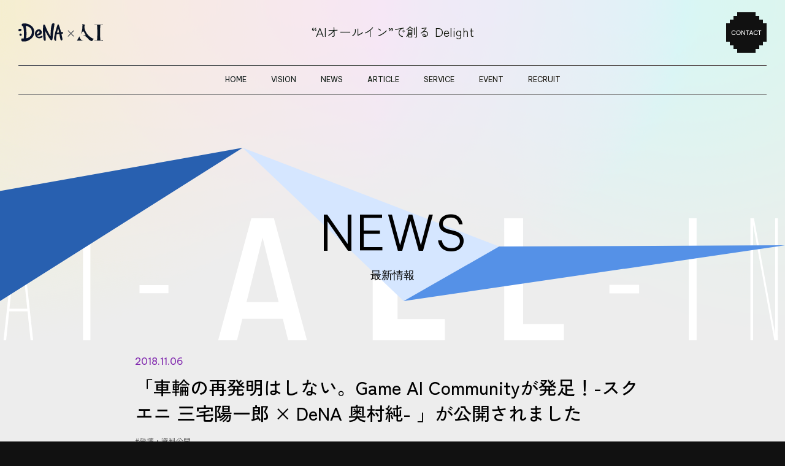

--- FILE ---
content_type: text/html; charset=utf-8
request_url: https://dena.ai/news/201811-game-ai-community/
body_size: 3352
content:
<!doctype html>
<html data-n-head-ssr lang="ja" data-n-head="%7B%22lang%22:%7B%22ssr%22:%22ja%22%7D%7D">
  <head>
    <meta data-n-head="ssr" charset="utf-8"><meta data-n-head="ssr" name="viewport" content="width=device-width,initial-scale=1"><meta data-n-head="ssr" property="og:type" data-hid="og:type" content="website"><meta data-n-head="ssr" property="og:site_name" data-hid="og:site_name" content="DeNA_AI"><meta data-n-head="ssr" property="og:locale" data-hid="og:locale" content="ja_JP"><meta data-n-head="ssr" name="twitter:card" data-hid="twitter:card" content="summary_large_image"><meta data-n-head="ssr" property="og:title" data-hid="og:title" content="「車輪の再発明はしない。Game AI Communityが発足！-スクエニ 三宅陽一郎 × DeNA 奥村純- 」が公開されました"><meta data-n-head="ssr" name="twitter:title" data-hid="twitter:title" content="「車輪の再発明はしない。Game AI Communityが発足！-スクエニ 三宅陽一郎 × DeNA 奥村純- 」が公開されました"><meta data-n-head="ssr" name="description" data-hid="description" content="スクウェア・エニックス リードAIリサーチャーの三宅陽一郎氏とDeNA AIシステム部AI研究開発エンジニア／強化学習チームリーダーの奥村 エルネスト 純とで立ち上げたGame AI Community発足のインタビュー記事をAINOWにて執筆していただきました。
コミュニティを起点として、国内でのゲームAIの議論がさらに活性化できればと思っています。
是非ご一読ください。"><meta data-n-head="ssr" property="og:description" data-hid="og:description" content="スクウェア・エニックス リードAIリサーチャーの三宅陽一郎氏とDeNA AIシステム部AI研究開発エンジニア／強化学習チームリーダーの奥村 エルネスト 純とで立ち上げたGame AI Community発足のインタビュー記事をAINOWにて執筆していただきました。
コミュニティを起点として、国内でのゲームAIの議論がさらに活性化できればと思っています。
是非ご一読ください。"><meta data-n-head="ssr" name="twitter:description" data-hid="twitter:description" content="スクウェア・エニックス リードAIリサーチャーの三宅陽一郎氏とDeNA AIシステム部AI研究開発エンジニア／強化学習チームリーダーの奥村 エルネスト 純とで立ち上げたGame AI Community発足のインタビュー記事をAINOWにて執筆していただきました。
コミュニティを起点として、国内でのゲームAIの議論がさらに活性化できればと思っています。
是非ご一読ください。"><meta data-n-head="ssr" property="og:image" data-hid="og:image" content="https://dena.ai/images/common/ogp_2025.png"><meta data-n-head="ssr" name="twitter:image" data-hid="twitter:image" content="https://dena.ai/images/common/ogp_2025.png"><meta data-n-head="ssr" property="og:url" data-hid="og:url" content="https://dena.ai/works/201811-game-ai-community/"><meta data-n-head="ssr" name="twitter:domain" data-hid="twitter:domain" content="https://dena.ai/works/201811-game-ai-community/"><title>「車輪の再発明はしない。Game AI Communityが発足！-スクエニ 三宅陽一郎 × DeNA 奥村純- 」が公開されました</title><link data-n-head="ssr" rel="icon" type="image/png" href="/images/common/favicon.png"><link data-n-head="ssr" rel="apple-touch-icon" href="/images/common/apple-touch-icon.png" sizes="256x256"><link data-n-head="ssr" rel="apple-touch-icon" href="/images/common/apple-touch-icon-180x180.png" sizes="180x180"><link data-n-head="ssr" rel="apple-touch-icon" href="/images/common/apple-touch-icon-152x152.png" sizes="152x152"><link data-n-head="ssr" rel="apple-touch-icon" href="/images/common/apple-touch-icon-120x120.png" sizes="120x120"><link data-n-head="ssr" rel="preconnect" href="https://fonts.gstatic.com"><link data-n-head="ssr" rel="stylesheet" href="https://fonts.googleapis.com/css2?family=Be+Vietnam+Pro:ital,wght@0,300;0,400;0,500;0,600;0,700;1,300&family=Noto+Sans+JP:wght@100..900&family=Zen+Kaku+Gothic+New:wght@300;400;500;700&display=swap"><link data-n-head="ssr" rel="stylesheet" href="https://fonts.googleapis.com/css2?family=Sawarabi+Gothic&display=swap"><link data-n-head="ssr" rel="stylesheet" href="https://fonts.googleapis.com/css2?family=Nunito+Sans:wght@300;400;600;700;800&display=swap"><script data-n-head="ssr" src="https://cdnjs.cloudflare.com/ajax/libs/babel-polyfill/7.12.1/polyfill.min.js"></script><script data-n-head="ssr" type="text/javascript">!function(e,t,a,n){e[n]=e[n]||[],e[n].push({"gtm.start":(new Date).getTime(),event:"gtm.js"});var g=t.getElementsByTagName(a)[0],m=t.createElement(a);m.async=!0,m.src="https://www.googletagmanager.com/gtm.js?id=GTM-5VLB7SV",g.parentNode.insertBefore(m,g)}(window,document,"script","dataLayer")</script><script data-n-head="ssr" src="https://www.googletagmanager.com/gtag/js?id=GTM-5VLB7SV" async></script><link rel="preload" href="/_nuxt/146d9d7.js" as="script"><link rel="preload" href="/_nuxt/9656aff.js" as="script"><link rel="preload" href="/_nuxt/css/f7daa16.css" as="style"><link rel="preload" href="/_nuxt/1469407.js" as="script"><link rel="preload" href="/_nuxt/css/f5446d1.css" as="style"><link rel="preload" href="/_nuxt/5f74f03.js" as="script"><link rel="stylesheet" href="/_nuxt/css/f7daa16.css"><link rel="stylesheet" href="/_nuxt/css/f5446d1.css"><link rel="preload" href="/_nuxt/static/1768536646/news/201811-game-ai-community/state.js" as="script"><link rel="preload" href="/_nuxt/static/1768536646/news/201811-game-ai-community/payload.js" as="script"><link rel="preload" href="/_nuxt/static/1768536646/manifest.js" as="script">
  </head>
  <body class="top" data-n-head="%7B%22class%22:%7B%22ssr%22:%5B%22top%22%5D%7D%7D">
    <div data-server-rendered="true" id="__nuxt"><div class="loading" data-v-227e9db7 data-v-227e9db7><img src="/images/logo-black.svg" alt="logo" loading="eager" class="logo" data-v-227e9db7> <div class="loader" data-v-6f08434e data-v-227e9db7></div></div><div id="__layout"><div class="wrapper"><div class="header__button" data-v-3d65938c></div> <div class="contact" data-v-152aea04><a href="/contact/" class="btn-animate" data-v-152aea04><img src="/images/top/btn-contact.svg" data-v-152aea04></a></div> <div class="header" data-v-1394f441><a href="/" class="header__logo nuxt-link-active" data-v-12360ca6 data-v-1394f441><img src="/images/logo-y.svg" alt="DeNA AI" data-v-12360ca6></a> <p class="header__text" data-v-5a51279b data-v-1394f441>
  “AIオールイン”で創る <br data-v-5a51279b>
  Delight
</p> <div class="header__nav" data-v-3ac330f3 data-v-1394f441><div class="header__nav-items" data-v-3ac330f3><div class="header__nav-item header__nav-item--home" data-v-3ac330f3><a href="/" class="nuxt-link-active" data-v-3ac330f3>
        home
      </a></div><div class="header__nav-item" data-v-3ac330f3><a href="/vision/" data-v-3ac330f3>
        vision
      </a></div><div class="header__nav-item" data-v-3ac330f3><a href="/news/" class="nuxt-link-active" data-v-3ac330f3>
        news
      </a></div><div class="header__nav-item" data-v-3ac330f3><a href="/article/" data-v-3ac330f3>
        article
      </a></div><div class="header__nav-item" data-v-3ac330f3><a href="/" data-v-3ac330f3>
        service
      </a></div><div class="header__nav-item" data-v-3ac330f3><a href="/event/" data-v-3ac330f3>
        event
      </a></div><div class="header__nav-item" data-v-3ac330f3><a href="/recruit/" data-v-3ac330f3>
        recruit
      </a></div><div class="header__nav-item header__nav-item--contact" data-v-3ac330f3><a href="/contact/" data-v-3ac330f3>
        contact
      </a></div></div></div></div> <div class="gradual-blur gradual-blur gradual-blur-page" style="position:fixed;pointer-events:none;opacity:1;z-index:1100;width:100%;top:0;left:0;right:0"><div class="gradual-blur-inner" style="position:relative;width:100%;height:100%"><div style="position:absolute;inset:0;mask-image:linear-gradient(to top,transparent 0%,black 20%,black 40%,transparent 60%);webkit-mask-image:linear-gradient(to top,transparent 0%,black 20%,black 40%,transparent 60%);backdrop-filter:blur(0.167rem);webkit-backdrop-filter:blur(0.167rem);opacity:1"></div><div style="position:absolute;inset:0;mask-image:linear-gradient(to top,transparent 20%,black 40%,black 60%,transparent 80%);webkit-mask-image:linear-gradient(to top,transparent 20%,black 40%,black 60%,transparent 80%);backdrop-filter:blur(0.332rem);webkit-backdrop-filter:blur(0.332rem);opacity:1"></div><div style="position:absolute;inset:0;mask-image:linear-gradient(to top,transparent 40%,black 60%,black 80%,transparent 100%);webkit-mask-image:linear-gradient(to top,transparent 40%,black 60%,black 80%,transparent 100%);backdrop-filter:blur(0.754rem);webkit-backdrop-filter:blur(0.754rem);opacity:1"></div><div style="position:absolute;inset:0;mask-image:linear-gradient(to top,transparent 60%,black 80%,black 100%);webkit-mask-image:linear-gradient(to top,transparent 60%,black 80%,black 100%);backdrop-filter:blur(1.499rem);webkit-backdrop-filter:blur(1.499rem);opacity:1"></div><div style="position:absolute;inset:0;mask-image:linear-gradient(to top,transparent 80%,black 100%);webkit-mask-image:linear-gradient(to top,transparent 80%,black 100%);backdrop-filter:blur(2.000rem);webkit-backdrop-filter:blur(2.000rem);opacity:1"></div></div></div> <div class="inner"><div class="page news" data-v-7393c6f4><div id="textPressure" class="text-pressure" data-v-7393c6f4><style>@font-face{font-family:'Compressa VF';src:url('https://res.cloudinary.com/dr6lvwubh/raw/upload/v1529908256/CompressaPRO-GX.woff2');font-style:normal;font-weight:300}.flex{display:flex;justify-content:space-between}.stroke span{position:relative;color:#fff}.stroke span::after{content:attr(data-char);position:absolute;left:0;top:0;color:transparent;z-index:-1;-webkit-text-stroke-width:3px;-webkit-text-stroke-color:#ffffff}.text-pressure-title{color:#fff}</style> <h1 class="text-pressure-title flex" style="font-family:Compressa VF;text-transform:uppercase;font-size:70px;line-height:1;transform:scale(1,1);transform-origin:center top;margin:0;text-align:center;user-select:none;white-space:nowrap;font-weight:100;width:100%"><span data-char="A" style="display:inline-block;color:#fff">
      A
    </span><span data-char="I" style="display:inline-block;color:#fff">
      I
    </span><span data-char="-" style="display:inline-block;color:#fff">
      -
    </span><span data-char="A" style="display:inline-block;color:#fff">
      A
    </span><span data-char="L" style="display:inline-block;color:#fff">
      L
    </span><span data-char="L" style="display:inline-block;color:#fff">
      L
    </span><span data-char="-" style="display:inline-block;color:#fff">
      -
    </span><span data-char="I" style="display:inline-block;color:#fff">
      I
    </span><span data-char="N" style="display:inline-block;color:#fff">
      N
    </span></h1></div> <div class="aurora" data-v-d7f9ec88 data-v-7393c6f4></div> <div class="news__content" data-v-7393c6f4><div class="news__content__shape" data-v-7393c6f4></div> <div class="article__kv" data-v-eb94a52a data-v-7393c6f4><div class="article__kv__inner" data-v-eb94a52a><div class="title" data-v-2ee49e46 data-v-eb94a52a><h1 class="title__heading" data-v-2ee49e46>
    NEWS
  </h1> <p class="title__subheading" data-v-2ee49e46>
    最新情報
  </p></div></div></div> <div class="page-content" data-v-7393c6f4><div class="page-content__body" data-v-7393c6f4><p class="page-content__date" data-v-7393c6f4>
          2018.11.06
        </p> <h1 data-v-7393c6f4>
          「車輪の再発明はしない。Game AI Communityが発足！-スクエニ 三宅陽一郎 × DeNA 奥村純- 」が公開されました
        </h1> <p class="page-content__tags" data-v-7393c6f4><span data-v-7393c6f4>
            #登壇・資料公開
          </span></p> <hr class="hr" data-v-7393c6f4> <div class="page-content" data-v-7393c6f4><div class="nuxt-content"><p class="text">スクウェア・エニックス リードAIリサーチャーの三宅陽一郎氏とDeNA AIシステム部AI研究開発エンジニア／強化学習チームリーダーの奥村 エルネスト 純とで立ち上げた<a href="http://ainow.ai/2018/11/01/152455/" rel="nofollow">Game AI Community発足のインタビュー記事</a>をAINOWにて執筆していただきました。</p>
<p class="text">コミュニティを起点として、国内でのゲームAIの議論がさらに活性化できればと思っています。</p>
<p class="text">是非ご一読ください。</p></div></div></div></div> <!----> <!----> <div class="share" data-v-da70f884 data-v-7393c6f4><h2 data-v-da70f884>share</h2> <ul class="list" data-v-da70f884><li data-v-da70f884><a href="" target="_blank" class="twitter" data-v-da70f884><img src="/images/x_black.svg" alt="twitter" data-v-da70f884></a></li> <li data-v-da70f884><a href="" target="_blank" class="facebook" data-v-da70f884><img src="/images/fb_black.svg" alt="facebook" data-v-da70f884></a></li></ul></div> <div class="list-control" data-v-2529d13a data-v-7393c6f4><div class="controls" data-v-2529d13a><a href="/news/201811-news-release/" target="" class="more control prev reverse" style="color:#000" data-v-9556f20c data-v-2529d13a><span class="text" data-v-9556f20c>
      PREV
    </span> <div class="border" data-v-9556f20c><div class="dot" style="border-color:#000" data-v-9556f20c></div> <div class="solid" style="border-color:#000" data-v-9556f20c></div></div> <svg width="12" height="11" viewBox="0 0 12 11" fill="none" xmlns="http://www.w3.org/2000/svg" data-v-9556f20c><path d="M9 5H12V6H9V5Z" fill="#000000" data-v-9556f20c></path> <path d="M6 4H9V7H6V4Z" fill="#000000" data-v-9556f20c></path> <path d="M3 2H6V9H3V2Z" fill="#000000" data-v-9556f20c></path> <path d="M0 0H3V11H0V0Z" fill="#000000" data-v-9556f20c></path></svg></a> <a href="/news/201811-book-datascience/" target="" class="more control next" style="color:#000" data-v-9556f20c data-v-2529d13a><span class="text" data-v-9556f20c>
      NEXT
    </span> <div class="border" data-v-9556f20c><div class="dot" style="border-color:#000" data-v-9556f20c></div> <div class="solid" style="border-color:#000" data-v-9556f20c></div></div> <svg width="12" height="11" viewBox="0 0 12 11" fill="none" xmlns="http://www.w3.org/2000/svg" data-v-9556f20c><path d="M9 5H12V6H9V5Z" fill="#000000" data-v-9556f20c></path> <path d="M6 4H9V7H6V4Z" fill="#000000" data-v-9556f20c></path> <path d="M3 2H6V9H3V2Z" fill="#000000" data-v-9556f20c></path> <path d="M0 0H3V11H0V0Z" fill="#000000" data-v-9556f20c></path></svg></a></div> <div class="btn" data-v-2529d13a><div class="base_btn btn-animate left jp primary" data-v-7137e792 data-v-2529d13a><div class="arrow left" data-v-7137e792></div> <a href="/news/" class="text nuxt-link-active" data-v-7137e792>
      BACK TO ALL
    </a></div></div></div></div> <div class="bottom" data-v-99ede470 data-v-7393c6f4><div class="bottom__shape" data-v-99ede470></div> <div class="bottom__content" data-v-99ede470><a href="/recruit/" class="button btn-animate" style="background-color:#2a90a6;--bg-color:#2A90A6" data-v-0aac2d7c data-v-99ede470><div class="button__content" data-v-0aac2d7c>
    RECRUIT
    <span data-v-0aac2d7c>DeNAではたらく</span></div></a> <a href="/contact/" class="button btn-animate" style="background-color:#000;--bg-color:black" data-v-0aac2d7c data-v-99ede470><div class="button__content" data-v-0aac2d7c>
    CONTACT
    <span data-v-0aac2d7c>DeNAととりくむ</span></div></a></div></div> <div class="footer" data-v-7a06ea1a data-v-7393c6f4><div class="footer__inner" data-v-7a06ea1a><div class="footer__media--list" data-v-7a06ea1a><a href="https://fullswing.dena.com/" target="_blank" class="footer__media--item" data-v-7a06ea1a><img src="/images/top/banner1.png" alt="フルスイング by DeNA｜「人」と「挑戦」を伝えるメディア" data-v-7a06ea1a></a> <a href="https://engineering.dena.com/blog/" target="_blank" class="footer__media--item" data-v-7a06ea1a><img src="/images/top/banner2.png" alt="DeNA Engineering" data-v-7a06ea1a></a> <a href="https://www.youtube.com/channel/UC01kcYpT2NKrrJWkC-h90YQ" target="_blank" class="footer__media--item" data-v-7a06ea1a><img src="/images/top/banner3.png" alt="【DeNA公式】事業家のDNA〜事業家を目指すあなたへ〜" data-v-7a06ea1a></a></div> <div class="footer__screen" data-v-7a06ea1a><div class="footer__menu" data-v-7a06ea1a><ul class="footer__menu--list" data-v-7a06ea1a><li data-v-7a06ea1a><a href="https://x.com/DeNAxAI_NEWS" target="_blank" data-v-7a06ea1a><img src="/images/top/x.svg" alt="X" data-v-7a06ea1a></a></li> <li data-v-7a06ea1a><a href="https://dena.com/jp/privacy/" target="_blank" data-v-7a06ea1a> Privacy Policy </a></li></ul> <p class="footer__copyright" data-v-7a06ea1a>©DeNA Co., Ltd. All rights reserved.</p></div> <img src="/images/logo-t.svg" alt="DeNA AI" class="footer__logo" data-v-7a06ea1a> <div class="backtotop" data-v-a2f16724 data-v-7a06ea1a><div class="backtotop__inner" data-v-a2f16724><img src="/images/top/backtotop-icon.svg" alt="Back to top" class="backtotop__icon" data-v-a2f16724> <p class="backtotop__text" data-v-a2f16724>Back to <br data-v-a2f16724>top</p> <div class="backtotop__line" data-v-a2f16724><img src="/images/top/backtotop-line.svg" alt="Back to top" class="line" data-v-a2f16724></div></div></div></div></div></div></div></div></div></div></div><script defer src="/_nuxt/static/1768536646/news/201811-game-ai-community/state.js"></script><script src="/_nuxt/146d9d7.js" defer></script><script src="/_nuxt/9656aff.js" defer></script><script src="/_nuxt/1469407.js" defer></script><script src="/_nuxt/5f74f03.js" defer></script><noscript data-n-head="ssr" data-body="true"><iframe src="https://www.googletagmanager.com/ns.html?id=GTM-5VLB7SV" height="0" width="0" style="display:none;visibility:hidden"></iframe></noscript>
  </body>
</html>


--- FILE ---
content_type: text/css; charset=utf-8
request_url: https://dena.ai/_nuxt/css/f7daa16.css
body_size: 30767
content:
@keyframes blink-060442f2{0%{opacity:.4}to{opacity:1}}@keyframes fadeInUp-060442f2{0%{opacity:0;transform:translateY(50px)}to{opacity:1;transform:translateY(0)}}@keyframes fadeIn-060442f2{0%{opacity:0}to{opacity:1}}@keyframes runText-060442f2{0%{transform:translateZ(0)}to{transform:translate3d(0,-50%,0)}}@keyframes animScrollUp-060442f2{0%{margin-top:3px;width:66px}24.95%{margin-top:3px;width:66px}25%{margin-top:0;width:88px}49.95%{margin-top:0;width:88px}50%{margin-top:3px;width:66px}74.95%{margin-top:3px;width:66px}75%{margin-top:6px;width:88px}99.95%{margin-top:6px;width:88px}to{margin-top:3px;width:66px}}@keyframes animScrollUpSP-060442f2{0%{margin-top:3px;width:48px}24.95%{margin-top:3px;width:48px}25%{margin-top:0;width:66px}49.95%{margin-top:0;width:66px}50%{margin-top:3px;width:48px}74.95%{margin-top:3px;width:48px}75%{margin-top:6px;width:66px}99.95%{margin-top:6px;width:66px}to{margin-top:3px;width:48px}}@keyframes moveInBottom-060442f2{0%{opacity:0;transform:translateY(30px)}to{opacity:1;transform:translateY(0)}}.error[data-v-060442f2]{padding:80px 0;position:relative}.error .img[data-v-060442f2]{display:block;margin:50px auto 45px;max-width:100%;width:960px}.error .text[data-v-060442f2]{color:#fff;font-size:16px;line-height:26px;text-align:center}.error .button[data-v-060442f2]{align-items:center;display:flex;height:60px;justify-content:center;margin-top:80px;width:100%}@media (max-width:59.99em){.error[data-v-060442f2]{padding:80px 0 60px}}@media (min-width:48em)and (max-width:59.99em){.error .img[data-v-060442f2]{width:708px}.error .button[data-v-060442f2]{margin-top:60px}}@media (max-width:47.9375em){.error .img[data-v-060442f2]{margin:20px auto 15px;width:335px}.error .text[data-v-060442f2]{font-size:14px;line-height:24px}.error .button[data-v-060442f2]{margin-top:60px}}@keyframes blink-524de422{0%{opacity:.4}to{opacity:1}}@keyframes fadeInUp-524de422{0%{opacity:0;transform:translateY(50px)}to{opacity:1;transform:translateY(0)}}@keyframes fadeIn-524de422{0%{opacity:0}to{opacity:1}}@keyframes runText-524de422{0%{transform:translateZ(0)}to{transform:translate3d(0,-50%,0)}}@keyframes animScrollUp-524de422{0%{margin-top:3px;width:66px}24.95%{margin-top:3px;width:66px}25%{margin-top:0;width:88px}49.95%{margin-top:0;width:88px}50%{margin-top:3px;width:66px}74.95%{margin-top:3px;width:66px}75%{margin-top:6px;width:88px}99.95%{margin-top:6px;width:88px}to{margin-top:3px;width:66px}}@keyframes animScrollUpSP-524de422{0%{margin-top:3px;width:48px}24.95%{margin-top:3px;width:48px}25%{margin-top:0;width:66px}49.95%{margin-top:0;width:66px}50%{margin-top:3px;width:48px}74.95%{margin-top:3px;width:48px}75%{margin-top:6px;width:66px}99.95%{margin-top:6px;width:66px}to{margin-top:3px;width:48px}}@keyframes moveInBottom-524de422{0%{opacity:0;transform:translateY(30px)}to{opacity:1;transform:translateY(0)}}.img-retina[data-v-524de422]{display:inline-block;max-width:100%;position:relative}.img-retina>img[data-v-524de422]{width:100%}@keyframes blink-44614e72{0%{opacity:.4}to{opacity:1}}@keyframes fadeInUp-44614e72{0%{opacity:0;transform:translateY(50px)}to{opacity:1;transform:translateY(0)}}@keyframes fadeIn-44614e72{0%{opacity:0}to{opacity:1}}@keyframes runText-44614e72{0%{transform:translateZ(0)}to{transform:translate3d(0,-50%,0)}}@keyframes animScrollUp-44614e72{0%{margin-top:3px;width:66px}24.95%{margin-top:3px;width:66px}25%{margin-top:0;width:88px}49.95%{margin-top:0;width:88px}50%{margin-top:3px;width:66px}74.95%{margin-top:3px;width:66px}75%{margin-top:6px;width:88px}99.95%{margin-top:6px;width:88px}to{margin-top:3px;width:66px}}@keyframes animScrollUpSP-44614e72{0%{margin-top:3px;width:48px}24.95%{margin-top:3px;width:48px}25%{margin-top:0;width:66px}49.95%{margin-top:0;width:66px}50%{margin-top:3px;width:48px}74.95%{margin-top:3px;width:48px}75%{margin-top:6px;width:66px}99.95%{margin-top:6px;width:66px}to{margin-top:3px;width:48px}}@keyframes moveInBottom-44614e72{0%{opacity:0;transform:translateY(30px)}to{opacity:1;transform:translateY(0)}}.base_btn[data-v-44614e72]{background-color:#000;display:block;max-width:100%;position:relative;text-align:center;width:300px}.base_btn[data-v-44614e72]:hover{animation:blink-44614e72 64ms cubic-bezier(.25,.25,.75,.75) 3}.base_btn .text[data-v-44614e72]{color:#fff;cursor:pointer;display:block;font-family:Nunito Sans,sans-serif;font-size:14px;font-weight:800;letter-spacing:.2em;line-height:1;padding:23px 85px 21px 90px;-webkit-text-decoration:none;text-decoration:none;white-space:nowrap}.base_btn+.base_btn[data-v-44614e72]{margin-top:20px}.base_btn.contact[data-v-44614e72]{width:260px}.base_btn.contact a[data-v-44614e72]{background-color:#692262;color:#fff;font-size:16px;font-weight:800}.base_btn.en[data-v-44614e72]{font-family:Nunito Sans,sans-serif}.base_btn[data-v-44614e72]:before{background-image:url([data-uri]);background-size:100%;content:"";height:11px;position:absolute;top:50%;transform:translateY(-50%);width:12px}.base_btn.left[data-v-44614e72]:before{left:20px}.base_btn.right[data-v-44614e72]:before{right:20px;transform:translateY(-50%) rotate(180deg)}.base_btn .comb[data-v-44614e72]{background-color:#b99b70;height:2px;pointer-events:none;position:absolute;top:50%;transform:translateY(-50%);width:20px}.base_btn .comb[data-v-44614e72]:after,.base_btn .comb[data-v-44614e72]:before{background-color:#b99b70;content:"";height:2px;left:0;position:absolute;width:100%}.base_btn .comb[data-v-44614e72]:before{top:-13px}.base_btn .comb[data-v-44614e72]:after{top:13px}.base_btn .comb.left[data-v-44614e72]{right:0}.base_btn .comb.right[data-v-44614e72]{left:0}@media screen and (max-width:360px){.base_btn[data-v-44614e72]{width:100%}}@keyframes blink-44fcc9e3{0%{opacity:.4}to{opacity:1}}@keyframes fadeInUp-44fcc9e3{0%{opacity:0;transform:translateY(50px)}to{opacity:1;transform:translateY(0)}}@keyframes fadeIn-44fcc9e3{0%{opacity:0}to{opacity:1}}@keyframes runText-44fcc9e3{0%{transform:translateZ(0)}to{transform:translate3d(0,-50%,0)}}@keyframes animScrollUp-44fcc9e3{0%{margin-top:3px;width:66px}24.95%{margin-top:3px;width:66px}25%{margin-top:0;width:88px}49.95%{margin-top:0;width:88px}50%{margin-top:3px;width:66px}74.95%{margin-top:3px;width:66px}75%{margin-top:6px;width:88px}99.95%{margin-top:6px;width:88px}to{margin-top:3px;width:66px}}@keyframes animScrollUpSP-44fcc9e3{0%{margin-top:3px;width:48px}24.95%{margin-top:3px;width:48px}25%{margin-top:0;width:66px}49.95%{margin-top:0;width:66px}50%{margin-top:3px;width:48px}74.95%{margin-top:3px;width:48px}75%{margin-top:6px;width:66px}99.95%{margin-top:6px;width:66px}to{margin-top:3px;width:48px}}@keyframes moveInBottom-44fcc9e3{0%{opacity:0;transform:translateY(30px)}to{opacity:1;transform:translateY(0)}}.error[data-v-44fcc9e3]{position:relative}@keyframes blink-6f08434e{0%{opacity:.4}to{opacity:1}}@keyframes fadeInUp-6f08434e{0%{opacity:0;transform:translateY(50px)}to{opacity:1;transform:translateY(0)}}@keyframes fadeIn-6f08434e{0%{opacity:0}to{opacity:1}}@keyframes runText-6f08434e{0%{transform:translateZ(0)}to{transform:translate3d(0,-50%,0)}}@keyframes animScrollUp-6f08434e{0%{margin-top:3px;width:66px}24.95%{margin-top:3px;width:66px}25%{margin-top:0;width:88px}49.95%{margin-top:0;width:88px}50%{margin-top:3px;width:66px}74.95%{margin-top:3px;width:66px}75%{margin-top:6px;width:88px}99.95%{margin-top:6px;width:88px}to{margin-top:3px;width:66px}}@keyframes animScrollUpSP-6f08434e{0%{margin-top:3px;width:48px}24.95%{margin-top:3px;width:48px}25%{margin-top:0;width:66px}49.95%{margin-top:0;width:66px}50%{margin-top:3px;width:48px}74.95%{margin-top:3px;width:48px}75%{margin-top:6px;width:66px}99.95%{margin-top:6px;width:66px}to{margin-top:3px;width:48px}}@keyframes moveInBottom-6f08434e{0%{opacity:0;transform:translateY(30px)}to{opacity:1;transform:translateY(0)}}.loader[data-v-6f08434e]{animation:l5-6f08434e 4s linear infinite;aspect-ratio:1.154;background:linear-gradient(to bottom left,transparent calc(50% - 1px),currentColor 0 calc(50% + 1px),transparent 0) 100%/50% 100%,linear-gradient(to bottom right,transparent calc(50% - 1px),currentColor 0 calc(50% + 1px),transparent 0) 0/50% 100%,linear-gradient(currentColor,currentColor 0) bottom/100% 2px;background:linear-gradient(to bottom left,transparent calc(50% - 1px),currentColor 0 calc(50% + 1px),transparent 0) 100%/50% 100%,linear-gradient(to bottom right,transparent calc(50% - 1px),currentColor 0 calc(50% + 1px),transparent 0) 0/50% 100%,linear-gradient(currentColor 0 0) bottom/100% 2px;background-repeat:no-repeat;color:#000;display:grid;transform-origin:50% 66%;width:50px}.loader[data-v-6f08434e]:after,.loader[data-v-6f08434e]:before{animation:inherit;background:inherit;content:"";grid-area:1/1;transform-origin:inherit}.loader[data-v-6f08434e]:after{animation-duration:1.5s}@keyframes l5-6f08434e{to{transform:rotate(1turn)}}@keyframes blink-227e9db7{0%{opacity:.4}to{opacity:1}}@keyframes fadeInUp-227e9db7{0%{opacity:0;transform:translateY(50px)}to{opacity:1;transform:translateY(0)}}@keyframes fadeIn-227e9db7{0%{opacity:0}to{opacity:1}}@keyframes runText-227e9db7{0%{transform:translateZ(0)}to{transform:translate3d(0,-50%,0)}}@keyframes animScrollUp-227e9db7{0%{margin-top:3px;width:66px}24.95%{margin-top:3px;width:66px}25%{margin-top:0;width:88px}49.95%{margin-top:0;width:88px}50%{margin-top:3px;width:66px}74.95%{margin-top:3px;width:66px}75%{margin-top:6px;width:88px}99.95%{margin-top:6px;width:88px}to{margin-top:3px;width:66px}}@keyframes animScrollUpSP-227e9db7{0%{margin-top:3px;width:48px}24.95%{margin-top:3px;width:48px}25%{margin-top:0;width:66px}49.95%{margin-top:0;width:66px}50%{margin-top:3px;width:48px}74.95%{margin-top:3px;width:48px}75%{margin-top:6px;width:66px}99.95%{margin-top:6px;width:66px}to{margin-top:3px;width:48px}}@keyframes moveInBottom-227e9db7{0%{opacity:0;transform:translateY(30px)}to{opacity:1;transform:translateY(0)}}.loading[data-v-227e9db7]{align-items:center;background:#ededed;display:flex;flex-direction:column;height:100vh;justify-content:center;left:0;position:fixed;top:0;width:100vw;z-index:1000}.loading .logo[data-v-227e9db7]{margin-bottom:3.90625vw;width:8.4375vw}.loading .loader[data-v-227e9db7]{animation:l5-227e9db7 4s linear infinite;aspect-ratio:1.154;background:linear-gradient(to bottom left,transparent calc(50% - 1px),currentColor 0 calc(50% + 1px),transparent 0) 100%/50% 100%,linear-gradient(to bottom right,transparent calc(50% - 1px),currentColor 0 calc(50% + 1px),transparent 0) 0/50% 100%,linear-gradient(currentColor,currentColor 0) bottom/100% 2px;background:linear-gradient(to bottom left,transparent calc(50% - 1px),currentColor 0 calc(50% + 1px),transparent 0) 100%/50% 100%,linear-gradient(to bottom right,transparent calc(50% - 1px),currentColor 0 calc(50% + 1px),transparent 0) 0/50% 100%,linear-gradient(currentColor 0 0) bottom/100% 2px;background-repeat:no-repeat;color:#000;display:grid;transform-origin:50% 66%;width:50px}.loading .loader[data-v-227e9db7]:after,.loading .loader[data-v-227e9db7]:before{animation:inherit;background:inherit;content:"";grid-area:1/1;transform-origin:inherit}.loading .loader[data-v-227e9db7]:after{animation-duration:1.5s}@keyframes l5-227e9db7{to{transform:rotate(1turn)}}.loading-enter-active[data-v-227e9db7],.loading-leave-active[data-v-227e9db7]{transition:opacity .5s ease}.loading-enter[data-v-227e9db7],.loading-leave-to[data-v-227e9db7]{opacity:0}@media (min-width:48em)and (max-width:59.9375em){.loading .logo[data-v-227e9db7]{margin-bottom:6.5104166667vw;width:14.0625vw}}@media (max-width:47.9375em){.loading .logo[data-v-227e9db7]{margin-bottom:13.8888888889vw;width:30vw}}code[class*=language-],pre[class*=language-]{word-wrap:normal;background:none;color:#000;font-family:Consolas,Monaco,Andale Mono,Ubuntu Mono,monospace;font-size:1em;-webkit-hyphens:none;hyphens:none;line-height:1.5;-moz-tab-size:4;-o-tab-size:4;tab-size:4;text-align:left;text-shadow:0 1px #fff;white-space:pre;word-break:normal;word-spacing:normal}code[class*=language-] ::-moz-selection,code[class*=language-]::-moz-selection,pre[class*=language-] ::-moz-selection,pre[class*=language-]::-moz-selection{background:#b3d4fc;text-shadow:none}code[class*=language-] ::selection,code[class*=language-]::selection,pre[class*=language-] ::selection,pre[class*=language-]::selection{background:#b3d4fc;text-shadow:none}pre[class*=language-]{margin:.5em 0;overflow:auto;padding:1em}:not(pre)>code[class*=language-],pre[class*=language-]{background:#f5f2f0}:not(pre)>code[class*=language-]{border-radius:.3em;padding:.1em;white-space:normal}.token.cdata,.token.comment,.token.doctype,.token.prolog{color:#708090}.token.punctuation{color:#999}.token.namespace{opacity:.7}.token.boolean,.token.constant,.token.deleted,.token.number,.token.property,.token.symbol,.token.tag{color:#905}.token.attr-name,.token.builtin,.token.char,.token.inserted,.token.selector,.token.string{color:#690}.language-css .token.string,.style .token.string,.token.entity,.token.operator,.token.url{background:hsla(0,0%,100%,.5);color:#9a6e3a}.token.atrule,.token.attr-value,.token.keyword{color:#07a}.token.class-name,.token.function{color:#dd4a68}.token.important,.token.regex,.token.variable{color:#e90}.token.bold,.token.important{font-weight:700}.token.italic{font-style:italic}.token.entity{cursor:help}@media print{code[class*=language-],pre[class*=language-]{text-shadow:none}}@keyframes blink-916d1e00{0%{opacity:.4}to{opacity:1}}@keyframes fadeInUp-916d1e00{0%{opacity:0;transform:translateY(50px)}to{opacity:1;transform:translateY(0)}}@keyframes fadeIn-916d1e00{0%{opacity:0}to{opacity:1}}@keyframes runText-916d1e00{0%{transform:translateZ(0)}to{transform:translate3d(0,-50%,0)}}@keyframes animScrollUp-916d1e00{0%{margin-top:3px;width:66px}24.95%{margin-top:3px;width:66px}25%{margin-top:0;width:88px}49.95%{margin-top:0;width:88px}50%{margin-top:3px;width:66px}74.95%{margin-top:3px;width:66px}75%{margin-top:6px;width:88px}99.95%{margin-top:6px;width:88px}to{margin-top:3px;width:66px}}@keyframes animScrollUpSP-916d1e00{0%{margin-top:3px;width:48px}24.95%{margin-top:3px;width:48px}25%{margin-top:0;width:66px}49.95%{margin-top:0;width:66px}50%{margin-top:3px;width:48px}74.95%{margin-top:3px;width:48px}75%{margin-top:6px;width:66px}99.95%{margin-top:6px;width:66px}to{margin-top:3px;width:48px}}@keyframes moveInBottom-916d1e00{0%{opacity:0;transform:translateY(30px)}to{opacity:1;transform:translateY(0)}}.footer[data-v-916d1e00]{background-color:#000;height:600px;padding:120px 80px 40px;position:relative}.footer .content[data-v-916d1e00]{box-sizing:border-box;display:flex;height:calc(100% - 20px);justify-content:space-between;position:relative;width:100%;z-index:1}.footer .menu[data-v-916d1e00]{max-width:260px;width:100%}.footer .menu_group[data-v-916d1e00]{margin-left:0;margin-top:24px;padding-left:0}.footer .menu_group_item[data-v-916d1e00]{display:block;list-style:none;margin-bottom:24px}.footer .menu_group_item[data-v-916d1e00]:last-child{margin-bottom:0}.footer .menu_group_item a[data-v-916d1e00]{color:#fff;font-size:12px;letter-spacing:.1em;line-height:17px;-webkit-text-decoration:none;text-decoration:none;white-space:nowrap}.footer .menu_group_item a[data-v-916d1e00]:hover{animation:blink-916d1e00 64ms cubic-bezier(.25,.25,.75,.75) 3}.footer .brand[data-v-916d1e00]{display:flex;flex-direction:column;justify-content:space-between}.footer .brand img[data-v-916d1e00]{display:block;margin:0 auto;width:126px}.footer .buttons[data-v-916d1e00]{display:flex;flex-direction:column}.footer .buttons .bt2[data-v-916d1e00] a{padding:20px 20px 20px 30px;white-space:nowrap}.footer .copyright[data-v-916d1e00]{color:#555;font-family:Nunito Sans,sans-serif;font-size:12px;font-weight:600;line-height:17px;mix-blend-mode:difference;position:relative;text-align:center;z-index:1}.footer .copyright .scroll_up[data-v-916d1e00]{align-items:center;cursor:pointer;display:flex;height:30px;justify-content:center;left:50%;position:absolute;top:0;transform:translate(-50%,calc(-100% - 30px));width:88px}.footer .copyright .scroll_up span[data-v-916d1e00]{animation:animScrollUp-916d1e00 2.2s ease infinite;background:url(/images/icon-back_to_top.svg) no-repeat 50%/auto 24px;display:block;height:24px;margin-top:3px;width:64px;will-change:width,margin-top}.footer .copyright .scroll_up:hover span[data-v-916d1e00]{animation:none;margin-top:-7px}.footer .images[data-v-916d1e00]{bottom:0;height:100%;left:0;position:absolute;width:100%}.footer .images img[data-v-916d1e00]{width:100%}.footer .images .left[data-v-916d1e00]{bottom:0;left:0;position:absolute;width:820px}.footer .images .right[data-v-916d1e00]{bottom:0;position:absolute;right:0;width:670px}@media (min-width:48em)and (max-width:59.99em){.footer[data-v-916d1e00]{padding:60px 30px 30px}.footer .menu[data-v-916d1e00]{margin-left:30px}.footer .brand[data-v-916d1e00]{justify-content:flex-end;margin-bottom:140px;margin-left:-25px}.footer .images .left[data-v-916d1e00]{width:438px}.footer .images .right[data-v-916d1e00]{width:358px}}@media (max-width:47.9375em){.footer[data-v-916d1e00]{height:700px;padding:60px 20px 30px}.footer .content[data-v-916d1e00]{flex-direction:column;height:calc(100% - 15px)}.footer .menu[data-v-916d1e00]{display:flex;flex-flow:row nowrap;left:50%;position:absolute;top:200px;transform:translateX(-50%)}.footer .menu_group[data-v-916d1e00]{display:flex;flex-direction:column;margin-top:0;width:50%}.footer .menu_group_item[data-v-916d1e00]{display:inline-block;width:50%}.footer .menu_group_item[data-v-916d1e00]:nth-child(3){margin-bottom:0}.footer .menu_group[data-v-916d1e00]:nth-child(2){padding-left:30px}.footer .brand[data-v-916d1e00]{left:50%;position:absolute;top:250px;transform:translateX(-50%)}.footer .brand img[data-v-916d1e00]{display:block;margin:85px auto}.footer .buttons[data-v-916d1e00]{align-items:center}.footer .copyright .scroll_up span[data-v-916d1e00]{animation:animScrollUpSP-916d1e00 2.2s ease infinite;background-size:auto 18px;width:48px}.footer .copyright .scroll_up:hover span[data-v-916d1e00]{animation:animScrollUpSP-916d1e00 2.2s ease infinite;margin-top:3px}.footer .images[data-v-916d1e00]{left:50%;min-width:615px;overflow-x:hidden;transform:translateX(-50%)}.footer .images .left[data-v-916d1e00]{width:332px}.footer .images .right[data-v-916d1e00]{width:272px}}@media (min-width:60em)and (max-width:79.99em){.footer .images .left[data-v-916d1e00]{width:55%}.footer .images .right[data-v-916d1e00]{width:46%}}@keyframes blink-59222cd5{0%{opacity:.4}to{opacity:1}}@keyframes fadeInUp-59222cd5{0%{opacity:0;transform:translateY(50px)}to{opacity:1;transform:translateY(0)}}@keyframes fadeIn-59222cd5{0%{opacity:0}to{opacity:1}}@keyframes runText-59222cd5{0%{transform:translateZ(0)}to{transform:translate3d(0,-50%,0)}}@keyframes animScrollUp-59222cd5{0%{margin-top:3px;width:66px}24.95%{margin-top:3px;width:66px}25%{margin-top:0;width:88px}49.95%{margin-top:0;width:88px}50%{margin-top:3px;width:66px}74.95%{margin-top:3px;width:66px}75%{margin-top:6px;width:88px}99.95%{margin-top:6px;width:88px}to{margin-top:3px;width:66px}}@keyframes animScrollUpSP-59222cd5{0%{margin-top:3px;width:48px}24.95%{margin-top:3px;width:48px}25%{margin-top:0;width:66px}49.95%{margin-top:0;width:66px}50%{margin-top:3px;width:48px}74.95%{margin-top:3px;width:48px}75%{margin-top:6px;width:66px}99.95%{margin-top:6px;width:66px}to{margin-top:3px;width:48px}}@keyframes moveInBottom-59222cd5{0%{opacity:0;transform:translateY(30px)}to{opacity:1;transform:translateY(0)}}.base_btn[data-v-59222cd5]{display:block;position:relative;text-align:center;width:260px}.base_btn a[data-v-59222cd5]{background-color:#fff;color:#000;display:block;font-size:14px;letter-spacing:.4em;line-height:21px;padding:20px 72px;-webkit-text-decoration:none;text-decoration:none;text-transform:uppercase}.base_btn a[data-v-59222cd5]:hover{animation:blink-59222cd5 64ms cubic-bezier(.25,.25,.75,.75) 3}.base_btn+.base_btn[data-v-59222cd5]{margin-top:20px}.base_btn.contact a[data-v-59222cd5]{background-color:#692262;color:#fff;font-size:16px;font-weight:800}.base_btn.en[data-v-59222cd5]{font-family:Nunito Sans,sans-serif}.base_btn .comb[data-v-59222cd5]{background-color:#000;height:2px;pointer-events:none;position:absolute;top:50%;transform:translateY(-50%);width:20px}.base_btn .comb[data-v-59222cd5]:after,.base_btn .comb[data-v-59222cd5]:before{background-color:#000;content:"";height:2px;left:0;position:absolute;width:100%}.base_btn .comb[data-v-59222cd5]:before{top:-13px}.base_btn .comb[data-v-59222cd5]:after{top:13px}.base_btn .comb.left[data-v-59222cd5]{left:0}.base_btn .comb.right[data-v-59222cd5]{right:0}@keyframes blink-afde795e{0%{opacity:.4}to{opacity:1}}@keyframes fadeInUp-afde795e{0%{opacity:0;transform:translateY(50px)}to{opacity:1;transform:translateY(0)}}@keyframes fadeIn-afde795e{0%{opacity:0}to{opacity:1}}@keyframes runText-afde795e{0%{transform:translateZ(0)}to{transform:translate3d(0,-50%,0)}}@keyframes animScrollUp-afde795e{0%{margin-top:3px;width:66px}24.95%{margin-top:3px;width:66px}25%{margin-top:0;width:88px}49.95%{margin-top:0;width:88px}50%{margin-top:3px;width:66px}74.95%{margin-top:3px;width:66px}75%{margin-top:6px;width:88px}99.95%{margin-top:6px;width:88px}to{margin-top:3px;width:66px}}@keyframes animScrollUpSP-afde795e{0%{margin-top:3px;width:48px}24.95%{margin-top:3px;width:48px}25%{margin-top:0;width:66px}49.95%{margin-top:0;width:66px}50%{margin-top:3px;width:48px}74.95%{margin-top:3px;width:48px}75%{margin-top:6px;width:66px}99.95%{margin-top:6px;width:66px}to{margin-top:3px;width:48px}}@keyframes moveInBottom-afde795e{0%{opacity:0;transform:translateY(30px)}to{opacity:1;transform:translateY(0)}}body.animation .contact-button[data-v-afde795e]{transition:transform .5s linear 1.7s}body.ready .contact-button[data-v-afde795e]{transform:translateY(0)}.contact-button[data-v-afde795e]{cursor:pointer;height:30px;position:fixed;right:30px;top:25px;transform:translateY(-60px);width:120px;z-index:99}.contact-button[data-v-afde795e]:hover{animation:blink-afde795e 64ms cubic-bezier(.25,.25,.75,.75) 3}.contact-button>a img[data-v-afde795e]{width:100%}@media (min-width:48em)and (max-width:59.99em){.contact-button[data-v-afde795e]{display:block;right:90px;top:25px}}@media (max-width:47.9375em){.contact-button[data-v-afde795e]{display:none}}@keyframes blink-c7fa1c78{0%{opacity:.4}to{opacity:1}}@keyframes fadeInUp-c7fa1c78{0%{opacity:0;transform:translateY(50px)}to{opacity:1;transform:translateY(0)}}@keyframes fadeIn-c7fa1c78{0%{opacity:0}to{opacity:1}}@keyframes runText-c7fa1c78{0%{transform:translateZ(0)}to{transform:translate3d(0,-50%,0)}}@keyframes animScrollUp-c7fa1c78{0%{margin-top:3px;width:66px}24.95%{margin-top:3px;width:66px}25%{margin-top:0;width:88px}49.95%{margin-top:0;width:88px}50%{margin-top:3px;width:66px}74.95%{margin-top:3px;width:66px}75%{margin-top:6px;width:88px}99.95%{margin-top:6px;width:88px}to{margin-top:3px;width:66px}}@keyframes animScrollUpSP-c7fa1c78{0%{margin-top:3px;width:48px}24.95%{margin-top:3px;width:48px}25%{margin-top:0;width:66px}49.95%{margin-top:0;width:66px}50%{margin-top:3px;width:48px}74.95%{margin-top:3px;width:48px}75%{margin-top:6px;width:66px}99.95%{margin-top:6px;width:66px}to{margin-top:3px;width:48px}}@keyframes moveInBottom-c7fa1c78{0%{opacity:0;transform:translateY(30px)}to{opacity:1;transform:translateY(0)}}body.animation .icons[data-v-c7fa1c78]{transition:transform .5s linear 1.7s}body.ready .icons[data-v-c7fa1c78]{transform:translateY(0)}.icons[data-v-c7fa1c78]{display:none;height:20px;mix-blend-mode:difference;overflow:hidden;position:fixed;transform:translateY(-60px);width:30px;z-index:999}.icons span[data-v-c7fa1c78]{background-color:#fff;height:2px;left:0;position:absolute;transition:opacity .4s cubic-bezier(.39,.575,.565,1);width:100%}.icons span[data-v-c7fa1c78]:first-child{top:0}.icons span[data-v-c7fa1c78]:nth-child(2){top:50%;transform:translateY(-50%)}.icons span[data-v-c7fa1c78]:nth-child(3){bottom:0}.icons.active[data-v-c7fa1c78]{background-image:url(/images/close.png);background-position:50%;background-repeat:no-repeat;background-size:26px 26px}.icons.active span[data-v-c7fa1c78]{opacity:0}@keyframes transform1-c7fa1c78{0%{transform:translateY(-10px)}30%{transform:translateY(0)}to{transform:translateY(0) rotate(45deg)}}@keyframes transform2-c7fa1c78{0%{transform:translateY(8px)}30%{transform:translateY(0)}to{transform:translateY(0) rotate(-45deg)}}@media (min-width:48em)and (max-width:59.99em){.icons[data-v-c7fa1c78]{display:block;right:30px;top:30px}.icons.active[data-v-c7fa1c78]{height:26px;top:27px}}@media (max-width:47.9375em){.icons[data-v-c7fa1c78]{display:block;right:15px;top:20px}.icons.active[data-v-c7fa1c78]{height:26px;top:17px}}@keyframes blink-0838b1ec{0%{opacity:.4}to{opacity:1}}@keyframes fadeInUp-0838b1ec{0%{opacity:0;transform:translateY(50px)}to{opacity:1;transform:translateY(0)}}@keyframes fadeIn-0838b1ec{0%{opacity:0}to{opacity:1}}@keyframes runText-0838b1ec{0%{transform:translateZ(0)}to{transform:translate3d(0,-50%,0)}}@keyframes animScrollUp-0838b1ec{0%{margin-top:3px;width:66px}24.95%{margin-top:3px;width:66px}25%{margin-top:0;width:88px}49.95%{margin-top:0;width:88px}50%{margin-top:3px;width:66px}74.95%{margin-top:3px;width:66px}75%{margin-top:6px;width:88px}99.95%{margin-top:6px;width:88px}to{margin-top:3px;width:66px}}@keyframes animScrollUpSP-0838b1ec{0%{margin-top:3px;width:48px}24.95%{margin-top:3px;width:48px}25%{margin-top:0;width:66px}49.95%{margin-top:0;width:66px}50%{margin-top:3px;width:48px}74.95%{margin-top:3px;width:48px}75%{margin-top:6px;width:66px}99.95%{margin-top:6px;width:66px}to{margin-top:3px;width:48px}}@keyframes moveInBottom-0838b1ec{0%{opacity:0;transform:translateY(30px)}to{opacity:1;transform:translateY(0)}}body.animation .menu-pc[data-v-0838b1ec]{transition:transform .5s linear 1.7s}body.ready .menu-pc[data-v-0838b1ec]{transform:translateY(0)}.menu-pc[data-v-0838b1ec]{align-items:center;background:#000;display:flex;height:30px;margin:0 150px 0 0;padding:0 10px 0 15px;transform:translateY(-60px)}.menu-pc li[data-v-0838b1ec]{display:inline-block;list-style:none;margin:0 15px;text-transform:capitalize}.menu-pc li a[data-v-0838b1ec]{color:#fff;font-family:Nunito Sans,sans-serif;font-size:14px;font-weight:600;letter-spacing:.2em;line-height:24px;-webkit-text-decoration:none;text-decoration:none}.menu-pc li a[data-v-0838b1ec]:hover{animation:blink-0838b1ec 64ms cubic-bezier(.25,.25,.75,.75) 3}.menu-pc li a.nuxt-link-active[data-v-0838b1ec]{color:#555}.menu-pc li.contact[data-v-0838b1ec]{margin-right:0}.menu-pc li.contact img[data-v-0838b1ec]{margin-top:8px;width:120px}@media (min-width:48em)and (max-width:59.99em){.menu-pc[data-v-0838b1ec]{display:none}}@media (max-width:47.9375em){.menu-pc[data-v-0838b1ec]{display:none}}@keyframes blink-9409a7d6{0%{opacity:.4}to{opacity:1}}@keyframes fadeInUp-9409a7d6{0%{opacity:0;transform:translateY(50px)}to{opacity:1;transform:translateY(0)}}@keyframes fadeIn-9409a7d6{0%{opacity:0}to{opacity:1}}@keyframes runText-9409a7d6{0%{transform:translateZ(0)}to{transform:translate3d(0,-50%,0)}}@keyframes animScrollUp-9409a7d6{0%{margin-top:3px;width:66px}24.95%{margin-top:3px;width:66px}25%{margin-top:0;width:88px}49.95%{margin-top:0;width:88px}50%{margin-top:3px;width:66px}74.95%{margin-top:3px;width:66px}75%{margin-top:6px;width:88px}99.95%{margin-top:6px;width:88px}to{margin-top:3px;width:66px}}@keyframes animScrollUpSP-9409a7d6{0%{margin-top:3px;width:48px}24.95%{margin-top:3px;width:48px}25%{margin-top:0;width:66px}49.95%{margin-top:0;width:66px}50%{margin-top:3px;width:48px}74.95%{margin-top:3px;width:48px}75%{margin-top:6px;width:66px}99.95%{margin-top:6px;width:66px}to{margin-top:3px;width:48px}}@keyframes moveInBottom-9409a7d6{0%{opacity:0;transform:translateY(30px)}to{opacity:1;transform:translateY(0)}}.menu-sp[data-v-9409a7d6]{background:#111;bottom:0;display:none;left:0;opacity:1;overflow-y:auto;position:fixed;right:0;top:0;transition:opacity .4s;z-index:1000}.menu-sp__body[data-v-9409a7d6]{display:flex;flex-flow:row wrap;height:auto;margin:0 auto;max-width:768px;padding:60px 77px 120px 30px;position:relative;width:100%}.menu-sp__body[data-v-9409a7d6]:after{border-top:1px solid #222;bottom:0;content:"";height:0;left:50%;position:absolute;transform:translateX(-50%);width:calc(100vw - 60px)}.menu-sp__item[data-v-9409a7d6]{margin-top:100px;padding-left:93px;text-align:left;width:50%}.menu-sp__item[data-v-9409a7d6]:nth-child(2n){padding-left:120px}.menu-sp__item>a[data-v-9409a7d6]{color:#fff;display:inline-block;font-family:Nunito Sans,sans-serif;font-size:30px;font-weight:600;letter-spacing:.2em;line-height:40px;-webkit-text-decoration:none;text-decoration:none;text-transform:capitalize}.menu-sp__item>a.nuxt-link-active[data-v-9409a7d6]{color:#555}.menu-sp__logo[data-v-9409a7d6]{left:20px;position:fixed;top:25px;width:137px;z-index:100}.menu-sp__logo>img[data-v-9409a7d6]{width:100%}.menu-sp__footer[data-v-9409a7d6]{display:flex;flex-flow:row nowrap;justify-content:space-between;margin:0 auto;max-width:768px;padding:120px 77px 160px 120px}.menu-sp__footer .menu[data-v-9409a7d6]{width:100%}.menu-sp__footer .menu ul[data-v-9409a7d6]{display:block;margin:0;max-width:260px;padding-left:0}.menu-sp__footer .menu ul li[data-v-9409a7d6]{display:block;list-style:none;margin-bottom:24px}.menu-sp__footer .menu ul li a[data-v-9409a7d6]{color:#fff;font-size:12px;letter-spacing:.1em;line-height:16px;-webkit-text-decoration:none;text-decoration:none;white-space:nowrap}.menu-sp__footer .menu ul li[data-v-9409a7d6]:last-child{margin-bottom:0}.menu-sp__footer .buttons[data-v-9409a7d6]{align-items:center;display:flex;flex-direction:column}.menu-enter-active[data-v-9409a7d6],.menu-leave-active[data-v-9409a7d6]{transition:opacity .4s cubic-bezier(.39,.575,.565,1)}.menu-enter[data-v-9409a7d6],.menu-leave-to[data-v-9409a7d6]{opacity:0}@media (max-width:59.99em){.menu-sp[data-v-9409a7d6]{display:block}}@media (max-width:47.9375em){.menu-sp__body[data-v-9409a7d6]{max-width:260px;padding:60px 0;width:100%}.menu-sp__item[data-v-9409a7d6]{margin-top:60px;padding-left:0}.menu-sp__item[data-v-9409a7d6]:nth-child(2n){padding-left:30px}.menu-sp__item>a[data-v-9409a7d6]{font-size:18px;line-height:25px;white-space:nowrap}.menu-sp__logo[data-v-9409a7d6]{left:15px;top:18px;width:110px}.menu-sp__footer[data-v-9409a7d6]{flex-direction:column-reverse;max-width:260px;padding:60px 0 50px}.menu-sp__footer .menu ul[data-v-9409a7d6]{display:flex;flex-flow:row wrap;margin:60px auto 0}.menu-sp__footer .menu ul li[data-v-9409a7d6]{display:inline-block;width:50%}.menu-sp__footer .menu ul li[data-v-9409a7d6]:nth-child(3){margin-bottom:0}.menu-sp__footer .menu ul li[data-v-9409a7d6]:nth-child(2),.menu-sp__footer .menu ul li[data-v-9409a7d6]:nth-child(4){padding-left:30px}}@keyframes blink-8ea1d676{0%{opacity:.4}to{opacity:1}}@keyframes fadeInUp-8ea1d676{0%{opacity:0;transform:translateY(50px)}to{opacity:1;transform:translateY(0)}}@keyframes fadeIn-8ea1d676{0%{opacity:0}to{opacity:1}}@keyframes runText-8ea1d676{0%{transform:translateZ(0)}to{transform:translate3d(0,-50%,0)}}@keyframes animScrollUp-8ea1d676{0%{margin-top:3px;width:66px}24.95%{margin-top:3px;width:66px}25%{margin-top:0;width:88px}49.95%{margin-top:0;width:88px}50%{margin-top:3px;width:66px}74.95%{margin-top:3px;width:66px}75%{margin-top:6px;width:88px}99.95%{margin-top:6px;width:88px}to{margin-top:3px;width:66px}}@keyframes animScrollUpSP-8ea1d676{0%{margin-top:3px;width:48px}24.95%{margin-top:3px;width:48px}25%{margin-top:0;width:66px}49.95%{margin-top:0;width:66px}50%{margin-top:3px;width:48px}74.95%{margin-top:3px;width:48px}75%{margin-top:6px;width:66px}99.95%{margin-top:6px;width:66px}to{margin-top:3px;width:48px}}@keyframes moveInBottom-8ea1d676{0%{opacity:0;transform:translateY(30px)}to{opacity:1;transform:translateY(0)}}.menu[data-v-8ea1d676]{align-items:center;display:flex;height:80px;position:relative}@media (min-width:48em)and (max-width:59.99em){.menu[data-v-8ea1d676]{height:auto;left:0;position:absolute;top:0;width:100%}}@keyframes blink-7fcabe86{0%{opacity:.4}to{opacity:1}}@keyframes fadeInUp-7fcabe86{0%{opacity:0;transform:translateY(50px)}to{opacity:1;transform:translateY(0)}}@keyframes fadeIn-7fcabe86{0%{opacity:0}to{opacity:1}}@keyframes runText-7fcabe86{0%{transform:translateZ(0)}to{transform:translate3d(0,-50%,0)}}@keyframes animScrollUp-7fcabe86{0%{margin-top:3px;width:66px}24.95%{margin-top:3px;width:66px}25%{margin-top:0;width:88px}49.95%{margin-top:0;width:88px}50%{margin-top:3px;width:66px}74.95%{margin-top:3px;width:66px}75%{margin-top:6px;width:88px}99.95%{margin-top:6px;width:88px}to{margin-top:3px;width:66px}}@keyframes animScrollUpSP-7fcabe86{0%{margin-top:3px;width:48px}24.95%{margin-top:3px;width:48px}25%{margin-top:0;width:66px}49.95%{margin-top:0;width:66px}50%{margin-top:3px;width:48px}74.95%{margin-top:3px;width:48px}75%{margin-top:6px;width:66px}99.95%{margin-top:6px;width:66px}to{margin-top:3px;width:48px}}@keyframes moveInBottom-7fcabe86{0%{opacity:0;transform:translateY(30px)}to{opacity:1;transform:translateY(0)}}.header[data-v-7fcabe86]{display:flex;flex-flow:row nowrap;height:0;justify-content:flex-end;left:0;padding:0 30px 0 20px;position:fixed;top:0;width:100%;z-index:98}@media (min-width:48em)and (max-width:59.99em){.header[data-v-7fcabe86]{mix-blend-mode:normal;z-index:100}}@media (max-width:47.9375em){.header[data-v-7fcabe86]{height:60px;mix-blend-mode:normal;z-index:100}}@keyframes blink-3d65938c{0%{opacity:.4}to{opacity:1}}@keyframes fadeInUp-3d65938c{0%{opacity:0;transform:translateY(50px)}to{opacity:1;transform:translateY(0)}}@keyframes fadeIn-3d65938c{0%{opacity:0}to{opacity:1}}@keyframes runText-3d65938c{0%{transform:translateZ(0)}to{transform:translate3d(0,-50%,0)}}@keyframes animScrollUp-3d65938c{0%{margin-top:3px;width:66px}24.95%{margin-top:3px;width:66px}25%{margin-top:0;width:88px}49.95%{margin-top:0;width:88px}50%{margin-top:3px;width:66px}74.95%{margin-top:3px;width:66px}75%{margin-top:6px;width:88px}99.95%{margin-top:6px;width:88px}to{margin-top:3px;width:66px}}@keyframes animScrollUpSP-3d65938c{0%{margin-top:3px;width:48px}24.95%{margin-top:3px;width:48px}25%{margin-top:0;width:66px}49.95%{margin-top:0;width:66px}50%{margin-top:3px;width:48px}74.95%{margin-top:3px;width:48px}75%{margin-top:6px;width:66px}99.95%{margin-top:6px;width:66px}to{margin-top:3px;width:48px}}@keyframes moveInBottom-3d65938c{0%{opacity:0;transform:translateY(30px)}to{opacity:1;transform:translateY(0)}}.header__button[data-v-3d65938c]{background-image:url(/images/menu_icon.svg);background-position:50%;background-repeat:no-repeat;background-size:contain;cursor:pointer;height:5.15625vw;position:fixed;right:2.34375vw;top:1.5625vw;transition:transform .5s ease-in-out;visibility:hidden;width:5.15625vw;z-index:101}.header__button--active[data-v-3d65938c]{background-image:url(/images/menu_close.svg)}.header__button[data-v-3d65938c]:hover{animation:blink-3d65938c 64ms cubic-bezier(.25,.25,.75,.75) 3}@media (max-width:47.9375em){.header__button[data-v-3d65938c]{height:15.2777777778vw;right:2.7777777778vw;top:2.7777777778vw;visibility:visible;width:15.2777777778vw}}@media (min-width:48em)and (max-width:59.9375em){.header__button[data-v-3d65938c]{height:7.1614583333vw;right:2.6041666667vw;top:1.5625vw;visibility:visible;width:7.1614583333vw}}@keyframes blink-152aea04{0%{opacity:.4}to{opacity:1}}@keyframes fadeInUp-152aea04{0%{opacity:0;transform:translateY(50px)}to{opacity:1;transform:translateY(0)}}@keyframes fadeIn-152aea04{0%{opacity:0}to{opacity:1}}@keyframes runText-152aea04{0%{transform:translateZ(0)}to{transform:translate3d(0,-50%,0)}}@keyframes animScrollUp-152aea04{0%{margin-top:3px;width:66px}24.95%{margin-top:3px;width:66px}25%{margin-top:0;width:88px}49.95%{margin-top:0;width:88px}50%{margin-top:3px;width:66px}74.95%{margin-top:3px;width:66px}75%{margin-top:6px;width:88px}99.95%{margin-top:6px;width:88px}to{margin-top:3px;width:66px}}@keyframes animScrollUpSP-152aea04{0%{margin-top:3px;width:48px}24.95%{margin-top:3px;width:48px}25%{margin-top:0;width:66px}49.95%{margin-top:0;width:66px}50%{margin-top:3px;width:48px}74.95%{margin-top:3px;width:48px}75%{margin-top:6px;width:66px}99.95%{margin-top:6px;width:66px}to{margin-top:3px;width:48px}}@keyframes moveInBottom-152aea04{0%{opacity:0;transform:translateY(30px)}to{opacity:1;transform:translateY(0)}}.contact[data-v-152aea04]{height:5.15625vw;position:fixed;right:2.34375vw;top:1.5625vw;transition:top .3s ease-in-out;width:5.15625vw;z-index:101}.contact--scrolled[data-v-152aea04]{top:2.421875vw}.contact img[data-v-152aea04]{width:100%}.contact>a[data-v-152aea04]{display:block;height:100%;width:100%}.contact>a[data-v-152aea04]:after{border-radius:1000px;transform:scale(.6)}.contact>a[data-v-152aea04]:hover{box-shadow:none;filter:drop-shadow(0 10px 20px rgba(0,0,0,.2))}.contact>a[data-v-152aea04]:hover:after{transform:scale(1.6)}@media (min-width:48em)and (max-width:59.9375em){.contact[data-v-152aea04]{visibility:hidden}}@media (max-width:47.9375em){.contact[data-v-152aea04]{visibility:hidden}}.gradual-blur{transition:opacity .3s ease-out}.gradual-blur,.gradual-blur-inner{pointer-events:none}@keyframes blink-12360ca6{0%{opacity:.4}to{opacity:1}}@keyframes fadeInUp-12360ca6{0%{opacity:0;transform:translateY(50px)}to{opacity:1;transform:translateY(0)}}@keyframes fadeIn-12360ca6{0%{opacity:0}to{opacity:1}}@keyframes runText-12360ca6{0%{transform:translateZ(0)}to{transform:translate3d(0,-50%,0)}}@keyframes animScrollUp-12360ca6{0%{margin-top:3px;width:66px}24.95%{margin-top:3px;width:66px}25%{margin-top:0;width:88px}49.95%{margin-top:0;width:88px}50%{margin-top:3px;width:66px}74.95%{margin-top:3px;width:66px}75%{margin-top:6px;width:88px}99.95%{margin-top:6px;width:88px}to{margin-top:3px;width:66px}}@keyframes animScrollUpSP-12360ca6{0%{margin-top:3px;width:48px}24.95%{margin-top:3px;width:48px}25%{margin-top:0;width:66px}49.95%{margin-top:0;width:66px}50%{margin-top:3px;width:48px}74.95%{margin-top:3px;width:48px}75%{margin-top:6px;width:66px}99.95%{margin-top:6px;width:66px}to{margin-top:3px;width:48px}}@keyframes moveInBottom-12360ca6{0%{opacity:0;transform:translateY(30px)}to{opacity:1;transform:translateY(0)}}.header__logo[data-v-12360ca6]{left:0;mix-blend-mode:difference;position:fixed;top:2.96875vw;transition:all .3s ease-in-out;width:10.78125vw;z-index:100}.header__logo.hide[data-v-12360ca6]{opacity:0;pointer-events:none}.header__logo--scrolled[data-v-12360ca6]{top:4.21875vw;width:7.34375vw}@media (max-width:47.9375em){.header__logo[data-v-12360ca6]{left:2.7777777778vw;top:6.1111111111vw;width:38.3333333333vw}.header__logo.hide[data-v-12360ca6]{opacity:1}}@media (min-width:48em)and (max-width:59.9375em){.header__logo[data-v-12360ca6]{left:2.6041666667vw;top:3.125vw;width:17.96875vw}.header__logo.hide[data-v-12360ca6]{opacity:1}}@keyframes blink-3ac330f3{0%{opacity:.4}to{opacity:1}}@keyframes fadeInUp-3ac330f3{0%{opacity:0;transform:translateY(50px)}to{opacity:1;transform:translateY(0)}}@keyframes fadeIn-3ac330f3{0%{opacity:0}to{opacity:1}}@keyframes runText-3ac330f3{0%{transform:translateZ(0)}to{transform:translate3d(0,-50%,0)}}@keyframes animScrollUp-3ac330f3{0%{margin-top:3px;width:66px}24.95%{margin-top:3px;width:66px}25%{margin-top:0;width:88px}49.95%{margin-top:0;width:88px}50%{margin-top:3px;width:66px}74.95%{margin-top:3px;width:66px}75%{margin-top:6px;width:88px}99.95%{margin-top:6px;width:88px}to{margin-top:3px;width:66px}}@keyframes animScrollUpSP-3ac330f3{0%{margin-top:3px;width:48px}24.95%{margin-top:3px;width:48px}25%{margin-top:0;width:66px}49.95%{margin-top:0;width:66px}50%{margin-top:3px;width:48px}74.95%{margin-top:3px;width:48px}75%{margin-top:6px;width:66px}99.95%{margin-top:6px;width:66px}to{margin-top:3px;width:48px}}@keyframes moveInBottom-3ac330f3{0%{opacity:0;transform:translateY(30px)}to{opacity:1;transform:translateY(0)}}.header__nav[data-v-3ac330f3]{border-bottom:1px solid #fff;border-top:1px solid #fff;position:absolute;right:0;top:8.28125vw;transition:all .5s ease-in-out;width:100%}.header__nav--scrolled[data-v-3ac330f3]{top:3.515625vw}.header__nav--scrolled .header__nav-item a[data-v-3ac330f3]{padding:.9375vw 1.5625vw}.header__nav-items[data-v-3ac330f3]{display:flex;flex-direction:row;gap:3.125vw;justify-content:center;text-align:center}.header__nav-item[data-v-3ac330f3]{display:block;font-family:Be Vietnam Pro,sans-serif;transition:opacity .3s ease-in-out}.header__nav-item[data-v-3ac330f3]:hover{opacity:.4}.header__nav-item--active:not(.header__nav-item--home):not(.header__nav-item--hash)>a[data-v-3ac330f3]{color:#74c843}.header__nav-item--contact[data-v-3ac330f3]{display:none}.header__nav-item>a[data-v-3ac330f3]{color:#fff;display:inline-block;font-size:.9375vw;line-height:1;padding:1.328125vw 1.5625vw;-webkit-text-decoration:none;text-decoration:none;text-transform:uppercase}@media (min-width:48em)and (max-width:59.9375em){.header__nav[data-v-3ac330f3]{background:#000;border:none;height:100vh;left:0;opacity:0;overflow:auto;padding:11.0677083333vw 2.6041666667vw;pointer-events:none;top:0;width:100vw}.header__nav--active[data-v-3ac330f3]{opacity:1;pointer-events:auto}.header__nav--scrolled[data-v-3ac330f3]{top:0}.header__nav--scrolled .header__nav-item a[data-v-3ac330f3]{padding:2.6041666667vw}.header__nav-items[data-v-3ac330f3]{border-bottom:1px solid #fff;border-top:1px solid #fff;flex-direction:column;gap:5.2083333333vw;padding:10.4166666667vw 0}.header__nav-item--active[data-v-3ac330f3]:not(.header__nav-item--home):not(.header__nav-item--hash){opacity:1}.header__nav-item--active:not(.header__nav-item--home):not(.header__nav-item--hash)>a[data-v-3ac330f3]{color:#ae42e7}.header__nav-item--contact[data-v-3ac330f3]{display:block}.header__nav-item>a[data-v-3ac330f3]{font-size:2.0833333333vw;padding:2.6041666667vw}}@media (max-width:47.9375em){.header__nav[data-v-3ac330f3]{background:#000;border:none;height:100vh;left:0;opacity:0;overflow:auto;padding:25vw 2.7777777778vw;pointer-events:none;top:0;width:100vw}.header__nav--active[data-v-3ac330f3]{opacity:1;pointer-events:auto}.header__nav--scrolled[data-v-3ac330f3]{top:0}.header__nav--scrolled .header__nav-item a[data-v-3ac330f3]{padding:2.7777777778vw}.header__nav-items[data-v-3ac330f3]{border-bottom:1px solid #fff;border-top:1px solid #fff;flex-direction:column;gap:5.5555555556vw;padding:11.1111111111vw 0}.header__nav-item--active[data-v-3ac330f3]:not(.header__nav-item--home):not(.header__nav-item--hash){opacity:1}.header__nav-item--active:not(.header__nav-item--home):not(.header__nav-item--hash)>a[data-v-3ac330f3]{color:#ae42e7}.header__nav-item--contact[data-v-3ac330f3]{display:block}.header__nav-item>a[data-v-3ac330f3]{font-size:4.4444444444vw;padding:2.7777777778vw;text-align:center}}@keyframes blink-5a51279b{0%{opacity:.4}to{opacity:1}}@keyframes fadeInUp-5a51279b{0%{opacity:0;transform:translateY(50px)}to{opacity:1;transform:translateY(0)}}@keyframes fadeIn-5a51279b{0%{opacity:0}to{opacity:1}}@keyframes runText-5a51279b{0%{transform:translateZ(0)}to{transform:translate3d(0,-50%,0)}}@keyframes animScrollUp-5a51279b{0%{margin-top:3px;width:66px}24.95%{margin-top:3px;width:66px}25%{margin-top:0;width:88px}49.95%{margin-top:0;width:88px}50%{margin-top:3px;width:66px}74.95%{margin-top:3px;width:66px}75%{margin-top:6px;width:88px}99.95%{margin-top:6px;width:88px}to{margin-top:3px;width:66px}}@keyframes animScrollUpSP-5a51279b{0%{margin-top:3px;width:48px}24.95%{margin-top:3px;width:48px}25%{margin-top:0;width:66px}49.95%{margin-top:0;width:66px}50%{margin-top:3px;width:48px}74.95%{margin-top:3px;width:48px}75%{margin-top:6px;width:66px}99.95%{margin-top:6px;width:66px}to{margin-top:3px;width:48px}}@keyframes moveInBottom-5a51279b{0%{opacity:0;transform:translateY(30px)}to{opacity:1;transform:translateY(0)}}.header__text[data-v-5a51279b]{font-family:Zen Kaku Gothic New,sans-serif;font-size:1.5625vw;font-weight:400;left:50%;line-height:1;mix-blend-mode:difference;position:fixed;top:3.28125vw;transform:translateX(-50%);transition:opacity .3s ease-in-out;z-index:100}.header__text--scrolled[data-v-5a51279b],.header__text.hide[data-v-5a51279b]{opacity:0;pointer-events:none}.header__text br[data-v-5a51279b]{display:none}@media (max-width:47.9375em){.header__text[data-v-5a51279b]{font-size:3.3333333333vw;left:45.2777777778vw;top:7.2222222222vw;transform:translateX(0)}.header__text.hide[data-v-5a51279b]{opacity:1}.header__text br[data-v-5a51279b]{display:block}}@media (min-width:48em)and (max-width:59.9375em){.header__text[data-v-5a51279b]{font-size:2.34375vw;top:4.296875vw}.header__text.hide[data-v-5a51279b]{opacity:1}}@keyframes blink-1394f441{0%{opacity:.4}to{opacity:1}}@keyframes fadeInUp-1394f441{0%{opacity:0;transform:translateY(50px)}to{opacity:1;transform:translateY(0)}}@keyframes fadeIn-1394f441{0%{opacity:0}to{opacity:1}}@keyframes runText-1394f441{0%{transform:translateZ(0)}to{transform:translate3d(0,-50%,0)}}@keyframes animScrollUp-1394f441{0%{margin-top:3px;width:66px}24.95%{margin-top:3px;width:66px}25%{margin-top:0;width:88px}49.95%{margin-top:0;width:88px}50%{margin-top:3px;width:66px}74.95%{margin-top:3px;width:66px}75%{margin-top:6px;width:88px}99.95%{margin-top:6px;width:88px}to{margin-top:3px;width:66px}}@keyframes animScrollUpSP-1394f441{0%{margin-top:3px;width:48px}24.95%{margin-top:3px;width:48px}25%{margin-top:0;width:66px}49.95%{margin-top:0;width:66px}50%{margin-top:3px;width:48px}74.95%{margin-top:3px;width:48px}75%{margin-top:6px;width:66px}99.95%{margin-top:6px;width:66px}to{margin-top:3px;width:48px}}@keyframes moveInBottom-1394f441{0%{opacity:0;transform:translateY(30px)}to{opacity:1;transform:translateY(0)}}.header[data-v-1394f441]{height:14.0625vw;left:50%;position:fixed;top:0;transform:translateX(-50%);width:calc(100vw - 60px);z-index:100}.header--scrolled[data-v-1394f441]{height:9.375vw}@media (min-width:60em){.header[data-v-1394f441]{mix-blend-mode:difference}}@media (min-width:48em)and (max-width:59.9375em){.header[data-v-1394f441]{height:8.7239583333vw;mix-blend-mode:difference;transform:translateX(-50%);width:100vw}.header.hide-blendmode[data-v-1394f441]{mix-blend-mode:normal}}@media (max-width:47.9375em){.header[data-v-1394f441]{height:15.2777777778vw;mix-blend-mode:difference;transform:translateX(-50%);width:100vw}.header.hide-blendmode[data-v-1394f441]{mix-blend-mode:normal}}body.animation .top-brand{transition:transform .5s linear 1.7s,opacity .3s}body.ready .top-brand{transform:translateY(0)}.top-brand{left:20px;mix-blend-mode:difference;position:fixed;top:25px;transform:translateY(-60px);width:137px;z-index:101}.top-brand.white{mix-blend-mode:normal}.top-brand.hide{opacity:0;visibility:hidden}.top-brand:hover{animation:blink 64ms cubic-bezier(.25,.25,.75,.75) 3}.top-brand>img{width:100%}.gradual-blur{left:0;position:fixed;top:0;z-index:99!important}@media (max-width:47.9375em){.top-brand{left:15px;top:18px;width:110px}}@font-face{font-family:swiper-icons;font-style:normal;font-weight:400;src:url("data:application/font-woff;charset=utf-8;base64, [base64]//wADZ2x5ZgAAAywAAADMAAAD2MHtryVoZWFkAAABbAAAADAAAAA2E2+eoWhoZWEAAAGcAAAAHwAAACQC9gDzaG10eAAAAigAAAAZAAAArgJkABFsb2NhAAAC0AAAAFoAAABaFQAUGG1heHAAAAG8AAAAHwAAACAAcABAbmFtZQAAA/gAAAE5AAACXvFdBwlwb3N0AAAFNAAAAGIAAACE5s74hXjaY2BkYGAAYpf5Hu/j+W2+MnAzMYDAzaX6QjD6/4//Bxj5GA8AuRwMYGkAPywL13jaY2BkYGA88P8Agx4j+/8fQDYfA1AEBWgDAIB2BOoAeNpjYGRgYNBh4GdgYgABEMnIABJzYNADCQAACWgAsQB42mNgYfzCOIGBlYGB0YcxjYGBwR1Kf2WQZGhhYGBiYGVmgAFGBiQQkOaawtDAoMBQxXjg/wEGPcYDDA4wNUA2CCgwsAAAO4EL6gAAeNpj2M0gyAACqxgGNWBkZ2D4/wMA+xkDdgAAAHjaY2BgYGaAYBkGRgYQiAHyGMF8FgYHIM3DwMHABGQrMOgyWDLEM1T9/w8UBfEMgLzE////P/5//f/V/xv+r4eaAAeMbAxwIUYmIMHEgKYAYjUcsDAwsLKxc3BycfPw8jEQA/[base64]/uznmfPFBNODM2K7MTQ45YEAZqGP81AmGGcF3iPqOop0r1SPTaTbVkfUe4HXj97wYE+yNwWYxwWu4v1ugWHgo3S1XdZEVqWM7ET0cfnLGxWfkgR42o2PvWrDMBSFj/IHLaF0zKjRgdiVMwScNRAoWUoH78Y2icB/yIY09An6AH2Bdu/UB+yxopYshQiEvnvu0dURgDt8QeC8PDw7Fpji3fEA4z/PEJ6YOB5hKh4dj3EvXhxPqH/SKUY3rJ7srZ4FZnh1PMAtPhwP6fl2PMJMPDgeQ4rY8YT6Gzao0eAEA409DuggmTnFnOcSCiEiLMgxCiTI6Cq5DZUd3Qmp10vO0LaLTd2cjN4fOumlc7lUYbSQcZFkutRG7g6JKZKy0RmdLY680CDnEJ+UMkpFFe1RN7nxdVpXrC4aTtnaurOnYercZg2YVmLN/d/gczfEimrE/fs/bOuq29Zmn8tloORaXgZgGa78yO9/cnXm2BpaGvq25Dv9S4E9+5SIc9PqupJKhYFSSl47+Qcr1mYNAAAAeNptw0cKwkAAAMDZJA8Q7OUJvkLsPfZ6zFVERPy8qHh2YER+3i/BP83vIBLLySsoKimrqKqpa2hp6+jq6RsYGhmbmJqZSy0sraxtbO3sHRydnEMU4uR6yx7JJXveP7WrDycAAAAAAAH//wACeNpjYGRgYOABYhkgZgJCZgZNBkYGLQZtIJsFLMYAAAw3ALgAeNolizEKgDAQBCchRbC2sFER0YD6qVQiBCv/H9ezGI6Z5XBAw8CBK/m5iQQVauVbXLnOrMZv2oLdKFa8Pjuru2hJzGabmOSLzNMzvutpB3N42mNgZGBg4GKQYzBhYMxJLMlj4GBgAYow/P/PAJJhLM6sSoWKfWCAAwDAjgbRAAB42mNgYGBkAIIbCZo5IPrmUn0hGA0AO8EFTQAA")}:root{--swiper-theme-color:#007aff}:host{display:block;margin-left:auto;margin-right:auto;position:relative;z-index:1}.swiper{display:block;list-style:none;margin-left:auto;margin-right:auto;overflow:hidden;padding:0;position:relative;z-index:1}.swiper-vertical>.swiper-wrapper{flex-direction:column}.swiper-wrapper{box-sizing:content-box;display:flex;height:100%;position:relative;transition-property:transform;transition-timing-function:ease;transition-timing-function:var(--swiper-wrapper-transition-timing-function,initial);width:100%;z-index:1}.swiper-android .swiper-slide,.swiper-ios .swiper-slide,.swiper-wrapper{transform:translateZ(0)}.swiper-horizontal{touch-action:pan-y}.swiper-vertical{touch-action:pan-x}.swiper-slide{display:block;flex-shrink:0;height:100%;position:relative;transition-property:transform;width:100%}.swiper-slide-invisible-blank{visibility:hidden}.swiper-autoheight,.swiper-autoheight .swiper-slide{height:auto}.swiper-autoheight .swiper-wrapper{align-items:flex-start;transition-property:transform,height}.swiper-backface-hidden .swiper-slide{backface-visibility:hidden;transform:translateZ(0)}.swiper-3d.swiper-css-mode .swiper-wrapper{perspective:1200px}.swiper-3d .swiper-wrapper{transform-style:preserve-3d}.swiper-3d{perspective:1200px}.swiper-3d .swiper-cube-shadow,.swiper-3d .swiper-slide{transform-style:preserve-3d}.swiper-css-mode>.swiper-wrapper{-ms-overflow-style:none;overflow:auto;scrollbar-width:none}.swiper-css-mode>.swiper-wrapper::-webkit-scrollbar{display:none}.swiper-css-mode>.swiper-wrapper>.swiper-slide{scroll-snap-align:start start}.swiper-css-mode.swiper-horizontal>.swiper-wrapper{scroll-snap-type:x mandatory}.swiper-css-mode.swiper-vertical>.swiper-wrapper{scroll-snap-type:y mandatory}.swiper-css-mode.swiper-free-mode>.swiper-wrapper{scroll-snap-type:none}.swiper-css-mode.swiper-free-mode>.swiper-wrapper>.swiper-slide{scroll-snap-align:none}.swiper-css-mode.swiper-centered>.swiper-wrapper:before{content:"";flex-shrink:0;order:9999}.swiper-css-mode.swiper-centered>.swiper-wrapper>.swiper-slide{scroll-snap-align:center center;scroll-snap-stop:always}.swiper-css-mode.swiper-centered.swiper-horizontal>.swiper-wrapper>.swiper-slide:first-child{margin-left:var(--swiper-centered-offset-before)}.swiper-css-mode.swiper-centered.swiper-horizontal>.swiper-wrapper:before{height:100%;min-height:1px;width:var(--swiper-centered-offset-after)}.swiper-css-mode.swiper-centered.swiper-vertical>.swiper-wrapper>.swiper-slide:first-child{margin-top:var(--swiper-centered-offset-before)}.swiper-css-mode.swiper-centered.swiper-vertical>.swiper-wrapper:before{height:var(--swiper-centered-offset-after);min-width:1px;width:100%}.swiper-3d .swiper-slide-shadow,.swiper-3d .swiper-slide-shadow-bottom,.swiper-3d .swiper-slide-shadow-left,.swiper-3d .swiper-slide-shadow-right,.swiper-3d .swiper-slide-shadow-top{height:100%;left:0;pointer-events:none;position:absolute;top:0;width:100%;z-index:10}.swiper-3d .swiper-slide-shadow{background:rgba(0,0,0,.15)}.swiper-3d .swiper-slide-shadow-left{background-image:linear-gradient(270deg,rgba(0,0,0,.5),transparent)}.swiper-3d .swiper-slide-shadow-right{background-image:linear-gradient(90deg,rgba(0,0,0,.5),transparent)}.swiper-3d .swiper-slide-shadow-top{background-image:linear-gradient(0deg,rgba(0,0,0,.5),transparent)}.swiper-3d .swiper-slide-shadow-bottom{background-image:linear-gradient(180deg,rgba(0,0,0,.5),transparent)}.swiper-lazy-preloader{border:4px solid #007aff;border:4px solid var(--swiper-preloader-color,var(--swiper-theme-color));border-radius:50%;border-top:4px solid transparent;box-sizing:border-box;height:42px;left:50%;margin-left:-21px;margin-top:-21px;position:absolute;top:50%;transform-origin:50%;width:42px;z-index:10}.swiper-watch-progress .swiper-slide-visible .swiper-lazy-preloader,.swiper:not(.swiper-watch-progress) .swiper-lazy-preloader{animation:swiper-preloader-spin 1s linear infinite}.swiper-lazy-preloader-white{--swiper-preloader-color:#fff}.swiper-lazy-preloader-black{--swiper-preloader-color:#000}@keyframes swiper-preloader-spin{0%{transform:rotate(0deg)}to{transform:rotate(1turn)}}@keyframes blink-6853228a{0%{opacity:.4}to{opacity:1}}@keyframes fadeInUp-6853228a{0%{opacity:0;transform:translateY(50px)}to{opacity:1;transform:translateY(0)}}@keyframes fadeIn-6853228a{0%{opacity:0}to{opacity:1}}@keyframes runText-6853228a{0%{transform:translateZ(0)}to{transform:translate3d(0,-50%,0)}}@keyframes animScrollUp-6853228a{0%{margin-top:3px;width:66px}24.95%{margin-top:3px;width:66px}25%{margin-top:0;width:88px}49.95%{margin-top:0;width:88px}50%{margin-top:3px;width:66px}74.95%{margin-top:3px;width:66px}75%{margin-top:6px;width:88px}99.95%{margin-top:6px;width:88px}to{margin-top:3px;width:66px}}@keyframes animScrollUpSP-6853228a{0%{margin-top:3px;width:48px}24.95%{margin-top:3px;width:48px}25%{margin-top:0;width:66px}49.95%{margin-top:0;width:66px}50%{margin-top:3px;width:48px}74.95%{margin-top:3px;width:48px}75%{margin-top:6px;width:66px}99.95%{margin-top:6px;width:66px}to{margin-top:3px;width:48px}}@keyframes moveInBottom-6853228a{0%{opacity:0;transform:translateY(30px)}to{opacity:1;transform:translateY(0)}}.page404[data-v-6853228a]{position:relative}@keyframes blink-0bafdae2{0%{opacity:.4}to{opacity:1}}@keyframes fadeInUp-0bafdae2{0%{opacity:0;transform:translateY(50px)}to{opacity:1;transform:translateY(0)}}@keyframes fadeIn-0bafdae2{0%{opacity:0}to{opacity:1}}@keyframes runText-0bafdae2{0%{transform:translateZ(0)}to{transform:translate3d(0,-50%,0)}}@keyframes animScrollUp-0bafdae2{0%{margin-top:3px;width:66px}24.95%{margin-top:3px;width:66px}25%{margin-top:0;width:88px}49.95%{margin-top:0;width:88px}50%{margin-top:3px;width:66px}74.95%{margin-top:3px;width:66px}75%{margin-top:6px;width:88px}99.95%{margin-top:6px;width:88px}to{margin-top:3px;width:66px}}@keyframes animScrollUpSP-0bafdae2{0%{margin-top:3px;width:48px}24.95%{margin-top:3px;width:48px}25%{margin-top:0;width:66px}49.95%{margin-top:0;width:66px}50%{margin-top:3px;width:48px}74.95%{margin-top:3px;width:48px}75%{margin-top:6px;width:66px}99.95%{margin-top:6px;width:66px}to{margin-top:3px;width:48px}}@keyframes moveInBottom-0bafdae2{0%{opacity:0;transform:translateY(30px)}to{opacity:1;transform:translateY(0)}}.feature[data-v-0bafdae2]{background-color:#cdcdcd;background-image:url(/images/about/ft_bg.png);background-position:top;background-repeat:repeat-x;padding:40px 0 80px;position:relative}.feature .container[data-v-0bafdae2]{max-width:1440px;padding-top:120px}.feature .title[data-v-0bafdae2]{text-align:center}.feature .title>img[data-v-0bafdae2]{max-width:100%}.feature .overview[data-v-0bafdae2]{color:#000;font-size:16px;line-height:24px;margin-top:50px;text-align:center}.feature .steps[data-v-0bafdae2]{display:flex;flex-flow:row nowrap;justify-content:center;margin:60px auto 0;position:relative;width:534px}.feature .steps[data-v-0bafdae2]:after,.feature .steps[data-v-0bafdae2]:before{background-image:url(/images/about/ft_dots.png);background-size:100% 100%;content:"";height:12px;position:absolute;top:105px;width:197px}.feature .steps[data-v-0bafdae2]:before{left:-15px;transform:translateX(-100%)}.feature .steps[data-v-0bafdae2]:after{right:-15px;transform:translateX(100%) rotate(180deg)}.feature .steps .item[data-v-0bafdae2]{position:relative;text-align:center;width:160px}.feature .steps .item[data-v-0bafdae2]:last-child:after{content:normal}.feature .steps .item[data-v-0bafdae2]:after{background-image:url(/images/top/feature/arrow.png);background-size:100% 100%;content:"";height:11px;position:absolute;right:-20px;top:102px;width:12px}.feature .steps .item+.item[data-v-0bafdae2]{margin-left:27px}.feature .steps .item p[data-v-0bafdae2]{color:#000;font-size:12px;font-weight:400;line-height:18px;margin-top:20px;text-align:center;white-space:nowrap}.feature .steps .item>img[data-v-0bafdae2]{width:100%}.feature .steps .item:first-child>img[data-v-0bafdae2]{margin-top:-10px;width:120px}.feature .steps .item:nth-child(2)>img[data-v-0bafdae2]{margin-left:-14px;margin-top:-10px;width:134px}.feature .steps .item:nth-child(3)>img[data-v-0bafdae2]{margin-top:-13px;width:120px}.feature .steps .item[data-v-0bafdae2]:nth-child(3):after{right:-24px}@media (min-width:48em)and (max-width:59.99em){.feature[data-v-0bafdae2]{background-size:310px 40px;padding:40px 0 60px}.feature .container[data-v-0bafdae2]{padding:80px 60px 0}.feature .steps[data-v-0bafdae2]{justify-content:flex-start;margin:60px auto 0}.feature .steps[data-v-0bafdae2]:after,.feature .steps[data-v-0bafdae2]:before{background-image:url(/images/about/ft_arrow.png);height:7px;width:72px}.feature .steps[data-v-0bafdae2]:before{left:-20px}.feature .steps[data-v-0bafdae2]:after{right:-20px}.feature .steps .item[data-v-0bafdae2]:nth-child(3):after{right:6px}}@media (max-width:47.9375em){.feature[data-v-0bafdae2]{background-size:250px 20px;padding-bottom:100px;padding-top:20px}.feature .container[data-v-0bafdae2]{padding-top:60px}.feature .overview[data-v-0bafdae2]{font-size:14px;line-height:21px;margin-top:33px;text-align:left}.feature .steps[data-v-0bafdae2]{display:block;height:450px;margin:50px auto 0;max-width:335px;width:100%}.feature .steps[data-v-0bafdae2]:after,.feature .steps[data-v-0bafdae2]:before{display:none}.feature .steps .item[data-v-0bafdae2]{padding-right:0;position:absolute;width:120px}.feature .steps .item[data-v-0bafdae2]:after{background-image:url(/images/top/feature/arrow__sp.png);bottom:24px;height:16px;right:-28px;top:auto;width:16px}.feature .steps .item+.item[data-v-0bafdae2]{margin-left:0}.feature .steps .item[data-v-0bafdae2]:first-child{left:10px;top:0;width:140px}.feature .steps .item:first-child>img[data-v-0bafdae2]{margin-left:0}.feature .steps .item[data-v-0bafdae2]:nth-child(2){right:20px;top:57%;transform:translateY(-50%);width:132px}.feature .steps .item:nth-child(2)>p[data-v-0bafdae2]{margin-left:14px}.feature .steps .item:nth-child(2)>img[data-v-0bafdae2]{margin-left:0;margin-top:-20px}.feature .steps .item[data-v-0bafdae2]:nth-child(2):after{bottom:40px;left:-25px;right:auto;top:auto;transform:rotate(90deg)}.feature .steps .item[data-v-0bafdae2]:nth-child(3){bottom:-40px;left:20px}.feature .steps .item:nth-child(3)>img[data-v-0bafdae2]{margin-left:0}.feature .steps .item[data-v-0bafdae2]:nth-child(3):after{bottom:45px;right:-35px}}@media screen and (max-width:360px){.feature .steps[data-v-0bafdae2]{margin-left:-10px}}@keyframes blink-12d8cd3b{0%{opacity:.4}to{opacity:1}}@keyframes fadeInUp-12d8cd3b{0%{opacity:0;transform:translateY(50px)}to{opacity:1;transform:translateY(0)}}@keyframes fadeIn-12d8cd3b{0%{opacity:0}to{opacity:1}}@keyframes runText-12d8cd3b{0%{transform:translateZ(0)}to{transform:translate3d(0,-50%,0)}}@keyframes animScrollUp-12d8cd3b{0%{margin-top:3px;width:66px}24.95%{margin-top:3px;width:66px}25%{margin-top:0;width:88px}49.95%{margin-top:0;width:88px}50%{margin-top:3px;width:66px}74.95%{margin-top:3px;width:66px}75%{margin-top:6px;width:88px}99.95%{margin-top:6px;width:88px}to{margin-top:3px;width:66px}}@keyframes animScrollUpSP-12d8cd3b{0%{margin-top:3px;width:48px}24.95%{margin-top:3px;width:48px}25%{margin-top:0;width:66px}49.95%{margin-top:0;width:66px}50%{margin-top:3px;width:48px}74.95%{margin-top:3px;width:48px}75%{margin-top:6px;width:66px}99.95%{margin-top:6px;width:66px}to{margin-top:3px;width:48px}}@keyframes moveInBottom-12d8cd3b{0%{opacity:0;transform:translateY(30px)}to{opacity:1;transform:translateY(0)}}.kv[data-v-12d8cd3b]{margin-bottom:150px;margin-top:80px}.kv .container[data-v-12d8cd3b]{max-width:1440px}.kv p[data-v-12d8cd3b]{line-height:2;margin-top:42px}.kv p[data-v-12d8cd3b]:first-child{margin-top:0}.kv-inner[data-v-12d8cd3b]{display:flex;justify-content:space-between}.kv-inner+.kv-inner[data-v-12d8cd3b]{margin-top:150px}.kv-inner>div[data-v-12d8cd3b]{width:47.5%}.kv-slogan[data-v-12d8cd3b]{display:block;margin-bottom:96px;margin-left:auto;margin-right:33.928%;max-width:260px;width:46.428%}.kv-slogan.sp[data-v-12d8cd3b]{display:none}.kv-road[data-v-12d8cd3b]{margin-left:auto;max-width:473px;position:relative;width:84.464%}.kv-road[data-v-12d8cd3b]:before{background-color:#fff;bottom:0;content:"";padding-top:13.75%;position:absolute;right:45%;width:9999px}.kv-road img[data-v-12d8cd3b]{display:block;width:100%}.kv-road.sp[data-v-12d8cd3b]{display:none}.kv-title[data-v-12d8cd3b]{color:#b99b70;font-family:Nunito Sans,sans-serif;font-size:40px;letter-spacing:.2em;line-height:1;margin-bottom:40px;text-transform:uppercase}.kv-title.sp[data-v-12d8cd3b]{display:none}.kv-visual[data-v-12d8cd3b]{display:block;width:100%}.kv-desc p[data-v-12d8cd3b]{font-size:14px;line-height:24px;margin-top:24px}.kv .link-to-top[data-v-12d8cd3b]{margin-top:40px}@media (min-width:48em)and (max-width:59.99em){.kv[data-v-12d8cd3b]{margin-bottom:100px;margin-top:40px}.kv .container[data-v-12d8cd3b]{padding:0 60px}.kv-inner[data-v-12d8cd3b]{display:block}.kv-inner+.kv-inner[data-v-12d8cd3b]{margin-top:100px}.kv-inner>div[data-v-12d8cd3b]{width:100%}.kv-slogan[data-v-12d8cd3b]{display:none}.kv-slogan.sp[data-v-12d8cd3b]{display:block;margin:0 0 60px;max-width:none;width:100%}.kv-road[data-v-12d8cd3b]{display:none}.kv-road.sp[data-v-12d8cd3b]{display:block;margin-right:-60px;width:350px}.kv-title[data-v-12d8cd3b]{display:none}.kv-title.sp[data-v-12d8cd3b]{display:block;text-align:center}.kv-desc[data-v-12d8cd3b]{margin-top:40px}.kv-desc p[data-v-12d8cd3b]{margin-top:24px}}@media (max-width:47.9375em){.kv[data-v-12d8cd3b]{margin-bottom:60px;margin-top:20px}.kv p[data-v-12d8cd3b]{font-size:14px;line-height:24px;margin-top:34px}.kv-inner[data-v-12d8cd3b]{display:block}.kv-inner+.kv-inner[data-v-12d8cd3b]{margin-top:60px}.kv-inner>div[data-v-12d8cd3b]{width:100%}.kv-slogan[data-v-12d8cd3b]{display:none}.kv-slogan.sp[data-v-12d8cd3b]{display:block;margin:0 0 40px;max-width:none;width:100%}.kv-road[data-v-12d8cd3b]{display:none}.kv-road.sp[data-v-12d8cd3b]{display:block;margin-right:-20px;width:155px}.kv-title[data-v-12d8cd3b]{display:none}.kv-title.sp[data-v-12d8cd3b]{display:block;text-align:center}.kv-desc[data-v-12d8cd3b]{margin-top:40px}.kv-desc p[data-v-12d8cd3b]{margin-top:24px}}@keyframes blink-04a29bb4{0%{opacity:.4}to{opacity:1}}@keyframes fadeInUp-04a29bb4{0%{opacity:0;transform:translateY(50px)}to{opacity:1;transform:translateY(0)}}@keyframes fadeIn-04a29bb4{0%{opacity:0}to{opacity:1}}@keyframes runText-04a29bb4{0%{transform:translateZ(0)}to{transform:translate3d(0,-50%,0)}}@keyframes animScrollUp-04a29bb4{0%{margin-top:3px;width:66px}24.95%{margin-top:3px;width:66px}25%{margin-top:0;width:88px}49.95%{margin-top:0;width:88px}50%{margin-top:3px;width:66px}74.95%{margin-top:3px;width:66px}75%{margin-top:6px;width:88px}99.95%{margin-top:6px;width:88px}to{margin-top:3px;width:66px}}@keyframes animScrollUpSP-04a29bb4{0%{margin-top:3px;width:48px}24.95%{margin-top:3px;width:48px}25%{margin-top:0;width:66px}49.95%{margin-top:0;width:66px}50%{margin-top:3px;width:48px}74.95%{margin-top:3px;width:48px}75%{margin-top:6px;width:66px}99.95%{margin-top:6px;width:66px}to{margin-top:3px;width:48px}}@keyframes moveInBottom-04a29bb4{0%{opacity:0;transform:translateY(30px)}to{opacity:1;transform:translateY(0)}}.kaggle-about[data-v-04a29bb4]{background:#333 url(/images/kaggle/bg-01.png) repeat-x bottom/auto 80px;padding:100px 0 180px}.kaggle-about .title[data-v-04a29bb4]{font-size:30px;line-height:44px}.kaggle-about .ctn[data-v-04a29bb4]{font-size:14px;line-height:24px;padding-top:40px}.sec-row[data-v-04a29bb4]{display:flex;justify-content:space-between}.sec-row__item[data-v-04a29bb4]{width:calc(50% - 30px)}@media (min-width:48em)and (max-width:59.99em){.kaggle-about[data-v-04a29bb4]{background-size:calc(100% - 153px) 80px;padding:0 30px 80px}.sec-row[data-v-04a29bb4]{display:block}.sec-row__item[data-v-04a29bb4]{padding:60px 0;width:100%}.sec-row__item[data-v-04a29bb4]:not(:first-child){border-top:1px solid #555}}@media (max-width:47.99em){.kaggle-about[data-v-04a29bb4]{background-size:auto 40px;padding:0 0 20px}.kaggle-about .title[data-v-04a29bb4]{font-size:24px;line-height:35px}.kaggle-about .ctn[data-v-04a29bb4]{padding-top:30px}.sec-row[data-v-04a29bb4]{display:block}.sec-row__item[data-v-04a29bb4]{padding:60px 0;width:100%}.sec-row__item[data-v-04a29bb4]:not(:first-child){border-top:1px solid #555}}@keyframes blink-3acb4b3e{0%{opacity:.4}to{opacity:1}}@keyframes fadeInUp-3acb4b3e{0%{opacity:0;transform:translateY(50px)}to{opacity:1;transform:translateY(0)}}@keyframes fadeIn-3acb4b3e{0%{opacity:0}to{opacity:1}}@keyframes runText-3acb4b3e{0%{transform:translateZ(0)}to{transform:translate3d(0,-50%,0)}}@keyframes animScrollUp-3acb4b3e{0%{margin-top:3px;width:66px}24.95%{margin-top:3px;width:66px}25%{margin-top:0;width:88px}49.95%{margin-top:0;width:88px}50%{margin-top:3px;width:66px}74.95%{margin-top:3px;width:66px}75%{margin-top:6px;width:88px}99.95%{margin-top:6px;width:88px}to{margin-top:3px;width:66px}}@keyframes animScrollUpSP-3acb4b3e{0%{margin-top:3px;width:48px}24.95%{margin-top:3px;width:48px}25%{margin-top:0;width:66px}49.95%{margin-top:0;width:66px}50%{margin-top:3px;width:48px}74.95%{margin-top:3px;width:48px}75%{margin-top:6px;width:66px}99.95%{margin-top:6px;width:66px}to{margin-top:3px;width:48px}}@keyframes moveInBottom-3acb4b3e{0%{opacity:0;transform:translateY(30px)}to{opacity:1;transform:translateY(0)}}.kaggle-interview__item[data-v-3acb4b3e]{background-color:#ededed;display:inline-flex;width:100%}.kaggle-interview__item.hidden[data-v-3acb4b3e]{background-color:transparent;left:0;position:absolute;top:0}.kaggle-interview__item.hidden .kaggle-interview__img[data-v-3acb4b3e]{opacity:0;pointer-events:none}.kaggle-interview__img[data-v-3acb4b3e]{display:block;height:auto;width:50%}.kaggle-interview__img img[data-v-3acb4b3e]{display:block;height:auto;min-height:404px;opacity:0;width:100%}.kaggle-interview__content[data-v-3acb4b3e]{color:#000;display:flex;flex-direction:column;justify-content:center;padding:0 120px 0 80px;width:50%}.kaggle-interview__content h1[data-v-3acb4b3e]{font-size:30px;font-weight:800;letter-spacing:.2em;line-height:1;margin:0}.kaggle-interview__content p[data-v-3acb4b3e]{font-size:14px;line-height:21px;padding:25px 0 30px}.carousel[data-v-3acb4b3e]{position:relative;width:100%}.carousel .control[data-v-3acb4b3e]{background-size:100% 100%;cursor:pointer;height:40px;position:absolute;top:50%;transform:translateY(-50%);width:40px;z-index:10}.carousel .control[data-v-3acb4b3e]:hover{animation:blink-3acb4b3e 64ms cubic-bezier(.25,.25,.75,.75) 3}.carousel .control.next[data-v-3acb4b3e]{background-image:url(/images/top/works/next.png);right:40px}.carousel .control.prev[data-v-3acb4b3e]{background-image:url(/images/top/works/prev.png);left:40px}.carousel .slide-img[data-v-3acb4b3e]{position:relative}.carousel .slide-img>img[data-v-3acb4b3e]{width:100%}.carousel-slide[data-v-3acb4b3e]{color:#fff;height:auto;pointer-events:none;-webkit-text-decoration:none;text-decoration:none;transition:all .9s cubic-bezier(.85,.01,.15,1)}.carousel-slide .slide-img[data-v-3acb4b3e]:before{background-color:rgba(0,0,0,.8);content:"";height:100%;left:0;position:absolute;top:0;transition:background-color .6s cubic-bezier(.85,.01,.15,1);width:100%}.carousel-slide.slide-active[data-v-3acb4b3e]{margin-top:0;pointer-events:auto}.carousel-slide.slide-active .slide-img[data-v-3acb4b3e]:before{background-color:transparent}.carousel.prev .carousel-slide[data-v-3acb4b3e]:first-child{animation:move-3acb4b3e .6s cubic-bezier(.85,.01,.15,1) forwards}@keyframes move-3acb4b3e{0%{opacity:0;transform:translateX(-100%)}to{opacity:1;transform:translateX(0)}}@media (min-width:48em)and (max-width:59.99em){.kaggle-interview__item[data-v-3acb4b3e]{display:block}.kaggle-interview__img[data-v-3acb4b3e]{width:100%}.kaggle-interview__img img[data-v-3acb4b3e]{height:auto;min-height:431px;width:100%}.kaggle-interview__content[data-v-3acb4b3e]{padding:60px 7.8125vw;width:100%}.carousel .control.next[data-v-3acb4b3e]{right:20px}.carousel .control.prev[data-v-3acb4b3e]{left:20px}}@media (max-width:47.99em){.kaggle-interview__item[data-v-3acb4b3e]{display:block}.kaggle-interview__img[data-v-3acb4b3e]{width:100%}.kaggle-interview__img img[data-v-3acb4b3e]{height:auto;min-height:210px;width:100%}.kaggle-interview__content[data-v-3acb4b3e]{padding:30px 7.7333333333vw;width:100%}.kaggle-interview__content h1[data-v-3acb4b3e]{font-size:28px}.kaggle-interview__content p[data-v-3acb4b3e]{padding:20px 0 30px}}@media (max-width:47.9375em){.carousel .control.next[data-v-3acb4b3e]{right:10px}.carousel .control.prev[data-v-3acb4b3e]{left:10px}}@keyframes blink-5f536ecc{0%{opacity:.4}to{opacity:1}}@keyframes fadeInUp-5f536ecc{0%{opacity:0;transform:translateY(50px)}to{opacity:1;transform:translateY(0)}}@keyframes fadeIn-5f536ecc{0%{opacity:0}to{opacity:1}}@keyframes runText-5f536ecc{0%{transform:translateZ(0)}to{transform:translate3d(0,-50%,0)}}@keyframes animScrollUp-5f536ecc{0%{margin-top:3px;width:66px}24.95%{margin-top:3px;width:66px}25%{margin-top:0;width:88px}49.95%{margin-top:0;width:88px}50%{margin-top:3px;width:66px}74.95%{margin-top:3px;width:66px}75%{margin-top:6px;width:88px}99.95%{margin-top:6px;width:88px}to{margin-top:3px;width:66px}}@keyframes animScrollUpSP-5f536ecc{0%{margin-top:3px;width:48px}24.95%{margin-top:3px;width:48px}25%{margin-top:0;width:66px}49.95%{margin-top:0;width:66px}50%{margin-top:3px;width:48px}74.95%{margin-top:3px;width:48px}75%{margin-top:6px;width:66px}99.95%{margin-top:6px;width:66px}to{margin-top:3px;width:48px}}@keyframes moveInBottom-5f536ecc{0%{opacity:0;transform:translateY(30px)}to{opacity:1;transform:translateY(0)}}.story-item[data-v-5f536ecc]{display:block;margin-bottom:80px;-webkit-text-decoration:none;text-decoration:none}.story-item[data-v-5f536ecc]:last-child{margin-bottom:0}.story-item .inner[data-v-5f536ecc]{display:flex}.story-item-picture[data-v-5f536ecc]{background-position:50%;background-repeat:no-repeat;background-size:cover;flex:1;width:100%}.story-item-body[data-v-5f536ecc]{align-items:center;background-color:#ededed;display:flex;justify-content:center;width:33.33%}.story-item .content[data-v-5f536ecc]{color:#555;font-size:14px;line-height:1.472;padding:60px;width:100%}.story-item time[data-v-5f536ecc]{color:#b99b70;display:block;font-family:Nunito Sans,sans-serif;font-size:16px;font-weight:600;line-height:1;margin-bottom:20px}.story-item .title[data-v-5f536ecc]{color:#000;font-size:24px;font-weight:400}.story-item .tags[data-v-5f536ecc]{display:block;list-style:none;margin-top:16px;padding-left:0}.story-item .tags li[data-v-5f536ecc]{display:inline-block;margin-right:8px}.story-item .tags li[data-v-5f536ecc]:last-child{margin-right:0}.story-item .client[data-v-5f536ecc]{margin-top:16px}.story-item .members[data-v-5f536ecc]{margin-top:30px}.story-item .members img[data-v-5f536ecc]{height:25px;margin-right:10px;width:25px}.story-item .more[data-v-5f536ecc]{margin-top:30px}@media (max-width:47.9375em){.story-item[data-v-5f536ecc]{margin-bottom:40px}.story-item .inner[data-v-5f536ecc]{display:block}.story-item-picture[data-v-5f536ecc]{height:50vw}.story-item-body[data-v-5f536ecc]{display:block;width:100%}.story-item .content[data-v-5f536ecc]{padding:30px}.story-item .title[data-v-5f536ecc]{font-size:18px}}@media (min-width:48em)and (max-width:59.99em){.story-item .inner[data-v-5f536ecc]{display:block}.story-item-picture[data-v-5f536ecc]{height:52vw}.story-item-body[data-v-5f536ecc]{display:block;width:100%}.story-item .content[data-v-5f536ecc]{padding:40px}}@media screen and (min-width:960px)and (max-width:1440px){.story-item-picture[data-v-5f536ecc]{max-height:450px;min-height:31.25vw}.story-item-body[data-v-5f536ecc]{width:37.5%}}@media screen and (min-width:1441px){.story-item-picture[data-v-5f536ecc]{height:34.6153vw;max-height:720px;min-height:480px}}@media (min-width:60em)and (max-width:79.99em){.story-item .content[data-v-5f536ecc]{padding:4.1667vw}}@keyframes blink-5aa16541{0%{opacity:.4}to{opacity:1}}@keyframes fadeInUp-5aa16541{0%{opacity:0;transform:translateY(50px)}to{opacity:1;transform:translateY(0)}}@keyframes fadeIn-5aa16541{0%{opacity:0}to{opacity:1}}@keyframes runText-5aa16541{0%{transform:translateZ(0)}to{transform:translate3d(0,-50%,0)}}@keyframes animScrollUp-5aa16541{0%{margin-top:3px;width:66px}24.95%{margin-top:3px;width:66px}25%{margin-top:0;width:88px}49.95%{margin-top:0;width:88px}50%{margin-top:3px;width:66px}74.95%{margin-top:3px;width:66px}75%{margin-top:6px;width:88px}99.95%{margin-top:6px;width:88px}to{margin-top:3px;width:66px}}@keyframes animScrollUpSP-5aa16541{0%{margin-top:3px;width:48px}24.95%{margin-top:3px;width:48px}25%{margin-top:0;width:66px}49.95%{margin-top:0;width:66px}50%{margin-top:3px;width:48px}74.95%{margin-top:3px;width:48px}75%{margin-top:6px;width:66px}99.95%{margin-top:6px;width:66px}to{margin-top:3px;width:48px}}@keyframes moveInBottom-5aa16541{0%{opacity:0;transform:translateY(30px)}to{opacity:1;transform:translateY(0)}}.tech-posts[data-v-5aa16541]{padding-bottom:80px}.tech-posts .title[data-v-5aa16541]{text-transform:uppercase;white-space:nowrap}.tech-posts .text[data-v-5aa16541]{font-size:16px;line-height:21px;margin-bottom:80px;text-align:center}.tech-posts .data[data-v-5aa16541]{margin-top:80px}.tech-posts .more[data-v-5aa16541]{display:flex;justify-content:center;margin-top:120px}@media (max-width:47.9375em){.tech-posts[data-v-5aa16541]{padding-bottom:60px}.tech-posts .text[data-v-5aa16541]{font-size:14px;line-height:25px;margin-bottom:60px}.tech-posts .data[data-v-5aa16541],.tech-posts .more[data-v-5aa16541]{margin-top:60px}}@keyframes blink-3b31269d{0%{opacity:.4}to{opacity:1}}@keyframes fadeInUp-3b31269d{0%{opacity:0;transform:translateY(50px)}to{opacity:1;transform:translateY(0)}}@keyframes fadeIn-3b31269d{0%{opacity:0}to{opacity:1}}@keyframes runText-3b31269d{0%{transform:translateZ(0)}to{transform:translate3d(0,-50%,0)}}@keyframes animScrollUp-3b31269d{0%{margin-top:3px;width:66px}24.95%{margin-top:3px;width:66px}25%{margin-top:0;width:88px}49.95%{margin-top:0;width:88px}50%{margin-top:3px;width:66px}74.95%{margin-top:3px;width:66px}75%{margin-top:6px;width:88px}99.95%{margin-top:6px;width:88px}to{margin-top:3px;width:66px}}@keyframes animScrollUpSP-3b31269d{0%{margin-top:3px;width:48px}24.95%{margin-top:3px;width:48px}25%{margin-top:0;width:66px}49.95%{margin-top:0;width:66px}50%{margin-top:3px;width:48px}74.95%{margin-top:3px;width:48px}75%{margin-top:6px;width:66px}99.95%{margin-top:6px;width:66px}to{margin-top:3px;width:48px}}@keyframes moveInBottom-3b31269d{0%{opacity:0;transform:translateY(30px)}to{opacity:1;transform:translateY(0)}}.summer-internship[data-v-3b31269d]{padding-bottom:80px}.summer-internship .title[data-v-3b31269d]{text-transform:uppercase}.summer-internship .text[data-v-3b31269d]{font-size:16px;line-height:21px;margin-bottom:80px;text-align:center}.summer-internship .note[data-v-3b31269d]{display:flex;font-size:16px;justify-content:center;line-height:1;margin-top:30px;white-space:pre}.summer-internship .note p[data-v-3b31269d]{line-height:1.5;text-align:center}.summer-internship .data[data-v-3b31269d],.summer-internship .filter[data-v-3b31269d]{margin-top:80px}.summer-internship .list[data-v-3b31269d]{display:block;margin:80px auto 0;max-width:100%;padding:0;position:relative;width:960px}.summer-internship .list li[data-v-3b31269d]{background:#000;display:block;height:150px;list-style:none;position:relative;width:100%}.summer-internship .list li[data-v-3b31269d]:hover{animation:blink-3b31269d 64ms cubic-bezier(.25,.25,.75,.75) 3}.summer-internship .list li[data-v-3b31269d]:before{background-image:url(/images/recruit/btn_before.png);background-size:100% 100%;content:"";height:130px;left:0;position:absolute;top:50%;transform:translateY(-50%);width:70px}.summer-internship .list li a[data-v-3b31269d]{align-items:center;color:#b99b70;display:flex;font-size:30px;height:100%;justify-content:center;letter-spacing:6px;line-height:40px;position:relative;text-align:center;-webkit-text-decoration:none;text-decoration:none;white-space:nowrap;width:100%}.summer-internship .list li a[data-v-3b31269d]:after{background-image:url(/images/arrow.svg);background-size:100% 100%;content:"";height:9px;position:absolute;right:40px;top:50%;transform:translateY(-50%);width:9px}.summer-internship .list li a[target=_blank][data-v-3b31269d]:after{background-image:url(/images/blank.png)}.summer-internship .list li a span[data-v-3b31269d]{font-size:24px;letter-spacing:2.5px;line-height:1;margin-top:20px}.summer-internship .list li a.flex-column[data-v-3b31269d]{flex-direction:column}.summer-internship .list li+li[data-v-3b31269d]{margin-top:20px}.summer-internship .more[data-v-3b31269d]{align-items:center;display:flex;flex-direction:column;justify-content:center;margin-top:120px}@media (max-width:47.9375em){.summer-internship[data-v-3b31269d]{padding-bottom:60px}.summer-internship .text[data-v-3b31269d]{font-size:14px;line-height:25px;margin-bottom:60px}.summer-internship .note[data-v-3b31269d]{margin-top:20px}.summer-internship .data[data-v-3b31269d],.summer-internship .filter[data-v-3b31269d]{margin-top:60px}.summer-internship .list[data-v-3b31269d]{margin:60px auto 0;width:100%}.summer-internship .list li a[data-v-3b31269d]:after{right:30px}.summer-internship .list li a[data-v-3b31269d]{font-size:24px;line-height:30px;padding-left:15px}.summer-internship .list li a span[data-v-3b31269d]{font-size:20px}.summer-internship .more[data-v-3b31269d]{margin-top:60px}}@media (min-width:48em)and (max-width:59.99em){.summer-internship .list[data-v-3b31269d]{width:708px}.summer-internship .list li[data-v-3b31269d]{width:100%}}@media screen and (max-width:360px){.summer-internship .list li a[data-v-3b31269d]{font-size:25px;letter-spacing:.3em;padding-left:15px}}@keyframes blink-77c6797a{0%{opacity:.4}to{opacity:1}}@keyframes fadeInUp-77c6797a{0%{opacity:0;transform:translateY(50px)}to{opacity:1;transform:translateY(0)}}@keyframes fadeIn-77c6797a{0%{opacity:0}to{opacity:1}}@keyframes runText-77c6797a{0%{transform:translateZ(0)}to{transform:translate3d(0,-50%,0)}}@keyframes animScrollUp-77c6797a{0%{margin-top:3px;width:66px}24.95%{margin-top:3px;width:66px}25%{margin-top:0;width:88px}49.95%{margin-top:0;width:88px}50%{margin-top:3px;width:66px}74.95%{margin-top:3px;width:66px}75%{margin-top:6px;width:88px}99.95%{margin-top:6px;width:88px}to{margin-top:3px;width:66px}}@keyframes animScrollUpSP-77c6797a{0%{margin-top:3px;width:48px}24.95%{margin-top:3px;width:48px}25%{margin-top:0;width:66px}49.95%{margin-top:0;width:66px}50%{margin-top:3px;width:48px}74.95%{margin-top:3px;width:48px}75%{margin-top:6px;width:66px}99.95%{margin-top:6px;width:66px}to{margin-top:3px;width:48px}}@keyframes moveInBottom-77c6797a{0%{opacity:0;transform:translateY(30px)}to{opacity:1;transform:translateY(0)}}@keyframes blink-587f2e59{0%{opacity:.4}to{opacity:1}}@keyframes fadeInUp-587f2e59{0%{opacity:0;transform:translateY(50px)}to{opacity:1;transform:translateY(0)}}@keyframes fadeIn-587f2e59{0%{opacity:0}to{opacity:1}}@keyframes runText-587f2e59{0%{transform:translateZ(0)}to{transform:translate3d(0,-50%,0)}}@keyframes animScrollUp-587f2e59{0%{margin-top:3px;width:66px}24.95%{margin-top:3px;width:66px}25%{margin-top:0;width:88px}49.95%{margin-top:0;width:88px}50%{margin-top:3px;width:66px}74.95%{margin-top:3px;width:66px}75%{margin-top:6px;width:88px}99.95%{margin-top:6px;width:88px}to{margin-top:3px;width:66px}}@keyframes animScrollUpSP-587f2e59{0%{margin-top:3px;width:48px}24.95%{margin-top:3px;width:48px}25%{margin-top:0;width:66px}49.95%{margin-top:0;width:66px}50%{margin-top:3px;width:48px}74.95%{margin-top:3px;width:48px}75%{margin-top:6px;width:66px}99.95%{margin-top:6px;width:66px}to{margin-top:3px;width:48px}}@keyframes moveInBottom-587f2e59{0%{opacity:0;transform:translateY(30px)}to{opacity:1;transform:translateY(0)}}.banner-image[data-v-587f2e59]{display:block;margin:0 auto 72px;max-width:2080px;padding:0 80px;width:100%}.banner-content>h1[data-v-587f2e59]{margin:0}.banner-content>p[data-v-587f2e59]{color:#555}.banner-content>hr[data-v-587f2e59]{margin-bottom:0}.banner-content .tags[data-v-587f2e59]{color:#555;display:block;font-size:12px;margin:10px 0 12px}.banner-content .tags li[data-v-587f2e59]{display:inline-block;margin-right:8px;padding-left:0}.banner-content .tags li+li[data-v-587f2e59]{margin-top:0}.banner-content .tags li[data-v-587f2e59]:before{content:none}.banner .article__body[data-v-587f2e59]{padding-bottom:0}@media (min-width:48em)and (max-width:59.99em){.banner-image[data-v-587f2e59]{margin-bottom:52px;padding:0 30px}}@media (max-width:47.9375em){.banner-image[data-v-587f2e59]{margin-bottom:42px;padding:0 20px}}@keyframes blink-5d6f5d86{0%{opacity:.4}to{opacity:1}}@keyframes fadeInUp-5d6f5d86{0%{opacity:0;transform:translateY(50px)}to{opacity:1;transform:translateY(0)}}@keyframes fadeIn-5d6f5d86{0%{opacity:0}to{opacity:1}}@keyframes runText-5d6f5d86{0%{transform:translateZ(0)}to{transform:translate3d(0,-50%,0)}}@keyframes animScrollUp-5d6f5d86{0%{margin-top:3px;width:66px}24.95%{margin-top:3px;width:66px}25%{margin-top:0;width:88px}49.95%{margin-top:0;width:88px}50%{margin-top:3px;width:66px}74.95%{margin-top:3px;width:66px}75%{margin-top:6px;width:88px}99.95%{margin-top:6px;width:88px}to{margin-top:3px;width:66px}}@keyframes animScrollUpSP-5d6f5d86{0%{margin-top:3px;width:48px}24.95%{margin-top:3px;width:48px}25%{margin-top:0;width:66px}49.95%{margin-top:0;width:66px}50%{margin-top:3px;width:48px}74.95%{margin-top:3px;width:48px}75%{margin-top:6px;width:66px}99.95%{margin-top:6px;width:66px}to{margin-top:3px;width:48px}}@keyframes moveInBottom-5d6f5d86{0%{opacity:0;transform:translateY(30px)}to{opacity:1;transform:translateY(0)}}.buttons[data-v-5d6f5d86]{margin-bottom:80px}.buttons .article__body[data-v-5d6f5d86]{padding-bottom:0}.buttons .component.content-btn[data-v-5d6f5d86]{height:auto}.buttons .component.content-btn a[data-v-5d6f5d86]{display:block}@media (min-width:48em)and (max-width:59.99em){.buttons[data-v-5d6f5d86]{margin-bottom:60px}}@media (max-width:47.9375em){.buttons[data-v-5d6f5d86]{margin-bottom:60px}}@keyframes blink-5694f712{0%{opacity:.4}to{opacity:1}}@keyframes fadeInUp-5694f712{0%{opacity:0;transform:translateY(50px)}to{opacity:1;transform:translateY(0)}}@keyframes fadeIn-5694f712{0%{opacity:0}to{opacity:1}}@keyframes runText-5694f712{0%{transform:translateZ(0)}to{transform:translate3d(0,-50%,0)}}@keyframes animScrollUp-5694f712{0%{margin-top:3px;width:66px}24.95%{margin-top:3px;width:66px}25%{margin-top:0;width:88px}49.95%{margin-top:0;width:88px}50%{margin-top:3px;width:66px}74.95%{margin-top:3px;width:66px}75%{margin-top:6px;width:88px}99.95%{margin-top:6px;width:88px}to{margin-top:3px;width:66px}}@keyframes animScrollUpSP-5694f712{0%{margin-top:3px;width:48px}24.95%{margin-top:3px;width:48px}25%{margin-top:0;width:66px}49.95%{margin-top:0;width:66px}50%{margin-top:3px;width:48px}74.95%{margin-top:3px;width:48px}75%{margin-top:6px;width:66px}99.95%{margin-top:6px;width:66px}to{margin-top:3px;width:48px}}@keyframes moveInBottom-5694f712{0%{opacity:0;transform:translateY(30px)}to{opacity:1;transform:translateY(0)}}.work-item .img[data-v-5694f712],.work-item[data-v-5694f712]{width:100%}.work-item .img a[data-v-5694f712]{background-position:50%;background-repeat:no-repeat;background-size:cover;display:block;height:100%;width:100%}.work-item .body[data-v-5694f712]{font-weight:400;line-height:1.5;padding-top:20px}.work-item .body time[data-v-5694f712]{color:#b99b70;display:block;font-family:Nunito Sans,sans-serif;font-size:16px;font-weight:600;line-height:1;margin-bottom:15px}.work-item .body h3[data-v-5694f712]{font-size:18px;font-weight:400}.work-item .body h3 a[data-v-5694f712]{color:#fff;-webkit-text-decoration:none;text-decoration:none}.work-item .body .hashtags[data-v-5694f712]{color:#555;font-size:12px;margin:10px 0 5px}.work-item .body .hashtags>span[data-v-5694f712]{display:inline-block;margin-right:8px}.work-item .body .members[data-v-5694f712]{display:flex;flex-wrap:wrap;justify-content:flex-start;padding-top:3px;width:100%}.work-item .body .members .member[data-v-5694f712]{background-color:#3c3c3c;height:25px;margin-right:10px;margin-top:10px;overflow:hidden;width:25px}.work-item .body .members .member img[data-v-5694f712]{display:block;height:100%;width:100%}@media (min-width:80em){.work-item .body .members .member[data-v-5694f712]{height:30px;width:30px}}@media (min-width:60em){.work-item .img[data-v-5694f712]{height:23.8194444444vw;max-height:552px}.work-item.large .img[data-v-5694f712]{height:50vw;max-height:1080px}.work-item.other .img[data-v-5694f712]{height:15.0694444444vw;max-height:337px}.work-item.textOverflow .body h3[data-v-5694f712]{-webkit-box-orient:vertical;-webkit-line-clamp:1;display:-webkit-box;overflow:hidden;text-overflow:ellipsis;vertical-align:text-bottom}}@media (min-width:48em)and (max-width:59.99em){.work-item .img[data-v-5694f712]{height:52.0833333333vw}.work-item.other .img[data-v-5694f712]{height:15.7552083333vw;max-height:auto}.work-item .body .members .member[data-v-5694f712]{height:3.2552083333vw;width:3.2552083333vw}}@media (max-width:47.99em){.work-item .img[data-v-5694f712]{height:50.1333333333vw}.work-item .body .members .member[data-v-5694f712]{height:6.6666666667vw;width:6.6666666667vw}.work-item.other[data-v-5694f712]{display:flex;justify-content:space-between}.work-item.other .img[data-v-5694f712]{height:23.4666666667vw;margin-top:5px;max-height:auto;width:calc(50% - 10px)}.work-item.other .body[data-v-5694f712]{padding-top:0;width:calc(50% - 10px)}.work-item.other .body h3[data-v-5694f712]{font-size:14px;line-height:24px}.work-item.other .body .hashtags[data-v-5694f712]{line-height:18px;margin-top:5px}}@keyframes blink-019baf18{0%{opacity:.4}to{opacity:1}}@keyframes fadeInUp-019baf18{0%{opacity:0;transform:translateY(50px)}to{opacity:1;transform:translateY(0)}}@keyframes fadeIn-019baf18{0%{opacity:0}to{opacity:1}}@keyframes runText-019baf18{0%{transform:translateZ(0)}to{transform:translate3d(0,-50%,0)}}@keyframes animScrollUp-019baf18{0%{margin-top:3px;width:66px}24.95%{margin-top:3px;width:66px}25%{margin-top:0;width:88px}49.95%{margin-top:0;width:88px}50%{margin-top:3px;width:66px}74.95%{margin-top:3px;width:66px}75%{margin-top:6px;width:88px}99.95%{margin-top:6px;width:88px}to{margin-top:3px;width:66px}}@keyframes animScrollUpSP-019baf18{0%{margin-top:3px;width:48px}24.95%{margin-top:3px;width:48px}25%{margin-top:0;width:66px}49.95%{margin-top:0;width:66px}50%{margin-top:3px;width:48px}74.95%{margin-top:3px;width:48px}75%{margin-top:6px;width:66px}99.95%{margin-top:6px;width:66px}to{margin-top:3px;width:48px}}@keyframes moveInBottom-019baf18{0%{opacity:0;transform:translateY(30px)}to{opacity:1;transform:translateY(0)}}.work-detail[data-v-019baf18]{padding-bottom:80px;position:relative}.work-detail .banner img[data-v-019baf18]{display:block;height:auto;width:100%}.work-detail .banner .article__body[data-v-019baf18]{padding-bottom:0}.work-detail .article__body h1[data-v-019baf18]{margin-bottom:0}.work-detail .buttons[data-v-019baf18]{padding-bottom:60px}.work-detail .story[data-v-019baf18]{background-color:#ededed;display:flex;height:720px;position:relative;width:100%}.work-detail .story+.story[data-v-019baf18]{margin-top:80px}.work-detail .story time[data-v-019baf18]{color:#b99b70;display:block;font-family:Nunito Sans,sans-serif;font-size:16px;font-weight:600;line-height:1;margin-bottom:20px}.work-detail .story[data-v-019baf18]:after{background:url(/images/works/story-txt.png) no-repeat 50%/100% auto;content:"";height:100%;left:50%;pointer-events:none;position:absolute;top:0;transform:translate(-50%);width:89.5px}.work-detail .story-img[data-v-019baf18]{background:url(/images/works/story-img.jpeg) no-repeat 50%/cover;background-position:50%;background-repeat:no-repeat;background-size:cover;width:50%}.work-detail .story-infor[data-v-019baf18]{color:#555;display:flex;flex-direction:column;justify-content:center;padding:0 160px;width:50%}.work-detail .story-title[data-v-019baf18]{color:#000;font-size:24px;font-weight:400;line-height:1.375;margin:0}.work-detail .story-tags[data-v-019baf18]{font-size:12px;line-height:1.667;padding:8px 0 20px}.work-detail .story-tags span[data-v-019baf18]{display:inline-block;margin-right:8px}.work-detail .story-cl[data-v-019baf18]{font-size:14px;line-height:1.42857}.work-detail .story-members[data-v-019baf18]{display:flex;flex-wrap:wrap;justify-content:flex-start;padding-top:15px;width:100%}.work-detail .story-members .member[data-v-019baf18]{height:25px;margin-right:10px;margin-top:10px;width:25px}.work-detail .story-members .member img[data-v-019baf18]{height:100%;width:100%}.work-detail .story-btn[data-v-019baf18]{margin-top:40px}.work-detail .other-works[data-v-019baf18]{background-color:#000;padding:80px 0}.work-detail .other-works h2.title[data-v-019baf18]{font-family:Nunito Sans,sans-serif;font-size:40px;font-weight:800;letter-spacing:.2em;line-height:1;text-align:center;text-transform:uppercase}.work-detail .other-works .work-list[data-v-019baf18]{display:flex;flex-wrap:wrap;justify-content:space-between;padding-top:60px}.work-detail .other-works .work[data-v-019baf18]{width:calc(33.33333% - 40px)}@media (min-width:48em)and (max-width:59.99em){.work-detail .story+.story[data-v-019baf18]{margin-top:60px}.work-detail .article .hr[data-v-019baf18]{margin-bottom:60px;margin-top:60px}.work-detail .story[data-v-019baf18]{flex-direction:column;height:auto}.work-detail .story[data-v-019baf18]:after{background-image:url(/images/works/story-txt__sp.png);background-size:auto 100%;height:11.6536458333vw;left:50%;top:56.25vw;transform:translate(-50%,-50%);width:100%}.work-detail .story-img[data-v-019baf18]{height:56.25vw;width:100%}.work-detail .story-infor[data-v-019baf18]{padding:10.4166666667vw 7.8125vw;width:100%}.work-detail .other-works[data-v-019baf18]{padding:60px 0}.work-detail .other-works .work-list[data-v-019baf18]{padding-top:40px}.work-detail .other-works .work[data-v-019baf18]{width:28.2552083333vw}}@media (max-width:47.9375em){.work-detail .story+.story[data-v-019baf18]{margin-top:40px}.work-detail .other-works h2.title[data-v-019baf18]{font-size:28px}}@media (min-width:60em){.work-detail .buttons[data-v-019baf18]{padding-bottom:80px}.work-detail .story .story-infor[data-v-019baf18]{padding:0 6.25vw}.work-detail .banner .article__body h1[data-v-019baf18]{margin-top:0}.work-detail .banner .article__body .article__tags[data-v-019baf18]{margin-bottom:5px}.work-detail .banner .article__body img[data-v-019baf18]{margin-top:75px}}@media (max-width:47.99em){.work-detail .article .hr[data-v-019baf18]{margin-bottom:60px;margin-top:60px}.work-detail .story[data-v-019baf18]{flex-direction:column;height:auto}.work-detail .story[data-v-019baf18]:after{background-image:url(/images/works/story-txt__sp.png);background-size:auto 100%;height:14.9333333333vw;left:50%;top:56.2666666667vw;transform:translate(-50%,-50%);width:100%}.work-detail .story-img[data-v-019baf18]{height:56.2666666667vw;width:100%}.work-detail .story-infor[data-v-019baf18]{padding:16vw 5.3333333333vw;width:100%}.work-detail .story-title[data-v-019baf18]{font-size:18px;line-height:1.3889}.work-detail .story-tags[data-v-019baf18]{line-height:1.5;padding:5.3333333333vw 0}.work-detail .story-cl[data-v-019baf18]{line-height:1.5}.work-detail .story-members[data-v-019baf18]{padding-top:5.3333333333vw}.work-detail .story-members .member[data-v-019baf18]{height:6.6666666667vw;margin-right:2.6666666667vw;margin-top:2.6666666667vw;width:6.6666666667vw}.work-detail .story-btn[data-v-019baf18]{margin:8vw auto 0}.work-detail .other-works[data-v-019baf18]{padding:16vw 0}.work-detail .other-works h2.title[data-v-019baf18]{font-size:28px}.work-detail .other-works .work-list[data-v-019baf18]{padding-top:0}.work-detail .other-works .work[data-v-019baf18]{padding-top:9.3333333333vw;width:100%}}@keyframes blink-00d1537a{0%{opacity:.4}to{opacity:1}}@keyframes fadeInUp-00d1537a{0%{opacity:0;transform:translateY(50px)}to{opacity:1;transform:translateY(0)}}@keyframes fadeIn-00d1537a{0%{opacity:0}to{opacity:1}}@keyframes runText-00d1537a{0%{transform:translateZ(0)}to{transform:translate3d(0,-50%,0)}}@keyframes animScrollUp-00d1537a{0%{margin-top:3px;width:66px}24.95%{margin-top:3px;width:66px}25%{margin-top:0;width:88px}49.95%{margin-top:0;width:88px}50%{margin-top:3px;width:66px}74.95%{margin-top:3px;width:66px}75%{margin-top:6px;width:88px}99.95%{margin-top:6px;width:88px}to{margin-top:3px;width:66px}}@keyframes animScrollUpSP-00d1537a{0%{margin-top:3px;width:48px}24.95%{margin-top:3px;width:48px}25%{margin-top:0;width:66px}49.95%{margin-top:0;width:66px}50%{margin-top:3px;width:48px}74.95%{margin-top:3px;width:48px}75%{margin-top:6px;width:66px}99.95%{margin-top:6px;width:66px}to{margin-top:3px;width:48px}}@keyframes moveInBottom-00d1537a{0%{opacity:0;transform:translateY(30px)}to{opacity:1;transform:translateY(0)}}.page.works[data-v-00d1537a]{position:relative}.page.works .container-fluid[data-v-00d1537a]{background-color:#111;margin:60px auto 0}.page.works .container-fluid[data-v-00d1537a]:first-child{margin-top:0;padding-top:0}.page.works .container-fluid.nonFilter[data-v-00d1537a]{margin-top:0}.page.works .text[data-v-00d1537a]{font-size:16px;line-height:21px;margin-bottom:80px;text-align:center}.page.works .work-top[data-v-00d1537a]{padding-bottom:150px;position:relative;width:100%;z-index:2}.page.works .work-list[data-v-00d1537a]{position:relative;width:auto;z-index:2}.page.works .work-list .work[data-v-00d1537a]{-moz-column-break-inside:avoid;break-inside:avoid-column;page-break-inside:avoid}.page.works .work-list .work.work-2 .empty-space[data-v-00d1537a]{width:100%}@media (max-width:47.9375em){.page.works .text[data-v-00d1537a]{font-size:14px;line-height:25px;margin-bottom:60px}}@media (min-width:60em){.page.works .container-fluid[data-v-00d1537a]{margin-top:0;overflow:hidden;padding-top:5.5555555556vw;position:relative}.page.works .container-fluid[data-v-00d1537a]:first-child:after{display:none}.page.works .container-fluid[data-v-00d1537a]:after{animation:runText-00d1537a 40s linear infinite;background:url(/images/works/works-txt.png) repeat-y center top 0/157px auto;content:"";height:8946px;left:calc(50% - 78.5px);position:absolute;top:0;width:157px;will-change:transform;z-index:1}.page.works .work-list[data-v-00d1537a]{display:flex;flex-wrap:wrap;margin:0 -30px;padding-bottom:5.5555555556vw}.page.works .work-list .work[data-v-00d1537a]{flex-basis:33.3333333%;margin-bottom:5.2083333333vw;padding:0 30px}.page.works[data-v-00d1537a] .work-item .img{height:15.0694444444vw;max-height:337px}}@media (min-width:48em)and (max-width:59.99em){.page.works .work-top[data-v-00d1537a]{padding:0 0 10.4166666667vw}.page.works .work-list .work[data-v-00d1537a]{border-top:.1302083333vw solid #555;padding:10.4166666667vw 0}}@media (max-width:47.99em){.page.works .work-list .work[data-v-00d1537a]{border-top:.2666666667vw solid #555;padding:16vw 0}.page.works .work-list .work[data-v-00d1537a]:first-child{border-top:0;padding-top:0}}@keyframes blink-b6b39b18{0%{opacity:.4}to{opacity:1}}@keyframes fadeInUp-b6b39b18{0%{opacity:0;transform:translateY(50px)}to{opacity:1;transform:translateY(0)}}@keyframes fadeIn-b6b39b18{0%{opacity:0}to{opacity:1}}@keyframes runText-b6b39b18{0%{transform:translateZ(0)}to{transform:translate3d(0,-50%,0)}}@keyframes animScrollUp-b6b39b18{0%{margin-top:3px;width:66px}24.95%{margin-top:3px;width:66px}25%{margin-top:0;width:88px}49.95%{margin-top:0;width:88px}50%{margin-top:3px;width:66px}74.95%{margin-top:3px;width:66px}75%{margin-top:6px;width:88px}99.95%{margin-top:6px;width:88px}to{margin-top:3px;width:66px}}@keyframes animScrollUpSP-b6b39b18{0%{margin-top:3px;width:48px}24.95%{margin-top:3px;width:48px}25%{margin-top:0;width:66px}49.95%{margin-top:0;width:66px}50%{margin-top:3px;width:48px}74.95%{margin-top:3px;width:48px}75%{margin-top:6px;width:66px}99.95%{margin-top:6px;width:66px}to{margin-top:3px;width:48px}}@keyframes moveInBottom-b6b39b18{0%{opacity:0;transform:translateY(30px)}to{opacity:1;transform:translateY(0)}}.contact-confirm[data-v-b6b39b18]{width:100%}.contact-head[data-v-b6b39b18]{color:#000;font-size:14px;line-height:1.5;padding-bottom:60px;text-align:center}.contact-head h2[data-v-b6b39b18]{font-size:30px;line-height:1;padding-bottom:13px}.contact-row[data-v-b6b39b18]{border-top:1px solid #555;display:flex;padding:30px 0}.contact-row>div[data-v-b6b39b18]{padding-top:30px}.contact-label[data-v-b6b39b18]{color:#000;width:320px}.contact-label label[data-v-b6b39b18]{border-left:4px solid #555;font-size:18px;line-height:1.11111;padding:0 14px 0 10px;position:relative}.contact-field[data-v-b6b39b18]{border-left:1px solid #555;color:#000;flex:1;padding-left:40px;padding-right:40px}.contact-field__text[data-v-b6b39b18]{padding:13px 0 0 20px}.contact-group[data-v-b6b39b18]{display:flex;width:100%}.contact-alert[data-v-b6b39b18]{color:#e50112;font-size:12px;height:30px;line-height:2.5;width:100%}.contact-value[data-v-b6b39b18]{padding-right:20px;white-space:nowrap}.contact-value__textarea[data-v-b6b39b18]{padding-right:0;white-space:normal;width:100%}.contact-footer[data-v-b6b39b18]{width:100%}.contact-notes[data-v-b6b39b18]{background-color:#f6f6f6;color:#000;font-size:14px;line-height:1.7143;padding:80px 0;width:100%}.contact-notes__inner[data-v-b6b39b18]{margin:0 auto;max-width:780px}.contact-notes>p[data-v-b6b39b18]:not(:first-child){padding-top:14px}.contact-submit[data-v-b6b39b18]{align-items:center;display:flex;flex-direction:column;padding:80px 0;width:100%}.contact-button[data-v-b6b39b18]{display:flex;justify-content:center;width:100%}.contact-button .btn-send[data-v-b6b39b18]{margin-left:40px}@media (min-width:48em)and (max-width:59.9375em){.contact-notes__inner[data-v-b6b39b18]{padding:0 30px}}@media (max-width:47.9375em){.contact-notes__inner[data-v-b6b39b18]{padding:0 20px}.contact-button[data-v-b6b39b18]{align-items:center;flex-direction:column}}@media (min-width:48em)and (max-width:59.99em){.contact-row[data-v-b6b39b18]{display:block}.contact-label[data-v-b6b39b18]{width:100%}.contact-field[data-v-b6b39b18]{border-left:none;padding:0;width:100%}.contact-alert[data-v-b6b39b18]{line-height:1;padding-top:18px}.contact-submit[data-v-b6b39b18]{padding:60px 0}}@media (max-width:47.99em){.contact-head[data-v-b6b39b18]{font-size:14px;line-height:1.857;padding-bottom:55px}.contact-head h2[data-v-b6b39b18]{font-size:24px;line-height:1;padding-bottom:5px}.contact-row[data-v-b6b39b18]{display:block;padding:30px 0}.contact-label[data-v-b6b39b18]{width:100%}.contact-field[data-v-b6b39b18]{border-left:none;padding:0;width:100%}.contact-field__text[data-v-b6b39b18]{display:none}.contact-group[data-v-b6b39b18]{width:100%}.contact-notes[data-v-b6b39b18]{padding:60px 0}.contact-notes>p[data-v-b6b39b18]:not(:first-child){padding-top:12px}.contact-submit[data-v-b6b39b18]{padding:60px 0}.contact-button[data-v-b6b39b18]{flex-wrap:wrap}.contact-button .btn-send[data-v-b6b39b18]{margin-left:0;margin-top:20px}}@keyframes blink-786c25ae{0%{opacity:.4}to{opacity:1}}@keyframes fadeInUp-786c25ae{0%{opacity:0;transform:translateY(50px)}to{opacity:1;transform:translateY(0)}}@keyframes fadeIn-786c25ae{0%{opacity:0}to{opacity:1}}@keyframes runText-786c25ae{0%{transform:translateZ(0)}to{transform:translate3d(0,-50%,0)}}@keyframes animScrollUp-786c25ae{0%{margin-top:3px;width:66px}24.95%{margin-top:3px;width:66px}25%{margin-top:0;width:88px}49.95%{margin-top:0;width:88px}50%{margin-top:3px;width:66px}74.95%{margin-top:3px;width:66px}75%{margin-top:6px;width:88px}99.95%{margin-top:6px;width:88px}to{margin-top:3px;width:66px}}@keyframes animScrollUpSP-786c25ae{0%{margin-top:3px;width:48px}24.95%{margin-top:3px;width:48px}25%{margin-top:0;width:66px}49.95%{margin-top:0;width:66px}50%{margin-top:3px;width:48px}74.95%{margin-top:3px;width:48px}75%{margin-top:6px;width:66px}99.95%{margin-top:6px;width:66px}to{margin-top:3px;width:48px}}@keyframes moveInBottom-786c25ae{0%{opacity:0;transform:translateY(30px)}to{opacity:1;transform:translateY(0)}}.base_btn[data-v-786c25ae]{align-items:center;background-color:#000;color:#fff;display:flex;height:40px;justify-content:center;max-width:100%;position:relative;text-align:center;width:155px}.base_btn .ctn[data-v-786c25ae]{color:#fff;cursor:pointer;display:block;font-family:Be Vietnam Pro,sans-serif;font-size:14px;font-weight:800;letter-spacing:.2em;line-height:1;text-transform:uppercase;white-space:nowrap}.base_btn+.base_btn[data-v-786c25ae]{margin-top:20px}.base_btn[data-v-786c25ae]:before{background-image:url([data-uri]);background-size:contain;content:"";height:6px;position:absolute;top:50%;transform:translateY(-50%);width:4px}.base_btn.left[data-v-786c25ae]:before{left:12px;transform:translateY(-50%) rotate(180deg)}.base_btn.right[data-v-786c25ae]:before{right:12px}.base_btn .comb[data-v-786c25ae]{background-color:#b99b70;height:2px;pointer-events:none;position:absolute;top:50%;transform:translateY(-50%);width:20px}.base_btn .comb[data-v-786c25ae]:after,.base_btn .comb[data-v-786c25ae]:before{background-color:#b99b70;content:"";height:2px;left:0;position:absolute;width:100%}.base_btn .comb[data-v-786c25ae]:before{top:-13px}.base_btn .comb[data-v-786c25ae]:after{top:13px}.base_btn .comb.left[data-v-786c25ae]{right:0}.base_btn .comb.right[data-v-786c25ae]{left:0}.base_btn.disable[data-v-786c25ae]{opacity:.5}.base_btn.disable .ctn[data-v-786c25ae]{cursor:default}.base_btn.purple[data-v-786c25ae]{background-color:#8028ae}@keyframes blink-83b0f750{0%{opacity:.4}to{opacity:1}}@keyframes fadeInUp-83b0f750{0%{opacity:0;transform:translateY(50px)}to{opacity:1;transform:translateY(0)}}@keyframes fadeIn-83b0f750{0%{opacity:0}to{opacity:1}}@keyframes runText-83b0f750{0%{transform:translateZ(0)}to{transform:translate3d(0,-50%,0)}}@keyframes animScrollUp-83b0f750{0%{margin-top:3px;width:66px}24.95%{margin-top:3px;width:66px}25%{margin-top:0;width:88px}49.95%{margin-top:0;width:88px}50%{margin-top:3px;width:66px}74.95%{margin-top:3px;width:66px}75%{margin-top:6px;width:88px}99.95%{margin-top:6px;width:88px}to{margin-top:3px;width:66px}}@keyframes animScrollUpSP-83b0f750{0%{margin-top:3px;width:48px}24.95%{margin-top:3px;width:48px}25%{margin-top:0;width:66px}49.95%{margin-top:0;width:66px}50%{margin-top:3px;width:48px}74.95%{margin-top:3px;width:48px}75%{margin-top:6px;width:66px}99.95%{margin-top:6px;width:66px}to{margin-top:3px;width:48px}}@keyframes moveInBottom-83b0f750{0%{opacity:0;transform:translateY(30px)}to{opacity:1;transform:translateY(0)}}.pc-disable[data-v-83b0f750]{display:none}.contact-error[data-v-83b0f750]{width:100%}.contact-head[data-v-83b0f750]{color:#000;font-size:16px;line-height:1.5;text-align:center}.contact-head h2[data-v-83b0f750]{font-size:30px;line-height:1;padding-bottom:35px}.contact-submit[data-v-83b0f750]{align-items:center;display:flex;flex-direction:column;padding:80px 0;width:100%}@media (min-width:48em)and (max-width:59.99em){.contact-submit[data-v-83b0f750]{padding:60px 0}}@media (max-width:47.99em){.sp-visible[data-v-83b0f750]{display:block}.contact-head[data-v-83b0f750]{font-size:14px;line-height:1.857;padding-bottom:0}.contact-head h2[data-v-83b0f750]{font-size:24px;line-height:1;padding-bottom:35px}.contact-submit[data-v-83b0f750]{padding:60px 0}}@keyframes blink-146136fe{0%{opacity:.4}to{opacity:1}}@keyframes fadeInUp-146136fe{0%{opacity:0;transform:translateY(50px)}to{opacity:1;transform:translateY(0)}}@keyframes fadeIn-146136fe{0%{opacity:0}to{opacity:1}}@keyframes runText-146136fe{0%{transform:translateZ(0)}to{transform:translate3d(0,-50%,0)}}@keyframes animScrollUp-146136fe{0%{margin-top:3px;width:66px}24.95%{margin-top:3px;width:66px}25%{margin-top:0;width:88px}49.95%{margin-top:0;width:88px}50%{margin-top:3px;width:66px}74.95%{margin-top:3px;width:66px}75%{margin-top:6px;width:88px}99.95%{margin-top:6px;width:88px}to{margin-top:3px;width:66px}}@keyframes animScrollUpSP-146136fe{0%{margin-top:3px;width:48px}24.95%{margin-top:3px;width:48px}25%{margin-top:0;width:66px}49.95%{margin-top:0;width:66px}50%{margin-top:3px;width:48px}74.95%{margin-top:3px;width:48px}75%{margin-top:6px;width:66px}99.95%{margin-top:6px;width:66px}to{margin-top:3px;width:48px}}@keyframes moveInBottom-146136fe{0%{opacity:0;transform:translateY(30px)}to{opacity:1;transform:translateY(0)}}.contact[data-v-146136fe]{color:#000;font-family:Zen Kaku Gothic New,sans-serif;font-weight:400}.contact-input[data-v-146136fe]{font-size:14px;line-height:1}.contact-input.isTextarea[data-v-146136fe]{width:100%}.contact-input.isInput[data-v-146136fe]{width:calc(50% - 20px)}.contact-input.isInput[data-v-146136fe]:not(:first-child){margin-left:40px}.contact-ratio[data-v-146136fe]{color:#000;width:100%}.contact .ratio[data-v-146136fe]{color:#000;cursor:pointer;display:block;padding:0 40px 15px 25px;position:relative;-webkit-user-select:none;-moz-user-select:none;user-select:none;white-space:nowrap}.contact .ratio[data-v-146136fe]:last-child{padding-right:0}.contact .ratio input[data-v-146136fe]{cursor:pointer;height:0;opacity:0;position:absolute;width:0}.contact .ratio .checkmark[data-v-146136fe]{background-color:#fff;border:1px solid #cdcdcd;height:15px;left:0;position:absolute;top:0;width:15px}.contact .ratio .checkmark[data-v-146136fe]:after{background-color:#8028ae;content:"";display:none;height:7px;left:50%;position:absolute;top:50%;transform:translate(-50%,-50%);width:7px}.contact .ratio input:checked~.checkmark[data-v-146136fe]:after{display:block}.contact .ratio-title[data-v-146136fe]{color:#000;display:block;font-size:14px;font-weight:500;margin-bottom:10px;margin-top:10px}.contact .ratio-title p[data-v-146136fe]{display:inline-block;font-size:12px;font-weight:400}.contact .ratio-title p[data-v-146136fe] a{color:#000;-webkit-text-decoration:underline;text-decoration:underline}.contact .ratio-container[data-v-146136fe]{display:flex;flex-wrap:wrap}.contact input[data-v-146136fe]{background-color:#fff;border:none;border-radius:0;color:#000;font-size:14px;line-height:1;outline:none;padding:9.5px 15px;width:100%}.contact input[data-v-146136fe]:focus{outline:none}.contact input::-webkit-input-placeholder .contact input[data-v-146136fe]::-moz-placeholder,.contact input[data-v-146136fe]:-moz-placeholder,.contact input[data-v-146136fe]:-ms-input-placeholder,.contact input[data-v-146136fe]::placeholder{color:#cdcdcd}.contact textarea[data-v-146136fe]{background-color:#fff;border:none;border-radius:0;color:#000;font-size:14px;height:300px;line-height:1.5;outline:none;padding:15px;resize:none;width:100%}.contact textarea[data-v-146136fe]:focus{outline:none}@media (max-width:47.9375em){.contact .ratio-title p[data-v-146136fe]{display:block;margin-top:10px}}@media (min-width:48em)and (max-width:59.99em){.contact-input.isRatio[data-v-146136fe]{width:100%}.contact-ratio[data-v-146136fe]{justify-content:space-between}.contact .ratio[data-v-146136fe]{margin-top:10px;padding:0 20px 20px 25px}}@media (max-width:47.99em){.contact-input.isInput[data-v-146136fe]{width:100%}.contact-input.isInput[data-v-146136fe]:not(:first-child){margin-left:0;margin-top:20px}.contact .ratio[data-v-146136fe]{margin-top:10px;padding:0 18px 20px 25px}}@keyframes blink-ab5decb0{0%{opacity:.4}to{opacity:1}}@keyframes fadeInUp-ab5decb0{0%{opacity:0;transform:translateY(50px)}to{opacity:1;transform:translateY(0)}}@keyframes fadeIn-ab5decb0{0%{opacity:0}to{opacity:1}}@keyframes runText-ab5decb0{0%{transform:translateZ(0)}to{transform:translate3d(0,-50%,0)}}@keyframes animScrollUp-ab5decb0{0%{margin-top:3px;width:66px}24.95%{margin-top:3px;width:66px}25%{margin-top:0;width:88px}49.95%{margin-top:0;width:88px}50%{margin-top:3px;width:66px}74.95%{margin-top:3px;width:66px}75%{margin-top:6px;width:88px}99.95%{margin-top:6px;width:88px}to{margin-top:3px;width:66px}}@keyframes animScrollUpSP-ab5decb0{0%{margin-top:3px;width:48px}24.95%{margin-top:3px;width:48px}25%{margin-top:0;width:66px}49.95%{margin-top:0;width:66px}50%{margin-top:3px;width:48px}74.95%{margin-top:3px;width:48px}75%{margin-top:6px;width:66px}99.95%{margin-top:6px;width:66px}to{margin-top:3px;width:48px}}@keyframes moveInBottom-ab5decb0{0%{opacity:0;transform:translateY(30px)}to{opacity:1;transform:translateY(0)}}.contact[data-v-ab5decb0]{color:#000}.contact-form[data-v-ab5decb0]{width:100%}.contact-head[data-v-ab5decb0]{color:#000;font-size:14px;line-height:22px;padding-bottom:60px;text-align:center}.contact-row[data-v-ab5decb0]{border-top:1px solid #555;display:flex;padding:30px 0}.contact-row>div[data-v-ab5decb0]{padding-top:30px}.contact-label[data-v-ab5decb0]{color:#000;width:320px}.contact-label label[data-v-ab5decb0]{border-left:4px solid #555;font-size:18px;line-height:1;padding:0 14px 0 10px;position:relative}.contact-label.required label[data-v-ab5decb0]:after{color:#e50112;content:" *";position:absolute;right:0;top:0}.contact-field[data-v-ab5decb0]{border-left:1px solid #555;flex:1;padding-left:40px;padding-right:40px}.contact-field__text[data-v-ab5decb0]{color:#000;padding:13px 0 0 20px;white-space:nowrap}.contact-group[data-v-ab5decb0]{display:flex;width:100%}.contact-alert[data-v-ab5decb0]{color:#e50112;font-size:12px;height:30px;line-height:1;padding-top:18px;width:100%}.contact-alert span[data-v-ab5decb0]:not(:first-child){display:none}.contact-footer[data-v-ab5decb0],.contact-notes[data-v-ab5decb0]{color:#000;width:100%}.contact-notes[data-v-ab5decb0]{background-color:#f6f6f6;font-size:14px;line-height:1.7143;padding:80px 0}.contact-notes>p[data-v-ab5decb0]:not(:first-child){padding-top:14px}.contact-notes__inner[data-v-ab5decb0]{margin:0 auto;max-width:780px}.contact-submit[data-v-ab5decb0]{align-items:center;display:flex;flex-direction:column;padding:80px 0;width:100%}.contact-accept[data-v-ab5decb0]{padding-bottom:40px;white-space:nowrap}.contact-accept a[data-v-ab5decb0]{border-bottom:1px solid;color:#8028ae;display:inline-block;margin-right:5px;padding-bottom:2px;position:relative;-webkit-text-decoration:none;text-decoration:none}.contact-accept a[target=_blank][data-v-ab5decb0]{padding-right:15px}.contact-accept a[target=_blank][data-v-ab5decb0]:after{background-image:url(/images/blank_purple.svg);background-size:100% 100%;content:"";height:9px;position:absolute;right:0;top:5px;width:9px}.contact .checkbox[data-v-ab5decb0]{cursor:pointer;display:block;padding-left:25px;position:relative;-webkit-user-select:none;-moz-user-select:none;user-select:none}.contact .checkbox input[data-v-ab5decb0]{cursor:pointer;height:0;opacity:0;position:absolute;width:0}.contact .checkbox .checkmark[data-v-ab5decb0]{background-color:#fff;border:1px solid #cdcdcd;height:15px;left:0;position:absolute;top:3px;width:15px}.contact .checkbox .checkmark[data-v-ab5decb0]:after{background-color:#8028ae;content:"";display:none;height:7px;left:50%;position:absolute;top:50%;transform:translate(-50%,-50%);width:7px}.contact .checkbox input:checked~.checkmark[data-v-ab5decb0]:after{display:block}.contact-buttons[data-v-ab5decb0]{background-color:#fff;padding:60px 0}.contact-button[data-v-ab5decb0]{margin-top:60px}.pc-disable[data-v-ab5decb0]{display:none}@media (min-width:48em)and (max-width:59.9375em){.contact-notes__inner[data-v-ab5decb0]{padding:0 30px}}@media (max-width:47.9375em){.contact-notes__inner[data-v-ab5decb0]{padding:0 20px}}@media (min-width:60em){.contact-buttons[data-v-ab5decb0]{padding:80px 0}.contact-buttons .container[data-v-ab5decb0]{display:flex;justify-content:center}.contact-buttons .container .btns-item[data-v-ab5decb0]{margin:0 15px}.contact-buttons .container .btns-item+.btns-item[data-v-ab5decb0]{margin-top:0}}@media (min-width:48em)and (max-width:59.99em){.contact-row[data-v-ab5decb0]{display:block}.contact-label[data-v-ab5decb0]{width:100%}.contact-field[data-v-ab5decb0]{border-left:none;padding:0;width:100%}.contact-alert[data-v-ab5decb0]{line-height:1;padding-top:18px}.contact-submit[data-v-ab5decb0]{padding:60px 0}.contact-accept[data-v-ab5decb0]{padding-bottom:40px}}@media (max-width:47.99em){.sp-visible[data-v-ab5decb0]{display:block}.contact-head[data-v-ab5decb0]{font-size:14px;line-height:1.857;padding-bottom:55px}.contact-row[data-v-ab5decb0]{display:block;padding:30px 0}.contact-label[data-v-ab5decb0]{width:100%}.contact-field[data-v-ab5decb0]{border-left:none;padding:0;width:100%}.contact-field__text[data-v-ab5decb0]{display:none}.contact-group[data-v-ab5decb0]{display:block;width:100%}.contact-notes[data-v-ab5decb0]{padding:60px 0}.contact-notes>p[data-v-ab5decb0]:not(:first-child){padding-top:12px}.contact-submit[data-v-ab5decb0]{padding:60px 0}.contact-accept[data-v-ab5decb0]{padding-bottom:45px}.contact-button[data-v-ab5decb0]{margin-top:40px}}@keyframes blink-3f87ae36{0%{opacity:.4}to{opacity:1}}@keyframes fadeInUp-3f87ae36{0%{opacity:0;transform:translateY(50px)}to{opacity:1;transform:translateY(0)}}@keyframes fadeIn-3f87ae36{0%{opacity:0}to{opacity:1}}@keyframes runText-3f87ae36{0%{transform:translateZ(0)}to{transform:translate3d(0,-50%,0)}}@keyframes animScrollUp-3f87ae36{0%{margin-top:3px;width:66px}24.95%{margin-top:3px;width:66px}25%{margin-top:0;width:88px}49.95%{margin-top:0;width:88px}50%{margin-top:3px;width:66px}74.95%{margin-top:3px;width:66px}75%{margin-top:6px;width:88px}99.95%{margin-top:6px;width:88px}to{margin-top:3px;width:66px}}@keyframes animScrollUpSP-3f87ae36{0%{margin-top:3px;width:48px}24.95%{margin-top:3px;width:48px}25%{margin-top:0;width:66px}49.95%{margin-top:0;width:66px}50%{margin-top:3px;width:48px}74.95%{margin-top:3px;width:48px}75%{margin-top:6px;width:66px}99.95%{margin-top:6px;width:66px}to{margin-top:3px;width:48px}}@keyframes moveInBottom-3f87ae36{0%{opacity:0;transform:translateY(30px)}to{opacity:1;transform:translateY(0)}}.key-visual[data-v-3f87ae36]{padding:18.75vw 0 0;position:relative;width:100%;z-index:2}.key-visual .carousel[data-v-3f87ae36]{height:50vw;position:relative;width:100%}.key-visual .carousel__wrapper[data-v-3f87ae36]{height:100%;overflow:hidden;position:relative;width:100%}.key-visual .carousel[data-v-3f87ae36]:before{background-color:#333;content:"";height:100%;pointer-events:none;position:absolute;right:0;top:0;width:50vw;z-index:0}.key-visual .carousel__container[data-v-3f87ae36]{height:100%;width:100%}.key-visual .carousel__item[data-v-3f87ae36]{align-items:center;display:flex;font-family:Zen Kaku Gothic New,sans-serif;font-weight:400;gap:3.125vw;height:100%;justify-content:center;left:0;padding-left:4.6875vw;padding-right:3.125vw;position:absolute;top:0;transition:all .6s linear;visibility:visible;white-space:pre-line;z-index:0}.key-visual .carousel__item--content[data-v-3f87ae36]{width:100%}.key-visual .carousel__item--image[data-v-3f87ae36]{min-width:62.5vw;opacity:0;pointer-events:none;transform:translateX(-100%);transition:all .6s ease-in-out;width:62.5vw}.key-visual .carousel__item--image img[data-v-3f87ae36]{max-width:100%;width:100%}.key-visual .carousel__item--cat[data-v-3f87ae36]{font-family:Be Vietnam Pro,sans-serif;font-size:.9375vw;line-height:.9375vw;opacity:0;text-transform:uppercase;transform:translateY(25%);transition:all .4s ease-in-out;visibility:hidden}.key-visual .carousel__item--title[data-v-3f87ae36]{font-size:2.5vw;line-height:3.75vw}.key-visual .carousel__item--description[data-v-3f87ae36],.key-visual .carousel__item--title[data-v-3f87ae36]{margin-top:1.5625vw;opacity:0;transform:translateY(25%);transition:all .6s ease-in-out;visibility:hidden}.key-visual .carousel__item--description[data-v-3f87ae36]{font-size:1.09375vw;line-height:1.71875vw}.key-visual .carousel__item--buttons[data-v-3f87ae36]{display:flex;margin-top:1.5625vw;opacity:0;transform:translateY(25%);transition:all .4s ease-in-out;visibility:hidden}.key-visual .carousel__item--buttons.list-2columns[data-v-3f87ae36]{display:flex;flex-flow:row wrap;gap:.78125vw}.key-visual .carousel__item--buttons.list-2columns .carousel__item--button[data-v-3f87ae36]{width:calc(50% - .39063vw)}.key-visual .carousel__item--button[data-v-3f87ae36]{align-items:center;background-color:#222;display:flex;height:2.34375vw}.key-visual .carousel__item--button[data-v-3f87ae36]:after{background-color:#222}.key-visual .carousel__item--button--container[data-v-3f87ae36]{overflow:hidden;width:100%}.key-visual .carousel__item--button--link[data-v-3f87ae36]{align-items:center;color:#fff;display:inline-block;display:flex;font-size:.9375vw;min-width:100%;position:relative;-webkit-text-decoration:none;text-decoration:none;white-space:nowrap}.key-visual .carousel__item--button--link img[data-v-3f87ae36]{height:2.34375vw;margin-right:.78125vw;width:2.34375vw}.key-visual .carousel__item--button--link span[data-v-3f87ae36]{-ms-overflow-style:none;cursor:pointer;display:inline-block;margin-top:-.15625vw;overflow-x:hidden;padding-right:.78125vw;scrollbar-width:none;transition:all .3s ease;white-space:nowrap;width:100%}.key-visual .carousel__item--button--link span[data-v-3f87ae36]::-webkit-scrollbar{display:none}.key-visual .carousel__item--button--link span[data-v-3f87ae36]:hover{overflow-x:auto}.key-visual .carousel__item--button--link[data-v-3f87ae36]:after,.key-visual .carousel__item--button--link[data-v-3f87ae36]:before{pointer-events:none;transition:opacity .3s ease,visibility .3s ease}.key-visual .carousel__item.active[data-v-3f87ae36]{display:flex;visibility:visible;z-index:1}.key-visual .carousel__item.active .carousel__item--image[data-v-3f87ae36]{opacity:1;transform:translateX(0);transition:all .6s ease-in-out}.key-visual .carousel__item.active .carousel__item--content[data-v-3f87ae36]{opacity:1}.key-visual .carousel__item.active .carousel__item--buttons[data-v-3f87ae36],.key-visual .carousel__item.active .carousel__item--description[data-v-3f87ae36],.key-visual .carousel__item.active .carousel__item--title[data-v-3f87ae36]{opacity:1;transform:translateY(0);transition:all .6s ease-in-out;visibility:visible}.key-visual .carousel__navigation[data-v-3f87ae36]{align-items:center;bottom:0;display:flex;gap:1.5625vw;left:4.6875vw;pointer-events:none;position:absolute;z-index:10}.key-visual .carousel__nav[data-v-3f87ae36]{align-items:center;background:transparent;border:none;border-radius:50%;cursor:pointer;display:flex;height:3.125vw;justify-content:center;padding:0;pointer-events:auto;transition:all .3s ease;width:3.125vw}.key-visual .carousel__nav[data-v-3f87ae36]:after{background-color:#fff;border-radius:1000px;transform:scale(.5)}.key-visual .carousel__nav[data-v-3f87ae36]:hover{box-shadow:none;filter:drop-shadow(0 10px 20px rgba(0,0,0,.2))}.key-visual .carousel__nav[data-v-3f87ae36]:hover:after{transform:scale(1.6)}.key-visual .carousel__counter[data-v-3f87ae36]{color:#333;font-family:Be Vietnam Pro,sans-serif;font-size:.9375vw;font-weight:500}@media (min-width:48em)and (max-width:59.9375em){.key-visual[data-v-3f87ae36]{padding:31.25vw 0 10.4166666667vw}.key-visual .carousel[data-v-3f87ae36]{height:auto;min-height:88.9322916667vw;padding-bottom:5.2083333333vw}.key-visual .carousel__wrapper[data-v-3f87ae36]:has(.item0.active){height:84.8958333333vw}.key-visual .carousel__wrapper[data-v-3f87ae36]:has(.item1.active){height:84.8958333333vw}.key-visual .carousel__wrapper[data-v-3f87ae36]:has(.item2.active){height:84.8958333333vw}.key-visual .carousel[data-v-3f87ae36]:before{bottom:0;height:63.671875vw;top:auto;width:100%}.key-visual .carousel__item[data-v-3f87ae36]{flex-direction:column;gap:0;justify-content:flex-start;padding-left:5.2083333333vw;padding-right:5.2083333333vw;white-space:inherit}.key-visual .carousel__item--image[data-v-3f87ae36]{min-width:0;min-width:auto;width:100%}.key-visual .carousel__item--cat[data-v-3f87ae36]{font-size:1.5625vw;line-height:1.5625vw;margin-top:2.6041666667vw}.key-visual .carousel__item--title[data-v-3f87ae36]{font-size:4.1666666667vw;line-height:6.25vw;margin-top:2.6041666667vw}.key-visual .carousel__item--description[data-v-3f87ae36]{font-size:1.8229166667vw;line-height:2.8645833333vw;margin-top:2.6041666667vw}.key-visual .carousel__item--buttons[data-v-3f87ae36]{margin-top:2.6041666667vw}.key-visual .carousel__item--buttons.list-2columns[data-v-3f87ae36]{gap:1.3020833333vw;grid-template-columns:repeat(4,1fr)}.key-visual .carousel__item--buttons.list-2columns .carousel__item--button[data-v-3f87ae36]{width:calc(25% - 1.30208vw)}.key-visual .carousel__item--button[data-v-3f87ae36]{height:3.90625vw}.key-visual .carousel__item--button--link[data-v-3f87ae36]{font-size:1.5625vw}.key-visual .carousel__item--button--link img[data-v-3f87ae36]{height:3.90625vw;margin-right:1.3020833333vw;width:3.90625vw}.key-visual .carousel__item--button--link span[data-v-3f87ae36]{margin-top:-.2604166667vw;padding-right:1.3020833333vw}.key-visual .carousel__navigation[data-v-3f87ae36]{bottom:0;gap:2.6041666667vw;left:50%;transform:translate(-50%,calc(100% + 5.20833vw))}.key-visual .carousel__nav[data-v-3f87ae36]{height:5.2083333333vw;width:5.2083333333vw}.key-visual .carousel__counter[data-v-3f87ae36]{font-size:1.5625vw}}@media (max-width:47.9375em){.key-visual[data-v-3f87ae36]{padding:72.2222222222vw 0 22.2222222222vw}.key-visual .carousel[data-v-3f87ae36]{height:auto;min-height:154.7222222222vw;padding-bottom:11.1111111111vw}.key-visual .carousel__wrapper[data-v-3f87ae36]:has(.item0.active){height:146.1111111111vw}.key-visual .carousel__wrapper[data-v-3f87ae36]:has(.item1.active){height:146.1111111111vw}.key-visual .carousel__wrapper[data-v-3f87ae36]:has(.item2.active){height:146.1111111111vw}.key-visual .carousel[data-v-3f87ae36]:before{bottom:0;height:129.7222222222vw;top:auto;width:100%}.key-visual .carousel__item[data-v-3f87ae36]{flex-direction:column;gap:0;justify-content:flex-start;padding-left:5.5555555556vw;padding-right:5.5555555556vw;white-space:pre-line}.key-visual .carousel__item--image[data-v-3f87ae36]{min-width:0;min-width:auto;width:100%}.key-visual .carousel__item--cat[data-v-3f87ae36]{font-size:3.3333333333vw;line-height:3.3333333333vw;margin-top:5.5555555556vw}.key-visual .carousel__item--title[data-v-3f87ae36]{font-size:8.8888888889vw;line-height:13.3333333333vw;margin-top:5.5555555556vw}.key-visual .carousel__item--description[data-v-3f87ae36]{font-size:3.8888888889vw;line-height:6.1111111111vw;margin-top:5.5555555556vw}.key-visual .carousel__item--buttons[data-v-3f87ae36]{margin-top:5.5555555556vw}.key-visual .carousel__item--buttons.list-2columns[data-v-3f87ae36]{gap:2.7777777778vw;grid-template-columns:repeat(2,1fr)}.key-visual .carousel__item--buttons.list-2columns .carousel__item--button[data-v-3f87ae36]{width:calc(50% - 1.38889vw)}.key-visual .carousel__item--button[data-v-3f87ae36]{height:8.3333333333vw}.key-visual .carousel__item--button--link[data-v-3f87ae36]{font-size:3.3333333333vw;max-width:100%;width:100%}.key-visual .carousel__item--button--link img[data-v-3f87ae36]{height:8.3333333333vw;margin-right:2.7777777778vw;width:8.3333333333vw}.key-visual .carousel__item--button--link span[data-v-3f87ae36]{margin-top:-.5555555556vw;padding-right:2.7777777778vw}.key-visual .carousel__navigation[data-v-3f87ae36]{bottom:0;gap:5.5555555556vw;left:50%;transform:translate(-50%,calc(100% + 11.11111vw))}.key-visual .carousel__nav[data-v-3f87ae36]{height:11.1111111111vw;width:11.1111111111vw}.key-visual .carousel__counter[data-v-3f87ae36]{font-size:3.3333333333vw}}@keyframes blink-d1bb9d08{0%{opacity:.4}to{opacity:1}}@keyframes fadeInUp-d1bb9d08{0%{opacity:0;transform:translateY(50px)}to{opacity:1;transform:translateY(0)}}@keyframes fadeIn-d1bb9d08{0%{opacity:0}to{opacity:1}}@keyframes runText-d1bb9d08{0%{transform:translateZ(0)}to{transform:translate3d(0,-50%,0)}}@keyframes animScrollUp-d1bb9d08{0%{margin-top:3px;width:66px}24.95%{margin-top:3px;width:66px}25%{margin-top:0;width:88px}49.95%{margin-top:0;width:88px}50%{margin-top:3px;width:66px}74.95%{margin-top:3px;width:66px}75%{margin-top:6px;width:88px}99.95%{margin-top:6px;width:88px}to{margin-top:3px;width:66px}}@keyframes animScrollUpSP-d1bb9d08{0%{margin-top:3px;width:48px}24.95%{margin-top:3px;width:48px}25%{margin-top:0;width:66px}49.95%{margin-top:0;width:66px}50%{margin-top:3px;width:48px}74.95%{margin-top:3px;width:48px}75%{margin-top:6px;width:66px}99.95%{margin-top:6px;width:66px}to{margin-top:3px;width:48px}}@keyframes moveInBottom-d1bb9d08{0%{opacity:0;transform:translateY(30px)}to{opacity:1;transform:translateY(0)}}body.ready .news-sticky[data-v-d1bb9d08]{transform:translateY(0)}.news-sticky[data-v-d1bb9d08]{background:#fff;bottom:0;display:flex;justify-content:center;left:0;padding:15px 50px 15px 15px;position:fixed;transform:translateY(100%);transition:transform .5s linear 1.7s;width:50%;z-index:98}.news-sticky .close[data-v-d1bb9d08]{background-image:url(/images/close.svg);background-size:100% 100%;cursor:pointer;height:18px;position:absolute;right:15px;top:50%;transform:translateY(-50%);width:18px}.news-sticky .content[data-v-d1bb9d08]{align-items:center;color:#000;display:flex;font-family:Zen Kaku Gothic New,sans-serif;font-size:14px;font-weight:400;height:100%;line-height:18px;-webkit-text-decoration:none;text-decoration:none;width:100%}.news-sticky .content[data-v-d1bb9d08]:hover{animation:blink-d1bb9d08 64ms cubic-bezier(.25,.25,.75,.75) 3}.news-sticky .content .title[data-v-d1bb9d08]{display:inline-block;font-family:Be Vietnam Pro,sans-serif;font-weight:400;margin-right:15px;padding-right:15px;position:relative;text-transform:uppercase}.news-sticky .content .title[data-v-d1bb9d08]:after{border-right:1px solid #555;content:"";height:14px;position:absolute;right:0;top:0;width:0}.news-sticky .content .message[data-v-d1bb9d08]{font-weight:400;overflow:hidden;white-space:nowrap}.news-sticky .content .message .date[data-v-d1bb9d08]{font-family:Be Vietnam Pro,sans-serif;font-weight:600}.news-sticky .content .message .inline[data-v-d1bb9d08]{display:inline-block;padding-right:40px;white-space:nowrap}.news-sticky .content .message .running[data-v-d1bb9d08]{animation:slide-d1bb9d08 15s linear infinite forwards;display:inline-block;will-change:transform}@keyframes slide-d1bb9d08{0%{transform:translateX(0)}90%,to{transform:translateX(-50%)}}@media (min-width:48em)and (max-width:59.99em){.news-sticky[data-v-d1bb9d08]{width:100%}}@media (max-width:47.9375em){.news-sticky[data-v-d1bb9d08]{width:100%}}@keyframes blink-349cd2af{0%{opacity:.4}to{opacity:1}}@keyframes fadeInUp-349cd2af{0%{opacity:0;transform:translateY(50px)}to{opacity:1;transform:translateY(0)}}@keyframes fadeIn-349cd2af{0%{opacity:0}to{opacity:1}}@keyframes runText-349cd2af{0%{transform:translateZ(0)}to{transform:translate3d(0,-50%,0)}}@keyframes animScrollUp-349cd2af{0%{margin-top:3px;width:66px}24.95%{margin-top:3px;width:66px}25%{margin-top:0;width:88px}49.95%{margin-top:0;width:88px}50%{margin-top:3px;width:66px}74.95%{margin-top:3px;width:66px}75%{margin-top:6px;width:88px}99.95%{margin-top:6px;width:88px}to{margin-top:3px;width:66px}}@keyframes animScrollUpSP-349cd2af{0%{margin-top:3px;width:48px}24.95%{margin-top:3px;width:48px}25%{margin-top:0;width:66px}49.95%{margin-top:0;width:66px}50%{margin-top:3px;width:48px}74.95%{margin-top:3px;width:48px}75%{margin-top:6px;width:66px}99.95%{margin-top:6px;width:66px}to{margin-top:3px;width:48px}}@keyframes moveInBottom-349cd2af{0%{opacity:0;transform:translateY(30px)}to{opacity:1;transform:translateY(0)}}.swiper-example[data-v-349cd2af]{margin:0 auto;max-width:800px;width:100%}.swiper-example .slide-content[data-v-349cd2af]{align-items:center;background-color:#f1f1f1;border-radius:4px;display:flex;font-size:18px;height:200px;justify-content:center}@keyframes blink-2350fe84{0%{opacity:.4}to{opacity:1}}@keyframes fadeInUp-2350fe84{0%{opacity:0;transform:translateY(50px)}to{opacity:1;transform:translateY(0)}}@keyframes fadeIn-2350fe84{0%{opacity:0}to{opacity:1}}@keyframes runText-2350fe84{0%{transform:translateZ(0)}to{transform:translate3d(0,-50%,0)}}@keyframes animScrollUp-2350fe84{0%{margin-top:3px;width:66px}24.95%{margin-top:3px;width:66px}25%{margin-top:0;width:88px}49.95%{margin-top:0;width:88px}50%{margin-top:3px;width:66px}74.95%{margin-top:3px;width:66px}75%{margin-top:6px;width:88px}99.95%{margin-top:6px;width:88px}to{margin-top:3px;width:66px}}@keyframes animScrollUpSP-2350fe84{0%{margin-top:3px;width:48px}24.95%{margin-top:3px;width:48px}25%{margin-top:0;width:66px}49.95%{margin-top:0;width:66px}50%{margin-top:3px;width:48px}74.95%{margin-top:3px;width:48px}75%{margin-top:6px;width:66px}99.95%{margin-top:6px;width:66px}to{margin-top:3px;width:48px}}@keyframes moveInBottom-2350fe84{0%{opacity:0;transform:translateY(30px)}to{opacity:1;transform:translateY(0)}}.btn[data-v-2350fe84]{align-items:center;background-color:#fff;color:#000;display:flex;font-family:Nunito Sans,sans-serif;font-size:14px;font-weight:800;height:100%;justify-content:center;position:relative;-webkit-text-decoration:none;text-decoration:none;width:100%}.btn[data-v-2350fe84]:hover{animation:blink-2350fe84 64ms cubic-bezier(.25,.25,.75,.75) 3}.btn[data-v-2350fe84]:active,.btn[data-v-2350fe84]:focus,.btn[data-v-2350fe84]:visited{color:#000;-webkit-text-decoration:none;text-decoration:none}.btn[data-v-2350fe84]:after{background:url(/images/top/new-kv/icon.svg) no-repeat 50%;background-size:contain;content:"";height:6px;position:absolute;right:10px;top:50%;transform:translateY(-50%);width:6px}.btn>span[data-v-2350fe84]{margin-bottom:-3px;position:relative;z-index:1}@keyframes blink-14dcdce2{0%{opacity:.4}to{opacity:1}}@keyframes fadeInUp-14dcdce2{0%{opacity:0;transform:translateY(50px)}to{opacity:1;transform:translateY(0)}}@keyframes fadeIn-14dcdce2{0%{opacity:0}to{opacity:1}}@keyframes runText-14dcdce2{0%{transform:translateZ(0)}to{transform:translate3d(0,-50%,0)}}@keyframes animScrollUp-14dcdce2{0%{margin-top:3px;width:66px}24.95%{margin-top:3px;width:66px}25%{margin-top:0;width:88px}49.95%{margin-top:0;width:88px}50%{margin-top:3px;width:66px}74.95%{margin-top:3px;width:66px}75%{margin-top:6px;width:88px}99.95%{margin-top:6px;width:88px}to{margin-top:3px;width:66px}}@keyframes animScrollUpSP-14dcdce2{0%{margin-top:3px;width:48px}24.95%{margin-top:3px;width:48px}25%{margin-top:0;width:66px}49.95%{margin-top:0;width:66px}50%{margin-top:3px;width:48px}74.95%{margin-top:3px;width:48px}75%{margin-top:6px;width:66px}99.95%{margin-top:6px;width:66px}to{margin-top:3px;width:48px}}@keyframes moveInBottom-14dcdce2{0%{opacity:0;transform:translateY(30px)}to{opacity:1;transform:translateY(0)}}.tect-post-list[data-v-14dcdce2]{display:flex;justify-content:center}.tect-post-list__wrapper[data-v-14dcdce2]{-moz-column-gap:60px;column-gap:60px;display:flex;flex-flow:row wrap;justify-content:flex-start;margin:0 auto;max-width:1280px;row-gap:80px;width:100%}@media screen and (min-width:1280px)and (max-width:1439px){.tect-post-list__wrapper[data-v-14dcdce2]{-moz-column-gap:30px;column-gap:30px;row-gap:40px}}@media (max-width:79.99em){.tect-post-list__wrapper[data-v-14dcdce2]{-moz-column-gap:30px;column-gap:30px;row-gap:40px}}@media (max-width:47.9375em){.tect-post-list__wrapper[data-v-14dcdce2]{-moz-column-gap:30px;column-gap:30px;row-gap:40px}}@keyframes blink-5e911778{0%{opacity:.4}to{opacity:1}}@keyframes fadeInUp-5e911778{0%{opacity:0;transform:translateY(50px)}to{opacity:1;transform:translateY(0)}}@keyframes fadeIn-5e911778{0%{opacity:0}to{opacity:1}}@keyframes runText-5e911778{0%{transform:translateZ(0)}to{transform:translate3d(0,-50%,0)}}@keyframes animScrollUp-5e911778{0%{margin-top:3px;width:66px}24.95%{margin-top:3px;width:66px}25%{margin-top:0;width:88px}49.95%{margin-top:0;width:88px}50%{margin-top:3px;width:66px}74.95%{margin-top:3px;width:66px}75%{margin-top:6px;width:88px}99.95%{margin-top:6px;width:88px}to{margin-top:3px;width:66px}}@keyframes animScrollUpSP-5e911778{0%{margin-top:3px;width:48px}24.95%{margin-top:3px;width:48px}25%{margin-top:0;width:66px}49.95%{margin-top:0;width:66px}50%{margin-top:3px;width:48px}74.95%{margin-top:3px;width:48px}75%{margin-top:6px;width:66px}99.95%{margin-top:6px;width:66px}to{margin-top:3px;width:48px}}@keyframes moveInBottom-5e911778{0%{opacity:0;transform:translateY(30px)}to{opacity:1;transform:translateY(0)}}.tect-post-item[data-v-5e911778]{background:#222;color:#fff;min-width:calc(33.33333% - 40px);padding:20px;-webkit-text-decoration:none;text-decoration:none;width:calc(33.33333% - 40px)}.tect-post-item__date[data-v-5e911778]{color:#b99b70;font-family:Nunito Sans,sans-serif;font-size:16px;font-weight:600}.tect-post-item__title[data-v-5e911778]{-webkit-box-orient:vertical;-webkit-line-clamp:3;color:#fff;display:-webkit-box;font-size:18px;font-weight:400;line-height:28px;margin:20px 0;overflow:hidden;text-overflow:ellipsis;vertical-align:text-bottom}.tect-post-item__divider[data-v-5e911778]{border-bottom:1px solid #555;height:0;margin:20px 0;width:100%}.tect-post-item__footer[data-v-5e911778]{align-items:center;display:flex;flex-flow:row nowrap;justify-content:space-between}.tect-post-item__logo[data-v-5e911778]{align-items:center;background:#fff;color:#000;display:flex;font-family:Nunito Sans,sans-serif;font-size:16px;font-weight:600;height:60px;justify-content:center;padding:15px;position:relative;text-align:center;width:190px}.tect-post-item__logo img[data-v-5e911778]{width:100%}.tect-post-item__logo p[data-v-5e911778]{-webkit-box-orient:vertical;-webkit-line-clamp:2;display:-webkit-box;overflow:hidden;text-overflow:ellipsis;vertical-align:text-bottom}.tect-post-item__logo__bg[data-v-5e911778]{background-position:50%;background-repeat:no-repeat;background-size:cover;height:100%;left:0;position:absolute;top:0;width:100%}.tect-post-item__note[data-v-5e911778]{color:#cdcdcd;font-size:14px;font-weight:400;line-height:24px;margin-top:20px}@media (max-width:79.99em){.tect-post-item[data-v-5e911778]{min-width:calc(50% - 15px);width:calc(50% - 15px)}}@media screen and (min-width:1280px)and (max-width:1439px){.tect-post-item[data-v-5e911778]{min-width:calc(33.33333% - 20px);width:calc(33.33333% - 20px)}}@media (max-width:47.9375em){.tect-post-item[data-v-5e911778]{max-width:none;min-width:0;min-width:auto;width:100%}.tect-post-item__logo[data-v-5e911778]{height:44px;padding:11px;width:138px}}@keyframes blink-110eb9a0{0%{opacity:.4}to{opacity:1}}@keyframes fadeInUp-110eb9a0{0%{opacity:0;transform:translateY(50px)}to{opacity:1;transform:translateY(0)}}@keyframes fadeIn-110eb9a0{0%{opacity:0}to{opacity:1}}@keyframes runText-110eb9a0{0%{transform:translateZ(0)}to{transform:translate3d(0,-50%,0)}}@keyframes animScrollUp-110eb9a0{0%{margin-top:3px;width:66px}24.95%{margin-top:3px;width:66px}25%{margin-top:0;width:88px}49.95%{margin-top:0;width:88px}50%{margin-top:3px;width:66px}74.95%{margin-top:3px;width:66px}75%{margin-top:6px;width:88px}99.95%{margin-top:6px;width:88px}to{margin-top:3px;width:66px}}@keyframes animScrollUpSP-110eb9a0{0%{margin-top:3px;width:48px}24.95%{margin-top:3px;width:48px}25%{margin-top:0;width:66px}49.95%{margin-top:0;width:66px}50%{margin-top:3px;width:48px}74.95%{margin-top:3px;width:48px}75%{margin-top:6px;width:66px}99.95%{margin-top:6px;width:66px}to{margin-top:3px;width:48px}}@keyframes moveInBottom-110eb9a0{0%{opacity:0;transform:translateY(30px)}to{opacity:1;transform:translateY(0)}}.base_btn[data-v-110eb9a0]{background-color:#333;display:block;max-width:100%;position:relative;text-align:center;width:300px}.base_btn[data-v-110eb9a0]:hover{animation:blink-110eb9a0 64ms cubic-bezier(.25,.25,.75,.75) 3}.base_btn .text[data-v-110eb9a0]{color:#fff;cursor:pointer;display:block;font-family:Nunito Sans,sans-serif;font-size:14px;font-weight:800;letter-spacing:.2em;line-height:1;padding:24px 85px 22px 90px;-webkit-text-decoration:none;text-decoration:none;white-space:nowrap}.base_btn+.base_btn[data-v-110eb9a0]{margin-top:20px}.base_btn.en[data-v-110eb9a0]{font-family:Nunito Sans,sans-serif}.base_btn[data-v-110eb9a0]:before{background-image:url([data-uri]);background-size:100%;content:"";height:11px;position:absolute;top:50%;transform:translateY(-50%);width:12px}.base_btn.left[data-v-110eb9a0]:before{left:20px}.base_btn.right[data-v-110eb9a0]:before{right:20px;transform:translateY(-50%) rotate(180deg)}.base_btn .comb[data-v-110eb9a0]{background-color:#b99b70;height:2px;pointer-events:none;position:absolute;top:50%;transform:translateY(-50%);width:20px}.base_btn .comb[data-v-110eb9a0]:after,.base_btn .comb[data-v-110eb9a0]:before{background-color:#b99b70;content:"";height:2px;left:0;position:absolute;width:100%}.base_btn .comb[data-v-110eb9a0]:before{top:-13px}.base_btn .comb[data-v-110eb9a0]:after{top:13px}.base_btn .comb.left[data-v-110eb9a0]{right:0}.base_btn .comb.right[data-v-110eb9a0]{left:0}@media screen and (max-width:360px){.base_btn[data-v-110eb9a0]{width:100%}}@keyframes blink-11c091e0{0%{opacity:.4}to{opacity:1}}@keyframes fadeInUp-11c091e0{0%{opacity:0;transform:translateY(50px)}to{opacity:1;transform:translateY(0)}}@keyframes fadeIn-11c091e0{0%{opacity:0}to{opacity:1}}@keyframes runText-11c091e0{0%{transform:translateZ(0)}to{transform:translate3d(0,-50%,0)}}@keyframes animScrollUp-11c091e0{0%{margin-top:3px;width:66px}24.95%{margin-top:3px;width:66px}25%{margin-top:0;width:88px}49.95%{margin-top:0;width:88px}50%{margin-top:3px;width:66px}74.95%{margin-top:3px;width:66px}75%{margin-top:6px;width:88px}99.95%{margin-top:6px;width:88px}to{margin-top:3px;width:66px}}@keyframes animScrollUpSP-11c091e0{0%{margin-top:3px;width:48px}24.95%{margin-top:3px;width:48px}25%{margin-top:0;width:66px}49.95%{margin-top:0;width:66px}50%{margin-top:3px;width:48px}74.95%{margin-top:3px;width:48px}75%{margin-top:6px;width:66px}99.95%{margin-top:6px;width:66px}to{margin-top:3px;width:48px}}@keyframes moveInBottom-11c091e0{0%{opacity:0;transform:translateY(30px)}to{opacity:1;transform:translateY(0)}}.btn-readmore[data-v-11c091e0]{text-align:center}.btn-readmore>a[data-v-11c091e0],.btn-readmore[data-v-11c091e0]{display:flex;justify-content:center}.btn-readmore>a[data-v-11c091e0]{align-items:center;background:#000;color:#fff;font-family:Be Vietnam Pro,sans-serif;font-size:.9375vw;font-weight:400;height:3.125vw;position:relative;-webkit-text-decoration:none;text-decoration:none;width:12.109375vw}.btn-readmore>a[data-v-11c091e0]:before{background-color:#fff;background:url(/images/top/more_icon.svg) no-repeat 50%/contain;content:"";height:.46875vw;position:absolute;right:.9375vw;top:50%;transform:translateY(-50%);width:.3125vw}@media (min-width:48em)and (max-width:59.9375em){.btn-readmore>a[data-v-11c091e0]{font-size:1.5625vw;height:5.2083333333vw;width:20.1822916667vw}.btn-readmore>a[data-v-11c091e0]:before{height:.78125vw;right:1.5625vw;width:.5208333333vw}}@media (max-width:47.9375em){.btn-readmore>a[data-v-11c091e0]{font-size:3.3333333333vw;height:11.1111111111vw;width:43.0555555556vw}.btn-readmore>a[data-v-11c091e0]:before{height:1.6666666667vw;right:3.3333333333vw;width:1.1111111111vw}}@keyframes blink-498dd580{0%{opacity:.4}to{opacity:1}}@keyframes fadeInUp-498dd580{0%{opacity:0;transform:translateY(50px)}to{opacity:1;transform:translateY(0)}}@keyframes fadeIn-498dd580{0%{opacity:0}to{opacity:1}}@keyframes runText-498dd580{0%{transform:translateZ(0)}to{transform:translate3d(0,-50%,0)}}@keyframes animScrollUp-498dd580{0%{margin-top:3px;width:66px}24.95%{margin-top:3px;width:66px}25%{margin-top:0;width:88px}49.95%{margin-top:0;width:88px}50%{margin-top:3px;width:66px}74.95%{margin-top:3px;width:66px}75%{margin-top:6px;width:88px}99.95%{margin-top:6px;width:88px}to{margin-top:3px;width:66px}}@keyframes animScrollUpSP-498dd580{0%{margin-top:3px;width:48px}24.95%{margin-top:3px;width:48px}25%{margin-top:0;width:66px}49.95%{margin-top:0;width:66px}50%{margin-top:3px;width:48px}74.95%{margin-top:3px;width:48px}75%{margin-top:6px;width:66px}99.95%{margin-top:6px;width:66px}to{margin-top:3px;width:48px}}@keyframes moveInBottom-498dd580{0%{opacity:0;transform:translateY(30px)}to{opacity:1;transform:translateY(0)}}.top-section-title[data-v-498dd580]{position:relative;z-index:10}.top-section-title__title[data-v-498dd580]{font-family:Be Vietnam Pro,sans-serif;font-size:6.25vw;font-weight:300;line-height:1;position:relative;z-index:1}.top-section-title__subtitle[data-v-498dd580]{font-size:1.40625vw;font-weight:500;line-height:1;margin-top:1.5625vw;position:relative;z-index:1}@media (min-width:48em)and (max-width:59.9375em){.top-section-title__title[data-v-498dd580]{font-size:10.4166666667vw}.top-section-title__subtitle[data-v-498dd580]{font-size:2.34375vw;margin-top:2.6041666667vw}}@media (max-width:47.9375em){.top-section-title__title[data-v-498dd580]{font-size:15.5555555556vw}.top-section-title__subtitle[data-v-498dd580]{font-size:5vw;margin-top:5.5555555556vw}}@keyframes blink-6e751e72{0%{opacity:.4}to{opacity:1}}@keyframes fadeInUp-6e751e72{0%{opacity:0;transform:translateY(50px)}to{opacity:1;transform:translateY(0)}}@keyframes fadeIn-6e751e72{0%{opacity:0}to{opacity:1}}@keyframes runText-6e751e72{0%{transform:translateZ(0)}to{transform:translate3d(0,-50%,0)}}@keyframes animScrollUp-6e751e72{0%{margin-top:3px;width:66px}24.95%{margin-top:3px;width:66px}25%{margin-top:0;width:88px}49.95%{margin-top:0;width:88px}50%{margin-top:3px;width:66px}74.95%{margin-top:3px;width:66px}75%{margin-top:6px;width:88px}99.95%{margin-top:6px;width:88px}to{margin-top:3px;width:66px}}@keyframes animScrollUpSP-6e751e72{0%{margin-top:3px;width:48px}24.95%{margin-top:3px;width:48px}25%{margin-top:0;width:66px}49.95%{margin-top:0;width:66px}50%{margin-top:3px;width:48px}74.95%{margin-top:3px;width:48px}75%{margin-top:6px;width:66px}99.95%{margin-top:6px;width:66px}to{margin-top:3px;width:48px}}@keyframes moveInBottom-6e751e72{0%{opacity:0;transform:translateY(30px)}to{opacity:1;transform:translateY(0)}}.member_list[data-v-6e751e72]{display:flex;flex-flow:row wrap;justify-content:center;margin:60px auto 0;max-width:1280px}.member_list .item[data-v-6e751e72]{align-items:center;display:flex;flex-direction:column;justify-content:flex-start;margin:0 40px 40px;width:120px}.member_list .item .img[data-v-6e751e72]{background-color:#555;background-size:cover;height:120px;width:120px}.member_list .item .position[data-v-6e751e72]{font-size:12px;font-weight:600;line-height:16px;margin-top:10px;width:calc(100% + 12px)}.member_list .item .name[data-v-6e751e72],.member_list .item .position[data-v-6e751e72]{display:block;font-family:Nunito Sans,sans-serif;text-align:center}.member_list .item .name[data-v-6e751e72]{font-size:14px;font-weight:800;line-height:14px;margin-top:20px}.member_list .item .title[data-v-6e751e72]{color:#b99b70;display:block;font-size:12px;font-weight:400;line-height:12px;margin-top:10px}.member_list .item .url[data-v-6e751e72]{align-items:baseline;background:#fff;color:#000;display:flex;font-size:12px;font-weight:800;justify-content:center;letter-spacing:.1em;line-height:12px;margin-top:18px;padding:4px 10px;text-decoration:none;text-decoration:initial;-webkit-user-select:none;-moz-user-select:none;user-select:none;white-space:nowrap}.member_list .item .url[data-v-6e751e72]:after{background-image:url(/images/kaggle/kaggle-page.svg);background-position:50%;background-repeat:no-repeat;background-size:contain;content:"";display:inline-block;height:9px;margin-left:7px;width:9px}.member_list .item .url.hover[data-v-6e751e72]:hover{animation:blink-6e751e72 64ms cubic-bezier(.25,.25,.75,.75) 3}.member_list .kaggle[data-v-6e751e72]{display:block;font-family:Nunito Sans,sans-serif;font-size:12px;line-height:12px;margin-top:10px}.member_list .kaggle.master[data-v-6e751e72]{color:#e56d33}.member_list .kaggle.grand-master[data-v-6e751e72]{color:#b99b70}.member_list .kaggle.google-developer[data-v-6e751e72]{color:#b99b70;text-align:center}.member_list .kaggle.expert[data-v-6e751e72]{color:#aa6ff3;text-align:center}.member_list.kaggler .item[data-v-6e751e72]{margin:0 40px 60px}@media (max-width:59.99em){.member_list[data-v-6e751e72]{margin-top:40px}}@media (min-width:48em)and (max-width:59.99em){.member_list .item[data-v-6e751e72]{margin:0 25px 40px}.member_list.kaggler[data-v-6e751e72]{margin-left:-25px;margin-right:-25px;max-width:calc(100% + 50px)}.member_list.kaggler .item[data-v-6e751e72]{margin:0 25px 60px}}@media (max-width:47.9375em){.member_list .item[data-v-6e751e72]{margin:0 20px 40px}.member_list.kaggler[data-v-6e751e72]{margin-left:-1.333vw;margin-right:-1.333vw;margin-top:60px;max-width:calc(100% + 2.667vw)}.member_list.kaggler .item[data-v-6e751e72]{margin:0 1.333vw 40px;width:105px}.member_list.kaggler .item .img[data-v-6e751e72]{height:105px;width:105px}.member_list.kaggler .item .url[data-v-6e751e72]{padding:4px 6px}.member_list.kaggler .item .position[data-v-6e751e72]{font-size:10px}}@media screen and (max-width:360px){.member_list .item[data-v-6e751e72]{margin:0 10px 40px}.member_list.kaggler[data-v-6e751e72]{margin-left:-29px;margin-right:-29px;margin-top:60px;max-width:calc(100% + 58px)}.member_list.kaggler .item[data-v-6e751e72]{margin:0 10px 40px;width:120px}.member_list.kaggler .item .img[data-v-6e751e72]{height:120px;width:120px}.member_list.kaggler .item .url[data-v-6e751e72]{padding:4px 10px}}@keyframes blink-4ac017c3{0%{opacity:.4}to{opacity:1}}@keyframes fadeInUp-4ac017c3{0%{opacity:0;transform:translateY(50px)}to{opacity:1;transform:translateY(0)}}@keyframes fadeIn-4ac017c3{0%{opacity:0}to{opacity:1}}@keyframes runText-4ac017c3{0%{transform:translateZ(0)}to{transform:translate3d(0,-50%,0)}}@keyframes animScrollUp-4ac017c3{0%{margin-top:3px;width:66px}24.95%{margin-top:3px;width:66px}25%{margin-top:0;width:88px}49.95%{margin-top:0;width:88px}50%{margin-top:3px;width:66px}74.95%{margin-top:3px;width:66px}75%{margin-top:6px;width:88px}99.95%{margin-top:6px;width:88px}to{margin-top:3px;width:66px}}@keyframes animScrollUpSP-4ac017c3{0%{margin-top:3px;width:48px}24.95%{margin-top:3px;width:48px}25%{margin-top:0;width:66px}49.95%{margin-top:0;width:66px}50%{margin-top:3px;width:48px}74.95%{margin-top:3px;width:48px}75%{margin-top:6px;width:66px}99.95%{margin-top:6px;width:66px}to{margin-top:3px;width:48px}}@keyframes moveInBottom-4ac017c3{0%{opacity:0;transform:translateY(30px)}to{opacity:1;transform:translateY(0)}}.project-member[data-v-4ac017c3]{border-top:1px solid #555;padding:80px 0 50px;position:relative;width:100%}.project-member.text-white[data-v-4ac017c3]{color:#fff}.project-member.text-white h2.title[data-v-4ac017c3]:before{content:none}.project-member h2.title[data-v-4ac017c3]{font-family:Nunito Sans,sans-serif;font-size:40px;font-weight:800;letter-spacing:.2em;line-height:1;text-align:center;text-transform:uppercase}@media (max-width:47.9375em){.project-member[data-v-4ac017c3]{padding:60px 0}.project-member h2.title[data-v-4ac017c3]{font-size:28px}}@keyframes blink-b7a9be96{0%{opacity:.4}to{opacity:1}}@keyframes fadeInUp-b7a9be96{0%{opacity:0;transform:translateY(50px)}to{opacity:1;transform:translateY(0)}}@keyframes fadeIn-b7a9be96{0%{opacity:0}to{opacity:1}}@keyframes runText-b7a9be96{0%{transform:translateZ(0)}to{transform:translate3d(0,-50%,0)}}@keyframes animScrollUp-b7a9be96{0%{margin-top:3px;width:66px}24.95%{margin-top:3px;width:66px}25%{margin-top:0;width:88px}49.95%{margin-top:0;width:88px}50%{margin-top:3px;width:66px}74.95%{margin-top:3px;width:66px}75%{margin-top:6px;width:88px}99.95%{margin-top:6px;width:88px}to{margin-top:3px;width:66px}}@keyframes animScrollUpSP-b7a9be96{0%{margin-top:3px;width:48px}24.95%{margin-top:3px;width:48px}25%{margin-top:0;width:66px}49.95%{margin-top:0;width:66px}50%{margin-top:3px;width:48px}74.95%{margin-top:3px;width:48px}75%{margin-top:6px;width:66px}99.95%{margin-top:6px;width:66px}to{margin-top:3px;width:48px}}@keyframes moveInBottom-b7a9be96{0%{opacity:0;transform:translateY(30px)}to{opacity:1;transform:translateY(0)}}.member_list[data-v-b7a9be96]{color:#000;display:flex;flex-flow:row wrap;font-family:Zen Kaku Gothic New,sans-serif;font-weight:400;justify-content:center;margin:60px auto 0;max-width:1280px}.member_list .item[data-v-b7a9be96]{align-items:center;display:flex;flex-direction:column;justify-content:flex-start;margin:0 40px 40px;width:120px}.member_list .item .img[data-v-b7a9be96]{background-color:#555;background-size:cover;height:120px;width:120px}.member_list .item .position[data-v-b7a9be96]{display:block;font-size:12px;font-weight:400;line-height:16px;margin-top:10px;text-align:center;width:calc(100% + 12px)}.member_list .item .name[data-v-b7a9be96]{display:block;font-family:Be Vietnam Pro,sans-serif;font-size:14px;font-weight:600;line-height:14px;margin-top:20px;text-align:center}.member_list .item .title[data-v-b7a9be96]{color:#b99b70;display:block;font-size:12px;font-weight:400;line-height:12px;margin-top:10px}.member_list .item .url[data-v-b7a9be96]{align-items:baseline;background:#fff;color:#000;display:flex;font-size:12px;font-weight:800;justify-content:center;letter-spacing:.1em;line-height:12px;margin-top:18px;padding:4px 10px;text-decoration:none;text-decoration:initial;-webkit-user-select:none;-moz-user-select:none;user-select:none;white-space:nowrap}.member_list .item .url[data-v-b7a9be96]:after{background-image:url(/images/kaggle/kaggle-page.svg);background-position:50%;background-repeat:no-repeat;background-size:contain;content:"";display:inline-block;height:9px;margin-left:7px;width:9px}.member_list .item .url.hover[data-v-b7a9be96]:hover{animation:blink-b7a9be96 64ms cubic-bezier(.25,.25,.75,.75) 3}.member_list .kaggle[data-v-b7a9be96]{display:block;font-family:Be Vietnam Pro,sans-serif;font-size:12px;line-height:12px;margin-top:10px}.member_list .kaggle.master[data-v-b7a9be96]{color:#e56d33}.member_list .kaggle.grand-master[data-v-b7a9be96]{color:#8028ae}.member_list .kaggle.google-developer[data-v-b7a9be96]{color:#8028ae;text-align:center}.member_list .kaggle.expert[data-v-b7a9be96]{color:#aa6ff3;text-align:center}.member_list.kaggler .item[data-v-b7a9be96]{margin:0 40px 60px}@media (max-width:59.99em){.member_list[data-v-b7a9be96]{margin-top:40px}}@media (min-width:48em)and (max-width:59.99em){.member_list .item[data-v-b7a9be96]{margin:0 25px 40px}.member_list.kaggler[data-v-b7a9be96]{margin-left:-25px;margin-right:-25px;max-width:calc(100% + 50px)}.member_list.kaggler .item[data-v-b7a9be96]{margin:0 25px 60px}}@media (max-width:47.9375em){.member_list .item[data-v-b7a9be96]{margin:0 20px 40px}.member_list.kaggler[data-v-b7a9be96]{margin-left:-1.333vw;margin-right:-1.333vw;margin-top:60px;max-width:calc(100% + 2.667vw)}.member_list.kaggler .item[data-v-b7a9be96]{margin:0 1.333vw 40px;width:105px}.member_list.kaggler .item .img[data-v-b7a9be96]{height:105px;width:105px}.member_list.kaggler .item .url[data-v-b7a9be96]{padding:4px 6px}.member_list.kaggler .item .position[data-v-b7a9be96]{font-size:10px}}@media screen and (max-width:360px){.member_list .item[data-v-b7a9be96]{margin:0 10px 40px}.member_list.kaggler[data-v-b7a9be96]{margin-left:-29px;margin-right:-29px;margin-top:60px;max-width:calc(100% + 58px)}.member_list.kaggler .item[data-v-b7a9be96]{margin:0 10px 40px;width:120px}.member_list.kaggler .item .img[data-v-b7a9be96]{height:120px;width:120px}.member_list.kaggler .item .url[data-v-b7a9be96]{padding:4px 10px}}@keyframes blink-3f817d74{0%{opacity:.4}to{opacity:1}}@keyframes fadeInUp-3f817d74{0%{opacity:0;transform:translateY(50px)}to{opacity:1;transform:translateY(0)}}@keyframes fadeIn-3f817d74{0%{opacity:0}to{opacity:1}}@keyframes runText-3f817d74{0%{transform:translateZ(0)}to{transform:translate3d(0,-50%,0)}}@keyframes animScrollUp-3f817d74{0%{margin-top:3px;width:66px}24.95%{margin-top:3px;width:66px}25%{margin-top:0;width:88px}49.95%{margin-top:0;width:88px}50%{margin-top:3px;width:66px}74.95%{margin-top:3px;width:66px}75%{margin-top:6px;width:88px}99.95%{margin-top:6px;width:88px}to{margin-top:3px;width:66px}}@keyframes animScrollUpSP-3f817d74{0%{margin-top:3px;width:48px}24.95%{margin-top:3px;width:48px}25%{margin-top:0;width:66px}49.95%{margin-top:0;width:66px}50%{margin-top:3px;width:48px}74.95%{margin-top:3px;width:48px}75%{margin-top:6px;width:66px}99.95%{margin-top:6px;width:66px}to{margin-top:3px;width:48px}}@keyframes moveInBottom-3f817d74{0%{opacity:0;transform:translateY(30px)}to{opacity:1;transform:translateY(0)}}.project-member[data-v-3f817d74]{background:url(/images/news/shape_1.svg) no-repeat top/contain;padding:14.0625vw 0 3.90625vw;position:relative;width:100%;z-index:2}.project-member__inner[data-v-3f817d74]{margin-left:auto;margin-right:auto;max-width:1920px}.project-member h2.title[data-v-3f817d74]{color:#000;font-family:Be Vietnam Pro,sans-serif;font-size:40px;font-weight:800;letter-spacing:.2em;line-height:1;text-align:center;text-transform:uppercase}@media (max-width:47.9375em){.project-member[data-v-3f817d74]{background:url(/images/news/shape_1@sp.svg) no-repeat top/contain;padding:24.4444444444vw 0}.project-member h2.title[data-v-3f817d74]{font-size:28px}}@keyframes blink-da70f884{0%{opacity:.4}to{opacity:1}}@keyframes fadeInUp-da70f884{0%{opacity:0;transform:translateY(50px)}to{opacity:1;transform:translateY(0)}}@keyframes fadeIn-da70f884{0%{opacity:0}to{opacity:1}}@keyframes runText-da70f884{0%{transform:translateZ(0)}to{transform:translate3d(0,-50%,0)}}@keyframes animScrollUp-da70f884{0%{margin-top:3px;width:66px}24.95%{margin-top:3px;width:66px}25%{margin-top:0;width:88px}49.95%{margin-top:0;width:88px}50%{margin-top:3px;width:66px}74.95%{margin-top:3px;width:66px}75%{margin-top:6px;width:88px}99.95%{margin-top:6px;width:88px}to{margin-top:3px;width:66px}}@keyframes animScrollUpSP-da70f884{0%{margin-top:3px;width:48px}24.95%{margin-top:3px;width:48px}25%{margin-top:0;width:66px}49.95%{margin-top:0;width:66px}50%{margin-top:3px;width:48px}74.95%{margin-top:3px;width:48px}75%{margin-top:6px;width:66px}99.95%{margin-top:6px;width:66px}to{margin-top:3px;width:48px}}@keyframes moveInBottom-da70f884{0%{opacity:0;transform:translateY(30px)}to{opacity:1;transform:translateY(0)}}.share[data-v-da70f884]{padding-top:80px;position:relative;width:100%}.share h2[data-v-da70f884]{color:#8028ae;font-size:14px;font-weight:800;letter-spacing:.2em;line-height:14px;text-align:center;text-transform:uppercase}.share .list[data-v-da70f884]{display:flex;flex-flow:row nowrap;justify-content:center;margin:20px auto 0;padding:0}.share .list li[data-v-da70f884]{border:1px solid #cdcdcd;border-radius:50%;height:40px;list-style:none;overflow:hidden;width:40px}.share .list li[data-v-da70f884]:hover{animation:blink-da70f884 64ms cubic-bezier(.25,.25,.75,.75) 3;border-color:#fff}.share .list li+li[data-v-da70f884]{margin-left:20px}.share .list li a[data-v-da70f884]{align-items:center;display:flex;height:100%;justify-content:center;width:100%}.share .twitter img[data-v-da70f884]{width:16px}@keyframes blink-2529d13a{0%{opacity:.4}to{opacity:1}}@keyframes fadeInUp-2529d13a{0%{opacity:0;transform:translateY(50px)}to{opacity:1;transform:translateY(0)}}@keyframes fadeIn-2529d13a{0%{opacity:0}to{opacity:1}}@keyframes runText-2529d13a{0%{transform:translateZ(0)}to{transform:translate3d(0,-50%,0)}}@keyframes animScrollUp-2529d13a{0%{margin-top:3px;width:66px}24.95%{margin-top:3px;width:66px}25%{margin-top:0;width:88px}49.95%{margin-top:0;width:88px}50%{margin-top:3px;width:66px}74.95%{margin-top:3px;width:66px}75%{margin-top:6px;width:88px}99.95%{margin-top:6px;width:88px}to{margin-top:3px;width:66px}}@keyframes animScrollUpSP-2529d13a{0%{margin-top:3px;width:48px}24.95%{margin-top:3px;width:48px}25%{margin-top:0;width:66px}49.95%{margin-top:0;width:66px}50%{margin-top:3px;width:48px}74.95%{margin-top:3px;width:48px}75%{margin-top:6px;width:66px}99.95%{margin-top:6px;width:66px}to{margin-top:3px;width:48px}}@keyframes moveInBottom-2529d13a{0%{opacity:0;transform:translateY(30px)}to{opacity:1;transform:translateY(0)}}.list-control[data-v-2529d13a]{margin:45px auto 0;max-width:1920px;padding:0 60px;position:relative}.list-control .btn[data-v-2529d13a]{display:flex;justify-content:center;margin:0 auto;max-width:100%;position:relative;width:300px}.list-control .controls[data-v-2529d13a]{align-items:center;display:flex;font-family:Nunito Sans,sans-serif;font-size:14px;font-weight:800;height:100%;justify-content:space-between;position:absolute;width:calc(100% - 120px)}.list-control .controls .control[data-v-2529d13a]{position:absolute}.list-control .controls .control.next[data-v-2529d13a]{right:0}.list-control .controls .control.prev[data-v-2529d13a]{left:0}.list-control .controls .control img[data-v-2529d13a]{width:160px}@media (min-width:48em)and (max-width:59.9375em){.list-control[data-v-2529d13a]{padding:0 30px}.list-control .controls[data-v-2529d13a]{width:calc(100% - 60px)}}@media (max-width:47.9375em){.list-control[data-v-2529d13a]{display:flex;flex-direction:column;margin-top:40px;padding:0 20px}.list-control .controls[data-v-2529d13a]{margin-bottom:40px;position:relative;width:100%}}@media screen and (max-width:360px){.list-control .controls .control img[data-v-2529d13a]{width:130px}}@keyframes blink-9556f20c{0%{opacity:.4}to{opacity:1}}@keyframes fadeInUp-9556f20c{0%{opacity:0;transform:translateY(50px)}to{opacity:1;transform:translateY(0)}}@keyframes fadeIn-9556f20c{0%{opacity:0}to{opacity:1}}@keyframes runText-9556f20c{0%{transform:translateZ(0)}to{transform:translate3d(0,-50%,0)}}@keyframes animScrollUp-9556f20c{0%{margin-top:3px;width:66px}24.95%{margin-top:3px;width:66px}25%{margin-top:0;width:88px}49.95%{margin-top:0;width:88px}50%{margin-top:3px;width:66px}74.95%{margin-top:3px;width:66px}75%{margin-top:6px;width:88px}99.95%{margin-top:6px;width:88px}to{margin-top:3px;width:66px}}@keyframes animScrollUpSP-9556f20c{0%{margin-top:3px;width:48px}24.95%{margin-top:3px;width:48px}25%{margin-top:0;width:66px}49.95%{margin-top:0;width:66px}50%{margin-top:3px;width:48px}74.95%{margin-top:3px;width:48px}75%{margin-top:6px;width:66px}99.95%{margin-top:6px;width:66px}to{margin-top:3px;width:48px}}@keyframes moveInBottom-9556f20c{0%{opacity:0;transform:translateY(30px)}to{opacity:1;transform:translateY(0)}}.more[data-v-9556f20c]{align-items:center;display:flex;font-family:Nunito Sans,sans-serif;font-size:12px;font-weight:800;letter-spacing:.2em;line-height:12px;padding-left:70px;position:relative;-webkit-text-decoration:none;text-decoration:none;text-transform:uppercase}.more .text[data-v-9556f20c]{transition:transform .4s cubic-bezier(.39,.575,.565,1)}.more .border[data-v-9556f20c]{border:0;display:inline-block;top:50%;transform:translateY(-50%);width:60px}.more .border .dot[data-v-9556f20c],.more .border[data-v-9556f20c]{height:1px;left:0;overflow-x:hidden;position:absolute}.more .border .dot[data-v-9556f20c]{top:0;transition:transform .4s cubic-bezier(.39,.575,.565,1);width:30px}.more .border .dot[data-v-9556f20c]:before{border:0;border-top:1px dotted;content:"";left:-2px;position:absolute;width:32px}.more .border .solid[data-v-9556f20c]{border:0;border-top:1px solid;height:0;left:30px;position:absolute;width:30px}.more .border .solid[data-v-9556f20c],.more svg[data-v-9556f20c]{transition:transform .4s cubic-bezier(.39,.575,.565,1)}.more svg[data-v-9556f20c]{margin-left:10px}.more.reverse .text[data-v-9556f20c],.more.reverse[data-v-9556f20c]{transform:rotate(180deg)}.more.active .border .dot[data-v-9556f20c],.more.active .border .solid[data-v-9556f20c],.more:hover .border .dot[data-v-9556f20c],.more:hover .border .solid[data-v-9556f20c]{transform:translateX(100%)}.more.active .text[data-v-9556f20c],.more:hover .text[data-v-9556f20c]{transform:translateX(5px)}.more.active svg[data-v-9556f20c],.more:hover svg[data-v-9556f20c]{transform:translateX(10px)}.more.active.reverse .text[data-v-9556f20c],.more:hover.reverse .text[data-v-9556f20c]{transform:translateX(5px) rotate(180deg)}@keyframes blink-7137e792{0%{opacity:.4}to{opacity:1}}@keyframes fadeInUp-7137e792{0%{opacity:0;transform:translateY(50px)}to{opacity:1;transform:translateY(0)}}@keyframes fadeIn-7137e792{0%{opacity:0}to{opacity:1}}@keyframes runText-7137e792{0%{transform:translateZ(0)}to{transform:translate3d(0,-50%,0)}}@keyframes animScrollUp-7137e792{0%{margin-top:3px;width:66px}24.95%{margin-top:3px;width:66px}25%{margin-top:0;width:88px}49.95%{margin-top:0;width:88px}50%{margin-top:3px;width:66px}74.95%{margin-top:3px;width:66px}75%{margin-top:6px;width:88px}99.95%{margin-top:6px;width:88px}to{margin-top:3px;width:66px}}@keyframes animScrollUpSP-7137e792{0%{margin-top:3px;width:48px}24.95%{margin-top:3px;width:48px}25%{margin-top:0;width:66px}49.95%{margin-top:0;width:66px}50%{margin-top:3px;width:48px}74.95%{margin-top:3px;width:48px}75%{margin-top:6px;width:66px}99.95%{margin-top:6px;width:66px}to{margin-top:3px;width:48px}}@keyframes moveInBottom-7137e792{0%{opacity:0;transform:translateY(30px)}to{opacity:1;transform:translateY(0)}}.base_btn[data-v-7137e792]{background-color:#000;display:block;height:40px;position:relative;text-align:center;width:150px}.base_btn .text[data-v-7137e792]{align-items:center;color:#fff;cursor:pointer;display:block;display:flex;font-family:Be Vietnam Pro,sans-serif;font-size:12px;font-weight:400;height:100%;justify-content:center;letter-spacing:0;line-height:1;-webkit-text-decoration:none;text-decoration:none;white-space:nowrap;width:100%}.base_btn+.base_btn[data-v-7137e792]{margin-top:20px}.base_btn.en[data-v-7137e792]{font-family:Be Vietnam Pro,sans-serif}.base_btn[data-v-7137e792]:before{background-image:url([data-uri]);background-position:50%;background-repeat:no-repeat;background-size:contain;content:"";height:6px;position:absolute;top:50%;transform:translateY(-50%);width:4px}.base_btn.left[data-v-7137e792]:before{left:12px}.base_btn.right[data-v-7137e792]:before{right:12px;transform:translateY(-50%) rotate(180deg)}@keyframes blink-4852abee{0%{opacity:.4}to{opacity:1}}@keyframes fadeInUp-4852abee{0%{opacity:0;transform:translateY(50px)}to{opacity:1;transform:translateY(0)}}@keyframes fadeIn-4852abee{0%{opacity:0}to{opacity:1}}@keyframes runText-4852abee{0%{transform:translateZ(0)}to{transform:translate3d(0,-50%,0)}}@keyframes animScrollUp-4852abee{0%{margin-top:3px;width:66px}24.95%{margin-top:3px;width:66px}25%{margin-top:0;width:88px}49.95%{margin-top:0;width:88px}50%{margin-top:3px;width:66px}74.95%{margin-top:3px;width:66px}75%{margin-top:6px;width:88px}99.95%{margin-top:6px;width:88px}to{margin-top:3px;width:66px}}@keyframes animScrollUpSP-4852abee{0%{margin-top:3px;width:48px}24.95%{margin-top:3px;width:48px}25%{margin-top:0;width:66px}49.95%{margin-top:0;width:66px}50%{margin-top:3px;width:48px}74.95%{margin-top:3px;width:48px}75%{margin-top:6px;width:66px}99.95%{margin-top:6px;width:66px}to{margin-top:3px;width:48px}}@keyframes moveInBottom-4852abee{0%{opacity:0;transform:translateY(30px)}to{opacity:1;transform:translateY(0)}}.share[data-v-4852abee]{padding-top:80px;position:relative;width:100%}.share[data-v-4852abee]:before{border-top:1px solid #000;content:"";height:0;left:50%;position:absolute;top:0;transform:translateX(-50%);width:calc(100vw - 160px)}.share h2[data-v-4852abee]{color:#0045ac;font-size:14px;font-weight:800;letter-spacing:.2em;line-height:14px;text-align:center;text-transform:uppercase}.share .list[data-v-4852abee]{display:flex;flex-flow:row nowrap;justify-content:center;margin:20px auto 0;padding:0}.share .list li[data-v-4852abee]{border:1px solid #333;border-radius:50%;height:40px;list-style:none;overflow:hidden;width:40px}.share .list li[data-v-4852abee]:hover{animation:blink-4852abee 64ms cubic-bezier(.25,.25,.75,.75) 3;border-color:#fff}.share .list li+li[data-v-4852abee]{margin-left:20px}.share .list li a[data-v-4852abee]{align-items:center;display:flex;height:100%;justify-content:center;width:100%}.share .twitter img[data-v-4852abee]{width:16px}@media (min-width:48em)and (max-width:59.99em){.share[data-v-4852abee]:before{width:calc(100vw - 60px)}}@media (max-width:47.9375em){.share[data-v-4852abee]:before{width:calc(100vw - 40px)}}@keyframes blink-655aa63c{0%{opacity:.4}to{opacity:1}}@keyframes fadeInUp-655aa63c{0%{opacity:0;transform:translateY(50px)}to{opacity:1;transform:translateY(0)}}@keyframes fadeIn-655aa63c{0%{opacity:0}to{opacity:1}}@keyframes runText-655aa63c{0%{transform:translateZ(0)}to{transform:translate3d(0,-50%,0)}}@keyframes animScrollUp-655aa63c{0%{margin-top:3px;width:66px}24.95%{margin-top:3px;width:66px}25%{margin-top:0;width:88px}49.95%{margin-top:0;width:88px}50%{margin-top:3px;width:66px}74.95%{margin-top:3px;width:66px}75%{margin-top:6px;width:88px}99.95%{margin-top:6px;width:88px}to{margin-top:3px;width:66px}}@keyframes animScrollUpSP-655aa63c{0%{margin-top:3px;width:48px}24.95%{margin-top:3px;width:48px}25%{margin-top:0;width:66px}49.95%{margin-top:0;width:66px}50%{margin-top:3px;width:48px}74.95%{margin-top:3px;width:48px}75%{margin-top:6px;width:66px}99.95%{margin-top:6px;width:66px}to{margin-top:3px;width:48px}}@keyframes moveInBottom-655aa63c{0%{opacity:0;transform:translateY(30px)}to{opacity:1;transform:translateY(0)}}.list-control[data-v-655aa63c]{margin-top:45px;padding:0 80px;position:relative}.list-control .btn[data-v-655aa63c]{display:flex;justify-content:center;margin:0 auto;max-width:100%;position:relative;width:300px}.list-control .controls[data-v-655aa63c]{align-items:center;display:flex;font-family:Nunito Sans,sans-serif;font-size:14px;font-weight:800;height:100%;justify-content:space-between;position:absolute;width:calc(100% - 160px)}.list-control .controls .control[data-v-655aa63c]{position:absolute}.list-control .controls .control.next[data-v-655aa63c]{right:0}.list-control .controls .control.prev[data-v-655aa63c]{left:0}.list-control .controls .control img[data-v-655aa63c]{width:160px}@media (min-width:48em)and (max-width:59.99em){.list-control[data-v-655aa63c]{padding:0 30px}.list-control .controls[data-v-655aa63c]{width:calc(100% - 60px)}}@media (max-width:47.9375em){.list-control[data-v-655aa63c]{display:flex;flex-direction:column;margin-top:40px;padding:0 20px}.list-control .controls[data-v-655aa63c]{margin-bottom:40px;position:relative;width:100%}}@media screen and (max-width:360px){.list-control .controls .control img[data-v-655aa63c]{width:130px}}@keyframes blink-4d26c46a{0%{opacity:.4}to{opacity:1}}@keyframes fadeInUp-4d26c46a{0%{opacity:0;transform:translateY(50px)}to{opacity:1;transform:translateY(0)}}@keyframes fadeIn-4d26c46a{0%{opacity:0}to{opacity:1}}@keyframes runText-4d26c46a{0%{transform:translateZ(0)}to{transform:translate3d(0,-50%,0)}}@keyframes animScrollUp-4d26c46a{0%{margin-top:3px;width:66px}24.95%{margin-top:3px;width:66px}25%{margin-top:0;width:88px}49.95%{margin-top:0;width:88px}50%{margin-top:3px;width:66px}74.95%{margin-top:3px;width:66px}75%{margin-top:6px;width:88px}99.95%{margin-top:6px;width:88px}to{margin-top:3px;width:66px}}@keyframes animScrollUpSP-4d26c46a{0%{margin-top:3px;width:48px}24.95%{margin-top:3px;width:48px}25%{margin-top:0;width:66px}49.95%{margin-top:0;width:66px}50%{margin-top:3px;width:48px}74.95%{margin-top:3px;width:48px}75%{margin-top:6px;width:66px}99.95%{margin-top:6px;width:66px}to{margin-top:3px;width:48px}}@keyframes moveInBottom-4d26c46a{0%{opacity:0;transform:translateY(30px)}to{opacity:1;transform:translateY(0)}}.more[data-v-4d26c46a]{align-items:center;display:flex;font-family:Nunito Sans,sans-serif;font-size:12px;font-weight:800;letter-spacing:.2em;line-height:12px;padding-left:70px;position:relative;-webkit-text-decoration:none;text-decoration:none;text-transform:uppercase}.more .text[data-v-4d26c46a]{transition:transform .4s cubic-bezier(.39,.575,.565,1)}.more .border[data-v-4d26c46a]{border:0;display:inline-block;top:50%;transform:translateY(-50%);width:60px}.more .border .dot[data-v-4d26c46a],.more .border[data-v-4d26c46a]{height:1px;left:0;overflow-x:hidden;position:absolute}.more .border .dot[data-v-4d26c46a]{top:0;transition:transform .4s cubic-bezier(.39,.575,.565,1);width:30px}.more .border .dot[data-v-4d26c46a]:before{border:0;border-top:1px dotted;content:"";left:-2px;position:absolute;width:32px}.more .border .solid[data-v-4d26c46a]{border:0;border-top:1px solid;height:0;left:30px;position:absolute;width:30px}.more .border .solid[data-v-4d26c46a],.more svg[data-v-4d26c46a]{transition:transform .4s cubic-bezier(.39,.575,.565,1)}.more svg[data-v-4d26c46a]{margin-left:10px}.more.reverse .text[data-v-4d26c46a],.more.reverse[data-v-4d26c46a]{transform:rotate(180deg)}.more.active .border .dot[data-v-4d26c46a],.more.active .border .solid[data-v-4d26c46a],.more:hover .border .dot[data-v-4d26c46a],.more:hover .border .solid[data-v-4d26c46a]{transform:translateX(100%)}.more.active .text[data-v-4d26c46a],.more:hover .text[data-v-4d26c46a]{transform:translateX(5px)}.more.active svg[data-v-4d26c46a],.more:hover svg[data-v-4d26c46a]{transform:translateX(10px)}.more.active.reverse .text[data-v-4d26c46a],.more:hover.reverse .text[data-v-4d26c46a]{transform:translateX(5px) rotate(180deg)}@keyframes blink-cb103a4c{0%{opacity:.4}to{opacity:1}}@keyframes fadeInUp-cb103a4c{0%{opacity:0;transform:translateY(50px)}to{opacity:1;transform:translateY(0)}}@keyframes fadeIn-cb103a4c{0%{opacity:0}to{opacity:1}}@keyframes runText-cb103a4c{0%{transform:translateZ(0)}to{transform:translate3d(0,-50%,0)}}@keyframes animScrollUp-cb103a4c{0%{margin-top:3px;width:66px}24.95%{margin-top:3px;width:66px}25%{margin-top:0;width:88px}49.95%{margin-top:0;width:88px}50%{margin-top:3px;width:66px}74.95%{margin-top:3px;width:66px}75%{margin-top:6px;width:88px}99.95%{margin-top:6px;width:88px}to{margin-top:3px;width:66px}}@keyframes animScrollUpSP-cb103a4c{0%{margin-top:3px;width:48px}24.95%{margin-top:3px;width:48px}25%{margin-top:0;width:66px}49.95%{margin-top:0;width:66px}50%{margin-top:3px;width:48px}74.95%{margin-top:3px;width:48px}75%{margin-top:6px;width:66px}99.95%{margin-top:6px;width:66px}to{margin-top:3px;width:48px}}@keyframes moveInBottom-cb103a4c{0%{opacity:0;transform:translateY(30px)}to{opacity:1;transform:translateY(0)}}.overview[data-v-cb103a4c]{background-color:#fff;color:#000;position:relative}.overview .container[data-v-cb103a4c]{max-width:1440px}.overview h3[data-v-cb103a4c]{font-size:30px;font-weight:400;line-height:30px;margin-bottom:40px}.overview p[data-v-cb103a4c]{font-size:14px;line-height:24px}.overview p+h3[data-v-cb103a4c]{margin-top:120px}.overview .title[data-v-cb103a4c]{background-color:#111;height:6.8vw;max-height:98px;position:relative}.overview .title[data-v-cb103a4c]:before{background-image:url(/images/about/ov_title.png);background-repeat:no-repeat;background-size:contain;content:"";height:100%;left:14.58%;position:absolute;top:0;width:1230px;z-index:1}.overview .title[data-v-cb103a4c]:after{background-color:#fff;content:"";height:100%;left:50%;position:absolute;width:50%}.overview-inner[data-v-cb103a4c]{display:flex;justify-content:space-between;padding:120px 0}.overview-inner>div[data-v-cb103a4c]{width:47.5%}.overview .ship[data-v-cb103a4c]{position:relative}.overview .ship .img[data-v-cb103a4c]{display:block;position:absolute;top:0;transform:translateZ(0);-webkit-transform:translateZ(0);width:100%}.overview .ship .img.sp[data-v-cb103a4c]{display:none}@media (min-width:48em)and (max-width:59.99em){.overview h3[data-v-cb103a4c]{margin-bottom:40px}.overview p+h3[data-v-cb103a4c]{margin-top:100px}.overview .container[data-v-cb103a4c]{padding:0 60px}.overview .title[data-v-cb103a4c]{height:65px}.overview .title[data-v-cb103a4c]:before{background-image:url(/images/about/ov_title__sp.png);background-position:50%;left:30px;width:calc(100% - 30px)}.overview-inner[data-v-cb103a4c]{display:block;padding:100px 0}.overview-inner>div[data-v-cb103a4c]{width:100%}.overview .ship .img[data-v-cb103a4c]{display:none}.overview .ship .img.sp[data-v-cb103a4c]{display:block;margin-bottom:100px;position:static}}@media (max-width:47.9375em){.overview h3[data-v-cb103a4c]{font-size:24px;line-height:24px;margin-bottom:30px}.overview p+h3[data-v-cb103a4c]{margin-top:60px}.overview .title[data-v-cb103a4c]{height:8.53vw;min-height:32px}.overview .title[data-v-cb103a4c]:before{background-image:url(/images/about/ov_title__sp.png);background-position:100% 100%;left:20px;width:calc(100% - 20px)}.overview .title[data-v-cb103a4c]:after{content:normal}.overview-inner[data-v-cb103a4c]{display:block;padding-bottom:60px;padding-top:40px}.overview-inner>div[data-v-cb103a4c]{width:100%}.overview .ship .img[data-v-cb103a4c]{display:none}.overview .ship .img.sp[data-v-cb103a4c]{display:block;margin-bottom:60px;position:static}}@media (min-width:1680px){.overview .title[data-v-cb103a4c]:before{left:30%}}@keyframes blink-ea1675d6{0%{opacity:.4}to{opacity:1}}@keyframes fadeInUp-ea1675d6{0%{opacity:0;transform:translateY(50px)}to{opacity:1;transform:translateY(0)}}@keyframes fadeIn-ea1675d6{0%{opacity:0}to{opacity:1}}@keyframes runText-ea1675d6{0%{transform:translateZ(0)}to{transform:translate3d(0,-50%,0)}}@keyframes animScrollUp-ea1675d6{0%{margin-top:3px;width:66px}24.95%{margin-top:3px;width:66px}25%{margin-top:0;width:88px}49.95%{margin-top:0;width:88px}50%{margin-top:3px;width:66px}74.95%{margin-top:3px;width:66px}75%{margin-top:6px;width:88px}99.95%{margin-top:6px;width:88px}to{margin-top:3px;width:66px}}@keyframes animScrollUpSP-ea1675d6{0%{margin-top:3px;width:48px}24.95%{margin-top:3px;width:48px}25%{margin-top:0;width:66px}49.95%{margin-top:0;width:66px}50%{margin-top:3px;width:48px}74.95%{margin-top:3px;width:48px}75%{margin-top:6px;width:66px}99.95%{margin-top:6px;width:66px}to{margin-top:3px;width:48px}}@keyframes moveInBottom-ea1675d6{0%{opacity:0;transform:translateY(30px)}to{opacity:1;transform:translateY(0)}}.problem[data-v-ea1675d6]{background-color:#cdcdcd;color:#000;text-align:center}.problem .container[data-v-ea1675d6]{max-width:1440px}.problem h2[data-v-ea1675d6]{color:#111;font-size:30px;font-weight:400}.problem p[data-v-ea1675d6]{line-height:1.5}.problem-inner[data-v-ea1675d6]{padding:80px 0 100px;position:relative}.problem-inner[data-v-ea1675d6]:before{background-color:#b99b70;content:"";height:1px;left:0;position:absolute;top:0;width:100%}.problem-list[data-v-ea1675d6]{color:#fff;display:flex;justify-content:space-between;padding:60px 0}.problem-item[data-v-ea1675d6]{background-color:#0045ac;padding:50px 20px;width:31.25%}.problem-item h3[data-v-ea1675d6]{font-family:Nunito Sans,sans-serif;font-size:18px;padding-bottom:33px;position:relative;text-transform:uppercase}.problem-item h3[data-v-ea1675d6]:after{background:url(/images/about/dot.png) no-repeat top;bottom:17px;content:"";height:1px;left:0;position:absolute;width:100%}.problem-item p[data-v-ea1675d6]{font-size:12px}.problem .links[data-v-ea1675d6]{margin-top:60px;text-align:center;white-space:nowrap}.problem .links .kaggle-btn[data-v-ea1675d6]{display:inline-block;font-family:Nunito Sans,sans-serif}.problem .links .kaggle-btn+.kaggle-btn[data-v-ea1675d6]{margin-left:40px;margin-top:0}@media (min-width:48em)and (max-width:59.99em){.problem .container[data-v-ea1675d6]{padding:0 60px}.problem-inner[data-v-ea1675d6]{padding:60px 0 80px}.problem-inner[data-v-ea1675d6]:before{left:-30px;width:calc(100% + 60px)}.problem-list[data-v-ea1675d6]{display:block}.problem-item[data-v-ea1675d6]{margin-top:40px;padding:36px 10px;width:100%}.problem-item[data-v-ea1675d6]:first-child{margin-top:0}}@media (max-width:47.9375em){.problem-inner[data-v-ea1675d6]{padding:60px 0}.problem-list[data-v-ea1675d6]{display:block;padding:40px 0}.problem-item[data-v-ea1675d6]{margin-top:20px;padding:36px 10px;width:100%}.problem-item[data-v-ea1675d6]:first-child{margin-top:0}.problem .links[data-v-ea1675d6]{margin-top:40px}.problem .links .kaggle-btn[data-v-ea1675d6]{display:block}.problem .links .kaggle-btn+.kaggle-btn[data-v-ea1675d6]{margin-left:auto;margin-right:auto;margin-top:20px}}@keyframes blink-3582a4fe{0%{opacity:.4}to{opacity:1}}@keyframes fadeInUp-3582a4fe{0%{opacity:0;transform:translateY(50px)}to{opacity:1;transform:translateY(0)}}@keyframes fadeIn-3582a4fe{0%{opacity:0}to{opacity:1}}@keyframes runText-3582a4fe{0%{transform:translateZ(0)}to{transform:translate3d(0,-50%,0)}}@keyframes animScrollUp-3582a4fe{0%{margin-top:3px;width:66px}24.95%{margin-top:3px;width:66px}25%{margin-top:0;width:88px}49.95%{margin-top:0;width:88px}50%{margin-top:3px;width:66px}74.95%{margin-top:3px;width:66px}75%{margin-top:6px;width:88px}99.95%{margin-top:6px;width:88px}to{margin-top:3px;width:66px}}@keyframes animScrollUpSP-3582a4fe{0%{margin-top:3px;width:48px}24.95%{margin-top:3px;width:48px}25%{margin-top:0;width:66px}49.95%{margin-top:0;width:66px}50%{margin-top:3px;width:48px}74.95%{margin-top:3px;width:48px}75%{margin-top:6px;width:66px}99.95%{margin-top:6px;width:66px}to{margin-top:3px;width:48px}}@keyframes moveInBottom-3582a4fe{0%{opacity:0;transform:translateY(30px)}to{opacity:1;transform:translateY(0)}}.modal[data-v-3582a4fe]{left:0;min-width:100vw;overflow:hidden;position:fixed;top:0;z-index:9999}.modal-wrapper[data-v-3582a4fe],.modal[data-v-3582a4fe]{height:100%;width:100%}.modal-wrapper[data-v-3582a4fe]{position:relative}.modal-bg[data-v-3582a4fe]{align-items:center;background-color:rgba(0,0,0,.8);display:flex;flex-direction:column;height:100%;justify-content:flex-end;width:100%}.modal .bg-empty[data-v-3582a4fe]{height:calc(10.9375% - 56px);width:100%}.modal .bg-empty.top[data-v-3582a4fe]{flex:1}.modal-btn_close[data-v-3582a4fe]{display:flex;height:26px;justify-content:flex-end;max-width:1280px;width:88.89%}.modal-btn_close .icon-close[data-v-3582a4fe]{background:url(/images/kaggle/icon-close.svg) no-repeat 50%/auto 100%;cursor:pointer;height:26px;width:26px}.modal-btn_close .icon-close[data-v-3582a4fe]:hover{opacity:.8}.modal-btn_close .icon-close[data-v-3582a4fe]:focus{opacity:1}.modal-main[data-v-3582a4fe]{background-color:#111;height:78.125%;left:50%;max-width:1280px;overflow-x:hidden;position:absolute;top:50%;transform:translate(-50%,-50%);width:88.89%}.modal-content[data-v-3582a4fe]{height:100%;margin:0 auto;max-width:calc(960px + 8.474%);padding:60px 4.237%;width:100%}@media (max-width:47.99em){.modal-content[data-v-3582a4fe]{padding:40px 5.988%}}@keyframes blink-05d77433{0%{opacity:.4}to{opacity:1}}@keyframes fadeInUp-05d77433{0%{opacity:0;transform:translateY(50px)}to{opacity:1;transform:translateY(0)}}@keyframes fadeIn-05d77433{0%{opacity:0}to{opacity:1}}@keyframes runText-05d77433{0%{transform:translateZ(0)}to{transform:translate3d(0,-50%,0)}}@keyframes animScrollUp-05d77433{0%{margin-top:3px;width:66px}24.95%{margin-top:3px;width:66px}25%{margin-top:0;width:88px}49.95%{margin-top:0;width:88px}50%{margin-top:3px;width:66px}74.95%{margin-top:3px;width:66px}75%{margin-top:6px;width:88px}99.95%{margin-top:6px;width:88px}to{margin-top:3px;width:66px}}@keyframes animScrollUpSP-05d77433{0%{margin-top:3px;width:48px}24.95%{margin-top:3px;width:48px}25%{margin-top:0;width:66px}49.95%{margin-top:0;width:66px}50%{margin-top:3px;width:48px}74.95%{margin-top:3px;width:48px}75%{margin-top:6px;width:66px}99.95%{margin-top:6px;width:66px}to{margin-top:3px;width:48px}}@keyframes moveInBottom-05d77433{0%{opacity:0;transform:translateY(30px)}to{opacity:1;transform:translateY(0)}}.modal-enter-active[data-v-05d77433],.modal-leave-active[data-v-05d77433]{transition:opacity .4s cubic-bezier(.39,.575,.565,1)}.modal-enter[data-v-05d77433],.modal-leave-to[data-v-05d77433]{opacity:0}.modal-kaggle__content[data-v-05d77433]{color:#fff}@keyframes blink-46d2e9b3{0%{opacity:.4}to{opacity:1}}@keyframes fadeInUp-46d2e9b3{0%{opacity:0;transform:translateY(50px)}to{opacity:1;transform:translateY(0)}}@keyframes fadeIn-46d2e9b3{0%{opacity:0}to{opacity:1}}@keyframes runText-46d2e9b3{0%{transform:translateZ(0)}to{transform:translate3d(0,-50%,0)}}@keyframes animScrollUp-46d2e9b3{0%{margin-top:3px;width:66px}24.95%{margin-top:3px;width:66px}25%{margin-top:0;width:88px}49.95%{margin-top:0;width:88px}50%{margin-top:3px;width:66px}74.95%{margin-top:3px;width:66px}75%{margin-top:6px;width:88px}99.95%{margin-top:6px;width:88px}to{margin-top:3px;width:66px}}@keyframes animScrollUpSP-46d2e9b3{0%{margin-top:3px;width:48px}24.95%{margin-top:3px;width:48px}25%{margin-top:0;width:66px}49.95%{margin-top:0;width:66px}50%{margin-top:3px;width:48px}74.95%{margin-top:3px;width:48px}75%{margin-top:6px;width:66px}99.95%{margin-top:6px;width:66px}to{margin-top:3px;width:48px}}@keyframes moveInBottom-46d2e9b3{0%{opacity:0;transform:translateY(30px)}to{opacity:1;transform:translateY(0)}}.font-en[data-v-46d2e9b3]{font-family:Nunito Sans,sans-serif}.sec-title[data-v-46d2e9b3]{font-size:40px;font-weight:800;letter-spacing:.2em;line-height:1;text-align:center}.sec-description[data-v-46d2e9b3]{font-size:16px;line-height:28px;padding-top:34px;text-align:center}.sec-content[data-v-46d2e9b3]{padding-top:60px}.sec-row[data-v-46d2e9b3]{display:flex;justify-content:space-between}.sec-row__item[data-v-46d2e9b3]{width:calc(50% - 30px)}@media (min-width:48em)and (max-width:59.99em){.sec-content[data-v-46d2e9b3]{padding-top:0}.sec-row[data-v-46d2e9b3]{display:block}.sec-row__item[data-v-46d2e9b3]{padding:60px 0;width:100%}.sec-row__item[data-v-46d2e9b3]:not(:first-child){border-top:1px solid #555}}@media (max-width:47.99em){.sec-title[data-v-46d2e9b3]{font-size:28px}.sec-title>span[data-v-46d2e9b3]{display:inline-block;padding-top:10px}.sec-description[data-v-46d2e9b3]{font-size:14px;line-height:21px;padding-top:36px;text-align:left}.sec-content[data-v-46d2e9b3]{padding-top:0}.sec-row[data-v-46d2e9b3]{display:block}.sec-row__item[data-v-46d2e9b3]{padding:60px 0;width:100%}.sec-row__item[data-v-46d2e9b3]:not(:first-child){border-top:1px solid #555}}@keyframes blink-2dd33cf1{0%{opacity:.4}to{opacity:1}}@keyframes fadeInUp-2dd33cf1{0%{opacity:0;transform:translateY(50px)}to{opacity:1;transform:translateY(0)}}@keyframes fadeIn-2dd33cf1{0%{opacity:0}to{opacity:1}}@keyframes runText-2dd33cf1{0%{transform:translateZ(0)}to{transform:translate3d(0,-50%,0)}}@keyframes animScrollUp-2dd33cf1{0%{margin-top:3px;width:66px}24.95%{margin-top:3px;width:66px}25%{margin-top:0;width:88px}49.95%{margin-top:0;width:88px}50%{margin-top:3px;width:66px}74.95%{margin-top:3px;width:66px}75%{margin-top:6px;width:88px}99.95%{margin-top:6px;width:88px}to{margin-top:3px;width:66px}}@keyframes animScrollUpSP-2dd33cf1{0%{margin-top:3px;width:48px}24.95%{margin-top:3px;width:48px}25%{margin-top:0;width:66px}49.95%{margin-top:0;width:66px}50%{margin-top:3px;width:48px}74.95%{margin-top:3px;width:48px}75%{margin-top:6px;width:66px}99.95%{margin-top:6px;width:66px}to{margin-top:3px;width:48px}}@keyframes moveInBottom-2dd33cf1{0%{opacity:0;transform:translateY(30px)}to{opacity:1;transform:translateY(0)}}.kagglers__btn[data-v-2dd33cf1]{width:100%}.kagglers__btn .btn-viewmore[data-v-2dd33cf1]{margin:0 auto}.modal-kaggler .kaggler[data-v-2dd33cf1]{margin-left:-40px;margin-right:-40px;max-width:calc(100% + 80px)}.modal-kaggler[data-v-2dd33cf1] .modal-content{max-width:100%}@media (min-width:48em)and (max-width:59.99em){.kagglers[data-v-2dd33cf1]{background-size:calc(100% - 153px) 60px;padding:60px 0}}@media (max-width:47.99em){.kagglers[data-v-2dd33cf1]{background-size:auto 40px;padding:60px 0}}@keyframes blink-51e9de40{0%{opacity:.4}to{opacity:1}}@keyframes fadeInUp-51e9de40{0%{opacity:0;transform:translateY(50px)}to{opacity:1;transform:translateY(0)}}@keyframes fadeIn-51e9de40{0%{opacity:0}to{opacity:1}}@keyframes runText-51e9de40{0%{transform:translateZ(0)}to{transform:translate3d(0,-50%,0)}}@keyframes animScrollUp-51e9de40{0%{margin-top:3px;width:66px}24.95%{margin-top:3px;width:66px}25%{margin-top:0;width:88px}49.95%{margin-top:0;width:88px}50%{margin-top:3px;width:66px}74.95%{margin-top:3px;width:66px}75%{margin-top:6px;width:88px}99.95%{margin-top:6px;width:88px}to{margin-top:3px;width:66px}}@keyframes animScrollUpSP-51e9de40{0%{margin-top:3px;width:48px}24.95%{margin-top:3px;width:48px}25%{margin-top:0;width:66px}49.95%{margin-top:0;width:66px}50%{margin-top:3px;width:48px}74.95%{margin-top:3px;width:48px}75%{margin-top:6px;width:66px}99.95%{margin-top:6px;width:66px}to{margin-top:3px;width:48px}}@keyframes moveInBottom-51e9de40{0%{opacity:0;transform:translateY(30px)}to{opacity:1;transform:translateY(0)}}.kaggle-kv[data-v-51e9de40]{background:url(/images/kaggle/kaggle.gif) no-repeat bottom/auto 100%;height:443px}.kaggle-kv .text[data-v-51e9de40]{font-size:16px;line-height:26px;text-align:center}.kaggle-kv__img[data-v-51e9de40]{display:none;padding-top:35px;width:100%}.kaggle-kv__img img[data-v-51e9de40]{display:block;height:auto;width:100%}@media (min-width:48em)and (max-width:59.99em){.kaggle-kv[data-v-51e9de40]{background:none;height:auto}.kaggle-kv .text[data-v-51e9de40]{text-align:left}.kaggle-kv__img[data-v-51e9de40]{display:block}}@media (max-width:47.99em){.kaggle-kv[data-v-51e9de40]{background:none;height:auto}.kaggle-kv .text[data-v-51e9de40]{font-size:14px;line-height:24px;text-align:left}.kaggle-kv__img[data-v-51e9de40]{display:block}}@keyframes blink-8273a5f8{0%{opacity:.4}to{opacity:1}}@keyframes fadeInUp-8273a5f8{0%{opacity:0;transform:translateY(50px)}to{opacity:1;transform:translateY(0)}}@keyframes fadeIn-8273a5f8{0%{opacity:0}to{opacity:1}}@keyframes runText-8273a5f8{0%{transform:translateZ(0)}to{transform:translate3d(0,-50%,0)}}@keyframes animScrollUp-8273a5f8{0%{margin-top:3px;width:66px}24.95%{margin-top:3px;width:66px}25%{margin-top:0;width:88px}49.95%{margin-top:0;width:88px}50%{margin-top:3px;width:66px}74.95%{margin-top:3px;width:66px}75%{margin-top:6px;width:88px}99.95%{margin-top:6px;width:88px}to{margin-top:3px;width:66px}}@keyframes animScrollUpSP-8273a5f8{0%{margin-top:3px;width:48px}24.95%{margin-top:3px;width:48px}25%{margin-top:0;width:66px}49.95%{margin-top:0;width:66px}50%{margin-top:3px;width:48px}74.95%{margin-top:3px;width:48px}75%{margin-top:6px;width:66px}99.95%{margin-top:6px;width:66px}to{margin-top:3px;width:48px}}@keyframes moveInBottom-8273a5f8{0%{opacity:0;transform:translateY(30px)}to{opacity:1;transform:translateY(0)}}.kaggle-video .video-wrapper[data-v-8273a5f8]{margin-left:auto;margin-right:auto;position:relative;width:100}.kaggle-video .video[data-v-8273a5f8]{background-color:#000;background-position:50%;background-repeat:no-repeat;background-size:cover;height:100%;left:0;position:absolute;top:0;width:100%;z-index:10}.kaggle-video .video-bg[data-v-8273a5f8]{display:block;height:auto;opacity:0;width:100%}.kaggle-video[data-v-8273a5f8] .modal-main{height:83%;max-height:726px}.kaggle-video[data-v-8273a5f8] .modal-content{align-items:center;display:flex;justify-content:center;max-width:100%;padding:5px 0}@keyframes blink-6a920a79{0%{opacity:.4}to{opacity:1}}@keyframes fadeInUp-6a920a79{0%{opacity:0;transform:translateY(50px)}to{opacity:1;transform:translateY(0)}}@keyframes fadeIn-6a920a79{0%{opacity:0}to{opacity:1}}@keyframes runText-6a920a79{0%{transform:translateZ(0)}to{transform:translate3d(0,-50%,0)}}@keyframes animScrollUp-6a920a79{0%{margin-top:3px;width:66px}24.95%{margin-top:3px;width:66px}25%{margin-top:0;width:88px}49.95%{margin-top:0;width:88px}50%{margin-top:3px;width:66px}74.95%{margin-top:3px;width:66px}75%{margin-top:6px;width:88px}99.95%{margin-top:6px;width:88px}to{margin-top:3px;width:66px}}@keyframes animScrollUpSP-6a920a79{0%{margin-top:3px;width:48px}24.95%{margin-top:3px;width:48px}25%{margin-top:0;width:66px}49.95%{margin-top:0;width:66px}50%{margin-top:3px;width:48px}74.95%{margin-top:3px;width:48px}75%{margin-top:6px;width:66px}99.95%{margin-top:6px;width:66px}to{margin-top:3px;width:48px}}@keyframes moveInBottom-6a920a79{0%{opacity:0;transform:translateY(30px)}to{opacity:1;transform:translateY(0)}}.kaggle-meetup[data-v-6a920a79]{background-color:#222;padding:120px 0 60px}.kaggle-meetup__wrap[data-v-6a920a79]{align-items:center;display:flex;flex-direction:row;justify-content:center;margin-left:-40px;margin-right:-40px;max-width:calc(100% + 80px);padding:30px 0}.kaggle-meetup__wrap.odd[data-v-6a920a79]{flex-wrap:wrap}.kaggle-meetup__wrap.odd .kaggle-meetup__item[data-v-6a920a79]{width:345px}.kaggle-meetup__item[data-v-6a920a79]{margin:30px 40px;max-width:600px;width:100%}.kaggle-meetup__item .img[data-v-6a920a79]{background-color:#000;background-position:50%;background-repeat:no-repeat;background-size:100%;cursor:pointer;position:relative}.kaggle-meetup__item .img[data-v-6a920a79]:after{background-image:url(/images/kaggle/i--play.svg);content:"";height:40px;left:50%;position:absolute;top:50%;transform:translate(-50%,-50%);width:40px}.kaggle-meetup__item .img img[data-v-6a920a79]{height:auto;opacity:0;width:100%}.kaggle-meetup__text[data-v-6a920a79]{color:#fff;font-size:14px;font-weight:400;line-height:21px;margin-top:20px}@media (max-width:47.9375em){.kaggle-meetup[data-v-6a920a79]{padding:60px 0 30px}.kaggle-meetup .des-custom[data-v-6a920a79]{letter-spacing:-.05em}.kaggle-meetup__wrap[data-v-6a920a79]{flex-direction:column;margin-left:0;margin-right:0;max-width:100%}.kaggle-meetup__item[data-v-6a920a79]{margin:30px 20px}.kaggle-meetup__item[data-v-6a920a79]:last-child{margin-bottom:0}.kaggle-meetup__text[data-v-6a920a79]{line-height:24px;text-align:left}}@keyframes blink-2df5a6d4{0%{opacity:.4}to{opacity:1}}@keyframes fadeInUp-2df5a6d4{0%{opacity:0;transform:translateY(50px)}to{opacity:1;transform:translateY(0)}}@keyframes fadeIn-2df5a6d4{0%{opacity:0}to{opacity:1}}@keyframes runText-2df5a6d4{0%{transform:translateZ(0)}to{transform:translate3d(0,-50%,0)}}@keyframes animScrollUp-2df5a6d4{0%{margin-top:3px;width:66px}24.95%{margin-top:3px;width:66px}25%{margin-top:0;width:88px}49.95%{margin-top:0;width:88px}50%{margin-top:3px;width:66px}74.95%{margin-top:3px;width:66px}75%{margin-top:6px;width:88px}99.95%{margin-top:6px;width:88px}to{margin-top:3px;width:66px}}@keyframes animScrollUpSP-2df5a6d4{0%{margin-top:3px;width:48px}24.95%{margin-top:3px;width:48px}25%{margin-top:0;width:66px}49.95%{margin-top:0;width:66px}50%{margin-top:3px;width:48px}74.95%{margin-top:3px;width:48px}75%{margin-top:6px;width:66px}99.95%{margin-top:6px;width:66px}to{margin-top:3px;width:48px}}@keyframes moveInBottom-2df5a6d4{0%{opacity:0;transform:translateY(30px)}to{opacity:1;transform:translateY(0)}}.modal-rank[data-v-2df5a6d4]{--padding-bottom:60px;--padding-bottom-h:31px}.modal-rank h2[data-v-2df5a6d4]{font-size:24px;line-height:35px;padding-bottom:var(--padding-bottom-h);padding-left:18px;position:relative}.modal-rank h2[data-v-2df5a6d4]:before{background-color:#0045ac;content:"";height:24px;left:0;position:absolute;top:5px;width:6px}.modal-rank h3[data-v-2df5a6d4]{font-size:18px;line-height:26px;padding-bottom:var(--padding-bottom-h);padding-left:18px;position:relative}.modal-rank h3[data-v-2df5a6d4]:before{background-color:#555;content:"";height:2px;left:0;position:absolute;top:14px;width:10px}.modal-rank ul[data-v-2df5a6d4]{padding-bottom:var(--padding-bottom);padding-left:20px}.modal-rank ul li[data-v-2df5a6d4]{font-size:14px;line-height:24px;padding-bottom:9px}.modal-rank p[data-v-2df5a6d4]{font-size:14px;line-height:21px;padding-bottom:var(--padding-bottom)}.modal-rank hr[data-v-2df5a6d4]{border:none;border-top:1px solid #555;margin-bottom:var(--padding-bottom)}@media (max-width:47.99em){.modal-rank[data-v-2df5a6d4]{--padding-bottom:40px;--padding-bottom-h:21px}}@keyframes blink-85675200{0%{opacity:.4}to{opacity:1}}@keyframes fadeInUp-85675200{0%{opacity:0;transform:translateY(50px)}to{opacity:1;transform:translateY(0)}}@keyframes fadeIn-85675200{0%{opacity:0}to{opacity:1}}@keyframes runText-85675200{0%{transform:translateZ(0)}to{transform:translate3d(0,-50%,0)}}@keyframes animScrollUp-85675200{0%{margin-top:3px;width:66px}24.95%{margin-top:3px;width:66px}25%{margin-top:0;width:88px}49.95%{margin-top:0;width:88px}50%{margin-top:3px;width:66px}74.95%{margin-top:3px;width:66px}75%{margin-top:6px;width:88px}99.95%{margin-top:6px;width:88px}to{margin-top:3px;width:66px}}@keyframes animScrollUpSP-85675200{0%{margin-top:3px;width:48px}24.95%{margin-top:3px;width:48px}25%{margin-top:0;width:66px}49.95%{margin-top:0;width:66px}50%{margin-top:3px;width:48px}74.95%{margin-top:3px;width:48px}75%{margin-top:6px;width:66px}99.95%{margin-top:6px;width:66px}to{margin-top:3px;width:48px}}@keyframes moveInBottom-85675200{0%{opacity:0;transform:translateY(30px)}to{opacity:1;transform:translateY(0)}}.news-item[data-v-85675200]{border-bottom:1px solid #555;font-family:Zen Kaku Gothic New,sans-serif;font-weight:400;padding:30px 0;transition:background .4s cubic-bezier(.39,.575,.565,1)}.news-item[data-v-85675200]:hover{background:hsla(0,0%,100%,.7)}.news-item>a[data-v-85675200]{color:#fff;display:flex;flex-flow:row nowrap;-webkit-text-decoration:none;text-decoration:none}.news-item .date[data-v-85675200]{align-items:center;color:#8028ae;display:flex;font-family:Be Vietnam Pro,sans-serif;font-size:16px;font-weight:400;height:100%;justify-content:flex-start;line-height:22px;min-height:100px;padding-left:50px;width:220px}.news-item .body[data-v-85675200]{border-left:1px solid #555;display:flex;flex-direction:column;justify-content:center;padding:0 70px 0 40px;position:relative;width:100%}.news-item .body[data-v-85675200]:after{background-image:url(/images/arrow_right_purple.svg);background-size:100% 100%;content:"";height:11px;position:absolute;right:30px;top:50%;transform:translateY(-50%);width:12px}.news-item .body h3[data-v-85675200]{color:#000;font-size:16px;font-weight:400;line-height:24px}.news-item .body p.hashtags[data-v-85675200]{color:#555;font-size:12px;line-height:18px;margin:10px 0 0}.news-item .body p.hashtags>span[data-v-85675200]{display:inline-block;margin-right:8px}@media (max-width:47.9375em){.news-item>a[data-v-85675200]{flex-direction:column}.news-item .date[data-v-85675200]{justify-content:flex-start;min-height:0;min-height:auto;padding-left:0;width:100%}.news-item .body[data-v-85675200]{border-left:0;padding:0 55px 0 0}.news-item .body[data-v-85675200]:after{right:20px;transform:translateY(calc(50% - 30px))}.news-item .body h3[data-v-85675200]{margin-top:10px}}@media (min-width:48em)and (max-width:59.99em){.news-item .date[data-v-85675200]{justify-content:center;min-width:120px;padding-left:0;width:120px}.news-item .body[data-v-85675200]{padding-left:22px}}@keyframes blink-4861dd30{0%{opacity:.4}to{opacity:1}}@keyframes fadeInUp-4861dd30{0%{opacity:0;transform:translateY(50px)}to{opacity:1;transform:translateY(0)}}@keyframes fadeIn-4861dd30{0%{opacity:0}to{opacity:1}}@keyframes runText-4861dd30{0%{transform:translateZ(0)}to{transform:translate3d(0,-50%,0)}}@keyframes animScrollUp-4861dd30{0%{margin-top:3px;width:66px}24.95%{margin-top:3px;width:66px}25%{margin-top:0;width:88px}49.95%{margin-top:0;width:88px}50%{margin-top:3px;width:66px}74.95%{margin-top:3px;width:66px}75%{margin-top:6px;width:88px}99.95%{margin-top:6px;width:88px}to{margin-top:3px;width:66px}}@keyframes animScrollUpSP-4861dd30{0%{margin-top:3px;width:48px}24.95%{margin-top:3px;width:48px}25%{margin-top:0;width:66px}49.95%{margin-top:0;width:66px}50%{margin-top:3px;width:48px}74.95%{margin-top:3px;width:48px}75%{margin-top:6px;width:66px}99.95%{margin-top:6px;width:66px}to{margin-top:3px;width:48px}}@keyframes moveInBottom-4861dd30{0%{opacity:0;transform:translateY(30px)}to{opacity:1;transform:translateY(0)}}.news-list[data-v-4861dd30]{padding-bottom:15.625vw;position:relative}@media (min-width:48em)and (max-width:59.9375em){.news-list[data-v-4861dd30]{padding-bottom:15.625vw}}@media (max-width:47.9375em){.news-list[data-v-4861dd30]{padding-bottom:16.6666666667vw}}@keyframes blink-5415612a{0%{opacity:.4}to{opacity:1}}@keyframes fadeInUp-5415612a{0%{opacity:0;transform:translateY(50px)}to{opacity:1;transform:translateY(0)}}@keyframes fadeIn-5415612a{0%{opacity:0}to{opacity:1}}@keyframes runText-5415612a{0%{transform:translateZ(0)}to{transform:translate3d(0,-50%,0)}}@keyframes animScrollUp-5415612a{0%{margin-top:3px;width:66px}24.95%{margin-top:3px;width:66px}25%{margin-top:0;width:88px}49.95%{margin-top:0;width:88px}50%{margin-top:3px;width:66px}74.95%{margin-top:3px;width:66px}75%{margin-top:6px;width:88px}99.95%{margin-top:6px;width:88px}to{margin-top:3px;width:66px}}@keyframes animScrollUpSP-5415612a{0%{margin-top:3px;width:48px}24.95%{margin-top:3px;width:48px}25%{margin-top:0;width:66px}49.95%{margin-top:0;width:66px}50%{margin-top:3px;width:48px}74.95%{margin-top:3px;width:48px}75%{margin-top:6px;width:66px}99.95%{margin-top:6px;width:66px}to{margin-top:3px;width:48px}}@keyframes moveInBottom-5415612a{0%{opacity:0;transform:translateY(30px)}to{opacity:1;transform:translateY(0)}}.kagglers__btn[data-v-5415612a]{width:100%}.kagglers__btn .btn-viewmore[data-v-5415612a]{margin:0 auto}.kaggle-news[data-v-5415612a]{background:#222}.kaggle-news .news[data-v-5415612a]>:first-child{border-top:1px solid #555}.kaggle-news .news[data-v-5415612a] .news-item:hover{background:#000}.kaggle-news .news[data-v-5415612a] .news-item .date{color:#b99b70}.kaggle-news .news[data-v-5415612a] .news-item .body:after{background-image:url(/images/arrow_right.png)}.kaggle-news .news[data-v-5415612a] h3{color:#fff}@keyframes blink-15ea6f23{0%{opacity:.4}to{opacity:1}}@keyframes fadeInUp-15ea6f23{0%{opacity:0;transform:translateY(50px)}to{opacity:1;transform:translateY(0)}}@keyframes fadeIn-15ea6f23{0%{opacity:0}to{opacity:1}}@keyframes runText-15ea6f23{0%{transform:translateZ(0)}to{transform:translate3d(0,-50%,0)}}@keyframes animScrollUp-15ea6f23{0%{margin-top:3px;width:66px}24.95%{margin-top:3px;width:66px}25%{margin-top:0;width:88px}49.95%{margin-top:0;width:88px}50%{margin-top:3px;width:66px}74.95%{margin-top:3px;width:66px}75%{margin-top:6px;width:88px}99.95%{margin-top:6px;width:88px}to{margin-top:3px;width:66px}}@keyframes animScrollUpSP-15ea6f23{0%{margin-top:3px;width:48px}24.95%{margin-top:3px;width:48px}25%{margin-top:0;width:66px}49.95%{margin-top:0;width:66px}50%{margin-top:3px;width:48px}74.95%{margin-top:3px;width:48px}75%{margin-top:6px;width:66px}99.95%{margin-top:6px;width:66px}to{margin-top:3px;width:48px}}@keyframes moveInBottom-15ea6f23{0%{opacity:0;transform:translateY(30px)}to{opacity:1;transform:translateY(0)}}.sp-visible[data-v-15ea6f23],.table-visible[data-v-15ea6f23]{display:none}.kaggle .font-en[data-v-15ea6f23]{font-family:Nunito Sans,sans-serif}.kaggle-ranks[data-v-15ea6f23]{background-color:#222;background-image:url(/images/kaggle/shape-01.svg),url(/images/kaggle/shape-02.svg);background-position:left 80px top 108px,right 80px top 60px;background-repeat:no-repeat,no-repeat;background-size:424px 120px,528px 192px}.kaggle-ranks__img[data-v-15ea6f23]{height:670px;overflow-x:auto;overflow-y:hidden;padding-top:60px;width:100%}.kaggle-ranks__img img[data-v-15ea6f23]{display:block;height:100%;margin:0 auto;max-height:630px;width:auto}.kaggle-ranks__pagging[data-v-15ea6f23]{display:flex;height:34px;justify-content:space-between;padding-top:20px;width:100%}.kaggle-ranks__pagging .pagging[data-v-15ea6f23]{background:url(/images/kaggle/arrow-prev.svg) no-repeat 50%/auto 100%;height:14px;transition:opacity .3s ease;width:81px}.kaggle-ranks__pagging .pagging.next[data-v-15ea6f23]{transform:rotate(180deg)}.kaggle-ranks__pagging .pagging.disable[data-v-15ea6f23]{opacity:.2}.kaggle-ranks__btn[data-v-15ea6f23]{padding-top:60px;width:100%}.kaggle-ranks__btn .btn-viewmore[data-v-15ea6f23]{margin:0 auto}.kaggle .sec-content[data-v-15ea6f23]{padding-top:60px}@media screen and (min-width:1921px){.kaggle-ranks[data-v-15ea6f23]{background-position:left calc(50% - 668px) top 108px,right calc(50% - 612px) top 60px}}@media (min-width:60em)and (max-width:79.99em){.kaggle-ranks[data-v-15ea6f23]{background-position:left calc(50% - 428px) top 108px,right calc(50% - 376px) top 60px}}@media (min-width:60em){.kaggle-ranks__img[data-v-15ea6f23]{height:auto;padding-top:0}.kaggle-ranks__img img[data-v-15ea6f23]{height:auto;max-height:630px;width:100%}.kaggle-ranks__pagging[data-v-15ea6f23]{display:none}}@media (min-width:48em)and (max-width:59.99em){.table-visible[data-v-15ea6f23]{display:block}.tablet-disable[data-v-15ea6f23]{display:none}.kaggle-ranks[data-v-15ea6f23]{background-position:left calc(50% - 212px) top 40px,right calc(50% - 264px) top 180px;padding:80px 0}.kaggle .sec-content[data-v-15ea6f23]{padding-top:0}}@media (max-width:47.99em){.sp-visible[data-v-15ea6f23]{display:block}.text-left[data-v-15ea6f23]{line-height:24px;text-align:left}.kaggle-ranks[data-v-15ea6f23]{background-position:left calc(50% - 110px) top 30px,right calc(50% - 129px) top 67px;background-size:159px 45px,198px 72px}.kaggle-ranks__img[data-v-15ea6f23]{height:693px;padding-top:64px}.kaggle-ranks__img img[data-v-15ea6f23]{display:block;height:100%;margin:0 auto;max-height:643px;width:auto}.kaggle .sec-content[data-v-15ea6f23]{padding-top:0}}@keyframes blink-c1dd2f42{0%{opacity:.4}to{opacity:1}}@keyframes fadeInUp-c1dd2f42{0%{opacity:0;transform:translateY(50px)}to{opacity:1;transform:translateY(0)}}@keyframes fadeIn-c1dd2f42{0%{opacity:0}to{opacity:1}}@keyframes runText-c1dd2f42{0%{transform:translateZ(0)}to{transform:translate3d(0,-50%,0)}}@keyframes animScrollUp-c1dd2f42{0%{margin-top:3px;width:66px}24.95%{margin-top:3px;width:66px}25%{margin-top:0;width:88px}49.95%{margin-top:0;width:88px}50%{margin-top:3px;width:66px}74.95%{margin-top:3px;width:66px}75%{margin-top:6px;width:88px}99.95%{margin-top:6px;width:88px}to{margin-top:3px;width:66px}}@keyframes animScrollUpSP-c1dd2f42{0%{margin-top:3px;width:48px}24.95%{margin-top:3px;width:48px}25%{margin-top:0;width:66px}49.95%{margin-top:0;width:66px}50%{margin-top:3px;width:48px}74.95%{margin-top:3px;width:48px}75%{margin-top:6px;width:66px}99.95%{margin-top:6px;width:66px}to{margin-top:3px;width:48px}}@keyframes moveInBottom-c1dd2f42{0%{opacity:0;transform:translateY(30px)}to{opacity:1;transform:translateY(0)}}.kaggle-support[data-v-c1dd2f42]{padding:120px 0 60px}.kaggle-support__wrap[data-v-c1dd2f42]{display:flex}.kaggle-support__item[data-v-c1dd2f42]{background-color:#333;margin:0 auto;max-width:640px;padding:83px 80px 100px;width:100%}.kaggle-support__item[data-v-c1dd2f42]:nth-child(odd){background-color:#555}.kaggle-support__item .img[data-v-c1dd2f42]{align-items:center;display:flex;height:50px;justify-content:center}.kaggle-support__item .img img[data-v-c1dd2f42]{height:100%;margin:0 auto;width:auto}.kaggle-support__item .title[data-v-c1dd2f42]{color:#fff;font-size:30px;font-weight:400;line-height:30px;padding-top:60px;text-align:center}.kaggle-support__item .des[data-v-c1dd2f42]{color:#fff;font-size:14px;font-weight:400;letter-spacing:-.025em;line-height:28px;padding-top:20px;text-align:center}@media (max-width:47.99em){.kaggle-support[data-v-c1dd2f42]{padding:60px 0}.kaggle-support__wrap[data-v-c1dd2f42]{display:block}.kaggle-support__item[data-v-c1dd2f42]{padding:64px 20px 60px}.kaggle-support__item .des[data-v-c1dd2f42]{letter-spacing:0;text-align:left}.kaggle-support__item .img img[data-v-c1dd2f42]{margin-top:0}.kaggle-support__item .title[data-v-c1dd2f42]{padding-top:66px}}@keyframes blink{0%{opacity:.4}to{opacity:1}}@keyframes fadeInUp{0%{opacity:0;transform:translateY(50px)}to{opacity:1;transform:translateY(0)}}@keyframes fadeIn{0%{opacity:0}to{opacity:1}}@keyframes runText{0%{transform:translateZ(0)}to{transform:translate3d(0,-50%,0)}}@keyframes animScrollUp{0%{margin-top:3px;width:66px}24.95%{margin-top:3px;width:66px}25%{margin-top:0;width:88px}49.95%{margin-top:0;width:88px}50%{margin-top:3px;width:66px}74.95%{margin-top:3px;width:66px}75%{margin-top:6px;width:88px}99.95%{margin-top:6px;width:88px}to{margin-top:3px;width:66px}}@keyframes animScrollUpSP{0%{margin-top:3px;width:48px}24.95%{margin-top:3px;width:48px}25%{margin-top:0;width:66px}49.95%{margin-top:0;width:66px}50%{margin-top:3px;width:48px}74.95%{margin-top:3px;width:48px}75%{margin-top:6px;width:66px}99.95%{margin-top:6px;width:66px}to{margin-top:3px;width:48px}}@keyframes moveInBottom{0%{opacity:0;transform:translateY(30px)}to{opacity:1;transform:translateY(0)}}.pc-visible,.sp-visible,.tablet-visible{display:none}.kaggle .font-en{font-family:Nunito Sans,sans-serif}.kaggle-buttons{padding:120px 0}.kaggle-buttons>.component.kaggle-btn+.kaggle-btn{margin-top:15px}.kaggle-section{padding:120px 0}.kaggle-section .section{padding:60px 0}@media (max-width:47.9375em){.kaggle-section{padding:60px 0}.kaggle-section .section.md-pb-0{padding-bottom:0}}@media (min-width:60em){.pc-visible{display:block}}@media (min-width:48em)and (max-width:59.99em){.table-visible{display:block}.tablet-disable{display:none}.kaggle-buttons,.kaggle-section{padding:60px 0}}@media (max-width:47.99em){.sp-visible{display:block}.kaggle-buttons{padding:60px 0}.modal-kaggle__content{--padding-bottom:40px;--padding-bottom-h:21px}}@keyframes blink-0e2fc666{0%{opacity:.4}to{opacity:1}}@keyframes fadeInUp-0e2fc666{0%{opacity:0;transform:translateY(50px)}to{opacity:1;transform:translateY(0)}}@keyframes fadeIn-0e2fc666{0%{opacity:0}to{opacity:1}}@keyframes runText-0e2fc666{0%{transform:translateZ(0)}to{transform:translate3d(0,-50%,0)}}@keyframes animScrollUp-0e2fc666{0%{margin-top:3px;width:66px}24.95%{margin-top:3px;width:66px}25%{margin-top:0;width:88px}49.95%{margin-top:0;width:88px}50%{margin-top:3px;width:66px}74.95%{margin-top:3px;width:66px}75%{margin-top:6px;width:88px}99.95%{margin-top:6px;width:88px}to{margin-top:3px;width:66px}}@keyframes animScrollUpSP-0e2fc666{0%{margin-top:3px;width:48px}24.95%{margin-top:3px;width:48px}25%{margin-top:0;width:66px}49.95%{margin-top:0;width:66px}50%{margin-top:3px;width:48px}74.95%{margin-top:3px;width:48px}75%{margin-top:6px;width:66px}99.95%{margin-top:6px;width:66px}to{margin-top:3px;width:48px}}@keyframes moveInBottom-0e2fc666{0%{opacity:0;transform:translateY(30px)}to{opacity:1;transform:translateY(0)}}.story-list[data-v-0e2fc666]{margin-top:80px}.story-list.nofilter[data-v-0e2fc666]{margin-top:0}@media (min-width:48em)and (max-width:59.99em){.story-list[data-v-0e2fc666]{margin-top:60px}}@media (max-width:47.9375em){.story-list[data-v-0e2fc666]{margin-top:40px}}@keyframes blink-3574725d{0%{opacity:.4}to{opacity:1}}@keyframes fadeInUp-3574725d{0%{opacity:0;transform:translateY(50px)}to{opacity:1;transform:translateY(0)}}@keyframes fadeIn-3574725d{0%{opacity:0}to{opacity:1}}@keyframes runText-3574725d{0%{transform:translateZ(0)}to{transform:translate3d(0,-50%,0)}}@keyframes animScrollUp-3574725d{0%{margin-top:3px;width:66px}24.95%{margin-top:3px;width:66px}25%{margin-top:0;width:88px}49.95%{margin-top:0;width:88px}50%{margin-top:3px;width:66px}74.95%{margin-top:3px;width:66px}75%{margin-top:6px;width:88px}99.95%{margin-top:6px;width:88px}to{margin-top:3px;width:66px}}@keyframes animScrollUpSP-3574725d{0%{margin-top:3px;width:48px}24.95%{margin-top:3px;width:48px}25%{margin-top:0;width:66px}49.95%{margin-top:0;width:66px}50%{margin-top:3px;width:48px}74.95%{margin-top:3px;width:48px}75%{margin-top:6px;width:66px}99.95%{margin-top:6px;width:66px}to{margin-top:3px;width:48px}}@keyframes moveInBottom-3574725d{0%{opacity:0;transform:translateY(30px)}to{opacity:1;transform:translateY(0)}}.page.story[data-v-3574725d]{padding-bottom:120px;position:relative}.text[data-v-3574725d]{font-size:16px;line-height:21px;margin-bottom:80px;text-align:center}.container-fluid[data-v-3574725d]{margin:0 auto;max-width:2080px;padding:0 80px}@media (min-width:48em)and (max-width:59.99em){.page.story[data-v-3574725d]{padding-bottom:80px}.container-fluid[data-v-3574725d]{padding:0 30px}}@media (max-width:47.9375em){.page.story[data-v-3574725d]{padding-bottom:60px}.text[data-v-3574725d]{font-size:14px;line-height:25px;margin-bottom:60px}.container-fluid[data-v-3574725d]{padding:0 20px}}@keyframes blink-2ee49e46{0%{opacity:.4}to{opacity:1}}@keyframes fadeInUp-2ee49e46{0%{opacity:0;transform:translateY(50px)}to{opacity:1;transform:translateY(0)}}@keyframes fadeIn-2ee49e46{0%{opacity:0}to{opacity:1}}@keyframes runText-2ee49e46{0%{transform:translateZ(0)}to{transform:translate3d(0,-50%,0)}}@keyframes animScrollUp-2ee49e46{0%{margin-top:3px;width:66px}24.95%{margin-top:3px;width:66px}25%{margin-top:0;width:88px}49.95%{margin-top:0;width:88px}50%{margin-top:3px;width:66px}74.95%{margin-top:3px;width:66px}75%{margin-top:6px;width:88px}99.95%{margin-top:6px;width:88px}to{margin-top:3px;width:66px}}@keyframes animScrollUpSP-2ee49e46{0%{margin-top:3px;width:48px}24.95%{margin-top:3px;width:48px}25%{margin-top:0;width:66px}49.95%{margin-top:0;width:66px}50%{margin-top:3px;width:48px}74.95%{margin-top:3px;width:48px}75%{margin-top:6px;width:66px}99.95%{margin-top:6px;width:66px}to{margin-top:3px;width:48px}}@keyframes moveInBottom-2ee49e46{0%{opacity:0;transform:translateY(30px)}to{opacity:1;transform:translateY(0)}}.title[data-v-2ee49e46]{color:#000;font-family:Zen Kaku Gothic New,sans-serif;font-weight:400;position:relative;width:100%;z-index:10}.title__heading[data-v-2ee49e46]{font-size:6.25vw;line-height:6.25vw;margin:0;text-transform:uppercase}.title__heading[data-v-2ee49e46],.title__subheading[data-v-2ee49e46]{font-family:Be Vietnam Pro,sans-serif;font-weight:300;text-align:center}.title__subheading[data-v-2ee49e46]{font-size:1.40625vw;line-height:1.40625vw;margin-top:1.5625vw}@media screen and (min-width:1921px){.title__heading[data-v-2ee49e46]{font-size:80px;line-height:80px}.title__subheading[data-v-2ee49e46]{font-size:18px;line-height:18px;margin-top:20px}}@media (min-width:48em)and (max-width:59.9375em){.title__heading[data-v-2ee49e46]{font-size:10.4166666667vw;line-height:10.4166666667vw}.title__subheading[data-v-2ee49e46]{font-size:2.34375vw;line-height:2.34375vw;margin-top:2.6041666667vw}}@media (max-width:47.9375em){.title__heading[data-v-2ee49e46]{font-size:15.5555555556vw;line-height:15.5555555556vw}.title__subheading[data-v-2ee49e46]{font-size:5vw;line-height:5vw;margin-top:5.5555555556vw}}@keyframes blink-ad74ceee{0%{opacity:.4}to{opacity:1}}@keyframes fadeInUp-ad74ceee{0%{opacity:0;transform:translateY(50px)}to{opacity:1;transform:translateY(0)}}@keyframes fadeIn-ad74ceee{0%{opacity:0}to{opacity:1}}@keyframes runText-ad74ceee{0%{transform:translateZ(0)}to{transform:translate3d(0,-50%,0)}}@keyframes animScrollUp-ad74ceee{0%{margin-top:3px;width:66px}24.95%{margin-top:3px;width:66px}25%{margin-top:0;width:88px}49.95%{margin-top:0;width:88px}50%{margin-top:3px;width:66px}74.95%{margin-top:3px;width:66px}75%{margin-top:6px;width:88px}99.95%{margin-top:6px;width:88px}to{margin-top:3px;width:66px}}@keyframes animScrollUpSP-ad74ceee{0%{margin-top:3px;width:48px}24.95%{margin-top:3px;width:48px}25%{margin-top:0;width:66px}49.95%{margin-top:0;width:66px}50%{margin-top:3px;width:48px}74.95%{margin-top:3px;width:48px}75%{margin-top:6px;width:66px}99.95%{margin-top:6px;width:66px}to{margin-top:3px;width:48px}}@keyframes moveInBottom-ad74ceee{0%{opacity:0;transform:translateY(30px)}to{opacity:1;transform:translateY(0)}}.kv[data-v-ad74ceee]{color:#000;font-family:Zen Kaku Gothic New,sans-serif;font-weight:400;position:relative;width:100%;z-index:10}.kv__inner[data-v-ad74ceee]{align-items:center;display:flex;flex-direction:column;padding-bottom:9.375vw;padding-top:14.0625vw}@media (min-width:48em)and (max-width:59.9375em){.kv__inner[data-v-ad74ceee]{padding-bottom:13.0208333333vw;padding-top:13.0208333333vw}}@media (max-width:47.9375em){.kv__inner[data-v-ad74ceee]{padding-bottom:16.6666666667vw;padding-top:36.9444444444vw}}@keyframes blink-34939165{0%{opacity:.4}to{opacity:1}}@keyframes fadeInUp-34939165{0%{opacity:0;transform:translateY(50px)}to{opacity:1;transform:translateY(0)}}@keyframes fadeIn-34939165{0%{opacity:0}to{opacity:1}}@keyframes runText-34939165{0%{transform:translateZ(0)}to{transform:translate3d(0,-50%,0)}}@keyframes animScrollUp-34939165{0%{margin-top:3px;width:66px}24.95%{margin-top:3px;width:66px}25%{margin-top:0;width:88px}49.95%{margin-top:0;width:88px}50%{margin-top:3px;width:66px}74.95%{margin-top:3px;width:66px}75%{margin-top:6px;width:88px}99.95%{margin-top:6px;width:88px}to{margin-top:3px;width:66px}}@keyframes animScrollUpSP-34939165{0%{margin-top:3px;width:48px}24.95%{margin-top:3px;width:48px}25%{margin-top:0;width:66px}49.95%{margin-top:0;width:66px}50%{margin-top:3px;width:48px}74.95%{margin-top:3px;width:48px}75%{margin-top:6px;width:66px}99.95%{margin-top:6px;width:66px}to{margin-top:3px;width:48px}}@keyframes moveInBottom-34939165{0%{opacity:0;transform:translateY(30px)}to{opacity:1;transform:translateY(0)}}.pc-disable[data-v-34939165],.sp-visible[data-v-34939165]{display:none}.contact[data-v-34939165]{color:#000;font-family:Zen Kaku Gothic New,sans-serif;font-weight:400}.contact-success[data-v-34939165]{width:100%}.contact-head[data-v-34939165]{color:#000;font-size:16px;line-height:1.5;padding-bottom:60px;text-align:center}.contact-head h2[data-v-34939165]{font-size:30px;line-height:1;padding-bottom:35px}.contact-footer[data-v-34939165]{width:100%}.contact-notes[data-v-34939165]{color:#000;font-size:14px;line-height:1.7143;padding:80px 0}.contact-notes>p[data-v-34939165]:not(:first-child){padding-top:14px}.contact-notes__inner[data-v-34939165]{margin:0 auto;max-width:960px}.contact-submit[data-v-34939165]{align-items:center;display:flex;flex-direction:column;padding:80px 0;width:100%}.contact-submit[data-v-34939165] a{font-family:Be Vietnam Pro,sans-serif;font-weight:500}.contact .text-center[data-v-34939165]{text-align:center}.contact-note__items[data-v-34939165]{display:flex;justify-content:space-between;padding-top:30px;width:100%}.contact-note__items .item[data-v-34939165]{align-items:center;border:1px solid #555;display:flex;height:100px;justify-content:center;padding:0 15px;text-align:center;width:calc(33.33333% - 20px)}@media (min-width:48em)and (max-width:59.9375em){.contact-notes__inner[data-v-34939165]{padding:0 30px}}@media (max-width:47.9375em){.contact-notes__inner[data-v-34939165]{padding:0 20px}}@media (min-width:48em)and (max-width:59.99em){.contact-notes[data-v-34939165],.contact-submit[data-v-34939165]{padding:60px 0}}@media (max-width:47.99em){.sp-visible[data-v-34939165]{display:block}.sp-disable[data-v-34939165]{display:none}.contact-head[data-v-34939165]{font-size:14px;line-height:1.857;padding-bottom:55px}.contact-head h2[data-v-34939165]{font-size:24px;line-height:1;padding-bottom:35px}.contact-notes[data-v-34939165]{padding:60px 0}.contact-notes>p[data-v-34939165]:not(:first-child){padding-top:12px}.contact-submit[data-v-34939165]{padding:60px 0}.contact-note__items[data-v-34939165]{flex-direction:column;padding-top:30px;width:100%}.contact-note__items .item[data-v-34939165]{height:80px;width:100%}.contact-note__items .item[data-v-34939165]:not(:first-child){margin-top:20px}}@keyframes blink-eb94a52a{0%{opacity:.4}to{opacity:1}}@keyframes fadeInUp-eb94a52a{0%{opacity:0;transform:translateY(50px)}to{opacity:1;transform:translateY(0)}}@keyframes fadeIn-eb94a52a{0%{opacity:0}to{opacity:1}}@keyframes runText-eb94a52a{0%{transform:translateZ(0)}to{transform:translate3d(0,-50%,0)}}@keyframes animScrollUp-eb94a52a{0%{margin-top:3px;width:66px}24.95%{margin-top:3px;width:66px}25%{margin-top:0;width:88px}49.95%{margin-top:0;width:88px}50%{margin-top:3px;width:66px}74.95%{margin-top:3px;width:66px}75%{margin-top:6px;width:88px}99.95%{margin-top:6px;width:88px}to{margin-top:3px;width:66px}}@keyframes animScrollUpSP-eb94a52a{0%{margin-top:3px;width:48px}24.95%{margin-top:3px;width:48px}25%{margin-top:0;width:66px}49.95%{margin-top:0;width:66px}50%{margin-top:3px;width:48px}74.95%{margin-top:3px;width:48px}75%{margin-top:6px;width:66px}99.95%{margin-top:6px;width:66px}to{margin-top:3px;width:48px}}@keyframes moveInBottom-eb94a52a{0%{opacity:0;transform:translateY(30px)}to{opacity:1;transform:translateY(0)}}.article__kv[data-v-eb94a52a]{color:#000;font-family:Zen Kaku Gothic New,sans-serif;font-weight:400;position:relative;width:100%;z-index:10}.article__kv__inner[data-v-eb94a52a]{align-items:center;display:flex;flex-direction:column;padding-bottom:9.375vw;padding-top:14.0625vw}@media (min-width:48em)and (max-width:59.9375em){.article__kv__inner[data-v-eb94a52a]{padding-bottom:13.0208333333vw;padding-top:13.0208333333vw}}@media (max-width:47.9375em){.article__kv__inner[data-v-eb94a52a]{padding-bottom:16.6666666667vw;padding-top:36.9444444444vw}}@keyframes blink-a2f16724{0%{opacity:.4}to{opacity:1}}@keyframes fadeInUp-a2f16724{0%{opacity:0;transform:translateY(50px)}to{opacity:1;transform:translateY(0)}}@keyframes fadeIn-a2f16724{0%{opacity:0}to{opacity:1}}@keyframes runText-a2f16724{0%{transform:translateZ(0)}to{transform:translate3d(0,-50%,0)}}@keyframes animScrollUp-a2f16724{0%{margin-top:3px;width:66px}24.95%{margin-top:3px;width:66px}25%{margin-top:0;width:88px}49.95%{margin-top:0;width:88px}50%{margin-top:3px;width:66px}74.95%{margin-top:3px;width:66px}75%{margin-top:6px;width:88px}99.95%{margin-top:6px;width:88px}to{margin-top:3px;width:66px}}@keyframes animScrollUpSP-a2f16724{0%{margin-top:3px;width:48px}24.95%{margin-top:3px;width:48px}25%{margin-top:0;width:66px}49.95%{margin-top:0;width:66px}50%{margin-top:3px;width:48px}74.95%{margin-top:3px;width:48px}75%{margin-top:6px;width:66px}99.95%{margin-top:6px;width:66px}to{margin-top:3px;width:48px}}@keyframes moveInBottom-a2f16724{0%{opacity:0;transform:translateY(30px)}to{opacity:1;transform:translateY(0)}}.backtotop[data-v-a2f16724]{bottom:4.6875vw;font-family:Be Vietnam Pro,sans-serif;position:absolute;right:4.6875vw;text-transform:uppercase}.backtotop__inner[data-v-a2f16724]{align-items:center;cursor:pointer;display:flex;flex-direction:column;gap:.78125vw;text-align:center}.backtotop__inner:hover .backtotop__line[data-v-a2f16724]{transform:translateY(-70%)}.backtotop__inner:hover .backtotop__text[data-v-a2f16724]{transform:translateY(-40%)}.backtotop__inner:hover .backtotop__icon[data-v-a2f16724]{transform:translateY(-50%)}.backtotop__icon[data-v-a2f16724],.backtotop__text[data-v-a2f16724]{transition:transform .3s ease-in-out}.backtotop__text[data-v-a2f16724]{font-size:.78125vw;line-height:1}.backtotop__line[data-v-a2f16724]{overflow:hidden;position:relative;transition:transform .3s ease-in-out}@media (min-width:48em)and (max-width:59.9375em){.backtotop[data-v-a2f16724]{bottom:7.8125vw;right:5.2083333333vw}.backtotop__inner[data-v-a2f16724]{gap:1.3020833333vw}.backtotop__text[data-v-a2f16724]{font-size:1.3020833333vw}}@media (max-width:47.9375em){.backtotop[data-v-a2f16724]{bottom:27.7777777778vw;right:5.5555555556vw}.backtotop__inner[data-v-a2f16724]{gap:2.7777777778vw}.backtotop__text[data-v-a2f16724]{font-size:2.7777777778vw}}@keyframes blink-d7f9ec88{0%{opacity:.4}to{opacity:1}}@keyframes fadeInUp-d7f9ec88{0%{opacity:0;transform:translateY(50px)}to{opacity:1;transform:translateY(0)}}@keyframes fadeIn-d7f9ec88{0%{opacity:0}to{opacity:1}}@keyframes runText-d7f9ec88{0%{transform:translateZ(0)}to{transform:translate3d(0,-50%,0)}}@keyframes animScrollUp-d7f9ec88{0%{margin-top:3px;width:66px}24.95%{margin-top:3px;width:66px}25%{margin-top:0;width:88px}49.95%{margin-top:0;width:88px}50%{margin-top:3px;width:66px}74.95%{margin-top:3px;width:66px}75%{margin-top:6px;width:88px}99.95%{margin-top:6px;width:88px}to{margin-top:3px;width:66px}}@keyframes animScrollUpSP-d7f9ec88{0%{margin-top:3px;width:48px}24.95%{margin-top:3px;width:48px}25%{margin-top:0;width:66px}49.95%{margin-top:0;width:66px}50%{margin-top:3px;width:48px}74.95%{margin-top:3px;width:48px}75%{margin-top:6px;width:66px}99.95%{margin-top:6px;width:66px}to{margin-top:3px;width:48px}}@keyframes moveInBottom-d7f9ec88{0%{opacity:0;transform:translateY(30px)}to{opacity:1;transform:translateY(0)}}.aurora[data-v-d7f9ec88]{aspect-ratio:151/65;background-image:radial-gradient(circle at 0 0,hsla(64,82%,77%,.35) 3.1210986267%,transparent 40%),radial-gradient(circle at 20% 0,hsla(5,77%,74%,.35) 3.1210986267%,transparent 40%),radial-gradient(circle at 40% 0,rgba(240,138,214,.35) 3.1210986267%,transparent 40%),radial-gradient(circle at 60% 0,rgba(165,138,240,.35) 3.1210986267%,transparent 40%),radial-gradient(circle at 80% 0,rgba(138,221,240,.35) 3.1210986267%,transparent 40%),radial-gradient(circle at 100% 0,rgba(138,240,192,.35) 3%,transparent 40%);height:43.046875vw;left:0;mix-blend-mode:color;pointer-events:none;position:fixed;top:0;width:100%;z-index:0}@media (min-width:48em)and (max-width:59.9375em){.aurora[data-v-d7f9ec88]{height:71.7447916667vw}}@media (max-width:47.9375em){.aurora[data-v-d7f9ec88]{height:153.0555555556vw}}@keyframes blink-036de36a{0%{opacity:.4}to{opacity:1}}@keyframes fadeInUp-036de36a{0%{opacity:0;transform:translateY(50px)}to{opacity:1;transform:translateY(0)}}@keyframes fadeIn-036de36a{0%{opacity:0}to{opacity:1}}@keyframes runText-036de36a{0%{transform:translateZ(0)}to{transform:translate3d(0,-50%,0)}}@keyframes animScrollUp-036de36a{0%{margin-top:3px;width:66px}24.95%{margin-top:3px;width:66px}25%{margin-top:0;width:88px}49.95%{margin-top:0;width:88px}50%{margin-top:3px;width:66px}74.95%{margin-top:3px;width:66px}75%{margin-top:6px;width:88px}99.95%{margin-top:6px;width:88px}to{margin-top:3px;width:66px}}@keyframes animScrollUpSP-036de36a{0%{margin-top:3px;width:48px}24.95%{margin-top:3px;width:48px}25%{margin-top:0;width:66px}49.95%{margin-top:0;width:66px}50%{margin-top:3px;width:48px}74.95%{margin-top:3px;width:48px}75%{margin-top:6px;width:66px}99.95%{margin-top:6px;width:66px}to{margin-top:3px;width:48px}}@keyframes moveInBottom-036de36a{0%{opacity:0;transform:translateY(30px)}to{opacity:1;transform:translateY(0)}}.component.content-btn[data-v-036de36a]{display:block;margin:0 auto;min-width:300px;overflow:hidden;position:relative;text-align:center;white-space:nowrap}.component.content-btn+.content-btn[data-v-036de36a]{margin-top:20px}.component.content-btn a[data-v-036de36a]{background:#555;border-bottom:0;color:#fff;display:inline-block;font-size:14px;line-height:20px;min-width:300px;overflow:hidden;padding:20px 52px;position:relative;-webkit-text-decoration:none;text-decoration:none;text-transform:capitalize}.component.content-btn a[data-v-036de36a]:hover{animation:blink-036de36a 64ms cubic-bezier(.25,.25,.75,.75) 3}.component.content-btn a[data-v-036de36a]:after{background-image:url(/images/arrow_right.svg);background-size:100% 100%;content:"";height:11px;position:absolute;right:20px;top:50%;transform:translateY(-50%);width:12px}.component.content-btn a[target=_blank][data-v-036de36a]:after{background-image:url(/images/blank.svg);height:9px;width:9px}.component.content-btn a .comb[data-v-036de36a]{top:50%;transform:translateY(-50%)}.component.content-btn a .comb[data-v-036de36a],.component.content-btn a .comb[data-v-036de36a]:after,.component.content-btn a .comb[data-v-036de36a]:before{background:#000;height:2px;left:0;pointer-events:none;position:absolute;-webkit-user-select:none;-moz-user-select:none;user-select:none;width:20px}.component.content-btn a .comb[data-v-036de36a]:after,.component.content-btn a .comb[data-v-036de36a]:before{content:""}.component.content-btn a .comb[data-v-036de36a]:before{top:calc(50% - 13px)}.component.content-btn a .comb[data-v-036de36a]:after{top:calc(50% + 13px)}.component.content-btn._blank a[data-v-036de36a]:after{background-image:url([data-uri]);height:9px;width:9px}.component.content-btn.large[data-v-036de36a]{width:500px}.component.content-btn.large a[data-v-036de36a]{width:100%}.component.content-btn.large-break[data-v-036de36a]{width:500px}.component.content-btn.large-break a[data-v-036de36a]{white-space:normal;width:100%}@media screen and (max-width:360px){.component.content-btn a[data-v-036de36a],.component.content-btn.large[data-v-036de36a],.component.content-btn[data-v-036de36a]{min-width:0;min-width:auto;width:100%}.component.content-btn.large a[data-v-036de36a]{white-space:normal}.component.content-btn.large-break[data-v-036de36a]{min-width:0;min-width:auto;width:100%}}@media (max-width:47.9375em){.component.content-btn.large[data-v-036de36a]{min-width:300px;width:300px}.component.content-btn.large a[data-v-036de36a]{white-space:normal}.component.content-btn.large-break[data-v-036de36a]{min-width:300px;width:300px}}@keyframes blink-5d846a79{0%{opacity:.4}to{opacity:1}}@keyframes fadeInUp-5d846a79{0%{opacity:0;transform:translateY(50px)}to{opacity:1;transform:translateY(0)}}@keyframes fadeIn-5d846a79{0%{opacity:0}to{opacity:1}}@keyframes runText-5d846a79{0%{transform:translateZ(0)}to{transform:translate3d(0,-50%,0)}}@keyframes animScrollUp-5d846a79{0%{margin-top:3px;width:66px}24.95%{margin-top:3px;width:66px}25%{margin-top:0;width:88px}49.95%{margin-top:0;width:88px}50%{margin-top:3px;width:66px}74.95%{margin-top:3px;width:66px}75%{margin-top:6px;width:88px}99.95%{margin-top:6px;width:88px}to{margin-top:3px;width:66px}}@keyframes animScrollUpSP-5d846a79{0%{margin-top:3px;width:48px}24.95%{margin-top:3px;width:48px}25%{margin-top:0;width:66px}49.95%{margin-top:0;width:66px}50%{margin-top:3px;width:48px}74.95%{margin-top:3px;width:48px}75%{margin-top:6px;width:66px}99.95%{margin-top:6px;width:66px}to{margin-top:3px;width:48px}}@keyframes moveInBottom-5d846a79{0%{opacity:0;transform:translateY(30px)}to{opacity:1;transform:translateY(0)}}.slogan[data-v-5d846a79]{align-items:center;background:#111 url(/images/top/bg.png) top no-repeat;display:flex;height:250px;justify-content:center;padding-top:60px}@media (min-width:48em)and (max-width:59.99em){.slogan[data-v-5d846a79]{background-size:708px 50px;height:200px}}@media (max-width:47.9375em){.slogan[data-v-5d846a79]{background:#111 url(/images/top/bg__sp.png) top no-repeat;height:190px;padding:60px 20px 0}}@keyframes blink-2e7d1688{0%{opacity:.4}to{opacity:1}}@keyframes fadeInUp-2e7d1688{0%{opacity:0;transform:translateY(50px)}to{opacity:1;transform:translateY(0)}}@keyframes fadeIn-2e7d1688{0%{opacity:0}to{opacity:1}}@keyframes runText-2e7d1688{0%{transform:translateZ(0)}to{transform:translate3d(0,-50%,0)}}@keyframes animScrollUp-2e7d1688{0%{margin-top:3px;width:66px}24.95%{margin-top:3px;width:66px}25%{margin-top:0;width:88px}49.95%{margin-top:0;width:88px}50%{margin-top:3px;width:66px}74.95%{margin-top:3px;width:66px}75%{margin-top:6px;width:88px}99.95%{margin-top:6px;width:88px}to{margin-top:3px;width:66px}}@keyframes animScrollUpSP-2e7d1688{0%{margin-top:3px;width:48px}24.95%{margin-top:3px;width:48px}25%{margin-top:0;width:66px}49.95%{margin-top:0;width:66px}50%{margin-top:3px;width:48px}74.95%{margin-top:3px;width:48px}75%{margin-top:6px;width:66px}99.95%{margin-top:6px;width:66px}to{margin-top:3px;width:48px}}@keyframes moveInBottom-2e7d1688{0%{opacity:0;transform:translateY(30px)}to{opacity:1;transform:translateY(0)}}.page .container[data-v-2e7d1688]{max-width:1440px}.page .wrapper[data-v-2e7d1688]{overflow:visible;overflow:initial;padding:80px 0}@media (min-width:48em)and (max-width:59.99em){.page .container[data-v-2e7d1688]{padding:0 60px}.page .wrapper[data-v-2e7d1688]{padding-left:30px;padding-right:30px}}@media (min-width:961px){.slogan[data-v-2e7d1688]{height:280px}}@keyframes blink-771ed060{0%{opacity:.4}to{opacity:1}}@keyframes fadeInUp-771ed060{0%{opacity:0;transform:translateY(50px)}to{opacity:1;transform:translateY(0)}}@keyframes fadeIn-771ed060{0%{opacity:0}to{opacity:1}}@keyframes runText-771ed060{0%{transform:translateZ(0)}to{transform:translate3d(0,-50%,0)}}@keyframes animScrollUp-771ed060{0%{margin-top:3px;width:66px}24.95%{margin-top:3px;width:66px}25%{margin-top:0;width:88px}49.95%{margin-top:0;width:88px}50%{margin-top:3px;width:66px}74.95%{margin-top:3px;width:66px}75%{margin-top:6px;width:88px}99.95%{margin-top:6px;width:88px}to{margin-top:3px;width:66px}}@keyframes animScrollUpSP-771ed060{0%{margin-top:3px;width:48px}24.95%{margin-top:3px;width:48px}25%{margin-top:0;width:66px}49.95%{margin-top:0;width:66px}50%{margin-top:3px;width:48px}74.95%{margin-top:3px;width:48px}75%{margin-top:6px;width:66px}99.95%{margin-top:6px;width:66px}to{margin-top:3px;width:48px}}@keyframes moveInBottom-771ed060{0%{opacity:0;transform:translateY(30px)}to{opacity:1;transform:translateY(0)}}.client[data-v-771ed060]{background-color:#222;padding:80px 0}.client h2.title[data-v-771ed060]{font-family:Nunito Sans,sans-serif;font-size:40px;font-weight:800;letter-spacing:.2em;line-height:1;margin-bottom:60px;text-align:center;text-transform:uppercase}.client-item[data-v-771ed060]{display:flex;justify-content:space-between;margin:0 auto;max-width:1440px;padding:0 80px}.client-item .article__body[data-v-771ed060]{padding-bottom:0;padding-left:0;padding-right:0}.client-item .article__body[data-v-771ed060] .nuxt-content>:first-child{margin-top:0}.client-item.full[data-v-771ed060]{display:block;padding:0}.client-item.full .article[data-v-771ed060]{width:100%}.client .box[data-v-771ed060]{max-width:610px;width:47.65625%}.client .box .img[data-v-771ed060]{background-position:50%;background-repeat:no-repeat;background-size:cover;display:block;padding-top:100%;width:100%}.client .article[data-v-771ed060]{width:47.65625%}@media (min-width:48em)and (max-width:59.99em){.client[data-v-771ed060]{padding:60px 0}.client h2.title[data-v-771ed060]{margin-bottom:40px}.client-item[data-v-771ed060]{display:block}.client-item.full .article__body[data-v-771ed060]{padding:0 30px}.client .box[data-v-771ed060]{margin:40px 0;max-width:none;width:100%}.client .article[data-v-771ed060]{width:100%}}@media (max-width:47.9375em){.client[data-v-771ed060]{padding:60px 0}.client h2.title[data-v-771ed060]{font-size:28px;margin-bottom:40px}.client-item[data-v-771ed060]{display:block}.client-item.full .article__body[data-v-771ed060],.client-item[data-v-771ed060]{padding:0 20px}.client .box[data-v-771ed060]{margin:40px 0;max-width:none;width:100%}.client .article[data-v-771ed060]{width:100%}}@media (min-width:60em)and (max-width:79.99em){.client-item.full .article__body[data-v-771ed060]{padding:0 30px}}@keyframes blink-c4525edc{0%{opacity:.4}to{opacity:1}}@keyframes fadeInUp-c4525edc{0%{opacity:0;transform:translateY(50px)}to{opacity:1;transform:translateY(0)}}@keyframes fadeIn-c4525edc{0%{opacity:0}to{opacity:1}}@keyframes runText-c4525edc{0%{transform:translateZ(0)}to{transform:translate3d(0,-50%,0)}}@keyframes animScrollUp-c4525edc{0%{margin-top:3px;width:66px}24.95%{margin-top:3px;width:66px}25%{margin-top:0;width:88px}49.95%{margin-top:0;width:88px}50%{margin-top:3px;width:66px}74.95%{margin-top:3px;width:66px}75%{margin-top:6px;width:88px}99.95%{margin-top:6px;width:88px}to{margin-top:3px;width:66px}}@keyframes animScrollUpSP-c4525edc{0%{margin-top:3px;width:48px}24.95%{margin-top:3px;width:48px}25%{margin-top:0;width:66px}49.95%{margin-top:0;width:66px}50%{margin-top:3px;width:48px}74.95%{margin-top:3px;width:48px}75%{margin-top:6px;width:66px}99.95%{margin-top:6px;width:66px}to{margin-top:3px;width:48px}}@keyframes moveInBottom-c4525edc{0%{opacity:0;transform:translateY(30px)}to{opacity:1;transform:translateY(0)}}.member.empty[data-v-c4525edc]{padding:77px 0}.member .project-member[data-v-c4525edc]{border-bottom:1px solid #555;border-top:none;margin-bottom:80px;padding:80px 0 40px}@media (min-width:48em)and (max-width:59.99em){.member .project-member[data-v-c4525edc]{margin-bottom:60px;padding-bottom:20px;padding-top:60px}}@media (max-width:47.9375em){.member .project-member[data-v-c4525edc]{margin-bottom:60px;padding-bottom:20px;padding-top:60px}}@keyframes blink-0d47ad62{0%{opacity:.4}to{opacity:1}}@keyframes fadeInUp-0d47ad62{0%{opacity:0;transform:translateY(50px)}to{opacity:1;transform:translateY(0)}}@keyframes fadeIn-0d47ad62{0%{opacity:0}to{opacity:1}}@keyframes runText-0d47ad62{0%{transform:translateZ(0)}to{transform:translate3d(0,-50%,0)}}@keyframes animScrollUp-0d47ad62{0%{margin-top:3px;width:66px}24.95%{margin-top:3px;width:66px}25%{margin-top:0;width:88px}49.95%{margin-top:0;width:88px}50%{margin-top:3px;width:66px}74.95%{margin-top:3px;width:66px}75%{margin-top:6px;width:88px}99.95%{margin-top:6px;width:88px}to{margin-top:3px;width:66px}}@keyframes animScrollUpSP-0d47ad62{0%{margin-top:3px;width:48px}24.95%{margin-top:3px;width:48px}25%{margin-top:0;width:66px}49.95%{margin-top:0;width:66px}50%{margin-top:3px;width:48px}74.95%{margin-top:3px;width:48px}75%{margin-top:6px;width:66px}99.95%{margin-top:6px;width:66px}to{margin-top:3px;width:48px}}@keyframes moveInBottom-0d47ad62{0%{opacity:0;transform:translateY(30px)}to{opacity:1;transform:translateY(0)}}.other[data-v-0d47ad62]{background-color:#000;padding:80px 0}.other .container-fluid[data-v-0d47ad62]{max-width:2080px}.other h2.title[data-v-0d47ad62]{color:#fff;font-family:Nunito Sans,sans-serif;font-size:40px;font-weight:800;letter-spacing:.2em;line-height:1;margin-bottom:60px;text-align:center;text-transform:uppercase}.other h2.title[data-v-0d47ad62]:before{content:none}.other .list[data-v-0d47ad62]{display:flex;flex-wrap:nowrap}.other .item[data-v-0d47ad62]{width:30.208333%}.other .item a[data-v-0d47ad62]{color:#fff;-webkit-text-decoration:none;text-decoration:none}.other .item+.item[data-v-0d47ad62]{margin-left:4.6875%}.other .item .image[data-v-0d47ad62]{height:15.0694444444vw;max-height:337px;width:100%}.other .item .image a[data-v-0d47ad62]{background-position:50%;background-repeat:no-repeat;background-size:cover;display:block;height:100%;width:100%}.other .item .title[data-v-0d47ad62]{-webkit-box-orient:vertical;-webkit-line-clamp:3;display:-webkit-box;font-size:18px;font-weight:400;line-height:1.5;margin:20px 0 15px;overflow:hidden;text-overflow:ellipsis;vertical-align:text-bottom}.other .item time[data-v-0d47ad62]{color:#b99b70;display:block;font-family:Nunito Sans,sans-serif;font-size:16px;font-weight:600;line-height:1;margin-bottom:20px;margin-top:20px}.other .item ul[data-v-0d47ad62]{color:#555;display:block;font-size:12px;line-height:18px;list-style:none;padding-left:0}.other .item ul li[data-v-0d47ad62]{display:inline-block;margin-right:8px}@media (max-width:47.9375em){.other[data-v-0d47ad62]{padding-bottom:60px;padding-top:60px}.other .list[data-v-0d47ad62]{flex-direction:column}.other .item[data-v-0d47ad62]{width:100%}.other .item+.item[data-v-0d47ad62]{margin-top:40px}.other h2.title[data-v-0d47ad62]{font-size:28px}.other .item[data-v-0d47ad62]{display:flex;justify-content:space-between}.other .item+.item[data-v-0d47ad62]{margin-left:0;margin-top:9.3333333333vw}.other .item .content[data-v-0d47ad62],.other .item .image[data-v-0d47ad62]{width:calc(50% - 10px)}.other .item .image[data-v-0d47ad62]{height:23.4666666667vw;margin-top:5px}.other .item .title[data-v-0d47ad62]{font-size:14px;line-height:24px;margin-bottom:5px;margin-top:0}}@media (min-width:48em)and (max-width:59.99em){.other[data-v-0d47ad62]{padding-bottom:60px;padding-top:60px}.other .item[data-v-0d47ad62]{width:31.1111%}.other .item+.item[data-v-0d47ad62]{margin-left:3.3333%}.other .item .image[data-v-0d47ad62]{height:15.7552083333vw}}@keyframes blink-ed432af6{0%{opacity:.4}to{opacity:1}}@keyframes fadeInUp-ed432af6{0%{opacity:0;transform:translateY(50px)}to{opacity:1;transform:translateY(0)}}@keyframes fadeIn-ed432af6{0%{opacity:0}to{opacity:1}}@keyframes runText-ed432af6{0%{transform:translateZ(0)}to{transform:translate3d(0,-50%,0)}}@keyframes animScrollUp-ed432af6{0%{margin-top:3px;width:66px}24.95%{margin-top:3px;width:66px}25%{margin-top:0;width:88px}49.95%{margin-top:0;width:88px}50%{margin-top:3px;width:66px}74.95%{margin-top:3px;width:66px}75%{margin-top:6px;width:88px}99.95%{margin-top:6px;width:88px}to{margin-top:3px;width:66px}}@keyframes animScrollUpSP-ed432af6{0%{margin-top:3px;width:48px}24.95%{margin-top:3px;width:48px}25%{margin-top:0;width:66px}49.95%{margin-top:0;width:66px}50%{margin-top:3px;width:48px}74.95%{margin-top:3px;width:48px}75%{margin-top:6px;width:66px}99.95%{margin-top:6px;width:66px}to{margin-top:3px;width:48px}}@keyframes moveInBottom-ed432af6{0%{opacity:0;transform:translateY(30px)}to{opacity:1;transform:translateY(0)}}.paging[data-v-ed432af6]{background-color:#111;padding:80px 0;text-align:center}.paging .title[data-v-ed432af6]{color:#0045ac;font-weight:700;margin-bottom:20px;text-transform:uppercase}.paging a[data-v-ed432af6]{display:inline-block;height:40px;margin:0 10px;width:40px}.paging .share[data-v-ed432af6]{padding-top:0}.paging .share[data-v-ed432af6]:before{content:normal}@media (max-width:47.9375em){.paging[data-v-ed432af6]{padding-bottom:60px;padding-top:60px}}@keyframes blink-1185ab2a{0%{opacity:.4}to{opacity:1}}@keyframes fadeInUp-1185ab2a{0%{opacity:0;transform:translateY(50px)}to{opacity:1;transform:translateY(0)}}@keyframes fadeIn-1185ab2a{0%{opacity:0}to{opacity:1}}@keyframes runText-1185ab2a{0%{transform:translateZ(0)}to{transform:translate3d(0,-50%,0)}}@keyframes animScrollUp-1185ab2a{0%{margin-top:3px;width:66px}24.95%{margin-top:3px;width:66px}25%{margin-top:0;width:88px}49.95%{margin-top:0;width:88px}50%{margin-top:3px;width:66px}74.95%{margin-top:3px;width:66px}75%{margin-top:6px;width:88px}99.95%{margin-top:6px;width:88px}to{margin-top:3px;width:66px}}@keyframes animScrollUpSP-1185ab2a{0%{margin-top:3px;width:48px}24.95%{margin-top:3px;width:48px}25%{margin-top:0;width:66px}49.95%{margin-top:0;width:66px}50%{margin-top:3px;width:48px}74.95%{margin-top:3px;width:48px}75%{margin-top:6px;width:66px}99.95%{margin-top:6px;width:66px}to{margin-top:3px;width:48px}}@keyframes moveInBottom-1185ab2a{0%{opacity:0;transform:translateY(30px)}to{opacity:1;transform:translateY(0)}}.work[data-v-1185ab2a]{margin:150px auto 80px;max-width:1280px;padding:0 30px;position:relative}.work .inner[data-v-1185ab2a]{margin:0 auto;max-width:960px}.work-item[data-v-1185ab2a]{color:#fff;display:block;-webkit-text-decoration:none;text-decoration:none}.work-item+.work-item[data-v-1185ab2a]{margin-top:60px}.work-item ul[data-v-1185ab2a]{color:#555;display:block;font-size:12px;line-height:1.4;list-style:none;margin-top:16px;padding-left:0}.work-item ul li[data-v-1185ab2a]{display:inline-block;margin-right:8px}.work-image[data-v-1185ab2a]{position:relative}.work-image[data-v-1185ab2a]:after,.work-image[data-v-1185ab2a]:before{background-image:url(/images/story/works.png);background-repeat:no-repeat;background-size:contain;content:"";height:100px;position:absolute;width:625px;z-index:-1}.work-image[data-v-1185ab2a]:before{background-position:top;left:-160px;top:-50px}.work-image[data-v-1185ab2a]:after{background-position:bottom;bottom:-50px;right:-160px}.work-image img[data-v-1185ab2a]{max-width:100%}.work-title[data-v-1185ab2a]{font-size:18px;font-weight:400;line-height:1.5;margin-top:20px}.work time[data-v-1185ab2a]{color:#b99b70;display:block;font-family:Nunito Sans,sans-serif;font-size:16px;font-weight:600;line-height:1;margin-bottom:20px}.work time[data-v-1185ab2a],.work-people[data-v-1185ab2a]{margin-top:20px}.work-people img[data-v-1185ab2a]{height:25px;width:25px}.work-people img+img[data-v-1185ab2a]{margin-left:10px}@media (max-width:47.9375em){.work[data-v-1185ab2a]{margin-bottom:60px;margin-top:80px;padding-left:20px;padding-right:20px}.work-image[data-v-1185ab2a]:before{left:-20px;top:-4.9vw;width:61.27vw}.work-image[data-v-1185ab2a]:after{bottom:-4.9vw;right:-20px;width:61.27vw}}@media (min-width:48em)and (max-width:59.99em){.work[data-v-1185ab2a]{margin-top:110px}}@media (min-width:60em)and (max-width:79.99em){.work-image[data-v-1185ab2a]:before{left:-30px}.work-image[data-v-1185ab2a]:after{right:-30px}}@media (min-width:48rem)and (max-width:1020px){.work-image[data-v-1185ab2a]{position:relative}.work-image[data-v-1185ab2a]:before{left:-30px;top:-4.9vw;width:61.27vw}.work-image[data-v-1185ab2a]:after{bottom:-4.9vw;right:-30px;width:61.27vw}}@keyframes blink-780d0054{0%{opacity:.4}to{opacity:1}}@keyframes fadeInUp-780d0054{0%{opacity:0;transform:translateY(50px)}to{opacity:1;transform:translateY(0)}}@keyframes fadeIn-780d0054{0%{opacity:0}to{opacity:1}}@keyframes runText-780d0054{0%{transform:translateZ(0)}to{transform:translate3d(0,-50%,0)}}@keyframes animScrollUp-780d0054{0%{margin-top:3px;width:66px}24.95%{margin-top:3px;width:66px}25%{margin-top:0;width:88px}49.95%{margin-top:0;width:88px}50%{margin-top:3px;width:66px}74.95%{margin-top:3px;width:66px}75%{margin-top:6px;width:88px}99.95%{margin-top:6px;width:88px}to{margin-top:3px;width:66px}}@keyframes animScrollUpSP-780d0054{0%{margin-top:3px;width:48px}24.95%{margin-top:3px;width:48px}25%{margin-top:0;width:66px}49.95%{margin-top:0;width:66px}50%{margin-top:3px;width:48px}74.95%{margin-top:3px;width:48px}75%{margin-top:6px;width:66px}99.95%{margin-top:6px;width:66px}to{margin-top:3px;width:48px}}@keyframes moveInBottom-780d0054{0%{opacity:0;transform:translateY(30px)}to{opacity:1;transform:translateY(0)}}.page-content hr[data-v-780d0054]{border:0;border-top:1px solid #222;height:0}@keyframes blink-f43377f4{0%{opacity:.4}to{opacity:1}}@keyframes fadeInUp-f43377f4{0%{opacity:0;transform:translateY(50px)}to{opacity:1;transform:translateY(0)}}@keyframes fadeIn-f43377f4{0%{opacity:0}to{opacity:1}}@keyframes runText-f43377f4{0%{transform:translateZ(0)}to{transform:translate3d(0,-50%,0)}}@keyframes animScrollUp-f43377f4{0%{margin-top:3px;width:66px}24.95%{margin-top:3px;width:66px}25%{margin-top:0;width:88px}49.95%{margin-top:0;width:88px}50%{margin-top:3px;width:66px}74.95%{margin-top:3px;width:66px}75%{margin-top:6px;width:88px}99.95%{margin-top:6px;width:88px}to{margin-top:3px;width:66px}}@keyframes animScrollUpSP-f43377f4{0%{margin-top:3px;width:48px}24.95%{margin-top:3px;width:48px}25%{margin-top:0;width:66px}49.95%{margin-top:0;width:66px}50%{margin-top:3px;width:48px}74.95%{margin-top:3px;width:48px}75%{margin-top:6px;width:66px}99.95%{margin-top:6px;width:66px}to{margin-top:3px;width:48px}}@keyframes moveInBottom-f43377f4{0%{opacity:0;transform:translateY(30px)}to{opacity:1;transform:translateY(0)}}.heading[data-v-f43377f4]{align-items:center;color:#fff;display:flex;flex-flow:row wrap;height:300px;justify-content:center;position:relative;z-index:2}.heading[data-v-f43377f4]:before{background:url(/images/wave.png) 0 0 no-repeat;left:50%;transform:translate(-100%,-50%)}.heading[data-v-f43377f4]:after,.heading[data-v-f43377f4]:before{content:"";height:50px;position:absolute;top:50%;width:960px;z-index:0}.heading[data-v-f43377f4]:after{background:url(/images/wave.png) 100% 0 no-repeat;right:50%;transform:translate(100%,-50%)}.heading h1[data-v-f43377f4]{font-family:Nunito Sans,sans-serif;font-size:60px;font-weight:800;letter-spacing:.2em;line-height:82px;margin:0;position:relative;text-align:center;z-index:1}@media (max-width:47.9375em){.heading[data-v-f43377f4]{height:200px}.heading[data-v-f43377f4]:before{background-position:calc(100% - 40px)}.heading[data-v-f43377f4]:after,.heading[data-v-f43377f4]:before{background-size:auto 100%;height:30px}.heading[data-v-f43377f4]:after{background-position:32px}.heading h1[data-v-f43377f4]{font-size:40px;line-height:55px}}@media (min-width:48em)and (max-width:59.99em){.heading[data-v-f43377f4]:before{background-position:calc(100% - 140px)}.heading[data-v-f43377f4]:after{background-position:calc(100% - 105px)}}@keyframes blink-1b710812{0%{opacity:.4}to{opacity:1}}@keyframes fadeInUp-1b710812{0%{opacity:0;transform:translateY(50px)}to{opacity:1;transform:translateY(0)}}@keyframes fadeIn-1b710812{0%{opacity:0}to{opacity:1}}@keyframes runText-1b710812{0%{transform:translateZ(0)}to{transform:translate3d(0,-50%,0)}}@keyframes animScrollUp-1b710812{0%{margin-top:3px;width:66px}24.95%{margin-top:3px;width:66px}25%{margin-top:0;width:88px}49.95%{margin-top:0;width:88px}50%{margin-top:3px;width:66px}74.95%{margin-top:3px;width:66px}75%{margin-top:6px;width:88px}99.95%{margin-top:6px;width:88px}to{margin-top:3px;width:66px}}@keyframes animScrollUpSP-1b710812{0%{margin-top:3px;width:48px}24.95%{margin-top:3px;width:48px}25%{margin-top:0;width:66px}49.95%{margin-top:0;width:66px}50%{margin-top:3px;width:48px}74.95%{margin-top:3px;width:48px}75%{margin-top:6px;width:66px}99.95%{margin-top:6px;width:66px}to{margin-top:3px;width:48px}}@keyframes moveInBottom-1b710812{0%{opacity:0;transform:translateY(30px)}to{opacity:1;transform:translateY(0)}}.group .year[data-v-1b710812]{color:#b99b70;font-family:Nunito Sans,sans-serif;font-size:24px;font-weight:600;line-height:1;padding-bottom:24px}.group .list[data-v-1b710812]{border-bottom:1px solid #555;border-top:1px solid #555;list-style:none;margin-left:0;padding-bottom:24px;padding-left:0;padding-top:24px}.group .list .item[data-v-1b710812]{flex-flow:row nowrap;font-size:16px;line-height:32px}.group .list .item[data-v-1b710812],.group .list .item__group[data-v-1b710812]{-moz-column-gap:40px;column-gap:40px;display:flex}.group .list .item__group[data-v-1b710812]{flex-direction:row}.group .list .item time[data-v-1b710812]{font-family:Nunito Sans,sans-serif}.group .list .item__speaker[data-v-1b710812]{display:block;width:130px}.group .list .item__link[data-v-1b710812]{border-bottom:1px solid #b99b70;color:#b99b70;display:inline;padding-bottom:2px;-webkit-text-decoration:none;text-decoration:none}.group .list .item+.item[data-v-1b710812]{margin-top:16px}.group+.group[data-v-1b710812]{margin-top:80px}@media (max-width:47.9375em){.group[data-v-1b710812]{margin-top:60px}.group .list .item[data-v-1b710812]{-moz-column-gap:16px;column-gap:16px;flex-flow:column}.group .list .item__group[data-v-1b710812]{-moz-column-gap:0;column-gap:0;-moz-column-gap:16px;column-gap:16px}.group .list .item__speaker[data-v-1b710812]{width:auto}.group .list .item+.item[data-v-1b710812]{margin-top:32px}.group+.group[data-v-1b710812]{margin-top:60px}}@keyframes blink-4a9ba9dd{0%{opacity:.4}to{opacity:1}}@keyframes fadeInUp-4a9ba9dd{0%{opacity:0;transform:translateY(50px)}to{opacity:1;transform:translateY(0)}}@keyframes fadeIn-4a9ba9dd{0%{opacity:0}to{opacity:1}}@keyframes runText-4a9ba9dd{0%{transform:translateZ(0)}to{transform:translate3d(0,-50%,0)}}@keyframes animScrollUp-4a9ba9dd{0%{margin-top:3px;width:66px}24.95%{margin-top:3px;width:66px}25%{margin-top:0;width:88px}49.95%{margin-top:0;width:88px}50%{margin-top:3px;width:66px}74.95%{margin-top:3px;width:66px}75%{margin-top:6px;width:88px}99.95%{margin-top:6px;width:88px}to{margin-top:3px;width:66px}}@keyframes animScrollUpSP-4a9ba9dd{0%{margin-top:3px;width:48px}24.95%{margin-top:3px;width:48px}25%{margin-top:0;width:66px}49.95%{margin-top:0;width:66px}50%{margin-top:3px;width:48px}74.95%{margin-top:3px;width:48px}75%{margin-top:6px;width:66px}99.95%{margin-top:6px;width:66px}to{margin-top:3px;width:48px}}@keyframes moveInBottom-4a9ba9dd{0%{opacity:0;transform:translateY(30px)}to{opacity:1;transform:translateY(0)}}.page.technology-sharing .container[data-v-4a9ba9dd]{max-width:1000px;padding:0 20px 80px}.page.technology-sharing .logo[data-v-4a9ba9dd]{width:554px}.page.technology-sharing .text[data-v-4a9ba9dd]{font-size:16px;line-height:21px;margin-bottom:80px;padding:0 16px;text-align:center}.page.technology-sharing .more[data-v-4a9ba9dd]{display:flex;justify-content:center;padding-top:80px}@media (max-width:47.9375em){.page.technology-sharing .container[data-v-4a9ba9dd]{padding-bottom:60px}.page.technology-sharing .logo[data-v-4a9ba9dd]{width:315px}.page.technology-sharing .text[data-v-4a9ba9dd]{font-size:14px;line-height:25px;margin-bottom:60px}.page.technology-sharing .more[data-v-4a9ba9dd]{padding-top:60px}}@keyframes blink-ab363c5c{0%{opacity:.4}to{opacity:1}}@keyframes fadeInUp-ab363c5c{0%{opacity:0;transform:translateY(50px)}to{opacity:1;transform:translateY(0)}}@keyframes fadeIn-ab363c5c{0%{opacity:0}to{opacity:1}}@keyframes runText-ab363c5c{0%{transform:translateZ(0)}to{transform:translate3d(0,-50%,0)}}@keyframes animScrollUp-ab363c5c{0%{margin-top:3px;width:66px}24.95%{margin-top:3px;width:66px}25%{margin-top:0;width:88px}49.95%{margin-top:0;width:88px}50%{margin-top:3px;width:66px}74.95%{margin-top:3px;width:66px}75%{margin-top:6px;width:88px}99.95%{margin-top:6px;width:88px}to{margin-top:3px;width:66px}}@keyframes animScrollUpSP-ab363c5c{0%{margin-top:3px;width:48px}24.95%{margin-top:3px;width:48px}25%{margin-top:0;width:66px}49.95%{margin-top:0;width:66px}50%{margin-top:3px;width:48px}74.95%{margin-top:3px;width:48px}75%{margin-top:6px;width:66px}99.95%{margin-top:6px;width:66px}to{margin-top:3px;width:48px}}@keyframes moveInBottom-ab363c5c{0%{opacity:0;transform:translateY(30px)}to{opacity:1;transform:translateY(0)}}.filter[data-v-ab363c5c]{background-color:#fffefe;box-sizing:border-box;font-family:Zen Kaku Gothic New,sans-serif;font-weight:400;height:40px;position:relative;transition:all .4s cubic-bezier(.39,.575,.565,1);width:100%;z-index:2}.filter__wrapper[data-v-ab363c5c]{height:100%;overflow:hidden}.filter .btn_expand[data-v-ab363c5c]{background-color:#000;cursor:pointer;display:none;height:40px;position:absolute;right:0;top:0;width:40px}.filter .btn_expand>span[data-v-ab363c5c]{background-color:#fff;position:absolute;transition:transform .4s cubic-bezier(.39,.575,.565,1)}.filter .btn_expand>span[data-v-ab363c5c]:first-child{height:2px;left:13px;top:19px;width:14px}.filter .btn_expand>span[data-v-ab363c5c]:nth-child(2){height:14px;left:19px;top:13px;width:2px}.filter .list[data-v-ab363c5c]{margin:0;padding:0 45px 10px 20px}.filter .list span[data-v-ab363c5c]{color:#000;cursor:pointer;display:inline-block;font-size:14px;font-weight:500;line-height:20.61px;margin:10px 0;padding:0 40px 0 0;position:relative;white-space:nowrap}.filter .list span.active[data-v-ab363c5c],.filter .list span[data-v-ab363c5c]:hover{color:#8028ae}.filter .list span[data-v-ab363c5c]:after{border-right:1px solid #cdcdcd;content:"";height:70%;position:absolute;right:20px;top:50%;transform:translateY(-50%);width:0}.filter .list span[data-v-ab363c5c]:first-child{padding-left:0}.filter.show_more .btn_expand[data-v-ab363c5c]{display:block}.filter.expended .btn_expand>span[data-v-ab363c5c]:nth-child(2){transform:rotate(90deg)}@media (max-width:47.9375em){.filter .list[data-v-ab363c5c]{padding:0 25px 10px 20px}.filter .list span[data-v-ab363c5c]:after{height:60%}}@keyframes blink-7a06ea1a{0%{opacity:.4}to{opacity:1}}@keyframes fadeInUp-7a06ea1a{0%{opacity:0;transform:translateY(50px)}to{opacity:1;transform:translateY(0)}}@keyframes fadeIn-7a06ea1a{0%{opacity:0}to{opacity:1}}@keyframes runText-7a06ea1a{0%{transform:translateZ(0)}to{transform:translate3d(0,-50%,0)}}@keyframes animScrollUp-7a06ea1a{0%{margin-top:3px;width:66px}24.95%{margin-top:3px;width:66px}25%{margin-top:0;width:88px}49.95%{margin-top:0;width:88px}50%{margin-top:3px;width:66px}74.95%{margin-top:3px;width:66px}75%{margin-top:6px;width:88px}99.95%{margin-top:6px;width:88px}to{margin-top:3px;width:66px}}@keyframes animScrollUpSP-7a06ea1a{0%{margin-top:3px;width:48px}24.95%{margin-top:3px;width:48px}25%{margin-top:0;width:66px}49.95%{margin-top:0;width:66px}50%{margin-top:3px;width:48px}74.95%{margin-top:3px;width:48px}75%{margin-top:6px;width:66px}99.95%{margin-top:6px;width:66px}to{margin-top:3px;width:48px}}@keyframes moveInBottom-7a06ea1a{0%{opacity:0;transform:translateY(30px)}to{opacity:1;transform:translateY(0)}}.footer[data-v-7a06ea1a]{position:relative}.footer[data-v-7a06ea1a]:before{background:url(/images/top/shape_glay.svg) top/100% auto no-repeat;content:"";height:1.5625vw;left:0;position:absolute;top:0;width:100%;z-index:0}.footer__inner[data-v-7a06ea1a]{background:#222}.footer__media--list[data-v-7a06ea1a]{display:flex;gap:4.296875vw;justify-content:center;margin:0 auto;max-width:1920px;padding-top:15.625vw;position:relative;z-index:2}.footer__media--item[data-v-7a06ea1a]{height:14.375vw;overflow:hidden;width:27.34375vw}.footer__media--item img[data-v-7a06ea1a]{max-width:100%;transition:transform .3s ease-in-out;width:100%}.footer__media--item:hover img[data-v-7a06ea1a]{transform:scale(1.1)}.footer__screen[data-v-7a06ea1a]{background:url(/images/top/shape_footer.svg) bottom/contain no-repeat;height:100vh;padding-top:15.625vw;position:relative}.footer__text[data-v-7a06ea1a]{bottom:27.734375vw;margin:0 auto;max-width:100%;position:absolute;width:100%}.footer__logo[data-v-7a06ea1a]{left:50%;transform:translateX(-50%);width:8.4375vw}.footer__logo[data-v-7a06ea1a],.footer__menu[data-v-7a06ea1a]{bottom:4.6875vw;position:absolute}.footer__menu[data-v-7a06ea1a]{font-family:Be Vietnam Pro,sans-serif;font-size:.9375vw;left:4.6875vw}.footer__menu--list[data-v-7a06ea1a]{color:#fff;display:flex;flex-direction:row;gap:2.734375vw;list-style:none;margin:0;padding:0;-webkit-text-decoration:none;text-decoration:none;text-transform:uppercase}.footer__menu--list li[data-v-7a06ea1a]{transition:opacity .3s ease-in-out}.footer__menu--list li[data-v-7a06ea1a]:hover{opacity:.4}.footer__menu--list li:first-child img[data-v-7a06ea1a]{width:.703125vw}.footer__menu--list a[data-v-7a06ea1a]{color:#fff;-webkit-text-decoration:none;text-decoration:none}.footer__copyright[data-v-7a06ea1a]{color:#555;margin-top:1.5625vw}@media (min-width:48em)and (max-width:59.9375em){.footer[data-v-7a06ea1a]:before{height:2.6041666667vw}.footer__media--list[data-v-7a06ea1a]{gap:3.7760416667vw;padding-top:13.0208333333vw}.footer__media--item[data-v-7a06ea1a]{height:14.3229166667vw;width:27.34375vw}.footer__screen[data-v-7a06ea1a]{background:url(/images/top/shape_footer@medium.svg) bottom/contain no-repeat;padding-top:16.9270833333vw}.footer__text[data-v-7a06ea1a]{bottom:46.875vw}.footer__logo[data-v-7a06ea1a]{bottom:7.8125vw;width:14.0625vw}.footer__menu[data-v-7a06ea1a]{bottom:7.8125vw;font-size:1.5625vw;left:5.2083333333vw}.footer__menu--list[data-v-7a06ea1a]{gap:4.5572916667vw}.footer__menu--list li:first-child img[data-v-7a06ea1a]{width:1.171875vw}.footer__copyright[data-v-7a06ea1a]{margin-top:2.6041666667vw}}@media (max-width:47.9375em){.footer[data-v-7a06ea1a]:before{height:5.5555555556vw}.footer__media--list[data-v-7a06ea1a]{align-items:center;flex-direction:column;gap:5.5555555556vw}.footer__media--item[data-v-7a06ea1a]{height:46.6666666667vw;width:88.8888888889vw}.footer__screen[data-v-7a06ea1a]{background:url(/images/top/shape_footer@sp.svg) bottom no-repeat;background-size:100% auto;padding-top:55.5555555556vw}.footer__text[data-v-7a06ea1a]{bottom:145.8333333333vw}.footer__logo[data-v-7a06ea1a]{bottom:56.9444444444vw;width:30vw}.footer__menu[data-v-7a06ea1a]{bottom:27.7777777778vw;font-size:3.3333333333vw;left:5.5555555556vw}.footer__menu--list[data-v-7a06ea1a]{gap:9.7222222222vw}.footer__menu--list li:first-child img[data-v-7a06ea1a]{width:2.5vw}.footer__copyright[data-v-7a06ea1a]{margin-top:5.5555555556vw}}@media screen and (min-width:1921px){.footer__media--list[data-v-7a06ea1a]{gap:55px}}@keyframes blink-7393c6f4{0%{opacity:.4}to{opacity:1}}@keyframes fadeInUp-7393c6f4{0%{opacity:0;transform:translateY(50px)}to{opacity:1;transform:translateY(0)}}@keyframes fadeIn-7393c6f4{0%{opacity:0}to{opacity:1}}@keyframes runText-7393c6f4{0%{transform:translateZ(0)}to{transform:translate3d(0,-50%,0)}}@keyframes animScrollUp-7393c6f4{0%{margin-top:3px;width:66px}24.95%{margin-top:3px;width:66px}25%{margin-top:0;width:88px}49.95%{margin-top:0;width:88px}50%{margin-top:3px;width:66px}74.95%{margin-top:3px;width:66px}75%{margin-top:6px;width:88px}99.95%{margin-top:6px;width:88px}to{margin-top:3px;width:66px}}@keyframes animScrollUpSP-7393c6f4{0%{margin-top:3px;width:48px}24.95%{margin-top:3px;width:48px}25%{margin-top:0;width:66px}49.95%{margin-top:0;width:66px}50%{margin-top:3px;width:48px}74.95%{margin-top:3px;width:48px}75%{margin-top:6px;width:66px}99.95%{margin-top:6px;width:66px}to{margin-top:3px;width:48px}}@keyframes moveInBottom-7393c6f4{0%{opacity:0;transform:translateY(30px)}to{opacity:1;transform:translateY(0)}}.news[data-v-7393c6f4]{background:#ededed;font-family:Zen Kaku Gothic New,sans-serif;font-weight:400;min-height:100vh;padding-top:0;position:relative}.news__content[data-v-7393c6f4]{padding-bottom:80px;padding-top:160px;position:relative;z-index:1}.news__content__shape[data-v-7393c6f4]{background:url(/images/news/shape_4_blue.svg) no-repeat bottom/contain;height:19.53125vw;left:0;position:absolute;top:18.828125vw;width:100%}.news .hr[data-v-7393c6f4]{margin-bottom:80px;margin-top:35px}.news .buttons[data-v-7393c6f4]{padding:77px 0;width:100%}.text-pressure[data-v-7393c6f4]{background:transparent;font-family:Be Vietnam Pro,sans-serif;left:0;pointer-events:none;position:fixed;top:23.4375vw;transition:all .3s ease-in-out;width:100%;z-index:1}.text-pressure.scrolling[data-v-7393c6f4]{top:50%;transform:translateY(-60%)}@media (min-width:48em)and (max-width:59.9375em){.news__content[data-v-7393c6f4]{padding-bottom:80px;padding-top:67px}.news__content__shape[data-v-7393c6f4]{height:24.3489583333vw;left:50%;top:15.625vw;transform:translateX(-50%);width:125vw}.news .hr[data-v-7393c6f4]{margin-bottom:80px;margin-top:40px}.text-pressure[data-v-7393c6f4]{top:12.3697916667vw}}@media (max-width:47.9375em){.news__content[data-v-7393c6f4]{padding-bottom:120px;padding-top:65px}.news__content__shape[data-v-7393c6f4]{left:50%;top:43.0555555556vw;transform:translateX(-50%);width:calc(100% - 11.11111vw)}.news .hr[data-v-7393c6f4]{margin-bottom:60px;margin-top:60px}.text-pressure[data-v-7393c6f4]{top:41.6666666667vw}.text-pressure.bottom[data-v-7393c6f4]{top:55.5555555556vw;transform:translateY(-100%)}}@keyframes blink-ff2abcb0{0%{opacity:.4}to{opacity:1}}@keyframes fadeInUp-ff2abcb0{0%{opacity:0;transform:translateY(50px)}to{opacity:1;transform:translateY(0)}}@keyframes fadeIn-ff2abcb0{0%{opacity:0}to{opacity:1}}@keyframes runText-ff2abcb0{0%{transform:translateZ(0)}to{transform:translate3d(0,-50%,0)}}@keyframes animScrollUp-ff2abcb0{0%{margin-top:3px;width:66px}24.95%{margin-top:3px;width:66px}25%{margin-top:0;width:88px}49.95%{margin-top:0;width:88px}50%{margin-top:3px;width:66px}74.95%{margin-top:3px;width:66px}75%{margin-top:6px;width:88px}99.95%{margin-top:6px;width:88px}to{margin-top:3px;width:66px}}@keyframes animScrollUpSP-ff2abcb0{0%{margin-top:3px;width:48px}24.95%{margin-top:3px;width:48px}25%{margin-top:0;width:66px}49.95%{margin-top:0;width:66px}50%{margin-top:3px;width:48px}74.95%{margin-top:3px;width:48px}75%{margin-top:6px;width:66px}99.95%{margin-top:6px;width:66px}to{margin-top:3px;width:48px}}@keyframes moveInBottom-ff2abcb0{0%{opacity:0;transform:translateY(30px)}to{opacity:1;transform:translateY(0)}}.article__kv[data-v-ff2abcb0]{color:#000;font-family:Zen Kaku Gothic New,sans-serif;font-weight:400;position:relative;width:100%;z-index:10}.article__kv__inner[data-v-ff2abcb0]{align-items:center;display:flex;flex-direction:column;padding-bottom:9.375vw;padding-top:14.0625vw}@media (min-width:48em)and (max-width:59.9375em){.article__kv__inner[data-v-ff2abcb0]{padding-bottom:13.0208333333vw;padding-top:13.0208333333vw}}@media (max-width:47.9375em){.article__kv__inner[data-v-ff2abcb0]{padding-bottom:16.6666666667vw;padding-top:36.9444444444vw}}@keyframes blink-c41e66ee{0%{opacity:.4}to{opacity:1}}@keyframes fadeInUp-c41e66ee{0%{opacity:0;transform:translateY(50px)}to{opacity:1;transform:translateY(0)}}@keyframes fadeIn-c41e66ee{0%{opacity:0}to{opacity:1}}@keyframes runText-c41e66ee{0%{transform:translateZ(0)}to{transform:translate3d(0,-50%,0)}}@keyframes animScrollUp-c41e66ee{0%{margin-top:3px;width:66px}24.95%{margin-top:3px;width:66px}25%{margin-top:0;width:88px}49.95%{margin-top:0;width:88px}50%{margin-top:3px;width:66px}74.95%{margin-top:3px;width:66px}75%{margin-top:6px;width:88px}99.95%{margin-top:6px;width:88px}to{margin-top:3px;width:66px}}@keyframes animScrollUpSP-c41e66ee{0%{margin-top:3px;width:48px}24.95%{margin-top:3px;width:48px}25%{margin-top:0;width:66px}49.95%{margin-top:0;width:66px}50%{margin-top:3px;width:48px}74.95%{margin-top:3px;width:48px}75%{margin-top:6px;width:66px}99.95%{margin-top:6px;width:66px}to{margin-top:3px;width:48px}}@keyframes moveInBottom-c41e66ee{0%{opacity:0;transform:translateY(30px)}to{opacity:1;transform:translateY(0)}}.event[data-v-c41e66ee]{background:#ededed;font-family:Zen Kaku Gothic New,sans-serif;font-weight:400;min-height:100vh;position:relative}.event__content[data-v-c41e66ee]{padding-top:12.5vw;position:relative;z-index:1}.event__content__shape[data-v-c41e66ee]{background:url(/images/event/shape.svg) no-repeat bottom/contain;height:19.53125vw;left:0;position:absolute;top:19.140625vw;width:100%}.event__message[data-v-c41e66ee]{color:#000;font-family:Zen Kaku Gothic New,sans-serif;font-weight:400;padding:60px 20px 0;position:relative;text-align:center}.event__message[data-v-c41e66ee]:before{border-top:1px solid #cdcdcd;content:"";height:0;left:60px;position:absolute;top:0;width:calc(100% - 120px)}.event__message h3[data-v-c41e66ee]{font-family:Be Vietnam Pro,sans-serif;font-size:36px;font-weight:500;line-height:1}.event__message p[data-v-c41e66ee]{font-size:14px;line-height:22px;margin-top:20px}.event__message .hidden-sp[data-v-c41e66ee]{display:block}.event__list[data-v-c41e66ee]{margin-top:60px;position:relative}.event__item[data-v-c41e66ee]{color:#fff;font-family:Zen Kaku Gothic New,sans-serif;font-weight:400;padding:80px 60px;position:relative}.event__item+.event__item[data-v-c41e66ee]{margin-top:-1px}.event__item[data-v-c41e66ee]:before{background:#222;content:"";height:100%;left:0;position:absolute;top:0;width:50%;z-index:1}.event__item__inner[data-v-c41e66ee]{display:flex;flex-direction:row;gap:60px;margin:0 auto;max-width:1160px}.event__item__info[data-v-c41e66ee]{display:flex;flex-direction:column;gap:20px;min-width:300px;position:relative;width:300px;z-index:2}.event__item__info .date[data-v-c41e66ee]{font-size:12px;line-height:1}.event__item__info .title[data-v-c41e66ee]{font-size:32px;font-weight:400;line-height:1}.event__item__info .description[data-v-c41e66ee]{font-size:14px;line-height:22px}.event__item__image[data-v-c41e66ee]{overflow:hidden;position:relative;z-index:2}.event__item__image img[data-v-c41e66ee]{height:100%;-o-object-fit:cover;object-fit:cover;transition:transform .6s ease;width:100%}.event__item__image:hover img[data-v-c41e66ee]{transform:scale(1.1)}.text-pressure[data-v-c41e66ee]{background:transparent;font-family:Be Vietnam Pro,sans-serif;left:0;pointer-events:none;position:fixed;top:23.4375vw;transition:all .3s ease-in-out;width:100%;z-index:1}.text-pressure.scrolling[data-v-c41e66ee]{top:50%;transform:translateY(-60%)}@media (min-width:48em)and (max-width:59.9375em){.event__content[data-v-c41e66ee]{padding-top:8.7239583333vw}.event__content__shape[data-v-c41e66ee]{height:24.3489583333vw;left:50%;top:13.0208333333vw;transform:translateX(-50%);width:125vw}.event__message[data-v-c41e66ee]:before{width:100vw}.event__item[data-v-c41e66ee]{padding:60px 52px 20px}.event__item[data-v-c41e66ee]:last-child{padding-bottom:60px}.event__item[data-v-c41e66ee]:before{width:100%}.event__item__inner[data-v-c41e66ee]{flex-direction:column;gap:40px}.event__item__info[data-v-c41e66ee]{min-width:0;min-width:auto;width:100%}.text-pressure[data-v-c41e66ee]{top:12.3697916667vw}}@media (max-width:47.9375em){.event__content[data-v-c41e66ee]{padding-top:18.0555555556vw}.event__content__shape[data-v-c41e66ee]{left:50%;top:42.7777777778vw;transform:translateX(-50%);width:calc(100% - 11.11111vw)}.event__message[data-v-c41e66ee]:before{left:20px;width:calc(100% - 40px)}.event__message p[data-v-c41e66ee]{text-align:left}.event__message .hidden-sp[data-v-c41e66ee]{display:none}.event__item[data-v-c41e66ee]{padding:60px 20px 20px}.event__item[data-v-c41e66ee]:last-child{padding-bottom:60px}.event__item[data-v-c41e66ee]:before{width:100%}.event__item__inner[data-v-c41e66ee]{flex-direction:column;gap:40px}.event__item__info[data-v-c41e66ee]{min-width:0;min-width:auto;width:100%}.text-pressure[data-v-c41e66ee]{top:41.6666666667vw}.text-pressure.bottom[data-v-c41e66ee]{top:55.5555555556vw;transform:translateY(-100%)}}@media screen and (min-width:1921px){.event__message[data-v-c41e66ee]{padding-top:115px}.event__message[data-v-c41e66ee]:before{left:120px;width:calc(100% - 240px)}.event__message p[data-v-c41e66ee]{margin-top:40px}.event__item__inner[data-v-c41e66ee]{max-width:1920px}.event__item__info[data-v-c41e66ee]{min-width:380px;width:380px}}@keyframes blink-079de3a1{0%{opacity:.4}to{opacity:1}}@keyframes fadeInUp-079de3a1{0%{opacity:0;transform:translateY(50px)}to{opacity:1;transform:translateY(0)}}@keyframes fadeIn-079de3a1{0%{opacity:0}to{opacity:1}}@keyframes runText-079de3a1{0%{transform:translateZ(0)}to{transform:translate3d(0,-50%,0)}}@keyframes animScrollUp-079de3a1{0%{margin-top:3px;width:66px}24.95%{margin-top:3px;width:66px}25%{margin-top:0;width:88px}49.95%{margin-top:0;width:88px}50%{margin-top:3px;width:66px}74.95%{margin-top:3px;width:66px}75%{margin-top:6px;width:88px}99.95%{margin-top:6px;width:88px}to{margin-top:3px;width:66px}}@keyframes animScrollUpSP-079de3a1{0%{margin-top:3px;width:48px}24.95%{margin-top:3px;width:48px}25%{margin-top:0;width:66px}49.95%{margin-top:0;width:66px}50%{margin-top:3px;width:48px}74.95%{margin-top:3px;width:48px}75%{margin-top:6px;width:66px}99.95%{margin-top:6px;width:66px}to{margin-top:3px;width:48px}}@keyframes moveInBottom-079de3a1{0%{opacity:0;transform:translateY(30px)}to{opacity:1;transform:translateY(0)}}.news[data-v-079de3a1]{background:#ededed;font-family:Zen Kaku Gothic New,sans-serif;font-weight:400;min-height:100vh;position:relative}.news__content[data-v-079de3a1]{padding-top:12.5vw;position:relative;z-index:1}.news__content__shape[data-v-079de3a1]{background:url(/images/news/shape_4_blue.svg) no-repeat bottom/contain;height:19.53125vw;left:0;position:absolute;top:19.140625vw;width:100%}.news__list[data-v-079de3a1]{margin-left:auto;margin-right:auto;max-width:calc(1920px + 9.375vw);padding:0 4.6875vw}.text-pressure[data-v-079de3a1]{background:transparent;font-family:Be Vietnam Pro,sans-serif;left:0;pointer-events:none;position:fixed;top:23.4375vw;transition:all .3s ease-in-out;width:100%;z-index:1}.text-pressure.scrolling[data-v-079de3a1]{top:50%;transform:translateY(-60%)}@media (min-width:48em)and (max-width:59.9375em){.news__content[data-v-079de3a1]{padding-top:8.7239583333vw}.news__content__shape[data-v-079de3a1]{height:24.3489583333vw;left:50%;top:15.625vw;transform:translateX(-50%);width:125vw}.news__list[data-v-079de3a1]{padding:0 3.90625vw}.text-pressure[data-v-079de3a1]{top:12.3697916667vw}}@media (max-width:47.9375em){.news__content[data-v-079de3a1]{padding-top:18.0555555556vw}.news__content__shape[data-v-079de3a1]{left:50%;top:42.7777777778vw;transform:translateX(-50%);width:calc(100% - 11.11111vw)}.news__list[data-v-079de3a1]{padding:0 5.5555555556vw}.text-pressure[data-v-079de3a1]{top:41.6666666667vw}.text-pressure.bottom[data-v-079de3a1]{top:55.5555555556vw;transform:translateY(-100%)}}@keyframes blink-ce4bff00{0%{opacity:.4}to{opacity:1}}@keyframes fadeInUp-ce4bff00{0%{opacity:0;transform:translateY(50px)}to{opacity:1;transform:translateY(0)}}@keyframes fadeIn-ce4bff00{0%{opacity:0}to{opacity:1}}@keyframes runText-ce4bff00{0%{transform:translateZ(0)}to{transform:translate3d(0,-50%,0)}}@keyframes animScrollUp-ce4bff00{0%{margin-top:3px;width:66px}24.95%{margin-top:3px;width:66px}25%{margin-top:0;width:88px}49.95%{margin-top:0;width:88px}50%{margin-top:3px;width:66px}74.95%{margin-top:3px;width:66px}75%{margin-top:6px;width:88px}99.95%{margin-top:6px;width:88px}to{margin-top:3px;width:66px}}@keyframes animScrollUpSP-ce4bff00{0%{margin-top:3px;width:48px}24.95%{margin-top:3px;width:48px}25%{margin-top:0;width:66px}49.95%{margin-top:0;width:66px}50%{margin-top:3px;width:48px}74.95%{margin-top:3px;width:48px}75%{margin-top:6px;width:66px}99.95%{margin-top:6px;width:66px}to{margin-top:3px;width:48px}}@keyframes moveInBottom-ce4bff00{0%{opacity:0;transform:translateY(30px)}to{opacity:1;transform:translateY(0)}}.article__kv[data-v-ce4bff00]{color:#000;font-family:Zen Kaku Gothic New,sans-serif;font-weight:400;position:relative;width:100%;z-index:10}.article__kv__inner[data-v-ce4bff00]{align-items:center;display:flex;flex-direction:column;padding-bottom:6.25vw;padding-top:14.0625vw}.article__kv__inner h2[data-v-ce4bff00]{font-size:16px;font-weight:400;line-height:1.5;margin-top:160px;text-align:center}@media (min-width:48em)and (max-width:59.9375em){.article__kv__inner[data-v-ce4bff00]{padding-bottom:13.0208333333vw;padding-top:13.0208333333vw}.article__kv__inner h2[data-v-ce4bff00]{margin-top:100px}}@media (max-width:47.9375em){.article__kv__inner[data-v-ce4bff00]{padding-bottom:16.6666666667vw;padding-top:36.9444444444vw}.article__kv__inner h2[data-v-ce4bff00]{font-size:14px;margin-top:60px}}@media screen and (min-width:1921px){.article__kv__inner h2[data-v-ce4bff00]{margin-top:240px}}@keyframes blink-6810a1ba{0%{opacity:.4}to{opacity:1}}@keyframes fadeInUp-6810a1ba{0%{opacity:0;transform:translateY(50px)}to{opacity:1;transform:translateY(0)}}@keyframes fadeIn-6810a1ba{0%{opacity:0}to{opacity:1}}@keyframes runText-6810a1ba{0%{transform:translateZ(0)}to{transform:translate3d(0,-50%,0)}}@keyframes animScrollUp-6810a1ba{0%{margin-top:3px;width:66px}24.95%{margin-top:3px;width:66px}25%{margin-top:0;width:88px}49.95%{margin-top:0;width:88px}50%{margin-top:3px;width:66px}74.95%{margin-top:3px;width:66px}75%{margin-top:6px;width:88px}99.95%{margin-top:6px;width:88px}to{margin-top:3px;width:66px}}@keyframes animScrollUpSP-6810a1ba{0%{margin-top:3px;width:48px}24.95%{margin-top:3px;width:48px}25%{margin-top:0;width:66px}49.95%{margin-top:0;width:66px}50%{margin-top:3px;width:48px}74.95%{margin-top:3px;width:48px}75%{margin-top:6px;width:66px}99.95%{margin-top:6px;width:66px}to{margin-top:3px;width:48px}}@keyframes moveInBottom-6810a1ba{0%{opacity:0;transform:translateY(30px)}to{opacity:1;transform:translateY(0)}}.recruit[data-v-6810a1ba]{background:#ededed;font-family:Zen Kaku Gothic New,sans-serif;font-weight:400;min-height:100vh;position:relative}.recruit__content[data-v-6810a1ba]{padding-top:12.5vw;position:relative;z-index:1}.recruit__content__shape[data-v-6810a1ba]{background:url(/images/recruit/shape.svg) no-repeat bottom/contain;height:17.65625vw;left:0;position:absolute;top:23.984375vw;width:100%}.recruit__content__list[data-v-6810a1ba]{display:block;margin:0 auto 60px;max-width:100%;padding-left:0;position:relative;width:760px;z-index:2}.recruit__content__list li[data-v-6810a1ba]{background:#ededed;border:1px solid #2a90a6;display:block;height:140px;list-style:none;position:relative;width:100%}.recruit__content__list li[data-v-6810a1ba]:after{background-color:#ededed}.recruit__content__list li a[data-v-6810a1ba]{align-items:center;color:#2a90a6;display:flex;font-size:30px;height:100%;justify-content:center;letter-spacing:15px;line-height:1;position:relative;text-align:center;-webkit-text-decoration:none;text-decoration:none;white-space:nowrap;width:100%}.recruit__content__list li a[data-v-6810a1ba]:after{background-image:url(/images/blank_cyan.svg);background-size:100% 100%;content:"";height:9px;position:absolute;right:40px;top:50%;transform:translateY(-50%);width:9px}.recruit__content__list li a[target=_blank][data-v-6810a1ba]{letter-spacing:.5em}.recruit__content__list li a[target=_blank][data-v-6810a1ba]:after{background-image:url(/images/blank_cyan.svg)}.recruit__content__list li a span[data-v-6810a1ba]{font-size:24px;letter-spacing:2.5px;line-height:1;margin-top:20px}.recruit__content__list li a.flex-column[data-v-6810a1ba]{flex-direction:column}.recruit__content__list li.internship a[data-v-6810a1ba]{letter-spacing:5px;line-height:1.4}.recruit__content__list li+li[data-v-6810a1ba]{margin-top:20px}.recruit__content__buttons[data-v-6810a1ba]{align-items:center;display:flex;flex-wrap:wrap;gap:20px;justify-content:center;margin:80px auto 0;width:390px}.text-pressure[data-v-6810a1ba]{background:transparent;font-family:Be Vietnam Pro,sans-serif;left:0;pointer-events:none;position:fixed;top:23.4375vw;transition:all .3s ease-in-out;width:100%;z-index:1}.text-pressure.scrolling[data-v-6810a1ba]{top:50%;transform:translateY(-60%)}@media (min-width:48em)and (max-width:59.9375em){.recruit__content[data-v-6810a1ba]{padding-top:8.7239583333vw}.recruit__content__shape[data-v-6810a1ba]{height:22.1354166667vw;left:50%;top:14.9739583333vw;transform:translateX(-50%);width:125vw}.recruit__content__list[data-v-6810a1ba]{width:540px}.recruit__content__list li a[data-v-6810a1ba]{font-size:24px;letter-spacing:.3em}.text-pressure[data-v-6810a1ba]{top:12.3697916667vw}}@media (max-width:47.9375em){.recruit__content[data-v-6810a1ba]{padding-top:18.0555555556vw}.recruit__content__shape[data-v-6810a1ba]{left:50%;top:44.4444444444vw;transform:translateX(-50%);width:calc(100% - 11.11111vw)}.recruit__content__list[data-v-6810a1ba]{padding:0 20px;width:100%}.recruit__content__list li a[data-v-6810a1ba]{font-size:24px}.recruit__content__list li a[data-v-6810a1ba]:after{right:30px}.recruit__content__list li a span[data-v-6810a1ba]{font-size:20px}.recruit__content__buttons[data-v-6810a1ba]{flex-direction:column;margin-top:60px;width:100%}.text-pressure[data-v-6810a1ba]{top:45.8333333333vw}.text-pressure.bottom[data-v-6810a1ba]{top:55.5555555556vw;transform:translateY(-100%)}}@media (min-width:48em)and (max-width:59.99em){.recruit__content__list li[data-v-6810a1ba]{width:100%}}@keyframes blink-43f8a62e{0%{opacity:.4}to{opacity:1}}@keyframes fadeInUp-43f8a62e{0%{opacity:0;transform:translateY(50px)}to{opacity:1;transform:translateY(0)}}@keyframes fadeIn-43f8a62e{0%{opacity:0}to{opacity:1}}@keyframes runText-43f8a62e{0%{transform:translateZ(0)}to{transform:translate3d(0,-50%,0)}}@keyframes animScrollUp-43f8a62e{0%{margin-top:3px;width:66px}24.95%{margin-top:3px;width:66px}25%{margin-top:0;width:88px}49.95%{margin-top:0;width:88px}50%{margin-top:3px;width:66px}74.95%{margin-top:3px;width:66px}75%{margin-top:6px;width:88px}99.95%{margin-top:6px;width:88px}to{margin-top:3px;width:66px}}@keyframes animScrollUpSP-43f8a62e{0%{margin-top:3px;width:48px}24.95%{margin-top:3px;width:48px}25%{margin-top:0;width:66px}49.95%{margin-top:0;width:66px}50%{margin-top:3px;width:48px}74.95%{margin-top:3px;width:48px}75%{margin-top:6px;width:66px}99.95%{margin-top:6px;width:66px}to{margin-top:3px;width:48px}}@keyframes moveInBottom-43f8a62e{0%{opacity:0;transform:translateY(30px)}to{opacity:1;transform:translateY(0)}}.component.content-btn[data-v-43f8a62e]{display:block;height:40px;position:relative;text-align:center;white-space:nowrap;width:185px}.component.content-btn a[data-v-43f8a62e]{align-items:center;background:#000;border-bottom:0;color:#fff;display:inline-block;display:flex;font-size:12px;height:100%;justify-content:center;line-height:1.2;overflow:hidden;position:relative;-webkit-text-decoration:none;text-decoration:none;text-transform:capitalize;width:100%}.component.content-btn a[data-v-43f8a62e]:after{background-image:url(/images/arrow_right_white.svg);background-size:100% 100%;content:"";height:6px;position:absolute;right:12px;top:50%;transform:translateY(-50%);width:4px}.component.content-btn a[target=_blank][data-v-43f8a62e]:after{background-image:url(/images/blank_white.svg);height:5px;width:5px}.component.content-btn a .comb[data-v-43f8a62e]{top:50%;transform:translateY(-50%)}.component.content-btn a .comb[data-v-43f8a62e],.component.content-btn a .comb[data-v-43f8a62e]:after,.component.content-btn a .comb[data-v-43f8a62e]:before{background:#000;height:2px;left:0;pointer-events:none;position:absolute;-webkit-user-select:none;-moz-user-select:none;user-select:none;width:20px}.component.content-btn a .comb[data-v-43f8a62e]:after,.component.content-btn a .comb[data-v-43f8a62e]:before{content:""}.component.content-btn a .comb[data-v-43f8a62e]:before{top:calc(50% - 13px)}.component.content-btn a .comb[data-v-43f8a62e]:after{top:calc(50% + 13px)}.component.content-btn._blank a[data-v-43f8a62e]:after{background-image:url([data-uri]);height:9px;width:9px}.component.content-btn.large[data-v-43f8a62e]{width:500px}.component.content-btn.large a[data-v-43f8a62e]{width:100%}.component.content-btn.large-break[data-v-43f8a62e]{width:500px}.component.content-btn.large-break a[data-v-43f8a62e]{white-space:normal;width:100%}@media screen and (max-width:360px){.component.content-btn a[data-v-43f8a62e],.component.content-btn.large[data-v-43f8a62e]{min-width:0;min-width:auto;width:100%}.component.content-btn.large a[data-v-43f8a62e]{white-space:normal}.component.content-btn.large-break[data-v-43f8a62e]{min-width:0;min-width:auto;width:100%}}@media (max-width:47.9375em){.component.content-btn.large[data-v-43f8a62e]{min-width:300px;width:300px}.component.content-btn.large a[data-v-43f8a62e]{white-space:normal}.component.content-btn.large-break[data-v-43f8a62e]{min-width:300px;width:300px}}@keyframes blink-0aac2d7c{0%{opacity:.4}to{opacity:1}}@keyframes fadeInUp-0aac2d7c{0%{opacity:0;transform:translateY(50px)}to{opacity:1;transform:translateY(0)}}@keyframes fadeIn-0aac2d7c{0%{opacity:0}to{opacity:1}}@keyframes runText-0aac2d7c{0%{transform:translateZ(0)}to{transform:translate3d(0,-50%,0)}}@keyframes animScrollUp-0aac2d7c{0%{margin-top:3px;width:66px}24.95%{margin-top:3px;width:66px}25%{margin-top:0;width:88px}49.95%{margin-top:0;width:88px}50%{margin-top:3px;width:66px}74.95%{margin-top:3px;width:66px}75%{margin-top:6px;width:88px}99.95%{margin-top:6px;width:88px}to{margin-top:3px;width:66px}}@keyframes animScrollUpSP-0aac2d7c{0%{margin-top:3px;width:48px}24.95%{margin-top:3px;width:48px}25%{margin-top:0;width:66px}49.95%{margin-top:0;width:66px}50%{margin-top:3px;width:48px}74.95%{margin-top:3px;width:48px}75%{margin-top:6px;width:66px}99.95%{margin-top:6px;width:66px}to{margin-top:3px;width:48px}}@keyframes moveInBottom-0aac2d7c{0%{opacity:0;transform:translateY(30px)}to{opacity:1;transform:translateY(0)}}.button[data-v-0aac2d7c]{color:#000;color:#fff;display:inline-block;font-family:Be Vietnam Pro,sans-serif;font-size:36px;font-weight:500;height:150px;line-height:36px;position:relative;text-align:center;-webkit-text-decoration:none;text-decoration:none;width:560px;z-index:10}.button__content[data-v-0aac2d7c]{align-items:center;display:flex;flex-direction:column;height:100%;justify-content:center;position:relative;width:100%}.button span[data-v-0aac2d7c]{display:block;font-family:Zen Kaku Gothic New,sans-serif;font-size:18px;font-weight:500;font-weight:400;line-height:18px;margin:10px auto 0}.button[data-v-0aac2d7c]:before{background:url(/images/vision/arrow-right-white.svg) no-repeat 50%/100% 100%;content:"";height:12px;position:absolute;right:40px;top:50%;transform:translateY(-50%);width:12px}.button[data-v-0aac2d7c]:after{background-color:var(--bg-color)}@media (min-width:48em)and (max-width:59.9375em){.button[data-v-0aac2d7c]{font-size:28px;height:120px;line-height:28px;width:334px}.button span[data-v-0aac2d7c]{font-size:14px;line-height:14px}.button[data-v-0aac2d7c]:before{right:30px}}@media (max-width:47.9375em){.button[data-v-0aac2d7c]{font-size:28px;height:120px;line-height:28px;width:320px}.button span[data-v-0aac2d7c]{font-size:14px;line-height:14px}.button[data-v-0aac2d7c]:before{right:30px}}@media screen and (min-width:1921px){.button[data-v-0aac2d7c]:before{right:40px}}@keyframes blink-99ede470{0%{opacity:.4}to{opacity:1}}@keyframes fadeInUp-99ede470{0%{opacity:0;transform:translateY(50px)}to{opacity:1;transform:translateY(0)}}@keyframes fadeIn-99ede470{0%{opacity:0}to{opacity:1}}@keyframes runText-99ede470{0%{transform:translateZ(0)}to{transform:translate3d(0,-50%,0)}}@keyframes animScrollUp-99ede470{0%{margin-top:3px;width:66px}24.95%{margin-top:3px;width:66px}25%{margin-top:0;width:88px}49.95%{margin-top:0;width:88px}50%{margin-top:3px;width:66px}74.95%{margin-top:3px;width:66px}75%{margin-top:6px;width:88px}99.95%{margin-top:6px;width:88px}to{margin-top:3px;width:66px}}@keyframes animScrollUpSP-99ede470{0%{margin-top:3px;width:48px}24.95%{margin-top:3px;width:48px}25%{margin-top:0;width:66px}49.95%{margin-top:0;width:66px}50%{margin-top:3px;width:48px}74.95%{margin-top:3px;width:48px}75%{margin-top:6px;width:66px}99.95%{margin-top:6px;width:66px}to{margin-top:3px;width:48px}}@keyframes moveInBottom-99ede470{0%{opacity:0;transform:translateY(30px)}to{opacity:1;transform:translateY(0)}}.bottom[data-v-99ede470]{margin-top:9.375vw;padding:17.1875vw 4.6875vw;position:relative}.bottom__shape[data-v-99ede470]{background:url(/images/vision/shape_2.svg) no-repeat bottom/contain;height:7.8125vw;left:0;position:absolute;top:0;width:100%;z-index:1}.bottom__content[data-v-99ede470]{align-items:center;display:flex;gap:40px;justify-content:center;margin:0 auto;max-width:1920px;position:relative;z-index:2}@media screen and (min-width:1921px){.bottom[data-v-99ede470]{margin-top:120px}}@media (min-width:48em)and (max-width:59.9375em){.bottom[data-v-99ede470]{margin-top:15.625vw;padding:20.8333333333vw 5.2083333333vw}.bottom__shape[data-v-99ede470]{height:7.8125vw}.bottom__content[data-v-99ede470]{gap:20px}}@media (max-width:47.9375em){.bottom[data-v-99ede470]{margin-top:16.6666666667vw;padding:33.3333333333vw 5.5555555556vw}.bottom__shape[data-v-99ede470]{height:7.7777777778vw}.bottom__content[data-v-99ede470]{flex-direction:column;gap:20px}}@keyframes blink-933e0e12{0%{opacity:.4}to{opacity:1}}@keyframes fadeInUp-933e0e12{0%{opacity:0;transform:translateY(50px)}to{opacity:1;transform:translateY(0)}}@keyframes fadeIn-933e0e12{0%{opacity:0}to{opacity:1}}@keyframes runText-933e0e12{0%{transform:translateZ(0)}to{transform:translate3d(0,-50%,0)}}@keyframes animScrollUp-933e0e12{0%{margin-top:3px;width:66px}24.95%{margin-top:3px;width:66px}25%{margin-top:0;width:88px}49.95%{margin-top:0;width:88px}50%{margin-top:3px;width:66px}74.95%{margin-top:3px;width:66px}75%{margin-top:6px;width:88px}99.95%{margin-top:6px;width:88px}to{margin-top:3px;width:66px}}@keyframes animScrollUpSP-933e0e12{0%{margin-top:3px;width:48px}24.95%{margin-top:3px;width:48px}25%{margin-top:0;width:66px}49.95%{margin-top:0;width:66px}50%{margin-top:3px;width:48px}74.95%{margin-top:3px;width:48px}75%{margin-top:6px;width:66px}99.95%{margin-top:6px;width:66px}to{margin-top:3px;width:48px}}@keyframes moveInBottom-933e0e12{0%{opacity:0;transform:translateY(30px)}to{opacity:1;transform:translateY(0)}}.article-filter[data-v-933e0e12]{background-color:#fff;position:relative;width:100%;z-index:2}.article-filter .expand[data-v-933e0e12]{align-items:center;display:flex;flex-direction:row;gap:.78125vw;height:3.125vw;position:absolute;right:0;top:0;width:10.46875vw;z-index:3}.article-filter .expand__text[data-v-933e0e12]{color:#cdcdcd;font-size:1.09375vw;font-weight:500;line-height:1.428}.article-filter .expand__btn[data-v-933e0e12]{background-color:#111;cursor:pointer;height:3.125vw;position:relative;width:3.125vw}.article-filter .expand__btn[data-v-933e0e12]:after,.article-filter .expand__btn[data-v-933e0e12]:before{background-color:#fff;content:"";height:1.09375vw;left:50%;position:absolute;top:50%;transform:translate(-50%,-50%);transition:transform .4s cubic-bezier(.39,.575,.565,1);width:.15625vw}.article-filter .expand__btn[data-v-933e0e12]:before{transform:translate(-50%,-50%) rotate(90deg)}.article-filter__wrapper[data-v-933e0e12]{box-sizing:border-box;height:0;height:var(--height-expand,0);min-height:3.125vw;overflow:hidden;position:relative;transition:all .4s cubic-bezier(.39,.575,.565,1);width:100%}.article-filter__content[data-v-933e0e12]{display:flex;flex-direction:row;padding-top:.78125vw;width:100%}.article-filter__content .filter-col.left[data-v-933e0e12]{align-items:start;display:flex;width:5.15625vw}.article-filter__content .filter-col.right[data-v-933e0e12]{display:flex;flex:1;flex-direction:column;gap:1.171875vw;padding-bottom:1.5625vw;padding-right:6.09375vw}.article-filter__content .filter-col.right[data-v-933e0e12]::-webkit-scrollbar{-webkit-overflow-scrolling:auto;-webkit-appearance:none;height:80px;width:6px}.article-filter__content .filter-col.right[data-v-933e0e12]::-webkit-scrollbar-track,.article-filter__content .filter-col.right[data-v-933e0e12]::-webkit-scrollbar-track-piece{background:transparent}.article-filter__content .filter-col.right[data-v-933e0e12]::-webkit-scrollbar-thumb{background:#000}.article-filter__content .filter__list[data-v-933e0e12]{align-items:start;display:flex;flex:1;flex-wrap:wrap;gap:1.171875vw 0}.article-filter__content .filter__list[data-v-933e0e12]:first-child{padding-right:5.9375vw}.article-filter__content .filter__item[data-v-933e0e12]{color:#000;cursor:pointer;display:inline-block;font-size:1.09375vw;font-weight:500;line-height:1.428;padding:0 1.5625vw;position:relative;white-space:nowrap}.article-filter__content .filter__item.active[data-v-933e0e12]{color:#8028ae}.article-filter__content .filter__item[data-v-933e0e12]:after{border-right:1px solid #cdcdcd;content:"";display:block;height:65%;position:absolute;right:0;top:50%;transform:translateY(-50%);width:.078125vw}.article-filter__content .filter__item.all[data-v-933e0e12]:after{display:none}.article-filter__content .filter__item.group[data-v-933e0e12]{color:#cdcdcd;cursor:default}.article-filter__content .filter__item.group[data-v-933e0e12]:before{border-right:1px solid #cdcdcd;content:"";display:block;height:65%;left:0;position:absolute;top:50%;transform:translateY(-50%);width:.078125vw}.article-filter.expended .expand__btn[data-v-933e0e12]:after{transform:translate(-50%,-50%) rotate(90deg)}@media screen and (min-width:1921px){.article-filter .expand[data-v-933e0e12]{gap:10px;height:40px;width:134px}.article-filter .expand__text[data-v-933e0e12]{font-size:14px}.article-filter .expand__btn[data-v-933e0e12]{height:40px;width:40px}.article-filter .expand__btn[data-v-933e0e12]:after,.article-filter .expand__btn[data-v-933e0e12]:before{height:14px;width:2px}.article-filter__wrapper[data-v-933e0e12]{min-height:40px}.article-filter__content[data-v-933e0e12]{padding-top:10px}.article-filter__content .filter-col.left[data-v-933e0e12]{width:66px}.article-filter__content .filter-col.right[data-v-933e0e12]{gap:15px;padding-bottom:20px;padding-right:78px}.article-filter__content .filter__list[data-v-933e0e12]{gap:15px 0}.article-filter__content .filter__list[data-v-933e0e12]:first-child{padding-right:76px}.article-filter__content .filter__item[data-v-933e0e12]{font-size:14px;padding:0 20px}.article-filter__content .filter__item.group[data-v-933e0e12]:before,.article-filter__content .filter__item[data-v-933e0e12]:after{width:1px}}@media (min-width:48em)and (max-width:59.9375em){.article-filter .expand[data-v-933e0e12]{height:5.2083333333vw;width:5.2083333333vw}.article-filter .expand__text[data-v-933e0e12]{display:none}.article-filter .expand__btn[data-v-933e0e12]{height:5.2083333333vw;width:5.2083333333vw}.article-filter .expand__btn[data-v-933e0e12]:after,.article-filter .expand__btn[data-v-933e0e12]:before{height:1.8229166667vw;width:.2604166667vw}.article-filter__wrapper[data-v-933e0e12]{min-height:5.2083333333vw}.article-filter__content[data-v-933e0e12]{flex-direction:column;padding-top:1.3020833333vw}.article-filter__content .filter-col.left[data-v-933e0e12]{border-bottom:1px solid #cdcdcd;padding-bottom:1.3020833333vw;width:100%}.article-filter__content .filter-col.right[data-v-933e0e12]{gap:1.953125vw;max-height:31.25vw;min-height:5.2083333333vw;overflow-y:auto;padding-bottom:2.6041666667vw;padding-right:10.15625vw;padding-top:1.3020833333vw}.article-filter__content .filter__list[data-v-933e0e12]{gap:1.953125vw 0}.article-filter__content .filter__list[data-v-933e0e12]:first-child{padding-right:9.8958333333vw}.article-filter__content .filter__item[data-v-933e0e12]{font-size:1.8229166667vw;padding:0 2.6041666667vw}.article-filter__content .filter__item.group[data-v-933e0e12]{width:100%}.article-filter__content .filter__item.group[data-v-933e0e12]:after,.article-filter__content .filter__item.group[data-v-933e0e12]:before{display:none}}@media (max-width:47.9375em){.article-filter .expand[data-v-933e0e12]{height:11.1111111111vw;width:11.1111111111vw}.article-filter .expand__text[data-v-933e0e12]{display:none}.article-filter .expand__btn[data-v-933e0e12]{height:11.1111111111vw;width:11.1111111111vw}.article-filter .expand__btn[data-v-933e0e12]:after,.article-filter .expand__btn[data-v-933e0e12]:before{height:3.8888888889vw;width:.5555555556vw}.article-filter__wrapper[data-v-933e0e12]{min-height:11.1111111111vw}.article-filter__content[data-v-933e0e12]{flex-direction:column;padding-top:2.7777777778vw}.article-filter__content .filter-col.left[data-v-933e0e12]{border-bottom:1px solid #cdcdcd;padding-bottom:2.7777777778vw;width:100%}.article-filter__content .filter-col.right[data-v-933e0e12]{gap:4.1666666667vw;max-height:66.6666666667vw;min-height:11.1111111111vw;overflow-y:auto;padding-bottom:5.5555555556vw;padding-right:0;padding-top:2.7777777778vw}.article-filter__content .filter__list[data-v-933e0e12]{gap:4.1666666667vw 0}.article-filter__content .filter__list[data-v-933e0e12]:first-child{padding-right:0}.article-filter__content .filter__item[data-v-933e0e12]{font-size:3.8888888889vw;padding:0 5.5555555556vw}.article-filter__content .filter__item.group[data-v-933e0e12]{width:100%}.article-filter__content .filter__item.group[data-v-933e0e12]:after,.article-filter__content .filter__item.group[data-v-933e0e12]:before{display:none}}@media screen and (max-width:960px)and (min-width:959px){.article-filter__content .filter__item[data-v-933e0e12]{font-size:9px!important}}@media (min-width:60em){.article-filter__content .filter__item[data-v-933e0e12]:hover{opacity:.4;transition:opacity .3s ease-in-out}.article-filter__content .filter__item.group[data-v-933e0e12]:hover{color:#cdcdcd;opacity:1}}@keyframes blink-0268225b{0%{opacity:.4}to{opacity:1}}@keyframes fadeInUp-0268225b{0%{opacity:0;transform:translateY(50px)}to{opacity:1;transform:translateY(0)}}@keyframes fadeIn-0268225b{0%{opacity:0}to{opacity:1}}@keyframes runText-0268225b{0%{transform:translateZ(0)}to{transform:translate3d(0,-50%,0)}}@keyframes animScrollUp-0268225b{0%{margin-top:3px;width:66px}24.95%{margin-top:3px;width:66px}25%{margin-top:0;width:88px}49.95%{margin-top:0;width:88px}50%{margin-top:3px;width:66px}74.95%{margin-top:3px;width:66px}75%{margin-top:6px;width:88px}99.95%{margin-top:6px;width:88px}to{margin-top:3px;width:66px}}@keyframes animScrollUpSP-0268225b{0%{margin-top:3px;width:48px}24.95%{margin-top:3px;width:48px}25%{margin-top:0;width:66px}49.95%{margin-top:0;width:66px}50%{margin-top:3px;width:48px}74.95%{margin-top:3px;width:48px}75%{margin-top:6px;width:66px}99.95%{margin-top:6px;width:66px}to{margin-top:3px;width:48px}}@keyframes moveInBottom-0268225b{0%{opacity:0;transform:translateY(30px)}to{opacity:1;transform:translateY(0)}}.article__kv[data-v-0268225b]{color:#000;font-family:Zen Kaku Gothic New,sans-serif;font-weight:400;position:relative;width:100%;z-index:10}.article__kv__inner[data-v-0268225b]{align-items:center;display:flex;flex-direction:column;padding-bottom:8.828125vw;padding-top:14.0625vw}@media (min-width:48em)and (max-width:59.9375em){.article__kv__inner[data-v-0268225b]{padding-bottom:13.0208333333vw;padding-top:13.0208333333vw}}@media (max-width:47.9375em){.article__kv__inner[data-v-0268225b]{padding-bottom:0;padding-top:36.9444444444vw}}@keyframes blink-701fb7f6{0%{opacity:.4}to{opacity:1}}@keyframes fadeInUp-701fb7f6{0%{opacity:0;transform:translateY(50px)}to{opacity:1;transform:translateY(0)}}@keyframes fadeIn-701fb7f6{0%{opacity:0}to{opacity:1}}@keyframes runText-701fb7f6{0%{transform:translateZ(0)}to{transform:translate3d(0,-50%,0)}}@keyframes animScrollUp-701fb7f6{0%{margin-top:3px;width:66px}24.95%{margin-top:3px;width:66px}25%{margin-top:0;width:88px}49.95%{margin-top:0;width:88px}50%{margin-top:3px;width:66px}74.95%{margin-top:3px;width:66px}75%{margin-top:6px;width:88px}99.95%{margin-top:6px;width:88px}to{margin-top:3px;width:66px}}@keyframes animScrollUpSP-701fb7f6{0%{margin-top:3px;width:48px}24.95%{margin-top:3px;width:48px}25%{margin-top:0;width:66px}49.95%{margin-top:0;width:66px}50%{margin-top:3px;width:48px}74.95%{margin-top:3px;width:48px}75%{margin-top:6px;width:66px}99.95%{margin-top:6px;width:66px}to{margin-top:3px;width:48px}}@keyframes moveInBottom-701fb7f6{0%{opacity:0;transform:translateY(30px)}to{opacity:1;transform:translateY(0)}}.article-list[data-v-701fb7f6]{position:relative;z-index:2}.article-list__list[data-v-701fb7f6]{background:hsla(0,0%,93%,.5);border-top:1px solid #000;display:flex;flex-flow:row wrap;gap:0;margin-left:auto;margin-right:auto;max-width:1920px;width:100%}.article-list__item[data-v-701fb7f6]{border-bottom:1px solid #000;border-right:1px solid #000;color:#000;font-family:Zen Kaku Gothic New,sans-serif;font-weight:400;width:25%}.article-list__item[data-v-701fb7f6]:nth-child(4n){border-right:none}.article-list__item:hover .article-list__item-image>.bg[data-v-701fb7f6]{transform:scale(1.1)}.article-list__item-inner[data-v-701fb7f6]{border-bottom:0;color:#000;display:flex;flex-direction:column;height:100%;padding:2.34375vw;-webkit-text-decoration:none;text-decoration:none}.article-list__item-inner[data-v-701fb7f6]:after{content:none!important}.article-list__item-image[data-v-701fb7f6]{aspect-ratio:16/9;height:11.40625vw;overflow:hidden;position:relative;width:100%}.article-list__item-image>.bg[data-v-701fb7f6]{background-position:50%;background-repeat:no-repeat;background-size:cover;height:100%;transition:transform .6s ease;width:100%}.article-list__item-image .article-list__item-play[data-v-701fb7f6]{align-items:center;border-radius:50%;display:flex;height:4.84375vw;justify-content:center;left:50%;overflow:hidden;pointer-events:none;position:absolute;top:50%;transform:translate(-50%,-50%);width:4.84375vw}.article-list__item-image .article-list__item-play[data-v-701fb7f6]:after{-webkit-backdrop-filter:blur(2.0666670799px);backdrop-filter:blur(2.0666670799px);background:hsla(0,0%,100%,.7);border-radius:50%;content:"";filter:drop-shadow(0 4.133px 24.8px rgba(0,0,0,.25));height:100%;width:100%;z-index:1}.article-list__item-image .article-list__item-play[data-v-701fb7f6]:before{background-image:url(/images/btn-play.svg);background-position:50%;background-repeat:no-repeat;background-size:contain;content:"";display:block;height:1.015625vw;left:50%;position:absolute;top:50%;transform:translate(-50%,-50%);width:1.09375vw;z-index:2}.article-list__item-content[data-v-701fb7f6]{display:flex;flex-direction:column;gap:.78125vw;margin-top:1.25vw}.article-list__item-meta[data-v-701fb7f6]{font-family:Be Vietnam Pro,sans-serif;font-size:.9375vw;line-height:1;white-space:nowrap}.article-list__item-category[data-v-701fb7f6]{border:1px solid #000;display:inline-block;margin-right:.78125vw;padding:.15625vw .78125vw}.article-list__item-title[data-v-701fb7f6]{-webkit-line-clamp:3;-webkit-box-orient:vertical;display:-webkit-box;font-size:1.09375vw;height:5.15625vw;line-height:1.71875vw;overflow:hidden}.article-list__item-meida[data-v-701fb7f6]{display:flex;flex-wrap:wrap;gap:.625vw}.article-list__item-meida span[data-v-701fb7f6]{font-size:.9375vw;line-height:1.5625vw}.article-list__more[data-v-701fb7f6]{margin-top:4.6875vw}.article-list__no-data[data-v-701fb7f6]{color:#555;font-size:1.875vw;line-height:1;padding-bottom:21.5625vw;padding-top:4.6875vw;text-align:center;width:100%}.article-list__no-data.loading[data-v-701fb7f6]{align-items:center;display:flex;justify-content:center}@media screen and (min-width:1921px){.article-list__item[data-v-701fb7f6]:nth-child(4n){border-right:1px solid #000}.article-list__item[data-v-701fb7f6]:nth-child(4n+1){border-left:1px solid #000}.article-list__item-inner[data-v-701fb7f6]{padding:30px}.article-list__item-image[data-v-701fb7f6]{height:235px}.article-list__item-image .article-list__item-play[data-v-701fb7f6]{height:100px;width:100px}.article-list__item-image .article-list__item-play[data-v-701fb7f6]:after{ilter:drop-shadow(0 8px 40px rgba(0,0,0,.25));-webkit-backdrop-filter:blur(4px);backdrop-filter:blur(4px)}.article-list__item-image .article-list__item-play[data-v-701fb7f6]:before{height:20px;width:22px}.article-list__item-content[data-v-701fb7f6]{gap:10px;margin-top:16px}.article-list__item-meta[data-v-701fb7f6]{font-size:12px}.article-list__item-category[data-v-701fb7f6]{margin-right:10px;padding:2px 10px}.article-list__item-title[data-v-701fb7f6]{font-size:14px;height:66px;line-height:22px}.article-list__item-meida[data-v-701fb7f6]{gap:8px}.article-list__item-meida span[data-v-701fb7f6]{font-size:12px;line-height:20px}.article-list__more[data-v-701fb7f6]{margin-top:60px}.article-list__no-data[data-v-701fb7f6]{font-size:24px;padding-bottom:276px;padding-top:60px}}@media (min-width:48em)and (max-width:59.9375em){.article-list__item[data-v-701fb7f6]{width:50%}.article-list__item[data-v-701fb7f6]:nth-child(4n){border-right:1px solid #000}.article-list__item[data-v-701fb7f6]:nth-child(2n){border-right:none}.article-list__item-inner[data-v-701fb7f6]{padding:3.90625vw}.article-list__item-image[data-v-701fb7f6]{height:23.6979166667vw}.article-list__item-image .article-list__item-play[data-v-701fb7f6]{height:10.15625vw;width:10.15625vw}.article-list__item-image .article-list__item-play[data-v-701fb7f6]:after{-webkit-backdrop-filter:blur(2.5833339691px);backdrop-filter:blur(2.5833339691px);filter:drop-shadow(0 6px 30px rgba(0,0,0,.25))}.article-list__item-image .article-list__item-play[data-v-701fb7f6]:before{height:2.0833333333vw;width:2.2135416667vw}.article-list__item-content[data-v-701fb7f6]{gap:1.3020833333vw;margin-top:2.0833333333vw}.article-list__item-meta[data-v-701fb7f6]{font-size:1.5625vw}.article-list__item-category[data-v-701fb7f6]{margin-right:1.3020833333vw;padding:.2604166667vw 1.3020833333vw}.article-list__item-title[data-v-701fb7f6]{font-size:1.8229166667vw;height:8.59375vw;line-height:2.8645833333vw}.article-list__item-meida[data-v-701fb7f6]{gap:1.0416666667vw}.article-list__item-meida span[data-v-701fb7f6]{font-size:1.5625vw;line-height:2.6041666667vw}.article-list__more[data-v-701fb7f6]{margin-top:7.8125vw}.article-list__no-data[data-v-701fb7f6]{font-size:2.6041666667vw;padding-bottom:36.4583333333vw;padding-top:7.8125vw}}@media (max-width:47.9375em){.article-list__item[data-v-701fb7f6]{border-right:none;width:100%}.article-list__item-inner[data-v-701fb7f6]{padding:5.5555555556vw}.article-list__item-image[data-v-701fb7f6]{height:auto}.article-list__item-image .article-list__item-play[data-v-701fb7f6]{height:17.2222222222vw;width:17.2222222222vw}.article-list__item-image .article-list__item-play[data-v-701fb7f6]:after{-webkit-backdrop-filter:blur(2.5833339691px);backdrop-filter:blur(2.5833339691px);filter:drop-shadow(0 6px 30px rgba(0,0,0,.25))}.article-list__item-image .article-list__item-play[data-v-701fb7f6]:before{height:4.4444444444vw;width:4.7222222222vw}.article-list__item-content[data-v-701fb7f6]{gap:2.7777777778vw;margin-top:4.4444444444vw}.article-list__item-meta[data-v-701fb7f6]{font-size:3.3333333333vw}.article-list__item-category[data-v-701fb7f6]{margin-right:2.7777777778vw;padding:.5555555556vw 2.7777777778vw}.article-list__item-title[data-v-701fb7f6]{font-size:3.8888888889vw;height:auto;line-height:6.1111111111vw}.article-list__item-meida[data-v-701fb7f6]{gap:2.2222222222vw}.article-list__item-meida span[data-v-701fb7f6]{font-size:3.3333333333vw;line-height:5.5555555556vw}.article-list__more[data-v-701fb7f6]{margin-top:11.1111111111vw}.article-list__no-data[data-v-701fb7f6]{font-size:5.5555555556vw;padding-bottom:77.7777777778vw;padding-top:16.6666666667vw}}@keyframes blink-0fc40dee{0%{opacity:.4}to{opacity:1}}@keyframes fadeInUp-0fc40dee{0%{opacity:0;transform:translateY(50px)}to{opacity:1;transform:translateY(0)}}@keyframes fadeIn-0fc40dee{0%{opacity:0}to{opacity:1}}@keyframes runText-0fc40dee{0%{transform:translateZ(0)}to{transform:translate3d(0,-50%,0)}}@keyframes animScrollUp-0fc40dee{0%{margin-top:3px;width:66px}24.95%{margin-top:3px;width:66px}25%{margin-top:0;width:88px}49.95%{margin-top:0;width:88px}50%{margin-top:3px;width:66px}74.95%{margin-top:3px;width:66px}75%{margin-top:6px;width:88px}99.95%{margin-top:6px;width:88px}to{margin-top:3px;width:66px}}@keyframes animScrollUpSP-0fc40dee{0%{margin-top:3px;width:48px}24.95%{margin-top:3px;width:48px}25%{margin-top:0;width:66px}49.95%{margin-top:0;width:66px}50%{margin-top:3px;width:48px}74.95%{margin-top:3px;width:48px}75%{margin-top:6px;width:66px}99.95%{margin-top:6px;width:66px}to{margin-top:3px;width:48px}}@keyframes moveInBottom-0fc40dee{0%{opacity:0;transform:translateY(30px)}to{opacity:1;transform:translateY(0)}}.pagination[data-v-0fc40dee]{align-items:center;display:flex;justify-content:center;margin-top:15.625vw;width:100%}.pagination__list[data-v-0fc40dee]{gap:1.5625vw;list-style:none}.pagination__btn[data-v-0fc40dee],.pagination__list[data-v-0fc40dee]{align-items:center;display:flex;justify-content:center;padding:0}.pagination__btn[data-v-0fc40dee]{background:transparent;border:none;border-radius:50%;cursor:pointer;height:100%;pointer-events:auto;transition:all .3s ease;width:100%}.pagination__btn[data-v-0fc40dee]:after{background-color:#fff;border-radius:1000px;transform:scale(.5)}.pagination__btn[data-v-0fc40dee]:hover{box-shadow:none;filter:drop-shadow(0 10px 20px rgba(0,0,0,.2))}.pagination__btn[data-v-0fc40dee]:hover:after{transform:scale(1.6)}.pagination__item--arrow[data-v-0fc40dee]{height:3.125vw;width:3.125vw}.pagination__item--number[data-v-0fc40dee]{height:1.09375vw;outline:none;width:1.09375vw}.pagination__item--number .pagination__btn[data-v-0fc40dee]{color:#333;font-family:Be Vietnam Pro,sans-serif;font-size:.9375vw;font-weight:500;height:100%;outline:none;transition:color .3s ease-in-out;width:100%}.pagination__item--number .pagination__btn.active[data-v-0fc40dee],.pagination__item--number .pagination__btn[data-v-0fc40dee]:hover{color:#8028ae}.pagination__item--dot[data-v-0fc40dee]{height:.078125vw;width:2.1875vw}.pagination__item--dot .pagination__dot[data-v-0fc40dee]{background:url(/images/article/paging-dot__right__pc.svg) no-repeat 50%/cover;height:100%;width:100%}.pagination__item--dot .pagination__dot.left[data-v-0fc40dee]{transform:rotate(180deg)}@media screen and (min-width:1921px){.pagination[data-v-0fc40dee]{margin-top:200px}.pagination__list[data-v-0fc40dee]{gap:20px}.pagination__item--arrow[data-v-0fc40dee]{height:40px;width:40px}.pagination__item--number[data-v-0fc40dee]{height:14px;width:14px}.pagination__item--number .pagination__btn[data-v-0fc40dee]{font-size:12px}.pagination__item--dot[data-v-0fc40dee]{height:1px;width:28px}}@media (min-width:48em)and (max-width:59.9375em){.pagination[data-v-0fc40dee]{margin-top:26.0416666667vw}.pagination__list[data-v-0fc40dee]{gap:2.6041666667vw}.pagination__item--arrow[data-v-0fc40dee]{height:5.2083333333vw;width:5.2083333333vw}.pagination__item--number[data-v-0fc40dee]{height:1.8229166667vw;width:1.8229166667vw}.pagination__item--number .pagination__btn[data-v-0fc40dee]{font-size:1.5625vw}.pagination__item--dot[data-v-0fc40dee]{height:.1302083333vw;width:3.6458333333vw}}@media (max-width:47.9375em){.pagination[data-v-0fc40dee]{margin-top:33.3333333333vw}.pagination__list[data-v-0fc40dee]{gap:4.7222222222vw}.pagination__item--arrow[data-v-0fc40dee]{height:11.1111111111vw;width:11.1111111111vw}.pagination__item--number[data-v-0fc40dee]{height:3.3333333333vw;width:3.3333333333vw}.pagination__item--number .pagination__btn[data-v-0fc40dee]{font-size:3.3333333333vw}.pagination__item--dot[data-v-0fc40dee]{height:.2777777778vw;width:6.1111111111vw}.pagination__item--dot .pagination__dot[data-v-0fc40dee]{background-image:url(/images/article/paging-dot__right__sp.svg)}}@keyframes blink-a4b9139c{0%{opacity:.4}to{opacity:1}}@keyframes fadeInUp-a4b9139c{0%{opacity:0;transform:translateY(50px)}to{opacity:1;transform:translateY(0)}}@keyframes fadeIn-a4b9139c{0%{opacity:0}to{opacity:1}}@keyframes runText-a4b9139c{0%{transform:translateZ(0)}to{transform:translate3d(0,-50%,0)}}@keyframes animScrollUp-a4b9139c{0%{margin-top:3px;width:66px}24.95%{margin-top:3px;width:66px}25%{margin-top:0;width:88px}49.95%{margin-top:0;width:88px}50%{margin-top:3px;width:66px}74.95%{margin-top:3px;width:66px}75%{margin-top:6px;width:88px}99.95%{margin-top:6px;width:88px}to{margin-top:3px;width:66px}}@keyframes animScrollUpSP-a4b9139c{0%{margin-top:3px;width:48px}24.95%{margin-top:3px;width:48px}25%{margin-top:0;width:66px}49.95%{margin-top:0;width:66px}50%{margin-top:3px;width:48px}74.95%{margin-top:3px;width:48px}75%{margin-top:6px;width:66px}99.95%{margin-top:6px;width:66px}to{margin-top:3px;width:48px}}@keyframes moveInBottom-a4b9139c{0%{opacity:0;transform:translateY(30px)}to{opacity:1;transform:translateY(0)}}.p-article[data-v-a4b9139c]{background:#ededed;font-family:Zen Kaku Gothic New,sans-serif;font-weight:400;min-height:100vh;position:relative}.p-article__content[data-v-a4b9139c]{padding-top:12.5vw;position:relative;z-index:1}.p-article__content__shape[data-v-a4b9139c]{background:url(/images/article/shape_2_purple.svg) no-repeat 50%/contain;height:20vw;left:0;position:absolute;top:18.359375vw;width:100%}.p-article__search-filter[data-v-a4b9139c]{display:flex;flex-direction:column;gap:.9375vw;padding:4.6875vw}.text-pressure[data-v-a4b9139c]{background:transparent;font-family:Be Vietnam Pro,sans-serif;left:0;pointer-events:none;position:fixed;top:21.71875vw;transition:all .3s ease-in-out;width:100%;z-index:1}.text-pressure.scrolling[data-v-a4b9139c]{top:50%;transform:translateY(-60%)}.article-loader[data-v-a4b9139c]{align-items:center;display:flex;justify-content:center;padding-bottom:21.5625vw;padding-top:4.6875vw}@media (min-width:48em)and (max-width:59.9375em){.p-article__content[data-v-a4b9139c]{padding-top:8.7239583333vw}.p-article__content__shape[data-v-a4b9139c]{height:41.015625vw;left:50%;top:6.5104166667vw;transform:translateX(-50%);width:125vw}.p-article__search-filter[data-v-a4b9139c]{gap:1.5625vw;padding:7.8125vw 5.2083333333vw}.text-pressure[data-v-a4b9139c]{top:12.3697916667vw}.article-loader[data-v-a4b9139c]{padding-bottom:36.4583333333vw;padding-top:7.8125vw}}@media (max-width:47.9375em){.p-article__content[data-v-a4b9139c]{padding-top:18.0555555556vw}.p-article__content__shape[data-v-a4b9139c]{left:50%;top:43.8888888889vw;transform:translateX(-50%);width:calc(100% - 11.11111vw)}.p-article__search-filter[data-v-a4b9139c]{gap:2.7777777778vw;padding:16.6666666667vw 5.5555555556vw}.text-pressure[data-v-a4b9139c]{top:41.6666666667vw}.text-pressure.bottom[data-v-a4b9139c]{top:55.5555555556vw;transform:translateY(-100%)}.article-loader[data-v-a4b9139c]{padding-bottom:77.7777777778vw;padding-top:16.6666666667vw}}@media screen and (min-width:1921px){.p-article__search-filter[data-v-a4b9139c]{gap:12px;margin-left:auto;margin-right:auto;max-width:1920px;padding:60px 0;width:100%}.article-loader[data-v-a4b9139c]{padding-bottom:276px;padding-top:60px}}@keyframes blink-7273eb80{0%{opacity:.4}to{opacity:1}}@keyframes fadeInUp-7273eb80{0%{opacity:0;transform:translateY(50px)}to{opacity:1;transform:translateY(0)}}@keyframes fadeIn-7273eb80{0%{opacity:0}to{opacity:1}}@keyframes runText-7273eb80{0%{transform:translateZ(0)}to{transform:translate3d(0,-50%,0)}}@keyframes animScrollUp-7273eb80{0%{margin-top:3px;width:66px}24.95%{margin-top:3px;width:66px}25%{margin-top:0;width:88px}49.95%{margin-top:0;width:88px}50%{margin-top:3px;width:66px}74.95%{margin-top:3px;width:66px}75%{margin-top:6px;width:88px}99.95%{margin-top:6px;width:88px}to{margin-top:3px;width:66px}}@keyframes animScrollUpSP-7273eb80{0%{margin-top:3px;width:48px}24.95%{margin-top:3px;width:48px}25%{margin-top:0;width:66px}49.95%{margin-top:0;width:66px}50%{margin-top:3px;width:48px}74.95%{margin-top:3px;width:48px}75%{margin-top:6px;width:66px}99.95%{margin-top:6px;width:66px}to{margin-top:3px;width:48px}}@keyframes moveInBottom-7273eb80{0%{opacity:0;transform:translateY(30px)}to{opacity:1;transform:translateY(0)}}.contact[data-v-7273eb80]{background:#ededed;font-family:Zen Kaku Gothic New,sans-serif;font-weight:400;min-height:100vh;padding-top:0;position:relative}.contact__content[data-v-7273eb80]{padding-top:12.5vw;position:relative;z-index:1}.contact__content__shape[data-v-7273eb80]{background:url(/images/contact/shape.svg) no-repeat bottom/contain;height:20vw;left:0;position:absolute;top:18.359375vw;width:100%}.text-pressure[data-v-7273eb80]{background:transparent;font-family:Be Vietnam Pro,sans-serif;left:0;pointer-events:none;position:fixed;top:21.875vw;transition:all .3s ease-in-out;width:100%;z-index:1}.text-pressure.scrolling[data-v-7273eb80]{top:50%;transform:translateY(-60%)}@media (min-width:48em)and (max-width:59.9375em){.contact__content[data-v-7273eb80]{padding-top:8.7239583333vw}.contact__content__shape[data-v-7273eb80]{height:25vw;left:50%;top:11.71875vw;transform:translateX(-50%);width:125vw}.text-pressure[data-v-7273eb80]{top:12.3697916667vw}}@media (max-width:47.9375em){.contact__content[data-v-7273eb80]{padding-top:18.0555555556vw}.contact__content__shape[data-v-7273eb80]{left:50%;top:41.6666666667vw;transform:translateX(-50%);width:calc(100% - 11.11111vw)}.text-pressure[data-v-7273eb80]{top:41.6666666667vw}.text-pressure.bottom[data-v-7273eb80]{top:55.5555555556vw;transform:translateY(-100%)}}@keyframes blink-b9266236{0%{opacity:.4}to{opacity:1}}@keyframes fadeInUp-b9266236{0%{opacity:0;transform:translateY(50px)}to{opacity:1;transform:translateY(0)}}@keyframes fadeIn-b9266236{0%{opacity:0}to{opacity:1}}@keyframes runText-b9266236{0%{transform:translateZ(0)}to{transform:translate3d(0,-50%,0)}}@keyframes animScrollUp-b9266236{0%{margin-top:3px;width:66px}24.95%{margin-top:3px;width:66px}25%{margin-top:0;width:88px}49.95%{margin-top:0;width:88px}50%{margin-top:3px;width:66px}74.95%{margin-top:3px;width:66px}75%{margin-top:6px;width:88px}99.95%{margin-top:6px;width:88px}to{margin-top:3px;width:66px}}@keyframes animScrollUpSP-b9266236{0%{margin-top:3px;width:48px}24.95%{margin-top:3px;width:48px}25%{margin-top:0;width:66px}49.95%{margin-top:0;width:66px}50%{margin-top:3px;width:48px}74.95%{margin-top:3px;width:48px}75%{margin-top:6px;width:66px}99.95%{margin-top:6px;width:66px}to{margin-top:3px;width:48px}}@keyframes moveInBottom-b9266236{0%{opacity:0;transform:translateY(30px)}to{opacity:1;transform:translateY(0)}}.vision__kv[data-v-b9266236]{color:#000;font-family:Zen Kaku Gothic New,sans-serif;font-weight:400;position:relative;width:100%;z-index:10}.vision__kv__inner[data-v-b9266236]{align-items:center;border-bottom:1px solid #cdcdcd;display:flex;flex-direction:column;padding:14.0625vw 0 9.375vw}.vision__kv__inner h2[data-v-b9266236]{font-size:2.5vw;font-weight:500;line-height:1.4;margin-top:12.5vw;text-align:center}.vision__kv__inner p[data-v-b9266236]{font-size:1.5625vw;line-height:1.5625vw;margin-top:7.8125vw}.vision__kv__inner p br[data-v-b9266236]{display:block}.vision__kv__inner p br.visible-sp[data-v-b9266236]{display:none}@media (min-width:48em)and (max-width:59.9375em){.vision__kv[data-v-b9266236]{padding:0 5.2083333333vw}.vision__kv__inner[data-v-b9266236]{padding:13.0208333333vw 0}.vision__kv__inner h2[data-v-b9266236]{font-size:4.1666666667vw;margin-top:13.0208333333vw}.vision__kv__inner p[data-v-b9266236]{font-size:2.6041666667vw;line-height:2.6041666667vw;margin-top:7.8125vw}}@media (max-width:47.9375em){.vision__kv[data-v-b9266236]{padding:0 5.5555555556vw}.vision__kv__inner[data-v-b9266236]{padding:37.5vw 0}.vision__kv__inner h2[data-v-b9266236]{font-size:8.8888888889vw;margin-top:16.6666666667vw}.vision__kv__inner p[data-v-b9266236]{font-size:5vw;line-height:10vw;margin-top:16.6666666667vw;width:100%}.vision__kv__inner p br[data-v-b9266236]{display:none}.vision__kv__inner p br.visible-sp[data-v-b9266236]{display:block}}@media screen and (min-width:1921px){.vision__kv__inner h2[data-v-b9266236]{font-size:32px;margin-top:160px}.vision__kv__inner p[data-v-b9266236]{font-size:20px;line-height:20px;margin-top:100px}}@keyframes blink-50b07a38{0%{opacity:.4}to{opacity:1}}@keyframes fadeInUp-50b07a38{0%{opacity:0;transform:translateY(50px)}to{opacity:1;transform:translateY(0)}}@keyframes fadeIn-50b07a38{0%{opacity:0}to{opacity:1}}@keyframes runText-50b07a38{0%{transform:translateZ(0)}to{transform:translate3d(0,-50%,0)}}@keyframes animScrollUp-50b07a38{0%{margin-top:3px;width:66px}24.95%{margin-top:3px;width:66px}25%{margin-top:0;width:88px}49.95%{margin-top:0;width:88px}50%{margin-top:3px;width:66px}74.95%{margin-top:3px;width:66px}75%{margin-top:6px;width:88px}99.95%{margin-top:6px;width:88px}to{margin-top:3px;width:66px}}@keyframes animScrollUpSP-50b07a38{0%{margin-top:3px;width:48px}24.95%{margin-top:3px;width:48px}25%{margin-top:0;width:66px}49.95%{margin-top:0;width:66px}50%{margin-top:3px;width:48px}74.95%{margin-top:3px;width:48px}75%{margin-top:6px;width:66px}99.95%{margin-top:6px;width:66px}to{margin-top:3px;width:48px}}@keyframes moveInBottom-50b07a38{0%{opacity:0;transform:translateY(30px)}to{opacity:1;transform:translateY(0)}}.vision__section-title[data-v-50b07a38]{color:#000}.vision__section-title h2[data-v-50b07a38]{font-family:Be Vietnam Pro,sans-serif;font-size:2.8125vw;font-weight:500;line-height:2.8125vw;text-align:center;text-transform:uppercase}.vision__section-title p[data-v-50b07a38]{font-size:1.09375vw;font-weight:400;line-height:1.71875vw;margin-top:1.5625vw;text-align:center}@media screen and (min-width:1921px){.vision__section-title h2[data-v-50b07a38]{font-size:36px;line-height:36px}.vision__section-title p[data-v-50b07a38]{font-size:14px;line-height:22px;margin-top:20px}}@media (min-width:48em)and (max-width:59.9375em){.vision__section-title h2[data-v-50b07a38]{font-size:4.6875vw;line-height:4.6875vw}.vision__section-title p[data-v-50b07a38]{font-size:1.8229166667vw;line-height:2.8645833333vw;margin-top:2.6041666667vw}}@media (max-width:47.9375em){.vision__section-title h2[data-v-50b07a38]{font-size:10vw;line-height:10vw}.vision__section-title p[data-v-50b07a38]{font-size:3.8888888889vw;line-height:6.1111111111vw;margin-top:5.5555555556vw;text-align:left}}@keyframes blink-2633a0bb{0%{opacity:.4}to{opacity:1}}@keyframes fadeInUp-2633a0bb{0%{opacity:0;transform:translateY(50px)}to{opacity:1;transform:translateY(0)}}@keyframes fadeIn-2633a0bb{0%{opacity:0}to{opacity:1}}@keyframes runText-2633a0bb{0%{transform:translateZ(0)}to{transform:translate3d(0,-50%,0)}}@keyframes animScrollUp-2633a0bb{0%{margin-top:3px;width:66px}24.95%{margin-top:3px;width:66px}25%{margin-top:0;width:88px}49.95%{margin-top:0;width:88px}50%{margin-top:3px;width:66px}74.95%{margin-top:3px;width:66px}75%{margin-top:6px;width:88px}99.95%{margin-top:6px;width:88px}to{margin-top:3px;width:66px}}@keyframes animScrollUpSP-2633a0bb{0%{margin-top:3px;width:48px}24.95%{margin-top:3px;width:48px}25%{margin-top:0;width:66px}49.95%{margin-top:0;width:66px}50%{margin-top:3px;width:48px}74.95%{margin-top:3px;width:48px}75%{margin-top:6px;width:66px}99.95%{margin-top:6px;width:66px}to{margin-top:3px;width:48px}}@keyframes moveInBottom-2633a0bb{0%{opacity:0;transform:translateY(30px)}to{opacity:1;transform:translateY(0)}}.program[data-v-2633a0bb]{padding:17.1875vw 4.6875vw;position:relative}.program__shape[data-v-2633a0bb]{background:url(/images/vision/shape_1.svg) no-repeat bottom/contain;height:7.8125vw;left:0;position:absolute;top:0;width:100%;z-index:1}.program__content[data-v-2633a0bb]{margin-left:auto;margin-right:auto;margin-top:4.6875vw;max-width:1920px;position:relative}.program__list[data-v-2633a0bb]{border-right:1px solid #cdcdcd;display:flex;flex-direction:row;gap:0}.program__item[data-v-2633a0bb]{border-left:1px solid #cdcdcd;display:flex;flex:1;flex-direction:column;gap:3.125vw;padding:0 3.125vw 3.125vw}.program__item>img[data-v-2633a0bb]{display:block;height:auto;margin:0 auto;width:9.140625vw}.program__item__list[data-v-2633a0bb]{display:flex;flex-direction:row;gap:3.125vw}.program__item__list__item[data-v-2633a0bb]{color:#000;flex:1;position:relative;-webkit-text-decoration:none;text-decoration:none}.program__item__list__item__title[data-v-2633a0bb]{font-family:Be Vietnam Pro,sans-serif;font-size:1.40625vw;font-weight:500;line-height:1.40625vw;margin-bottom:.78125vw;text-align:center}.program__item__list__item__description[data-v-2633a0bb]{font-size:1.09375vw;font-weight:400;line-height:1.71875vw;min-height:8.59375vw}.program__item__list__item__arrow[data-v-2633a0bb]{bottom:0;display:block;height:.859375vw;position:absolute;right:0;width:6.40625vw}.program__item__list__item__arrow[data-v-2633a0bb]:before{background:url(/images/vision/line-black.svg) 0/contain no-repeat;height:.15625vw;left:0;width:4.6875vw}.program__item__list__item__arrow[data-v-2633a0bb]:after,.program__item__list__item__arrow[data-v-2633a0bb]:before{content:"";position:absolute;top:50%;transform:translateY(-50%);transition:transform .3s ease-in-out}.program__item__list__item__arrow[data-v-2633a0bb]:after{background:url(/images/vision/arrow-right-black.svg) 0/contain no-repeat;height:.859375vw;right:0;width:.9375vw}.program__item__list__item:hover .program__item__list__item__arrow[data-v-2633a0bb]:before{transform:translateY(-50%) translateX(15%)}.program__item__list__item:hover .program__item__list__item__arrow[data-v-2633a0bb]:after{transform:translateY(-50%) translateX(30%)}.program hr[data-v-2633a0bb]{border:0;border-top:1px solid #cdcdcd;margin:4.6875vw 0}@media screen and (min-width:1921px){.program[data-v-2633a0bb]{padding:220px 60px}.program__content[data-v-2633a0bb]{margin-top:60px}.program__item[data-v-2633a0bb]{gap:40px;padding:0 40px 40px}.program__item>img[data-v-2633a0bb]{width:117px}.program__item__list[data-v-2633a0bb]{gap:40px}.program__item__list__item__title[data-v-2633a0bb]{font-size:18px;line-height:18px;margin-bottom:10px}.program__item__list__item__description[data-v-2633a0bb]{font-size:14px;line-height:22px;min-height:110px}.program__item__list__item__arrow[data-v-2633a0bb]{height:11px;width:82px}.program__item__list__item__arrow[data-v-2633a0bb]:before{height:2px;width:60px}.program__item__list__item__arrow[data-v-2633a0bb]:after{height:11px;width:12px}.program hr[data-v-2633a0bb]{margin:60px 0}}@media (min-width:48em)and (max-width:59.9375em){.program[data-v-2633a0bb]{padding:20.8333333333vw 5.2083333333vw 13.0208333333vw}.program__shape[data-v-2633a0bb]{height:7.8125vw}.program__content[data-v-2633a0bb]{margin-top:7.8125vw}.program__list[data-v-2633a0bb]{border-right:0;flex-direction:column}.program__list.list2 .program__item[data-v-2633a0bb]:nth-child(2){border-bottom:0;margin-bottom:0;padding-bottom:0}.program__item[data-v-2633a0bb]{border-bottom:1px solid #cdcdcd;border-left:0;gap:5.2083333333vw;margin-bottom:7.8125vw;padding:0 0 7.8125vw}.program__item>img[data-v-2633a0bb]{width:15.234375vw}.program__item__list[data-v-2633a0bb]{gap:5.2083333333vw}.program__item__list__item__title[data-v-2633a0bb]{font-size:2.34375vw;line-height:2.34375vw;margin-bottom:1.3020833333vw}.program__item__list__item__description[data-v-2633a0bb]{font-size:1.8229166667vw;line-height:2.8645833333vw;min-height:0;min-height:auto}.program__item__list__item__arrow[data-v-2633a0bb]{height:1.4322916667vw;width:10.6770833333vw}.program__item__list__item__arrow[data-v-2633a0bb]:before{height:.2604166667vw;width:7.8125vw}.program__item__list__item__arrow[data-v-2633a0bb]:after{height:1.4322916667vw;width:1.5625vw}.program hr[data-v-2633a0bb]{display:none}}@media (max-width:47.9375em){.program[data-v-2633a0bb]{padding:41.1111111111vw 5.5555555556vw 33.3333333333vw}.program__title[data-v-2633a0bb] p{text-align:center}.program__shape[data-v-2633a0bb]{height:7.7777777778vw}.program__content[data-v-2633a0bb]{margin-top:16.6666666667vw}.program__list[data-v-2633a0bb]{border-right:0;flex-direction:column}.program__list.list2 .program__item[data-v-2633a0bb]:nth-child(2){border-bottom:0;margin-bottom:0;padding-bottom:0}.program__item[data-v-2633a0bb]{border-bottom:1px solid #cdcdcd;border-left:0;gap:11.1111111111vw;margin-bottom:16.6666666667vw;padding:0 0 16.6666666667vw}.program__item>img[data-v-2633a0bb]{width:32.5vw}.program__item__list[data-v-2633a0bb]{flex-direction:column;gap:11.1111111111vw}.program__item__list__item__title[data-v-2633a0bb]{font-size:5vw;line-height:5vw;margin-bottom:2.7777777778vw}.program__item__list__item__description[data-v-2633a0bb]{font-size:3.8888888889vw;line-height:6.1111111111vw;min-height:0;min-height:auto}.program__item__list__item__arrow[data-v-2633a0bb]{height:3.0555555556vw;width:22.7777777778vw}.program__item__list__item__arrow[data-v-2633a0bb]:before{height:.5555555556vw;width:16.6666666667vw}.program__item__list__item__arrow[data-v-2633a0bb]:after{height:3.0555555556vw;width:3.3333333333vw}.program hr[data-v-2633a0bb]{display:none}}@keyframes blink-060415a1{0%{opacity:.4}to{opacity:1}}@keyframes fadeInUp-060415a1{0%{opacity:0;transform:translateY(50px)}to{opacity:1;transform:translateY(0)}}@keyframes fadeIn-060415a1{0%{opacity:0}to{opacity:1}}@keyframes runText-060415a1{0%{transform:translateZ(0)}to{transform:translate3d(0,-50%,0)}}@keyframes animScrollUp-060415a1{0%{margin-top:3px;width:66px}24.95%{margin-top:3px;width:66px}25%{margin-top:0;width:88px}49.95%{margin-top:0;width:88px}50%{margin-top:3px;width:66px}74.95%{margin-top:3px;width:66px}75%{margin-top:6px;width:88px}99.95%{margin-top:6px;width:88px}to{margin-top:3px;width:66px}}@keyframes animScrollUpSP-060415a1{0%{margin-top:3px;width:48px}24.95%{margin-top:3px;width:48px}25%{margin-top:0;width:66px}49.95%{margin-top:0;width:66px}50%{margin-top:3px;width:48px}74.95%{margin-top:3px;width:48px}75%{margin-top:6px;width:66px}99.95%{margin-top:6px;width:66px}to{margin-top:3px;width:48px}}@keyframes moveInBottom-060415a1{0%{opacity:0;transform:translateY(30px)}to{opacity:1;transform:translateY(0)}}.strategy[data-v-060415a1]{padding:9.375vw 4.6875vw}.strategy__image[data-v-060415a1]{display:block;height:auto;margin:4.6875vw auto 0;width:39.0625vw}.strategy__service[data-v-060415a1]{grid-gap:3.125vw;display:grid;gap:3.125vw;grid-template-columns:repeat(3,1fr);margin:4.6875vw auto 0;max-width:1920px}.strategy__service__item[data-v-060415a1]{border:1px solid;color:#000;display:flex;flex-direction:column;gap:1.5625vw;padding:3.125vw;text-align:center}.strategy__service__item__number[data-v-060415a1]{font-family:Be Vietnam Pro,sans-serif;font-size:2.8125vw;font-weight:500;line-height:2.8125vw;text-align:center;text-transform:uppercase}.strategy__service__item__title[data-v-060415a1]{font-size:1.40625vw;font-weight:500;line-height:1.40625vw}.strategy__service__item__title .visible-medium[data-v-060415a1]{display:none}.strategy__service__item__description[data-v-060415a1]{font-size:1.09375vw;font-weight:400;line-height:1.71875vw;margin-top:.78125vw;min-height:13.75vw;text-align:left}.strategy__service__item__image[data-v-060415a1]{height:auto;width:100%}.strategy__service__item__link[data-v-060415a1]{align-items:center;background:#000;color:#fff;display:flex;font-size:.9375vw;font-weight:400;height:3.125vw;justify-content:center;margin:0 auto;position:relative;-webkit-text-decoration:none;text-decoration:none;width:12.109375vw}.strategy__service__item__link[data-v-060415a1]:hover{animation:blink-060415a1 64ms cubic-bezier(.25,.25,.75,.75) 3}.strategy__service__item__link[data-v-060415a1]:after{background:url(/images/vision/arrow-right.svg) no-repeat 50%/100% 100%;content:"";height:.46875vw;position:absolute;right:.9375vw;top:50%;transform:translateY(-50%);width:.3125vw}.strategy__service__item.item1[data-v-060415a1]{border-color:#2860b0}.strategy__service__item.item1 .strategy__service__item__number[data-v-060415a1]{color:#2860b0}.strategy__service__item.item2[data-v-060415a1]{border-color:#ff7900}.strategy__service__item.item2 .strategy__service__item__number[data-v-060415a1]{color:#ff7900}.strategy__service__item.item3[data-v-060415a1]{border-color:#8028ae}.strategy__service__item.item3 .strategy__service__item__number[data-v-060415a1]{color:#8028ae}@media screen and (min-width:1921px){.strategy[data-v-060415a1]{padding:120px 60px}.strategy__image[data-v-060415a1]{margin:60px auto 0;width:500px}.strategy__service[data-v-060415a1]{gap:40px;margin:60px auto 0}.strategy__service__item[data-v-060415a1]{gap:40px;padding:40px}.strategy__service__item__number[data-v-060415a1]{font-size:36px;line-height:36px}.strategy__service__item__title[data-v-060415a1]{font-size:18px;line-height:18px}.strategy__service__item__description[data-v-060415a1]{-webkit-box-orient:vertical;-webkit-line-clamp:4;display:-webkit-box;font-size:14px;line-height:22px;margin-top:10px;min-height:88px;overflow:hidden;text-overflow:ellipsis;vertical-align:text-bottom}.strategy__service__item__link[data-v-060415a1]{font-size:12px;height:40px;width:155px}.strategy__service__item__link[data-v-060415a1]:after{height:6px;right:12px;width:4px}}@media (min-width:48em)and (max-width:59.9375em){.strategy[data-v-060415a1]{padding:13.0208333333vw 5.2083333333vw}.strategy__image[data-v-060415a1]{margin:7.8125vw auto 0;width:65.1041666667vw}.strategy__service[data-v-060415a1]{gap:2.6041666667vw;grid-template-columns:repeat(3,1fr);margin-top:7.8125vw}.strategy__service__item[data-v-060415a1]{gap:3.90625vw;padding:5.2083333333vw 2.6041666667vw}.strategy__service__item__number[data-v-060415a1]{font-size:4.6875vw;line-height:4.6875vw}.strategy__service__item__title[data-v-060415a1]{font-size:2.34375vw;line-height:2.34375vw}.strategy__service__item__title .visible-medium[data-v-060415a1]{display:inline-block}.strategy__service__item__description[data-v-060415a1]{font-size:1.8229166667vw;line-height:2.8645833333vw;margin-top:1.3020833333vw;min-height:34.375vw}.strategy__service__item__link[data-v-060415a1]{font-size:1.5625vw;height:5.2083333333vw;width:20.1822916667vw}.strategy__service__item__link[data-v-060415a1]:after{height:.78125vw;right:1.5625vw;width:.5208333333vw}}@media (max-width:47.9375em){.strategy[data-v-060415a1]{padding:33.3333333333vw 5.5555555556vw}.strategy__image[data-v-060415a1]{margin:16.6666666667vw 0 0 -5.5555555556vw;width:100vw}.strategy__service[data-v-060415a1]{gap:5.5555555556vw;grid-template-columns:1fr;margin-top:16.6666666667vw}.strategy__service__item[data-v-060415a1]{gap:8.3333333333vw;padding:11.1111111111vw 5.5555555556vw}.strategy__service__item__number[data-v-060415a1]{font-size:10vw;line-height:10vw}.strategy__service__item__title[data-v-060415a1]{font-size:5vw;line-height:5vw}.strategy__service__item__description[data-v-060415a1]{font-size:3.8888888889vw;line-height:6.1111111111vw;margin-top:2.7777777778vw;min-height:0;min-height:auto}.strategy__service__item__link[data-v-060415a1]{font-size:3.3333333333vw;height:11.1111111111vw;width:43.0555555556vw}.strategy__service__item__link[data-v-060415a1]:after{height:1.6666666667vw;right:3.3333333333vw;width:1.1111111111vw}}@keyframes blink-769c3517{0%{opacity:.4}to{opacity:1}}@keyframes fadeInUp-769c3517{0%{opacity:0;transform:translateY(50px)}to{opacity:1;transform:translateY(0)}}@keyframes fadeIn-769c3517{0%{opacity:0}to{opacity:1}}@keyframes runText-769c3517{0%{transform:translateZ(0)}to{transform:translate3d(0,-50%,0)}}@keyframes animScrollUp-769c3517{0%{margin-top:3px;width:66px}24.95%{margin-top:3px;width:66px}25%{margin-top:0;width:88px}49.95%{margin-top:0;width:88px}50%{margin-top:3px;width:66px}74.95%{margin-top:3px;width:66px}75%{margin-top:6px;width:88px}99.95%{margin-top:6px;width:88px}to{margin-top:3px;width:66px}}@keyframes animScrollUpSP-769c3517{0%{margin-top:3px;width:48px}24.95%{margin-top:3px;width:48px}25%{margin-top:0;width:66px}49.95%{margin-top:0;width:66px}50%{margin-top:3px;width:48px}74.95%{margin-top:3px;width:48px}75%{margin-top:6px;width:66px}99.95%{margin-top:6px;width:66px}to{margin-top:3px;width:48px}}@keyframes moveInBottom-769c3517{0%{opacity:0;transform:translateY(30px)}to{opacity:1;transform:translateY(0)}}.vision[data-v-769c3517]{background:#ededed;font-family:Zen Kaku Gothic New,sans-serif;font-weight:400;min-height:100vh;position:relative}.vision__content[data-v-769c3517]{padding-top:12.578125vw;position:relative;z-index:1}.vision__content__shape[data-v-769c3517]{background:url(/images/vision/shape.svg) no-repeat bottom/contain;height:32.8125vw;left:0;position:absolute;top:17.1875vw;width:100%}.text-pressure[data-v-769c3517]{background:transparent;font-family:Be Vietnam Pro,sans-serif;left:0;pointer-events:none;position:fixed;top:23.4375vw;transition:all .3s ease-in-out;width:100%;z-index:1}.text-pressure.scrolling[data-v-769c3517]{top:50%;transform:translateY(-60%)}@media (min-width:48em)and (max-width:59.9375em){.vision__content[data-v-769c3517]{padding-top:8.7239583333vw}.vision__content__shape[data-v-769c3517]{height:41.015625vw;left:50%;top:13.0208333333vw;transform:translateX(-50%);width:125vw}.text-pressure[data-v-769c3517]{top:11.328125vw}}@media (max-width:47.9375em){.vision__content[data-v-769c3517]{padding-top:18.0555555556vw}.vision__content__shape[data-v-769c3517]{left:50%;top:34.7222222222vw;transform:translateX(-50%);width:calc(100% - 11.11111vw)}.text-pressure[data-v-769c3517]{top:38.8888888889vw}.text-pressure.bottom[data-v-769c3517]{top:55.5555555556vw;transform:translateY(-100%)}}@keyframes blink-27e7ac8d{0%{opacity:.4}to{opacity:1}}@keyframes fadeInUp-27e7ac8d{0%{opacity:0;transform:translateY(50px)}to{opacity:1;transform:translateY(0)}}@keyframes fadeIn-27e7ac8d{0%{opacity:0}to{opacity:1}}@keyframes runText-27e7ac8d{0%{transform:translateZ(0)}to{transform:translate3d(0,-50%,0)}}@keyframes animScrollUp-27e7ac8d{0%{margin-top:3px;width:66px}24.95%{margin-top:3px;width:66px}25%{margin-top:0;width:88px}49.95%{margin-top:0;width:88px}50%{margin-top:3px;width:66px}74.95%{margin-top:3px;width:66px}75%{margin-top:6px;width:88px}99.95%{margin-top:6px;width:88px}to{margin-top:3px;width:66px}}@keyframes animScrollUpSP-27e7ac8d{0%{margin-top:3px;width:48px}24.95%{margin-top:3px;width:48px}25%{margin-top:0;width:66px}49.95%{margin-top:0;width:66px}50%{margin-top:3px;width:48px}74.95%{margin-top:3px;width:48px}75%{margin-top:6px;width:66px}99.95%{margin-top:6px;width:66px}to{margin-top:3px;width:48px}}@keyframes moveInBottom-27e7ac8d{0%{opacity:0;transform:translateY(30px)}to{opacity:1;transform:translateY(0)}}.top-article[data-v-27e7ac8d]{position:relative;z-index:2}.top-article__inner[data-v-27e7ac8d]{padding:9.375vw 0}.top-article__list[data-v-27e7ac8d]{background:hsla(0,0%,93%,.5);border-top:1px solid #000;display:flex;flex-flow:row wrap;gap:0;width:100%}.top-article__item[data-v-27e7ac8d]{border-bottom:1px solid #000;border-right:1px solid #000;color:#000;font-family:Zen Kaku Gothic New,sans-serif;font-weight:400;width:25%}.top-article__item[data-v-27e7ac8d]:nth-child(4n){border-right:none}.top-article__item:hover .top-article__item-image>.bg[data-v-27e7ac8d]{transform:scale(1.1)}.top-article__item-inner[data-v-27e7ac8d]{border-bottom:0;color:#000;display:flex;flex-direction:column;height:100%;padding:2.34375vw;-webkit-text-decoration:none;text-decoration:none}.top-article__item-inner[data-v-27e7ac8d]:after{content:none!important}.top-article__item-image[data-v-27e7ac8d]{aspect-ratio:16/9;height:11.40625vw;overflow:hidden;position:relative;width:100%}.top-article__item-image>.bg[data-v-27e7ac8d]{background-position:50%;background-repeat:no-repeat;background-size:cover;height:100%;transition:transform .6s ease;width:100%}.top-article__item-image .article-list__item-play[data-v-27e7ac8d]{align-items:center;border-radius:50%;display:flex;height:4.84375vw;justify-content:center;left:50%;overflow:hidden;pointer-events:none;position:absolute;top:50%;transform:translate(-50%,-50%);width:4.84375vw}.top-article__item-image .article-list__item-play[data-v-27e7ac8d]:after{-webkit-backdrop-filter:blur(2.0666670799px);backdrop-filter:blur(2.0666670799px);background:hsla(0,0%,100%,.7);border-radius:50%;content:"";filter:drop-shadow(0 4.133px 24.8px rgba(0,0,0,.25));height:100%;width:100%;z-index:1}.top-article__item-image .article-list__item-play[data-v-27e7ac8d]:before{background-image:url(/images/btn-play.svg);background-position:50%;background-repeat:no-repeat;background-size:contain;content:"";display:block;height:1.015625vw;left:50%;position:absolute;top:50%;transform:translate(-50%,-50%);width:1.09375vw;z-index:2}.top-article__item-content[data-v-27e7ac8d]{display:flex;flex-direction:column;gap:.78125vw;margin-top:1.25vw}.top-article__item-meta[data-v-27e7ac8d]{font-family:Be Vietnam Pro,sans-serif;font-size:.9375vw;line-height:1;white-space:nowrap}.top-article__item-category[data-v-27e7ac8d]{border:1px solid #000;display:inline-block;margin-right:.78125vw;padding:.15625vw .78125vw}.top-article__item-description[data-v-27e7ac8d]{-webkit-line-clamp:3;-webkit-box-orient:vertical;display:-webkit-box;font-size:1.09375vw;height:5.15625vw;line-height:1.71875vw;overflow:hidden}.top-article__item-hashtag[data-v-27e7ac8d]{display:flex;font-size:.9375vw;gap:.390625vw;line-height:1.5625vw}.top-article__more[data-v-27e7ac8d]{margin-top:4.6875vw}@media (min-width:48em)and (max-width:59.9375em){.top-article__inner[data-v-27e7ac8d]{padding:13.0208333333vw 0}.top-article__item[data-v-27e7ac8d]{width:50%}.top-article__item[data-v-27e7ac8d]:nth-child(4n){border-right:1px solid #000}.top-article__item[data-v-27e7ac8d]:nth-child(2n){border-right:none}.top-article__item-inner[data-v-27e7ac8d]{padding:3.90625vw}.top-article__item-image[data-v-27e7ac8d]{height:23.6979166667vw}.top-article__item-image .article-list__item-play[data-v-27e7ac8d]{height:10.15625vw;width:10.15625vw}.top-article__item-image .article-list__item-play[data-v-27e7ac8d]:after{-webkit-backdrop-filter:blur(2.5833339691px);backdrop-filter:blur(2.5833339691px);filter:drop-shadow(0 6px 30px rgba(0,0,0,.25))}.top-article__item-image .article-list__item-play[data-v-27e7ac8d]:before{height:2.0833333333vw;width:2.2135416667vw}.top-article__item-content[data-v-27e7ac8d]{gap:1.3020833333vw;margin-top:2.0833333333vw}.top-article__item-meta[data-v-27e7ac8d]{font-size:1.5625vw}.top-article__item-category[data-v-27e7ac8d]{margin-right:1.3020833333vw;padding:.2604166667vw 1.3020833333vw}.top-article__item-description[data-v-27e7ac8d]{font-size:1.8229166667vw;height:8.59375vw;line-height:2.8645833333vw}.top-article__item-hashtag[data-v-27e7ac8d]{font-size:1.5625vw;gap:.6510416667vw;line-height:2.6041666667vw}.top-article__more[data-v-27e7ac8d]{margin-top:7.8125vw}}@media (max-width:47.9375em){.top-article__inner[data-v-27e7ac8d]{padding:27.7777777778vw 0}.top-article__item[data-v-27e7ac8d]{border-right:none;width:100%}.top-article__item-inner[data-v-27e7ac8d]{padding:5.5555555556vw}.top-article__item-image[data-v-27e7ac8d]{height:auto}.top-article__item-image .article-list__item-play[data-v-27e7ac8d]{height:17.2222222222vw;width:17.2222222222vw}.top-article__item-image .article-list__item-play[data-v-27e7ac8d]:after{-webkit-backdrop-filter:blur(2.5833339691px);backdrop-filter:blur(2.5833339691px);filter:drop-shadow(0 6px 30px rgba(0,0,0,.25))}.top-article__item-image .article-list__item-play[data-v-27e7ac8d]:before{height:4.4444444444vw;width:4.7222222222vw}.top-article__item-content[data-v-27e7ac8d]{gap:2.7777777778vw;margin-top:4.4444444444vw}.top-article__item-meta[data-v-27e7ac8d]{font-size:3.3333333333vw}.top-article__item-category[data-v-27e7ac8d]{margin-right:2.7777777778vw;padding:.5555555556vw 2.7777777778vw}.top-article__item-description[data-v-27e7ac8d]{font-size:3.8888888889vw;height:auto;line-height:6.1111111111vw}.top-article__item-hashtag[data-v-27e7ac8d]{font-size:3.3333333333vw;gap:1.3888888889vw;line-height:5.5555555556vw}.top-article__more[data-v-27e7ac8d]{margin-top:11.1111111111vw}}@media screen and (min-width:1921px){.top-article__item-image .article-list__item-play[data-v-27e7ac8d]{height:100px;width:100px}.top-article__item-image .article-list__item-play[data-v-27e7ac8d]:after{ilter:drop-shadow(0 8px 40px rgba(0,0,0,.25));-webkit-backdrop-filter:blur(4px);backdrop-filter:blur(4px)}.top-article__item-image .article-list__item-play[data-v-27e7ac8d]:before{height:20px;width:22px}}@keyframes blink-c486be8c{0%{opacity:.4}to{opacity:1}}@keyframes fadeInUp-c486be8c{0%{opacity:0;transform:translateY(50px)}to{opacity:1;transform:translateY(0)}}@keyframes fadeIn-c486be8c{0%{opacity:0}to{opacity:1}}@keyframes runText-c486be8c{0%{transform:translateZ(0)}to{transform:translate3d(0,-50%,0)}}@keyframes animScrollUp-c486be8c{0%{margin-top:3px;width:66px}24.95%{margin-top:3px;width:66px}25%{margin-top:0;width:88px}49.95%{margin-top:0;width:88px}50%{margin-top:3px;width:66px}74.95%{margin-top:3px;width:66px}75%{margin-top:6px;width:88px}99.95%{margin-top:6px;width:88px}to{margin-top:3px;width:66px}}@keyframes animScrollUpSP-c486be8c{0%{margin-top:3px;width:48px}24.95%{margin-top:3px;width:48px}25%{margin-top:0;width:66px}49.95%{margin-top:0;width:66px}50%{margin-top:3px;width:48px}74.95%{margin-top:3px;width:48px}75%{margin-top:6px;width:66px}99.95%{margin-top:6px;width:66px}to{margin-top:3px;width:48px}}@keyframes moveInBottom-c486be8c{0%{opacity:0;transform:translateY(30px)}to{opacity:1;transform:translateY(0)}}.recruit[data-v-c486be8c]{color:#000;font-family:Zen Kaku Gothic New,sans-serif;font-weight:400;position:relative}.recruit__shape[data-v-c486be8c]{background-image:url(/images/top/shape_3_green.svg);background-position:bottom;background-repeat:no-repeat;background-size:contain;height:7.8125vw;left:0;position:absolute;top:0;width:100%;z-index:1}.recruit__inner[data-v-c486be8c]{background:#ededed;margin-top:-1px;padding:17.1875vw 0;position:relative;text-align:center}.recruit__description[data-v-c486be8c]{font-size:2.5vw;font-weight:500;line-height:1.4;margin-top:4.6875vw;position:relative;z-index:1}.recruit__description .sp[data-v-c486be8c]{display:none}.recruit__more[data-v-c486be8c]{margin-top:4.6875vw;position:relative;z-index:1}@media (min-width:48em)and (max-width:59.9375em){.recruit__shape[data-v-c486be8c]{background-image:url(/images/top/shape_3_green@medium.svg);height:7.8125vw}.recruit__inner[data-v-c486be8c]{padding:20.8333333333vw 0}.recruit__description[data-v-c486be8c]{font-size:4.1666666667vw;margin-top:7.8125vw}.recruit__more[data-v-c486be8c]{margin-top:7.8125vw}}@media (max-width:47.9375em){.recruit__shape[data-v-c486be8c]{background-image:url(/images/top/shape_3_green@sp.svg);height:7.7777777778vw}.recruit__inner[data-v-c486be8c]{padding:35.5555555556vw 0}.recruit__description[data-v-c486be8c]{font-size:8.8888888889vw;margin-top:16.6666666667vw}.recruit__description .sp[data-v-c486be8c]{display:block}.recruit__more[data-v-c486be8c]{margin-top:16.6666666667vw}}@keyframes blink-f1c5160c{0%{opacity:.4}to{opacity:1}}@keyframes fadeInUp-f1c5160c{0%{opacity:0;transform:translateY(50px)}to{opacity:1;transform:translateY(0)}}@keyframes fadeIn-f1c5160c{0%{opacity:0}to{opacity:1}}@keyframes runText-f1c5160c{0%{transform:translateZ(0)}to{transform:translate3d(0,-50%,0)}}@keyframes animScrollUp-f1c5160c{0%{margin-top:3px;width:66px}24.95%{margin-top:3px;width:66px}25%{margin-top:0;width:88px}49.95%{margin-top:0;width:88px}50%{margin-top:3px;width:66px}74.95%{margin-top:3px;width:66px}75%{margin-top:6px;width:88px}99.95%{margin-top:6px;width:88px}to{margin-top:3px;width:66px}}@keyframes animScrollUpSP-f1c5160c{0%{margin-top:3px;width:48px}24.95%{margin-top:3px;width:48px}25%{margin-top:0;width:66px}49.95%{margin-top:0;width:66px}50%{margin-top:3px;width:48px}74.95%{margin-top:3px;width:48px}75%{margin-top:6px;width:66px}99.95%{margin-top:6px;width:66px}to{margin-top:3px;width:48px}}@keyframes moveInBottom-f1c5160c{0%{opacity:0;transform:translateY(30px)}to{opacity:1;transform:translateY(0)}}.service[data-v-f1c5160c]{color:#000;font-family:Zen Kaku Gothic New,sans-serif;font-weight:400;position:relative}.service__shape[data-v-f1c5160c]{background-image:url(/images/top/shape_2_purple.svg);background-position:bottom;background-repeat:no-repeat;background-size:contain;height:7.8125vw;left:0;position:absolute;top:0;width:100%;z-index:1}.service__inner[data-v-f1c5160c]{background:#ededed;margin-top:-1px;padding:17.1875vw 0;position:relative;text-align:center}.service__list[data-v-f1c5160c]{display:flex;flex-direction:row;gap:4.6875vw;justify-content:center;margin-top:4.6875vw;position:relative;z-index:1}.service__item[data-v-f1c5160c]{color:#000;padding-top:20.3125vw;position:relative;-webkit-text-decoration:none;text-decoration:none;width:20.3125vw}.service__item-image[data-v-f1c5160c]{border:1px solid #ededed;display:block;height:14.453125vw;left:50%;overflow:hidden;position:absolute;top:2.9296875vw;transform:translateX(-50%) rotate(45deg);width:14.453125vw}.service__item-image>div[data-v-f1c5160c]{background-position:50%;background-repeat:no-repeat;background-size:cover;height:20.3125vw;left:50%;position:absolute;top:50%;transform:rotate(-45deg);transform:translate(-50%,-50%) rotate(-45deg);transition:transform .6s ease;width:20.3125vw}.service__item-image:hover>div[data-v-f1c5160c]:not(.no-effect){transform:translate(-50%,-50%) rotate(-45deg) scale(1.1)}.service__item-content[data-v-f1c5160c]{font-size:1.09375vw;font-weight:400;letter-spacing:0;line-height:1.71875vw;margin-top:1.25vw}.service .blink[data-v-f1c5160c]:hover{animation:blink-f1c5160c 64ms cubic-bezier(.25,.25,.75,.75) 3}@media (min-width:48em)and (max-width:59.9375em){.service__shape[data-v-f1c5160c]{background-image:url(/images/top/shape_2_purple@medium.svg);height:7.8125vw}.service__inner[data-v-f1c5160c]{padding:20.8333333333vw 0}.service__list[data-v-f1c5160c]{gap:1.8229166667vw;margin-top:7.8125vw}.service__item[data-v-f1c5160c]{width:28.6458333333vw}.service__item-content[data-v-f1c5160c]{font-size:1.8229166667vw;line-height:2.8645833333vw;margin-top:2.0833333333vw}}@media (max-width:47.9375em){.service__shape[data-v-f1c5160c]{background-image:url(/images/top/shape_2_purple@sp.svg);height:7.7777777778vw}.service__inner[data-v-f1c5160c]{padding:35.5555555556vw 0}.service__list[data-v-f1c5160c]{align-items:center;flex-direction:column;gap:16.6666666667vw;margin-top:16.6666666667vw}.service__item[data-v-f1c5160c]{width:72.2222222222vw}.service__item-content[data-v-f1c5160c]{font-size:3.8888888889vw;line-height:6.1111111111vw;margin-top:4.4444444444vw}}@keyframes blink-3af74701{0%{opacity:.4}to{opacity:1}}@keyframes fadeInUp-3af74701{0%{opacity:0;transform:translateY(50px)}to{opacity:1;transform:translateY(0)}}@keyframes fadeIn-3af74701{0%{opacity:0}to{opacity:1}}@keyframes runText-3af74701{0%{transform:translateZ(0)}to{transform:translate3d(0,-50%,0)}}@keyframes animScrollUp-3af74701{0%{margin-top:3px;width:66px}24.95%{margin-top:3px;width:66px}25%{margin-top:0;width:88px}49.95%{margin-top:0;width:88px}50%{margin-top:3px;width:66px}74.95%{margin-top:3px;width:66px}75%{margin-top:6px;width:88px}99.95%{margin-top:6px;width:88px}to{margin-top:3px;width:66px}}@keyframes animScrollUpSP-3af74701{0%{margin-top:3px;width:48px}24.95%{margin-top:3px;width:48px}25%{margin-top:0;width:66px}49.95%{margin-top:0;width:66px}50%{margin-top:3px;width:48px}74.95%{margin-top:3px;width:48px}75%{margin-top:6px;width:66px}99.95%{margin-top:6px;width:66px}to{margin-top:3px;width:48px}}@keyframes moveInBottom-3af74701{0%{opacity:0;transform:translateY(30px)}to{opacity:1;transform:translateY(0)}}.vision[data-v-3af74701]{color:#000;font-family:Zen Kaku Gothic New,sans-serif;font-weight:400;position:relative}.vision__shape[data-v-3af74701]{height:7.8125vw;position:relative;width:100%}.vision__shape[data-v-3af74701]:after{background-image:url(/images/top/shape_1_orange.svg);z-index:1}.vision__shape[data-v-3af74701]:after,.vision__shape[data-v-3af74701]:before{background-position:bottom;background-repeat:no-repeat;background-size:contain;content:"";height:100%;left:0;position:absolute;top:0;width:100%}.vision__shape[data-v-3af74701]:before{background-image:url(/images/top/shape_1_orange_gray.svg);z-index:0}.vision__inner[data-v-3af74701]{background:#ededed;margin-top:-1px;padding:9.375vw 0;position:relative;text-align:center}.vision__description[data-v-3af74701]{font-size:2.5vw;font-weight:500;line-height:1.4;margin-top:4.6875vw;position:relative;z-index:1}.vision__description .sp[data-v-3af74701]{display:none}.vision__more[data-v-3af74701]{margin-top:4.6875vw;position:relative;z-index:1}@media (min-width:48em)and (max-width:59.9375em){.vision__shape[data-v-3af74701]{height:7.8125vw}.vision__shape[data-v-3af74701]:after{background-image:url(/images/top/shape_1_orange@medium.svg)}.vision__shape[data-v-3af74701]:before{background-image:url(/images/top/shape_1_orange_gray@medium.svg)}.vision__inner[data-v-3af74701]{padding:13.0208333333vw 0}.vision__description[data-v-3af74701]{font-size:4.1666666667vw;margin-top:7.8125vw}.vision__more[data-v-3af74701]{margin-top:7.8125vw}}@media (max-width:47.9375em){.vision__shape[data-v-3af74701]{height:7.7777777778vw}.vision__shape[data-v-3af74701]:after{background-image:url(/images/top/shape_1_orange@sp.svg)}.vision__shape[data-v-3af74701]:before{background-image:url(/images/top/shape_1_orange_gray@sp.svg)}.vision__inner[data-v-3af74701]{padding:27.7777777778vw 0}.vision__description[data-v-3af74701]{font-size:8.8888888889vw;margin-top:16.6666666667vw}.vision__description .sp[data-v-3af74701]{display:block}.vision__more[data-v-3af74701]{margin-top:16.6666666667vw}}@keyframes blink-1a1416aa{0%{opacity:.4}to{opacity:1}}@keyframes fadeInUp-1a1416aa{0%{opacity:0;transform:translateY(50px)}to{opacity:1;transform:translateY(0)}}@keyframes fadeIn-1a1416aa{0%{opacity:0}to{opacity:1}}@keyframes runText-1a1416aa{0%{transform:translateZ(0)}to{transform:translate3d(0,-50%,0)}}@keyframes animScrollUp-1a1416aa{0%{margin-top:3px;width:66px}24.95%{margin-top:3px;width:66px}25%{margin-top:0;width:88px}49.95%{margin-top:0;width:88px}50%{margin-top:3px;width:66px}74.95%{margin-top:3px;width:66px}75%{margin-top:6px;width:88px}99.95%{margin-top:6px;width:88px}to{margin-top:3px;width:66px}}@keyframes animScrollUpSP-1a1416aa{0%{margin-top:3px;width:48px}24.95%{margin-top:3px;width:48px}25%{margin-top:0;width:66px}49.95%{margin-top:0;width:66px}50%{margin-top:3px;width:48px}74.95%{margin-top:3px;width:48px}75%{margin-top:6px;width:66px}99.95%{margin-top:6px;width:66px}to{margin-top:3px;width:48px}}@keyframes moveInBottom-1a1416aa{0%{opacity:0;transform:translateY(30px)}to{opacity:1;transform:translateY(0)}}.top[data-v-1a1416aa]{background-color:#ededed;min-height:100vh;position:relative}.top__content[data-v-1a1416aa]{position:relative;z-index:1}.top__bg[data-v-1a1416aa]{background:url(/images/top/shape_main.svg) no-repeat top/contain;height:100%;pointer-events:none;position:absolute;width:100%}.prism[data-v-1a1416aa],.top__bg[data-v-1a1416aa]{left:0;top:0;z-index:0}.prism[data-v-1a1416aa]{height:100vh;position:fixed;transform:rotate(180deg);transition:transform .3s ease-in-out;width:100vw}.text-pressure[data-v-1a1416aa]{background:transparent;font-family:Be Vietnam Pro,sans-serif;left:0;pointer-events:none;position:fixed;top:14.296875vw;transition:all .3s ease-in-out;width:100%;z-index:1}.text-pressure.scrolling[data-v-1a1416aa]{top:50%;transform:translateY(-60%)}@media (min-width:48em)and (max-width:59.9375em){.top__bg[data-v-1a1416aa]{background:url(/images/top/shape_main@medium.svg) no-repeat top/contain}.prism[data-v-1a1416aa]{transform:rotate(180deg) translateY(17%)}.prism.scrolling[data-v-1a1416aa]{transform:rotate(180deg) translateY(0)}.text-pressure[data-v-1a1416aa]{top:11.0677083333vw;transform:translateY(0)}}@media (max-width:47.9375em){.top__bg[data-v-1a1416aa]{background:url(/images/top/shape_main@sp.svg) no-repeat top/contain}.text-pressure[data-v-1a1416aa]{top:51.9444444444vw;transform:translateY(0)}.text-pressure.bottom[data-v-1a1416aa]{top:55.5555555556vw;transform:translateY(-100%)}}

--- FILE ---
content_type: text/css; charset=utf-8
request_url: https://dena.ai/_nuxt/css/f5446d1.css
body_size: 2413
content:
/*! normalize.css v8.0.1 | MIT License | github.com/necolas/normalize.css */html{line-height:1.15}body{margin:0}main{display:block}h1{font-size:2em;margin:.67em 0}hr{box-sizing:content-box;height:0;overflow:visible}pre{font-size:1em}a{background-color:transparent}abbr[title]{border-bottom:none;text-decoration:underline;-webkit-text-decoration:underline dotted;text-decoration:underline dotted}b,strong{font-weight:bolder}code,kbd,samp{font-size:1em}small{font-size:80%}sub,sup{font-size:75%;line-height:0;position:relative;vertical-align:baseline}sub{bottom:-.25em}sup{top:-.5em}img{border-style:none}button,input,optgroup,select,textarea{font-family:inherit;font-size:100%;line-height:1.15;margin:0}button,input{overflow:visible}button,select{text-transform:none}[type=button],[type=reset],[type=submit],button{-webkit-appearance:button}[type=button]::-moz-focus-inner,[type=reset]::-moz-focus-inner,[type=submit]::-moz-focus-inner,button::-moz-focus-inner{border-style:none;padding:0}[type=button]:-moz-focusring,[type=reset]:-moz-focusring,[type=submit]:-moz-focusring,button:-moz-focusring{outline:1px dotted ButtonText}fieldset{padding:.35em .75em .625em}legend{box-sizing:border-box;color:inherit;display:table;max-width:100%;padding:0;white-space:normal}progress{vertical-align:baseline}textarea{overflow:auto}[type=checkbox],[type=radio]{box-sizing:border-box;padding:0}[type=number]::-webkit-inner-spin-button,[type=number]::-webkit-outer-spin-button{height:auto}[type=search]{-webkit-appearance:textfield;outline-offset:-2px}[type=search]::-webkit-search-decoration{-webkit-appearance:none}::-webkit-file-upload-button{-webkit-appearance:button;font:inherit}details{display:block}summary{display:list-item}[hidden],template{display:none}html{-ms-text-size-adjust:100%;-webkit-text-size-adjust:100%;-moz-osx-font-smoothing:grayscale;-webkit-font-smoothing:antialiased;background-color:#111;box-sizing:border-box;color:#fff;font-family:Sawarabi Gothic,sans-serif;font-size:16px;font-weight:400;word-spacing:1px}*,:after,:before{box-sizing:border-box;margin:0}body.block{overflow:hidden}.btn-animate{animation-fill-mode:backwards;position:relative;transition:all .2s ease-in-out}.btn-animate:after{background-color:#000;content:"";display:inline-block;height:100%;left:0;position:absolute;top:0;transition:all .4s ease-in-out;width:100%;z-index:-1}.btn-animate:hover{box-shadow:0 10px 20px rgba(0,0,0,.2);transform:translateY(-3px)}.btn-animate:hover:after{opacity:0;transform:scaleX(1.4) scaleY(1.8)}.btn-animate:active{box-shadow:0 5px 10px rgba(0,0,0,.2);transform:translateY(-1px)}.container{max-width:1440px}.container,.container-fluid{display:block;margin:0 auto;padding:0 80px;width:100%}.container-fluid{max-width:1980px}.wrapper{height:100%;overflow:hidden;width:100%}.page{padding-top:80px}.page-content{color:#000;display:block;font-family:Zen Kaku Gothic New,sans-serif;font-size:14px;font-weight:400;line-height:24px;margin:0 auto;max-width:840px;width:100%}.page-content.text-white{color:#fff}.page-content__tags{color:#555;font-size:12px;line-height:18px;margin:10px 0 0}.page-content__body{display:block;font-size:16px;line-height:26px;margin:0 auto;padding-bottom:80px;width:100%}.page-content__date{font-weight:400;line-height:22px;margin:0}.page-content time,.page-content__date{color:#8028ae;font-family:Be Vietnam Pro,sans-serif;font-size:16px}.page-content time{display:block;font-weight:600;line-height:1;margin-bottom:15px}.page-content h1,.page-content h2,.page-content h3{font-weight:400;position:relative}.page-content h1 a,.page-content h2 a,.page-content h3 a{border:0;margin-right:0;padding:0}.page-content h1 a:after,.page-content h2 a:after,.page-content h3 a:after{content:none}.page-content h1{font-size:30px;font-weight:500;line-height:1.4;margin:10px 0 16px}.page-content h2{font-size:24px;line-height:36px;margin:40px 0;padding-left:20px}.page-content h2:before{background:#0045ac;content:"";height:24px;left:0;position:absolute;top:7px;width:6px}.page-content h3{font-size:20px;line-height:28px;margin:40px 0;padding-left:18px}.page-content h3:before{background-color:#555;content:"";height:2px;left:0;position:absolute;top:14px;width:10px}.page-content p+p{margin-top:40px}.page-content ul{margin:20px 0;padding:0}.page-content ul li{list-style:none;padding-left:20px;position:relative}.page-content ul li:before{content:"•";left:0;position:absolute}.page-content ul li+li{margin-top:15px}.page-content ol{list-style-type:decimal;margin:20px 0;padding:0 0 0 20px}.page-content ol li{position:relative}.page-content ol li+li{margin-top:15px}.page-content .table,.page-content hr,.page-content iframe,.page-content img{left:50%;position:relative;transform:translateX(-50%);width:100%}.page-content img{margin-top:60px}.page-content .inside{max-width:100%}.page-content table{border-collapse:collapse;font-size:14px;line-height:20px}.page-content table tr{border-bottom:1px solid #555}.page-content table td{border-left:1px solid #555;border-right:1px solid #555;padding:10px;text-align:left}.page-content table td:first-child{background-color:#333}.page-content table th{background-color:#ededed;border:1px solid #555;color:#000;font-weight:400;padding:10px;text-align:left}.page-content iframe{height:calc(56.25vw - 33.75px);margin-top:30px;max-height:720px}.page-content hr{border:0;border-top:1px solid #555;height:0;margin-bottom:80px;margin-top:80px}.page-content a{border-bottom:1px solid;color:#8028ae;display:inline;margin-right:5px;max-width:100%;padding-bottom:3px;position:relative;-webkit-text-decoration:none;text-decoration:none}.page-content a:empty{border-bottom:none}.page-content a[target=_blank]{padding-right:10px;position:inherit}.page-content a[target=_blank]:after{background-image:url([data-uri]);background-size:100% 100%;bottom:0;content:"";display:inline-block;height:9px;position:relative;right:-10px;width:9px}.page-content a:hover{border-bottom:0}.page-content .table{border-bottom:0;margin-top:80px;overflow-x:auto}.page-content .table::-webkit-scrollbar{-webkit-overflow-scrolling:auto;-webkit-appearance:none;height:5px;width:100px}.page-content .table::-webkit-scrollbar-track,.page-content .table::-webkit-scrollbar-track-piece{background:#000}.page-content .table::-webkit-scrollbar-thumb{background:#0045ac}.page-content .table table{min-width:708px;width:100%}.page-content .table+p{margin-top:18px}.page-content .link .child--image{border:0}.page-content .text.break{color:#555;display:block}.article{color:#fff;display:block;font-size:14px;line-height:24px;margin:0 auto;max-width:1280px;width:100%}.article__tags{color:#555;font-size:12px;line-height:18px;margin:10px 0 0}.article__body{display:block;font-size:16px;line-height:26px;margin:0 auto;max-width:960px;padding-bottom:80px;width:100%}.article__date{line-height:22px;margin:0}.article time,.article__date{color:#b99b70;font-family:Nunito Sans,sans-serif;font-size:16px;font-weight:600}.article time{display:block;line-height:1;margin-bottom:15px}.article h1,.article h2,.article h3{font-weight:400;position:relative}.article h1 a,.article h2 a,.article h3 a{border:0;margin-right:0;padding:0}.article h1 a:after,.article h2 a:after,.article h3 a:after{content:none}.article h1{font-size:30px;line-height:45px;margin:10px 0 40px}.article h2{font-size:24px;line-height:36px;margin:40px 0;padding-left:20px}.article h2:before{background:#0045ac;content:"";height:24px;left:0;position:absolute;top:7px;width:6px}.article h3{font-size:20px;line-height:28px;margin:40px 0;padding-left:18px}.article h3:before{background-color:#555;content:"";height:2px;left:0;position:absolute;top:14px;width:10px}.article p+p{margin-top:15px}.article ul{margin:20px 0;padding:0}.article ul li{list-style:none;padding-left:20px;position:relative}.article ul li:before{content:"•";left:0;position:absolute}.article ul li+li{margin-top:15px}.article ol{list-style-type:decimal;margin:20px 0;padding:0 0 0 20px}.article ol li{position:relative}.article ol li+li{margin-top:15px}.article .table,.article hr,.article iframe,.article img{left:50%;max-width:1280px;position:relative;transform:translateX(-50%);width:calc(100vw - 160px)}.article img{margin-top:60px}.article .inside{max-width:100%}.article table{border-collapse:collapse;font-size:14px;line-height:20px}.article table tr{border-bottom:1px solid #555}.article table td{border-left:1px solid #555;border-right:1px solid #555;padding:10px;text-align:left}.article table td:first-child{background-color:#333}.article table th{background-color:#ededed;border:1px solid #555;color:#000;font-weight:400;padding:10px;text-align:left}.article iframe{height:calc(56.25vw - 33.75px);margin-top:30px;max-height:720px}.article hr{border:0;border-top:1px solid #555;height:0;margin-bottom:80px;margin-top:80px}.article a{border-bottom:1px solid;color:#b99b70;display:inline;margin-right:5px;max-width:100%;padding-bottom:3px;position:relative;-webkit-text-decoration:none;text-decoration:none}.article a:empty{border-bottom:none}.article a[target=_blank]{padding-right:10px;position:inherit}.article a[target=_blank]:after{background-image:url([data-uri]);background-size:100% 100%;bottom:0;content:"";display:inline-block;height:9px;position:relative;right:-10px;width:9px}.article a:hover{border-bottom:0}.article .table{border-bottom:0;margin-top:80px;overflow-x:auto}.article .table::-webkit-scrollbar{-webkit-overflow-scrolling:auto;-webkit-appearance:none;height:5px;width:100px}.article .table::-webkit-scrollbar-track,.article .table::-webkit-scrollbar-track-piece{background:#000}.article .table::-webkit-scrollbar-thumb{background:#0045ac}.article .table table{min-width:708px;width:100%}.article .table+p{margin-top:18px}.article .link .child--image{border:0}.article .text.break{color:#555;display:block}.carousel{-webkit-tap-highlight-color:rgba(0,0,0,0);box-sizing:border-box;display:block;margin:0 auto;position:relative;-webkit-user-select:none;-moz-user-select:none;user-select:none;width:100%}.carousel.carousel-modal{height:100%}.carousel-content{box-sizing:border-box;height:100%;position:relative;transition:width .3s}.carousel-slide{background-size:cover;box-sizing:border-box;height:100%;overflow:hidden;position:absolute;-webkit-text-decoration:none;text-decoration:none;transition:all .6s cubic-bezier(.85,.01,.15,1);z-index:1}.carousel-navigate{justify-content:center;margin:0 auto;position:relative;text-align:center}.carousel-navigate,.carousel-navigate .dots{display:flex;flex-flow:row nowrap}.carousel-navigate .dots-item{background-size:100% 100%;height:30px;margin:0 3px;position:relative;width:30px}.carousel-navigate .dots-item.active{background-size:100% 100%}.carousel .nav{cursor:pointer;height:70px;position:absolute;top:50%;transform:translateY(-50%);transition:all .6s cubic-bezier(.85,.01,.15,1);width:77px;z-index:2}.carousel .nav:before{z-index:0}.carousel .nav:after,.carousel .nav:before{background-size:100% 100%;content:"";height:100%;position:absolute;transition:all .6s cubic-bezier(.85,.01,.15,1);width:100%}.carousel .nav:after{z-index:1}.carousel .nav:hover{background-size:100% 100%}.carousel .nav:hover:after,.carousel .nav:hover:before{transform:scale(1.1)}.carousel .nav-next{right:-50px;transform:translateY(-50%) rotate(180deg)}.carousel .nav-prev{left:-55px}.carousel .slide-img{background-size:cover}.carousel .slide-img>img{opacity:0;pointer-events:none;visibility:hidden}.text-center{text-align:center}.visible-sp,.visible-tablet{display:none}@keyframes blink{0%{opacity:.4}to{opacity:1}}@keyframes fadeInUp{0%{opacity:0;transform:translateY(50px)}to{opacity:1;transform:translateY(0)}}@keyframes fadeIn{0%{opacity:0}to{opacity:1}}@keyframes runText{0%{transform:translateZ(0)}to{transform:translate3d(0,-50%,0)}}@keyframes animScrollUp{0%{margin-top:3px;width:66px}24.95%{margin-top:3px;width:66px}25%{margin-top:0;width:88px}49.95%{margin-top:0;width:88px}50%{margin-top:3px;width:66px}74.95%{margin-top:3px;width:66px}75%{margin-top:6px;width:88px}99.95%{margin-top:6px;width:88px}to{margin-top:3px;width:66px}}@keyframes animScrollUpSP{0%{margin-top:3px;width:48px}24.95%{margin-top:3px;width:48px}25%{margin-top:0;width:66px}49.95%{margin-top:0;width:66px}50%{margin-top:3px;width:48px}74.95%{margin-top:3px;width:48px}75%{margin-top:6px;width:66px}99.95%{margin-top:6px;width:66px}to{margin-top:3px;width:48px}}@keyframes moveInBottom{0%{opacity:0;transform:translateY(30px)}to{opacity:1;transform:translateY(0)}}.cursor{background-image:url(/_nuxt/img/hover_image.7a3a8d0.svg);background-size:100% 100%;display:none;height:52px;pointer-events:none;position:fixed;width:52px;z-index:999}.cursor.active{display:block}@media (min-width:48em)and (max-width:59.99em){.container,.container-fluid{padding:0 30px}.page-content__body{padding:0 30px 60px}.page-content .table,.page-content hr,.page-content iframe,.page-content img{margin-left:0;width:100%}.article__body{padding:0 30px 60px}.article .table,.article hr,.article iframe,.article img{margin-left:0;width:100%}.visible-tablet{display:block}.hidden-tablet{display:none}}@media (max-width:47.9375em){.container,.container-fluid{padding:0 20px}.page{padding-top:60px}.page-content__body{padding:0 20px 60px}.page-content .table,.page-content hr,.page-content iframe,.page-content img{margin-left:0;width:100%}.page-content hr{margin:60px 0}.article__body{padding:0 20px 60px}.article .table,.article hr,.article iframe,.article img{margin-left:0;width:100%}.article hr{margin:60px 0}.hidden-sp{display:none}.visible-sp{display:block}}@media (min-width:60em)and (max-width:79.99em){.article__body,.page-content__body{padding:0 30px 80px}.article__body{max-width:1020px}}@media (max-width:59.99em){.article .table,.page-content .table{margin-top:60px;padding-bottom:20px;width:100%}}

--- FILE ---
content_type: text/javascript; charset=utf-8
request_url: https://dena.ai/_nuxt/static/1768536646/payload.js
body_size: 2985
content:
__NUXT_JSONP__("/", (function(a,b,c,d,e,f,g,h,i,j,k,l,m,n,o,p,q,r,s,t,u,v,w,x,y,z){return {data:[{works:[{slug:"avatar-asset-search",title:"マルチモーダルAIの力で社内アセット検索をより直感的に",publishedAtStr:"2023.05.25",tags:[s,t,"検索","マルチモーダル","Mobage","アバター",u,u],eyeCatchImage:"https:\u002F\u002Fimages.ctfassets.net\u002Favfmoszunoew\u002F1UNC90bnGQG9QaVeo1523M\u002F1e00291a9f52a5f540c80a0a57e3c82a\u002Fworks_18_main.jpg",members:[k]},{slug:"kawasaki-bravethunders-ai-team",title:"川崎ブレイブサンダースにおけるチーム強化のためのデータ活用",publishedAtStr:"2023.05.16",tags:["データサイエンス","スポーツ×AI"],eyeCatchImage:"https:\u002F\u002Fimages.ctfassets.net\u002Favfmoszunoew\u002F33F32jrhnXwFdg35tsBsyA\u002Ffd8ac2bd832d365347b20bc65fb48ebf\u002Fworks_19_main.jpg",members:[l,i]},{slug:"pococha-ai-cs-moderation",title:"PocochaにおけるAIを用いた審査効率化の取り組み",publishedAtStr:"2023.03.27",tags:[s,t,"異常検知","Human in the Loop"],eyeCatchImage:"https:\u002F\u002Fimages.ctfassets.net\u002Favfmoszunoew\u002F3PnJgv1OGjWpzy8cF1pT5a\u002F90d666b6baf69b56807b1cd60119fdc8\u002Fworks_17_main.jpg",members:[m,n]},{slug:"iriam-face-tracking",title:"キャラライブアプリIRIAMにおけるフェイストラッキング改善の取り組み",publishedAtStr:"2023.03.06",tags:["Facial Recognition","Machine Learning","Deep Learning","ONNX","Tensorflow Lite","Unity"],eyeCatchImage:"https:\u002F\u002Fimages.ctfassets.net\u002Favfmoszunoew\u002F29kEBAwhN0RdtWcsBlJ3wQ\u002F0e7aba4564c6b82b62d764c9dddb13aa\u002Fworks_16_main.jpg",members:[o,p,i,q]},{slug:"HRsolution_202212",title:"AI技術を活用したHR領域の課題解決",publishedAtStr:"2022.12.08",tags:["AIプロダクト","コンピュータビジョン","動画解析"],eyeCatchImage:"https:\u002F\u002Fimages.ctfassets.net\u002Favfmoszunoew\u002F20V31pFRIrq4AdEFCE1MCb\u002Ff116f0e076d8c79b4e8d212b5457f777\u002Fworks_15_main.jpg",members:[]}],members:[{slug:m,sysId:m,id:"tomoki.yoshida",nameEn:"TOMOKI YOSHIDA",nameJp:"吉田 知貴",position:r,image:"https:\u002F\u002Fimages.ctfassets.net\u002Favfmoszunoew\u002F6JLlJDYHO3Ud13llxWd9OL\u002F9b8594d6939b342e5da98f1a1d555290\u002F_tomoki_yoshida",projects:[],isPeople:b,kaggleTitle:"Kaggle Expert",KaggleURL:"https:\u002F\u002Fwww.kaggle.com\u002Ftomokiyoshida",isKaggle:g,dir:c,path:"\u002Fmembers\u002F1oHiRdkF2jXG4KPOpYsnwE",extension:d,createdAt:e,updatedAt:f},{slug:q,sysId:q,id:v,nameEn:v,nameJp:"地主 龍一",position:"IRIAM マネージャー",image:"https:\u002F\u002Fimages.ctfassets.net\u002Favfmoszunoew\u002F45X1DhB8iJIGdvSmytojAa\u002F4eabcf79bb381ece31e026233a3e828f\u002FRyuichi_Jinushi.png",projects:[],isPeople:b,kaggleTitle:a,KaggleURL:a,isKaggle:b,dir:c,path:"\u002Fmembers\u002F2XXPhT63qdIScwyjq9nGlv",extension:d,createdAt:e,updatedAt:f},{slug:o,sysId:o,id:"takashi.oya",nameEn:"TAKASHI OYA",nameJp:"大矢 隆",position:r,image:"https:\u002F\u002Fimages.ctfassets.net\u002Favfmoszunoew\u002F5fFzncRrfEzKJZu9mBtx4l\u002F6f656b2c8efbe9683dbe9b527fa91c9c\u002Foya_________2_.jpg",projects:[],isPeople:g,kaggleTitle:"Kaggle Grandmaster",KaggleURL:"https:\u002F\u002Fwww.kaggle.com\u002Fmamasinkgs",isKaggle:g,dir:c,path:"\u002Fmembers\u002FKj3gzvLAfk3Q7u0Y2jsCh",extension:d,createdAt:e,updatedAt:f},{slug:n,sysId:n,id:"yutaka.imoto",nameEn:"YUTAKA IMOTO",nameJp:"井本 裕",position:"MLOpsエンジニア",image:"https:\u002F\u002Fimages.ctfassets.net\u002Favfmoszunoew\u002F41k1DlNMJvLBOSdRI2et8B\u002Fcd60df589c60fa8646a9c301a0e7aa71\u002F____________________________2023-02-24_15.08.49.png",projects:[],isPeople:b,kaggleTitle:a,KaggleURL:a,isKaggle:b,dir:c,path:"\u002Fmembers\u002F6fdIA1FDSC2O2BkbhWrb2e",extension:d,createdAt:e,updatedAt:f},{slug:l,sysId:l,id:"tomu.yanabe",nameEn:"TOMU YANABE",nameJp:"柳辺 十武",position:r,image:"https:\u002F\u002Fimages.ctfassets.net\u002Favfmoszunoew\u002F6SLMkuq43VlTTQNX4RBrBc\u002Fa0f9c882ce0cec5cc4b2ea43b20a998e\u002F98afa882d7977a8c080dcd134624fdd7d13748919a39d7448ff1cdbb88773ed7_pc_main.jpg",projects:[],isPeople:g,kaggleTitle:"Kaggle Master",KaggleURL:"https:\u002F\u002Fwww.kaggle.com\u002Ftomyanabe",isKaggle:g,dir:c,path:"\u002Fmembers\u002F630ggSqHLcQCooh4H8z065",extension:d,createdAt:e,updatedAt:f},{slug:k,sysId:k,id:"takuma.yoshimura",nameEn:"TAKUMA YOSHIMURA",nameJp:"吉村拓真",position:"プロダクトマネージャー",image:"https:\u002F\u002Fimages.ctfassets.net\u002Favfmoszunoew\u002F1hOohCwPdTWIqjzRG0U8Do\u002Fd51058b81db407a79f0d0ec434e35d49\u002F2c3ead02f2792daf22299bfc467247c790df323bbe9a0fc773f75c772567e966_pc_main__copy_.jpg",projects:[],isPeople:g,kaggleTitle:a,KaggleURL:a,isKaggle:b,dir:c,path:"\u002Fmembers\u002F6s8No0FnxDMhroEY5Vh6bO",extension:d,createdAt:e,updatedAt:f},{slug:p,sysId:p,id:"shintaro.takemura",nameEn:"SHINTARO TAKEMURA",nameJp:"竹村 伸太郎",position:"MLエンジニア",image:"https:\u002F\u002Fimages.ctfassets.net\u002Favfmoszunoew\u002F6c2Kteo9wJSUjYE2LCPkfy\u002Fdbe4965ff0ebe2104f1ee3e7077f27d8\u002Fshintaro_takemura.jpg",projects:[],isPeople:b,kaggleTitle:a,KaggleURL:a,isKaggle:b,dir:c,path:"\u002Fmembers\u002F1EtLnc6si8NqfbBNlLWshZ",extension:d,createdAt:e,updatedAt:f},{slug:i,sysId:i,id:"katsunori.onishi",nameEn:"KATSUNORI ONISHI",nameJp:"大西 克典",position:"AI研究開発エンジニア",image:"https:\u002F\u002Fimages.ctfassets.net\u002Favfmoszunoew\u002Ft3OdcDIFuFs0TPbV0P08SR\u002Fec58c36fcb270cc70523760250c77c18\u002Fkatsunori.onishi.jpg",description:"東京大学大学院にて修士取得後、2017年10月にDeNAに新卒で入社。 大学時代はComputer Visionの中でも主に動画関係の研究に従事。主著論文をCVPR2016、ACMMM2016、AAAI2018で発表。現在は横浜DeNAベイスターズのチーム強化への機械学習の活用をプロジェクトオーナーとして牽引。",projects:[],isPeople:g,kaggleTitle:a,KaggleURL:a,isKaggle:b,dir:c,path:"\u002Fmembers\u002FQ3DLP0ANMDcJDfLpcibSF3",extension:d,createdAt:e,updatedAt:f}],articles:[{title:"南場会長「私の師匠」【33歳･AI技術開発部長に1日密着】",url:"https:\u002F\u002Fwww.youtube.com\u002Fwatch?v=aeqK4C-B3QE",publicDateStr:w,thumbnail:a,thumbnailUrl:"https:\u002F\u002Fimg.youtube.com\u002Fvi\u002FaeqK4C-B3QE\u002Fhqdefault.jpg",media:x,category:h},{title:"DeNA × AI Day 2026 開催のお知らせ",url:"https:\u002F\u002Fengineering.dena.com\u002Fblog\u002F2026\u002F01\u002Fannouncement-aiday-2026\u002F",publicDateStr:"2026.01.08",thumbnail:a,thumbnailUrl:"https:\u002F\u002Fengineering.dena.com\u002Fblog\u002F2026\u002F01\u002Fannouncement-aiday-2026\u002Fcover.png",media:j,category:h},{title:"育てるほど楽になる AI 開発体制を作っている話",url:"https:\u002F\u002Fengineering.dena.com\u002Fblog\u002F2026\u002F01\u002Fai-driven-develop\u002F",publicDateStr:"2026.01.06",thumbnail:a,thumbnailUrl:"https:\u002F\u002Fengineering.dena.com\u002Fblog\u002F2026\u002F01\u002Fai-driven-develop\u002Fcover.png",media:j,category:y},{title:"【2025年AI総集編】AI時代の新しい会社経営と働き方｜DeNA南場智子×現場社員 特別総集編",url:"https:\u002F\u002Fwww.youtube.com\u002Fwatch?v=OZUqoc1_U98",publicDateStr:"2025.12.30",thumbnail:a,thumbnailUrl:"https:\u002F\u002Fimg.youtube.com\u002Fvi\u002FOZUqoc1_U98\u002Fhqdefault.jpg",media:x,category:h},{title:"掛け声だけではない「AIオールイン」の実態。「現場のAI活用」発信とDeNAの2025年AI振り返り",url:"https:\u002F\u002Ffullswing.dena.com\u002Farchives\u002F100181\u002F",publicDateStr:"2025.12.23",thumbnail:a,thumbnailUrl:"https:\u002F\u002Fimages.ctfassets.net\u002F7mrdlclm9xss\u002F7zdODkiZHOmyWlEl7ZmvbF\u002F5eab0cc66863bda5404f3ddc3951c609\u002FDeNA_x_AI_2025_KV_a__1_.jpg",media:z,category:h},{title:"「ユーザーにとっての価値を最速で磨き上げる。」DeNAの新しいAI開発を牽引する2つの職種と、新卒が担う挑戦",url:"https:\u002F\u002Ffullswing.dena.com\u002Farchives\u002F100182\u002F",publicDateStr:"2025.12.19",thumbnail:a,thumbnailUrl:"https:\u002F\u002Fimages.ctfassets.net\u002F7mrdlclm9xss\u002F2yJJdEIpIdeKhbOFFI0Fpl\u002Fd76a20f7af74da24852124c696f506dc\u002FDSC00015.jpg",media:z,category:h},{title:"Devin AI で挑む AI エンジニアによるレガシー API 移行 [DeNA インフラ SRE]",url:"https:\u002F\u002Fengineering.dena.com\u002Fblog\u002F2025\u002F12\u002Flegacy-code-migration-using-devin\u002F",publicDateStr:"2025.12.18",thumbnail:a,thumbnailUrl:"https:\u002F\u002Fengineering.dena.com\u002Fblog\u002F2025\u002F12\u002Flegacy-code-migration-using-devin\u002Fcover.png",media:j,category:y},{title:"【2025年振り返り】「AIオールイン」から始まった2025年。DeNAの技術発信を一気見せ！",url:"https:\u002F\u002Fengineering.dena.com\u002Fblog\u002F2025\u002F12\u002Ftech-pr_summary\u002F",publicDateStr:"2025.12.17",thumbnail:a,thumbnailUrl:"https:\u002F\u002Fengineering.dena.com\u002Fblog\u002F2025\u002F12\u002Ftech-pr_summary\u002Fcover.png",media:j,category:h}]}],fetch:{"data-v-d1bb9d08:0":{isClose:b,isOverflow:b,debounceResize:null,newsList:[{slug:"202601-kaggle-nfl2026",title:"Kaggleコンペティション「NFL Big Data Bowl 2026 - Prediction」で、DeNAのデータサイエンティストが5位となり金メダルを獲得しました",publishedAtStr:w}]}},mutations:[]}}("",false,"\u002Fmembers",".json","2026-01-16T04:09:58.675Z","2026-01-16T04:09:58.415Z",true,"その他","Q3DLP0ANMDcJDfLpcibSF3","DeNA Engineering","6s8No0FnxDMhroEY5Vh6bO","630ggSqHLcQCooh4H8z065","1oHiRdkF2jXG4KPOpYsnwE","6fdIA1FDSC2O2BkbhWrb2e","Kj3gzvLAfk3Q7u0Y2jsCh","1EtLnc6si8NqfbBNlLWshZ","2XXPhT63qdIScwyjq9nGlv","データサイエンティスト","画像認識","自然言語処理","アセット","Ryuichi Jinushi","2026.01.09","事業家のDNA","全社生産性向上","フルスイング")));

--- FILE ---
content_type: text/javascript; charset=utf-8
request_url: https://dena.ai/_nuxt/1469407.js
body_size: 41856
content:
(window.webpackJsonp=window.webpackJsonp||[]).push([[0],Array(24).concat([function(t,e,n){"use strict";n.r(e);var r={},o=(n(560),n(1)),component=Object(o.a)(r,(function(){return(0,this._self._c)("div",{staticClass:"aurora"})}),[],!1,null,"d7f9ec88",null);e.default=component.exports},function(t,e,n){"use strict";n.r(e);n(18),n(17),n(97),n(190),n(8),n(46),n(662),n(15);var r=n(0),o=Object(r.c)({__name:"text-pressure",props:{text:{default:"AI-ALL-IN"},fontFamily:{default:"Compressa VF"},fontUrl:{default:"https://res.cloudinary.com/dr6lvwubh/raw/upload/v1529908256/CompressaPRO-GX.woff2"},width:{type:Boolean,default:!0},weight:{type:Boolean,default:!0},italic:{type:Boolean,default:!0},alpha:{type:Boolean,default:!1},flex:{type:Boolean,default:!0},stroke:{type:Boolean,default:!1},scale:{type:Boolean,default:!1},textColor:{default:"#FFFFFF"},strokeColor:{default:"#FF0000"},className:{default:""},minFontSize:{default:24}},setup:function(t){var e,n=t,o=Object(r.g)(null),l=Object(r.g)(null),c=Object(r.g)([]),d=Object(r.g)({x:0,y:0}),v=Object(r.g)({x:0,y:0}),_=Object(r.g)(n.minFontSize),f=Object(r.g)(1),h=Object(r.g)(1),m=Object(r.a)((function(){return n.text.split("")})),y=function(a,b){var t=b.x-a.x,e=b.y-a.y;return Math.sqrt(t*t+e*e)},C=function(t){v.value.x=t.clientX,v.value.y=t.clientY},x=function(t){var e=t.touches[0];v.value.x=e.clientX,v.value.y=e.clientY},k=function(){if(o.value&&l.value){var t=o.value.getBoundingClientRect(),e=t.width,c=t.height,d=e/(m.value.length/2);d=Math.max(d,n.minFontSize),_.value=d,f.value=1,h.value=1,Object(r.d)((function(){if(l.value){var t=l.value.getBoundingClientRect();if(n.scale&&t.height>0){var e=c/t.height;f.value=e,h.value=e}}}))}},w=function(){if(d.value.x+=(v.value.x-d.value.x)/15,d.value.y+=(v.value.y-d.value.y)/15,l.value){var t=l.value.getBoundingClientRect().width/2;c.value.forEach((function(span){if(span){var rect=span.getBoundingClientRect(),e={x:rect.x+rect.width/2,y:rect.y+rect.height/2},r=y(d.value,e),o=function(e,n,r){var o=r-Math.abs(r*e/t);return Math.max(n,o+n)},l=n.width?Math.floor(o(r,5,200)):100,c=n.weight?Math.floor(o(r,100,900)):400,v=n.italic?o(r,0,1).toFixed(2):0,_=n.alpha?o(r,0,1).toFixed(2):1;span.style.opacity=_.toString(),span.style.fontVariationSettings="'wght' ".concat(c,", 'wdth' ").concat(l,", 'ital' ").concat(v)}}))}e=requestAnimationFrame(w)},S=Object(r.a)((function(){return[n.className,n.flex?"flex":"",n.stroke?"stroke":""].filter(Boolean).join(" ")})),O=Object(r.a)((function(){return"\n    @font-face {\n      font-family: '".concat(n.fontFamily,"';\n      src: url('").concat(n.fontUrl,"');\n      font-style: normal;\n      font-weight: 300;\n    }\n\n    .flex {\n      display: flex;\n      justify-content: space-between;\n    }\n\n    .stroke span {\n      position: relative;\n      color: ").concat(n.textColor,";\n    }\n    .stroke span::after {\n      content: attr(data-char);\n      position: absolute;\n      left: 0;\n      top: 0;\n      color: transparent;\n      z-index: -1;\n      -webkit-text-stroke-width: 3px;\n      -webkit-text-stroke-color: ").concat(n.strokeColor,";\n    }\n\n    .text-pressure-title {\n      color: ").concat(n.textColor,";\n    }\n  ")}));return Object(r.e)((function(){if(o.value){var t=o.value.getBoundingClientRect(),e=t.left,n=t.top,r=t.width,l=t.height;d.value.x=e+r/2,d.value.y=n+l/2,v.value.x=d.value.x,v.value.y=d.value.y}window.addEventListener("mousemove",C),window.addEventListener("touchmove",x,{passive:!1}),window.addEventListener("resize",k),k(),w()})),Object(r.f)((function(){window.removeEventListener("mousemove",C),window.removeEventListener("touchmove",x),window.removeEventListener("resize",k),e&&cancelAnimationFrame(e)})),Object(r.h)([function(){return n.scale},function(){return n.text}],(function(){k()})),{__sfc:!0,props:n,containerRef:o,titleRef:l,spansRef:c,mouseRef:d,cursorRef:v,fontSize:_,scaleY:f,lineHeight:h,chars:m,setSpanRef:function(t,e){c.value[e]=t},dist:y,handleMouseMove:C,handleTouchMove:x,setSize:k,rafId:e,animate:w,dynamicClassName:S,dynamicStyles:O}}}),l=n(1),component=Object(l.a)(o,(function(){var t=this,e=t._self._c,n=t._self._setupProxy;return e("div",{ref:"containerRef"},[e("style",{tag:"component"},[t._v("\n    "+t._s(n.dynamicStyles)+"\n  ")]),t._v(" "),e("h1",{ref:"titleRef",class:"text-pressure-title ".concat(n.dynamicClassName),style:{fontFamily:n.props.fontFamily,textTransform:"uppercase",fontSize:n.fontSize+"px",lineHeight:n.lineHeight,transform:"scale(1, ".concat(n.scaleY,")"),transformOrigin:"center top",margin:0,textAlign:"center",userSelect:"none",whiteSpace:"nowrap",fontWeight:100,width:"100%"}},t._l(n.chars,(function(r,i){return e("span",{key:i,ref:function(t){return n.setSpanRef(t,i)},refInFor:!0,style:{display:"inline-block",color:n.props.stroke?void 0:n.props.textColor},attrs:{"data-char":r}},[t._v("\n      "+t._s(r)+"\n    ")])})),0)],1)}),[],!1,null,null,null);e.default=component.exports},,,,,,,,,,,,,,,function(t,e,n){"use strict";var r={components:{BackToTop:n(196).default}},o=(n(564),n(1)),component=Object(o.a)(r,(function(){var t=this,e=t._self._c;return e("div",{staticClass:"footer"},[e("div",{staticClass:"footer__inner"},[t._m(0),t._v(" "),e("div",{staticClass:"footer__screen"},[t._m(1),t._v(" "),e("img",{staticClass:"footer__logo",attrs:{src:"/images/logo-t.svg",alt:"DeNA AI"}}),t._v(" "),e("BackToTop")],1)])])}),[function(){var t=this,e=t._self._c;return e("div",{staticClass:"footer__media--list"},[e("a",{staticClass:"footer__media--item",attrs:{href:"https://fullswing.dena.com/",target:"_blank"}},[e("img",{attrs:{src:"/images/top/banner1.png",alt:"フルスイング by DeNA｜「人」と「挑戦」を伝えるメディア"}})]),t._v(" "),e("a",{staticClass:"footer__media--item",attrs:{href:"https://engineering.dena.com/blog/",target:"_blank"}},[e("img",{attrs:{src:"/images/top/banner2.png",alt:"DeNA Engineering"}})]),t._v(" "),e("a",{staticClass:"footer__media--item",attrs:{href:"https://www.youtube.com/channel/UC01kcYpT2NKrrJWkC-h90YQ",target:"_blank"}},[e("img",{attrs:{src:"/images/top/banner3.png",alt:"【DeNA公式】事業家のDNA〜事業家を目指すあなたへ〜"}})])])},function(){var t=this,e=t._self._c;return e("div",{staticClass:"footer__menu"},[e("ul",{staticClass:"footer__menu--list"},[e("li",[e("a",{attrs:{href:"https://x.com/DeNAxAI_NEWS",target:"_blank"}},[e("img",{attrs:{src:"/images/top/x.svg",alt:"X"}})])]),t._v(" "),e("li",[e("a",{attrs:{href:"https://dena.com/jp/privacy/",target:"_blank"}},[t._v(" Privacy Policy ")])])]),t._v(" "),e("p",{staticClass:"footer__copyright"},[t._v("©DeNA Co., Ltd. All rights reserved.")])])}],!1,null,"7a06ea1a",null);e.a=component.exports;installComponents(component,{BackToTop:n(196).default})},function(t,e,n){"use strict";var r={data:function(){return{isScrolling:!1,isBottom:!1}},mounted:function(){this.handleScroll(),window.addEventListener("scroll",this.handleScroll)},beforeDestroy:function(){window.removeEventListener("scroll",this.handleScroll)},methods:{handleScroll:function(){window.scrollY<=200?this.isScrolling=!1:this.isScrolling=!0;var t=window.scrollY,e=window.innerHeight,n=document.documentElement.scrollHeight;this.isBottom=t+e>=n-100}}},o=n(1),component=Object(o.a)(r,undefined,undefined,!1,null,null,null);e.a=component.exports},,,,,,,,,,,,,,,,,,function(t,e,n){"use strict";n.r(e);var r={props:{title:{type:String,default:""},subtitle:{type:String,default:""}}},o=(n(566),n(1)),component=Object(o.a)(r,(function(){var t=this,e=t._self._c;return e("div",{staticClass:"title"},[e("h1",{staticClass:"title__heading"},[t._v("\n    "+t._s(t.title)+"\n  ")]),t._v(" "),e("p",{staticClass:"title__subheading"},[t._v("\n    "+t._s(t.subtitle)+"\n  ")])])}),[],!1,null,"2ee49e46",null);e.default=component.exports},,,,,function(t,e,n){"use strict";n.r(e);var r=n(0).b.extend({name:"PageHeading"}),o=(n(559),n(1)),component=Object(o.a)(r,(function(){var t=this,e=t._self._c;t._self._setupProxy;return e("div",{staticClass:"heading"},[e("h1",[t._t("default")],2)])}),[],!1,null,"f43377f4",null);e.default=component.exports},,,,,,,function(t,e,n){"use strict";n.r(e);var r={name:"VisionBottom",components:{Button:n(411).default},props:{isRecruitPage:{type:Boolean,default:!1}}},o=(n(562),n(1)),component=Object(o.a)(r,(function(){var t=this,e=t._self._c;return e("div",{staticClass:"bottom"},[e("div",{staticClass:"bottom__shape"}),t._v(" "),e("div",{staticClass:"bottom__content"},[t.isRecruitPage?e("Button",{attrs:{title:"VISION","sub-title":"DeNAのAI戦略",href:t.$link.visionPage(),"background-color":"#FF7900"}}):e("Button",{attrs:{title:"RECRUIT","sub-title":"DeNAではたらく",href:t.$link.recruitPage(),"background-color":"#2A90A6"}}),t._v(" "),e("Button",{attrs:{title:"CONTACT","sub-title":"DeNAととりくむ",href:t.$link.contactPage(),"background-color":"black"}})],1)])}),[],!1,null,"99ede470",null);e.default=component.exports},function(t,e,n){"use strict";n.r(e);n(63);var r={props:{text:{type:String,default:"View more"},link:{type:String,default:""},target:{type:String,default:""}},methods:{handleClick:function(t){this.link||t.preventDefault(),this.$emit("btn-click")}}},o=(n(624),n(1)),component=Object(o.a)(r,(function(){var t=this,e=t._self._c;return e("div",{staticClass:"btn-readmore"},["_blank"===t.target?e("a",{staticClass:"btn-animate",attrs:{href:t.link?t.link:"#",target:t.target},on:{click:t.handleClick}},[e("span",[t._v(t._s(t.text))])]):e("nuxt-link",{staticClass:"btn-animate",attrs:{to:t.link},on:{click:t.handleClick}},[e("span",[t._v(t._s(t.text))])])],1)}),[],!1,null,"11c091e0",null);e.default=component.exports},function(t,e,n){"use strict";n.r(e);var r={props:{title:{type:String,required:!0},subtitle:{type:String,required:!0},titleColor:{type:String,default:"black"}}},o=(n(626),n(1)),component=Object(o.a)(r,(function(){var t=this,e=t._self._c;return e("div",{staticClass:"top-section-title"},[e("h2",{staticClass:"top-section-title__title",style:{color:t.titleColor}},[t._v("\n    "+t._s(t.title)+"\n  ")]),t._v(" "),e("h3",{staticClass:"top-section-title__subtitle"},[t._v("\n    "+t._s(t.subtitle)+"\n  ")])])}),[],!1,null,"498dd580",null);e.default=component.exports},,,,,,,function(t,e,n){"use strict";var r=n(2),o=n(0),l=n(155),c=o.b.extend({name:"ErrorLayout",components:{Error:l.a},head:function(){var title="404 NOT FOUND",t=this.$helper.setMetaTitleAndDescription(title);return{title:title,meta:Object(r.a)(t)}}}),d=(n(483),n(1)),component=Object(d.a)(c,(function(){var t=this._self._c;this._self._setupProxy;return t("div",{staticClass:"error"},[t("div",{staticClass:"container"},[t("Error")],1)])}),[],!1,null,"44fcc9e3",null);e.a=component.exports},,,,,,,,,,,function(t,e,n){"use strict";n.r(e);n(20);var r=n(0).b.extend({name:"ButtonDirection",props:{isLink:{type:Boolean,default:!0},target:{type:String,default:"",validator:function(t){return["_blank","_self","_parent","_top","","none"].includes(t)}},href:{type:String,default:"/"},direction:{type:String,default:"left",validator:function(t){return["left","right"].includes(t)}},font:{type:String,default:"jp",validator:function(t){return["en","jp"].includes(t)}},type:{type:String,default:"primary",validator:function(t){return["primary","contact"].includes(t)}}}}),o=(n(482),n(1)),component=Object(o.a)(r,(function(){var t=this,e=t._self._c;t._self._setupProxy;return e("div",{class:["base_btn",t.direction,t.font,t.type]},[e("div",{class:["comb",t.direction]}),t._v(" "),e("div",{class:["arrow",t.direction]}),t._v(" "),t.isLink?e("a",{staticClass:"text",attrs:{href:t.href,target:t.target}},[t._t("default")],2):e("div",{staticClass:"text",on:{click:function(e){return t.$emit("action")}}},[t._t("default")],2)])}),[],!1,null,"44614e72",null);e.default=component.exports},,,,,,,,,,,,,,,,function(t,e,n){"use strict";n.r(e);n(20);var r=n(0).b.extend({name:"More",props:{isLink:{type:Boolean,default:!0},color:{type:String,default:"#E50112"},href:{type:String,default:""},target:{type:String,default:"",validator:function(t){return["_blank","_self","_parent","_top","","none"].includes(t)}}}}),o=(n(553),n(1)),component=Object(o.a)(r,(function(){var t=this,e=t._self._c;t._self._setupProxy;return t.isLink?e("a",{staticClass:"more",style:"color: ".concat(t.color),attrs:{href:t.href,target:t.target}},[e("span",{staticClass:"text"},[t._t("default")],2),t._v(" "),e("div",{staticClass:"border"},[e("div",{staticClass:"dot",style:"border-color: ".concat(t.color)}),t._v(" "),e("div",{staticClass:"solid",style:"border-color: ".concat(t.color)})]),t._v(" "),e("svg",{attrs:{width:"12",height:"11",viewBox:"0 0 12 11",fill:"none",xmlns:"http://www.w3.org/2000/svg"}},[e("path",{attrs:{d:"M9 5H12V6H9V5Z",fill:t.color}}),t._v(" "),e("path",{attrs:{d:"M6 4H9V7H6V4Z",fill:t.color}}),t._v(" "),e("path",{attrs:{d:"M3 2H6V9H3V2Z",fill:t.color}}),t._v(" "),e("path",{attrs:{d:"M0 0H3V11H0V0Z",fill:t.color}})])]):e("div",{staticClass:"more",style:"color: ".concat(t.color)},[e("span",{staticClass:"text"},[t._t("default")],2),t._v(" "),e("div",{staticClass:"border"},[e("div",{staticClass:"dot",style:"border-color: ".concat(t.color)}),t._v(" "),e("div",{staticClass:"solid",style:"border-color: ".concat(t.color)})]),t._v(" "),e("svg",{attrs:{width:"12",height:"11",viewBox:"0 0 12 11",fill:"none",xmlns:"http://www.w3.org/2000/svg"}},[e("path",{attrs:{d:"M9 5H12V6H9V5Z",fill:t.color}}),t._v(" "),e("path",{attrs:{d:"M6 4H9V7H6V4Z",fill:t.color}}),t._v(" "),e("path",{attrs:{d:"M3 2H6V9H3V2Z",fill:t.color}}),t._v(" "),e("path",{attrs:{d:"M0 0H3V11H0V0Z",fill:t.color}})])])}),[],!1,null,"4d26c46a",null);e.default=component.exports},,function(t,e,n){"use strict";n(29),n(17),n(38),n(39),n(33),n(8),n(15);var r=n(7);function o(t,e){var n=Object.keys(t);if(Object.getOwnPropertySymbols){var r=Object.getOwnPropertySymbols(t);e&&(r=r.filter((function(e){return Object.getOwnPropertyDescriptor(t,e).enumerable}))),n.push.apply(n,r)}return n}function l(t){for(var e=1;e<arguments.length;e++){var n=null!=arguments[e]?arguments[e]:{};e%2?o(Object(n),!0).forEach((function(e){Object(r.a)(t,e,n[e])})):Object.getOwnPropertyDescriptors?Object.defineProperties(t,Object.getOwnPropertyDescriptors(n)):o(Object(n)).forEach((function(e){Object.defineProperty(t,e,Object.getOwnPropertyDescriptor(n,e))}))}return t}var c=n(0).b.extend({name:"PageContentWrapper",props:{document:{type:Object,required:!0,default:function(){return{body:void 0}},validator:function(t){return Boolean(t&&t.body)}}},computed:{cleanDocument:function(){var t=this.document||{};return l(l({},t._contentData||{}),{},{body:t.body})}}}),d=n(1),component=Object(d.a)(c,(function(){var t=this,e=t._self._c;t._self._setupProxy;return e("div",{staticClass:"page-content"},[e("nuxt-content",{attrs:{document:t.cleanDocument}})],1)}),[],!1,null,null,null);e.a=component.exports},,,,,,,,,,,,,,,function(t,e,n){"use strict";n.r(e);n(35);var r=n(0).b.extend({name:"ContentButton",props:{target:{type:String,default:""},href:{type:String,default:""},text:{type:String,default:""}},mounted:function(){var t=this;window.setTimeout((function(){return t.setButtonWidth()}),200);var e=this.$refs.span;e&&(e.innerHTML=this.text||"")},methods:{setButtonWidth:function(){var t=this.$refs.text,e=(null==t?void 0:t.clientWidth)||0;e>300&&e<500?this.$el.classList.add("large"):e>=500&&this.$el.classList.add("large-break")}}}),o=(n(556),n(1)),component=Object(o.a)(r,(function(){var t=this,e=t._self._c;t._self._setupProxy;return e("div",{staticClass:"component content-btn"},[e("a",{ref:"text",attrs:{href:t.href,target:t.target}},[e("span",{ref:"span"}),t._v(" "),e("span",{staticClass:"comb"})])])}),[],!1,null,"036de36a",null);e.default=component.exports},,,,,,,,,,,,,,,,,,,,,,,function(t,e,n){"use strict";n.r(e);var r=n(7);n(67),n(47),n(8),n(29),n(17),n(38),n(39),n(33),n(46),n(15),n(22);function o(t,e){var n=Object.keys(t);if(Object.getOwnPropertySymbols){var r=Object.getOwnPropertySymbols(t);e&&(r=r.filter((function(e){return Object.getOwnPropertyDescriptor(t,e).enumerable}))),n.push.apply(n,r)}return n}function l(t){for(var e=1;e<arguments.length;e++){var n=null!=arguments[e]?arguments[e]:{};e%2?o(Object(n),!0).forEach((function(e){Object(r.a)(t,e,n[e])})):Object.getOwnPropertyDescriptors?Object.defineProperties(t,Object.getOwnPropertyDescriptors(n)):o(Object(n)).forEach((function(e){Object.defineProperty(t,e,Object.getOwnPropertyDescriptor(n,e))}))}return t}var c=n(0).b.extend({name:"FilterData",props:{tags:{type:Array,default:function(){return[]}}},data:function(){return{isShowMore:!1,isExpand:!1,filterDataHeight:"",height:40}},computed:{hashTags:function(){return this.tags},selectedTag:function(){var t=this.$route.query.tag,e=Array.isArray(t)?t[0]:t;return e&&"all"!==e.toString().toLowerCase()?e:"all"},isShowSelectedTag:function(){return!(!this.selectedTag||"all"===this.selectedTag.toLowerCase())}},mounted:function(){var t=this;this.checkTagToShowButton(),this.checkExpand(),window.addEventListener("resize",(function(){t.checkTagToShowButton(),t.close()}))},methods:{selectMe:function(t){this.setRoute(t),this.$emit("onSelect",t)},setRoute:function(q){this.$router.push({query:l(l({},this.$route.query),{},{tag:q})})},checkTagToShowButton:function(){var t=document.getElementById("filter"),e=Array.from(this.$el.querySelectorAll(".item")),n=t.clientWidth||0,r=e.map((function(t){return t&&t.clientWidth})).reduce((function(a,t){return a+t}));this.isShowMore=r>n-80},expand:function(){if(this.isExpand=!this.isExpand,this.isExpand){var t=document.getElementById("filter").querySelector("#listTag"),e=t?t.clientHeight:0;this.height=e}else this.close()},close:function(){this.height=40,this.isExpand=!1},checkActive:function(t){return t===this.selectedTag},checkExpand:function(){var t=this.$route.query.tag;void 0!==t&&"all"!==t&&this.expand()}}}),d=(n(605),n(1)),component=Object(d.a)(c,(function(){var t=this,e=t._self._c;t._self._setupProxy;return e("div",{class:["filter",{show_more:t.isShowMore,expended:t.isExpand}],style:"height: ".concat(t.height,"px"),attrs:{id:"filter"}},[e("div",{staticClass:"btn_expand btn-animate",on:{click:t.expand}},[e("span"),t._v(" "),e("span")]),t._v(" "),e("div",{staticClass:"filter__wrapper"},[e("div",{staticClass:"list",attrs:{id:"listTag"}},[e("span",{class:["item",{active:t.checkActive("all")}],on:{click:function(e){return t.selectMe("all")}}},[t._v("\n        ALL\n      ")]),t._v(" "),t._l(t.hashTags,(function(n,r){return e("span",{key:r,staticClass:"item",class:{active:t.checkActive(n.key)},on:{click:function(e){return t.selectMe(n.key)}}},[t._v("\n        "+t._s(n.key)+"\n      ")])}))],2)])])}),[],!1,null,"ab363c5c",null);e.default=component.exports},,,,function(t,e,n){"use strict";var r=n(0),o=r.b.extend({name:"NewsItem",props:{data:{type:Object,default:function(){}}}}),l=(n(597),n(1)),c=Object(l.a)(o,(function(){var t=this,e=t._self._c;t._self._setupProxy;return e("div",{staticClass:"news-item"},[e("nuxt-link",{attrs:{to:t.$link.newsDetailPage(t.data.slug)}},[e("div",{staticClass:"date"},[t._v("\n      "+t._s(t.data.publishedAtStr)+"\n    ")]),t._v(" "),e("div",{staticClass:"body"},[e("h3",[t._v(t._s(t.data.title))]),t._v(" "),e("p",{staticClass:"hashtags"},t._l(t.data.tags,(function(n,r){return e("span",{key:r},[t._v(t._s("#"+n))])})),0)])])],1)}),[],!1,null,"85675200",null).exports,d=r.b.extend({name:"List",components:{Item:c},props:{data:{type:Array,required:!0}}}),v=(n(598),Object(l.a)(d,(function(){var t=this,e=t._self._c;t._self._setupProxy;return e("div",{staticClass:"news-list"},t._l(t.data,(function(t,n){return e("Item",{key:n,attrs:{data:t}})})),1)}),[],!1,null,"4861dd30",null));e.a=v.exports},function(t,e,n){"use strict";var r={name:"NewsKv",components:{Title:n(59).default}},o=(n(603),n(1)),component=Object(o.a)(r,(function(){var t=this._self._c;return t("div",{staticClass:"article__kv"},[t("div",{staticClass:"article__kv__inner"},[t("Title",{attrs:{title:"NEWS",subtitle:"最新情報"}})],1)])}),[],!1,null,"eb94a52a",null);e.a=component.exports},function(t,e,n){"use strict";n(18);var r=n(0).b.extend({name:"WorkItem",props:{type:{type:String,default:""},data:{type:Object,default:function(){return{}}},members:{type:Array,default:function(){return[]}},isOther:{type:Boolean,default:!1},isWorkTop:{type:Boolean,default:!1}},computed:{imageSize:function(){return this.isWorkTop?3640:1760}}}),o=(n(619),n(1)),component=Object(o.a)(r,(function(){var t=this,e=t._self._c;t._self._setupProxy;return e("div",{class:"work-item ".concat(t.type)},[e("div",{directives:[{name:"cursor",rawName:"v-cursor"}],staticClass:"img"},[e("a",{style:"background-image: url(".concat(t.data.eyeCatchImage,"?w=").concat(t.imageSize,")"),attrs:{href:t.$link.workDetailPage(t.data.slug)}})]),t._v(" "),e("div",{staticClass:"body"},[e("h3",[e("a",{attrs:{href:t.$link.workDetailPage(t.data.slug)}},[t._v("\n        "+t._s(t.data.title)+"\n      ")])]),t._v(" "),e("p",{staticClass:"hashtags"},t._l(t.data.tags,(function(n,r){return e("span",{key:r},[t._v(t._s("#"+n))])})),0),t._v(" "),t.isOther?t._e():e("div",{key:"members-".concat(t.data.slug),staticClass:"members"},[t._l(t.members,(function(n){return[e("div",{key:"member-".concat(n.slug,"-").concat(t.data.slug),staticClass:"member"},[e("img",{attrs:{src:"".concat(n.image,"?w=60"),alt:n.nameJp}})])]}))],2)])])}),[],!1,null,"5694f712",null);e.a=component.exports},function(t,e,n){"use strict";var r=n(7),o=n(0),l=n(36),c=o.b.extend({name:"MemberList",props:{members:{type:Array,default:function(){return[]}},isShowUrl:{type:Boolean,default:!1}},methods:{kaggleCls:function(t){return Object(r.a)(Object(r.a)(Object(r.a)(Object(r.a)({},l.a[0],"master"),l.a[1],"grand-master"),l.a[2],"expert"),l.a[3],"google-developer")[t]||""},kaggleTitleName:function(t){return this.isShowUrl?Object(r.a)(Object(r.a)(Object(r.a)(Object(r.a)({},l.a[0],"Master"),l.a[1],"Grandmaster"),l.a[2],"Expert"),l.a[3],"Google Developer Expert")[t]||"":t}}}),d=(n(588),n(1)),component=Object(d.a)(c,(function(){var t=this,e=t._self._c;t._self._setupProxy;return e("div",{staticClass:"member_list"},t._l(t.members,(function(n,r){return e("div",{key:"member-"+r,staticClass:"item"},[e("div",{staticClass:"img",style:"background-image: url(".concat(n.image,"?w=240)")}),t._v(" "),e("span",{staticClass:"name"},[t._v(t._s(n.nameEn))]),t._v(" "),e("span",{staticClass:"position"},[t._v(t._s(n.position))]),t._v(" "),n.kaggleTitle?e("span",{class:["kaggle",t.kaggleCls(n.kaggleTitle)]},[t._v(t._s(t.kaggleTitleName(n.kaggleTitle)))]):t._e(),t._v(" "),t.isShowUrl&&n.KaggleURL?[e("a",{staticClass:"url hover",attrs:{href:n.KaggleURL,target:"_blank"}},[t._v("kaggle page")])]:t._e()],2)})),0)}),[],!1,null,"6e751e72",null);e.a=component.exports},function(t,e,n){"use strict";n(480);var r=n(1),component=Object(r.a)({},(function(){var t=this,e=t._self._c;return e("div",{staticClass:"error"},[e("img-retina",{staticClass:"img",attrs:{src:"/images/404.svg",width:920,alt:"Page not found"}}),t._v(" "),t._m(0),t._v(" "),e("div",{staticClass:"button"},[e("btn-direction",{attrs:{direction:"right"}},[t._v("\n      HOME\n    ")])],1)],1)}),[function(){var t=this,e=t._self._c;return e("p",{staticClass:"text"},[t._v("\n    お探しのページが見つかりません。"),e("br"),t._v("\n    ページが移動または削除されたか、"),e("br",{staticClass:"visible-sp"}),t._v("URLの入力間違いの可能性があります。\n  ")])}],!1,null,"060442f2",null);e.a=component.exports;installComponents(component,{ImgRetina:n(393).default,BtnDirection:n(91).default})},function(t,e,n){"use strict";n(484);var r=n(1),component=Object(r.a)({},(function(){return(0,this._self._c)("div",{staticClass:"loader"})}),[],!1,null,"6f08434e",null);e.a=component.exports},,,,,,,,,,,,,,,,,,,,,,,,,,,,,,,,,,,,,,function(t,e,n){"use strict";n.r(e);n(20);var r=n(0).b.extend({name:"ButtonForm",props:{disable:{type:Boolean,default:!1},direction:{type:String,default:"left",validator:function(t){return["left","right"].includes(t)}},color:{type:String,default:"default",validator:function(t){return["default","blue","purple"].includes(t)}}},methods:{action:function(){this.disable||this.$emit("action")}}}),o=(n(576),n(1)),component=Object(o.a)(r,(function(){var t=this,e=t._self._c;t._self._setupProxy;return e("div",{class:["base_btn",t.direction,t.color,{disable:t.disable}],on:{click:t.action}},[e("div",{class:["arrow",t.direction]}),t._v(" "),e("div",{staticClass:"ctn"},[t._t("default")],2)])}),[],!1,null,"786c25ae",null);e.default=component.exports},,function(t,e,n){"use strict";n.r(e);var r={methods:{scrollToTop:function(){window.scrollTo({top:0,behavior:"smooth"})}}},o=(n(563),n(1)),component=Object(o.a)(r,(function(){var t=this,e=t._self._c;return e("div",{staticClass:"backtotop"},[e("div",{staticClass:"backtotop__inner",on:{click:t.scrollToTop}},[e("img",{staticClass:"backtotop__icon",attrs:{src:"/images/top/backtotop-icon.svg",alt:"Back to top"}}),t._v(" "),t._m(0),t._v(" "),t._m(1)])])}),[function(){var t=this,e=t._self._c;return e("p",{staticClass:"backtotop__text"},[t._v("Back to "),e("br"),t._v("top")])},function(){var t=this._self._c;return t("div",{staticClass:"backtotop__line"},[t("img",{staticClass:"line",attrs:{src:"/images/top/backtotop-line.svg",alt:"Back to top"}})])}],!1,null,"a2f16724",null);e.default=component.exports},,,,,,,,,,,,,,,,,,,,,,,,,,,,,,,,,,,,,,,,,,,,,,,,,,,,,,function(t,e,n){t.exports={}},function(t,e,n){t.exports={}},function(t,e,n){t.exports={}},function(t,e,n){t.exports={}},function(t,e,n){t.exports={}},function(t,e,n){t.exports={}},function(t,e,n){t.exports={}},function(t,e,n){t.exports={}},function(t,e,n){t.exports={}},function(t,e,n){t.exports={}},function(t,e,n){t.exports={}},function(t,e,n){t.exports={}},function(t,e,n){t.exports={}},function(t,e,n){t.exports={}},function(t,e,n){t.exports={}},function(t,e,n){t.exports={}},function(t,e,n){t.exports={}},function(t,e,n){t.exports={}},function(t,e,n){t.exports={}},function(t,e,n){t.exports={}},function(t,e,n){t.exports={}},function(t,e,n){t.exports={}},function(t,e,n){t.exports={}},,,,,,,,,,,,,,,,,,,function(t,e,n){t.exports={}},function(t,e,n){t.exports={}},function(t,e,n){t.exports={}},function(t,e,n){t.exports={}},function(t,e,n){t.exports={}},function(t,e,n){t.exports={}},function(t,e,n){t.exports={}},function(t,e,n){t.exports={}},function(t,e,n){t.exports={}},function(t,e,n){t.exports={}},function(t,e,n){t.exports={}},function(t,e,n){t.exports={}},function(t,e,n){t.exports={}},function(t,e,n){t.exports={}},function(t,e,n){t.exports={}},function(t,e,n){t.exports={}},function(t,e,n){t.exports={}},function(t,e,n){t.exports={}},function(t,e,n){t.exports={}},function(t,e,n){t.exports={}},function(t,e,n){t.exports={}},function(t,e,n){t.exports={}},function(t,e,n){t.exports={}},function(t,e,n){t.exports={}},function(t,e,n){t.exports={}},function(t,e,n){t.exports={}},function(t,e,n){t.exports={}},function(t,e,n){t.exports={}},function(t,e,n){t.exports={}},function(t,e,n){t.exports={}},function(t,e,n){t.exports={}},function(t,e,n){t.exports={}},function(t,e,n){t.exports={}},function(t,e,n){t.exports={}},function(t,e,n){t.exports={}},function(t,e,n){t.exports={}},function(t,e,n){t.exports={}},function(t,e,n){t.exports={}},function(t,e,n){t.exports={}},function(t,e,n){t.exports={}},function(t,e,n){t.exports={}},function(t,e,n){t.exports={}},function(t,e,n){t.exports={}},function(t,e,n){t.exports={}},function(t,e,n){t.exports={}},function(t,e,n){t.exports={}},function(t,e,n){t.exports={}},function(t,e,n){t.exports={}},function(t,e,n){t.exports={}},function(t,e,n){t.exports={}},function(t,e,n){t.exports={}},function(t,e,n){t.exports={}},function(t,e,n){t.exports={}},function(t,e,n){t.exports={}},function(t,e,n){t.exports={}},function(t,e,n){t.exports={}},function(t,e,n){t.exports={}},function(t,e,n){t.exports={}},function(t,e,n){t.exports={}},function(t,e,n){t.exports={}},function(t,e,n){t.exports={}},function(t,e,n){t.exports={}},function(t,e,n){t.exports={}},function(t,e,n){t.exports={}},function(t,e,n){t.exports={}},function(t,e,n){t.exports={}},function(t,e,n){t.exports={}},function(t,e,n){t.exports={}},function(t,e,n){t.exports={}},function(t,e,n){t.exports={}},function(t,e,n){t.exports={}},function(t,e,n){t.exports={}},function(t,e,n){t.exports={}},function(t,e,n){t.exports={}},function(t,e,n){t.exports={}},function(t,e,n){t.exports={}},function(t,e,n){t.exports={}},function(t,e,n){t.exports={}},function(t,e,n){t.exports={}},function(t,e,n){t.exports={}},function(t,e,n){t.exports={}},function(t,e,n){t.exports={}},function(t,e,n){t.exports={}},function(t,e,n){t.exports={}},function(t,e,n){t.exports={}},function(t,e,n){t.exports={}},function(t,e,n){t.exports={}},function(t,e,n){t.exports={}},function(t,e,n){t.exports={}},function(t,e,n){t.exports={}},function(t,e,n){t.exports={}},function(t,e,n){t.exports={}},function(t,e,n){t.exports={}},function(t,e,n){t.exports={}},function(t,e,n){t.exports={}},function(t,e,n){t.exports={}},function(t,e,n){t.exports={}},function(t,e,n){t.exports={}},function(t,e,n){t.exports={}},function(t,e,n){t.exports={}},function(t,e,n){t.exports={}},function(t,e,n){t.exports={}},function(t,e,n){"use strict";n.r(e);n(90);var r=n(0).b.extend({name:"ImgRetina",props:{src:{type:String,default:""},alt:{type:String,default:""},width:{type:Number,default:0}},computed:{imgWidth:function(){return"".concat(this.width/2,"px")}}}),o=(n(481),n(1)),component=Object(o.a)(r,(function(){var t=this,e=t._self._c;t._self._setupProxy;return e("div",{staticClass:"img-retina",style:"width: ".concat(t.imgWidth)},[t.src?e("img",{attrs:{src:t.src,alt:t.alt}}):t._e()])}),[],!1,null,"524de422",null);e.default=component.exports},function(t,e,n){"use strict";n.r(e);n(20);var r=n(0).b.extend({name:"ButtonLink",props:{target:{type:String,default:""},href:{type:String,default:""},type:{type:String,default:"primary",validator:function(t){return["primary","contact"].includes(t)}},font:{type:String,default:"jp",validator:function(t){return["en","jp"].includes(t)}}},computed:{isNewTab:function(){return"_blank"===this.target}}}),o=(n(489),n(1)),component=Object(o.a)(r,(function(){var t=this,e=t._self._c;t._self._setupProxy;return e("div",{class:["base_btn",t.font,t.type]},[e("div",{staticClass:"comb left"}),t._v(" "),e("div",{staticClass:"comb right"}),t._v(" "),e("a",{attrs:{href:t.href,target:t.isNewTab?"_blank":""}},[t._t("default")],2)])}),[],!1,null,"59222cd5",null);e.default=component.exports},function(t,e,n){"use strict";n.r(e);n(35);var r=n(0).b.extend({name:"ContentButton",props:{target:{type:String,default:""},href:{type:String,default:""},text:{type:String,default:""}},mounted:function(){var t=this;window.setTimeout((function(){return t.setButtonWidth()}),200);var e=this.$refs.span;e&&(e.innerHTML=this.text||"")},methods:{setButtonWidth:function(){var t=this.$refs.text,e=(null==t?void 0:t.clientWidth)||0;e>300&&e<500?this.$el.classList.add("large"):e>=500&&this.$el.classList.add("large-break")}}}),o=(n(582),n(1)),component=Object(o.a)(r,(function(){var t=this,e=t._self._c;t._self._setupProxy;return e("div",{staticClass:"component content-btn btn-animate"},["_blank"===t.target?e("a",{ref:"text",attrs:{href:t.href,target:t.target}},[e("span",{ref:"span"})]):e("nuxt-link",{ref:"text",attrs:{to:t.href}},[e("span",{ref:"span"})])],1)}),[],!1,null,"43f8a62e",null);e.default=component.exports},function(t,e,n){"use strict";n.r(e);var r=n(0).b.extend({name:"TechPostList",props:{data:{type:Array,default:function(){return[]}}}}),o=(n(612),n(1)),component=Object(o.a)(r,(function(){var t=this,e=t._self._c;t._self._setupProxy;return e("div",{staticClass:"tect-post-list"},[e("div",{staticClass:"tect-post-list__wrapper"},t._l(t.data,(function(t){return e("TechPostItem",{key:t.id,attrs:{data:t}})})),1)])}),[],!1,null,"14dcdce2",null);e.default=component.exports;installComponents(component,{TechPostItem:n(655).default})},function(t,e,n){"use strict";n.r(e);var r=n(154),o=n(0).b.extend({name:"ProjectMember",components:{MemberList:r.a},props:{members:{type:Array,default:function(){return[]}}},computed:{isShow:function(){return this.members.length>0}}}),l=(n(643),n(1)),component=Object(l.a)(o,(function(){var t=this,e=t._self._c;t._self._setupProxy;return t.isShow?e("div",{staticClass:"project-member"},[e("h2",{staticClass:"title"},[t._v("project member")]),t._v(" "),e("MemberList",{attrs:{members:t.members}})],1):t._e()}),[],!1,null,"4ac017c3",null);e.default=component.exports},function(t,e,n){"use strict";n.r(e);n(18);var r=n(0).b.extend({name:"Share",props:{message:{type:String,default:""}},data:function(){return{twitterLink:"",facebookLink:""}},mounted:function(){var t=this;this.$nextTick().then((function(){t.makeLinkShare()}))},methods:{makeLinkShare:function(){var t="".concat(this.message,"\n").concat(window.location.href,"\n #DeNA_AI #DeNA #AI");this.facebookLink="https://www.facebook.com/sharer/sharer.php?u=".concat(encodeURIComponent(window.location.href)),this.twitterLink="https://twitter.com/intent/tweet?text=".concat(encodeURIComponent(t))}}}),o=(n(646),n(1)),component=Object(o.a)(r,(function(){var t=this,e=t._self._c;t._self._setupProxy;return e("div",{staticClass:"share"},[e("h2",[t._v("share")]),t._v(" "),e("ul",{staticClass:"list"},[e("li",[e("a",{staticClass:"twitter",attrs:{href:t.twitterLink,target:"_blank"}},[e("img",{attrs:{src:"/images/icon-twitter.svg",alt:"twitter"}})])]),t._v(" "),e("li",[e("a",{staticClass:"facebook",attrs:{href:t.facebookLink,target:"_blank"}},[e("img",{attrs:{src:"/images/icon-facebook.svg",alt:"facebook"}})])])])])}),[],!1,null,"4852abee",null);e.default=component.exports},function(t,e,n){"use strict";n.r(e);var r=n(0).b.extend({name:"ListControl",props:{prev:{type:String,default:"/"},next:{type:String,default:"/"},list:{type:String,default:"/"},listName:{type:String,default:"NEWS LIST"}}}),o=(n(647),n(1)),component=Object(o.a)(r,(function(){var t=this,e=t._self._c;t._self._setupProxy;return e("div",{staticClass:"list-control"},[e("div",{staticClass:"controls"},[t.prev?e("view-more",{staticClass:"control prev reverse",attrs:{href:t.prev,color:"#B99B70"}},[t._v("\n      PREV\n    ")]):t._e(),t._v(" "),t.next?e("view-more",{staticClass:"control next",attrs:{href:t.next,color:"#B99B70"}},[t._v("\n      NEXT\n    ")]):t._e()],1),t._v(" "),e("div",{staticClass:"btn"},[e("btn-direction",{attrs:{direction:"left",href:t.list}},[t._v("\n      "+t._s(t.listName)+"\n    ")])],1)])}),[],!1,null,"655aa63c",null);e.default=component.exports;installComponents(component,{ViewMore:n(107).default,BtnDirection:n(91).default})},,,,,,,,,function(t,e,n){"use strict";n(35);var r=n(0),o=n(13),l=r.b.extend({name:"GlobalFooter",computed:{twitterLink:function(){return o.a.external_link.twitter||""},facebookLink:function(){return o.a.external_link.facebook||""},blogLink:function(){return o.a.external_link.blog||""},privacyPolicyLink:function(){return o.a.external_link.privacy_policy}},methods:{onStart:function(){var t=document.querySelector(".kv");null==t||t.classList.add("hidden")},onDone:function(){var t=document.querySelector(".kv");setTimeout((function(){null==t||t.classList.remove("hidden")}),100)}}}),c=(n(488),n(1)),component=Object(c.a)(l,(function(){var t=this,e=t._self._c;t._self._setupProxy;return e("footer",{staticClass:"footer"},[e("div",{staticClass:"content"},[e("div",{staticClass:"menu"},[e("div",{staticClass:"menu_group"},[e("div",{staticClass:"menu_group_item"},[e("a",{attrs:{href:t.twitterLink,target:"_blank"}},[t._v("X（旧Twitter）")])]),t._v(" "),e("div",{staticClass:"menu_group_item"},[e("a",{attrs:{href:t.facebookLink,target:"_blank"}},[t._v("Facebook")])])]),t._v(" "),e("div",{staticClass:"menu_group"},[e("div",{staticClass:"menu_group_item"},[e("a",{attrs:{target:"_blank",href:t.blogLink}},[t._v("\n            Blog\n          ")])]),t._v(" "),e("div",{staticClass:"menu_group_item"},[e("a",{attrs:{href:t.privacyPolicyLink,target:"_blank"}},[t._v("Privacy Policy")])])])]),t._v(" "),t._m(0),t._v(" "),e("div",{staticClass:"buttons"},[e("btn-link",{attrs:{type:"contact",font:"en",href:t.$link.contactPage()}},[t._v("\n        contact\n      ")]),t._v(" "),e("btn-link",{staticClass:"bt2",attrs:{href:"/files/DeNA×AI_Sales_Proposal.pdf",target:"_blank"}},[t._v("\n        資料ダウンロード\n      ")])],1)]),t._v(" "),e("div",{staticClass:"copyright"},[e("div",{directives:[{name:"scroll-to",rawName:"v-scroll-to",value:{el:"body",duration:800,onStart:t.onStart,onDone:t.onDone,easing:"linear"},expression:"{\n        el: 'body',\n        duration: 800,\n        onStart: onStart,\n        onDone: onDone,\n        easing: 'linear'\n      }"}],staticClass:"scroll_up"},[e("span")]),t._v("\n    ©DeNA Co., Ltd. All rights reserved.\n  ")]),t._v(" "),t._m(1)])}),[function(){var t=this._self._c;this._self._setupProxy;return t("div",{staticClass:"brand"},[t("img",{attrs:{src:"/images/logo_bottom.png",alt:"DeNA AI"}})])},function(){var t=this,e=t._self._c;t._self._setupProxy;return e("div",{staticClass:"images"},[e("div",{staticClass:"left"},[e("img",{attrs:{src:"/images/top/footer_left.gif",alt:"footer"}})]),t._v(" "),e("div",{staticClass:"right"},[e("img",{attrs:{src:"/images/top/footer_right.gif",alt:"footer"}})])])}],!1,null,"916d1e00",null),d=component.exports;installComponents(component,{BtnLink:n(394).default});var v=r.b.extend({name:"ContactButton"}),_=(n(490),Object(c.a)(v,(function(){var t=this,e=t._self._c;t._self._setupProxy;return e("div",{staticClass:"contact-button"},[e("a",{staticClass:"link-to",attrs:{href:t.$link.contactPage()}},[e("img",{attrs:{src:"/images/btn_contact.png",alt:"contact"}})])])}),[],!1,null,"afde795e",null).exports),f=r.b.extend({name:"MenuButton",computed:{isShowMenu:function(){return this.$store.state.isShowMenu}},methods:{toggleMenu:function(){var t=!this.isShowMenu;t?this.$helper.blockScroll():this.$helper.enableScroll(),this.$store.commit("SET_MENU",t)}}}),h=(n(491),Object(c.a)(f,(function(){var t=this,e=t._self._c;t._self._setupProxy;return e("div",{class:["icons",{active:t.isShowMenu}],on:{click:t.toggleMenu}},[e("span"),t._v(" "),e("span"),t._v(" "),e("span")])}),[],!1,null,"c7fa1c78",null).exports),m=(n(67),n(23),n(8),n(22),n(15),n(63),r.b.extend({name:"MenuPC",props:{mItems:{type:Array,default:function(){return[]}}}})),y=(n(492),Object(c.a)(m,(function(){var t=this,e=t._self._c;t._self._setupProxy;return e("ul",{staticClass:"menu-pc"},t._l(t.mItems,(function(n,r){return e("li",{key:r},[e("a",{class:"menu_".concat(n.id),attrs:{href:n.link}},[t._v("\n      "+t._s(n.label)+"\n    ")])])})),0)}),[],!1,null,"0838b1ec",null).exports),C=r.b.extend({name:"MenuSP",props:{mItems:{type:Array,default:function(){return[]}}},computed:{isShowMenu:function(){return this.$store.state.isShowMenu},twitterLink:function(){return o.a.external_link.twitter||""},facebookLink:function(){return o.a.external_link.facebook||""},blogLink:function(){return o.a.external_link.blog||""},privacyPolicyLink:function(){return o.a.external_link.privacy_policy}},methods:{closeMenu:function(){this.$helper.enableScroll(),this.$store.commit("SET_MENU",!1)}}}),x=(n(493),Object(c.a)(C,(function(){var t=this,e=t._self._c;t._self._setupProxy;return e("transition",{attrs:{name:"menu"}},[t.isShowMenu?e("div",{staticClass:"menu-sp"},[e("a",{staticClass:"menu-sp__logo",attrs:{href:"/"}},[e("img",{attrs:{src:"/images/logo.svg",alt:"DeNA AI"}})]),t._v(" "),e("div",{staticClass:"menu-sp__body"},t._l(t.mItems,(function(n,r){return e("div",{key:r,staticClass:"menu-sp__item"},[e("a",{class:"menu_".concat(n.id),attrs:{href:n.link}},[t._v("\n          "+t._s(n.label)+"\n        ")])])})),0),t._v(" "),e("div",{staticClass:"menu-sp__footer"},[e("div",{staticClass:"menu"},[e("ul",[e("li",{on:{click:t.closeMenu}},[e("a",{attrs:{href:t.twitterLink,target:"_blank"}},[t._v("X（旧Twitter）")])]),t._v(" "),e("li",{on:{click:t.closeMenu}},[e("a",{attrs:{target:"_blank",href:t.blogLink}},[t._v("\n              Blog\n            ")])]),t._v(" "),e("li",{on:{click:t.closeMenu}},[e("a",{attrs:{href:t.facebookLink,target:"_blank"}},[t._v("Facebook")])]),t._v(" "),e("li",{on:{click:t.closeMenu}},[e("a",{attrs:{href:t.privacyPolicyLink,target:"_blank"}},[t._v("Privacy Policy")])])])]),t._v(" "),e("div",{staticClass:"buttons"},[e("btn-link",{attrs:{type:"contact",font:"en",href:t.$link.contactPage()}},[t._v("\n          contact\n        ")]),t._v(" "),e("btn-link",{attrs:{href:"/files/DeNA×AI_Sales_Proposal.pdf",target:"_blank"}},[t._v("\n          資料請求\n        ")])],1)])]):t._e()])}),[],!1,null,"9409a7d6",null)),k=x.exports;installComponents(x,{BtnLink:n(394).default});var w=r.b.extend({name:"Menu",components:{MenuPC:y,MenuSP:k},computed:{menuItems:function(){return[{id:"about",label:"about",link:this.$link.aboutPage()},{id:"news",label:"news",link:this.$link.newsPage()},{id:"works",label:"works",link:this.$link.worksPage()},{id:"story",label:"story",link:this.$link.storyPage()},{id:"techposts",label:"Tech Posts",link:this.$link.techPostPage()},{id:"community",label:"Community",link:this.$link.communityPage()},{id:"kaggle",label:"kaggle",link:this.$link.kagglePage()},{id:"recruit",label:"recruit",link:this.$link.recruitPage()}]},menuItemsSP:function(){return[{id:"about",label:"about",link:this.$link.aboutPage()},{id:"techposts",label:"Tech Posts",link:this.$link.techPostPage()},{id:"news",label:"news",link:this.$link.newsPage()},{id:"community",label:"Community",link:this.$link.communityPage()},{id:"works",label:"works",link:this.$link.worksPage()},{id:"kaggle",label:"kaggle",link:this.$link.kagglePage()},{id:"story",label:"story",link:this.$link.storyPage()},{id:"recruit",label:"recruit",link:this.$link.recruitPage()}]}},mounted:function(){var t=this;window.addEventListener("load",(function(){t.setActive()}))},methods:{setActive:function(){var t=this.$route.name;if("index"!==t){var e=this.$el.querySelectorAll("a");Array.from(e).forEach((function(t){t.classList.remove("nuxt-link-active")}));var n=this.$el.querySelector(".menu_".concat(t));n&&n.classList.add("nuxt-link-active")}}}}),S=(n(494),Object(c.a)(w,(function(){var t=this,e=t._self._c;t._self._setupProxy;return e("div",{staticClass:"menu"},[e("MenuPC",{attrs:{"m-items":t.menuItems}}),t._v(" "),e("MenuSP",{attrs:{"m-items":t.menuItemsSP}})],1)}),[],!1,null,"8ea1d676",null).exports),O=r.b.extend({name:"GlobalHeader",components:{Menu:S}}),P=(n(495),{components:{MenuButton:h,GlobalHeader:Object(c.a)(O,(function(){var t=this._self._c;this._self._setupProxy;return t("div",{staticClass:"header"},[t("Menu")],1)}),[],!1,null,"7fcabe86",null).exports,GlobalFooter:d,ContactButton:_},computed:{isShowMenu:function(){return this.$store.state.isShowMenu}},mounted:function(){var t=this;window.addEventListener("load",(function(){setTimeout((function(){return t.$nuxt.$loading.finish()}),500)}))}}),A=(n(496),Object(c.a)(P,(function(){var t=this,e=t._self._c;return e("div",{staticClass:"wrapper"},[e("a",{class:["top-brand",{hide:t.isShowMenu}],attrs:{href:"/"}},[e("img",{attrs:{src:"/images/logo.svg",alt:"DeNA AI"}})]),t._v(" "),e("MenuButton"),t._v(" "),e("ContactButton"),t._v(" "),e("GlobalHeader"),t._v(" "),e("Nuxt"),t._v(" "),e("GlobalFooter"),t._v(" "),e("div",{staticClass:"js-cursor cursor"})],1)}),[],!1,null,null,null));e.a=A.exports},function(t,e,n){"use strict";n(35);var r=n(0),o=n(6),l=r.b.extend({computed:{isShowMenu:function(){return this.$store.state.isShowMenu}},methods:{handleClick:function(){this.$store.commit("SET_MENU",!this.$store.state.isShowMenu),this.isShowMenu?Object(o.a)(window.scrollY):Object(o.d)()}}}),c=(n(497),n(1)),d=Object(c.a)(l,(function(){var t=this,e=t._self._c;t._self._setupProxy;return e("div",{class:["header__button",{"header__button--active":t.isShowMenu}],on:{click:t.handleClick}})}),[],!1,null,"3d65938c",null).exports,v=n(54),_={data:function(){return{isScrolled:!1,routerLink:v.a,onScroll:null}},mounted:function(){this.onScroll=Object(o.b)(this.handleScroll,10),window.addEventListener("scroll",this.onScroll,{passive:!0})},beforeDestroy:function(){window.removeEventListener("scroll",this.onScroll)},methods:{handleScroll:function(){window.scrollY>0&&window.innerWidth>=1280?this.isScrolled=!0:this.isScrolled=!1}}},f=(n(498),Object(c.a)(_,(function(){var t=this,e=t._self._c;return e("div",{staticClass:"contact",class:{"contact--scrolled":t.isScrolled}},[e("a",{staticClass:"btn-animate",attrs:{href:t.routerLink.contactPage()}},[e("img",{attrs:{src:"/images/top/btn-contact.svg"}})])])}),[],!1,null,"152aea04",null).exports),h=(n(18),n(29),n(17),n(38),n(39),n(33),n(15),n(11)),m=n(7);n(20),n(499),n(190),n(8),n(22),n(501),n(502),n(503),n(504),n(505),n(506),n(508),n(509),n(510),n(511),n(512),n(513),n(514),n(34);function y(t,e){var n=Object.keys(t);if(Object.getOwnPropertySymbols){var r=Object.getOwnPropertySymbols(t);e&&(r=r.filter((function(e){return Object.getOwnPropertyDescriptor(t,e).enumerable}))),n.push.apply(n,r)}return n}function C(t){for(var e=1;e<arguments.length;e++){var n=null!=arguments[e]?arguments[e]:{};e%2?y(Object(n),!0).forEach((function(e){Object(m.a)(t,e,n[e])})):Object.getOwnPropertyDescriptors?Object.defineProperties(t,Object.getOwnPropertyDescriptors(n)):y(Object(n)).forEach((function(e){Object.defineProperty(t,e,Object.getOwnPropertyDescriptor(n,e))}))}return t}var x=Object(r.c)({__name:"gradual-blur",props:{position:{default:"bottom"},strength:{default:2},height:{default:"6rem"},width:null,divCount:{default:5},exponential:{type:Boolean,default:!1},zIndex:{default:1e3},animated:{type:[Boolean,String],default:!1},duration:{default:"0.3s"},easing:{default:"ease-out"},opacity:{default:1},curve:{default:"linear"},responsive:{type:Boolean,default:!1},mobileHeight:null,tabletHeight:null,desktopHeight:null,mobileWidth:null,tabletWidth:null,desktopWidth:null,preset:null,gpuOptimized:{type:Boolean},hoverIntensity:null,target:{default:"parent"},onAnimationComplete:null,className:{default:""},customStyle:{default:function(){return{}}}},setup:function(t){var e,n,o,l=t,c={position:"bottom",strength:2,height:"6rem",divCount:5,exponential:!1,zIndex:1e3,animated:!1,duration:"0.3s",easing:"ease-out",opacity:1,curve:"linear",responsive:!1,target:"parent",className:"",customStyle:{}},d={top:{position:"top",height:"6rem"},bottom:{position:"bottom",height:"6rem"},left:{position:"left",height:"6rem"},right:{position:"right",height:"6rem"},subtle:{height:"4rem",strength:1,opacity:.8,divCount:3},intense:{height:"10rem",strength:4,divCount:8,exponential:!0},smooth:{height:"8rem",curve:"bezier",divCount:10},sharp:{height:"5rem",curve:"linear",divCount:4},header:{position:"top",height:"8rem",curve:"ease-out"},footer:{position:"bottom",height:"8rem",curve:"ease-out"},sidebar:{position:"left",height:"6rem",strength:2.5},"page-header":{position:"top",height:"10rem",target:"page",strength:3},"page-footer":{position:"bottom",height:"10rem",target:"page",strength:3}},v={linear:function(p){return p},bezier:function(p){return p*p*(3-2*p)},"ease-in":function(p){return p*p},"ease-out":function(p){return 1-Math.pow(1-p,2)},"ease-in-out":function(p){return p<.5?2*p*p:1-Math.pow(-2*p+2,2)/2}},_=Object(r.g)(null),f=Object(r.g)(!1),m=Object(r.g)(!0),y=Object(r.g)(),x=Object(r.g)(),k=function(){for(var t=arguments.length,e=new Array(t),n=0;n<t;n++)e[n]=arguments[n];return e.reduce((function(t,e){return C(C({},t),e)}),{})},w=function(t){return{top:"to top",bottom:"to bottom",left:"to left",right:"to right"}[t]||"to bottom"},S=function(t,e){var n;return function(){for(var r=arguments.length,a=new Array(r),o=0;o<r;o++)a[o]=arguments[o];clearTimeout(n),n=setTimeout((function(){return t.apply(void 0,a)}),e)}},O=Object(r.a)((function(){var t=l.preset&&d[l.preset]?d[l.preset]:{};return k(c,t,l)})),P=function(){if(!O.value.responsive)return y.value=O.value.height,void(x.value=O.value.width);var t=window.innerWidth,e=O.value.height,n=O.value.width;t<768?(O.value.mobileHeight&&(e=O.value.mobileHeight),O.value.mobileWidth&&(n=O.value.mobileWidth)):t<=959?(O.value.tabletHeight&&(e=O.value.tabletHeight),O.value.tabletWidth&&(n=O.value.tabletWidth)):(O.value.desktopHeight&&(e=O.value.desktopHeight),O.value.desktopWidth&&(n=O.value.desktopWidth)),y.value=e,x.value=n},A=null,j=function(){if(O.value.animated&&"scroll"===O.value.animated&&_.value){var t=new IntersectionObserver((function(t){var e=Object(h.a)(t,1)[0];A&&clearTimeout(A),A=setTimeout((function(){m.value=e.isIntersecting}),50)}),{threshold:.1,rootMargin:"50px"});return t.observe(_.value),function(){A&&clearTimeout(A),t.disconnect()}}m.value=!0},I=new Map,T=Object(r.a)((function(){var t=f.value&&O.value.hoverIntensity?O.value.strength*O.value.hoverIntensity:O.value.strength,e="".concat(O.value.divCount,"-").concat(O.value.position,"-").concat(t,"-").concat(O.value.curve,"-").concat(O.value.exponential,"-").concat(O.value.opacity);if(I.has(e))return I.get(e);for(var n=[],r=100/O.value.divCount,o=v[O.value.curve]||v.linear,l=w(O.value.position),i=1;i<=O.value.divCount;i++){var progress=i/O.value.divCount;progress=o(progress);var c=void 0;c=O.value.exponential?.0625*Math.pow(2,4*progress)*t:.0625*(progress*O.value.divCount+1)*t;var d=Math.round(10*(r*i-r))/10,_=Math.round(r*i*10)/10,h=Math.round(10*(r*i+r))/10,m=Math.round(10*(r*i+2*r))/10,y="transparent ".concat(d,"%, black ").concat(_,"%");h<=100&&(y+=", black ".concat(h,"%")),m<=100&&(y+=", transparent ".concat(m,"%"));var C={position:"absolute",inset:"0",maskImage:"linear-gradient(".concat(l,", ").concat(y,")"),WebkitMaskImage:"linear-gradient(".concat(l,", ").concat(y,")"),backdropFilter:"blur(".concat(c.toFixed(3),"rem)"),WebkitBackdropFilter:"blur(".concat(c.toFixed(3),"rem)"),opacity:O.value.opacity,transition:O.value.animated&&"scroll"!==O.value.animated?"backdrop-filter ".concat(O.value.duration," ").concat(O.value.easing):void 0};n.push({style:C})}if(I.set(e,n),I.size>50){var x=I.keys().next().value;x&&I.delete(x)}return n})),M=Object(r.a)((function(){var t=["top","bottom"].includes(O.value.position),e=["left","right"].includes(O.value.position),n="page"===O.value.target,r=C({position:n?"fixed":"absolute",pointerEvents:O.value.hoverIntensity?"auto":"none",opacity:m.value?1:0,transition:O.value.animated?"opacity ".concat(O.value.duration," ").concat(O.value.easing):void 0,zIndex:n?O.value.zIndex+100:O.value.zIndex},O.value.customStyle);return t?(r.height=y.value,r.width=x.value||"100%",r[O.value.position]=0,r.left=0,r.right=0):e&&(r.width=x.value||y.value,r.height="100%",r[O.value.position]=0,r.top=0,r.bottom=0),r})),D=function(){if("undefined"!=typeof document){var t="gradual-blur-styles";if(!document.getElementById(t)){var e=document.createElement("style");e.id=t,e.textContent=".gradual-blur{pointer-events:none;transition:opacity 0.3s ease-out}.gradual-blur-inner{pointer-events:none}",document.head.appendChild(e)}}};return Object(r.e)((function(){if(D(),P(),O.value.responsive){var t=S(P,150);window.addEventListener("resize",t,{passive:!0}),e=function(){return window.removeEventListener("resize",t)}}Object(r.d)((function(){n=j()}))})),Object(r.f)((function(){e&&e(),n&&n(),o&&clearTimeout(o)})),Object(r.h)((function(){return[m.value,O.value.animated,O.value.onAnimationComplete,O.value.duration]}),(function(t){var e=Object(h.a)(t,4),n=e[0],r=e[1],l=e[2],c=e[3];if(o&&clearTimeout(o),n&&"scroll"===r&&l){var d=l;o=setTimeout((function(){return d()}),1e3*parseFloat(c))}})),Object(r.h)((function(){return O.value.responsive}),(function(){P()})),{__sfc:!0,props:l,DEFAULT_CONFIG:c,PRESETS:d,CURVE_FUNCTIONS:v,containerRef:_,isHovered:f,isVisible:m,responsiveHeight:y,responsiveWidth:x,mergeConfigs:k,getGradientDirection:w,debounce:S,config:O,setIsHovered:function(t){f.value=t},updateResponsiveDimensions:P,intersectionTimeout:A,setupIntersectionObserver:j,blurCache:I,blurDivs:T,containerStyle:M,injectStyles:D,resizeCleanup:e,intersectionCleanup:n,animationTimeout:o}}}),k=x,w=(n(515),Object(c.a)(k,(function(){var t=this,e=t._self._c,n=t._self._setupProxy;return e("div",{ref:"containerRef",class:"gradual-blur ".concat("page"===n.config.target?"gradual-blur-page":"gradual-blur-parent"," ").concat(n.config.className),style:n.containerStyle,on:{mouseenter:function(e){t.hoverIntensity&&n.setIsHovered(!0)},mouseleave:function(e){t.hoverIntensity&&n.setIsHovered(!1)}}},[e("div",{staticClass:"gradual-blur-inner",style:{position:"relative",width:"100%",height:"100%"}},t._l(n.blurDivs,(function(div,t){return e("div",{key:t,style:div.style})})),0)])}),[],!1,null,null,null).exports),S={},O=(n(516),Object(c.a)(S,(function(){var t=this._self._c;return t("nuxt-link",{staticClass:"header__logo",attrs:{to:"/"}},[t("img",{attrs:{src:"/images/logo-y.svg",alt:"DeNA AI"}})])}),[],!1,null,"12360ca6",null).exports),P=(n(123),n(63),n(26),n(60),{data:function(){return{isScrolled:!1}},computed:{isShowMenu:function(){return this.$store.state.isShowMenu},menuItems:function(){return[{id:"home",label:"home",link:v.a.topPage()},{id:"vision",label:"vision",link:v.a.visionPage()},{id:"news",label:"news",link:v.a.newsPage()},{id:"article",label:"article",link:v.a.articlePage()},{id:"service",label:"service",link:"/",hash:"#service"},{id:"event",label:"event",link:v.a.eventPage()},{id:"recruit",label:"recruit",link:v.a.recruitPage()},{id:"contact",label:"contact",link:v.a.contactPage()}]}},methods:{isActiveItem:function(t){var e=this.$route.path;return t.link.startsWith("#")?"/"===e:("/"!==t.link||!t.hash||"/"!==e)&&("/"===t.link&&"/"===e||(e===t.link||e===t.link.replace(/\/$/,"")))},handleNavClick:function(link){var t=arguments.length>1&&void 0!==arguments[1]?arguments[1]:"";if(t){var e=t.replace("#","")+"-section";this.$route.path===link?(this.$scrollTo("#".concat(e),800,{easing:"ease-in-out",offset:-100}),window.location.hash!==t&&window.history.replaceState(null,null,"".concat(link).concat(t))):window.location.href="".concat(link).concat(t)}else window.location.href=link;this.$store.commit("SET_MENU",!this.$store.state.isShowMenu)},closeMenu:function(){this.$store.commit("SET_MENU",!1),Object(o.d)()}}}),A=P,j=(n(517),Object(c.a)(A,(function(){var t=this,e=t._self._c;return e("div",{class:["header__nav",{"header__nav--active":t.isShowMenu}]},[e("div",{staticClass:"header__nav-items"},t._l(t.menuItems,(function(n){return e("div",{key:n.id,class:["header__nav-item",{"header__nav-item--active":t.isActiveItem(n),"header__nav-item--home":"home"===n.id,"header__nav-item--hash":n.link.startsWith("#"),"header__nav-item--contact":"contact"===n.id}],on:{click:t.closeMenu}},[n.hash?e("a",{attrs:{href:n.link},on:{click:function(e){return e.preventDefault(),t.handleNavClick(n.link,n.hash)}}},[t._v("\n        "+t._s(n.label)+"\n      ")]):e("nuxt-link",{attrs:{to:n.link},on:{click:function(e){return e.preventDefault(),t.handleNavClick(n.link)}}},[t._v("\n        "+t._s(n.label)+"\n      ")])],1)})),0)])}),[],!1,null,"3ac330f3",null).exports),I=r.b.extend({}),T=(n(518),Object(c.a)(I,(function(){var t=this;t._self._c,t._self._setupProxy;return t._m(0)}),[function(){var t=this,e=t._self._c;t._self._setupProxy;return e("p",{staticClass:"header__text"},[t._v("\n  “AIオールイン”で創る "),e("br"),t._v("\n  Delight\n")])}],!1,null,"5a51279b",null).exports),M=r.b.extend({name:"GlobalHeader",components:{HeaderLogo:O,HeaderNavigation:j,HeaderText:T},data:function(){return{isScrolled:!1,onScroll:null,blendmodeTimer:null}},computed:{isShowMenu:function(){return this.$store.state.isShowMenu}},watch:{isShowMenu:{handler:function(t){var e=this;t?(this.blendmodeTimer&&(clearTimeout(this.blendmodeTimer),this.blendmodeTimer=null),window.setTimeout((function(){var t;null===(t=e.$el)||void 0===t||t.classList.add("hide-blendmode")}),0)):(this.blendmodeTimer&&(clearTimeout(this.blendmodeTimer),this.blendmodeTimer=null),this.blendmodeTimer=setTimeout((function(){var t;null===(t=e.$el)||void 0===t||t.classList.remove("hide-blendmode"),e.blendmodeTimer=null}),500))},immediate:!0}},mounted:function(){this.onScroll=Object(o.b)(this.handleScroll,10),window.addEventListener("scroll",this.onScroll,{passive:!0})},beforeDestroy:function(){window.removeEventListener("scroll",this.onScroll),this.blendmodeTimer&&(clearTimeout(this.blendmodeTimer),this.blendmodeTimer=null)},methods:{handleScroll:function(){window.scrollY>0&&window.innerWidth>=1280?this.isScrolled=!0:this.isScrolled=!1}}}),D=(n(519),{components:{Header:Object(c.a)(M,(function(){var t=this,e=t._self._c;t._self._setupProxy;return e("div",{class:["header",{"header--scrolled":t.isScrolled}]},[e("HeaderLogo",{class:{"header__logo--scrolled":t.isScrolled,hide:t.isShowMenu}}),t._v(" "),e("HeaderText",{class:{"header__text--scrolled":t.isScrolled,hide:t.isShowMenu}}),t._v(" "),e("HeaderNavigation",{class:{"header__nav--scrolled":t.isScrolled}})],1)}),[],!1,null,"1394f441",null).exports,HeaderButton:d,HeaderContact:f,GradualBlur:w},computed:{isShowMenu:function(){return this.$store.state.isShowMenu}},watch:{$route:{handler:function(){this.onRouteChange()},immediate:!1}},mounted:function(){var t=this;window.addEventListener("load",(function(){setTimeout((function(){t.$nuxt.$loading.finish(),t.onRouteChange()}),200)}))},methods:{onRouteChange:function(){var t=this;if(this.$route.hash){var e=document.getElementById(this.$route.hash.substring(1)+"-section");e&&window.setTimeout((function(){t.$scrollTo(e,{offset:-100})}),500)}}}}),N=(n(520),Object(c.a)(D,(function(){var t=this,e=t._self._c;return e("div",{staticClass:"wrapper"},[e("HeaderButton"),t._v(" "),e("HeaderContact"),t._v(" "),e("Header"),t._v(" "),e("GradualBlur",{staticClass:"gradual-blur",attrs:{target:"page",position:"top",responsive:!0,"mobile-height":"15vh","tablet-height":"12vh","desktop-height":"15vh",strength:2,"div-count":5,curve:"bezier",exponential:!0,opacity:1}}),t._v(" "),e("div",{staticClass:"inner"},[e("Nuxt")],1)],1)}),[],!1,null,null,null));e.a=N.exports},function(t,e,n){"use strict";var r=n(0),o=n(156),l=n(6),c=r.b.extend({name:"Loading",components:{Loader:o.a},data:function(){return{loading:!0}},methods:{start:function(){this.loading=!0,document.body.classList.add("block"),Object(l.a)()},finish:function(){document.body.classList.remove("block"),document.body.classList.add("ready"),Object(l.d)(),this.loading=!1}}}),d=(n(485),n(1)),component=Object(d.a)(c,(function(){var t=this,e=t._self._c;t._self._setupProxy;return e("transition",{attrs:{name:"loading"}},[t.loading?e("div",{staticClass:"loading"},[e("img",{staticClass:"logo",attrs:{src:"/images/logo-black.svg",alt:"logo",loading:"eager"}}),t._v(" "),e("Loader")],1):t._e()])}),[],!1,null,"227e9db7",null);e.a=component.exports},function(t,e,n){"use strict";n.r(e);var r={name:"VisionButton",props:{backgroundColor:{type:String,default:"black"},href:{type:String,default:""},subTitle:{type:String,default:""},title:{type:String,default:""}}},o=(n(561),n(1)),component=Object(o.a)(r,(function(){var t=this,e=t._self._c;return e("nuxt-link",{staticClass:"button btn-animate",style:{backgroundColor:t.backgroundColor,"--bg-color":t.backgroundColor},attrs:{to:t.href}},[e("div",{staticClass:"button__content"},[t._v("\n    "+t._s(t.title)+"\n    "),e("span",[t._v(t._s(t.subTitle))])])])}),[],!1,null,"0aac2d7c",null);e.default=component.exports},,,,,,,,,,,,,,,,,,,,,,,,,,,,,,,,,,,,,,,,,,,,,,,,,,,,,,,,,,,,,,,,,,,,,function(t,e,n){"use strict";n(250)},function(t,e,n){"use strict";n(251)},function(t,e,n){"use strict";n(252)},function(t,e,n){"use strict";n(253)},function(t,e,n){"use strict";n(254)},function(t,e,n){"use strict";n(255)},,function(t,e,n){t.exports={}},function(t,e,n){"use strict";n(256)},function(t,e,n){"use strict";n(257)},function(t,e,n){"use strict";n(258)},function(t,e,n){"use strict";n(259)},function(t,e,n){"use strict";n(260)},function(t,e,n){"use strict";n(261)},function(t,e,n){"use strict";n(262)},function(t,e,n){"use strict";n(263)},function(t,e,n){"use strict";n(264)},function(t,e,n){"use strict";n(265)},function(t,e,n){"use strict";n(266)},,,,,,,,,,,,,,,,,function(t,e,n){"use strict";n(267)},function(t,e,n){"use strict";n(268)},function(t,e,n){"use strict";n(269)},function(t,e,n){"use strict";n(270)},function(t,e,n){"use strict";n(271)},function(t,e,n){"use strict";n(272)},,,,,,,,,,,,,,,,,,,,,,,,,,,,,function(t,e,n){t.exports={}},function(t,e,n){"use strict";n(291)},function(t,e,n){"use strict";n(292)},function(t,e,n){"use strict";n(293)},function(t,e,n){"use strict";n(294)},function(t,e,n){"use strict";n(295)},function(t,e,n){"use strict";n(296)},function(t,e,n){"use strict";n(297)},function(t,e,n){"use strict";n(298)},function(t,e,n){"use strict";n(299)},function(t,e,n){"use strict";n(300)},function(t,e,n){"use strict";n(301)},function(t,e,n){"use strict";n(302)},function(t,e,n){"use strict";n(303)},function(t,e,n){"use strict";n(304)},function(t,e,n){"use strict";n(305)},function(t,e,n){"use strict";n(306)},function(t,e,n){"use strict";n(307)},function(t,e,n){"use strict";n(308)},function(t,e,n){"use strict";n(309)},function(t,e,n){"use strict";n(310)},function(t,e,n){"use strict";n(311)},function(t,e,n){"use strict";n(312)},function(t,e,n){"use strict";n(313)},function(t,e,n){"use strict";n(314)},,function(t,e,n){"use strict";n(315)},function(t,e,n){"use strict";n(316)},function(t,e,n){"use strict";n(317)},function(t,e,n){"use strict";n(318)},function(t,e,n){"use strict";n(319)},function(t,e,n){"use strict";n(320)},function(t,e,n){"use strict";n(321)},function(t,e,n){"use strict";n(322)},function(t,e,n){"use strict";n(323)},function(t,e,n){"use strict";n(324)},function(t,e,n){"use strict";n(325)},function(t,e,n){"use strict";n(326)},function(t,e,n){"use strict";n(327)},function(t,e,n){"use strict";n(328)},function(t,e,n){"use strict";n(329)},function(t,e,n){"use strict";n(330)},function(t,e,n){"use strict";n(331)},function(t,e,n){"use strict";n(332)},function(t,e,n){"use strict";n(333)},function(t,e,n){"use strict";n(334)},function(t,e,n){"use strict";n(335)},function(t,e,n){"use strict";n(336)},function(t,e,n){"use strict";n(337)},function(t,e,n){"use strict";n(338)},function(t,e,n){"use strict";n(339)},function(t,e,n){"use strict";n(340)},function(t,e,n){"use strict";n(341)},function(t,e,n){"use strict";n(342)},function(t,e,n){"use strict";n(343)},function(t,e,n){"use strict";n(344)},function(t,e,n){"use strict";n(345)},function(t,e,n){"use strict";n(346)},function(t,e,n){"use strict";n(347)},function(t,e,n){"use strict";n(348)},function(t,e,n){"use strict";n(349)},function(t,e,n){"use strict";n(350)},function(t,e,n){"use strict";n(351)},function(t,e,n){"use strict";n(352)},function(t,e,n){"use strict";n(353)},function(t,e,n){"use strict";n(354)},function(t,e,n){"use strict";n(355)},function(t,e,n){"use strict";n(356)},function(t,e,n){"use strict";n(357)},function(t,e,n){"use strict";n(358)},function(t,e,n){"use strict";n(359)},function(t,e,n){"use strict";n(360)},function(t,e,n){"use strict";n(361)},function(t,e,n){"use strict";n(362)},function(t,e,n){"use strict";n(363)},function(t,e,n){"use strict";n(364)},function(t,e,n){"use strict";n(365)},function(t,e,n){"use strict";n(366)},function(t,e,n){"use strict";n(367)},function(t,e,n){"use strict";n(368)},function(t,e,n){"use strict";n(369)},function(t,e,n){"use strict";n(370)},function(t,e,n){"use strict";n(371)},function(t,e,n){"use strict";n(372)},function(t,e,n){"use strict";n(373)},function(t,e,n){"use strict";n(374)},function(t,e,n){"use strict";n(375)},function(t,e,n){"use strict";n(376)},function(t,e,n){"use strict";n(377)},function(t,e,n){"use strict";n(378)},function(t,e,n){"use strict";n(379)},function(t,e,n){"use strict";n(380)},function(t,e,n){"use strict";n(381)},function(t,e,n){"use strict";n(382)},function(t,e,n){"use strict";n(383)},function(t,e,n){"use strict";n(384)},function(t,e,n){"use strict";n(385)},function(t,e,n){"use strict";n(386)},function(t,e,n){"use strict";n(387)},function(t,e,n){"use strict";n(388)},function(t,e,n){"use strict";n(389)},function(t,e,n){"use strict";n(390)},function(t,e,n){"use strict";n(391)},function(t,e,n){"use strict";n(392)},function(t,e,n){"use strict";n.r(e);var r=n(7),o=n(0),l=n(36),c=o.b.extend({name:"MemberList",props:{members:{type:Array,default:function(){return[]}},isShowUrl:{type:Boolean,default:!1}},methods:{kaggleCls:function(t){return Object(r.a)(Object(r.a)(Object(r.a)(Object(r.a)({},l.a[0],"master"),l.a[1],"grand-master"),l.a[2],"expert"),l.a[3],"google-developer")[t]||""},kaggleTitleName:function(t){return this.isShowUrl?Object(r.a)(Object(r.a)(Object(r.a)(Object(r.a)({},l.a[0],"Master"),l.a[1],"Grandmaster"),l.a[2],"Expert"),l.a[3],"Google Developer Expert")[t]||"":t}}}),d=(n(632),n(1)),v=Object(d.a)(c,(function(){var t=this,e=t._self._c;t._self._setupProxy;return e("div",{staticClass:"member_list"},t._l(t.members,(function(n,r){return e("div",{key:"member-"+r,staticClass:"item"},[e("div",{staticClass:"img",style:"background-image: url(".concat(n.image,"?w=240)")}),t._v(" "),e("span",{staticClass:"name"},[t._v(t._s(n.nameEn))]),t._v(" "),e("span",{staticClass:"position"},[t._v(t._s(n.position))]),t._v(" "),n.kaggleTitle?e("span",{class:["kaggle",t.kaggleCls(n.kaggleTitle)]},[t._v(t._s(t.kaggleTitleName(n.kaggleTitle)))]):t._e(),t._v(" "),t.isShowUrl&&n.KaggleURL?[e("a",{staticClass:"url hover",attrs:{href:n.KaggleURL,target:"_blank"}},[t._v("kaggle page")])]:t._e()],2)})),0)}),[],!1,null,"b7a9be96",null).exports,_=o.b.extend({name:"ProjectMember",components:{MemberList:v},props:{members:{type:Array,default:function(){return[]}}},computed:{isShow:function(){return this.members.length>0}}}),f=(n(633),Object(d.a)(_,(function(){var t=this,e=t._self._c;t._self._setupProxy;return t.isShow?e("div",{staticClass:"project-member"},[e("div",{staticClass:"project-member__inner"},[e("h2",{staticClass:"title"},[t._v("project member")]),t._v(" "),e("MemberList",{attrs:{members:t.members}})],1)]):t._e()}),[],!1,null,"3f817d74",null));e.default=f.exports},function(t,e,n){"use strict";n.r(e);n(20);var r=n(0).b.extend({name:"ButtonMore",props:{isLink:{type:Boolean,default:!0},target:{type:String,default:"",validator:function(t){return["_blank","_self","_parent","_top","","none"].includes(t)}},href:{type:String,default:"/"},direction:{type:String,default:"left",validator:function(t){return["left","right"].includes(t)}},font:{type:String,default:"jp",validator:function(t){return["en","jp"].includes(t)}}}}),o=(n(573),n(1)),component=Object(o.a)(r,(function(){var t=this,e=t._self._c;t._self._setupProxy;return e("div",{class:["base_btn",t.direction,t.font]},[e("div",{class:["comb",t.direction]}),t._v(" "),e("div",{class:["arrow",t.direction]}),t._v(" "),t.isLink?e("a",{staticClass:"text",attrs:{href:t.href,target:t.target}},[t._t("default")],2):e("div",{staticClass:"text",on:{click:function(e){return t.$emit("action")}}},[t._t("default")],2)])}),[],!1,null,"110eb9a0",null);e.default=component.exports},function(t,e,n){"use strict";n.r(e);var r=n(0),o=n(159),l=n.n(o),c=r.b.extend({name:"TechPostItem",props:{data:{type:Object,default:function(){return{}}}},data:function(){return{isHover:!1}},computed:{date:function(){return l()(this.data.publishDate).format("YYYY.M.D")}},methods:{onHover:function(){this.isHover=!0},onLeave:function(){this.isHover=!1}}}),d=(n(613),n(1)),component=Object(d.a)(c,(function(){var t=this,e=t._self._c;t._self._setupProxy;return e("a",{staticClass:"tect-post-item",attrs:{"data-id":t.data.sysId,href:t.data.url,target:"_blank"},on:{mouseenter:t.onHover,mouseleave:t.onLeave}},[e("p",{staticClass:"tect-post-item__date"},[t._v("\n    "+t._s(t.date)+"\n  ")]),t._v(" "),e("h4",{staticClass:"tect-post-item__title"},[t._v("\n    "+t._s(t.data.title)+"\n  ")]),t._v(" "),e("div",{staticClass:"tect-post-item__divider"}),t._v(" "),e("div",{staticClass:"tect-post-item__footer"},[e("div",{staticClass:"tect-post-item__logo"},[t.data.logoUrl?e("div",{staticClass:"tect-post-item__logo__bg",style:{backgroundImage:"url(".concat(t.data.logoUrl,")")}}):e("p",[t._v("\n        "+t._s(t.data.logoName)+"\n      ")])]),t._v(" "),e("div",{staticClass:"tect-post-item__more"},[e("view-more",{class:[{active:t.isHover}],attrs:{href:t.data.url,target:"_blank",color:"#B99B70"}},[t._v("\n        more\n      ")])],1)]),t._v(" "),e("div",{staticClass:"tect-post-item__note"},[t._v("\n    "+t._s(t.data.note)+"\n  ")])])}),[],!1,null,"5e911778",null);e.default=component.exports;installComponents(component,{ViewMore:n(107).default})},function(t,e,n){"use strict";n.r(e);n(18);var r=n(0).b.extend({name:"Share",props:{message:{type:String,default:""}},data:function(){return{twitterLink:"",facebookLink:""}},mounted:function(){var t=this;this.$nextTick().then((function(){t.makeLinkShare()}))},methods:{makeLinkShare:function(){var t="".concat(this.message,"\n").concat(window.location.href,"\n #DeNA_AI #DeNA #AI");this.facebookLink="https://www.facebook.com/sharer/sharer.php?u=".concat(encodeURIComponent(window.location.href)),this.twitterLink="https://twitter.com/intent/tweet?text=".concat(encodeURIComponent(t))}}}),o=(n(634),n(1)),component=Object(o.a)(r,(function(){var t=this,e=t._self._c;t._self._setupProxy;return e("div",{staticClass:"share"},[e("h2",[t._v("share")]),t._v(" "),e("ul",{staticClass:"list"},[e("li",[e("a",{staticClass:"twitter",attrs:{href:t.twitterLink,target:"_blank"}},[e("img",{attrs:{src:"/images/x_black.svg",alt:"twitter"}})])]),t._v(" "),e("li",[e("a",{staticClass:"facebook",attrs:{href:t.facebookLink,target:"_blank"}},[e("img",{attrs:{src:"/images/fb_black.svg",alt:"facebook"}})])])])])}),[],!1,null,"da70f884",null);e.default=component.exports},function(t,e,n){"use strict";n.r(e);var r=n(0).b.extend({name:"ListControl",props:{prev:{type:String,default:"/"},next:{type:String,default:"/"},list:{type:String,default:"/"},listName:{type:String,default:"NEWS LIST"}}}),o=(n(635),n(1)),component=Object(o.a)(r,(function(){var t=this,e=t._self._c;t._self._setupProxy;return e("div",{staticClass:"list-control"},[e("div",{staticClass:"controls"},[t.prev?e("view-more-new",{staticClass:"control prev reverse",attrs:{href:t.prev,color:"#000000"}},[t._v("\n      PREV\n    ")]):t._e(),t._v(" "),t.next?e("view-more-new",{staticClass:"control next",attrs:{href:t.next,color:"#000000"}},[t._v("\n      NEXT\n    ")]):t._e()],1),t._v(" "),e("div",{staticClass:"btn"},[e("btn-direction-new",{attrs:{direction:"left",href:t.list}},[t._v("\n      "+t._s(t.listName)+"\n    ")])],1)])}),[],!1,null,"2529d13a",null);e.default=component.exports;installComponents(component,{ViewMoreNew:n(658).default,BtnDirectionNew:n(659).default})},function(t,e,n){"use strict";n.r(e);n(20);var r=n(0).b.extend({name:"More",props:{isLink:{type:Boolean,default:!0},color:{type:String,default:"#E50112"},href:{type:String,default:""},target:{type:String,default:"",validator:function(t){return["_blank","_self","_parent","_top","","none"].includes(t)}}}}),o=(n(636),n(1)),component=Object(o.a)(r,(function(){var t=this,e=t._self._c;t._self._setupProxy;return t.isLink?e("nuxt-link",{staticClass:"more",style:"color: ".concat(t.color),attrs:{to:t.href,target:t.target}},[e("span",{staticClass:"text"},[t._t("default")],2),t._v(" "),e("div",{staticClass:"border"},[e("div",{staticClass:"dot",style:"border-color: ".concat(t.color)}),t._v(" "),e("div",{staticClass:"solid",style:"border-color: ".concat(t.color)})]),t._v(" "),e("svg",{attrs:{width:"12",height:"11",viewBox:"0 0 12 11",fill:"none",xmlns:"http://www.w3.org/2000/svg"}},[e("path",{attrs:{d:"M9 5H12V6H9V5Z",fill:t.color}}),t._v(" "),e("path",{attrs:{d:"M6 4H9V7H6V4Z",fill:t.color}}),t._v(" "),e("path",{attrs:{d:"M3 2H6V9H3V2Z",fill:t.color}}),t._v(" "),e("path",{attrs:{d:"M0 0H3V11H0V0Z",fill:t.color}})])]):e("div",{staticClass:"more",style:"color: ".concat(t.color)},[e("span",{staticClass:"text"},[t._t("default")],2),t._v(" "),e("div",{staticClass:"border"},[e("div",{staticClass:"dot",style:"border-color: ".concat(t.color)}),t._v(" "),e("div",{staticClass:"solid",style:"border-color: ".concat(t.color)})]),t._v(" "),e("svg",{attrs:{width:"12",height:"11",viewBox:"0 0 12 11",fill:"none",xmlns:"http://www.w3.org/2000/svg"}},[e("path",{attrs:{d:"M9 5H12V6H9V5Z",fill:t.color}}),t._v(" "),e("path",{attrs:{d:"M6 4H9V7H6V4Z",fill:t.color}}),t._v(" "),e("path",{attrs:{d:"M3 2H6V9H3V2Z",fill:t.color}}),t._v(" "),e("path",{attrs:{d:"M0 0H3V11H0V0Z",fill:t.color}})])])}),[],!1,null,"9556f20c",null);e.default=component.exports},function(t,e,n){"use strict";n.r(e);var r=n(0).b.extend({name:"ButtonDirection",props:{isLink:{type:Boolean,default:!0},target:{type:String,default:"",validator:function(t){return-1!==["_blank","_self","_parent","_top","","none"].indexOf(t)}},href:{type:String,default:"/"},direction:{type:String,default:"left",validator:function(t){return-1!==["left","right"].indexOf(t)}},font:{type:String,default:"jp",validator:function(t){return-1!==["en","jp"].indexOf(t)}},type:{type:String,default:"primary",validator:function(t){return-1!==["primary","contact"].indexOf(t)}}}}),o=(n(637),n(1)),component=Object(o.a)(r,(function(){var t=this,e=t._self._c;t._self._setupProxy;return e("div",{class:["base_btn btn-animate",t.direction,t.font,t.type]},[e("div",{class:["arrow",t.direction]}),t._v(" "),t.isLink&&"_blank"===t.target?e("a",{staticClass:"text",attrs:{href:t.href,target:t.target}},[t._t("default")],2):t.isLink?e("nuxt-link",{staticClass:"text",attrs:{to:t.href}},[t._t("default")],2):e("div",{staticClass:"text",on:{click:function(e){return t.$emit("action")}}},[t._t("default")],2)],1)}),[],!1,null,"7137e792",null);e.default=component.exports},,,,function(t,e,n){"use strict";var r=n(0),o=n(109),l=r.b.extend({name:"StoryDetailArticle",components:{PageContentWrapper:o.a},props:{content:{type:Object,default:function(){}}}}),c=(n(638),n(1)),component=Object(c.a)(l,(function(){var t=this,e=t._self._c;t._self._setupProxy;return e("div",{staticClass:"article"},[e("div",{staticClass:"article__body"},[e("PageContentWrapper",{staticClass:"text-white",attrs:{document:t.content}})],1)])}),[],!1,null,"77c6797a",null);e.a=component.exports},function(t,e,n){"use strict";var r=n(0).b.extend({name:"StoryDetailBanner",props:{image:{type:String,default:""},title:{type:String,default:""},time:{type:String,default:""},tags:{type:Array,default:function(){return[]}},client:{type:String,default:""}}}),o=(n(639),n(1)),component=Object(o.a)(r,(function(){var t=this,e=t._self._c;t._self._setupProxy;return e("div",{staticClass:"banner"},[e("img",{staticClass:"banner-image",attrs:{src:t.image,alt:"image"}}),t._v(" "),e("div",{staticClass:"article"},[e("div",{staticClass:"article__body"},[e("div",{staticClass:"banner-content"},[e("time",[t._v(t._s(t.time))]),t._v(" "),e("h1",[t._v(t._s(t.title))]),t._v(" "),e("ul",{staticClass:"tags"},t._l(t.tags,(function(n,r){return e("li",{key:r},[e("span",[t._v("#"+t._s(n))])])})),0),t._v(" "),e("p",[t._v(t._s(t.client))]),t._v(" "),e("hr")])])])])}),[],!1,null,"587f2e59",null);e.a=component.exports},function(t,e,n){"use strict";n(63);var r=n(0).b.extend({name:"StoryDetailButtons",props:{list:{type:Array,default:function(){return[]}}}}),o=(n(640),n(1)),component=Object(o.a)(r,(function(){var t=this,e=t._self._c;t._self._setupProxy;return e("div",{staticClass:"buttons"},[e("div",{staticClass:"article"},[e("div",{staticClass:"article__body"},t._l(t.list,(function(t,n){return e("c-btn",{key:n,staticClass:"btn",attrs:{href:t.link,target:t.newTab?"_blank":"",text:t.buttonName}})})),1)])])}),[],!1,null,"5d6f5d86",null);e.a=component.exports;installComponents(component,{CBtn:n(124).default})},function(t,e,n){"use strict";var r=n(0),o=n(109),l=r.b.extend({name:"StoryDetailClientMsg",components:{PageContentWrapper:o.a},props:{list:{type:Array,default:function(){return[]}}}}),c=(n(641),n(1)),component=Object(c.a)(l,(function(){var t=this,e=t._self._c;t._self._setupProxy;return e("div",{staticClass:"client"},[e("h2",{staticClass:"title"},[t._v("\n    client message\n  ")]),t._v(" "),e("div",{staticClass:"client-content"},t._l(t.list,(function(n,r){return e("div",{key:r,class:["client-item",{full:!n.image}]},[n.image?e("div",{staticClass:"box"},[e("div",{staticClass:"img",style:{"background-image":"url(".concat(n.image,"?w=1220)")}})]):t._e(),t._v(" "),e("div",{staticClass:"article"},[e("div",{staticClass:"article__body"},[e("PageContentWrapper",{staticClass:"content",attrs:{document:n}})],1)])])})),0)])}),[],!1,null,"771ed060",null);e.a=component.exports},function(t,e,n){"use strict";var r=n(0).b.extend({name:"StoryDetailMember",props:{list:{type:Array,default:function(){return[]}}},computed:{isEmpty:function(){return!(this.list.length>0)}}}),o=(n(642),n(1)),component=Object(o.a)(r,(function(){var t=this,e=t._self._c;t._self._setupProxy;return e("div",{staticClass:"member",class:{empty:t.isEmpty}},[e("div",{staticClass:"container"},[e("project-member",{staticClass:"text-white",attrs:{members:t.list}})],1)])}),[],!1,null,"c4525edc",null);e.a=component.exports;installComponents(component,{ProjectMember:n(397).default})},function(t,e,n){"use strict";var r=n(0).b.extend({props:{list:{type:Array,default:function(){return[]}}}}),o=(n(644),n(1)),component=Object(o.a)(r,(function(){var t=this,e=t._self._c;t._self._setupProxy;return e("div",{staticClass:"other"},[e("h2",{staticClass:"title"},[t._v("other stories")]),t._v(" "),e("div",{staticClass:"container-fluid"},[e("div",{staticClass:"list"},t._l(t.list,(function(n){return e("div",{key:n.sysId,staticClass:"item"},[e("div",{directives:[{name:"cursor",rawName:"v-cursor"}],staticClass:"image"},[e("a",{style:"background-image: url(".concat(n.eyeCatchImage,"?w=1200)"),attrs:{href:t.$link.storyDetailPage(n.slug)}})]),t._v(" "),e("div",{staticClass:"content"},[e("a",{attrs:{href:t.$link.storyDetailPage(n.slug)}},[e("time",[t._v(t._s(n.publishedAtStr))]),t._v(" "),e("h3",{staticClass:"title"},[t._v("\n              "+t._s(n.title)+"\n            ")])]),t._v(" "),e("ul",t._l(n.tags,(function(n){return e("li",{key:n},[e("span",[t._v("#"+t._s(n))])])})),0)])])})),0)])])}),[],!1,null,"0d47ad62",null);e.a=component.exports},function(t,e,n){"use strict";var r=n(0).b.extend({name:"StoryDetailPaging",props:{prev:{type:String,default:""},next:{type:String,default:""},title:{type:String,default:""}},computed:{message:function(){return"".concat(this.title," | DeNA×AI STORY")}}}),o=(n(645),n(1)),component=Object(o.a)(r,(function(){var t=this,e=t._self._c;t._self._setupProxy;return e("div",{staticClass:"paging"},[e("page-share",{attrs:{message:t.message}}),t._v(" "),e("list-control",{attrs:{"list-name":"BACK TO ALL",list:t.$link.storyPage(),next:t.next,prev:t.prev}})],1)}),[],!1,null,"ed432af6",null);e.a=component.exports;installComponents(component,{PageShare:n(398).default,ListControl:n(399).default})},function(t,e,n){"use strict";var r=n(0).b.extend({name:"SectionDetailWork",props:{list:{type:Array,default:function(){return[]}}}}),o=(n(648),n(1)),component=Object(o.a)(r,(function(){var t=this,e=t._self._c;t._self._setupProxy;return e("div",{staticClass:"work"},[e("div",{staticClass:"inner"},[e("div",{staticClass:"work-list"},t._l(t.list,(function(n,r){return e("a",{key:r,staticClass:"work-item",attrs:{href:t.$link.workDetailPage(n.slug)}},[e("div",{directives:[{name:"cursor",rawName:"v-cursor"}],staticClass:"work-image"},[e("img",{attrs:{src:"".concat(n.eyeCatchImage,"?w=1920"),alt:"picture"}})]),t._v(" "),e("time",[t._v(t._s(n.publishedAtStr))]),t._v(" "),e("h3",{staticClass:"work-title"},[t._v("\n          "+t._s(n.title)+"\n        ")]),t._v(" "),e("ul",{staticClass:"work-tags"},t._l(n.tags,(function(n){return e("li",{key:n},[e("span",[t._v("#"+t._s(n))])])})),0),t._v(" "),e("div",{staticClass:"work-people"},t._l(n.members,(function(t){return e("img",{key:t.sysId,attrs:{src:"".concat(t.image,"?w=50"),alt:t.title}})})),0)])})),0)])])}),[],!1,null,"1185ab2a",null);e.a=component.exports},,,,,,,,,,,,,,,,,,,,function(t,e,n){"use strict";n.r(e);var r=n(2),o=n(11),l=n(4),c=(n(32),n(18),n(17),n(8),n(22),n(34),n(0)),d=n(6),v=(n(586),n(1)),_=Object(v.a)({},(function(){this._self._c;return this._m(0)}),[function(){var t=this,e=t._self._c;return e("div",{staticClass:"kaggle-about"},[e("div",{staticClass:"container sec-row"},[e("div",{staticClass:"sec-row__item"},[e("div",{staticClass:"title"},[t._v("\n        DeNAが"),e("br",{staticClass:"sp-visible"}),t._v("データサイエンティストを"),e("br"),t._v("重視する理由\n      ")]),t._v(" "),e("div",{staticClass:"ctn"},[t._v("\n        DeNAとその関連企業を含めたDeNA Galaxyでは、日々新しい事業課題が生まれており、AI技術の活用機会が数多くあります。必要な技術は課題によりさまざまで、専門のリサーチャーが解決すべきことだけではなく、そもそもAI技術が必要ないことも、少し古い技術で十分であることも、泥臭くデータを眺めることが重要であることもあります。\n        "),e("br"),e("br"),t._v(" DeNAは、このように適用される分野も技術も難易度も多様な課題を、幅広く解決できる人材としてデータサイエンティストに注目しています。創業以来インターネットビジネスを展開してきた私たちは、大量データを扱うことに長けていると自負しています。\n        "),e("br"),e("br"),t._v("データサイエンティストは、この強みをさらに高めてくれると期待しています。\n      ")])]),t._v(" "),e("div",{staticClass:"sec-row__item"},[e("div",{staticClass:"title"},[t._v("\n        なぜDeNAはKagglerに"),e("br",{staticClass:"tablet-disable"}),t._v("注目するのか\n      ")]),t._v(" "),e("div",{staticClass:"ctn"},[t._v("\n        Kagglerは通常のデータサイエンティストとしての業務だけでなく、多くのコンペティションに参加して実践経験を積んでいます。その経験を通し、数十ものプロジェクトを成功させた大ベテランのような幅広い技術の引き出しを身に付けることができます。\n        "),e("br"),e("br"),t._v("課題に直面した際は、自ら経験したことのある技術の中から課題解決に適したものを選択し、素早く適切に実行することができます。また、コンペティションで継続的に勝つためには、新しい技術を必要に応じてキャッチアップすることや、AIの適切な評価・検証のノウハウを知ること、データと向き合ってじっくり調べることも必要です。\n        "),e("br"),e("br"),t._v("そんな経験を乗り越えたKagglerは、日々発生するさまざまな課題を、データと技術で素早く解決する最適な人材であると考えています。\n      ")])])])])}],!1,null,"04a29bb4",null).exports,f=(n(63),c.b.extend({name:"CKaggleInterview",data:function(){return{options:{slidesToShow:1,canSwipe:!0,container:".kaggle-interview",slidesMargin:80,isAutoPlay:!0,duration:5e3},dataCarousel:[{link:"https://fullswing.dena.com/archives/3826",title:"INTERVIEW",content:"2018年のサマーインターンに参加した横尾 修平。\n            <br>ベイスターズのアナリストたちも驚くほどの成果を出したという、「横浜DeNAベイスターズのチーム強化のためのAIデータ活用」について聞きました。\n            <br>インターン先、そして就職先としてDeNAを選んだ理由についても触れられています。",image:"/images/kaggle/interview-img.jpeg"},{link:"https://techcon2022.dena.dev/spring/session/kagglers-now/",title:"INTERVIEW",content:"対談！Kaggle Grandmasterの仕事とは？\n                <br/>全世界には約16万人のKagglerがおり、Top層であるKaggle Grandmasterは日本国内に約20人ほどいます。\n                <br/>DeNAに所属する4人のKaggle Grandmasterたちが仕事や技術、Kaggleなどについて\n                <br/>パネルディスカッション形式でお話しします。",image:"/images/kaggle/interview-img--2.jpg"},{link:"https://dena.com/jp/press/4688/",title:"ARTICLE",content:"DeNA社内には「Kaggle」に参加する多くのKagglerがおり、 在籍するKaggle GrandmasterとKaggle Masterの数は国内最多です。 その知識やスキルは、様々なビジネス領域で活かされており、DeNA以外の企業との取り組みにおいても活用されています。",image:"/images/kaggle/interview-img--3.png"}]}}})),h=(n(587),Object(v.a)(f,(function(){var t=this,e=t._self._c;t._self._setupProxy;return e("div",{staticClass:"kaggle-interview"},[t.dataCarousel.length>1?[e("div",{directives:[{name:"carousel",rawName:"v-carousel",value:{options:t.options,callback:null},expression:"{ options, callback: null }"}],staticClass:"carousel"},[e("div",{staticClass:"carousel-content"},t._l(t.dataCarousel,(function(n,i){return e("div",{key:i,class:["carousel-slide","slide--"+i],attrs:{"data-id":n.id}},[e("div",{staticClass:"kaggle-interview__item"},[e("a",{directives:[{name:"cursor",rawName:"v-cursor"}],staticClass:"kaggle-interview__img",style:"background: url(".concat(n.image,") no-repeat center center / cover;"),attrs:{href:n.link,target:"_blank"}},[e("img",{attrs:{src:n.image,alt:"Kaggle Interview",loading:"lazy"}})]),t._v(" "),e("div",{staticClass:"kaggle-interview__content"},[e("h1",{staticClass:"font-en"},[t._v("\n                "+t._s(n.title)+"\n              ")]),t._v(" "),e("p",{domProps:{innerHTML:t._s(n.content)}}),t._v(" "),e("div",{staticClass:"kaggle-interview__btn"},[e("view-more",{attrs:{href:n.link,color:"#B99B70",target:"_blank"}},[t._v("\n                  more\n                ")])],1)])])])})),0),t._v(" "),t._m(0)])]:[e("div",{staticClass:"kaggle-interview__item"},[t._m(1),t._v(" "),e("div",{staticClass:"kaggle-interview__content"},[e("h1",{staticClass:"font-en"},[t._v("\n          INTERVIEW\n        ")]),t._v(" "),t._m(2),t._v(" "),e("div",{staticClass:"kaggle-interview__btn"},[e("view-more",{attrs:{href:"https://fullswing.dena.com/archives/3826",color:"#B99B70",target:"_blank"}},[t._v("\n            more\n          ")])],1)])])]],2)}),[function(){var t=this,e=t._self._c;t._self._setupProxy;return e("div",{staticClass:"kaggle-interview__item hidden"},[e("div",{staticClass:"kaggle-interview__img"},[e("img",{attrs:{src:"/images/kaggle/interview-img.jpeg",alt:"Kaggle Interview",loading:"lazy"}})]),t._v(" "),e("div",{staticClass:"control prev",attrs:{id:"prev"}}),t._v(" "),e("div",{staticClass:"control next",attrs:{id:"next"}})])},function(){var t=this._self._c;this._self._setupProxy;return t("a",{staticClass:"kaggle-interview__img"},[t("img",{attrs:{src:"/images/kaggle/interview-img.jpeg",alt:"Kaggle Interview"}})])},function(){var t=this,e=t._self._c;t._self._setupProxy;return e("p",[t._v("\n          2018年のサマーインターンに参加した横尾 修平。\n          "),e("br"),t._v("ベイスターズのアナリストたちも驚くほどの成果を出したという、「横浜DeNAベイスターズのチーム強化のためのAIデータ活用」について聞きました。\n          "),e("br"),t._v("インターン先、そして就職先としてDeNAを選んだ理由についても触れられています。\n        ")])}],!1,null,"3acb4b3e",null)),m=h.exports;installComponents(h,{ViewMore:n(107).default});n(51);var y=n(154),C=c.b.extend({name:"CModal",data:function(){return{pageScrollY:0,isBlockScroll:!1}},mounted:function(){this.blockScroll()},beforeDestroy:function(){this.enableScroll()},methods:{blockScroll:function(){var html=document.documentElement;this.pageScrollY=window.scrollY,html.style.overflow="hidden",html.style.position="fixed",html.style.top="-".concat(this.pageScrollY,"px"),html.style.width="100%",html.style.height=window.innerHeight+"px"},enableScroll:function(){var html=document.documentElement;html.style.removeProperty("overflow"),html.style.removeProperty("position"),html.style.removeProperty("top"),html.style.removeProperty("width"),html.style.removeProperty("height"),window.scrollTo(0,this.pageScrollY)}}}),x=(n(589),Object(v.a)(C,(function(){var t=this,e=t._self._c;t._self._setupProxy;return e("div",{staticClass:"modal"},[e("div",{staticClass:"modal-wrapper"},[e("div",{staticClass:"modal-bg",on:{click:function(e){return t.$emit("closeModal")}}},[e("div",{staticClass:"bg-empty top"}),t._v(" "),t._m(0),t._v(" "),e("div",{staticClass:"bg-empty bottom"})]),t._v(" "),e("div",{staticClass:"modal-main"},[e("div",{staticClass:"modal-content"},[t._t("default")],2)])])])}),[function(){var t=this._self._c;this._self._setupProxy;return t("div",{staticClass:"modal-btn_close"},[t("div",{staticClass:"icon-close"})])}],!1,null,"3582a4fe",null).exports),k=c.b.extend({name:"CKaggleModal",components:{CModal:x},props:{isShow:{type:Boolean,default:!1}}}),w=(n(590),Object(v.a)(k,(function(){var t=this,e=t._self._c;t._self._setupProxy;return e("transition",{attrs:{name:"modal"}},[t.isShow?e("CModal",{staticClass:"modal-kaggle",on:{closeModal:function(e){return t.$emit("closeModal")}}},[e("div",{staticClass:"modal-kaggle__content"},[t._t("default")],2)]):t._e()],1)}),[],!1,null,"05d77433",null).exports),S=(n(671),n(591),Object(v.a)({},(function(){var t=this,e=t._self._c;return e("div",[t.$slots.title?e("div",{staticClass:"sec-title font-en"},[t._t("title"),t._v(" "),e("br",{staticClass:"sp-visible"}),t._v(" "),t.$slots.sub?e("span",[t._t("sub")],2):t._e()],2):t._e(),t._v(" "),t.$slots.default?e("div",{staticClass:"sec-description"},[t._t("default")],2):t._e()])}),[],!1,null,"46d2e9b3",null).exports),O=c.b.extend({name:"CKaggler",components:{MemberList:y.a,CKaggleModal:w,CKaggleTitle:S},props:{members:{type:Array,default:function(){return[]}}},data:function(){return{isShowModal:!1,innerWidth:0}},mounted:function(){var t=this;this.innerWidth=window.innerWidth,window.addEventListener("resize",this.$helper.debounce((function(){t.innerWidth=window.innerWidth}),50))},methods:{toggleModal:function(t){this.isShowModal=t},getImgMembers:function(){var t=this.members;return t&&t.length>0?t.length>100?Object(r.a)(t).slice(0,100):t:[]}}}),P=(n(592),Object(v.a)(O,(function(){var t=this,e=t._self._c;t._self._setupProxy;return e("div",{staticClass:"kagglers"},[e("div",{staticClass:"container"},[e("CKaggleTitle",[e("template",{slot:"title"},[t._v("\n        Kaggler\n      ")]),t._v("\n      DeNAに複数名在籍しているKaggle Rankerの働き方についてご紹介します。\n    ")],2),t._v(" "),e("div",{staticClass:"sec-row"},[e("MemberList",{staticClass:"kaggler",attrs:{members:t.getImgMembers(),"is-show-url":""}})],1),t._v(" "),t.members.length>100?e("div",{staticClass:"kagglers__btn"},[e("btn-direction",{staticClass:"btn-viewmore",attrs:{"is-link":!1,direction:"right"},on:{action:function(e){return t.toggleModal(!0)}}},[t._v("\n        MORE\n      ")])],1):t._e()],1),t._v(" "),e("CKaggleModal",{staticClass:"modal-kaggler",attrs:{"is-show":t.isShowModal},on:{closeModal:function(e){return t.toggleModal(!1)}}},[e("MemberList",{staticClass:"kaggler",attrs:{members:t.members,"is-show-url":""}})],1)],1)}),[],!1,null,"2dd33cf1",null)),A=P.exports;installComponents(P,{BtnDirection:n(91).default});n(593);var j=Object(v.a)({},(function(){this._self._c;return this._m(0)}),[function(){var t=this,e=t._self._c;return e("div",{staticClass:"kaggle-kv"},[e("div",{staticClass:"container text"},[t._v("\n    主催者がデータと課題を提供し、"),e("br",{staticClass:"pc-visible"}),t._v("参加者は3ヶ月程度の期間内で最も性能の高いAIを作ることを競い合うコンペティションがあります。"),e("br",{staticClass:"pc-visible"}),t._v("その最大のプラットフォームがKaggleです。"),e("br"),t._v("そこでは、企業や研究者から提供された課題を解くべく、"),e("br",{staticClass:"pc-visible"}),t._v("世界中から数千人が参加し、日常的に腕を競い合っています。"),e("br"),t._v("実績をあげた参加者には賞金のほ"),e("br",{staticClass:"sp-visible"}),t._v("か「Grandmaster」「Master」などの称号が与えられます。"),e("br"),t._v("また、終了後には参加者同士で解法を共有するオープンな議論の場があるため、"),e("br",{staticClass:"pc-visible"}),t._v("機械学習の事例を学ぶ場としての側面も持ち合わせています。\n  ")]),t._v(" "),e("div",{staticClass:"kaggle-kv__img"},[e("img",{attrs:{src:"/images/kaggle/kaggle.gif",alt:"Kaggle"}})])])}],!1,null,"51e9de40",null).exports,I=c.b.extend({name:"CKaggleModaLVideo",components:{CKaggleModal:w},props:{idYoutube:{type:String,default:""},isShow:{type:Boolean,default:!1}}}),T=(n(594),Object(v.a)(I,(function(){var t=this,e=t._self._c;t._self._setupProxy;return e("CKaggleModal",{staticClass:"kaggle-video",attrs:{"is-show":t.isShow},on:{closeModal:function(e){return t.$emit("closeModal")}}},[e("div",{staticClass:"video-wrapper"},[e("div",{staticClass:"video"},[e("iframe",{ref:"refIframe",attrs:{width:"100%",height:"100%",src:"https://www.youtube.com/embed/".concat(t.idYoutube,"?autoplay=0&rel=0&showinfo=0&mute=0&iv_load_policy=3"),title:"YouTube video player",frameborder:"0",allow:"accelerometer; autoplay; clipboard-write; encrypted-media; gyroscope; picture-in-picture",allowfullscreen:""}})]),t._v(" "),e("img",{staticClass:"video-bg",attrs:{src:"/images/kaggle/version-video__bg.jpg",alt:""}})])])}),[],!1,null,"8273a5f8",null).exports),M=c.b.extend({name:"CKaggleMeetup",components:{CKaggleModaLVideo:T,CKaggleTitle:S},data:function(){return{dataVideo:[{videoId:"WD7zBYhZ-vM",text:"動画タイトルが入ります、動画タイトルが入ります、動画タイトルが入ります。"},{videoId:"Ihon8Gb0nlY",text:"動画タイトルが入ります、動画タイトルが入ります、動画タイトルが入ります。"}],videoId:"",isShowModal:!1}},methods:{posterImage:function(t){return"https://img.youtube.com/vi/".concat(t,"/sddefault.jpg")},toggleModal:function(t){var e=arguments.length>1&&void 0!==arguments[1]?arguments[1]:"";this.isShowModal=t;var n="block";this.videoId!==e&&(this.videoId=e),t?document.body.classList.add(n):document.body.classList.remove(n)}}}),D=M,N=(n(595),Object(v.a)(D,(function(){var t=this,e=t._self._c;t._self._setupProxy;return e("div",{staticClass:"kaggle-meetup"},[e("div",{staticClass:"container"},[e("CKaggleTitle",[e("template",{slot:"title"},[t._v("\n        Tech Meetup\n      ")]),t._v(" "),e("div",{staticClass:"des-custom"},[t._v("\n        DeNA では Kaggler 同士での勉強会を開催しています。\n        "),e("br"),t._v("ここではその一例を紹介。\n      ")])],2),t._v(" "),e("div",{staticClass:"md-pb-0 kaggle-meetup__wrap",class:{odd:t.dataVideo.length%2!=0}},t._l(t.dataVideo,(function(n,r){return e("div",{key:"image-video-"+r,staticClass:"kaggle-meetup__item"},[e("div",{directives:[{name:"cursor",rawName:"v-cursor"}],staticClass:"img",style:"background-image: url(".concat(t.posterImage(n.videoId),")"),on:{click:function(e){return t.toggleModal(!0,n.videoId)}}},[e("img",{attrs:{src:"/images/kaggle/background-video.svg",alt:"",loading:"lazy"}})]),t._v(" "),e("p",{staticClass:"kaggle-meetup__text",domProps:{textContent:t._s(n.text)}})])})),0)],1),t._v(" "),e("CKaggleModaLVideo",{attrs:{"id-youtube":t.videoId,"is-show":t.isShowModal},on:{closeModal:function(e){return t.toggleModal(!1)}}})],1)}),[],!1,null,"6a920a79",null).exports),E=c.b.extend({name:"CRaggleModalRank",components:{CRaggleModal:w},props:{isShow:{type:Boolean,default:!1}}}),L=(n(596),Object(v.a)(E,(function(){var t=this,e=t._self._c;t._self._setupProxy;return e("c-raggle-modal",{staticClass:"modal-rank",attrs:{"is-show":t.isShow},on:{closeModal:function(e){return t.$emit("closeModal")}}},[e("h2",[t._v("社内ランクの更新条件（年度）")]),t._v(" "),e("p",{staticClass:"pd-bot"},[t._v("\n    4月1日から3月31日までの期間に達成した年度成績/累計成績によって、次年度の社内ランクを決めるものとする。\n  ")]),t._v(" "),e("hr"),t._v(" "),e("h2",[t._v("新参加の場合のルール")]),t._v(" "),e("p",{staticClass:"pd-bot"},[t._v("\n    年度途中で制度適用される新参加の場合まるまる１年間Kaggle業務に従事してはいないことになるが、年度成績/累計成績によって、次年度の社内ランクを決めるルールは同様に適用される。\n  ")]),t._v(" "),e("h3",[t._v("年度成績/累計成績では社内ランクが降格となる場合")]),t._v(" "),e("ul",[e("li",[t._v("新参加後1年間は当初のランクを維持するものとする")]),t._v(" "),e("li",[t._v("\n      新参加後1年間以内に社内ランク更新条件を達した場合はその年度はそのランクとして扱う。\n    ")]),t._v(" "),e("li",[t._v("\n      ただし、RankSとRankSSに関しては、達成年度適用とするか、翌年度適用とするかは選択可能とする。\n    ")])]),t._v(" "),e("h3",[t._v("2018年10月1日新参加の例")]),t._v(" "),e("ul",[e("li",[t._v("\n      2018年10月1日から2019年9月30日は当初のランクを維持するものとする。\n    ")]),t._v(" "),e("li",[t._v("\n      2018年10月1日から2019年9月30日の期間中に新参加後1年間以内に社内ランク更新条件を達した場合は、2020年3月31日までの年度は新ランク適用とする。\n    ")]),t._v(" "),e("li",[t._v("\n      2020年4月1日から2021年3月31日の社内ランクは、通常通り2019年4月1日から2020年3月31日までの成績で決定。\n    ")])]),t._v(" "),e("hr"),t._v(" "),e("h2",[t._v("特記事項")]),t._v(" "),e("h3",[t._v("業務Kaggle割合に関して")]),t._v(" "),e("p",[t._v("\n    業務Kaggle割合は、社内業務アサインの工数目安を規定するものである。\n    "),e("br"),t._v("アサインされた業務においてはランクにふさわしい高い成果を出し、データサイエンスチームとしての信頼を保たなければならない。\n    "),e("br"),t._v("Rank\n    SS(Kaggle100%)の場合、主担当してアサインされる社内案件業務はないが、会社を代表するデータサイエンティストとして、社内の分析相談に真摯に応えることは求められる。\n  ")]),t._v(" "),e("h3",[t._v("Kaggle以外の分析コンペに関して")]),t._v(" "),e("ul",[e("li",[t._v("\n      プレゼンス効果が特に大きいコンペは、Kaggleのメダル基準(https://www.kaggle.com/progression）で評価する。\n    ")]),t._v(" "),e("li",[t._v("\n      プレゼンス効果があると判定できるコンペは「賞金が出る3位以内」を銀メダル\n      1個分として評価する。\n    ")]),t._v(" "),e("li",[t._v("\n      プレゼンス効果が特に大きいコンペ\n      "),e("br"),t._v("-\n      KDDCUP等、国際的な知名度があり、入賞することで世界的なプレゼンス効果があると考えられるもの\n    ")]),t._v(" "),e("li",[t._v("\n      プレゼンス効果があると判定できるコンペ\n      "),e("br"),t._v("- SIGNATE（前\n      DeepAnalytics）等、国内で十分なプレゼンス効果があると考えられるもの\n    ")]),t._v(" "),e("li",[t._v("\n      その他のコンペがどの基準に該当するかは部門長と協議して決める。\n    ")])]),t._v(" "),e("h3",[t._v("入賞条件")]),t._v(" "),e("ul",[e("li",[t._v("\n      プレゼンス効果が特に大きいコンペ(Kaggle,\n      KDDCUP)での「賞金が出る3位以内」\n    ")]),t._v(" "),e("li",[t._v("\n      プレゼンス効果が特に大きいコンペ(Kaggle,\n      KDDCUP)での優勝は入賞2回分としてカウントする\n    ")]),t._v(" "),e("li",[t._v("その他、部門長と協議して例外的に認めるもの")])]),t._v(" "),e("h3",[t._v("チームでの参加に関して")]),t._v(" "),e("ul",[e("li",[t._v("\n      チーム参加で獲得したmedalに関しては、メンバー貢献度によってメダル個数を補正する。\n    ")]),t._v(" "),e("li",[t._v("\n      貢献度はコンペ参加のチームリーダーが決めて、部門長承認を得る。\n      "),e("br"),t._v("- 社外メンバーを含む場合もチームリーダーによる自己申告に従う\n      "),e("br"),t._v("-\n      5人で参加した場合のメダル個数の補正例（1個、1個、0.7個、0.3個、0個）\n    ")])]),t._v(" "),e("h3",[t._v("その他")]),t._v(" "),e("ul",[e("li",[t._v("\n      ルールに関して曖昧な点や未定義の項目がある場合は、都度部門長に相談して判断を仰ぐ。その際、必要に応じてルールをアップデートする。\n    ")]),t._v(" "),e("li",[t._v("\n      また、制度の運用状況に応じて定期的にルールの見直しを行うものとする。\n    ")])])])}),[],!1,null,"2df5a6d4",null).exports),$=n(151),R=c.b.extend({name:"CKaggleNews",components:{NewList:$.a,CKaggleTitle:S},props:{news:{type:Array,required:!1,default:function(){return[]}}}}),B=(n(599),Object(v.a)(R,(function(){var t=this,e=t._self._c;t._self._setupProxy;return e("div",{staticClass:"kaggle-news"},[e("div",{staticClass:"container"},[e("CKaggleTitle",[e("template",{slot:"title"},[t._v(" Kaggle News ")])],2),t._v(" "),e("NewList",{staticClass:"news section",attrs:{data:t.news}}),t._v(" "),e("div",{staticClass:"kagglers__btn"},[e("btn-direction",{staticClass:"btn-viewmore",attrs:{"is-link":!0,direction:"right",href:"/news/?tag=Kaggle"}},[t._v("\n        MORE\n      ")])],1)],1)])}),[],!1,null,"5415612a",null)),F=B.exports;installComponents(B,{BtnDirection:n(91).default});var K=c.b.extend({name:"KaggleRanksSection",components:{CKaggleTitle:S},data:function(){return{ticking:!1,isEnablePrev:!1,isEnableNext:!0}},mounted:function(){var t=this,e=document.querySelector(".kaggle-ranks .kaggle-ranks__img"),n=document.querySelector(".kaggle-ranks .kaggle-ranks__img img");e&&n&&e.addEventListener("scroll",(function(){return t.checkImgScroll(e,n)}))},methods:{checkImgScroll:function(t,e){var n=this,r=t.getBoundingClientRect();!this.ticking&&r.width<901&&window.requestAnimationFrame((function(){var t=e.getBoundingClientRect();n.isEnablePrev=r.x>t.x,n.isEnableNext=r.right<t.right-1,n.ticking=!1})),this.ticking=!0}}}),H=(n(600),Object(v.a)(K,(function(){var t=this,e=t._self._c;t._self._setupProxy;return e("div",{staticClass:"kaggle-ranks"},[e("div",{staticClass:"container"},[e("CKaggleTitle",[e("template",{slot:"title"},[t._v("\n        DeNA\n      ")]),t._v(" "),e("template",{slot:"sub"},[t._v("\n        Kaggle Rank\n      ")]),t._v(" "),e("div",{staticClass:"text-left"},[t._v("\n        DeNAでは、AI部門・データサイエンスチームにおいて、"),e("br",{staticClass:"tablet-visible"}),t._v("Kaggle社内ランク制度を導入しています。\n        "),e("br"),t._v("Kaggle社内ランク制度とは、業務時間を使ったKaggleへの参加を認める制度です。\n        "),e("br"),t._v("※どの程度の業務時間をKaggle参加に利用して良いかはKaggleでの成績を元に決定します。\n      ")])],2),t._v(" "),e("div",{staticClass:"sec-content"},[t._m(0),t._v(" "),e("div",{staticClass:"kaggle-ranks__pagging"},[e("div",{class:["pagging prev",{disable:!t.isEnablePrev}]}),t._v(" "),e("div",{class:["pagging next",{disable:!t.isEnableNext}]})]),t._v(" "),e("div",{staticClass:"kaggle-ranks__btn"},[e("btn-direction",{staticClass:"btn-viewmore",attrs:{"is-link":!1,direction:"right"},on:{action:function(e){return t.$emit("openModal")}}},[t._v("\n          MORE\n        ")])],1)])],1)])}),[function(){var t=this._self._c;this._self._setupProxy;return t("div",{staticClass:"kaggle-ranks__img"},[t("img",{attrs:{src:"/images/kaggle/ranks-img.png",alt:"DeNA Kaggle Rank"}})])}],!1,null,"15ea6f23",null)),V=H.exports;installComponents(H,{BtnDirection:n(91).default});var W=c.b.extend({name:"CKaggleSupport",components:{CKaggleTitle:S}}),U=(n(601),Object(v.a)(W,(function(){var t=this,e=t._self._c;t._self._setupProxy;return e("div",{staticClass:"kaggle-section kaggle-support"},[e("div",{staticClass:"container"},[e("CKaggleTitle",[e("template",{slot:"title"},[t._v("\n        DeNA\n      ")]),t._v(" "),e("template",{slot:"sub"},[t._v("\n        Kaggle Support\n      ")]),t._v("\n      DeNAはKagglerを応援します。\n    ")],2),t._v(" "),e("div",{staticClass:"section md-pb-0 kaggle-support__wrap"},[t._m(0),t._v(" "),e("div",{staticClass:"kaggle-support__item"},[t._m(1),t._v(" "),e("p",{staticClass:"title"},[t._v("\n          イベントのサポート\n        ")]),t._v(" "),e("p",{staticClass:"des",domProps:{textContent:t._s("Kaggle Days や入賞時プレゼンテーションなどKaggle関連のイベントについても、業務時間での参加や、費用の負担などの支援を受けることができます。")}})])])],1)])}),[function(){var t=this,e=t._self._c;t._self._setupProxy;return e("div",{staticClass:"kaggle-support__item"},[e("div",{staticClass:"img"},[e("img",{attrs:{src:"/images/kaggle/i--yen.svg",alt:"",loading:"lazy"}})]),t._v(" "),e("p",{staticClass:"title"},[t._v("\n          GCP代金のサポート\n        ")]),t._v(" "),e("p",{staticClass:"des"},[t._v("\n          GCPを月に20万円分まで会社の負担で使うことができます。\n          "),e("br"),t._v("コンペティション終盤等には、翌月分を前借りすることも可能です。\n        ")])])},function(){var t=this._self._c;this._self._setupProxy;return t("div",{staticClass:"img"},[t("img",{attrs:{src:"/images/kaggle/i--hearth.svg",alt:"",loading:"lazy"}})])}],!1,null,"c1dd2f42",null).exports),z=c.b.extend({name:"KagglePage",components:{Ranks:V,CKaggleKV:j,CKaggleAbout:_,CKaggler:A,CKaggleModalRank:L,CKaggleNews:F,CKaggleInterview:m,CKaggleSupport:U,CKaggleMeetup:N},asyncData:function(t){return Object(l.a)(regeneratorRuntime.mark((function e(){var n,l,c,v,_,f,h,m,y,C,x,k;return regeneratorRuntime.wrap((function(e){for(;;)switch(e.prev=e.next){case 0:return n=t.$content,e.next=3,Promise.all([n("news/detail").where({tags:{$contains:["Kaggle"]}}).sortBy("publishedAt","desc").limit(5).fetch().catch(d.e)]);case 3:return l=e.sent,c=Object(o.a)(l,1),v=c[0],e.next=8,n("members").where({isKaggle:!0}).sortBy("createdAt","desc").fetch().catch(d.e);case 8:return _=e.sent,h=(f=_).filter((function(t){return"Kaggle Grandmaster"===t.kaggleTitle})),m=f.filter((function(t){return"Kaggle Master"===t.kaggleTitle})),y=f.filter((function(t){return"Kaggle Expert"===t.kaggleTitle})),C=f.filter((function(t){return"Google Developer Expert"===t.kaggleTitle})),x=f.filter((function(t){return""===t.kaggleTitle})),k=[].concat(Object(r.a)(h),Object(r.a)(m),Object(r.a)(y),Object(r.a)(C),Object(r.a)(x))||[],e.abrupt("return",{members:k,news:v});case 17:case"end":return e.stop()}}),e)})))()},data:function(){return{isShowModal:!1,isShowModalKagglers:!1,members:[],news:[]}},head:function(){var title="Kaggleで大活躍するDeNAの社内制度とは",t=this.$helper.setMetaTitleAndDescription(title);return{title:title,meta:Object(r.a)(t)}},methods:{toggleModal:function(t){this.isShowModal=t}}}),G=(n(602),Object(v.a)(z,(function(){var t=this,e=t._self._c;t._self._setupProxy;return e("div",{staticClass:"page kaggle"},[e("page-heading",[t._v("Kaggle")]),t._v(" "),e("CKaggleKV"),t._v(" "),e("CKaggleAbout"),t._v(" "),t.members.length>0?e("CKaggler",{staticClass:"kaggle-section",attrs:{members:t.members}}):t._e(),t._v(" "),t.news.length>0?e("CKaggleNews",{staticClass:"kaggle-section",attrs:{news:t.news}}):t._e(),t._v(" "),e("CKaggleInterview"),t._v(" "),e("Ranks",{staticClass:"kaggle-section",on:{openModal:function(e){return t.toggleModal(!0)}}}),t._v(" "),e("CKaggleSupport"),t._v(" "),t._e(),t._v(" "),e("div",{staticClass:"kaggle-buttons"},[e("c-btn",{staticClass:"kaggle-btn font-en",attrs:{href:t.$link.recruitPage(),text:"RECRUIT"}}),t._v(" "),e("c-btn",{staticClass:"kaggle-btn font-en",attrs:{href:t.$link.worksPage(),text:"WORKS"}})],1),t._v(" "),e("CKaggleModalRank",{attrs:{"is-show":t.isShowModal},on:{closeModal:function(e){return t.toggleModal(!1)}}})],1)}),[],!1,null,null,null));e.default=G.exports;installComponents(G,{PageHeading:n(64).default,CBtn:n(124).default})},function(t,e,n){"use strict";n.r(e);var r=n(2),o=(n(23),n(0)),l=n(574),c=n(41),d=n(661),v=o.b.extend({name:"ContactConfirmSection",props:{fields:{type:Array,default:function(){return[]}},formValues:{type:Object,required:!1,default:function(){}}}}),_=(n(575),n(1)),component=Object(_.a)(v,(function(){var t=this,e=t._self._c;t._self._setupProxy;return e("form",{staticClass:"contact-confirm",attrs:{novalidate:""}},[e("div",{staticClass:"container"},[t._m(0),t._v(" "),t._l(t.fields,(function(n){return[n.notShowConfirm?t._e():e("div",{key:n.id,staticClass:"contact-row"},[e("div",{staticClass:"contact-label"},[e("label",{attrs:{for:"label-".concat(n.id)}},[t._v(t._s(n.label))])]),t._v(" "),e("div",{staticClass:"contact-field"},[e("div",{staticClass:"contact-group"},[t._l(n.inputs,(function(input,n){return[e("div",{key:n,class:["contact-value","contact-value__".concat(input.type)]},[t._v("\n                "+t._s(t.formValues[input.name])+"\n              ")])]}))],2),t._v(" "),e("div",{staticClass:"contact-alert"})])])]}))],2),t._v(" "),t._m(1),t._v(" "),e("div",{staticClass:"contact-footer"},[e("div",{staticClass:"container"},[e("div",{staticClass:"contact-submit"},[e("div",{staticClass:"contact-button"},[e("div",{staticClass:"btn-back"},[e("btn-form",{attrs:{direction:"left"},on:{action:function(e){return t.$emit("back")}}},[t._v(" Back ")])],1),t._v(" "),e("div",{staticClass:"btn-send"},[e("btn-form",{attrs:{direction:"right",color:"purple"},on:{action:function(e){return t.$emit("submit")}}},[t._v(" Send ")])],1)])])])])])}),[function(){var t=this,e=t._self._c;t._self._setupProxy;return e("div",{staticClass:"contact-head"},[e("h2",[t._v("入力内容確認")])])},function(){var t=this,e=t._self._c;t._self._setupProxy;return e("div",{staticClass:"contact-notes"},[e("div",{staticClass:"contact-notes__inner"},[e("p",[t._v("\n        ご入力いただきましたお客様情報につきましては、当社プライバシーポリシーに基づき、厳重に管理の上、本お問合せに関する業務のみに使用いたします。\n      ")]),t._v(" "),e("br"),t._v(" "),e("p",[t._v("\n        ※いただいたご意見、お問い合わせには受付時間内に順次対応させていただいておりますが、内容によってはお返事までにお時間をいただく場合や、お返事を差し上げられない場合がございます。【受付時間】10:00～18:00\n        (土・日・祝\n        "),e("br"),t._v("日を除く)\n      ")]),t._v(" "),e("br"),t._v(" "),e("p",[t._v("\n        ※スマートフォンや携帯電話でドメイン指定受信をされている方は、「@dena.com」からのメールを受信できるように設定してください。\n      ")])])])}],!1,null,"b6b39b18",null),f=component.exports;installComponents(component,{BtnForm:n(194).default});var h=o.b.extend({name:"ContactErrorSection"}),m=(n(577),Object(_.a)(h,(function(){var t=this,e=t._self._c;t._self._setupProxy;return e("div",{staticClass:"contact-error"},[e("div",{staticClass:"container"},[t._m(0),t._v(" "),e("div",{staticClass:"contact-submit"},[e("div",{staticClass:"contact-button"},[e("btn-form",{attrs:{direction:"left"},on:{action:function(e){return t.$emit("back")}}},[t._v("\n          Back\n        ")])],1)])])])}),[function(){var t=this,e=t._self._c;t._self._setupProxy;return e("div",{staticClass:"contact-head"},[e("h2",[t._v("送信失敗")]),t._v(" "),e("p",[t._v("\n        お問合せの送信に失敗しました。"),e("br"),t._v("お手数ですが、入力画面に戻り"),e("br",{staticClass:"pc-disable sp-visible"}),t._v("再度送信をお願いいたします。\n      ")])])}],!1,null,"83b0f750",null)),y=m.exports;installComponents(m,{BtnForm:n(194).default});n(18),n(51),n(17),n(33),n(8),n(15);var C=n(195),x=(n(35),o.b.extend({name:"InputComponent",props:{input:{type:Object,required:!1,default:function(){}},formValue:{type:String,required:!1,default:""}},data:function(){return{valueCheck:"",errors:[]}},computed:{typeField:function(){return this.input.type||null},isTextareaField:function(){return"textarea"===this.typeField},isRatioField:function(){return"ratio"===this.typeField},isEmailField:function(){return"email"===this.typeField},isInputField:function(){return!this.isRatioField&&!this.isTextareaField},isRequired:function(){return this.input.required||!1},isUrlField:function(){return this.input.isUrl||!1},pattern:function(){return this.input.pattern||null},maxLength:function(){return this.input.maxLength||null},minLength:function(){return this.input.minLength||null},placeholder:function(){return this.input.placeholder||null},inputMatching:function(){return this.input.matching||null},ratioInputs:function(){return this.isRatioField&&this.input.ratio||[]}},mounted:function(){var t=this;setTimeout((function(){t.valueCheck=t.formValue}),300)},beforeMount:function(){this.valueCheck=this.formValue},methods:{onInput:function(t){var e=t.target;if(e){var n={isRequired:this.isRequired,minLength:this.minLength,maxLength:this.maxLength,isEmailField:this.isEmailField,inputMatching:this.inputMatching,isUrlField:this.isUrlField,isRatioField:this.isRatioField,pattern:this.pattern},r=(new C.a).checkValid(e,n,null);this.$emit("updateError",{name:this.input.name,errors:r.errors})}}}})),k=(n(578),Object(_.a)(x,(function(){var t=this,e=t._self._c;t._self._setupProxy;return e("div",{class:["contact-input",{isInput:t.isInputField,isTextarea:t.isTextareaField,isRatio:t.isRatioField}]},[t.isRatioField?[e("div",{staticClass:"contact-ratio"},[t._l(t.ratioInputs,(function(n){return e("div",{key:n.id,staticClass:"ratio-item"},[e("div",{staticClass:"ratio-title"},[t._v("\n          "+t._s(n.title)+"\n          "),e("p",{domProps:{innerHTML:t._s(n.note)}})]),t._v(" "),e("div",{staticClass:"ratio-container"},t._l(n.items,(function(r,i){return e("label",{key:"label"+i,staticClass:"ratio"},[e("input",{directives:[{name:"model",rawName:"v-model",value:t.valueCheck,expression:"valueCheck"}],attrs:{id:"radio".concat(n.id,"-").concat(i),type:"radio",name:t.input.name,required:t.isRequired},domProps:{value:r,checked:t._q(t.valueCheck,r)},on:{input:function(e){return t.onInput(e)},change:function(e){t.valueCheck=r}}}),t._v("\n            "+t._s(r)+"\n\n            "),e("span",{staticClass:"checkmark"})])})),0)])})),t._v(" "),t.ratioInputs.length%3==2?e("div",{staticClass:"clone"}):t._e()],2)]:t.isTextareaField?[e("textarea",{directives:[{name:"model",rawName:"v-model",value:t.valueCheck,expression:"valueCheck"}],attrs:{id:t.input.name,name:t.input.name,type:t.input.type,required:t.isRequired,placeholder:t.placeholder,maxlength:t.maxLength},domProps:{value:t.valueCheck},on:{input:[function(e){e.target.composing||(t.valueCheck=e.target.value)},function(e){return t.onInput(e)}]}})]:t.isEmailField?["checkbox"===t.input.type?e("input",{directives:[{name:"model",rawName:"v-model",value:t.valueCheck,expression:"valueCheck"}],attrs:{id:t.input.name,name:t.input.name,required:t.isRequired,placeholder:t.placeholder,"data-matching":t.inputMatching,maxlength:t.maxLength,type:"checkbox"},domProps:{checked:Array.isArray(t.valueCheck)?t._i(t.valueCheck,null)>-1:t.valueCheck},on:{input:function(e){return t.onInput(e)},change:function(e){var n=t.valueCheck,r=e.target,o=!!r.checked;if(Array.isArray(n)){var l=t._i(n,null);r.checked?l<0&&(t.valueCheck=n.concat([null])):l>-1&&(t.valueCheck=n.slice(0,l).concat(n.slice(l+1)))}else t.valueCheck=o}}}):"radio"===t.input.type?e("input",{directives:[{name:"model",rawName:"v-model",value:t.valueCheck,expression:"valueCheck"}],attrs:{id:t.input.name,name:t.input.name,required:t.isRequired,placeholder:t.placeholder,"data-matching":t.inputMatching,maxlength:t.maxLength,type:"radio"},domProps:{checked:t._q(t.valueCheck,null)},on:{input:function(e){return t.onInput(e)},change:function(e){t.valueCheck=null}}}):e("input",{directives:[{name:"model",rawName:"v-model",value:t.valueCheck,expression:"valueCheck"}],attrs:{id:t.input.name,name:t.input.name,required:t.isRequired,placeholder:t.placeholder,"data-matching":t.inputMatching,maxlength:t.maxLength,type:t.input.type},domProps:{value:t.valueCheck},on:{input:[function(e){e.target.composing||(t.valueCheck=e.target.value)},function(e){return t.onInput(e)}]}})]:["checkbox"===t.input.type?e("input",{directives:[{name:"model",rawName:"v-model",value:t.valueCheck,expression:"valueCheck"}],attrs:{id:t.input.name,name:t.input.name,required:t.isRequired,placeholder:t.placeholder,maxlength:t.maxLength,pattern:t.pattern,type:"checkbox"},domProps:{checked:Array.isArray(t.valueCheck)?t._i(t.valueCheck,null)>-1:t.valueCheck},on:{input:function(e){return t.onInput(e)},change:function(e){var n=t.valueCheck,r=e.target,o=!!r.checked;if(Array.isArray(n)){var l=t._i(n,null);r.checked?l<0&&(t.valueCheck=n.concat([null])):l>-1&&(t.valueCheck=n.slice(0,l).concat(n.slice(l+1)))}else t.valueCheck=o}}}):"radio"===t.input.type?e("input",{directives:[{name:"model",rawName:"v-model",value:t.valueCheck,expression:"valueCheck"}],attrs:{id:t.input.name,name:t.input.name,required:t.isRequired,placeholder:t.placeholder,maxlength:t.maxLength,pattern:t.pattern,type:"radio"},domProps:{checked:t._q(t.valueCheck,null)},on:{input:function(e){return t.onInput(e)},change:function(e){t.valueCheck=null}}}):e("input",{directives:[{name:"model",rawName:"v-model",value:t.valueCheck,expression:"valueCheck"}],attrs:{id:t.input.name,name:t.input.name,required:t.isRequired,placeholder:t.placeholder,maxlength:t.maxLength,pattern:t.pattern,type:t.input.type},domProps:{value:t.valueCheck},on:{input:[function(e){e.target.composing||(t.valueCheck=e.target.value)},function(e){return t.onInput(e)}]}})]],2)}),[],!1,null,"146136fe",null).exports),w=o.b.extend({name:"ContactFormSection",components:{ContactInput:k},props:{fields:{type:Array,default:function(){return[]}},formValues:{type:Object,required:!1,default:function(){}},recaptchaReady:{type:Boolean,required:!0,default:!1}},data:function(){return{valuesField:{},canCheck:!1,formErrors:{type:null,family_name_kanji:null,first_name_kanji:null,family_name_kana:null,first_name_kana:null,company:null,website:null,email:null,email_confirm:null,detail:null}}},beforeMount:function(){this.valuesField=this.formValues},methods:{check:function(){if(this.canCheck&&this.recaptchaReady){var t=Object.assign({isError:!0,errorName:""},this.checkError());t.isError?this.$scrollTo(".page.contact input[name=".concat(t.errorName,"]"),300,{offset:-180}):this.$emit("check")}},checkError:function(){var t=this,e=!1,n="",r=Object.keys(this.$refs).filter((function(t){return t}));if(r.length>0){var o=new C.a;r.forEach((function(r){if("acceptContact"!==r){var l=t.$refs[r],element=l[0].$el.querySelector("input")||l[0].$el.querySelector("textarea")||l[0].$el.querySelector("select");if(element&&element.name){var c=Object.assign({required:!1},t.getField(element.name));if(c){var d=Object.assign({},o.checkValid(element,{},c));t.updateError({name:element.name,errors:d.errors}),t.$emit("updateValue",{name:element.name,value:d.value}),e||!c.required||d.isValid||(e=!0,n=element.name)}}}}))}return{isError:e,errorName:n}},getField:function(t){var e=Object(r.a)(this.fields),input=null;return e.forEach((function(e){var n=Object.assign({inputs:[]},e);!input&&Object(r.a)(n.inputs).length>0&&n.inputs.forEach((function(e){var n=Object.assign({name:""},e);n.name===t&&(input=n)}))})),input},updateError:function(t){var e=t.name,n=t.errors;Object.assign(this.formErrors)[e]=n&&n.length>0?n:null},getErrorMessage:function(t,e){var n=Object.assign({REQUIRED_FIELD_ERROR:"valueMissing",MINLENGTH_ERROR:"MINLENGTH_ERROR",MAXLENGTH_ERROR:"MAXLENGTH_ERROR",EMAIL_PATTERN_ERROR:"typeMismatch",MATCHING_ERROR:"patternMismatch",URL_ERROR:"URL_ERROR"})[e];return Object.assign(t)[n]}}}),S=(n(579),Object(_.a)(w,(function(){var t=this,e=t._self._c;t._self._setupProxy;return e("form",{staticClass:"contact-form",attrs:{novalidate:""}},[e("div",{staticClass:"container"},[t._m(0),t._v(" "),t._l(t.fields,(function(n){return[e("div",{key:n.id,staticClass:"contact-row"},[e("div",{class:["contact-label",{required:n.required}]},[e("label",{attrs:{for:"label-".concat(n.id)}},[t._v(t._s(n.label))])]),t._v(" "),e("div",{staticClass:"contact-field"},[e("div",{staticClass:"contact-group"},[t._l(n.inputs,(function(input,n){return[e("ContactInput",{key:n,ref:"".concat(input.name,"Input"),refInFor:!0,attrs:{input:input,"form-value":t.formValues[input.name]},on:{updateError:t.updateError,updateValue:function(e){return t.$emit("updateValue")}}})]})),t._v(" "),n.textSub?e("div",{staticClass:"contact-field__text"},[t._v("\n              "+t._s(n.textSub)+"\n            ")]):t._e()],2),t._v(" "),e("div",{staticClass:"contact-alert"},[t._l(n.inputs,(function(input,n){return[input.required&&t.formErrors&&t.formErrors[input.name]?[t.formErrors[input.name][0]&&t.formErrors[input.name][0].message?e("span",{key:"".concat(input.name,"-").concat(n)},[t._v("\n                  "+t._s(t.getErrorMessage(input.errorMessages,t.formErrors[input.name][0].message))+"\n                ")]):t._e()]:t._e()]}))],2)])])]}))],2),t._v(" "),t._m(1),t._v(" "),e("div",{staticClass:"contact-footer"},[e("div",{staticClass:"container"},[e("div",{staticClass:"contact-submit"},[e("div",{staticClass:"contact-accept"},[e("label",{staticClass:"checkbox"},[e("input",{directives:[{name:"model",rawName:"v-model",value:t.canCheck,expression:"canCheck"}],ref:"acceptContact",attrs:{id:"contactAccept",type:"checkbox"},domProps:{checked:Array.isArray(t.canCheck)?t._i(t.canCheck,null)>-1:t.canCheck},on:{change:function(e){var n=t.canCheck,r=e.target,o=!!r.checked;if(Array.isArray(n)){var l=t._i(n,null);r.checked?l<0&&(t.canCheck=n.concat([null])):l>-1&&(t.canCheck=n.slice(0,l).concat(n.slice(l+1)))}else t.canCheck=o}}}),t._v(" "),e("a",{attrs:{href:"https://dena.com/jp/privacy/",target:"_blank"}},[t._v("プライバシーポリシー")]),t._v("に同意\n            "),e("span",{staticClass:"checkmark"})])]),t._v(" "),e("recaptcha",{on:{error:function(e){return t.$emit("recaptchaError")},success:function(e){return t.$emit("recaptchaSuccess",e)},expired:function(e){return t.$emit("recaptchaExpired")}}}),t._v(" "),e("div",{staticClass:"contact-button"},[e("btn-form",{attrs:{disable:!t.canCheck||!t.recaptchaReady,direction:"right"},on:{action:function(e){return t.check()}}},[t._v("\n            CHECK\n          ")])],1)],1)])])])}),[function(){var t=this,e=t._self._c;t._self._setupProxy;return e("div",{staticClass:"contact-head"},[e("p",[t._v("\n        AI技術・データサイエンスのご相談など以下の"),e("br",{staticClass:"pc-disable sp-visible"}),t._v("メールフォームよりご相談ください。 "),e("br"),t._v("内容を確認の上、担当者よりご連絡いたします。\n      ")])])},function(){var t=this,e=t._self._c;t._self._setupProxy;return e("div",{staticClass:"contact-notes"},[e("div",{staticClass:"contact-notes__inner"},[e("p",[t._v("\n        ご入力いただきましたお客様情報につきましては、当社プライバシーポリシーに基づき、厳重に管理の上、本お問合せに関する業務のみに使用いたします。\n      ")]),t._v(" "),e("br"),t._v(" "),e("p",[t._v("\n        ※いただいたご意見、お問い合わせには受付時間内に順次対応させていただいておりますが、内容によってはお返事までにお時間をいただく場合や、お返事を差し上げられない場合がございます。【受付時間】10:00～18:00\n        (土・日・祝日を除く)\n      ")]),t._v(" "),e("br"),t._v(" "),e("p",[t._v("\n        ※スマートフォンや携帯電話でドメイン指定受信をされている方は、「@dena.com」からのメールを受信できるように設定してください。\n      ")])])])}],!1,null,"ab5decb0",null)),O=S.exports;installComponents(S,{BtnForm:n(194).default});var P={name:"ContactKv",components:{Title:n(59).default}},A=(n(580),Object(_.a)(P,(function(){var t=this._self._c;return t("div",{staticClass:"kv"},[t("div",{staticClass:"kv__inner"},[t("Title",{attrs:{title:"CONTACT",subtitle:"DeNAととりくむ"}})],1)])}),[],!1,null,"ad74ceee",null).exports),j=o.b.extend({name:"ContactSuccessSection"}),I=(n(581),Object(_.a)(j,(function(){var t=this,e=t._self._c;t._self._setupProxy;return e("div",{staticClass:"contact-success"},[t._m(0),t._v(" "),t._m(1),t._v(" "),e("div",{staticClass:"contact-footer"},[e("div",{staticClass:"container"},[e("div",{staticClass:"contact-submit"},[e("c-btn-new",{attrs:{href:"/",text:"HOME"}})],1)])])])}),[function(){var t=this,e=t._self._c;t._self._setupProxy;return e("div",{staticClass:"container"},[e("div",{staticClass:"contact-head"},[e("h2",[t._v("送信完了")]),t._v(" "),e("p",[t._v("\n        お問合せいただき、ありがとうございました。"),e("br"),t._v("内容を確認させていただき"),e("br"),t._v("ご入力いただきましたメールアドレスに、"),e("br",{staticClass:"sp-visible"}),t._v("担当者よりご連絡させていただきます。\n      ")])])])},function(){var t=this,e=t._self._c;t._self._setupProxy;return e("div",{staticClass:"contact-notes"},[e("div",{staticClass:"contact-notes__inner"},[e("p",{staticClass:"text-center"},[t._v("\n        ３営業日以内にメールが届かない場合は、"),e("br",{staticClass:"pc-disable sp-visible"}),t._v("以下の事項をご確認ください。\n      ")]),t._v(" "),e("div",{staticClass:"contact-note__items"},[e("div",{staticClass:"item"},[e("span",[t._v("ご入力いただいた"),e("br",{staticClass:"sp-disable"}),t._v("メールアドレスのご確認")])]),t._v(" "),e("div",{staticClass:"item"},[e("span",[t._v("「迷惑メール」フォルダや"),e("br"),t._v("「削除済メール」フォルダのご確認")])]),t._v(" "),e("div",{staticClass:"item"},[e("span",[t._v("メールボックス容量のご確認")])])])])])}],!1,null,"34939165",null)),T=I.exports;installComponents(I,{CBtnNew:n(395).default});var M=n(24),D=n(25),N=n(40),E={accelerator:"アクセラレータープログラムについて"},L=o.b.extend({name:"EventPage",components:{TextPressure:D.default,AuroraBackground:M.default,ContactKv:A,FooterNew:N.a,ContactSuccess:T,ContactError:y,ContactForm:O,ContactConfirm:f},mixins:[c.a],layout:"home",data:function(){return{isSending:!1,currentStep:1,formValues:{type:"",family_name_kanji:"",first_name_kanji:"",family_name_kana:"",first_name_kana:"",company:"",website:"",email:"",email_confirm:"",detail:""},recaptchaToken:""}},head:function(){var title="CONTACT",t=this.$helper.setMetaTitleAndDescription(title);return{title:title,meta:Object(r.a)(t)}},computed:{fields:function(){return l.a}},mounted:function(){var t=this.$route.query.type;this.formValues.type=E[t]||""},methods:{changeFormStep:function(t){this.currentStep=t,this.$scrollTo(".page.contact",300,{offset:-80})},updateValue:function(t){var e=t.name,n=t.value;Object.assign(this.formValues)[e]=n||""},submit:function(){var t=this;if(!this.isSending){this.isSending=!0;var e=Object.assign({},this.formValues,{recaptchaToken:this.recaptchaToken}),n=this.changeFormStep;d.a.send(e).then((function(e){t.isSending=!1,200===e.status?n(3):n(1)})).catch((function(e){var r=e.response,o=void 0===r?{}:r;console.log(o),t.isSending=!0;var l=Object.assign({data:{}},o),c=Object.assign({isErrorServer:!1,isErrorClient:!1},t.handleError(l.data));c.isErrorServer?n(4):c.isErrorClient&&n(1)}))}},handleError:function(t){var e=t.status,n=void 0===e?null:e,r=t.message,o=void 0===r?"":r,l=!0;if(n){if(n>=500)return{isErrorServer:l};if(400===n&&(!o||"Error while parsing JSON during the call"===o))return{isErrorServer:l};if(n>=400&&o)return{isErrorServer:l}}return{isErrorServer:l=!1}},onRecaptchaSuccess:function(t){this.recaptchaToken=t},onRecaptchaError:function(){this.recaptchaToken=""},onRecaptchaExpired:function(){this.recaptchaToken=""}}}),$=(n(583),Object(_.a)(L,(function(){var t=this,e=t._self._c;t._self._setupProxy;return e("div",{directives:[{name:"page",rawName:"v-page",value:"animation",expression:"'animation'"}],staticClass:"page contact"},[e("TextPressure",{class:["text-pressure",{scrolling:t.isScrolling,bottom:t.isBottom}],attrs:{id:"textPressure",text:"AI-ALL-IN",flex:!0,alpha:!1,stroke:!1,width:!0,weight:!0,italic:!1,"text-color":"#ffffff","stroke-color":"#ffffff","min-font-size":70}}),t._v(" "),e("AuroraBackground"),t._v(" "),e("div",{staticClass:"contact__content"},[e("div",{staticClass:"contact__content__shape"}),t._v(" "),e("ContactKv"),t._v(" "),1===t.currentStep?e("ContactForm",{attrs:{fields:t.fields,"form-values":t.formValues,"recaptcha-ready":!!t.recaptchaToken},on:{updateValue:t.updateValue,check:function(e){return t.changeFormStep(2)},recaptchaError:t.onRecaptchaError,recaptchaSuccess:t.onRecaptchaSuccess,recaptchaExpired:t.onRecaptchaExpired}}):2===t.currentStep?e("ContactConfirm",{attrs:{fields:t.fields,"form-values":t.formValues},on:{submit:t.submit,back:function(e){return t.changeFormStep(1)}}}):3===t.currentStep?e("ContactSuccess"):e("ContactError",{on:{back:function(e){return t.changeFormStep(1)}}})],1),t._v(" "),e("FooterNew")],1)}),[],!1,null,"7273eb80",null));e.default=$.exports;installComponents($,{TextPressure:n(25).default,AuroraBackground:n(24).default})},function(t,e,n){"use strict";n.r(e);var r=n(2),o=n(11),l=n(4),c=(n(32),n(29),n(68),n(18),n(8),n(46),n(22),n(34),n(0)),d=n(6),v=(n(23),n(63),n(15),n(35),{data:function(){return{currentSlide:1,activeIndex:0,swipeStartX:0,swipeCurrentX:0,isSwiping:!1,swipeThreshold:50,autoplayInterval:null,autoplayDelay:7e3,isAutoplayPaused:!1,swiperSlides:[{cat:"PICK UP",title:"For & With Startups",description:"DeNAは、AIの大波を捉えるために、全社をあげてAI活用と新しい事業の立ち上げに取り組んでいます。 \n資金調達、Go to Market、自社に最適なAIツール、グローバルチームとの連携、アクセラレータープログラムなどに興味をお持ちの方にイベントの情報の提供を行なっております",listType:"column",buttons:[{name:"more",title:"詳細はこちら",link:"https://dena.ai/news/dena-ver2-ai-for-and-with-startups/"}]},{cat:"PICK UP",title:"南場が語るこれからの「人と組織とAI」のあり方",description:"DeNAが全社で挑むAIネイティブカンパニーへの変革と、イノベーションを生み出す組織について（HR SUCCESS SUMMIT 2025）",listType:"column",buttons:[{name:"more",title:"フルスイング",link:"https://fullswing.dena.com/archives/100169/"},{name:"youtube",title:"Youtube",link:"https://youtu.be/LNd2Cif-55M?si=p_HFRYBagz0bxWOc"}]},{cat:"PICK UP",title:"DeNAはAIに\nオールイン",description:"DeNAは、組織と人のダイナミズムを生み出すエコシステムとなり、AIの波を捉え、そして波を起こす存在になっていきます。",listType:"column",buttons:[{name:"youtube",title:"Youtube",link:"https://www.youtube.com/watch?v=1veMnZUsn4I&list=PLA4bt89i8SEEEKkez-lIi3gPW4Fnl8pLu&index=1"},{name:"more",title:"Keynote",link:"https://fullswing.dena.com/archives/100153/"},{name:"web",title:"DeNA x AI Day 2025 Website",link:"https://techcon2025.dena.dev/"}]}]}},computed:{totalSlides:function(){return this.swiperSlides.length}},mounted:function(){var t=this;this.$nextTick((function(){t.$gsapContext((function(){t.initAutoScroll()})),t.startAutoplay()}))},beforeDestroy:function(){this.stopAutoplay()},methods:{slidePrev:function(){this.pauseAutoplay();var t=this.activeIndex-1;t<0&&(t=this.totalSlides-1),this.activeIndex=t,this.currentSlide=this.activeIndex+1,this.resumeAutoplay()},slideNext:function(){this.pauseAutoplay();var t=this.activeIndex+1;t>this.totalSlides-1&&(t=0),this.activeIndex=t,this.currentSlide=this.activeIndex+1,this.resumeAutoplay()},initAutoScroll:function(){var t=this;this.swiperSlides.forEach((function(e,n){"column"===e.listType&&e.buttons.forEach((function(e){var r="iconText_".concat(n,"_").concat(e.name);t.scrollText(r)}))}))},scrollText:function(t){var e,element=(null===(e=this.$refs[t])||void 0===e?void 0:e[0])||this.$refs[t];if(element&&element.scrollWidth>element.clientWidth){var n=element.scrollWidth-element.clientWidth+10,r=this.$gsap.timeline({repeat:-1});this.$gsap.set(element,{scrollTo:{x:0}}),r.to(element,{scrollTo:{x:n},duration:2,delay:1,ease:"ease"}).to(element,{duration:1.5}).to(element,{scrollTo:{x:0},duration:0,ease:"none"})}},stopAutoScroll:function(t){var e,element=(null===(e=this.$refs[t])||void 0===e?void 0:e[0])||this.$refs[t];element&&(this.$gsap.killTweensOf(element),element.scrollLeft=0)},startAutoplay:function(){var t=this;this.stopAutoplay(),this.autoplayInterval=setInterval((function(){t.isAutoplayPaused||t.slideNext()}),this.autoplayDelay)},stopAutoplay:function(){this.autoplayInterval&&(clearInterval(this.autoplayInterval),this.autoplayInterval=null)},pauseAutoplay:function(){this.isAutoplayPaused=!0},resumeAutoplay:function(){this.isAutoplayPaused=!1,this.startAutoplay()},onTouchStart:function(t){this.pauseAutoplay(),this.isSwiping=!0;var e=t.touches&&t.touches[0]?t.touches[0]:null;this.swipeStartX=e?e.clientX:0,this.swipeCurrentX=this.swipeStartX},onTouchMove:function(t){if(this.isSwiping){var e=t.touches&&t.touches[0]?t.touches[0]:null;e&&(this.swipeCurrentX=e.clientX)}},onTouchEnd:function(){if(this.isSwiping){var t=this.swipeCurrentX-this.swipeStartX;Math.abs(t)>this.swipeThreshold&&(t<0?this.slideNext():this.slidePrev()),this.isSwiping=!1,this.resumeAutoplay()}},onMouseDown:function(t){this.pauseAutoplay(),this.isSwiping=!0,this.swipeStartX=t.clientX,this.swipeCurrentX=t.clientX},onMouseMove:function(t){this.isSwiping&&(this.swipeCurrentX=t.clientX)},onMouseUp:function(t){if(this.isSwiping){this.swipeCurrentX=t.clientX;var e=this.swipeCurrentX-this.swipeStartX;Math.abs(e)>this.swipeThreshold&&(e<0?this.slideNext():this.slidePrev()),this.isSwiping=!1,this.resumeAutoplay()}},onMouseLeave:function(){if(this.isSwiping){var t=this.swipeCurrentX-this.swipeStartX;Math.abs(t)>this.swipeThreshold&&(t<0?this.slideNext():this.slidePrev()),this.isSwiping=!1,this.resumeAutoplay()}}}}),_=(n(622),n(1)),f=Object(_.a)(v,(function(){var t=this,e=t._self._c;return e("div",{staticClass:"key-visual"},[e("div",{staticClass:"carousel"},[e("div",{staticClass:"carousel__container",on:{touchstart:t.onTouchStart,touchmove:t.onTouchMove,touchend:t.onTouchEnd,mousedown:t.onMouseDown,mousemove:t.onMouseMove,mouseup:t.onMouseUp,mouseleave:t.onMouseLeave}},t._l(t.swiperSlides,(function(n,r){return e("div",{key:r,class:["carousel__item","item"+r,{active:r===t.activeIndex}]},[e("div",{staticClass:"carousel__item--image"},[e("img",{attrs:{src:"/images/top/carousel/slide".concat(r+1,".jpg"),alt:n.title,loading:"eager"}})]),t._v(" "),e("div",{staticClass:"carousel__item--content"},[e("div",{staticClass:"carousel__item--cat"},[t._v("\n            "+t._s(n.cat)+"\n          ")]),t._v(" "),e("div",{staticClass:"carousel__item--title",domProps:{innerHTML:t._s(n.title)}}),t._v(" "),e("div",{staticClass:"carousel__item--description",domProps:{innerHTML:t._s(n.description)}}),t._v(" "),e("div",{class:["carousel__item--buttons",{"list-2columns":"column"===(null==n?void 0:n.listType)}]},t._l(n.buttons,(function(o){return e("div",{key:o.name,staticClass:"carousel__item--button btn-animate"},[e("a",{staticClass:"carousel__item--button--link",attrs:{href:o.link,target:"_blank",title:o.title}},[e("img",{attrs:{src:"/images/top/icon_".concat(o.name,".svg"),alt:o.title}}),t._v(" "),"column"===(null==n?void 0:n.listType)?e("span",{ref:"iconText_".concat(r,"_").concat(o.name),refInFor:!0},[t._v("\n                  "+t._s(o.title)+"\n                ")]):t._e()])])})),0)])])})),0),t._v(" "),e("div",{staticClass:"carousel__navigation"},[e("button",{staticClass:"carousel__nav carousel__nav--prev btn-animate",attrs:{"aria-label":"Previous slide"},on:{click:t.slidePrev}},[e("img",{attrs:{src:"/images/top/carousel/btn-prev.svg",alt:"Previous slide"}})]),t._v(" "),e("div",{staticClass:"carousel__counter"},[t._v("\n        "+t._s(t.currentSlide)+" / "+t._s(t.totalSlides)+"\n      ")]),t._v(" "),e("button",{staticClass:"carousel__nav carousel__nav--next btn-animate",attrs:{"aria-label":"Next slide"},on:{click:t.slideNext}},[e("img",{attrs:{src:"/images/top/carousel/btn-next.svg",alt:"Next slide"}})])])])])}),[],!1,null,"3f87ae36",null).exports,h=c.b.extend({name:"TopNewsSticky",data:function(){return{isClose:!1,isOverflow:!1,debounceResize:null,newsList:[]}},fetch:function(){var t=this;return Object(l.a)(regeneratorRuntime.mark((function e(){var n;return regeneratorRuntime.wrap((function(e){for(;;)switch(e.prev=e.next){case 0:return n=t.$nuxt.context.$content,e.next=3,n("news/detail").only(["publishedAtStr","title","slug"]).sortBy("publishedAt","desc").limit(1).fetch();case 3:t.newsList=e.sent;case 4:case"end":return e.stop()}}),e)})))()},mounted:function(){this.checkOverflow(),this.debounceResize=this.$helper.debounce(this.checkOverflow,500),window.addEventListener("resize",this.debounceResize)},beforeDestroy:function(){window.removeEventListener("resize",this.debounceResize)},methods:{close:function(){this.isClose=!0},checkOverflow:function(){var t=this.$el.querySelector(".message"),element=this.$el.querySelector(".message .inline");element&&t&&(this.isOverflow=element.scrollWidth>t.clientWidth)}}}),m=(n(623),Object(_.a)(h,(function(){var t=this,e=t._self._c;t._self._setupProxy;return t.isClose?t._e():e("div",{staticClass:"news-sticky"},[e("div",{staticClass:"close",attrs:{title:"Close"},on:{click:t.close}}),t._v(" "),t._l(t.newsList,(function(n,r){return e("a",{key:r,staticClass:"content",attrs:{href:t.$link.newsDetailPage(n.slug)}},[e("div",{staticClass:"title"},[t._v("news")]),t._v(" "),e("div",{staticClass:"message"},[e("div",{class:{running:t.isOverflow}},[e("div",{staticClass:"inline"},[e("span",{staticClass:"date"},[t._v(t._s(n.publishedAtStr))]),t._v(" "),e("span",[t._v(t._s(n.title))])]),t._v(" "),e("div",{directives:[{name:"show",rawName:"v-show",value:t.isOverflow,expression:"isOverflow"}],staticClass:"inline"},[e("span",{staticClass:"date"},[t._v(t._s(n.publishedAtStr))]),t._v(" "),e("span",[t._v(t._s(n.title))])])])])])}))],2)}),[],!1,null,"d1bb9d08",null).exports),y=n(24),C=n(25),x=n(40),k=n(41),w=(n(20),n(26),n(37),n(426),n(427),n(189),n(72)),S={components:{BtnReadmore:w.default},props:{articles:{type:Array,default:function(){return[]}}},data:function(){return{visibleCount:8,itemsPerLoad:8}},computed:{displayedarticles:function(){return this.articles},hasMorearticles:function(){return this.visibleCount<this.articles.length}},methods:{loadMorearticles:function(){this.visibleCount+=this.itemsPerLoad},isYouTubeUrl:function(t){if(!t)return!1;try{var e=new URL(t).hostname.toLowerCase();return e.includes("youtube.com")||e.includes("youtu.be")}catch(e){return/youtube\.com|youtu\.be/i.test(t)}}}},O=(n(625),Object(_.a)(S,(function(){var t=this,e=t._self._c;return t.articles.length>0?e("section",{staticClass:"top-article",attrs:{id:"article-section"}},[e("div",{staticClass:"top-article__inner"},[e("div",{staticClass:"top-article__list"},t._l(t.displayedarticles,(function(article,n){return e("div",{key:n,staticClass:"top-article__item"},[e("a",{staticClass:"top-article__item-inner",attrs:{href:article.url,target:"_blank"}},[e("div",{staticClass:"top-article__item-image"},[e("div",{staticClass:"bg",style:"background-image: url(".concat(article.thumbnail||article.thumbnailUrl,")")}),t._v(" "),t.isYouTubeUrl(null==article?void 0:article.url)?e("div",{staticClass:"article-list__item-play"}):t._e()]),t._v(" "),e("div",{staticClass:"top-article__item-content"},[e("div",{staticClass:"top-article__item-meta"},[e("span",{staticClass:"top-article__item-category"},[t._v(t._s(article.category))]),t._v(" "),e("span",{staticClass:"top-article__item-date"},[t._v(t._s(article.publicDateStr))])]),t._v(" "),e("p",{staticClass:"top-article__item-description"},[t._v("\n              "+t._s(article.title)+"\n            ")]),t._v(" "),e("div",{staticClass:"top-article__item-hashtag"},[e("span",[t._v(" by "+t._s(article.media)+" ")])])])])])})),0),t._v(" "),e("div",{staticClass:"top-article__more"},[e("BtnReadmore",{attrs:{text:"READ MORE",link:t.$link.articlePage()}})],1)])]):t._e()}),[],!1,null,"27e7ac8d",null)),article=O.exports;installComponents(O,{BtnReadmore:n(72).default});var P=n(73),A={components:{BtnReadmore:w.default,TopSectionTitle:P.default}},j=(n(627),Object(_.a)(A,(function(){var t=this,e=t._self._c;return e("div",{staticClass:"recruit"},[e("div",{staticClass:"recruit__shape"}),t._v(" "),e("div",{staticClass:"recruit__inner"},[e("TopSectionTitle",{attrs:{title:"RECRUIT","title-color":"#2A90A6",subtitle:"採用情報"}}),t._v(" "),e("p",{staticClass:"recruit__description"},[t._v("\n      DeNAでわたしたちと一緒に働きませんか？\n    ")]),t._v(" "),e("div",{staticClass:"recruit__more"},[e("BtnReadmore",{attrs:{text:"RECRUIT INFO",link:t.$link.recruitPage()}})],1)],1)])}),[],!1,null,"c486be8c",null)),I=j.exports;installComponents(j,{TopSectionTitle:n(73).default,BtnReadmore:n(72).default});var T={components:{TopSectionTitle:P.default}},M=(n(628),Object(_.a)(T,(function(){var t=this,e=t._self._c;return e("section",{staticClass:"service",attrs:{id:"service-section"}},[e("div",{staticClass:"service__shape"}),t._v(" "),e("div",{staticClass:"service__inner"},[e("TopSectionTitle",{attrs:{title:"SERVICE","title-color":"#8028AE",subtitle:"AI関連事業"}}),t._v(" "),e("div",{staticClass:"service__list"},[e("div",{staticClass:"service__item"},[e("a",{staticClass:"service__item-image",attrs:{href:"http://dena-ailink.com/",target:"_blank"}},[e("div",{style:{backgroundImage:"url(/images/top/service1.png)"}})]),t._v(" "),e("div",{staticClass:"service__item-content"},[t._v("\n          「AIに興味はあるが何をすればいいかわからない」といったご相談から、AIツール導入支援やソリューション提供、プロダクト開発まで幅広く課題解決を支援します。\n        ")])]),t._v(" "),e("div",{staticClass:"service__item"},[e("a",{staticClass:"service__item-image",attrs:{href:"https://www.delight-ventures.com/",target:"_blank"}},[e("div",{style:{backgroundImage:"url(/images/top/service2.png)"}})]),t._v(" "),e("div",{staticClass:"service__item-content"},[t._v("\n          スタートアップの皆さんと共にAIの大きな波を捉え、成長を多角的にご支援できるよう、事業会社ならではのサポートを提供していきます。\n        ")])]),t._v(" "),e("div",{staticClass:"service__item"},[e("div",{staticClass:"service__item-image"},[e("div",{staticClass:"no-effect",style:{backgroundImage:"url(/images/top/service3.png)"}})]),t._v(" "),e("div",{staticClass:"service__item-content"},[t._v("\n          エンターテインメントの追求と社会課題の解決、その両軸に全力で取り組む会社として、AIを軸にしたtoCプロダクト、サービスづくりを鋭意推進中です。\n        ")])])])],1)])}),[],!1,null,"f1c5160c",null)),D=M.exports;installComponents(M,{TopSectionTitle:n(73).default});var N={components:{BtnReadmore:w.default,TopSectionTitle:P.default}},E=(n(629),Object(_.a)(N,(function(){var t=this,e=t._self._c;return e("div",{staticClass:"vision"},[e("div",{staticClass:"vision__shape"}),t._v(" "),e("div",{staticClass:"vision__inner"},[e("TopSectionTitle",{attrs:{title:"VISION","title-color":"#FF7900",subtitle:"DeNAのAI戦略"}}),t._v(" "),t._m(0),t._v(" "),e("div",{staticClass:"vision__more"},[e("BtnReadmore",{attrs:{text:"READ MORE",link:t.$link.visionPage()}})],1)],1)])}),[function(){var t=this,e=t._self._c;return e("p",{staticClass:"vision__description"},[t._v("\n      「AIオールイン」で"),e("br",{staticClass:"sp"}),t._v("未来を創造し、 "),e("br"),t._v("世界を驚かせる"),e("br",{staticClass:"sp"}),t._v("新たな価値を生み出す\n    ")])}],!1,null,"3af74701",null)),L=E.exports;installComponents(E,{TopSectionTitle:n(73).default,BtnReadmore:n(72).default});var $=n(13),R=c.b.extend({name:"HomePage",components:{NewsSticky:m,Vision:L,Service:D,Recruit:I,KeyVisual:f,TextPressure:C.default,Article:article,FooterNew:x.a,AuroraBackground:y.default},mixins:[k.a],layout:"home",asyncData:function(t){return Object(l.a)(regeneratorRuntime.mark((function e(){var n,l,c,v,_,f,h;return regeneratorRuntime.wrap((function(e){for(;;)switch(e.prev=e.next){case 0:return n=t.$content,e.next=3,Promise.all([n("work/detail").sortBy("publishedAt","desc").only(["eyeCatchImage","title","members","tags","slug","publishedAtStr"]).limit(5).fetch().catch(d.e),n("article/all").limit(8).only(["url","thumbnail","thumbnailUrl","category","publicDateStr","title","media"]).fetch().catch(d.e)]);case 3:return l=e.sent,c=Object(o.a)(l,2),v=c[0],_=c[1],f=v?v.reduce((function(a,t){return[].concat(Object(r.a)(a),Object(r.a)(t.members))}),[]):[],e.next=10,n("members").where({sysId:{$in:Object(r.a)(f)}}).fetch().catch(d.e);case 10:return h=e.sent,e.abrupt("return",{works:v,members:h,articles:Array.isArray(_)?_:[_]});case 12:case"end":return e.stop()}}),e)})))()},data:function(){return{works:[],members:[],articles:[],baseWidth:4.5,baseHeight:4,baseScale:3,isScrolling:!1,isBottom:!1}},head:function(){var title="DeNA×AI｜“AIオールイン”で創るDelight",t=this.$helper.setMetaTitleAndDescription(title,$.a.description,!1);return{title:title,titleTemplate:void 0,meta:Object(r.a)(t)}},computed:{tagFilter:function(){return this.$route.query.tag.toString().toLowerCase()||"all"}},beforeMount:function(){window.innerWidth>1279?(this.baseWidth=4.5,this.baseHeight=4):window.innerWidth>767?(this.baseHeight=2,this.baseWidth=3,this.baseScale=2.5):(this.baseWidth=2.5,this.baseHeight=2,this.baseScale=2)}}),B=(n(630),Object(_.a)(R,(function(){var t=this,e=t._self._c;t._self._setupProxy;return e("div",{directives:[{name:"page",rawName:"v-page",value:"animation",expression:"'animation'"}],staticClass:"top"},[e("div",{staticClass:"top__bg"}),t._v(" "),e("AuroraBackground"),t._v(" "),e("div",{staticClass:"top__content"},[e("TextPressure",{class:["text-pressure",{scrolling:t.isScrolling,bottom:t.isBottom}],attrs:{id:"textPressure",text:"AI-ALL-IN",flex:!0,alpha:!1,stroke:!1,width:!0,weight:!0,italic:!1,"text-color":"#ffffff","stroke-color":"#ffffff","min-font-size":70}}),t._v(" "),e("KeyVisual"),t._v(" "),e("Article",{attrs:{articles:t.articles}}),t._v(" "),e("Vision"),t._v(" "),e("Service"),t._v(" "),e("Recruit"),t._v(" "),e("NewsSticky"),t._v(" "),e("FooterNew")],1)],1)}),[],!1,null,"1a1416aa",null));e.default=B.exports;installComponents(B,{AuroraBackground:n(24).default,TextPressure:n(25).default})},function(t,e,n){"use strict";n.r(e);var r=n(2),o=n(0),l=(n(35),o.b.extend({name:"Feature",mounted:function(){var t=this;"detail"===this.$route.query.section&&(this.$router.push({query:{}}),setTimeout((function(){return t.$scrollTo("#detail",300)}),500))}})),c=(n(551),n(1)),d=Object(c.a)(l,(function(){var t=this;t._self._c,t._self._setupProxy;return t._m(0)}),[function(){var t=this,e=t._self._c;t._self._setupProxy;return e("div",{staticClass:"feature"},[e("div",{staticClass:"container",attrs:{id:"detail"}},[e("h2",{staticClass:"title"},[e("img",{attrs:{src:"/images/top/feature/title.svg",alt:"details"}})]),t._v(" "),e("p",{staticClass:"overview"},[t._v("\n      初期のご相談は無料で行っております。"),e("br"),t._v("\n      まずは様々な「取り組み」「可能性」「課題」についてお聞かせください。\n    ")]),t._v(" "),e("div",{staticClass:"steps"},[e("div",{staticClass:"item"},[e("img",{attrs:{src:"/images/top/feature/feature_1.gif",alt:"feature 1"}}),t._v(" "),e("p",[t._v("お問い合わせ・資料請求")])]),t._v(" "),e("div",{staticClass:"item"},[e("img",{attrs:{src:"/images/top/feature/feature_2.gif",alt:"feature 2"}}),t._v(" "),e("p",[t._v("お打合せ・ヒアリング"),e("br"),t._v("（課題発掘）")])]),t._v(" "),e("div",{staticClass:"item"},[e("img",{attrs:{src:"/images/top/feature/feature_3.gif",alt:"feature 3"}}),t._v(" "),e("p",[t._v("ご提案・お見積り")])])])])])}],!1,null,"0bafdae2",null).exports,v=o.b.extend({name:"Feature"}),_=(n(552),Object(c.a)(v,(function(){var t=this,e=t._self._c;t._self._setupProxy;return e("div",{staticClass:"kv"},[e("div",{staticClass:"container"},[t._m(0),t._v(" "),e("div",{staticClass:"kv-inner"},[t._m(1),t._v(" "),e("div",[e("h3",{staticClass:"kv-title"},[t._v("\n          key visual\n        ")]),t._v(" "),e("div",{staticClass:"kv-desc"},[t._m(2),t._v(" "),e("p",[t._v("描かれているキャラクター達は、それぞれの個性・特徴をもった十二支をモチーフとし、弊社に在籍する多種多様な強みをもつ人材や、これから出会うパートナーを表現し、力を合わせて豊かな未来を創っている姿を表しています。")]),t._v(" "),e("p",[t._v("--")]),t._v(" "),t._m(3),t._v(" "),t._e()],1)])])])])}),[function(){var t=this,e=t._self._c;t._self._setupProxy;return e("div",{staticClass:"kv-inner"},[e("div",[e("img",{staticClass:"kv-slogan",attrs:{src:"/images/about/kv_text.svg",alt:"kv"}}),t._v(" "),e("img",{staticClass:"kv-slogan sp",attrs:{src:"/images/about/kv_text__sp.svg",alt:"kv"}}),t._v(" "),e("div",{staticClass:"kv-road"},[e("img",{attrs:{src:"/images/about/kv_road.png",alt:"road"}})])]),t._v(" "),e("div",[e("p",[t._v("\n          AIを活用した技術の進歩。革新。\n          "),e("br"),t._v("幅広いサービスの利用が、当たり前になった昨今、\n          "),e("br"),t._v("これからの私たちが、提供できる価値とはいったい何か。\n        ")]),t._v(" "),e("p",[t._v("\n          それは、DeNA × AIだからできる\n          "),e("br",{staticClass:"hidden-sp"}),t._v("「人」と「テクノロジー」が、組み合わさった未来です。\n          "),e("br"),t._v("DeNA × AIが持つ\n          "),e("br",{staticClass:"hidden-sp"}),t._v("「意図や思いを汲み取った、質の高い発想力」、\n          "),e("br",{staticClass:"hidden-sp"}),t._v("「多岐にわたる経験を元にした、AI、データサイエンスの実践力」、\n          "),e("br",{staticClass:"hidden-sp"}),t._v("「複雑なシステムの開発、安定した稼働ができる技術力」など。\n          "),e("br"),t._v("それぞれの強みを組み合わせることで、\n          "),e("br",{staticClass:"hidden-sp"}),t._v("まだどこにもない「モノづくり」や「コトがら」を、生み出していきます。\n        ")]),t._v(" "),e("p",[t._v("\n          ともに、技術の向上を。\n          "),e("br"),t._v("ともに、革新の追求を。\n          "),e("br"),t._v("ともに、今よりも豊かな未来を。\n        ")]),t._v(" "),e("p",[t._v("さあ、DeNA × AIと"),e("br",{staticClass:"visible-sp"}),t._v("新しいモノづくりを一緒に。")])]),t._v(" "),e("div",{staticClass:"kv-road sp"},[e("img",{attrs:{src:"/images/about/kv_road.png",alt:"road"}})])])},function(){var t=this,e=t._self._c;t._self._setupProxy;return e("div",[e("h3",{staticClass:"kv-title sp"},[t._v("\n          key visual\n        ")]),t._v(" "),e("img",{staticClass:"kv-visual",attrs:{src:"/images/about/kv_visual.jpeg",alt:"visual"}})])},function(){var t=this,e=t._self._c;t._self._setupProxy;return e("p",[t._v("コンセプトは「技術と、革新と、未来と。」"),e("br"),t._v("浮き世絵の古風な世界観をスマホという現代のツールでピクセルアートを描きました。")])},function(){var t=this,e=t._self._c;t._self._setupProxy;return e("p",[t._v("Design by DeNA Design Unit"),e("br"),t._v("Illustration by hermippe（ヘルミッペ）")])}],!1,null,"12d8cd3b",null)),f=_.exports;installComponents(_,{ViewMore:n(107).default});n(190);var h=o.b.extend({name:"Feature",mounted:function(){this.onScroll(),document.addEventListener("scroll",this.onScroll),window.addEventListener("resize",this.onScroll)},beforeDestroy:function(){document.removeEventListener("scroll",this.onScroll),window.removeEventListener("resize",this.onScroll)},methods:{onScroll:function(){if(!(window.innerWidth<=960)){var t=this.$refs.ship,e=t.parentElement,n=e.getBoundingClientRect().top,r=window.innerHeight/2-t.clientHeight/2,o=e.getBoundingClientRect().top+e.clientHeight-t.clientHeight-r;if(window.innerWidth>1440){var l=Math.round((window.innerWidth-1440)/2),c=e.clientWidth+l;c<=930?(t.style.width=c+"px",t.style.transform="translateX(-".concat(l,"px)")):(t.style.width="930px",t.style.transform="translateX(-".concat(930-e.clientWidth,"px)"))}else t.style.width=e.clientWidth+"px";n>r?(t.style.position="absolute",t.style.top="0",t.style.bottom="auto"):o<0?(t.style.position="absolute",t.style.top="auto",t.style.bottom="0"):(t.style.position="fixed",t.style.top=r.toFixed(0)+"px",t.style.bottom="auto")}}}}),m=(n(554),Object(c.a)(h,(function(){var t=this,e=t._self._c;t._self._setupProxy;return e("div",{staticClass:"overview"},[e("div",{staticClass:"title"}),t._v(" "),e("div",{staticClass:"container"},[e("div",{staticClass:"overview-inner"},[e("div",{staticClass:"ship"},[e("img",{ref:"ship",staticClass:"img",attrs:{src:"/images/about/about_ship.gif",alt:"ship"}}),t._v(" "),e("img",{staticClass:"img sp",attrs:{src:"/images/about/about_ship__sp.gif",alt:"ship"}})]),t._v(" "),t._m(0)])])])}),[function(){var t=this,e=t._self._c;t._self._setupProxy;return e("div",[e("h3",[t._v("データサイエンスチーム")]),t._v(" "),e("p",[t._v("\n          機械学習コンペティションKaggleのトッププレイヤーを中心として構成されているのが、DeNAのデータサイエンスチームの特色です。\n          "),e("br"),t._v("業務の一環としてKaggle等に参加することを奨励しているため、幅広い応用事例の収集も実現。\n          "),e("br"),t._v("日々のコンペティション参加などで鍛えた、幅広い引きだしと素早い実装力を活かし、AI技術の事業応用をスピーディーに実践する部隊としてさまざまなプロジェクトで活躍しています。\n          "),e("br"),t._v("また、データサイエンスの応用において発生する色々な問題を、Kaggleなどであらかじめ経験することで、大きな障害を避け困難を克服し、目利きとして解くべき問題を見極めるなど、さまざまな形で能力を発揮しています。\n        ")]),t._v(" "),e("h3",[t._v("AI研究開発チーム")]),t._v(" "),e("p",[t._v("\n          動画像処理、音声生成、強化学習、自然言語処理などに高い専門性を持つ研究開発チームです。\n          "),e("br"),t._v("自分の声を他の人の声に変える音声変換、自らゲームの勝ち方を学ぶゲームAIなど専門性をいかした実用難易度の高い技術開発に取り組んでいます。\n          "),e("br"),t._v("技術進展の早いAI研究領域において、常に最新の研究動向をキャッチアップすべく、国際学会への参加や輪読、再現実装などを通して深く最新の技術を理解しています。\n          "),e("br"),t._v("その上で、ビジネス要求に応えるためのAI技術を応用開発し、AI技術を本質的なサービス価値につなげることで、一人ひとりにDelightを届けることを最も大事にしています。\n        ")]),t._v(" "),e("h3",[t._v("DeNA×AIの強み")]),t._v(" "),e("p",[t._v("\n          私たちのミッションは、AI技術を活用した新しいサービス・プロダクトの開発です。\n          "),e("br"),t._v("良いモノづくりは、AI技術のスペシャリストが必要なことはもちろん、機械学習の基盤を支えるエンジニア、情報設計しビジュアライズするデザイナー、ビジネスとデータをつなぐアナリストなど、多くのメンバーとの密な連携が欠かせません。\n          "),e("br"),t._v("DeNAでは、1999年の創業当初から膨大なデータを活用したさまざまなインターネットサービスを展開してきました。\n          "),e("br"),t._v("そのため、社内には多彩なスペシャリストが結集しています。\n          "),e("br"),t._v("そうしたDeNAだからこそ、AI技術の検証からシステム開発、サービス運用まで、一気通貫のモノづくりを「One Team」で担うことができます。\n        ")]),t._v(" "),e("h3",[t._v("AI分野の最先端にいるために")]),t._v(" "),e("p",[t._v("\n          DeNAでは日々進歩するAI技術動向のキャッチアップのため、Kaggle以外にもさまざまな活動を推奨しています。\n          "),e("br"),t._v("毎週、多様なテーマが報告、議論される、株式会社Mobility Technologyとの技術共有会もそのひとつです。\n          "),e("br"),t._v("年1回の国際学会への無条件での参加や、業務時間を利用してのKaggle参加を認める制度、技術検証のためのクラウド環境など、メンバーが自律的に専門性を高めたり広げたりすることも支援しています。\n          "),e("br"),t._v("また、社外登壇や勉強会など、DeNAの業務と直接の関係がない活動についても、各個人のバリューを高めることが、DeNAのバリューを高めると考え積極的にサポート。\n          "),e("br"),t._v("新しい仲間を増やすための採用活動にも力を入れており、長期サマーインターン、コンペティションイベント開催などをメンバー中心に企画・実施しています。\n        ")])])}],!1,null,"cb103a4c",null).exports),y=o.b.extend({name:"AboutProblem"}),C=(n(555),Object(c.a)(y,(function(){var t=this,e=t._self._c;t._self._setupProxy;return e("div",{staticClass:"problem"},[e("div",{staticClass:"container"},[e("div",{staticClass:"problem-inner"},[e("h2",[t._v("主な課題")]),t._v(" "),t._m(0),t._v(" "),t._m(1),t._v(" "),e("div",{staticClass:"links"},[e("c-btn",{staticClass:"kaggle-btn",attrs:{href:t.$link.worksPage(),text:"WORKS"}}),t._v(" "),e("c-btn",{staticClass:"kaggle-btn",attrs:{href:t.$link.contactPage(),text:"CONTACT"}})],1)])])])}),[function(){var t=this,e=t._self._c;t._self._setupProxy;return e("div",{staticClass:"problem-list"},[e("div",{staticClass:"problem-item"},[e("h3",[t._v("case 1")]),t._v(" "),e("p",[t._v("過去にAI化やシステム化を検討していたが"),e("br"),t._v("うまく行かず今も人がやっている作業がある")])]),t._v(" "),e("div",{staticClass:"problem-item"},[e("h3",[t._v("case 2")]),t._v(" "),e("p",[t._v("非常に難解な作業があり"),e("br"),t._v("一部の現場社員や熟練技術者の経験則に頼っている")])]),t._v(" "),e("div",{staticClass:"problem-item"},[e("h3",[t._v("case 3")]),t._v(" "),e("p",[t._v("膨大な情報を集め、様々な定性要素も考慮しながら"),e("br"),t._v("管理・運営するのに多くの時間を費やしている")])])])},function(){var t=this,e=t._self._c;t._self._setupProxy;return e("p",[t._v("\n        DeNA×AIでは課題抽出から一緒に考え"),e("br"),t._v("ベストな解決策や運用面も考慮した"),e("br",{staticClass:"visible-sp"}),t._v("プランをご提案します。\n      ")])}],!1,null,"ea1675d6",null)),x=C.exports;installComponents(C,{CBtn:n(124).default});var k=o.b.extend({name:"TopSlogan"}),w=(n(557),Object(c.a)(k,(function(){var t=this._self._c;this._self._setupProxy;return t("div",{staticClass:"slogan"},[t("img-retina",{attrs:{src:"/images/top/slogan_bottom.svg",alt:"新しいモノづくりを一緒に。",width:1020}})],1)}),[],!1,null,"5d846a79",null)),S=w.exports;installComponents(w,{ImgRetina:n(393).default});var O=o.b.extend({name:"AboutPage",components:{SectionKeyVisual:f,SectionOverview:m,SectionFeature:d,SectionProblem:x,SectionSlogan:S},head:function(){var title="ABOUT",t=this.$helper.setMetaTitleAndDescription(title);return{title:title,meta:Object(r.a)(t)}}}),P=(n(558),Object(c.a)(O,(function(){var t=this,e=t._self._c;t._self._setupProxy;return e("div",{staticClass:"page about"},[e("page-heading",[t._v("ABOUT")]),t._v(" "),e("SectionKeyVisual"),t._v(" "),e("SectionOverview"),t._v(" "),e("SectionFeature"),t._v(" "),e("SectionProblem"),t._v(" "),e("SectionSlogan")],1)}),[],!1,null,"2e7d1688",null));e.default=P.exports;installComponents(P,{PageHeading:n(64).default})},function(t,e,n){"use strict";n.r(e);var r=n(7),o=n(2),l=n(4),c=n(11),d=(n(32),n(29),n(18),n(17),n(20),n(97),n(47),n(90),n(145),n(33),n(38),n(39),n(8),n(26),n(37),n(191),n(15),n(0)),v=n(6),_=n(24),f=n(71),h=n(25),m=n(40),y=n(41),C=d.b.extend({name:"ArticleFilter",props:{data:{type:Object,default:function(){}},query:{type:Object,default:function(){return{tag:[],category:[],type:[],media:[]}}}},data:function(){return{isExpand:!1,height:0}},computed:{isAll:function(){var t=this.query,e=t.type,n=t.category,r=t.tag,o=t.media;return!(e.length||n.length||r.length||o.length)}},watch:{data:{handler:function(){var t=this;this.$nextTick((function(){t.getHeightListExpand()}))},deep:!0}},mounted:function(){var t=this;this.$nextTick((function(){t.getShowExpand(),t.getHeightListExpand()})),window.addEventListener("resize",(function(){t.getHeightListExpand()}))},methods:{selectAll:function(){this.selectFilter(null),this.close()},selectFilter:function(filter,t){this.$emit("onSelect",filter,t)},expand:function(){this.isExpand=!this.isExpand},close:function(){this.isExpand=!1},getShowExpand:function(){var t,e,n,r,l=this.$route.query,c=l.tag,d=l.category,v=l.type,_=l.media,f=function(t){return"string"==typeof t?t.split(",").map((function(t){return t.trim()})).filter(Boolean):[]},h=[].concat(Object(o.a)(f(c)),Object(o.a)(f(d)),Object(o.a)(f(v)),Object(o.a)(f(_))),m=[].concat(Object(o.a)((null===(t=this.data)||void 0===t?void 0:t.tags)||[]),Object(o.a)((null===(e=this.data)||void 0===e?void 0:e.types)||[]),Object(o.a)((null===(n=this.data)||void 0===n?void 0:n.category)||[]),Object(o.a)((null===(r=this.data)||void 0===r?void 0:r.media)||[]));this.isExpand=h.length>0&&h.some((function(t){return m.includes(t)}))},getHeightListExpand:function(){var t,e=null===(t=document.getElementById("filter"))||void 0===t?void 0:t.querySelector("#listExpand");this.height=(null==e?void 0:e.clientHeight)||0}}}),x=C,k=(n(565),n(1)),filter=Object(k.a)(x,(function(){var t=this,e=t._self._c;t._self._setupProxy;return e("div",{class:["article-filter",{expended:t.isExpand}],style:"--height-expand: ".concat(t.isExpand?t.height:0,"px"),attrs:{id:"filter"}},[e("div",{staticClass:"expand"},[e("span",{staticClass:"expand__text"},[t._v("更に絞り込む")]),t._v(" "),e("div",{staticClass:"btn-animate"},[e("div",{staticClass:"expand__btn",on:{click:t.expand}})])]),t._v(" "),e("div",{staticClass:"article-filter__wrapper"},[e("div",{staticClass:"article-filter__content",attrs:{id:"listExpand"}},[e("div",{staticClass:"filter-col left"},[e("span",{class:["filter__item all",t.isAll?"active":""],on:{click:function(e){return t.selectAll()}}},[t._v("ALL")])]),t._v(" "),e("div",{staticClass:"filter-col right"},[t.data.types&&t.data.types.length?e("div",{staticClass:"filter__list types"},[e("span",{staticClass:"filter__item group"},[t._v("対象")]),t._v(" "),t._l(t.data.types,(function(n,r){return e("span",{key:r,class:["filter__item",{active:t.query.type.includes(n)}],on:{click:function(e){return t.selectFilter(n,"type")}}},[t._v("\n            "+t._s(n)+"\n          ")])}))],2):t._e(),t._v(" "),t.data.category&&t.data.category.length?e("div",{staticClass:"filter__list"},[e("span",{staticClass:"filter__item group"},[t._v("カテゴリ")]),t._v(" "),t._l(t.data.category,(function(n,r){return e("span",{key:r,class:["filter__item",{active:t.query.category.includes(n)}],on:{click:function(e){return t.selectFilter(n,"category")}}},[t._v("\n            "+t._s(n)+"\n          ")])}))],2):t._e(),t._v(" "),t.data.tags&&t.data.tags.length?e("div",{staticClass:"filter__list"},[e("span",{staticClass:"filter__item group"},[t._v("タグ")]),t._v(" "),t._l(t.data.tags,(function(n,r){return e("span",{key:r,class:["filter__item",{active:t.query.tag.includes(n)}],on:{click:function(e){return t.selectFilter(n,"tag")}}},[t._v("\n            "+t._s("# ".concat(n))+"\n          ")])}))],2):t._e(),t._v(" "),t.data.media&&t.data.media.length?e("div",{staticClass:"filter__list"},[e("span",{staticClass:"filter__item group"},[t._v("メディア")]),t._v(" "),t._l(t.data.media,(function(n,r){return e("span",{key:r,class:["filter__item",{active:t.query.media.includes(n)}],on:{click:function(e){return t.selectFilter(n,"media")}}},[t._v("\n            "+t._s(n)+"\n          ")])}))],2):t._e()])])])])}),[],!1,null,"933e0e12",null).exports,w={name:"ArticleKv",components:{Title:n(59).default}},S=(n(567),Object(k.a)(w,(function(){var t=this._self._c;return t("div",{staticClass:"article__kv"},[t("div",{staticClass:"article__kv__inner"},[t("Title",{attrs:{title:"ARTICLE",subtitle:"AI関連記事"}})],1)])}),[],!1,null,"0268225b",null).exports),O=(n(22),n(34),n(426),n(427),n(189),n(156)),P=d.b.extend({name:"ArticleList",components:{Loader:O.a},props:{data:{type:Array,default:function(){return[]}},isLoading:{type:Boolean,default:!0}},methods:{isYouTubeUrl:function(t){if(!t)return!1;try{var e=new URL(t).hostname.toLowerCase();return e.includes("youtube.com")||e.includes("youtu.be")}catch(e){return/youtube\.com|youtu\.be/i.test(t)}}}}),A=(n(568),Object(k.a)(P,(function(){var t=this,e=t._self._c;t._self._setupProxy;return e("section",{staticClass:"article-list"},[t.data&&t.data.length>0&&!t.isLoading?e("div",{staticClass:"article-list__list"},t._l(t.data,(function(article,n){return e("div",{key:n,staticClass:"article-list__item"},[e("a",{staticClass:"article-list__item-inner",attrs:{href:null==article?void 0:article.url,target:"_blank"}},[e("div",{staticClass:"article-list__item-image"},[e("div",{staticClass:"bg",style:"background-image: url(".concat((null==article?void 0:article.thumbnail)||(null==article?void 0:article.thumbnailUrl),"?w=1080)")}),t._v(" "),t.isYouTubeUrl(null==article?void 0:article.url)?e("div",{staticClass:"article-list__item-play"}):t._e()]),t._v(" "),e("div",{staticClass:"article-list__item-content"},[e("div",{staticClass:"article-list__item-meta"},[e("span",{staticClass:"article-list__item-category"},[t._v(t._s(null==article?void 0:article.category))]),t._v(" "),e("span",{staticClass:"article-list__item-date"},[t._v(t._s(null==article?void 0:article.publicDateStr))])]),t._v(" "),null!=article&&article.title?e("p",{staticClass:"article-list__item-title"},[t._v("\n            "+t._s(null==article?void 0:article.title)+"\n          ")]):t._e(),t._v(" "),null!=article&&article.media?e("p",{staticClass:"article-list__item-media"},[e("span",[t._v("by "+t._s(null==article?void 0:article.media))])]):t._e()])])])})),0):t.data&&0!==t.data.length||!t.isLoading?e("div",{staticClass:"article-list__no-data"},[t._v("ご指定条件の記事はありません。")]):e("div",{staticClass:"article-list__no-data loading"},[e("Loader")],1)])}),[],!1,null,"701fb7f6",null)),j=A.exports,I=Object(d.c)({name:"ArticlePagination",props:{currentPage:{type:Number,default:1},totalPage:{type:Number,default:1}},computed:{isShowArrowPrev:function(){return this.currentPage>1},isShowArrowNext:function(){return this.currentPage<this.totalPage},pagesToShow:function(){var t=[],e=this.currentPage,n=this.totalPage,r=function(e,n){for(var i=e;i<=n;i++)t.push(i)};return n<=5?(r(1,n),t):(t.push(1),e<=2?(r(2,3),t.push("dot-right")):3===e?(r(2,4),t.push("dot-right")):e===n-2?(t.push("dot-left"),r(n-3,n-1)):e>=n-1?(t.push("dot-left"),r(n-2,n-1)):(t.push("dot-left"),r(e-1,e+1),t.push("dot-right")),t.push(n),t)}},methods:{goToPage:function(t){"number"==typeof t&&t>=1&&t<=this.totalPage&&this.$emit("goPage",t)}}}),T=(n(569),Object(k.a)(I,(function(){var t=this,e=t._self._c;t._self._setupProxy;return t.totalPage>1?e("nav",{staticClass:"pagination"},[e("ul",{staticClass:"pagination__list"},[e("li",{staticClass:"pagination__item pagination__item--arrow"},[t.isShowArrowPrev?e("button",{staticClass:"pagination__btn btn-animate",attrs:{"aria-label":"Previous Page"},on:{click:function(e){return t.goToPage(t.currentPage-1)}}},[e("img",{attrs:{src:"/images/top/carousel/btn-prev.svg",alt:"Previous Page"}})]):t._e()]),t._v(" "),t._l(t.pagesToShow,(function(n,r){return e("li",{key:r,staticClass:"pagination__item",class:{"pagination__item--number":"number"==typeof n,"pagination__item--dot":"string"==typeof n}},["number"==typeof n?e("button",{staticClass:"pagination__btn",class:{active:n===t.currentPage},on:{click:function(e){return t.goToPage(n)}}},[t._v("\n        "+t._s(n)+"\n      ")]):e("div",{staticClass:"pagination__dot",class:{left:"dot-left"===n,right:"dot-right"===n}})])})),t._v(" "),e("li",{staticClass:"pagination__item pagination__item--arrow"},[t.isShowArrowNext?e("button",{staticClass:"pagination__btn btn-animate",attrs:{"aria-label":"Next Page"},on:{click:function(e){return t.goToPage(t.currentPage+1)}}},[e("img",{attrs:{src:"/images/top/carousel/btn-next.svg",alt:"Next Page"}})]):t._e()])],2)]):t._e()}),[],!1,null,"0fc40dee",null).exports);function M(t,e){var n=Object.keys(t);if(Object.getOwnPropertySymbols){var r=Object.getOwnPropertySymbols(t);e&&(r=r.filter((function(e){return Object.getOwnPropertyDescriptor(t,e).enumerable}))),n.push.apply(n,r)}return n}function D(t){for(var e=1;e<arguments.length;e++){var n=null!=arguments[e]?arguments[e]:{};e%2?M(Object(n),!0).forEach((function(e){Object(r.a)(t,e,n[e])})):Object.getOwnPropertyDescriptors?Object.defineProperties(t,Object.getOwnPropertyDescriptors(n)):M(Object(n)).forEach((function(e){Object.defineProperty(t,e,Object.getOwnPropertyDescriptor(n,e))}))}return t}function N(t){return"string"==typeof t?t.split(",").map((function(t){return t.trim()})).filter(Boolean):[]}function E(filter,t){return 0===filter.length||(Array.isArray(t)?filter.some((function(e){return t.includes(e)})):filter.includes(t))}var L=Object(d.c)({components:{TextPressure:h.default,PageBottom:f.default,FooterNew:m.a,AuroraBackground:_.default,ArticleKv:S,ArticleFilter:filter,ArticleList:j,ArticlePagination:T},mixins:[y.a],layout:"home",asyncData:function(t){return Object(l.a)(regeneratorRuntime.mark((function e(){var n,r;return regeneratorRuntime.wrap((function(e){for(;;)switch(e.prev=e.next){case 0:return n=t.$content,e.next=3,n("article/all-filter").fetch().catch(v.e);case 3:return r=e.sent,e.abrupt("return",{dataFilter:r||{}});case 5:case"end":return e.stop()}}),e)})))()},data:function(){var t=parseInt(this.$route.query.page,10),e=isNaN(t)||t<1?1:t,n=this.$route.query,r=n.tag,o=n.category,l=n.type,c=n.media;return{itemsPerPage:24,articles:[],dataFilter:{},isShowTags:!1,currentPage:e,queryFilter:{tag:N(r),category:N(o),type:N(l),media:N(c)},totalItems:0,isLoading:!0}},fetchOnServer:!1,fetch:function(){var t=this;return Object(l.a)(regeneratorRuntime.mark((function e(){return regeneratorRuntime.wrap((function(e){for(;;)switch(e.prev=e.next){case 0:return e.next=2,t.fetchArticles();case 2:case"end":return e.stop()}}),e)})))()},head:function(){var title="ARTICLE",t=this.$helper.setMetaTitleAndDescription(title);return{title:title,meta:Object(o.a)(t)}},computed:{page:function(){return this.currentPage||1},getFilteredArticles:function(){var t=this.queryFilter,e=t.tag,n=t.category,r=t.type,o=t.media;return this.articles.filter((function(article){return E(r,article.types)&&E(n,article.category)&&E(e,article.tags)&&E(o,article.media)}))},totalPage:function(){return Math.max(1,Math.ceil((this.totalItems||0)/this.itemsPerPage))},articlesDisplayed:function(){return this.articles}},watch:{queryFilter:{handler:function(){this.fetchArticles()},deep:!0}},methods:{setRoute:function(q,t){var e=this.$route.query,n="number"==typeof q;if(q){if(n)e=D(D({},e),{},{page:String(q)}),this.currentPage=q;else if(t){var r=this.queryFilter,l={type:r.type,category:r.category,tag:r.tag,media:r.media}[t]||[],d=l.includes(q)?l.filter((function(t){return t!==q})):[].concat(Object(o.a)(l),[q]);d.length>0?e[t]=d.join(","):delete e[t],e=D(D({},e),{},{page:String(1)}),this.currentPage=1,this.queryFilter[t]=d}}else e={page:String(1)},this.queryFilter={tag:[],category:[],type:[],media:[]},this.currentPage=1;var v=function(t){return Object.entries(t).map((function(t){var e=Object(c.a)(t,2),n=e[0],r=e[1];return Array.isArray(r)?r.filter((function(t){return"string"==typeof t})).map((function(t){return"".concat(n,"=").concat(encodeURIComponent(t))})).join("&"):"string"==typeof r?"".concat(n,"=").concat(encodeURIComponent(r)):""})).filter(Boolean).join("&")}(e),_="".concat(this.$route.path,"?").concat(v);window.history.replaceState(null,"",_),n&&(this.fetchArticles(),this.$scrollTo(".p-article__search-filter",300,{easing:"ease-in-out",offset:-100}))},fetchArticles:function(){var t=this;return Object(l.a)(regeneratorRuntime.mark((function e(){var n,r,o,l,c,d,v,_,f,h,m,y,q,C,x,k;return regeneratorRuntime.wrap((function(e){for(;;)switch(e.prev=e.next){case 0:return t.isLoading=!0,n=t.$nuxt.context.$content,r=t.$helper.handleError,o=t.currentPage,l=t.itemsPerPage,c=t.queryFilter,d=(o-1)*l,v=c.type,_=c.category,f=c.tag,h=c.media,m=function(t){return t.map((function(t){return/^\d+$/.test(t)?Number(t):t}))}(v),y={},v.length&&(y.types={$containsAny:m}),_.length&&(y.category={$in:_}),f.length&&(y.tags={$containsAny:f}),h.length&&(y.media={$in:h}),e.next=15,n("article/all").limit(l).skip(d).only(["url","thumbnail","thumbnailUrl","category","publicDateStr","title","media"]);case 15:return q=e.sent,Object.keys(y).length&&(q=q.where(y)),e.next=19,q.fetch().catch(r);case 19:return C=e.sent,t.articles=C&&Array.isArray(C)?C:[C]||!1,x=n("article/all").only(["slug"]),Object.keys(y).length&&(x=x.where(y)),e.next=25,x.fetch().catch(r);case 25:k=e.sent,t.totalItems=Array.isArray(k)?k.length:0,t.isLoading=!1;case 28:case"end":return e.stop()}}),e)})))()}}}),$=L,R=(n(570),Object(k.a)($,(function(){var t=this,e=t._self._c;t._self._setupProxy;return e("div",{directives:[{name:"page",rawName:"v-page",value:"animation",expression:"'animation'"}],staticClass:"p-article"},[e("TextPressure",{class:["text-pressure",{scrolling:t.isScrolling,bottom:t.isBottom}],attrs:{id:"textPressure",text:"AI-ALL-IN",flex:!0,alpha:!1,stroke:!1,width:!0,weight:!0,italic:!1,"text-color":"#ffffff","stroke-color":"#ffffff","min-font-size":70}}),t._v(" "),e("AuroraBackground"),t._v(" "),e("div",{staticClass:"p-article__content"},[e("div",{staticClass:"p-article__content__shape"}),t._v(" "),e("ArticleKv"),t._v(" "),e("div",{staticClass:"p-article__search-filter"},[e("ArticleFilter",{attrs:{data:t.dataFilter,query:t.queryFilter},on:{onSelect:t.setRoute}})],1),t._v(" "),e("client-only",[e("ArticleList",{attrs:{"is-loading":t.isLoading,data:t.articlesDisplayed}}),t._v(" "),e("ArticlePagination",{attrs:{"current-page":t.currentPage,"total-page":t.totalPage},on:{goPage:t.setRoute}})],1),t._v(" "),e("PageBottom")],1),t._v(" "),e("FooterNew")],1)}),[],!1,null,"a4b9139c",null));e.default=R.exports;installComponents(R,{TextPressure:n(25).default,AuroraBackground:n(24).default,PageBottom:n(71).default})},function(t,e,n){"use strict";n.r(e);var r=n(2),o=n(24),l=n(71),c=n(25),d=n(40),v=n(41),_={name:"VisionKv",components:{Title:n(59).default}},f=(n(614),n(1)),h=Object(f.a)(_,(function(){var t=this,e=t._self._c;return e("div",{staticClass:"vision__kv"},[e("div",{staticClass:"vision__kv__inner"},[e("Title",{attrs:{title:"VISION",subtitle:"DeNAのAI戦略"}}),t._v(" "),t._m(0),t._v(" "),t._m(1)],1)])}),[function(){var t=this,e=t._self._c;return e("h2",[t._v("\n      「AIオールイン」で"),e("br",{staticClass:"visible-sp"}),t._v("未来を創造し、 "),e("br"),t._v("世界を驚かせる"),e("br",{staticClass:"visible-sp"}),t._v("新たな価値を生み出す\n    ")])},function(){var t=this,e=t._self._c;return e("p",[t._v("\n      インターネットの普及の波を捉えて\n      "),e("br",{staticClass:"visible-sp"}),t._v("立ち上がったDeNAが、\n      "),e("br",{staticClass:"visible-sp"}),t._v(" "),e("br"),e("br"),e("br"),t._v("大きなAIの波を "),e("br",{staticClass:"visible-sp"}),t._v("捉えようとしています。\n      "),e("br",{staticClass:"visible-sp"}),e("br"),e("br"),e("br"),t._v("これまで10年近くに渡って\n      "),e("br",{staticClass:"visible-sp"}),e("br"),e("br"),e("br"),t._v("AIに携わってきた\n      "),e("br",{staticClass:"visible-sp"}),t._v("技術的蓄積をもとに、\n      "),e("br",{staticClass:"visible-sp"}),e("br"),e("br"),e("br"),t._v("AIを使いこなし\n      "),e("br",{staticClass:"visible-sp"}),t._v("ビジネスを創造する、\n      "),e("br",{staticClass:"visible-sp"}),e("br"),e("br"),e("br"),t._v("「AIネイティブカンパニー」へ"),e("br",{staticClass:"visible-sp"}),t._v("進化します。\n    ")])}],!1,null,"b9266236",null).exports,m={name:"VisionSectionTitle",props:{title:{type:String,default:""}}},y=(n(615),Object(f.a)(m,(function(){var t=this,e=t._self._c;return e("div",{staticClass:"vision__section-title"},[e("h2",{attrs:{title:t.title}},[t._v("\n    "+t._s(t.title)+"\n  ")]),t._v(" "),e("p",{staticClass:"vision__section-title__description"},[t._t("default")],2)])}),[],!1,null,"50b07a38",null).exports),C={name:"VisionProgram",components:{SectionTitle:y}},x=(n(616),Object(f.a)(C,(function(){var t=this,e=t._self._c;return e("div",{staticClass:"program"},[e("div",{staticClass:"program__shape"}),t._v(" "),e("SectionTitle",{staticClass:"program__title",attrs:{title:"PROGRAM"}},[t._v("\n    「AIオールイン」を実現するための取り組み\n  ")]),t._v(" "),t._m(0)],1)}),[function(){var t=this,e=t._self._c;return e("div",{staticClass:"program__content"},[e("div",{staticClass:"program__list list1"},[e("div",{staticClass:"program__item"},[e("img",{attrs:{src:"/images/vision/triangle_1.svg",alt:"「AIオールイン」を実現するための取り組み"}}),t._v(" "),e("div",{staticClass:"program__item__list"},[e("div",{staticClass:"program__item__list__item"},[e("h3",{staticClass:"program__item__list__item__title"},[t._v("\n              AI Workspace\n            ")]),t._v(" "),e("p",{staticClass:"program__item__list__item__description"},[t._v("\n              AIが自然に介在し、チャットで指示するだけで業務が自動化される仕事環境を構築。Geminiなどのツールを統合し、生産性向上を目指します。\n            ")])]),t._v(" "),e("div",{staticClass:"program__item__list__item"},[e("h3",{staticClass:"program__item__list__item__title"},[t._v("\n              Engineering\n            ")]),t._v(" "),e("p",{staticClass:"program__item__list__item__description"},[t._v("\n              全エンジニアのAI活用スキル向上を推進。CursorやGitHub\n              Copilotなど開発支援ツールを導入し、最新ツールを安全に試用可能な環境を提供。\n            ")])])])]),t._v(" "),e("div",{staticClass:"program__item"},[e("img",{attrs:{src:"/images/vision/triangle_2.svg",alt:"「AIオールイン」を実現するための取り組み"}}),t._v(" "),e("div",{staticClass:"program__item__list"},[e("div",{staticClass:"program__item__list__item"},[e("h3",{staticClass:"program__item__list__item__title"},[t._v("\n              Specific AI\n            ")]),t._v(" "),e("p",{staticClass:"program__item__list__item__description"},[t._v("\n              スポーツやメディカルなど多様な事業を営むDeNAでは、専門領域の情報に特化したAI活用も進めています。蓄積されたデータをもとに専門家に価値ある情報を提供します。\n            ")])]),t._v(" "),e("div",{staticClass:"program__item__list__item"},[e("h3",{staticClass:"program__item__list__item__title"},[t._v("\n              Product\n            ")]),t._v(" "),e("p",{staticClass:"program__item__list__item__description"},[t._v("\n              従来のUXとは異なり、AIが学習し多様な答えを出し、ユーザーと共に継続的に成長・改良していく「AIUX」を追求していきます。\n            ")])])])])]),t._v(" "),e("hr"),t._v(" "),e("div",{staticClass:"program__list list2"},[e("div",{staticClass:"program__item"},[e("img",{attrs:{src:"/images/vision/triangle_3.svg",alt:"「AIオールイン」を実現するための取り組み"}}),t._v(" "),e("div",{staticClass:"program__item__list"},[e("div",{staticClass:"program__item__list__item"},[e("h3",{staticClass:"program__item__list__item__title"},[t._v("\n              For & With Startup\n            ")]),t._v(" "),e("p",{staticClass:"program__item__list__item__description"},[t._v("\n              AIスタートアップ向けに出資やGo to\n              Market支援、DeNAを顧客とする活用、AIツール導入支援、グローバル展開、そして複数のアクセラレータープログラムを提供しています。\n            ")])]),t._v(" "),e("div",{staticClass:"program__item__list__item"},[e("h3",{staticClass:"program__item__list__item__title"},[t._v("\n              B2B Service\n            ")]),t._v(" "),e("p",{staticClass:"program__item__list__item__description"},[t._v("\n              DeNA AI\n              Link社を通じて、AI活用コンサルティング、ソリューション提供、AIエージェント事業、およびグローバルAIツールの日本展開支援を行います。\n            ")])])])]),t._v(" "),e("div",{staticClass:"program__item"},[e("img",{attrs:{src:"/images/vision/triangle_4.svg",alt:"「AIオールイン」を実現するための取り組み"}}),t._v(" "),e("div",{staticClass:"program__item__list"},[e("div",{staticClass:"program__item__list__item"},[e("h3",{staticClass:"program__item__list__item__title"},[t._v("\n              DARS\n            ")]),t._v(" "),e("p",{staticClass:"program__item__list__item__description"},[t._v("\n              全社員・組織のAI活用度を測る新指標「DARS(DeNA AI Readiness\n              Score)」を導入。「スキルの見える化」による意識付けで、AIネイティブ企業への変革を目指します。\n            ")])]),t._v(" "),e("div",{staticClass:"program__item__list__item"},[e("h3",{staticClass:"program__item__list__item__title"},[t._v("\n              Community\n            ")]),t._v(" "),e("p",{staticClass:"program__item__list__item__description"},[t._v("\n              社内においては事業部ごとにAI勉強会を実施し、そのノウハウをSlackなどで全社共有。社外に向けても勉強会やコミュニティイベントなどを積極的に行っています。\n            ")])])])])])])}],!1,null,"2633a0bb",null).exports),k=(n(8),n(15),{name:"VisionStrategy",components:{SectionTitle:y},mounted:function(){this.syncDescriptionHeights(),window.addEventListener("resize",this.onResize,{passive:!0})},beforeDestroy:function(){window.removeEventListener("resize",this.onResize)},methods:{syncDescriptionHeights:function(){var t=this;this.$nextTick((function(){var e=t.$el.querySelectorAll(".strategy__service__item__description");if(e&&0!==e.length)if(window.innerWidth<960)e.forEach((function(t){t.style.height="auto"}));else{e.forEach((function(t){t.style.height="auto"}));var n=0;e.forEach((function(t){var e=t.getBoundingClientRect().height;e>n&&(n=e)}));var r="".concat(Math.ceil(n),"px");e.forEach((function(t){t.style.height=r}))}}))},onResize:function(){this.syncDescriptionHeights()}}}),w=(n(617),Object(f.a)(k,(function(){var t=this,e=t._self._c;return e("div",{staticClass:"strategy"},[e("SectionTitle",{attrs:{title:"STRATEGY"}},[t._v("\n    DeNAのAI戦略は3つの柱で成り立っています。\n    "),e("br"),t._v("まず全従業員のAIネイティブ化を通じて全社の生産性を高めます。\n    "),e("br"),t._v("そこで創出した人員を戦略的にシフトして、既存事業の競争力強化とAI新規事業の創出・グロースへ再投資。\n    "),e("br"),t._v("全社で「生産性向上→資源創出→再配分」の流れを生み出すのが「AIオールイン」戦略です。\n  ")]),t._v(" "),e("img",{staticClass:"strategy__image",attrs:{src:"/images/vision/strategy_l_img.svg",alt:"strategy"}}),t._v(" "),t._m(0)],1)}),[function(){var t=this,e=t._self._c;return e("div",{staticClass:"strategy__service"},[e("div",{staticClass:"strategy__service__item item1"},[e("div",{staticClass:"strategy__service__item__number"},[t._v("\n        1\n      ")]),t._v(" "),e("div",[e("h3",{staticClass:"strategy__service__item__title"},[t._v("\n          AIによる"),e("br",{staticClass:"visible-medium"}),t._v("全社生産性向上\n        ")]),t._v(" "),e("p",{staticClass:"strategy__service__item__description"},[t._v("\n          「業務量半減・生産性倍増」を目標に掲げています。品質管理業務へのAI導入で検証コスト50%削減を目指す具体的な事例から、AIが自然に介在する就業環境「DeNA\n          AI Workspaces」の構築まで、全従業員の生産性向上と業務効率化を推進します。\n        ")])])]),t._v(" "),e("div",{staticClass:"strategy__service__item item2"},[e("div",{staticClass:"strategy__service__item__number"},[t._v("\n        2\n      ")]),t._v(" "),e("div",[e("h3",{staticClass:"strategy__service__item__title"},[t._v("\n          AIによる既存事業の競争力強化\n        ")]),t._v(" "),e("p",{staticClass:"strategy__service__item__description"},[t._v("\n          DeNAが提供するスポーツ、ヘルスケア、ゲームなどの既存事業にAIを導入。各事業がこれまで蓄積してきた豊富なデータを活用することで、事業の価値向上と競争優位の確立を目指します。\n        ")])]),t._v(" "),e("img",{staticClass:"strategy__service__item__image",attrs:{src:"/images/vision/strategy-banner2.svg",alt:"AIによる既存事業の競争力強化"}})]),t._v(" "),e("div",{staticClass:"strategy__service__item item3"},[e("div",{staticClass:"strategy__service__item__number"},[t._v("\n        3\n      ")]),t._v(" "),e("div",[e("h3",{staticClass:"strategy__service__item__title"},[t._v("\n          AI新規事業の"),e("br",{staticClass:"visible-medium"}),t._v("創出・グロース\n        ")]),t._v(" "),e("p",{staticClass:"strategy__service__item__description"},[t._v("\n          AIネイティブなプロダクトの社内立ち上げ、AI分野へのスタートアップ投資、そして新会社DeNA\n          AI\n          Linkによるソリューション提供の3領域で推進されます。AIのフィードバックループによりユーザー体験が継続的に向上するプロダクトを創出し、中長期的に大きなインパクトのある事業の早期実現を目指します。\n        ")])]),t._v(" "),e("img",{staticClass:"strategy__service__item__image",attrs:{src:"/images/vision/strategy-banner3.svg",alt:"AI新規事業の創出・グロース"}})])])}],!1,null,"060415a1",null).exports),S={components:{TextPressure:c.default,VisionKv:h,VisionStrategy:w,VisionProgram:x,PageBottom:l.default,FooterNew:d.a,AuroraBackground:o.default},mixins:[v.a],layout:"home",head:function(){var title="VISION",t=this.$helper.setMetaTitleAndDescription(title);return{title:title,meta:Object(r.a)(t)}}},O=(n(618),Object(f.a)(S,(function(){var t=this,e=t._self._c;return e("div",{directives:[{name:"page",rawName:"v-page",value:"animation",expression:"'animation'"}],staticClass:"vision"},[e("TextPressure",{class:["text-pressure",{scrolling:t.isScrolling,bottom:t.isBottom}],attrs:{id:"textPressure",text:"AI-ALL-IN",flex:!0,alpha:!1,stroke:!1,width:!0,weight:!0,italic:!1,"text-color":"#ffffff","stroke-color":"#ffffff","min-font-size":70}}),t._v(" "),e("AuroraBackground"),t._v(" "),e("div",{staticClass:"vision__content"},[e("div",{staticClass:"vision__content__shape"}),t._v(" "),e("VisionKv"),t._v(" "),e("VisionStrategy"),t._v(" "),e("VisionProgram"),t._v(" "),e("PageBottom")],1),t._v(" "),e("FooterNew")],1)}),[],!1,null,"769c3517",null));e.default=O.exports;installComponents(O,{TextPressure:n(25).default,AuroraBackground:n(24).default,PageBottom:n(71).default})},function(t,e,n){"use strict";n.r(e);var r=n(2),o=n(11),l=n(4),c=(n(32),n(17),n(83),n(20),n(47),n(8),n(46),n(37),n(22),n(34),n(0)),d=(n(672),c.b.extend({props:{data:{type:Object,default:null}},computed:{hasTags:function(){var t=this.data.tags;return!!t&&t.length>0},hasMembers:function(){var t=this.data.members;return!!t&&t.length>0},slug:function(){var t=this.data.slug;return t?"".concat(t,"/"):"/"}}})),v=(n(608),n(1)),component=Object(v.a)(d,(function(){var t=this,e=t._self._c;t._self._setupProxy;return e("a",{staticClass:"story-item",attrs:{href:t.slug}},[e("div",{staticClass:"inner"},[e("div",{directives:[{name:"cursor",rawName:"v-cursor"}],staticClass:"story-item-picture",style:"background-image: url(".concat(t.data.eyeCatchImage,"?w=1920)")}),t._v(" "),e("div",{staticClass:"story-item-body"},[e("div",{staticClass:"content"},[e("time",[t._v(t._s(t.data.publishedAtStr))]),t._v(" "),e("h3",{staticClass:"title"},[t._v("\n          "+t._s(t.data.title)+"\n        ")]),t._v(" "),t.hasTags?e("ul",{staticClass:"tags"},t._l(t.data.tags,(function(n){return e("li",{key:n},[e("span",[t._v("#"+t._s(n))])])})),0):t._e(),t._v(" "),e("div",{staticClass:"client"},[t._v("\n          "+t._s(t.data.client)+"\n        ")]),t._v(" "),t.hasMembers?e("div",{staticClass:"members"},t._l(t.data.members,(function(t,n){return e("img",{key:n,attrs:{src:"".concat(t.image,"?w=50"),alt:t.nameJp}})})),0):t._e(),t._v(" "),e("view-more",{staticClass:"more",attrs:{"is-link":!1,href:t.$link.storyDetailPage(t.data.slug)}},[t._v("\n          more\n        ")])],1)])])])}),[],!1,null,"5f536ecc",null),_=component.exports;installComponents(component,{ViewMore:n(107).default});var f=c.b.extend({name:"List",components:{Item:_},props:{data:{type:Array,required:!0}},computed:{hasTagFilter:function(){return!!Array.isArray(this.data)&&this.data.length<10}}}),h=(n(609),Object(v.a)(f,(function(){var t=this,e=t._self._c;t._self._setupProxy;return e("div",{class:["story-list",{nofilter:t.hasTagFilter}]},t._l(t.data,(function(t,n){return e("Item",{key:n,attrs:{data:t}})})),1)}),[],!1,null,"0e2fc666",null).exports),m=c.b.extend({name:"StoryPage",components:{List:h},asyncData:function(t){return Object(l.a)(regeneratorRuntime.mark((function e(){var n,r,l,c,d,v,_;return regeneratorRuntime.wrap((function(e){for(;;)switch(e.prev=e.next){case 0:return n=t.$content,r=function(t){console.log(t)},e.next=4,Promise.all([n("story/detail").sortBy("publishedAt","desc").fetch().catch(r),n("story/tags").fetch().catch(r),n("members").fetch().catch(r)]);case 4:return l=e.sent,c=Object(o.a)(l,3),d=c[0],v=c[1],_=c[2],d&&d.length>0&&_&&_.length>0&&d.map((function(t){if(t.members&&t.members.length>0){var e=t.members.map((function(t){return _.find((function(e){return e.sysId===t}))})).filter((function(t){return null!=t}));t.members=e}return t})),e.abrupt("return",{story:d,tags:v});case 11:case"end":return e.stop()}}),e)})))()},data:function(){return{story:[],tags:{}}},head:function(){var title="STORY",t=this.$helper.setMetaTitleAndDescription(title);return{title:title,meta:Object(r.a)(t)}},computed:{showTagFilter:function(){return!(this.story.length<10)},tagFilter:function(){var t=this.$route.query.tag;return t&&t.toString()},storyFiltered:function(){var t=this.tagFilter;return t&&"all"!==t&&this.showTagFilter?Object(r.a)(this.story).filter((function(e){return e.tags&&e.tags.includes(t)})):this.story}}}),y=(n(610),Object(v.a)(m,(function(){var t=this,e=t._self._c;t._self._setupProxy;return e("div",{staticClass:"page story"},[e("div",{staticClass:"container"},[e("page-heading",[t._v("STORY")]),t._v(" "),e("p",{staticClass:"text"},[t._v("\n      AIやデータ分析の活用にあたっての狙い、取り組み方を掘り下げて紹介する記事です。\n    ")]),t._v(" "),t.showTagFilter?e("data-filter",{attrs:{tags:t.tags.items}}):t._e()],1),t._v(" "),e("div",{staticClass:"container-fluid"},[e("List",{attrs:{data:t.storyFiltered}})],1)])}),[],!1,null,"3574725d",null));e.default=y.exports;installComponents(y,{PageHeading:n(64).default,DataFilter:n(147).default})},function(t,e,n){"use strict";n.r(e);var r=n(2),o=n(4),l=(n(18),n(51),n(419),n(33),n(8),n(32),n(0)),c=n(6),d=n(13),v=n(64),_=n(159),f=n.n(_),h=l.b.extend({name:"CommunityItem",props:{news:{type:Object,required:!0,default:function(){return{}}},years:{type:Array,required:!0,default:function(){return[]}},isShowYear:{type:Boolean,default:!0},dateFormat:{type:String,default:"MM.DD"}},methods:{getDateTime:function(t){return f()(t).format(this.dateFormat)},onClick:function(){this.$helper.gtagEvent({action:"community",options:{event_category:"Community"}})}}}),m=(n(571),n(1)),y=Object(m.a)(h,(function(){var t=this,e=t._self._c;t._self._setupProxy;return e("div",t._l(t.years,(function(n,r){return e("div",{key:r,staticClass:"group",attrs:{"data-year":n}},[t.isShowYear?e("h3",{staticClass:"year"},[t._v("\n      "+t._s(n)+"\n    ")]):t._e(),t._v(" "),e("ul",{staticClass:"list"},t._l(t.news[n],(function(n){return e("li",{key:n.sysId,staticClass:"item"},[e("div",{staticClass:"item__group"},[e("time",{attrs:{datetime:"".concat(n.eventDateDetail.month,"/").concat(n.eventDateDetail.day)}},[t._v("\n            "+t._s(t.getDateTime(n.eventDate))+"\n          ")]),t._v(" "),e("p",{staticClass:"item__speaker"},[t._v("\n            "+t._s(n.speaker)+"\n          ")])]),t._v(" "),e("p",{staticClass:"article"},[e("a",{staticClass:"item__link",attrs:{href:n.url,target:"_blank"}},[t._v(t._s(n.title))])])])})),0)])})),0)}),[],!1,null,"1b710812",null).exports,C=l.b.extend({name:"TechnologySharingPage",components:{PageHeading:v.default,CommunityList:y},asyncData:function(t){return Object(o.a)(regeneratorRuntime.mark((function e(){var n,r;return regeneratorRuntime.wrap((function(e){for(;;)switch(e.prev=e.next){case 0:return n=t.$content,e.next=3,n("community").sortBy("eventDate","desc").fetch().catch(c.e);case 3:return r=e.sent,e.abrupt("return",{news:r||[]});case 5:case"end":return e.stop()}}),e)})))()},data:function(){return{news:[],currentPage:1,itemsPerPage:5}},head:function(){var title="DeNA+GO AI Community",t=this.$helper.setMetaTitleAndDescription(title,"DeNA×AIでは、GO株式会社と共同でAI技術に関する情報を共有するための勉強会を開催しています。使われた資料は社外秘を除き積極的に公開しています。"),e="".concat(d.a.url,"community/ogp.png"),n=d.a.url+"community/";return{title:title,meta:[].concat(Object(r.a)(t),[Object(c.g)("og:image",e),Object(c.f)("twitter:image",e),Object(c.g)("og:url",n),Object(c.f)("twitter:domain",n)])}},computed:{newsGroupedByYear:function(){return this.news.reduce((function(t,e){var n=e.eventDateDetail.year;return t[n]||(t[n]=[]),t[n].push(e),t}),{})||{}},newsGroupKeys:function(){return Object.keys(this.newsGroupedByYear).sort((function(a,b){return parseInt(b)-parseInt(a)}))},paginatedYears:function(){return this.newsGroupKeys.slice(0,this.itemsPerPage*this.currentPage)},totalPage:function(){return Math.ceil(this.newsGroupKeys.length/this.itemsPerPage)},isShowButtonMore:function(){return this.currentPage<this.totalPage}},methods:{handlePagination:function(){this.currentPage++}}}),x=(n(572),Object(m.a)(C,(function(){var t=this,e=t._self._c;t._self._setupProxy;return e("div",{staticClass:"page technology-sharing"},[e("PageHeading",[e("img",{staticClass:"logo",attrs:{src:"/images/community/logo.svg",alt:"AI Community"}}),t._v(" "),e("br"),t._v("AI Community\n  ")]),t._v(" "),t._m(0),t._v(" "),e("div",{staticClass:"container"},[e("CommunityList",{attrs:{years:t.paginatedYears,news:t.newsGroupedByYear}}),t._v(" "),t.isShowButtonMore?e("div",{staticClass:"more"},[e("btn-more",{attrs:{direction:"right","is-link":!1},on:{action:t.handlePagination}},[t._v("\n        MORE\n      ")])],1):t._e()],1)],1)}),[function(){var t=this,e=t._self._c;t._self._setupProxy;return e("p",{staticClass:"text"},[t._v("\n    DeNA×AIでは、GO株式会社と共同でAI技術に関する情報を共有するための勉強会を開催しています。\n    "),e("br",{staticClass:"hidden-sp"}),t._v("使われた資料は社外秘を除き積極的に公開しています。\n  ")])}],!1,null,"4a9ba9dd",null));e.default=x.exports;installComponents(x,{PageHeading:n(64).default,BtnMore:n(654).default})},function(t,e,n){"use strict";n.r(e);var r=n(2),o=n(0),l=n(24),c=n(25),d=n(40),v=n(41),_={name:"RecruitKv",components:{Title:n(59).default}},f=(n(584),n(1)),h=Object(f.a)(_,(function(){var t=this._self._c;return t("div",{staticClass:"article__kv"},[t("div",{staticClass:"article__kv__inner"},[t("Title",{attrs:{title:"EVENT",subtitle:"イベント"}})],1)])}),[],!1,null,"ff2abcb0",null).exports,m=o.b.extend({name:"EventPage",components:{TextPressure:c.default,AuroraBackground:l.default,EventKv:h,FooterNew:d.a},mixins:[v.a],layout:"home",head:function(){var title="EVENT",t=this.$helper.setMetaTitleAndDescription(title);return{title:title,meta:Object(r.a)(t)}}}),y=(n(585),Object(f.a)(m,(function(){var t=this,e=t._self._c;t._self._setupProxy;return e("div",{directives:[{name:"page",rawName:"v-page",value:"animation",expression:"'animation'"}],staticClass:"event"},[e("TextPressure",{class:["text-pressure",{scrolling:t.isScrolling,bottom:t.isBottom}],attrs:{id:"textPressure",text:"AI-ALL-IN",flex:!0,alpha:!1,stroke:!1,width:!0,weight:!0,italic:!1,"text-color":"#ffffff","stroke-color":"#ffffff","min-font-size":70}}),t._v(" "),e("AuroraBackground"),t._v(" "),e("div",{staticClass:"event__content"},[e("div",{staticClass:"event__content__shape"}),t._v(" "),e("EventKv"),t._v(" "),t._m(0),t._v(" "),t._m(1),t._v(" "),e("PageBottom")],1),t._v(" "),e("FooterNew")],1)}),[function(){var t=this,e=t._self._c;t._self._setupProxy;return e("div",{staticClass:"event__message"},[e("h3",[t._v("DeNA × AI Day")]),t._v(" "),e("p",[t._v("\n        DeNA × AI Day は、DeNAにおけるAIの取り組みや事業活用の実例を紹介するカンファレンスです。\n        "),e("br"),t._v("AIは技術領域にとどまらず、事業運営や組織づくりにも影響を与えています。\n        "),e("br"),t._v("DeNAは2016年から多様な領域でAIを活用し、知見を蓄積してきました。\n        "),e("br"),t._v(" "),e("br"),t._v("\n        本イベントでは、エンジニア、デザイナー、ビジネスパーソンなど\n        "),e("br",{staticClass:"hidden-sp"}),t._v("幅広い職種のメンバーによる取り組みを通じて、\n        "),e("br",{staticClass:"hidden-sp"}),t._v("“AIネイティブカンパニー”として進化を続けるDeNAの姿を紹介します。\n      ")])])},function(){var t=this,e=t._self._c;t._self._setupProxy;return e("div",{staticClass:"event__list"},[e("div",{staticClass:"event__item"},[e("div",{staticClass:"event__item__inner"},[e("div",{staticClass:"event__item__info"},[e("p",{staticClass:"date"},[t._v("2025.02.05")]),t._v(" "),e("h3",{staticClass:"title"},[t._v("UTILIZATION")]),t._v(" "),e("p",{staticClass:"description"},[t._v("\n              初開催となる DeNA × AI Day は、「DeNA TechCon 2025」と同日開催。 UTILIZATION\n              という共通テーマを設定しました。\n              "),e("br"),t._v(" "),e("br"),t._v("エンタメから社会課題領域まで、DeNAは10年にわたりAIと共に挑戦を重ねてきました。これまでの技術とこれからの技術を駆使しながら、さらなる\n              Delight の実現に日々向き合うDeNAの取り組みを、2つのイベントを通して紹介します。\n            ")])]),t._v(" "),e("a",{staticClass:"event__item__image",attrs:{href:"https://techcon2025.dena.dev/",target:"_blank"}},[e("img",{attrs:{src:"/images/event/event1.jpg",alt:"UTILIZATION"}})])])])])}],!1,null,"c41e66ee",null));e.default=y.exports;installComponents(y,{TextPressure:n(25).default,AuroraBackground:n(24).default,PageBottom:n(71).default})},function(t,e,n){"use strict";n.r(e);var r=n(2),o=n(0),l=n(24),c=n(25),d=n(40),v=n(41),_={name:"RecruitKv",components:{Title:n(59).default}},f=(n(606),n(1)),h=Object(f.a)(_,(function(){var t=this,e=t._self._c;return e("div",{staticClass:"article__kv"},[e("div",{staticClass:"article__kv__inner"},[e("Title",{attrs:{title:"RECRUIT",subtitle:"採用情報"}}),t._v(" "),t._m(0)],1)])}),[function(){var t=this,e=t._self._c;return e("h2",[t._v("DeNAでは新しいメンバーを募集しています。 "),e("br"),t._v("詳細は以下からご覧ください。")])}],!1,null,"ce4bff00",null).exports,m=o.b.extend({name:"RecruitPage",components:{TextPressure:c.default,AuroraBackground:l.default,RecruitKv:h,FooterNew:d.a},mixins:[v.a],layout:"home",head:function(){var title="RECRUIT",t=this.$helper.setMetaTitleAndDescription(title);return{title:title,meta:Object(r.a)(t)}}}),y=(n(607),Object(f.a)(m,(function(){var t=this,e=t._self._c;t._self._setupProxy;return e("div",{directives:[{name:"page",rawName:"v-page",value:"animation",expression:"'animation'"}],staticClass:"recruit"},[e("TextPressure",{class:["text-pressure",{scrolling:t.isScrolling,bottom:t.isBottom}],attrs:{id:"textPressure",text:"AI-ALL-IN",flex:!0,alpha:!1,stroke:!1,width:!0,weight:!0,italic:!1,"text-color":"#ffffff","stroke-color":"#ffffff","min-font-size":70}}),t._v(" "),e("AuroraBackground"),t._v(" "),e("div",{staticClass:"recruit__content"},[e("div",{staticClass:"recruit__content__shape"}),t._v(" "),e("RecruitKv"),t._v(" "),e("ul",{staticClass:"recruit__content__list"},[t._m(0),t._v(" "),t._m(1),t._v(" "),e("li",{staticClass:"internship btn-animate"},[e("a",{staticClass:"flex-column",attrs:{href:t.$link.summerInternshipPage()}},[t._v(" インターン ")])])]),t._v(" "),e("div",{staticClass:"recruit__content__buttons"},[e("c-btn-new",{attrs:{href:"https://dena.com/jp/recruit/",target:"_blank",text:"DeNA 採用情報TOP"}}),t._v(" "),e("c-btn-new",{attrs:{href:"https://student.dena.com/internship/",target:"_blank",text:"サマーインターンシップ"}}),t._v(" "),e("c-btn-new",{attrs:{href:t.$link.kagglePage(),target:"_blank",text:"Kaggleへの取り組み"}}),t._v(" "),e("c-btn-new",{attrs:{href:t.$link.worksPage(),text:"プロジェクト事例"}})],1),t._v(" "),e("PageBottom",{attrs:{"is-recruit-page":"true"}})],1),t._v(" "),e("FooterNew")],1)}),[function(){var t=this,e=t._self._c;t._self._setupProxy;return e("li",{staticClass:"btn-animate"},[e("a",{attrs:{href:"https://student.dena.com/",target:"_blank"}},[t._v(" 新卒採用 ")])])},function(){var t=this,e=t._self._c;t._self._setupProxy;return e("li",{staticClass:"btn-animate"},[e("a",{staticClass:"flex-column",attrs:{href:"https://herp.careers/v1/denacareer/requisition-groups/e39b56aa-5120-477f-9f28-29ec286b9dcf",target:"_blank"}},[t._v("\n          中途採用"),e("br"),t._v(" "),e("span",[t._v("（データ・AI の求人）")])])])}],!1,null,"6810a1ba",null));e.default=y.exports;installComponents(y,{TextPressure:n(25).default,AuroraBackground:n(24).default,CBtnNew:n(395).default,PageBottom:n(71).default})},function(t,e,n){"use strict";n.r(e);n(63);var r=n(2),o=n(11),l=n(4),c=(n(18),n(83),n(8),n(15),n(32),n(0)),d=n(6),v=n(152),_=n(40),f=n(41),h=(n(29),n(17),n(38),n(39),n(33),n(7));function m(t,e){var n=Object.keys(t);if(Object.getOwnPropertySymbols){var r=Object.getOwnPropertySymbols(t);e&&(r=r.filter((function(e){return Object.getOwnPropertyDescriptor(t,e).enumerable}))),n.push.apply(n,r)}return n}function y(t){for(var e=1;e<arguments.length;e++){var n=null!=arguments[e]?arguments[e]:{};e%2?m(Object(n),!0).forEach((function(e){Object(h.a)(t,e,n[e])})):Object.getOwnPropertyDescriptors?Object.defineProperties(t,Object.getOwnPropertyDescriptors(n)):m(Object(n)).forEach((function(e){Object.defineProperty(t,e,Object.getOwnPropertyDescriptor(n,e))}))}return t}var C=c.b.extend({name:"PageContentWrapper",props:{document:{type:Object,required:!0,default:function(){return{body:void 0}},validator:function(t){return Boolean(t&&t.body)}}},computed:{cleanDocument:function(){var t=this.document||{};return y(y({},t._contentData||{}),{},{body:t.body})}}}),x=n(1),k=Object(x.a)(C,(function(){var t=this,e=t._self._c;t._self._setupProxy;return e("div",{staticClass:"page-content"},[e("nuxt-content",{attrs:{document:t.cleanDocument}})],1)}),[],!1,null,null,null).exports,w=n(13),S=c.b.extend({name:"NewsDetail",components:{PageContentWrapper:k,NewsKv:v.a,FooterNew:_.a},mixins:[f.a],layout:"home",validate:function(t){return Object(l.a)(regeneratorRuntime.mark((function e(){var n,r,o,data;return regeneratorRuntime.wrap((function(e){for(;;)switch(e.prev=e.next){case 0:return n=t.params,r=t.$content,o=n.slug||"",e.next=4,r("news/detail").where({slug:o}).fetch().catch((function(t){console.log(t)}));case 4:return data=e.sent,e.abrupt("return",data&&data.length>0);case 6:case"end":return e.stop()}}),e)})))()},asyncData:function(t){return Object(l.a)(regeneratorRuntime.mark((function e(){var n,l,c,v,_,f,h,m,y,C,x,k;return regeneratorRuntime.wrap((function(e){for(;;)switch(e.prev=e.next){case 0:return n=t.$content,l=t.params,c=l.slug||"",e.next=4,n("news/detail/".concat(c)).fetch().catch(d.e);case 4:return v=e.sent,_=v,e.next=8,n("news/detail").only(["slug"]).sortBy("publishedAt","desc").surround(c).fetch().catch(d.e);case 8:return f=e.sent,h=Object(o.a)(f,2),m=h[0],y=h[1],e.next=14,n("members").where({sysId:{$in:_.members}}).fetch();case 14:return C=e.sent,x=Object(r.a)(_.members),k=[],x.forEach((function(t,e){k[e]=C.find((function(e){return e.sysId===t}))})),e.abrupt("return",{detail:_,members:k,prev:m,next:y});case 19:case"end":return e.stop()}}),e)})))()},fetchOnServer:!1,data:function(){return{detail:{},members:[],prev:{},next:{}}},head:function(){var t=this.$helper.setMetaTitleAndDescription,e="".concat(w.a.url,"images/common/ogp_2025.png"),n=this.detail.seoTitle||this.detail.title,o=this.detail.seoDescription,l=this.detail.ogpImage||e,c="".concat(w.a.url,"works/").concat(this.$route.params.slug,"/");return{title:n,titleTemplate:void 0,meta:[].concat(Object(r.a)(t(n,o,!1)),[Object(d.g)("og:image",l),Object(d.f)("twitter:image",l),Object(d.g)("og:url",c),Object(d.f)("twitter:domain",c)])}},computed:{tags:function(){return this.detail.tags||[]},buttonList:function(){return this.detail.buttons},isShowButtonGroup:function(){return this.buttonList.length>0},prevLink:function(){var t=this.next,e=this.$link;return t?e.newsDetailPage(t.slug):null},nextLink:function(){var t=this.prev,e=this.$link;return t?e.newsDetailPage(t.slug):null},message:function(){return"".concat(this.detail.title," | DeNA×AI NEWS")}}}),O=(n(631),Object(x.a)(S,(function(){var t=this,e=t._self._c;t._self._setupProxy;return e("div",{directives:[{name:"page",rawName:"v-page",value:"animation",expression:"'animation'"}],staticClass:"page news"},[e("TextPressure",{class:["text-pressure",{scrolling:t.isScrolling,bottom:t.isBottom}],attrs:{id:"textPressure",text:"AI-ALL-IN",flex:!0,alpha:!1,stroke:!1,width:!0,weight:!0,italic:!1,"text-color":"#ffffff","stroke-color":"#ffffff","min-font-size":70}}),t._v(" "),e("AuroraBackground"),t._v(" "),e("div",{staticClass:"news__content"},[e("div",{staticClass:"news__content__shape"}),t._v(" "),e("NewsKv"),t._v(" "),e("div",{staticClass:"page-content"},[e("div",{staticClass:"page-content__body"},[e("p",{staticClass:"page-content__date"},[t._v("\n          "+t._s(t.detail.publishedAtStr)+"\n        ")]),t._v(" "),e("h1",[t._v("\n          "+t._s(t.detail.title)+"\n        ")]),t._v(" "),e("p",{staticClass:"page-content__tags"},t._l(t.tags,(function(n,r){return e("span",{key:r},[t._v("\n            "+t._s("#".concat(n))+"\n          ")])})),0),t._v(" "),e("hr",{staticClass:"hr"}),t._v(" "),e("PageContentWrapper",{attrs:{document:t.detail}})],1)]),t._v(" "),t.isShowButtonGroup?e("div",{staticClass:"buttons"},t._l(t.buttonList,(function(t,n){return e("c-btn",{key:n,attrs:{href:t.link,target:t.newTab?"_blank":"",text:t.buttonName}})})),1):t._e(),t._v(" "),e("project-member-new",{attrs:{members:t.members}}),t._v(" "),e("page-share-new",{attrs:{message:t.message}}),t._v(" "),e("list-control-new",{attrs:{"list-name":"BACK TO ALL",list:t.$link.newsPage(),next:t.nextLink,prev:t.prevLink}})],1),t._v(" "),e("PageBottom"),t._v(" "),e("FooterNew")],1)}),[],!1,null,"7393c6f4",null));e.default=O.exports;installComponents(O,{TextPressure:n(25).default,AuroraBackground:n(24).default,CBtn:n(124).default,ProjectMemberNew:n(653).default,PageShareNew:n(656).default,ListControlNew:n(657).default,PageBottom:n(71).default})},function(t,e,n){"use strict";n.r(e);var r=n(0),o=n(155),l=r.b.extend({name:"404Page",components:{Error:o.a},layout:"error"}),c=(n(550),n(1)),component=Object(c.a)(l,(function(){var t=this._self._c;this._self._setupProxy;return t("div",{staticClass:"page404"},[t("div",{staticClass:"container"},[t("Error")],1)])}),[],!1,null,"6853228a",null);e.default=component.exports},function(t,e,n){"use strict";n.r(e);var r=n(2),o=n(11),l=n(4),c=(n(32),n(17),n(20),n(8),n(37),n(22),n(34),n(0)),d=n(151),v=n(24),_=n(25),f=n(40),h=n(41),m=n(152),y=n(13),C=c.b.extend({name:"NewsPage",components:{List:d.a,TextPressure:_.default,AuroraBackground:v.default,NewsKv:m.a,FooterNew:f.a},mixins:[h.a],layout:"home",asyncData:function(t){return Object(l.a)(regeneratorRuntime.mark((function e(){var n,r,l,c,d;return regeneratorRuntime.wrap((function(e){for(;;)switch(e.prev=e.next){case 0:return n=t.$content,r=function(t){console.log(t)},e.next=4,Promise.all([n("news/detail").sortBy("publishedAt","desc").fetch().catch(r)]);case 4:return l=e.sent,c=Object(o.a)(l,1),d=c[0],e.abrupt("return",{news:d});case 8:case"end":return e.stop()}}),e)})))()},data:function(){return{news:[]}},head:function(){var title="NEWS",t=this.$helper.setMetaTitleAndDescription(title);return{title:title,meta:Object(r.a)(t)}},computed:{tags:function(){return y.a.newsTags},tagFilter:function(){return this.$route.query.tag},newsFiltered:function(){var t=this.tagFilter;return t&&"all"!==t?Object(r.a)(this.news).filter((function(e){return e.tags&&e.tags.includes(t)})):this.news},isShowFilter:function(){return this.news.length>=10}}}),x=(n(604),n(1)),component=Object(x.a)(C,(function(){var t=this,e=t._self._c;t._self._setupProxy;return e("div",{directives:[{name:"page",rawName:"v-page",value:"animation",expression:"'animation'"}],staticClass:"news"},[e("TextPressure",{class:["text-pressure",{scrolling:t.isScrolling,bottom:t.isBottom}],attrs:{id:"textPressure",text:"AI-ALL-IN",flex:!0,alpha:!1,stroke:!1,width:!0,weight:!0,italic:!1,"text-color":"#ffffff","stroke-color":"#ffffff","min-font-size":70}}),t._v(" "),e("AuroraBackground"),t._v(" "),e("div",{staticClass:"news__content"},[e("div",{staticClass:"news__content__shape"}),t._v(" "),e("NewsKv"),t._v(" "),e("div",{staticClass:"news__list"},[t.isShowFilter?e("data-filter",{attrs:{tags:t.tags}}):t._e(),t._v(" "),e("List",{attrs:{data:t.newsFiltered}})],1),t._v(" "),e("PageBottom")],1),t._v(" "),e("FooterNew")],1)}),[],!1,null,"079de3a1",null);e.default=component.exports;installComponents(component,{TextPressure:n(25).default,AuroraBackground:n(24).default,DataFilter:n(147).default,PageBottom:n(71).default})},function(t,e,n){"use strict";n.r(e);var r=n(2),o=n(7),l=n(4),c=(n(32),n(29),n(17),n(83),n(47),n(51),n(23),n(90),n(38),n(39),n(33),n(8),n(15),n(0));function d(t,e){var n=Object.keys(t);if(Object.getOwnPropertySymbols){var r=Object.getOwnPropertySymbols(t);e&&(r=r.filter((function(e){return Object.getOwnPropertyDescriptor(t,e).enumerable}))),n.push.apply(n,r)}return n}function v(t){for(var e=1;e<arguments.length;e++){var n=null!=arguments[e]?arguments[e]:{};e%2?d(Object(n),!0).forEach((function(e){Object(o.a)(t,e,n[e])})):Object.getOwnPropertyDescriptors?Object.defineProperties(t,Object.getOwnPropertyDescriptors(n)):d(Object(n)).forEach((function(e){Object.defineProperty(t,e,Object.getOwnPropertyDescriptor(n,e))}))}return t}var _=Object(c.c)({data:function(){return{techPosts:[],currentPage:Number(this.$route.query.page)||1}},fetchOnServer:!1,fetch:function(){var t=this;return Object(l.a)(regeneratorRuntime.mark((function e(){var n,r,o,l,c,d,_;return regeneratorRuntime.wrap((function(e){for(;;)switch(e.prev=e.next){case 0:return n=t.$nuxt.context.$content,r=t.$helper.handleError,e.next=4,n("tech-post").where({techPost:{$eq:"掲載する"}}).fetch().catch(r);case 4:return o=e.sent,l=o?Array.isArray(o)?o:[o]:[],c=l.map((function(t){return t.media})),e.next=9,n("tech-post-media").where({sysId:{$in:c}}).fetch().catch(r);case 9:d=e.sent,_=d?Array.isArray(d)?d:[d]:[],t.techPosts=l.map((function(t){var e=_.find((function(e){return e.sysId===t.media}));return v(v({},t),{},{logoUrl:(null==e?void 0:e.logo)||"",logoName:(null==e?void 0:e.name)||""})}));case 12:case"end":return e.stop()}}),e)})))()},head:function(){var title="TECH POSTS",t=this.$helper.setMetaTitleAndDescription(title,"他メディアに掲載されたDeNA×AIチームに関連ある記事を紹介します。");return{title:title,meta:Object(r.a)(t)}},computed:{page:function(){return Number(this.$route.query.page)||1},totalPage:function(){return Math.ceil(this.techPosts.length/18)},isShowButtonMore:function(){return this.currentPage<this.totalPage},techPostDisplayed:function(){return this.techPosts.slice(0,18*this.currentPage)}},methods:{setRoute:function(q){this.$router.push({query:{page:String(q)}})},nextPage:function(){this.currentPage+=1,this.setRoute(this.currentPage)}}}),f=(n(611),n(1)),component=Object(f.a)(_,(function(){var t=this,e=t._self._c;t._self._setupProxy;return e("div",{staticClass:"page tech-posts"},[e("div",{staticClass:"container"},[e("page-heading",{staticClass:"title"},[t._v("\n      Tech Posts\n    ")]),t._v(" "),e("p",{staticClass:"text"},[t._v("\n      他メディアに掲載されたDeNA×AIチームに関連ある記事を紹介します。\n    ")]),t._v(" "),e("div",{staticClass:"data"},[e("TechPostList",{attrs:{data:t.techPostDisplayed}})],1),t._v(" "),t.isShowButtonMore?e("div",{staticClass:"more"},[e("btn-direction",{attrs:{direction:"right","is-link":!1},on:{action:t.nextPage}},[t._v("\n        MORE\n      ")])],1):t._e()],1)])}),[],!1,null,"5aa16541",null);e.default=component.exports;installComponents(component,{PageHeading:n(64).default,TechPostList:n(396).default,BtnDirection:n(91).default})},function(t,e,n){"use strict";n.r(e);var r=n(2),o=n(11),l=n(4),c=(n(32),n(17),n(20),n(8),n(37),n(22),n(15),n(34),n(0)),d=n(153),v=c.b.extend({name:"WorksPage",components:{Item:d.a},asyncData:function(t){return Object(l.a)(regeneratorRuntime.mark((function e(){var n,l,c,d,v,_,f,h;return regeneratorRuntime.wrap((function(e){for(;;)switch(e.prev=e.next){case 0:return n=t.$content,l=function(t){console.log(t,n)},e.next=4,Promise.all([n("work/detail").sortBy("publishedAt","desc").fetch().catch(l),n("work/tags").fetch().catch(l)]);case 4:return c=e.sent,d=Object(o.a)(c,2),v=d[0],_=d[1],f=[],v&&v.forEach((function(t){f=Object(r.a)(t.members)})),e.next=12,n("members").where({slug:{$in:f}}).only(["slug","nameJp","image"]).fetch().catch(l);case 12:return h=e.sent,e.abrupt("return",{works:v,tags:_,members:h});case 14:case"end":return e.stop()}}),e)})))()},data:function(){var t=this.$route.query.tag;return{works:[],tags:{},members:[],isShowTags:!1,tagFilter:Array.isArray(t)?t[0]:t}},head:function(){var title="WORKS",t=this.$helper.setMetaTitleAndDescription(title);return{title:title,meta:Object(r.a)(t)}},computed:{isShowFilter:function(){return this.works&&this.works.length>=9},worksData:function(){return this.works},worksFiltered:function(){var t=this.tagFilter;return t&&"all"!==t?Object(r.a)(this.worksData).filter((function(e){return e.tags&&e.tags.includes(t)})):this.worksData}},methods:{getImgMembers:function(t){var e=this.members;return e&&e.length>0&&t&&t.length>0?Object(r.a)(e).filter((function(e){return e.slug&&t.includes(e.slug)})):[]},handleFilter:function(t){this.tagFilter=t}}}),_=(n(620),n(1)),component=Object(_.a)(v,(function(){var t=this,e=t._self._c;t._self._setupProxy;return e("div",{staticClass:"page works"},[e("div",{staticClass:"container-fluid"},[e("page-heading",[t._v("WORKS")]),t._v(" "),e("p",{staticClass:"text"},[t._v("\n      社内外の事業へAIやデータ分析を活用した時の課題、解決方法、効果を紹介する記事です。\n    ")]),t._v(" "),t.isShowFilter?[e("data-filter",{attrs:{tags:t.tags.items},on:{onSelect:t.handleFilter}})]:t._e()],2),t._v(" "),e("div",{class:["container-fluid",{nonFilter:!t.isShowFilter}]},[e("div",{staticClass:"work-list"},[t._l(t.worksFiltered,(function(n,r){return[e("div",{key:r,class:"work work-".concat(r+1)},[e("Item",{attrs:{data:n,members:t.getImgMembers(n.members)}})],1)]}))],2)])])}),[],!1,null,"00d1537a",null);e.default=component.exports;installComponents(component,{PageHeading:n(64).default,DataFilter:n(147).default})},function(t,e,n){"use strict";n.r(e);var r=n(2),o=n(7),l=n(11),c=n(4),d=(n(32),n(17),n(29),n(83),n(47),n(51),n(419),n(23),n(90),n(38),n(39),n(33),n(8),n(26),n(673),n(22),n(60),n(674),n(675),n(676),n(677),n(678),n(679),n(680),n(681),n(682),n(683),n(684),n(685),n(686),n(687),n(688),n(689),n(15),n(34),n(0));function v(t,e){var n=Object.keys(t);if(Object.getOwnPropertySymbols){var r=Object.getOwnPropertySymbols(t);e&&(r=r.filter((function(e){return Object.getOwnPropertyDescriptor(t,e).enumerable}))),n.push.apply(n,r)}return n}function _(t){for(var e=1;e<arguments.length;e++){var n=null!=arguments[e]?arguments[e]:{};e%2?v(Object(n),!0).forEach((function(e){Object(o.a)(t,e,n[e])})):Object.getOwnPropertyDescriptors?Object.defineProperties(t,Object.getOwnPropertyDescriptors(n)):v(Object(n)).forEach((function(e){Object.defineProperty(t,e,Object.getOwnPropertyDescriptor(n,e))}))}return t}var f=Object(d.c)({data:function(){return{filterKey:"",tags:[],message:"",techPosts:[],currentPage:Number(this.$route.query.page)||1}},fetch:function(){var t=this;return Object(c.a)(regeneratorRuntime.mark((function e(){var n,o,c,d,v,f,h,m,y,C,x;return regeneratorRuntime.wrap((function(e){for(;;)switch(e.prev=e.next){case 0:return o=t.$nuxt.context.$content,c=t.$helper.handleError,e.next=4,Promise.all([o("tech-post").where({summerInternship:{$ne:"掲載しない"}}).fetch().catch(c),o("summer-internship-setting").fetch().catch(c)]);case 4:return d=e.sent,v=Object(l.a)(d,2),f=v[0],h=v[1],m=f?Array.isArray(f)?f:[f]:[],y=m.map((function(t){return t.media})),e.next=12,o("tech-post-media").where({sysId:{$in:y}}).fetch().catch(c);case 12:C=e.sent,x=C?Array.isArray(C)?C:[C]:[],t.techPosts=m.map((function(t){var e=x.find((function(e){return e.sysId===t.media}));return _(_({},t),{},{logoUrl:(null==e?void 0:e.logo)||"",logoName:(null==e?void 0:e.name)||""})})),t.tags=Object(r.a)(new Set(Object(r.a)(t.techPosts).map((function(t){return t.summerInternship})))).map((function(t){return{key:t}})).sort((function(a,b){return Number(b.key)-Number(a.key)})),t.message=(null===(n=null==h?void 0:h.announcement)||void 0===n?void 0:n.replace(/(\\r)*\\n/g,"<br>"))||"";case 17:case"end":return e.stop()}}),e)})))()},head:function(){var title="SUMMER INTERNSHIP",t=this.$helper.setMetaTitleAndDescription(title,"DeNAではAIスペシャリスト向けのサマーインターンシップを実施しています。世界トップレベルのスペシャリスト集団に仲間入りして、AIの事業活用に挑戦する就業型インターンシップです。");return{title:title,meta:Object(r.a)(t)}},computed:{tagFilter:function(){var t=this.$route.query.tag;return this.filterKey?this.filterKey:t},isShowFilter:function(){return this.techPosts.length>=0},techPostFiltered:function(){var t=this,e=this.tagFilter;return e&&"all"!==e?Object(r.a)(this.techPosts).filter((function(e){return e.summerInternship&&e.summerInternship===t.tagFilter})):this.techPosts},totalPage:function(){return Math.ceil(this.techPostFiltered.length/18)},isShowButtonMore:function(){return this.currentPage<this.totalPage},techPostDisplayed:function(){return this.techPostFiltered.slice(0,18*this.currentPage)}},watch:{$route:function(t,e){t.query.tag!==e.query.tag&&(this.currentPage=1,this.setRoute(this.currentPage))}},fetchOnServer:!1,methods:{setRoute:function(q){this.$router.push({query:_(_({},this.$route.query),{},{page:String(q)})})},nextPage:function(){this.currentPage+=1,this.setRoute(this.currentPage)}}}),h=(n(621),n(1)),component=Object(h.a)(f,(function(){var t=this,e=t._self._c;t._self._setupProxy;return e("div",{staticClass:"page summer-internship"},[e("div",{staticClass:"container"},[e("page-heading",{staticClass:"title"},[t._v("\n      Summer "),e("br"),t._v(" internship\n    ")]),t._v(" "),t._m(0),t._v(" "),t._m(1),t._v(" "),e("div",{staticClass:"note"},[e("p",{domProps:{innerHTML:t._s(t.message)}})]),t._v(" "),t.isShowFilter&&t.techPosts.length>0?e("div",{staticClass:"filter"},[e("data-filter",{attrs:{tags:t.tags}})],1):t._e(),t._v(" "),e("div",{staticClass:"data"},[e("TechPostList",{attrs:{data:t.techPostDisplayed}})],1),t._v(" "),e("div",{staticClass:"more"},[t.isShowButtonMore?e("btn-direction",{attrs:{direction:"right","is-link":!1},on:{action:t.nextPage}},[t._v("\n        MORE\n      ")]):t._e(),t._v(" "),e("btn-direction",{attrs:{direction:"left",href:t.$link.recruitPage()}},[t._v("\n        BACK\n      ")])],1)],1)])}),[function(){var t=this,e=t._self._c;t._self._setupProxy;return e("p",{staticClass:"text"},[t._v("\n      AIスペシャリストコースを実施しています。"),e("br"),t._v("\n      世界トップレベルのスペシャリスト集団に仲間入りできるAIの事業活用に挑戦する就業型インターンシップ。\n    ")])},function(){var t=this,e=t._self._c;t._self._setupProxy;return e("ul",{staticClass:"list"},[e("li",[e("a",{attrs:{href:"https://student.dena.com/internship/",target:"_blank"}},[t._v("\n          サマー"),e("br",{staticClass:"visible-sp"}),t._v("インターンシップ"),e("br"),t._v("特設サイト\n        ")])])])}],!1,null,"3b31269d",null);e.default=component.exports;installComponents(component,{PageHeading:n(64).default,DataFilter:n(147).default,TechPostList:n(396).default,BtnDirection:n(91).default})},function(t,e,n){"use strict";n.r(e);var r=n(2),o=n(4),l=(n(18),n(83),n(47),n(188),n(8),n(15),n(32),n(0)),c=n(6),d=n(81),v=n(13),_=l.b.extend({name:"StoryDetail",components:{SectionBanner:d.b,SectionMember:d.e,SectionArticle:d.a,SectionButtons:d.c,SectionClient:d.d,SectionWork:d.h,SectionOtherStory:d.f,SectionPaging:d.g},validate:function(t){return Object(o.a)(regeneratorRuntime.mark((function e(){var n,r,o,data;return regeneratorRuntime.wrap((function(e){for(;;)switch(e.prev=e.next){case 0:return n=t.params,r=t.$content,o=n.slug||"",e.next=4,r("story/detail").where({slug:o}).fetch().catch((function(t){console.log(t)}));case 4:return data=e.sent,e.abrupt("return",data&&data.length>0);case 6:case"end":return e.stop()}}),e)})))()},asyncData:function(t){return Object(o.a)(regeneratorRuntime.mark((function e(){var n,r,l,c,d,v,_,f,h,m,y,data,C,x,k,w,S;return regeneratorRuntime.wrap((function(e){for(;;)switch(e.prev=e.next){case 0:return n=t.$content,r=t.params,l=t.error,c=r.slug||"",d=function(t){console.log(t),l({statusCode:404,message:"Post not found"})},e.next=5,n("story/detail/".concat(c)).fetch().catch(d);case 5:return v=e.sent,e.next=8,n("story/detail").only(["slug"]).sortBy("publishedAt","desc").surround(c).fetch().catch(d);case 8:if(_=e.sent,f=[],!(v.members.length>0)){e.next=15;break}return e.next=13,n("members").where({sysId:{$in:v.members}}).fetch();case 13:h=e.sent,v.members.forEach((function(t){var e=h.find((function(e){return e.sysId===t}));e&&f.push(e)}));case 15:if(m=[],!(v.clientMessages.length>0)){e.next=21;break}return e.next=19,n("client-messages/detail").where({sysId:{$in:v.clientMessages}}).fetch().catch(d);case 19:(y=e.sent)&&(C=(data=y).slug?[data]:y,v.clientMessages.forEach((function(t){var e=C.find((function(e){return e.sysId===t}));e&&m.push(e)})));case 21:if(x=[],!(v.works.length>0)){e.next=27;break}return e.next=25,n("work/detail").where({sysId:{$in:v.works}}).fetch();case 25:(k=e.sent)&&(S=k,(x=(w=k).slug?[w]:S).map(function(){var t=Object(o.a)(regeneratorRuntime.mark((function t(e){var r;return regeneratorRuntime.wrap((function(t){for(;;)switch(t.prev=t.next){case 0:return t.next=2,n("members").where({sysId:{$in:e.members}}).fetch();case 2:return r=t.sent,e.members=r,t.abrupt("return",e);case 5:case"end":return t.stop()}}),t)})));return function(e){return t.apply(this,arguments)}}()));case 27:return e.abrupt("return",{detail:v,direction:_,members:f,clientMessages:m,works:x});case 28:case"end":return e.stop()}}),e)})))()},data:function(){return{detail:{},direction:[],clientMessages:[],works:[],otherStory:[],members:[]}},fetchOnServer:!1,fetch:function(){var t=this;return Object(o.a)(regeneratorRuntime.mark((function e(){var n,r,o,l,d,v,_;return regeneratorRuntime.wrap((function(e){for(;;)switch(e.prev=e.next){case 0:return n=t.$nuxt.context.$content,r=t.$route.params.slug||"",e.next=4,n("story/detail").where({slug:{$ne:r}}).fetch().catch(c.e);case 4:if(o=e.sent,d=[],(l=o).length<=3)t.otherStory=l;else{for(;d.length<3;)v=Math.floor(Math.random()*l.length),_=l[v],d.push(_),l.splice(v,1);t.otherStory=d}case 8:case"end":return e.stop()}}),e)})))()},head:function(){var t=this.$helper.setMetaTitleAndDescription,e="".concat(v.a.url,"images/common/ogp_2025.png"),n=this.detail.seoTitle||this.detail.title,o=this.detail.seoDescription,l=this.detail.ogpImage||e,d="".concat(v.a.url,"story/").concat(this.$route.params.slug,"/");return{title:n,titleTemplate:void 0,meta:[].concat(Object(r.a)(t(n,o,!1)),[Object(c.g)("og:image",l),Object(c.f)("twitter:image",l),Object(c.g)("og:url",d),Object(c.f)("twitter:domain",d)])}},computed:{buttonList:function(){return this.detail.buttons||[]},hasButton:function(){return this.buttonList.length>0},hasClientMessage:function(){return this.clientMessages.length>0},hasWorks:function(){return this.works.length>0},next:function(){var t=this.direction[0]||null;return t?this.$link.storyDetailPage(t.slug):null},prev:function(){var t=this.direction[1]||null;return t?this.$link.storyDetailPage(t.slug):null}},mounted:function(){console.log(this.detail)}}),f=_,h=(n(649),n(1)),component=Object(h.a)(f,(function(){var t=this,e=t._self._c;t._self._setupProxy;return e("div",{staticClass:"page story-detail"},[e("page-heading",[t._v("STORY")]),t._v(" "),e("div",{staticClass:"page-content"},[e("SectionBanner",{attrs:{image:"".concat(t.detail.eyeCatchImage,"?w=2560"),title:t.detail.title,time:t.detail.publishedAtStr,tags:t.detail.tags,client:t.detail.client}}),t._v(" "),e("SectionMember",{attrs:{list:t.members}}),t._v(" "),e("SectionArticle",{attrs:{content:t.detail}}),t._v(" "),t.hasButton?e("SectionButtons",{attrs:{list:t.buttonList}}):t._e(),t._v(" "),t.hasClientMessage?e("SectionClient",{attrs:{list:t.clientMessages}}):t._e(),t._v(" "),e("hr"),t._v(" "),t.hasWorks?e("SectionWork",{attrs:{list:t.works}}):t._e(),t._v(" "),e("SectionOtherStory",{attrs:{list:t.otherStory}})],1),t._v(" "),e("SectionPaging",{attrs:{title:t.detail.title,prev:t.prev,next:t.next}})],1)}),[],!1,null,"780d0054",null);e.default=component.exports;installComponents(component,{PageHeading:n(64).default})},function(t,e,n){"use strict";n.r(e);n(18),n(63);var r=n(2),o=n(11),l=n(4),c=(n(17),n(83),n(20),n(188),n(8),n(37),n(15),n(32),n(0)),d=n(6),v=n(153),_=n(109),f=n(13),h=c.b.extend({name:"WorkDetail",components:{PageContentWrapper:_.a,Item:v.a},validate:function(t){return Object(l.a)(regeneratorRuntime.mark((function e(){var n,r,o,data;return regeneratorRuntime.wrap((function(e){for(;;)switch(e.prev=e.next){case 0:return n=t.params,r=t.$content,o=n.slug||"",e.next=4,r("work/detail").where({slug:o}).fetch().catch((function(t){console.log(t)}));case 4:return data=e.sent,e.abrupt("return",data&&data.length>0);case 6:case"end":return e.stop()}}),e)})))()},asyncData:function(t){return Object(l.a)(regeneratorRuntime.mark((function e(){var n,l,c,v,_,f,h,m,y,C,x,k,w,S,O,P,A,j;return regeneratorRuntime.wrap((function(e){for(;;)switch(e.prev=e.next){case 0:return n=t.$content,l=t.params,c=t.$link,v=l.slug||"",e.next=4,n("work/detail/".concat(v)).fetch().catch(d.e);case 4:return _=e.sent,f=_,e.next=8,n("work/detail").only(["slug"]).sortBy("publishedAt","desc").surround(v).fetch().catch(d.e);case 8:return h=e.sent,m=Object(o.a)(h,2),y=m[0],C=m[1],x=C?c.workDetailPage(C.slug):null,k=y?c.workDetailPage(y.slug):null,e.next=16,n("story/detail").where({sysId:{$in:Object(r.a)(f.story)}}).sortBy("publishedAt","desc").fetch().catch(d.e);case 16:return w=e.sent,S=[],f.story.forEach((function(t,e){S[e]=w.find((function(e){return e.sysId===t}))})),O=Object(r.a)(f.members),P=[],S&&S.forEach((function(t){P=[].concat(Object(r.a)(P),Object(r.a)(t.members))})),O=[].concat(Object(r.a)(O),Object(r.a)(P)).reduce((function(a,t){return a.includes(t)?Object(r.a)(a):[].concat(Object(r.a)(a),[t])}),[]),e.next=25,n("members").where({slug:{$in:O}}).fetch().catch(d.e);case 25:return A=e.sent,j=[],O.forEach((function(t,e){j[e]=A.find((function(e){return e.sysId===t}))})),e.abrupt("return",{detail:f,prev:x,next:k,members:j,stories:S});case 29:case"end":return e.stop()}}),e)})))()},data:function(){return{detail:{},otherWorks:[],members:[],stories:[],prev:null,next:null}},fetchOnServer:!1,fetch:function(){var t=this;return Object(l.a)(regeneratorRuntime.mark((function e(){var n,r,o,l,c,v,_;return regeneratorRuntime.wrap((function(e){for(;;)switch(e.prev=e.next){case 0:return n=t.$nuxt.context.$content,r=t.$route.params.slug||"",e.next=4,n("work/detail").without(["members"]).where({slug:{$ne:r}}).fetch().catch(d.e);case 4:if(o=e.sent,c=[],(l=o).length<=3)t.otherWorks=l;else for(;c.length<3;)v=Math.floor(Math.random()*l.length),_=l[v],c.push(_),l.splice(v,1);t.otherWorks=c;case 9:case"end":return e.stop()}}),e)})))()},head:function(){var t=this.$helper.setMetaTitleAndDescription,e="".concat(f.a.url,"images/common/ogp_2025.png"),n=this.detail.seoTitle||this.detail.title,o=this.detail.seoDescription,l=this.detail.ogpImage||e,c="".concat(f.a.url,"works/").concat(this.$route.params.slug,"/");return{title:n,titleTemplate:void 0,meta:[].concat(Object(r.a)(t(n,o,!1)),[Object(d.g)("og:image",l),Object(d.f)("twitter:image",l),Object(d.g)("og:url",c),Object(d.f)("twitter:domain",c)])}},computed:{tags:function(){return this.detail.tags||[]},buttonList:function(){return this.detail.buttons},isShowStories:function(){return this.stories&&this.stories.length>=1},message:function(){return"".concat(this.detail.title," | DeNA×AI WORKS")}},methods:{getImgMembers:function(t){var e=this.members;return e&&e.length>0&&t&&t.length>0?Object(r.a)(e).filter((function(e){return e.slug&&t.includes(e.slug)})):[]}}}),m=(n(650),n(1)),component=Object(m.a)(h,(function(){var t=this,e=t._self._c;t._self._setupProxy;return e("div",{staticClass:"page work-detail"},[e("page-heading",[t._v("WORKS")]),t._v(" "),e("div",{staticClass:"banner article"},[e("div",{staticClass:"article__body"},[e("time",[t._v(t._s(t.detail.publishedAtStr))]),t._v(" "),e("h1",[t._v(t._s(t.detail.title))]),t._v(" "),e("p",{staticClass:"article__tags"},t._l(t.tags,(function(n,r){return e("span",{key:r},[t._v("\n          "+t._s("#".concat(n))+"\n        ")])})),0),t._v(" "),e("img",{attrs:{src:"".concat(t.detail.eyeCatchImage,"?w=1920"),alt:t.detail.title}})])]),t._v(" "),e("div",{staticClass:"article"},[e("div",{staticClass:"article__body"},[e("hr",{staticClass:"hr"}),t._v(" "),e("PageContentWrapper",{staticClass:"text-white",attrs:{document:t.detail}})],1)]),t._v(" "),e("div",{staticClass:"container container-detail"},[t.buttonList.length>0?e("div",{staticClass:"buttons"},t._l(t.buttonList,(function(t,n){return e("c-btn",{key:n,attrs:{href:t.link,target:t.newTab?"_blank":"",text:t.buttonName}})})),1):t._e(),t._v(" "),e("project-member",{attrs:{members:t.getImgMembers(t.detail.members)}})],1),t._v(" "),t.isShowStories?t._l(t.stories,(function(n,r){return e("div",{key:r,staticClass:"story"},[e("a",{directives:[{name:"cursor",rawName:"v-cursor"}],staticClass:"story-img",style:"background-image: url(".concat(n.eyeCatchImage,"?w=2580)"),attrs:{href:t.$link.storyDetailPage(n.slug)}}),t._v(" "),e("div",{staticClass:"story-infor"},[e("time",[t._v(t._s(n.publishedAtStr))]),t._v(" "),e("h1",{staticClass:"story-title"},[t._v("\n          "+t._s(n.title)+"\n        ")]),t._v(" "),e("div",{staticClass:"story-tags"},t._l(n.tags,(function(n,o){return e("span",{key:"".concat(o,"-").concat(r)},[t._v(t._s("#"+n))])})),0),t._v(" "),e("div",{staticClass:"story-cl"},[t._v("\n          CL: "+t._s(n.client)+"\n        ")]),t._v(" "),e("div",{staticClass:"story-members"},[t._l(t.getImgMembers(n.members),(function(t){return[e("div",{key:"member-".concat(t.slug,"-").concat(n.slug),staticClass:"member"},[e("img",{attrs:{src:"".concat(t.image,"?w=50"),alt:t.nameJp}})])]}))],2),t._v(" "),e("div",{staticClass:"story-btn"},[e("view-more",{attrs:{href:t.$link.storyDetailPage(n.slug),color:"#E50112"}},[t._v("\n            more\n          ")])],1)])])})):t._e(),t._v(" "),e("div",{staticClass:"other-works"},[e("div",{staticClass:"container-fluid"},[e("h2",{staticClass:"title"},[t._v("\n        OTHER WORKS\n      ")]),t._v(" "),e("div",{staticClass:"work-list"},[t._l(t.otherWorks,(function(t,n){return[e("div",{key:n,staticClass:"work"},[e("Item",{staticClass:"other",attrs:{data:t,"is-other":""}})],1)]})),t._v(" "),t.otherWorks.length%3==2?e("div",{staticClass:"work isEmpty"}):t._e()],2)])]),t._v(" "),e("page-share",{attrs:{message:t.message}}),t._v(" "),e("list-control",{attrs:{"list-name":"BACK TO ALL",list:t.$link.worksPage(),next:t.next,prev:t.prev}})],2)}),[],!1,null,"019baf18",null);e.default=component.exports;installComponents(component,{PageHeading:n(64).default,CBtn:n(124).default,ProjectMember:n(397).default,ViewMore:n(107).default,PageShare:n(398).default,ListControl:n(399).default})},function(t,e,n){"use strict";n.r(e);n(20),n(90);var r={props:{siteKey:{type:String,default:""},dataTheme:{default:"light",type:String,validator:function(t){return["dark","light"].includes(t)}},dataSize:{default:null,type:String,validator:function(t){return["compact","normal","invisible"].includes(t)}},dataBadge:{default:"bottomright",type:String,validator:function(t){return["bottomright","bottomleft","inline"].includes(t)}},dataTabindex:{default:0,type:Number}},beforeDestroy:function(){this.$recaptcha.destroy()},mounted:function(){this.$recaptcha.init(),this.$recaptcha.on("recaptcha-error",this.onError),this.$recaptcha.on("recaptcha-success",this.onSuccess),this.$recaptcha.on("recaptcha-expired",this.onExpired)},computed:{computedDataSize:function(){return this.dataSize||this.$recaptcha.size||"normal"}},methods:{onError:function(t){return this.$emit("error",t)},onSuccess:function(t){return this.$emit("success",t)},onExpired:function(){return this.$emit("expired")}}},o=n(1),component=Object(o.a)(r,(function(){var t=this;return(0,t._self._c)("div",{staticClass:"g-recaptcha",attrs:{"data-sitekey":t.siteKey||t.$recaptcha.siteKey,"data-size":t.computedDataSize,"data-theme":t.dataTheme,"data-badge":t.dataBadge,"data-tabindex":t.dataTabindex,"data-callback":"recaptchaSuccessCallback","data-expired-callback":"recaptchaExpiredCallback","data-error-callback":"recaptchaErrorCallback"}})}),[],!1,null,null,null);e.default=component.exports},function(t,e,n){"use strict";n.r(e);var r=n(0).b.extend({name:"SwiperExample",data:function(){return{slides:[{content:"Slide 1"},{content:"Slide 2"},{content:"Slide 3"},{content:"Slide 4"},{content:"Slide 5"}]}}}),o=(n(651),n(1)),component=Object(o.a)(r,(function(){var t=this,e=t._self._c;t._self._setupProxy;return e("div",{staticClass:"swiper-example"},[e("swiper-container",{attrs:{"slides-per-view":3,"space-between":10,navigation:"true",pagination:"true"}},t._l(t.slides,(function(n,r){return e("swiper-slide",{key:r},[e("div",{staticClass:"slide-content"},[t._v("\n        "+t._s(n.content)+"\n      ")])])})),1)],1)}),[],!1,null,"349cd2af",null);e.default=component.exports},function(t,e,n){"use strict";n.r(e);var r={name:"BtnRedirect",props:{lable:{type:String,default:""},href:{type:String,default:""},target:{type:String,default:"_blank"}}},o=(n(652),n(1)),component=Object(o.a)(r,(function(){var t=this,e=t._self._c;return e("a",{staticClass:"btn",attrs:{href:t.href,target:t.target}},[e("span",[t._v(t._s(t.lable))])])}),[],!1,null,"2350fe84",null);e.default=component.exports},function(t,e,n){"use strict";n.r(e);var r=n(0).b.extend({name:"Debug",props:{value:{required:!1,default:void 0,validator:function(){return!0}},title:{type:String,required:!1,default:""}},mounted:function(){window&&(window.__Site_Debug||(window.__Site_Debug=[])).push({title:this.title,value:this.value})}}),o=n(1),component=Object(o.a)(r,(function(){var t=this;t._self._c,t._self._setupProxy;return t._e()}),[],!1,null,null,null);e.default=component.exports}])]);
//# sourceMappingURL=1469407.js.map

--- FILE ---
content_type: text/javascript; charset=utf-8
request_url: https://dena.ai/_nuxt/c26e705.js
body_size: -240
content:
(window.webpackJsonp=window.webpackJsonp||[]).push([[13,4,5,8,11,14,15,19,20],{36:function(t,e,r){"use strict";r.d(e,"a",(function(){return n}));var n=["Kaggle Master","Kaggle Grandmaster","Kaggle Expert","Google Developer Expert"]},662:function(t,e,r){"use strict";var n=r(5),o=r(412);n({target:"String",proto:!0,forced:r(413)("italics")},{italics:function(){return o(this,"i","","")}})}}]);
//# sourceMappingURL=c26e705.js.map

--- FILE ---
content_type: text/javascript; charset=utf-8
request_url: https://dena.ai/_nuxt/static/1768536646/recruit/payload.js
body_size: -454
content:
__NUXT_JSONP__("/recruit", {data:[{}],fetch:{},mutations:[]});

--- FILE ---
content_type: image/svg+xml
request_url: https://dena.ai/images/top/shape_glay.svg
body_size: -377
content:
<svg width="1280" height="20" viewBox="0 0 1280 20" fill="none" xmlns="http://www.w3.org/2000/svg">
<rect width="1280" height="20" fill="#222222"/>
<path d="M640 20L1280 -1.90735e-06H0L640 20Z" fill="#EDEDED"/>
</svg>


--- FILE ---
content_type: text/javascript; charset=utf-8
request_url: https://dena.ai/_nuxt/static/1768536646/news/201811-game-ai-community/payload.js
body_size: 347
content:
__NUXT_JSONP__("/news/201811-game-ai-community", (function(a,b,c,d,e,f){return {data:[{detail:{slug:d,sysId:"6TGOyVa02Y5eiz6dkEVvYr",url:d,title:"「車輪の再発明はしない。Game AI Communityが発足！-スクエニ 三宅陽一郎 × DeNA 奥村純- 」が公開されました",publishedAt:"2018-11-06T02:10:00.000Z",publishedAtStr:"2018.11.06",tags:["登壇・資料公開"],members:[],buttons:[],seoTitle:e,seoDescription:"スクウェア・エニックス リードAIリサーチャーの三宅陽一郎氏とDeNA AIシステム部AI研究開発エンジニア／強化学習チームリーダーの奥村 エルネスト 純とで立ち上げたGame AI Community発足のインタビュー記事をAINOWにて執筆していただきました。\nコミュニティを起点として、国内でのゲームAIの議論がさらに活性化できればと思っています。\n是非ご一読ください。",ogpImage:e,_contentData:{},toc:[],body:{type:"root",children:[{type:b,tag:c,props:{className:[a]},children:[{type:a,value:"スクウェア・エニックス リードAIリサーチャーの三宅陽一郎氏とDeNA AIシステム部AI研究開発エンジニア／強化学習チームリーダーの奥村 エルネスト 純とで立ち上げた"},{type:b,tag:"a",props:{href:"http:\u002F\u002Fainow.ai\u002F2018\u002F11\u002F01\u002F152455\u002F",rel:["nofollow"]},children:[{type:a,value:"Game AI Community発足のインタビュー記事"}]},{type:a,value:"をAINOWにて執筆していただきました。"}]},{type:a,value:f},{type:b,tag:c,props:{className:[a]},children:[{type:a,value:"コミュニティを起点として、国内でのゲームAIの議論がさらに活性化できればと思っています。"}]},{type:a,value:f},{type:b,tag:c,props:{className:[a]},children:[{type:a,value:"是非ご一読ください。"}]}]},dir:"\u002Fnews\u002Fdetail",path:"\u002Fnews\u002Fdetail\u002F201811-game-ai-community",extension:".md",createdAt:"2026-01-16T04:09:58.675Z",updatedAt:"2026-01-16T04:09:58.575Z"},members:[],prev:{slug:"201811-book-datascience"},next:{slug:"201811-news-release"}}],fetch:{},mutations:[]}}("text","element","p","201811-game-ai-community","","\n")));

--- FILE ---
content_type: image/svg+xml
request_url: https://dena.ai/images/top/backtotop-line.svg
body_size: -157
content:
<svg width="2" height="13" viewBox="0 0 2 13" fill="none" xmlns="http://www.w3.org/2000/svg">
<rect x="1.5" y="13" width="1" height="1" transform="rotate(180 1.5 13)" fill="white"/>
<rect x="1.5" y="10" width="1" height="1" transform="rotate(180 1.5 10)" fill="white"/>
<rect x="1.5" y="7" width="1" height="1" transform="rotate(180 1.5 7)" fill="white"/>
<rect x="1.5" y="4" width="1" height="1" transform="rotate(180 1.5 4)" fill="white"/>
<rect x="1.5" y="1" width="1" height="1" transform="rotate(180 1.5 1)" fill="white"/>
</svg>


--- FILE ---
content_type: text/javascript; charset=utf-8
request_url: https://dena.ai/_nuxt/static/1768536646/manifest.js
body_size: 1597
content:
__NUXT_JSONP__("manifest.js", {routes:["\u002F","\u002Fnews\u002F201903-kaggle-diary7-harada","\u002Fworks\u002FHRsolution_202212","\u002Fnews\u002F201903-kuu-project","\u002Fnews\u002F201903-nextsf2019-speaker","\u002Fnews\u002F201903-meet-the-dena","\u002Fstory\u002Fcareer_model_oiki","\u002Fnews\u002F201904-cvblog-human_recognition","\u002Frecruit\u002Finternship","\u002Fnews\u002F201905-gartner","\u002Fnews\u002F201904-digital-practice","\u002Fnews\u002F201904-fullswing-abc","\u002Fnews\u002F201905-kaggle-diary8-akiyama","\u002Fnews\u002F201903-speech-asj","\u002Fnews\u002F201904-kaggle-santander","\u002Fnews\u002F201905-maonline","\u002Fnews\u002F201905-gdc-next-material","\u002Fnews\u002F201904-chainer-compiler-learning","\u002Fnews\u002F201905-jsai2019-program","\u002Fnews\u002F201904-gcp-blog","\u002Fnews\u002F201906-cvblog-3dvision","\u002Fnews\u002F201906-chart","\u002Fnews\u002F201906-kaggle-imet","\u002Fnews\u002F201905-stairlab","\u002Fnews\u002F201906-cvpr2019-report","\u002Fnews\u002F201905-jsai2019-industrial","\u002Fnews\u002F201907-cvpr2019-tech-blog","\u002Fnews\u002F201906-ssii","\u002Fnews\u002F201907-cvblog-keypoint-object-detection","\u002Fnews\u002F201907-cvblog-object-tracking","\u002Fnews\u002F201907-iclricml2019-yomikai","\u002Fnews\u002F201906-meiji-project","\u002Fnews\u002F201908-aiproduct-showcase","\u002Fnews\u002F201908-3dcvtech","\u002Fnews\u002F201907-ccse2019-presentation","\u002Fnews\u002F201908-cvblog-segmentation","\u002Fnews\u002F201907-kantocv53-presentation","\u002Fnews\u002F201904-meiji-pr","\u002Fnews\u002F201908-kaggle-champs","\u002Fnews\u002F201908-airush-champ","\u002Fnews\u002F201908-webdb-othellonia","\u002Fnews\u002F201908-synapse05","\u002Fnews\u002F201909-jsai-paper","\u002Fnews\u002F201909-cvblog-single-image-super-resolution-1","\u002Fnews\u002F201909-dlaccel","\u002Fnews\u002F201909-engineer-hub","\u002Fnews\u002F201908-siggraph2019-report","\u002Fnews\u002F201910-cloud-next-tokyo","\u002Fnews\u002F201910-cvblog-videorecognition","\u002Fnews\u002F201909-kaggle-recursion","\u002Fnews\u002F201910-rust-tokyo","\u002Fnews\u002F201909-cedec-2019","\u002Fnews\u002F201909-fontgraphy","\u002Fnews\u002F201909-signate-tochi","\u002Fnews\u002F201910-kaggledays-china","\u002Fnews\u002F201911-cvblog-2d-human-pose-estimation","\u002Fnews\u002F201910-kaggledays-tokyo-intro","\u002Fnews\u002F201910-open-images","\u002Fnews\u002F201910-nedo-dam","\u002Fnews\u002F201910-kaggle-ieee","\u002Fnews\u002F201911-kaggle-rsna","\u002Fnews\u002F201912-rsna","\u002Fnews\u002F201912-kaggle-days-tokyo2","\u002Fnews\u002F201911-interspeech19yomikai","\u002Fnews\u002F201911-mobilitydev","\u002Fnews\u002F201912-cvblog-3d-human-pose-estimation","\u002Fnews\u002F201911-zdnet10","\u002Fnews\u002F201912-dena-1day-school","\u002Fnews\u002F202001-kaggle-car","\u002Fnews\u002F202001-nikkei-software","\u002Fnews\u002F202002-kaggle-googleqa","\u002Fnews\u002F202002-dena-techcon-2020","\u002Fnews\u002F202005-ds-challenge-open","\u002Fnews\u002F202003-nvidia-gtc","\u002Fnews\u002F202005-imet","\u002Fnews\u002F202005-covid-19-round1","\u002Fnews\u002F202001-kaggle-nfl","\u002Fnews\u002F202009-cedec-2020","\u002Fnews\u002F202003-asj20sp-face2speech","\u002Fnews\u002F202007-kaggle-tweet-sentiment","\u002Fnews\u002F202007-speech-interspeech","\u002Fnews\u002F202010-ds-challenge-season2","\u002Fnews\u002F202012-kaggle-football","\u002Fnews\u002F202008-kaggle-trends","\u002Fnews\u002F202101-kaggle-riiid","\u002Fnews\u002F202102-virtual-security-system","\u002Fnews\u002F202105-kaggle-shopee","\u002Fnews\u002F202106-handyrl-gi","\u002Fnews\u002F202006-vc-journal","\u002Fnews\u002F202106-jsai-2021","\u002Fnews\u002F202201-kaggle-santa","\u002Fnews\u002F202106-nota-annotation-open-source","\u002Fnews\u002F202103-handyrl","\u002Fnews\u002F202106-kaggle-bms","\u002Fnews\u002F202107-nina","\u002Fnews\u002F20221006-data-engineer","\u002Fnews\u002F202106-fundamentals-analysis-challenge","\u002Fnews\u002F202207-kaggle-4sq","\u002Fnews\u002F202206-jsai-2022","\u002Fnews\u002F20221124-joint-recruitment-information-session","\u002Fnews\u002F20230118-jsai2023-os-27","\u002Fnews\u002F202205-kaggle-handm","\u002Fnews\u002F20230314-data-engineer","\u002Fnews\u002F20230519-data-engineer","\u002Fnews\u002F20230605-jsai2023","\u002Fnews\u002F20221216-data-engineer","\u002Fnews\u002F202405-dena-allm-healthcare","\u002Fnews\u002F202312-nikkei-voice-conversion","\u002Fnews\u002F20240528-jsai2024","\u002Fnews\u002F202311-pr-voice-conversion","\u002Fnews\u002F202410-data-article","\u002Fnews\u002F202312-kaggle-rna","\u002Fnews\u002F2025-12-kaggle-mabe","\u002Fnews\u002F202503-kaggle-chess","\u002Fnews\u002F202407-kaggle-uspto","\u002Fnews\u002F20812-mov","\u002Fnews\u002F202504-nikkei-xtech-newsql-article","\u002Fnews\u002F202507-datayokocho","\u002Fnews\u002Fahc011","\u002Fnews\u002FSSII2025","\u002Fnews\u002FMIRU2025","\u002Fnews\u002Fahc013","\u002Fnews\u002F20251218-iriam","\u002Fnews\u002Fapsipa2021-cdhvae","\u002Fnews\u002Fai-policy_202303","\u002Fnews\u002Fahc019","\u002Fnews\u002Fasj2024s","\u002Fnews\u002Fcareer-up-challenge","\u002Fnews\u002Fahc016","\u002Fnews\u002Fai-luffy-exp","\u002Fnews\u002Fcedec-2022-slideshare-othellonia-asset-ai","\u002Fnews\u002Fcedec-2023","\u002Fnews\u002Fdatamane-fes-2023-summer","\u002Fnews\u002Fcedec-2021-sp","\u002Fnews\u002Fcedec-2021-rl","\u002Fnews\u002Fdena-ver2-ai-for-and-with-startups","\u002Fnews\u002Fdena-techcon-2022-nina","\u002Fnews\u002Fdena-techcon-2023","\u002Fnews\u002Fcedec-2022","\u002Fnews\u002Fdena-techcon-2021-winter-mlops","\u002Fnews\u002Ffb-isc21","\u002Fnews\u002FentertainmentIndustryDataManagement","\u002Fnews\u002Fkaggle-santa-2023","\u002Fnews\u002Firiam-vc-demo-exp","\u002Fnews\u002Ffinance_challenge1","\u002Fnews\u002Ffindy-kagglegm-202409","\u002Fnews\u002Ffindy-kagglegm-2024","\u002Fnews\u002Fdars20250806","\u002Fnews\u002Fkaggledays-chamionship-2022-slide","\u002Fnews\u002Fkaggle-hungry-geese","\u002Fnews\u002Fkaggle-santa-2024","\u002Fnews\u002Fkaggledays-moscow-2022","\u002Fnews\u002Fkaggledays-shanghai-2021","\u002Fnews\u002Fimage-generation-nikkei","\u002Fnews\u002Fkaggledays-championship-2022","\u002Fnews\u002Fkaggledays-tokyo-2022","\u002Fnews\u002Fmakedeco_kaggle_jpx_compe","\u002Fnews\u002Fkaggle-santa-2022","\u002Fnews\u002Fnhk-vguard","\u002Fnews\u002For-seminar-2022","\u002Fnews\u002Fothellonia-aprilfool-ai","\u002Fnews\u002Fpython-optimization-book","\u002Fnews\u002Fprohis2024","\u002Fnews\u002Fsocial-ds-ic2s2-2025-attend","\u002Fnews\u002For-seminar-2024","\u002Fnews\u002Fsync-2022","\u002Fnews\u002Fsocial-ds-ic2s2-2025-accept","\u002Fnews\u002Frecsys2024-yomikai","\u002Fnews\u002Fuec-social-simualation-2025","\u002Fnews\u002Fsocial-ds-ic2s2-accept","\u002Fworks\u002Fdnp-fontgraphy","\u002Fworks\u002Fgame-othellonia-ai","\u002Fnews\u002Fvipo-2022","\u002Fworks\u002Favatar-asset-search","\u002Fworks\u002Fkepco-coal-fired-pp","\u002Fworks\u002Firiam-face-tracking","\u002Fworks\u002Fbuild-trap","\u002Fworks\u002Fkepco-lng-fired-pp","\u002Fworks\u002Fnanakoe-nina","\u002Fworks\u002Fothellonia-asset","\u002Fworks\u002Fnlp","\u002Fworks\u002Fpococha-ai-cs-moderation","\u002Fworks\u002Fmultipurpose-dam","\u002Fstory\u002Fcareer_model_kanoh","\u002Fworks\u002Fkawasaki-bravethunders-ai-team","\u002Fstory\u002Fdnp-fontgraphy","\u002Fworks\u002Fpococha-data-management","\u002Fstory\u002Fkepco-lng-fired-pp-2","\u002Fstory\u002Fintern2023-interview","\u002Fstory\u002Fmarket-ai","\u002Fstory\u002Fpro-ai-athlete","\u002Fstory\u002Fhandyrl","\u002Fstory\u002Fnanakoe-nina","\u002Fstory\u002Fkepco-lng-fired-pp-1","\u002Fstory\u002Fuec-dena-ds-202404","\u002Fnews\u002F202601-kaggle-nfl2026","\u002Fstory\u002Fothellonia-asset","\u002Fstory\u002Fpococha-data-management","\u002Fstory\u002Fyokohama-dena-baystars-team","\u002Fabout","\u002F404","\u002Fcommunity","\u002Fevent","\u002Farticle","\u002Fkaggle","\u002Fnews\u002F201811-aws-ebc","\u002Fvision","\u002Fnews\u002F201811-dsbook-genom","\u002Ftechposts","\u002Fnews\u002F201811-cnn-survey","\u002Fnews\u002F201811-denatechcon2019-simple-hd-map","\u002Fnews\u002F201811-bit-valley-dena-game-ai","\u002Fnews\u002F201811-dwih-ai-symposium","\u002Fnews\u002F201811-denatechcon2019-othellonia","\u002Fnews\u002F201811-fullswing","\u002Fcontact","\u002Fnews\u002F201812-chainer-meetup-pre","\u002Fnews\u002F201811-news-release","\u002Fnews\u002F201812-denatechcon2019-anime-gen","\u002Fnews\u002F201811-book-datascience","\u002Fnews\u002F201812-denatechcon2019-kaggle","\u002Fnews\u002F201811-kaggle-diary4-taguchi","\u002Fnews\u002F201812-gree-rl-seminar","\u002Fnews\u002F201812-fullswing-aimgr","\u002Fnews\u002F201812-denatechcon2019-mov","\u002Fnews\u002F201811-synapse-mlops","\u002Fnews\u002F201811-game-ai-community","\u002Fnews\u002F201812-pr-healthcare","\u002Fnews\u002F201812-synapse-report","\u002Fnews\u002F201812-kaggle-diary5-okubo","\u002Fnews\u002F201812-shibuyasynapse3rd-report","\u002Fnews\u002F201812-hachirabo","\u002Fnews\u002F201902-kaggle-quora","\u002Fnews\u002F201901-neurips2018yomikai","\u002Fnews\u002F201902-mddsc2019-competition","\u002Fnews\u002F201812-yolov3-oss-jp","\u002Fnews\u002F201812-student-competition","\u002Fnews\u002F201812-yolov3-oss-en","\u002Fnews\u002F201902-neurips2018yomikai-slide","\u002Fnews\u002F201902-ydb","\u002Fnews\u002F201902-work-kepco","\u002Fnews\u002F201902-jsai-report","\u002Fnews\u002F201901-kaggle-diary6-sano","\u002Fnews\u002F201903-amazon-sagemaker-fes-3-pre","\u002Fnews\u002F201903-abeja-six","\u002Fnews\u002F201903-amazon-sagemaker-fes-3-post","\u002Fnews\u002F201903-gdc2019-speaker","\u002Fnews\u002F201903-jawsdays","\u002Fnews\u002F201902-omics-drugdiscovery","\u002Frecruit","\u002Fnews\u002F201903-kaggle-gstore","\u002Fworks","\u002Fstory","\u002Fnews"]})

--- FILE ---
content_type: text/javascript; charset=utf-8
request_url: https://dena.ai/_nuxt/5f74f03.js
body_size: 81409
content:
/*! For license information please see LICENSES */
(window.webpackJsonp=window.webpackJsonp||[]).push([[2],{106:function(e,t,n){"use strict";var r=n(192),o=n(274),l=n(276);e.exports=function(e){var t,n,c=e.space,d=e.mustUseProperty||[],h=e.attributes||{},f=e.properties,m=e.transform,v={},y={};for(t in f)n=new l(t,m(h,t),f[t],c),-1!==d.indexOf(t)&&(n.mustUseProperty=!0),v[t]=n,y[r(t)]=t,y[r(n.attribute)]=t;return new o(v,y,c)}},110:function(e,t,n){"use strict";var r={name:"NoSsr",functional:!0,props:{placeholder:String,placeholderTag:{type:String,default:"div"}},render:function(e,t){var n=t.parent,r=t.slots,o=t.props,l=r(),c=l.default;void 0===c&&(c=[]);var d=l.placeholder;return n._isMounted?c:(n.$once("hook:mounted",(function(){n.$forceUpdate()})),o.placeholderTag&&(o.placeholder||d)?e(o.placeholderTag,{class:["no-ssr-placeholder"]},o.placeholder||d):c.length>0?c.map((function(){return e(!1)})):e(!1))}};e.exports=r},13:function(e,t,n){"use strict";t.a={title:"DeNA×AI",titleTemplate:"%s | DeNA×AI",description:"AIを活用した幅広いサービスの利用が当たり前になった昨今、これからの私たちが提供できる価値はDeNA×AIだからできる「人」と「テクノロジー」が、組み合わさった未来です。 DeNA×AIと新しいモノづくりを一緒に。",url:"https://dena.ai/",locale:"ja_JP",site_name:"DeNA_AI",version:"1.0",newsTags:[{key:"登壇・資料公開",count:0},{key:"研究開発",count:0},{key:"データサイエンス",count:0},{key:"Kaggle",count:0},{key:"プレスリリース",count:0}],external_link:{blog:"https://engineer.dena.com",twitter:"https://twitter.com/DeNAxAI_NEWS",facebook:"https://www.facebook.com/DeNAxAI/",privacy_policy:"https://dena.com/jp/privacy/"}}},146:function(e,t,n){"use strict";var r=0;function o(){return Math.pow(2,++r)}t.boolean=o(),t.booleanish=o(),t.overloadedBoolean=o(),t.number=o(),t.spaceSeparated=o(),t.commaSeparated=o(),t.commaOrSpaceSeparated=o()},158:function(e,t,n){"use strict";n(29),n(68),n(86),n(17),n(67),n(20),n(47),n(51),n(23),n(8),n(26),n(46),n(37),n(22),n(15),n(34),n(35);var r=n(0);function o(e,t){var n="undefined"!=typeof Symbol&&e[Symbol.iterator]||e["@@iterator"];if(!n){if(Array.isArray(e)||(n=function(e,a){if(e){if("string"==typeof e)return l(e,a);var t={}.toString.call(e).slice(8,-1);return"Object"===t&&e.constructor&&(t=e.constructor.name),"Map"===t||"Set"===t?Array.from(e):"Arguments"===t||/^(?:Ui|I)nt(?:8|16|32)(?:Clamped)?Array$/.test(t)?l(e,a):void 0}}(e))||t&&e&&"number"==typeof e.length){n&&(e=n);var r=0,o=function(){};return{s:o,n:function(){return r>=e.length?{done:!0}:{done:!1,value:e[r++]}},e:function(e){throw e},f:o}}throw new TypeError("Invalid attempt to iterate non-iterable instance.\nIn order to be iterable, non-array objects must have a [Symbol.iterator]() method.")}var c,a=!0,u=!1;return{s:function(){n=n.call(e)},n:function(){var e=n.next();return a=e.done,e},e:function(e){u=!0,c=e},f:function(){try{a||null==n.return||n.return()}finally{if(u)throw c}}}}function l(e,a){(null==a||a>e.length)&&(a=e.length);for(var t=0,n=Array(a);t<a;t++)n[t]=e[t];return n}var c=window.requestIdleCallback||function(e){var t=Date.now();return setTimeout((function(){e({didTimeout:!1,timeRemaining:function(){return Math.max(0,50-(Date.now()-t))}})}),1)},d=window.cancelIdleCallback||function(e){clearTimeout(e)},h=window.IntersectionObserver&&new window.IntersectionObserver((function(e){e.forEach((function(e){var t=e.intersectionRatio,link=e.target;t<=0||!link.__prefetch||link.__prefetch()}))}));t.a={name:"NuxtLink",extends:r.b.component("RouterLink"),props:{prefetch:{type:Boolean,default:!0},noPrefetch:{type:Boolean,default:!1}},mounted:function(){this.prefetch&&!this.noPrefetch&&(this.handleId=c(this.observe,{timeout:2e3}))},beforeDestroy:function(){d(this.handleId),this.__observed&&(h.unobserve(this.$el),delete this.$el.__prefetch)},methods:{observe:function(){h&&this.shouldPrefetch()&&(this.$el.__prefetch=this.prefetchLink.bind(this),h.observe(this.$el),this.__observed=!0)},shouldPrefetch:function(){var e=this.$router.resolve(this.to,this.$route,this.append);return e.resolved.matched.map((function(e){return e.components.default})).filter((function(t){return e.href||"function"==typeof t&&!t.options&&!t.__prefetched})).length},canPrefetch:function(){var e=navigator.connection;return!(this.$nuxt.isOffline||e&&((e.effectiveType||"").includes("2g")||e.saveData))},getPrefetchComponents:function(){return this.$router.resolve(this.to,this.$route,this.append).resolved.matched.map((function(e){return e.components.default})).filter((function(e){return"function"==typeof e&&!e.options&&!e.__prefetched}))},prefetchLink:function(){if(this.canPrefetch()){h.unobserve(this.$el);var e,t=o(this.getPrefetchComponents());try{for(t.s();!(e=t.n()).done;){var n=e.value,r=n();r instanceof Promise&&r.catch((function(){})),n.__prefetched=!0}}catch(e){t.e(e)}finally{t.f()}if(!this.$root.isPreview){var l=this.$router.resolve(this.to,this.$route,this.append).href;this.$nuxt&&this.$nuxt.fetchPayload(l,!0).catch((function(){}))}}}}}},192:function(e,t,n){"use strict";e.exports=function(e){return e.toLowerCase()}},197:function(e,t,n){"use strict";var r={};r["client-redirect"]=n(660),r["client-redirect"]=r["client-redirect"].default||r["client-redirect"],t.a=r},198:function(e,t,n){"use strict";var r={name:"ClientOnly",functional:!0,props:{placeholder:String,placeholderTag:{type:String,default:"div"}},render:function(e,t){var n=t.parent,r=t.slots,o=t.props,l=r(),c=l.default;void 0===c&&(c=[]);var d=l.placeholder;return n._isMounted?c:(n.$once("hook:mounted",(function(){n.$forceUpdate()})),o.placeholderTag&&(o.placeholder||d)?e(o.placeholderTag,{class:["client-only-placeholder"]},o.placeholder||d):c.length>0?c.map((function(){return e(!1)})):e(!1))}};e.exports=r},200:function(e,t,n){"use strict";t.html=n(523),t.svg=n(526),t.normalize=n(192),t.find=n(528)},273:function(e,t,n){"use strict";var r=n(524),o=n(274);e.exports=function(e){var t,n,l=e.length,c=[],d=[],h=-1;for(;++h<l;)t=e[h],c.push(t.property),d.push(t.normal),n=t.space;return new o(r.apply(null,c),r.apply(null,d),n)}},274:function(e,t,n){"use strict";e.exports=o;var r=o.prototype;function o(e,t,n){this.property=e,this.normal=t,n&&(this.space=n)}r.space=null,r.normal={},r.property={}},275:function(e,t,n){"use strict";var r=n(106);e.exports=r({space:"xlink",transform:function(e,t){return"xlink:"+t.slice(5).toLowerCase()},properties:{xLinkActuate:null,xLinkArcRole:null,xLinkHref:null,xLinkRole:null,xLinkShow:null,xLinkTitle:null,xLinkType:null}})},276:function(e,t,n){"use strict";var r=n(277),o=n(146);e.exports=d,d.prototype=new r,d.prototype.defined=!0;var l=["boolean","booleanish","overloadedBoolean","number","commaSeparated","spaceSeparated","commaOrSpaceSeparated"],c=l.length;function d(e,t,mask,n){var d,h=-1;for(mark(this,"space",n),r.call(this,e,t);++h<c;)mark(this,d=l[h],(mask&o[d])===o[d])}function mark(e,t,n){n&&(e[t]=n)}},277:function(e,t,n){"use strict";e.exports=o;var r=o.prototype;function o(e,t){this.property=e,this.attribute=t}r.space=null,r.attribute=null,r.property=null,r.boolean=!1,r.booleanish=!1,r.overloadedBoolean=!1,r.number=!1,r.commaSeparated=!1,r.spaceSeparated=!1,r.commaOrSpaceSeparated=!1,r.mustUseProperty=!1,r.defined=!1},278:function(e,t,n){"use strict";var r=n(106);e.exports=r({space:"xml",transform:function(e,t){return"xml:"+t.slice(3).toLowerCase()},properties:{xmlLang:null,xmlBase:null,xmlSpace:null}})},279:function(e,t,n){"use strict";var r=n(106),o=n(280);e.exports=r({space:"xmlns",attributes:{xmlnsxlink:"xmlns:xlink"},transform:o,properties:{xmlns:null,xmlnsXLink:null}})},280:function(e,t,n){"use strict";var r=n(281);e.exports=function(e,t){return r(e,t.toLowerCase())}},281:function(e,t,n){"use strict";e.exports=function(e,t){return t in e?e[t]:t}},282:function(e,t,n){"use strict";var r=n(146),o=n(106),l=r.booleanish,c=r.number,d=r.spaceSeparated;e.exports=o({transform:function(e,t){return"role"===t?t:"aria-"+t.slice(4).toLowerCase()},properties:{ariaActiveDescendant:null,ariaAtomic:l,ariaAutoComplete:null,ariaBusy:l,ariaChecked:l,ariaColCount:c,ariaColIndex:c,ariaColSpan:c,ariaControls:d,ariaCurrent:null,ariaDescribedBy:d,ariaDetails:null,ariaDisabled:l,ariaDropEffect:d,ariaErrorMessage:null,ariaExpanded:l,ariaFlowTo:d,ariaGrabbed:l,ariaHasPopup:null,ariaHidden:l,ariaInvalid:null,ariaKeyShortcuts:null,ariaLabel:null,ariaLabelledBy:d,ariaLevel:c,ariaLive:null,ariaModal:l,ariaMultiLine:l,ariaMultiSelectable:l,ariaOrientation:null,ariaOwns:d,ariaPlaceholder:null,ariaPosInSet:c,ariaPressed:l,ariaReadOnly:l,ariaRelevant:null,ariaRequired:l,ariaRoleDescription:d,ariaRowCount:c,ariaRowIndex:c,ariaRowSpan:c,ariaSelected:l,ariaSetSize:c,ariaSort:null,ariaValueMax:c,ariaValueMin:c,ariaValueNow:c,ariaValueText:null,role:null}})},3:function(e,t,n){"use strict";n.d(t,"d",(function(){return w})),n.d(t,"l",(function(){return _})),n.d(t,"n",(function(){return x})),n.d(t,"m",(function(){return T})),n.d(t,"f",(function(){return S})),n.d(t,"b",(function(){return O})),n.d(t,"s",(function(){return E})),n.d(t,"h",(function(){return k})),n.d(t,"i",(function(){return P})),n.d(t,"e",(function(){return C})),n.d(t,"r",(function(){return M})),n.d(t,"k",(function(){return A})),n.d(t,"t",(function(){return j})),n.d(t,"o",(function(){return D})),n.d(t,"q",(function(){return I})),n.d(t,"g",(function(){return $})),n.d(t,"c",(function(){return z})),n.d(t,"j",(function(){return N})),n.d(t,"p",(function(){return B})),n.d(t,"a",(function(){return X})),n.d(t,"v",(function(){return Y})),n.d(t,"u",(function(){return K}));var r=n(42),o=n(4),l=n(7),c=n(11),d=(n(32),n(18),n(29),n(68),n(86),n(17),n(20),n(97),n(47),n(51),n(23),n(67),n(145),n(38),n(39),n(15),n(33),n(8),n(416),n(26),n(46),n(37),n(22),n(243),n(60),n(187),n(123),n(34),n(0)),h=n(43);function f(e,t){var n=Object.keys(e);if(Object.getOwnPropertySymbols){var r=Object.getOwnPropertySymbols(e);t&&(r=r.filter((function(t){return Object.getOwnPropertyDescriptor(e,t).enumerable}))),n.push.apply(n,r)}return n}function m(e){for(var t=1;t<arguments.length;t++){var n=null!=arguments[t]?arguments[t]:{};t%2?f(Object(n),!0).forEach((function(t){Object(l.a)(e,t,n[t])})):Object.getOwnPropertyDescriptors?Object.defineProperties(e,Object.getOwnPropertyDescriptors(n)):f(Object(n)).forEach((function(t){Object.defineProperty(e,t,Object.getOwnPropertyDescriptor(n,t))}))}return e}function v(e,t){var n="undefined"!=typeof Symbol&&e[Symbol.iterator]||e["@@iterator"];if(!n){if(Array.isArray(e)||(n=function(e,a){if(e){if("string"==typeof e)return y(e,a);var t={}.toString.call(e).slice(8,-1);return"Object"===t&&e.constructor&&(t=e.constructor.name),"Map"===t||"Set"===t?Array.from(e):"Arguments"===t||/^(?:Ui|I)nt(?:8|16|32)(?:Clamped)?Array$/.test(t)?y(e,a):void 0}}(e))||t&&e&&"number"==typeof e.length){n&&(e=n);var r=0,o=function(){};return{s:o,n:function(){return r>=e.length?{done:!0}:{done:!1,value:e[r++]}},e:function(e){throw e},f:o}}throw new TypeError("Invalid attempt to iterate non-iterable instance.\nIn order to be iterable, non-array objects must have a [Symbol.iterator]() method.")}var l,a=!0,u=!1;return{s:function(){n=n.call(e)},n:function(){var e=n.next();return a=e.done,e},e:function(e){u=!0,l=e},f:function(){try{a||null==n.return||n.return()}finally{if(u)throw l}}}}function y(e,a){(null==a||a>e.length)&&(a=e.length);for(var t=0,n=Array(a);t<a;t++)n[t]=e[t];return n}function w(e){var t=arguments.length>1&&void 0!==arguments[1]?arguments[1]:"";return function(){var n=arguments.length>0&&void 0!==arguments[0]?arguments[0]:t;return void 0===e[n]&&(e[n]=0),e[n]++}}function _(e){d.b.config.errorHandler&&d.b.config.errorHandler(e)}function x(e){return e.then((function(e){return e.default||e}))}function T(e){return e.$options&&"function"==typeof e.$options.fetch&&!e.$options.fetch.length}function S(e){var t,n=arguments.length>1&&void 0!==arguments[1]?arguments[1]:[],r=v(e.$children||[]);try{for(r.s();!(t=r.n()).done;){var o=t.value;o.$fetch&&n.push(o),o.$children&&S(o,n)}}catch(e){r.e(e)}finally{r.f()}return n}function O(e,t){if(t||!e.options.__hasNuxtData){var n=e.options._originDataFn||e.options.data||function(){return{}};e.options._originDataFn=n,e.options.data=function(){var data=n.call(this,this);return this.$ssrContext&&(t=this.$ssrContext.asyncData[e.cid]),m(m({},data),t)},e.options.__hasNuxtData=!0,e._Ctor&&e._Ctor.options&&(e._Ctor.options.data=e.options.data)}}function E(e){return e.options&&e._Ctor===e||(e.options?(e._Ctor=e,e.extendOptions=e.options):(e=d.b.extend(e))._Ctor=e,!e.options.name&&e.options.__file&&(e.options.name=e.options.__file)),e}function k(e){var t=arguments.length>1&&void 0!==arguments[1]&&arguments[1],n=arguments.length>2&&void 0!==arguments[2]?arguments[2]:"components";return Array.prototype.concat.apply([],e.matched.map((function(e,r){return Object.keys(e[n]).map((function(o){return t&&t.push(r),e[n][o]}))})))}function P(e){return k(e,arguments.length>1&&void 0!==arguments[1]&&arguments[1],"instances")}function C(e,t){return Array.prototype.concat.apply([],e.matched.map((function(e,n){return Object.keys(e.components).reduce((function(r,o){return e.components[o]?r.push(t(e.components[o],e.instances[o],e,o,n)):delete e.components[o],r}),[])})))}function M(e,t){return Promise.all(C(e,function(){var e=Object(o.a)(regeneratorRuntime.mark((function e(n,r,o,l){var c,d;return regeneratorRuntime.wrap((function(e){for(;;)switch(e.prev=e.next){case 0:if("function"!=typeof n||n.options){e.next=11;break}return e.prev=1,e.next=4,n();case 4:n=e.sent,e.next=11;break;case 7:if(e.prev=7,e.t0=e.catch(1),e.t0&&"ChunkLoadError"===e.t0.name&&"undefined"!=typeof window&&window.sessionStorage){c=Date.now();try{(!(d=parseInt(window.sessionStorage.getItem("nuxt-reload")))||d+6e4<c)&&(window.sessionStorage.setItem("nuxt-reload",c),window.location.reload(!0))}catch(e){}}throw e.t0;case 11:return o.components[l]=n=E(n),e.abrupt("return","function"==typeof t?t(n,r,o,l):n);case 13:case"end":return e.stop()}}),e,null,[[1,7]])})));return function(t,n,r,o){return e.apply(this,arguments)}}()))}function A(e){return L.apply(this,arguments)}function L(){return(L=Object(o.a)(regeneratorRuntime.mark((function e(t){return regeneratorRuntime.wrap((function(e){for(;;)switch(e.prev=e.next){case 0:if(t){e.next=2;break}return e.abrupt("return");case 2:return e.next=4,M(t);case 4:return e.abrupt("return",m(m({},t),{},{meta:k(t).map((function(e,n){return m(m({},e.options.meta),(t.matched[n]||{}).meta)}))}));case 5:case"end":return e.stop()}}),e)})))).apply(this,arguments)}function j(e,t){return R.apply(this,arguments)}function R(){return(R=Object(o.a)(regeneratorRuntime.mark((function e(t,n){var o,l,d,f;return regeneratorRuntime.wrap((function(e){for(;;)switch(e.prev=e.next){case 0:return t.context||(t.context={isStatic:!0,isDev:!1,isHMR:!1,app:t,store:t.store,payload:n.payload,error:n.error,base:t.router.options.base,env:{contactApiBasePath:"https://asia-northeast1-dena-denaai-pr-gcp.cloudfunctions.net/contact/"}},n.ssrContext&&(t.context.ssrContext=n.ssrContext),t.context.redirect=function(e,path,n){if(e){t.context._redirected=!0;var o=Object(r.a)(path);if("number"==typeof e||"undefined"!==o&&"object"!==o||(n=path||{},path=e,o=Object(r.a)(path),e=302),"object"===o&&(path=t.router.resolve(path).route.fullPath),!/(^[.]{1,2}\/)|(^\/(?!\/))/.test(path))throw path=Object(h.f)(path,n),window.location.assign(path),new Error("ERR_REDIRECT");t.context.next({path:path,query:n,status:e})}},t.context.nuxtState=window.__NUXT__),e.next=3,Promise.all([A(n.route),A(n.from)]);case 3:o=e.sent,l=Object(c.a)(o,2),d=l[0],f=l[1],n.route&&(t.context.route=d),n.from&&(t.context.from=f),n.error&&(t.context.error=n.error),t.context.next=n.next,t.context._redirected=!1,t.context._errored=!1,t.context.isHMR=!1,t.context.params=t.context.route.params||{},t.context.query=t.context.route.query||{};case 16:case"end":return e.stop()}}),e)})))).apply(this,arguments)}function D(e,t,n){return!e.length||t._redirected||t._errored||n&&n.aborted?Promise.resolve():I(e[0],t).then((function(){return D(e.slice(1),t,n)}))}function I(e,t){var n;return(n=2===e.length?new Promise((function(n){e(t,(function(e,data){e&&t.error(e),n(data=data||{})}))})):e(t))&&n instanceof Promise&&"function"==typeof n.then?n:Promise.resolve(n)}function $(base,e){if("hash"===e)return window.location.hash.replace(/^#\//,"");base=decodeURI(base).slice(0,-1);var path=decodeURI(window.location.pathname);base&&path.startsWith(base)&&(path=path.slice(base.length));var t=(path||"/")+window.location.search+window.location.hash;return Object(h.d)(t)}function z(e,t){return function(e,t){for(var n=new Array(e.length),i=0;i<e.length;i++)"object"===Object(r.a)(e[i])&&(n[i]=new RegExp("^(?:"+e[i].pattern+")$",W(t)));return function(t,r){for(var path="",data=t||{},o=(r||{}).pretty?V:encodeURIComponent,l=0;l<e.length;l++){var c=e[l];if("string"!=typeof c){var d=data[c.name||"pathMatch"],h=void 0;if(null==d){if(c.optional){c.partial&&(path+=c.prefix);continue}throw new TypeError('Expected "'+c.name+'" to be defined')}if(Array.isArray(d)){if(!c.repeat)throw new TypeError('Expected "'+c.name+'" to not repeat, but received `'+JSON.stringify(d)+"`");if(0===d.length){if(c.optional)continue;throw new TypeError('Expected "'+c.name+'" to not be empty')}for(var f=0;f<d.length;f++){if(h=o(d[f]),!n[l].test(h))throw new TypeError('Expected all "'+c.name+'" to match "'+c.pattern+'", but received `'+JSON.stringify(h)+"`");path+=(0===f?c.prefix:c.delimiter)+h}}else{if(h=c.asterisk?U(d):o(d),!n[l].test(h))throw new TypeError('Expected "'+c.name+'" to match "'+c.pattern+'", but received "'+h+'"');path+=c.prefix+h}}else path+=c}return path}}(function(e,t){var n,r=[],o=0,l=0,path="",c=t&&t.delimiter||"/";for(;null!=(n=F.exec(e));){var d=n[0],h=n[1],f=n.index;if(path+=e.slice(l,f),l=f+d.length,h)path+=h[1];else{var m=e[l],v=n[2],y=n[3],w=n[4],_=n[5],x=n[6],T=n[7];path&&(r.push(path),path="");var S=null!=v&&null!=m&&m!==v,O="+"===x||"*"===x,E="?"===x||"*"===x,k=n[2]||c,pattern=w||_;r.push({name:y||o++,prefix:v||"",delimiter:k,optional:E,repeat:O,partial:S,asterisk:Boolean(T),pattern:pattern?G(pattern):T?".*":"[^"+H(k)+"]+?"})}}l<e.length&&(path+=e.substr(l));path&&r.push(path);return r}(e,t),t)}function N(e,t){var n={},r=m(m({},e),t);for(var o in r)String(e[o])!==String(t[o])&&(n[o]=!0);return n}function B(e){var t;if(e.message||"string"==typeof e)t=e.message||e;else try{t=JSON.stringify(e,null,2)}catch(n){t="[".concat(e.constructor.name,"]")}return m(m({},e),{},{message:t,statusCode:e.statusCode||e.status||e.response&&e.response.status||500})}window.onNuxtReadyCbs=[],window.onNuxtReady=function(e){window.onNuxtReadyCbs.push(e)};var F=new RegExp(["(\\\\.)","([\\/.])?(?:(?:\\:(\\w+)(?:\\(((?:\\\\.|[^\\\\()])+)\\))?|\\(((?:\\\\.|[^\\\\()])+)\\))([+*?])?|(\\*))"].join("|"),"g");function V(e,t){var n=t?/[?#]/g:/[/?#]/g;return encodeURI(e).replace(n,(function(e){return"%"+e.charCodeAt(0).toString(16).toUpperCase()}))}function U(e){return V(e,!0)}function H(e){return e.replace(/([.+*?=^!:${}()[\]|/\\])/g,"\\$1")}function G(e){return e.replace(/([=!:$/()])/g,"\\$1")}function W(e){return e&&e.sensitive?"":"i"}function X(e,t,n){e.$options[t]||(e.$options[t]=[]),e.$options[t].includes(n)||e.$options[t].push(n)}var Y=h.c;h.h,h.b;function K(e){try{window.history.scrollRestoration=e}catch(e){}}},400:function(e,t,n){"use strict";function r(e,t){return t=t||{},new Promise((function(n,r){var s=new XMLHttpRequest,o=[],u={},a=function e(){return{ok:2==(s.status/100|0),statusText:s.statusText,status:s.status,url:s.responseURL,text:function(){return Promise.resolve(s.responseText)},json:function(){return Promise.resolve(s.responseText).then(JSON.parse)},blob:function(){return Promise.resolve(new Blob([s.response]))},clone:e,headers:{keys:function(){return o},entries:function(){return o.map((function(e){return[e,s.getResponseHeader(e)]}))},get:function(e){return s.getResponseHeader(e)},has:function(e){return null!=s.getResponseHeader(e)}}}};for(var i in s.open(t.method||"get",e,!0),s.onload=function(){s.getAllResponseHeaders().toLowerCase().replace(/^(.+?):/gm,(function(e,t){u[t]||o.push(u[t]=t)})),n(a())},s.onerror=r,s.withCredentials="include"==t.credentials,t.headers)s.setRequestHeader(i,t.headers[i]);s.send(t.body||null)}))}n.d(t,"a",(function(){return r}))},402:function(e,t,n){"use strict";var r=function(e){return function(e){return!!e&&"object"==typeof e}(e)&&!function(e){var t=Object.prototype.toString.call(e);return"[object RegExp]"===t||"[object Date]"===t||function(e){return e.$$typeof===o}(e)}(e)};var o="function"==typeof Symbol&&Symbol.for?Symbol.for("react.element"):60103;function l(e,t){return!1!==t.clone&&t.isMergeableObject(e)?m((n=e,Array.isArray(n)?[]:{}),e,t):e;var n}function c(e,source,t){return e.concat(source).map((function(element){return l(element,t)}))}function d(e){return Object.keys(e).concat(function(e){return Object.getOwnPropertySymbols?Object.getOwnPropertySymbols(e).filter((function(symbol){return Object.propertyIsEnumerable.call(e,symbol)})):[]}(e))}function h(object,e){try{return e in object}catch(e){return!1}}function f(e,source,t){var n={};return t.isMergeableObject(e)&&d(e).forEach((function(r){n[r]=l(e[r],t)})),d(source).forEach((function(r){(function(e,t){return h(e,t)&&!(Object.hasOwnProperty.call(e,t)&&Object.propertyIsEnumerable.call(e,t))})(e,r)||(h(e,r)&&t.isMergeableObject(source[r])?n[r]=function(e,t){if(!t.customMerge)return m;var n=t.customMerge(e);return"function"==typeof n?n:m}(r,t)(e[r],source[r],t):n[r]=l(source[r],t))})),n}function m(e,source,t){(t=t||{}).arrayMerge=t.arrayMerge||c,t.isMergeableObject=t.isMergeableObject||r,t.cloneUnlessOtherwiseSpecified=l;var n=Array.isArray(source);return n===Array.isArray(e)?n?t.arrayMerge(e,source,t):f(e,source,t):l(source,t)}m.all=function(e,t){if(!Array.isArray(e))throw new Error("first argument should be an array");return e.reduce((function(e,n){return m(e,n,t)}),{})};var v=m;e.exports=v},403:function(e,t,n){"use strict";var r,o="object"==typeof Reflect?Reflect:null,l=o&&"function"==typeof o.apply?o.apply:function(e,t,n){return Function.prototype.apply.call(e,t,n)};r=o&&"function"==typeof o.ownKeys?o.ownKeys:Object.getOwnPropertySymbols?function(e){return Object.getOwnPropertyNames(e).concat(Object.getOwnPropertySymbols(e))}:function(e){return Object.getOwnPropertyNames(e)};var c=Number.isNaN||function(e){return e!=e};function d(){d.init.call(this)}e.exports=d,e.exports.once=function(e,t){return new Promise((function(n,r){function o(n){e.removeListener(t,l),r(n)}function l(){"function"==typeof e.removeListener&&e.removeListener("error",o),n([].slice.call(arguments))}S(e,t,l,{once:!0}),"error"!==t&&function(e,t,n){"function"==typeof e.on&&S(e,"error",t,n)}(e,o,{once:!0})}))},d.EventEmitter=d,d.prototype._events=void 0,d.prototype._eventsCount=0,d.prototype._maxListeners=void 0;var h=10;function f(e){if("function"!=typeof e)throw new TypeError('The "listener" argument must be of type Function. Received type '+typeof e)}function m(e){return void 0===e._maxListeners?d.defaultMaxListeners:e._maxListeners}function v(e,t,n,r){var o,l,c,d;if(f(n),void 0===(l=e._events)?(l=e._events=Object.create(null),e._eventsCount=0):(void 0!==l.newListener&&(e.emit("newListener",t,n.listener?n.listener:n),l=e._events),c=l[t]),void 0===c)c=l[t]=n,++e._eventsCount;else if("function"==typeof c?c=l[t]=r?[n,c]:[c,n]:r?c.unshift(n):c.push(n),(o=m(e))>0&&c.length>o&&!c.warned){c.warned=!0;var h=new Error("Possible EventEmitter memory leak detected. "+c.length+" "+String(t)+" listeners added. Use emitter.setMaxListeners() to increase limit");h.name="MaxListenersExceededWarning",h.emitter=e,h.type=t,h.count=c.length,d=h,console&&console.warn&&console.warn(d)}return e}function y(){if(!this.fired)return this.target.removeListener(this.type,this.wrapFn),this.fired=!0,0===arguments.length?this.listener.call(this.target):this.listener.apply(this.target,arguments)}function w(e,t,n){var r={fired:!1,wrapFn:void 0,target:e,type:t,listener:n},o=y.bind(r);return o.listener=n,r.wrapFn=o,o}function _(e,t,n){var r=e._events;if(void 0===r)return[];var o=r[t];return void 0===o?[]:"function"==typeof o?n?[o.listener||o]:[o]:n?function(e){for(var t=new Array(e.length),i=0;i<t.length;++i)t[i]=e[i].listener||e[i];return t}(o):T(o,o.length)}function x(e){var t=this._events;if(void 0!==t){var n=t[e];if("function"==typeof n)return 1;if(void 0!==n)return n.length}return 0}function T(e,t){for(var n=new Array(t),i=0;i<t;++i)n[i]=e[i];return n}function S(e,t,n,r){if("function"==typeof e.on)r.once?e.once(t,n):e.on(t,n);else{if("function"!=typeof e.addEventListener)throw new TypeError('The "emitter" argument must be of type EventEmitter. Received type '+typeof e);e.addEventListener(t,(function o(l){r.once&&e.removeEventListener(t,o),n(l)}))}}Object.defineProperty(d,"defaultMaxListeners",{enumerable:!0,get:function(){return h},set:function(e){if("number"!=typeof e||e<0||c(e))throw new RangeError('The value of "defaultMaxListeners" is out of range. It must be a non-negative number. Received '+e+".");h=e}}),d.init=function(){void 0!==this._events&&this._events!==Object.getPrototypeOf(this)._events||(this._events=Object.create(null),this._eventsCount=0),this._maxListeners=this._maxListeners||void 0},d.prototype.setMaxListeners=function(e){if("number"!=typeof e||e<0||c(e))throw new RangeError('The value of "n" is out of range. It must be a non-negative number. Received '+e+".");return this._maxListeners=e,this},d.prototype.getMaxListeners=function(){return m(this)},d.prototype.emit=function(e){for(var t=[],i=1;i<arguments.length;i++)t.push(arguments[i]);var n="error"===e,r=this._events;if(void 0!==r)n=n&&void 0===r.error;else if(!n)return!1;if(n){var o;if(t.length>0&&(o=t[0]),o instanceof Error)throw o;var c=new Error("Unhandled error."+(o?" ("+o.message+")":""));throw c.context=o,c}var d=r[e];if(void 0===d)return!1;if("function"==typeof d)l(d,this,t);else{var h=d.length,f=T(d,h);for(i=0;i<h;++i)l(f[i],this,t)}return!0},d.prototype.addListener=function(e,t){return v(this,e,t,!1)},d.prototype.on=d.prototype.addListener,d.prototype.prependListener=function(e,t){return v(this,e,t,!0)},d.prototype.once=function(e,t){return f(t),this.on(e,w(this,e,t)),this},d.prototype.prependOnceListener=function(e,t){return f(t),this.prependListener(e,w(this,e,t)),this},d.prototype.removeListener=function(e,t){var n,r,o,i,l;if(f(t),void 0===(r=this._events))return this;if(void 0===(n=r[e]))return this;if(n===t||n.listener===t)0==--this._eventsCount?this._events=Object.create(null):(delete r[e],r.removeListener&&this.emit("removeListener",e,n.listener||t));else if("function"!=typeof n){for(o=-1,i=n.length-1;i>=0;i--)if(n[i]===t||n[i].listener===t){l=n[i].listener,o=i;break}if(o<0)return this;0===o?n.shift():function(e,t){for(;t+1<e.length;t++)e[t]=e[t+1];e.pop()}(n,o),1===n.length&&(r[e]=n[0]),void 0!==r.removeListener&&this.emit("removeListener",e,l||t)}return this},d.prototype.off=d.prototype.removeListener,d.prototype.removeAllListeners=function(e){var t,n,i;if(void 0===(n=this._events))return this;if(void 0===n.removeListener)return 0===arguments.length?(this._events=Object.create(null),this._eventsCount=0):void 0!==n[e]&&(0==--this._eventsCount?this._events=Object.create(null):delete n[e]),this;if(0===arguments.length){var r,o=Object.keys(n);for(i=0;i<o.length;++i)"removeListener"!==(r=o[i])&&this.removeAllListeners(r);return this.removeAllListeners("removeListener"),this._events=Object.create(null),this._eventsCount=0,this}if("function"==typeof(t=n[e]))this.removeListener(e,t);else if(void 0!==t)for(i=t.length-1;i>=0;i--)this.removeListener(e,t[i]);return this},d.prototype.listeners=function(e){return _(this,e,!0)},d.prototype.rawListeners=function(e){return _(this,e,!1)},d.listenerCount=function(e,t){return"function"==typeof e.listenerCount?e.listenerCount(t):x.call(e,t)},d.prototype.listenerCount=x,d.prototype.eventNames=function(){return this._eventsCount>0?r(this._events):[]}},404:function(e,t){},405:function(e,t,n){"use strict";var r=n(415);function o(e){return null!==e&&"object"===r(e)}function l(e,t){var n=arguments.length>2&&void 0!==arguments[2]?arguments[2]:".",r=arguments.length>3?arguments[3]:void 0;if(!o(t))return l(e,{},n,r);var c=Object.assign({},t);for(var d in e)if("__proto__"!==d&&"constructor"!==d){var h=e[d];null!==h&&(r&&r(c,d,h,n)||(Array.isArray(h)&&Array.isArray(c[d])?c[d]=c[d].concat(h):o(h)&&o(c[d])?c[d]=l(h,c[d],(n?"".concat(n,"."):"")+d.toString(),r):c[d]=h))}return c}function c(e){return function(){for(var t=arguments.length,n=new Array(t),r=0;r<t;r++)n[r]=arguments[r];return n.reduce((function(p,t){return l(p,t,"",e)}),{})}}n(18),n(8),n(46);var d=c();d.fn=c((function(e,t,n,r){if(void 0!==e[t]&&"function"==typeof n)return e[t]=n(e[t]),!0})),d.arrayFn=c((function(e,t,n,r){if(Array.isArray(e[t])&&"function"==typeof n)return e[t]=n(e[t]),!0})),d.extend=c,e.exports=d},406:function(e,t,n){"use strict";var r=n(4),o=(n(32),n(23),n(8),n(35),n(0)),l=n(3),c=window.__NUXT__;function d(){if(!this._hydrated)return this.$fetch()}function h(){if((e=this).$vnode&&e.$vnode.elm&&e.$vnode.elm.dataset&&e.$vnode.elm.dataset.fetchKey){var e;this._hydrated=!0,this._fetchKey=this.$vnode.elm.dataset.fetchKey;var data=c.fetch[this._fetchKey];if(data&&data._error)this.$fetchState.error=data._error;else for(var t in data)o.b.set(this.$data,t,data[t])}else f.call(this)}function f(){var e=!1!==this.$options.fetchOnServer;if("function"==typeof this.$options.fetchOnServer&&(e=!1!==this.$options.fetchOnServer.call(this)),e&&!this.$nuxt.isPreview&&this.$nuxt._pagePayload){this._hydrated=!0;var t=this.$options._scopeId||this.$options.name||"",n=Object(l.d)(this.$nuxt._fetchCounters,t);if("function"==typeof this.$options.fetchKey)this._fetchKey=this.$options.fetchKey.call(this,n);else{var r="string"==typeof this.$options.fetchKey?this.$options.fetchKey:t;this._fetchKey=r?r+":"+n(r):String(n(r))}var data=this.$nuxt._pagePayload.fetch[this._fetchKey];if(data&&data._error)this.$fetchState.error=data._error;else if(data)for(var c in data)o.b.set(this.$data,c,data[c]);else this.$fetch()}}function m(){var e=this;return this._fetchPromise||(this._fetchPromise=v.call(this).then((function(){delete e._fetchPromise}))),this._fetchPromise}function v(){return y.apply(this,arguments)}function y(){return(y=Object(r.a)(regeneratorRuntime.mark((function e(){var t,n,r,o=this;return regeneratorRuntime.wrap((function(e){for(;;)switch(e.prev=e.next){case 0:return this.$nuxt.nbFetching++,this.$fetchState.pending=!0,this.$fetchState.error=null,this._hydrated=!1,t=null,n=Date.now(),e.prev=6,e.next=9,this.$options.fetch.call(this);case 9:e.next=15;break;case 11:e.prev=11,e.t0=e.catch(6),t=Object(l.p)(e.t0);case 15:if(!((r=this._fetchDelay-(Date.now()-n))>0)){e.next=19;break}return e.next=19,new Promise((function(e){return setTimeout(e,r)}));case 19:this.$fetchState.error=t,this.$fetchState.pending=!1,this.$fetchState.timestamp=Date.now(),this.$nextTick((function(){return o.$nuxt.nbFetching--}));case 23:case"end":return e.stop()}}),e,this,[[6,11]])})))).apply(this,arguments)}t.a={beforeCreate:function(){Object(l.m)(this)&&(this._fetchDelay="number"==typeof this.$options.fetchDelay?this.$options.fetchDelay:200,o.b.util.defineReactive(this,"$fetchState",{pending:!1,error:null,timestamp:Date.now()}),this.$fetch=m.bind(this),Object(l.a)(this,"created",h),Object(l.a)(this,"beforeMount",d))}}},407:function(e,t,n){"use strict";n.d(t,"a",(function(){return d}));n(23),n(8),n(35);var r={},o={},l={};function c(e,t){if(r[e])return Promise.resolve(r[e]);if(l[e])return Promise.reject(l[e]);if(o[e])return o[e];var n,c,d=o[e]=new Promise((function(e,t){n=e,c=t}));delete r[e];var h,script=document.createElement("script");script.charset="utf-8",script.timeout=120,script.src=t;var f=new Error,m=script.onerror=script.onload=function(t){if(clearTimeout(h),delete o[e],script.onerror=script.onload=null,r[e])return n(r[e]);var d=t&&("load"===t.type?"missing":t.type),m=t&&t.target&&t.target.src;f.message="Loading chunk "+e+" failed.\n("+d+": "+m+")",f.name="ChunkLoadError",f.type=d,f.request=m,l[e]=f,c(f)};return h=setTimeout((function(){m({type:"timeout",target:script})}),12e4),document.head.appendChild(script),d}function d(){window.__NUXT_JSONP__=function(e,t){r[e]=t},window.__NUXT_JSONP_CACHE__=r,window.__NUXT_IMPORT__=c}},428:function(e,t,n){n(429),e.exports=n(430)},429:function(e,t,n){(function(e){e.installComponents=function(component,e){var n="function"==typeof component.exports?component.exports.extendOptions:component.options;for(var i in"function"==typeof component.exports&&(n.components=component.exports.options.components),n.components=n.components||{},e)n.components[i]=n.components[i]||e[i];n.functional&&function(component,e){if(component.exports[t])return;component.exports[t]=!0;var n=component.exports.render;component.exports.render=function(t,r){return n(t,Object.assign({},r,{_c:function(t,a,b){return r._c(e[t]||t,a,b)}}))}}(component,n.components)};var t="_functionalComponents"}).call(this,n(75))},430:function(e,t,n){"use strict";n.r(t),function(e){var t=n(42),r=n(4),o=(n(162),n(436),n(448),n(449),n(32),n(29),n(68),n(86),n(18),n(17),n(67),n(20),n(47),n(51),n(23),n(33),n(8),n(26),n(46),n(37),n(22),n(460),n(465),n(15),n(34),n(35),n(0)),l=n(400),c=n(197),d=n(3),h=n(74),f=n(406),m=n(158),v=n(407);function y(e,t){var n="undefined"!=typeof Symbol&&e[Symbol.iterator]||e["@@iterator"];if(!n){if(Array.isArray(e)||(n=function(e,a){if(e){if("string"==typeof e)return w(e,a);var t={}.toString.call(e).slice(8,-1);return"Object"===t&&e.constructor&&(t=e.constructor.name),"Map"===t||"Set"===t?Array.from(e):"Arguments"===t||/^(?:Ui|I)nt(?:8|16|32)(?:Clamped)?Array$/.test(t)?w(e,a):void 0}}(e))||t&&e&&"number"==typeof e.length){n&&(e=n);var r=0,o=function(){};return{s:o,n:function(){return r>=e.length?{done:!0}:{done:!1,value:e[r++]}},e:function(e){throw e},f:o}}throw new TypeError("Invalid attempt to iterate non-iterable instance.\nIn order to be iterable, non-array objects must have a [Symbol.iterator]() method.")}var l,a=!0,u=!1;return{s:function(){n=n.call(e)},n:function(){var e=n.next();return a=e.done,e},e:function(e){u=!0,l=e},f:function(){try{a||null==n.return||n.return()}finally{if(u)throw l}}}}function w(e,a){(null==a||a>e.length)&&(a=e.length);for(var t=0,n=Array(a);t<a;t++)n[t]=e[t];return n}Object(v.a)(),o.b.__nuxt__fetch__mixin__||(o.b.mixin(f.a),o.b.__nuxt__fetch__mixin__=!0),o.b.component(m.a.name,m.a),o.b.component("NLink",m.a),e.fetch||(e.fetch=l.a);var _,x,T=[],S=window.__NUXT__||{},O=S.config||{};O._app&&(n.p=Object(d.v)(O._app.cdnURL,O._app.assetsPath)),Object.assign(o.b.config,{devtools:!1,silent:!0,performance:!1});var E=o.b.config.errorHandler||console.error;function k(e,t,n){for(var r=function(component){var e=function(component,e){if(!component||!component.options||!component.options[e])return{};var option=component.options[e];if("function"==typeof option){for(var t=arguments.length,n=new Array(t>2?t-2:0),r=2;r<t;r++)n[r-2]=arguments[r];return option.apply(void 0,n)}return option}(component,"transition",t,n)||{};return"string"==typeof e?{name:e}:e},o=n?Object(d.h)(n):[],l=Math.max(e.length,o.length),c=[],h=function(){var t=Object.assign({},r(e[i])),n=Object.assign({},r(o[i]));Object.keys(t).filter((function(e){return void 0!==t[e]&&!e.toLowerCase().includes("leave")})).forEach((function(e){n[e]=t[e]})),c.push(n)},i=0;i<l;i++)h();return c}function P(e,t,n){return C.apply(this,arguments)}function C(){return(C=Object(r.a)(regeneratorRuntime.mark((function e(t,n,r){var o,l,c,h,f=this;return regeneratorRuntime.wrap((function(e){for(;;)switch(e.prev=e.next){case 0:if(this._routeChanged=Boolean(_.nuxt.err)||n.name!==t.name,this._paramChanged=!this._routeChanged&&n.path!==t.path,this._queryChanged=!this._paramChanged&&n.fullPath!==t.fullPath,this._diffQuery=this._queryChanged?Object(d.j)(t.query,n.query):[],(this._routeChanged||this._paramChanged)&&this.$loading.start&&!this.$loading.manual&&this.$loading.start(),e.prev=5,!this._queryChanged){e.next=12;break}return e.next=9,Object(d.r)(t,(function(e,t){return{Component:e,instance:t}}));case 9:o=e.sent,o.some((function(e){var r=e.Component,o=e.instance,l=r.options.watchQuery;return!0===l||(Array.isArray(l)?l.some((function(e){return f._diffQuery[e]})):"function"==typeof l&&l.apply(o,[t.query,n.query]))}))&&this.$loading.start&&!this.$loading.manual&&this.$loading.start();case 12:r(),e.next=26;break;case 15:if(e.prev=15,e.t0=e.catch(5),l=e.t0||{},c=l.statusCode||l.status||l.response&&l.response.status||500,h=l.message||"",!/^Loading( CSS)? chunk (\d)+ failed\./.test(h)){e.next=23;break}return window.location.reload(!0),e.abrupt("return");case 23:this.error({statusCode:c,message:h}),this.$nuxt.$emit("routeChanged",t,n,l),r();case 26:case"end":return e.stop()}}),e,this,[[5,15]])})))).apply(this,arguments)}function M(e,t){return S.serverRendered&&t&&Object(d.b)(e,t),e._Ctor=e,e}function A(e,t,n,r){var o=this,l=[],h=!1;if(void 0!==n&&(l=[],(n=Object(d.s)(n)).options.middleware&&(l=l.concat(n.options.middleware)),e.forEach((function(e){e.options.middleware&&(l=l.concat(e.options.middleware))}))),l=l.map((function(e){return"function"==typeof e?e:("function"!=typeof c.a[e]&&(h=!0,o.error({statusCode:500,message:"Unknown middleware "+e})),c.a[e])})),!h)return Object(d.o)(l,t,r)}function L(e,t,n,r){return j.apply(this,arguments)}function j(){return j=Object(r.a)(regeneratorRuntime.mark((function e(t,n,o,l){var c,f,m,v,w,x,S,O,E,P,C,M,L,j,R,D,I=this;return regeneratorRuntime.wrap((function(e){for(;;)switch(e.prev=e.next){case 0:if(!1!==this._routeChanged||!1!==this._paramChanged||!1!==this._queryChanged){e.next=2;break}return e.abrupt("return",o());case 2:return c=!1,t===n?(T=[],c=!0):(f=[],T=Object(d.h)(n,f).map((function(e,i){return Object(d.c)(n.matched[f[i]].path)(n.params)}))),m=!1,v=function(path){n.path===path.path&&I.$loading.finish&&I.$loading.finish(),n.path!==path.path&&I.$loading.pause&&I.$loading.pause(),m||(m=!0,o(path))},e.next=8,Object(d.t)(_,{route:t,from:n,error:function(e){l.aborted||_.nuxt.error.call(I,e)},next:v.bind(this)});case 8:if(this._dateLastError=_.nuxt.dateErr,this._hadError=Boolean(_.nuxt.err),w=[],(x=Object(d.h)(t,w)).length){e.next=33;break}return e.next=15,A.call(this,x,_.context,void 0,l);case 15:if(!m){e.next=17;break}return e.abrupt("return");case 17:if(!l.aborted){e.next=20;break}return o(!1),e.abrupt("return");case 20:return S=(h.a.options||h.a).layout,e.next=23,this.loadLayout("function"==typeof S?S.call(h.a,_.context):S);case 23:return O=e.sent,e.next=26,A.call(this,x,_.context,O,l);case 26:if(!m){e.next=28;break}return e.abrupt("return");case 28:if(!l.aborted){e.next=31;break}return o(!1),e.abrupt("return");case 31:return _.context.error({statusCode:404,message:"This page could not be found"}),e.abrupt("return",o());case 33:return x.forEach((function(e){e._Ctor&&e._Ctor.options&&(e.options.asyncData=e._Ctor.options.asyncData,e.options.fetch=e._Ctor.options.fetch)})),this.setTransitions(k(x,t,n)),e.prev=35,e.next=38,A.call(this,x,_.context,void 0,l);case 38:if(!m){e.next=40;break}return e.abrupt("return");case 40:if(!l.aborted){e.next=43;break}return o(!1),e.abrupt("return");case 43:if(!_.context._errored){e.next=45;break}return e.abrupt("return",o());case 45:return"function"==typeof(E=x[0].options.layout)&&(E=E(_.context)),e.next=49,this.loadLayout(E);case 49:return E=e.sent,e.next=52,A.call(this,x,_.context,E,l);case 52:if(!m){e.next=54;break}return e.abrupt("return");case 54:if(!l.aborted){e.next=57;break}return o(!1),e.abrupt("return");case 57:if(!_.context._errored){e.next=59;break}return e.abrupt("return",o());case 59:P=!0,e.prev=60,C=y(x),e.prev=62,C.s();case 64:if((M=C.n()).done){e.next=75;break}if("function"==typeof(L=M.value).options.validate){e.next=68;break}return e.abrupt("continue",73);case 68:return e.next=70,L.options.validate(_.context);case 70:if(P=e.sent){e.next=73;break}return e.abrupt("break",75);case 73:e.next=64;break;case 75:e.next=80;break;case 77:e.prev=77,e.t0=e.catch(62),C.e(e.t0);case 80:return e.prev=80,C.f(),e.finish(80);case 83:e.next=89;break;case 85:return e.prev=85,e.t1=e.catch(60),this.error({statusCode:e.t1.statusCode||"500",message:e.t1.message}),e.abrupt("return",o());case 89:if(P){e.next=92;break}return this.error({statusCode:404,message:"This page could not be found"}),e.abrupt("return",o());case 92:return e.next=94,Promise.all(x.map(function(){var e=Object(r.a)(regeneratorRuntime.mark((function e(r,i){var o,l,h,f,m,v,y,x,p;return regeneratorRuntime.wrap((function(e){for(;;)switch(e.prev=e.next){case 0:if(r._path=Object(d.c)(t.matched[w[i]].path)(t.params),r._dataRefresh=!1,o=r._path!==T[i],I._routeChanged&&o?r._dataRefresh=!0:I._paramChanged&&o?(l=r.options.watchParam,r._dataRefresh=!1!==l):I._queryChanged&&(!0===(h=r.options.watchQuery)?r._dataRefresh=!0:Array.isArray(h)?r._dataRefresh=h.some((function(e){return I._diffQuery[e]})):"function"==typeof h&&(j||(j=Object(d.i)(t)),r._dataRefresh=h.apply(j[i],[t.query,n.query]))),I._hadError||!I._isMounted||r._dataRefresh){e.next=6;break}return e.abrupt("return");case 6:return f=[],m=r.options.asyncData&&"function"==typeof r.options.asyncData,v=Boolean(r.options.fetch)&&r.options.fetch.length,y=m&&v?30:45,m&&((x=I.isPreview||c?Object(d.q)(r.options.asyncData,_.context):I.fetchPayload(t.path).then((function(e){return e.data[i]})).catch((function(e){return Object(d.q)(r.options.asyncData,_.context)}))).then((function(e){Object(d.b)(r,e),I.$loading.increase&&I.$loading.increase(y)})),f.push(x)),I.isPreview||c||f.push(I.fetchPayload(t.path).then((function(e){e.mutations.forEach((function(e){I.$store.commit(e[0],e[1])}))})).catch((function(e){return null}))),I.$loading.manual=!1===r.options.loading,I.isPreview||c||f.push(I.fetchPayload(t.path).catch((function(e){return null}))),v&&((p=r.options.fetch(_.context))&&(p instanceof Promise||"function"==typeof p.then)||(p=Promise.resolve(p)),p.then((function(e){I.$loading.increase&&I.$loading.increase(y)})),f.push(p)),e.abrupt("return",Promise.all(f));case 16:case"end":return e.stop()}}),e)})));return function(t,n){return e.apply(this,arguments)}}()));case 94:if(m){e.next=100;break}if(this.$loading.finish&&!this.$loading.manual&&this.$loading.finish(),!l.aborted){e.next=99;break}return o(!1),e.abrupt("return");case 99:o();case 100:e.next=119;break;case 102:if(e.prev=102,e.t2=e.catch(35),!l.aborted){e.next=107;break}return o(!1),e.abrupt("return");case 107:if("ERR_REDIRECT"!==(R=e.t2||{}).message){e.next=110;break}return e.abrupt("return",this.$nuxt.$emit("routeChanged",t,n,R));case 110:return T=[],Object(d.l)(R),"function"==typeof(D=(h.a.options||h.a).layout)&&(D=D(_.context)),e.next=116,this.loadLayout(D);case 116:this.error(R),this.$nuxt.$emit("routeChanged",t,n,R),o();case 119:case"end":return e.stop()}}),e,this,[[35,102],[60,85],[62,77,80,83]])}))),j.apply(this,arguments)}function R(e,n){Object(d.e)(e,(function(e,n,r,l){return"object"!==Object(t.a)(e)||e.options||((e=o.b.extend(e))._Ctor=e,r.components[l]=e),e}))}Object(h.b)(null,S.config).then((function(e){return F.apply(this,arguments)})).catch(E);var D=new WeakMap;function I(e,t,n){var r=Boolean(this.$options.nuxt.err);this._hadError&&this._dateLastError===this.$options.nuxt.dateErr&&(r=!1);var o=r?(h.a.options||h.a).layout:e.matched[0].components.default.options.layout;"function"==typeof o&&(o=o(_.context)),D.set(e,o),n&&n()}function $(e){var t=D.get(e);D.delete(e),this._hadError&&this._dateLastError===this.$options.nuxt.dateErr&&(this.$options.nuxt.err=null),this.setLayout(t)}function z(e){e._hadError&&e._dateLastError===e.$options.nuxt.dateErr&&e.error()}function N(e,t){var n=this;if(!1!==this._routeChanged||!1!==this._paramChanged||!1!==this._queryChanged){var r=Object(d.i)(e),l=Object(d.h)(e),c=!1;o.b.nextTick((function(){r.forEach((function(e,i){if(e&&!e._isDestroyed&&e.constructor._dataRefresh&&l[i]===e.constructor&&!0!==e.$vnode.data.keepAlive&&"function"==typeof e.constructor.options.data){var t=e.constructor.options.data.call(e);for(var n in t)o.b.set(e.$data,n,t[n]);c=!0}})),c&&window.$nuxt.$nextTick((function(){window.$nuxt.$emit("triggerScroll")})),z(n)}))}}function B(e){window.onNuxtReadyCbs.forEach((function(t){"function"==typeof t&&t(e)})),"function"==typeof window._onNuxtLoaded&&window._onNuxtLoaded(e),x.afterEach((function(t,n){o.b.nextTick((function(){return e.$nuxt.$emit("routeChanged",t,n)}))}))}function F(){return F=Object(r.a)(regeneratorRuntime.mark((function e(t){var n,l,c,h,f,m,v,y,w;return regeneratorRuntime.wrap((function(e){for(;;)switch(e.prev=e.next){case 0:if(_=t.app,x=t.router,t.store,n=new o.b(_),S.data||!S.serverRendered){e.next=14;break}return e.prev=5,e.next=8,n.fetchPayload(S.routePath||n.context.route.path);case 8:l=e.sent,Object.assign(S,l),e.next=14;break;case 12:e.prev=12,e.t0=e.catch(5);case 14:return c=S.layout||"default",e.next=17,n.loadLayout(c);case 17:return n.setLayout(c),h=function(){n.$mount("#__nuxt"),x.afterEach(R),x.beforeResolve(I.bind(n)),x.afterEach($.bind(n)),x.afterEach(N.bind(n)),o.b.nextTick((function(){B(n)}))},e.next=21,Promise.all((O=_.context.route,Object(d.e)(O,function(){var e=Object(r.a)(regeneratorRuntime.mark((function e(t,n,r,o,l){var c;return regeneratorRuntime.wrap((function(e){for(;;)switch(e.prev=e.next){case 0:if("function"!=typeof t||t.options){e.next=4;break}return e.next=3,t();case 3:t=e.sent;case 4:return c=M(Object(d.s)(t),S.data?S.data[l]:null),r.components[o]=c,e.abrupt("return",c);case 7:case"end":return e.stop()}}),e)})));return function(t,n,r,o,l){return e.apply(this,arguments)}}())));case 21:if(f=e.sent,n.setTransitions=n.$options.nuxt.setTransitions.bind(n),f.length&&(n.setTransitions(k(f,x.currentRoute)),T=x.currentRoute.matched.map((function(e){return Object(d.c)(e.path)(x.currentRoute.params)}))),n.$loading={},S.error&&(n.error(S.error),n.nuxt.errPageReady=!0),x.beforeEach(P.bind(n)),m=null,v=L.bind(n),x.beforeEach((function(e,t,n){m&&(m.aborted=!0),v(e,t,n,m={aborted:!1})})),!S.serverRendered){e.next=32;break}return e.abrupt("return",h());case 32:return y=function(){I.call(n,x.currentRoute),$.call(n,x.currentRoute)},w=function(){R(x.currentRoute,x.currentRoute),y(),z(n),h()},e.next=36,new Promise((function(e){return setTimeout(e,0)}));case 36:L.call(n,x.currentRoute,x.currentRoute,(function(path){if(path){var e=x.afterEach((function(t,n){e(),w()}));x.push(path,void 0,(function(e){e&&E(e)}))}else w()}),{aborted:!1});case 37:case"end":return e.stop()}var O}),e,null,[[5,12]])}))),F.apply(this,arguments)}}.call(this,n(75))},486:function(e,t,n){e.exports={}},521:function(e,t,n){"use strict";n.r(t),n.d(t,"state",(function(){return r})),n.d(t,"getters",(function(){return o})),n.d(t,"mutations",(function(){return l}));var r=function(){return{isShowMenu:!1}},o={isShowMenu:function(e){return e.isShowMenu}},l={SET_MENU:function(e,t){return e.isShowMenu=t}}},523:function(e,t,n){"use strict";var r=n(273),o=n(275),l=n(278),c=n(279),d=n(282),html=n(525);e.exports=r([l,o,c,d,html])},524:function(e,t){e.exports=function(){for(var e={},i=0;i<arguments.length;i++){var source=arguments[i];for(var t in source)n.call(source,t)&&(e[t]=source[t])}return e};var n=Object.prototype.hasOwnProperty},525:function(e,t,n){"use strict";var r=n(146),o=n(106),l=n(280),c=r.boolean,d=r.overloadedBoolean,h=r.booleanish,f=r.number,m=r.spaceSeparated,v=r.commaSeparated;e.exports=o({space:"html",attributes:{acceptcharset:"accept-charset",classname:"class",htmlfor:"for",httpequiv:"http-equiv"},transform:l,mustUseProperty:["checked","multiple","muted","selected"],properties:{abbr:null,accept:v,acceptCharset:m,accessKey:m,action:null,allow:null,allowFullScreen:c,allowPaymentRequest:c,allowUserMedia:c,alt:null,as:null,async:c,autoCapitalize:null,autoComplete:m,autoFocus:c,autoPlay:c,capture:c,charSet:null,checked:c,cite:null,className:m,cols:f,colSpan:null,content:null,contentEditable:h,controls:c,controlsList:m,coords:f|v,crossOrigin:null,data:null,dateTime:null,decoding:null,default:c,defer:c,dir:null,dirName:null,disabled:c,download:d,draggable:h,encType:null,enterKeyHint:null,form:null,formAction:null,formEncType:null,formMethod:null,formNoValidate:c,formTarget:null,headers:m,height:f,hidden:c,high:f,href:null,hrefLang:null,htmlFor:m,httpEquiv:m,id:null,imageSizes:null,imageSrcSet:v,inputMode:null,integrity:null,is:null,isMap:c,itemId:null,itemProp:m,itemRef:m,itemScope:c,itemType:m,kind:null,label:null,lang:null,language:null,list:null,loading:null,loop:c,low:f,manifest:null,max:null,maxLength:f,media:null,method:null,min:null,minLength:f,multiple:c,muted:c,name:null,nonce:null,noModule:c,noValidate:c,onAbort:null,onAfterPrint:null,onAuxClick:null,onBeforePrint:null,onBeforeUnload:null,onBlur:null,onCancel:null,onCanPlay:null,onCanPlayThrough:null,onChange:null,onClick:null,onClose:null,onContextMenu:null,onCopy:null,onCueChange:null,onCut:null,onDblClick:null,onDrag:null,onDragEnd:null,onDragEnter:null,onDragExit:null,onDragLeave:null,onDragOver:null,onDragStart:null,onDrop:null,onDurationChange:null,onEmptied:null,onEnded:null,onError:null,onFocus:null,onFormData:null,onHashChange:null,onInput:null,onInvalid:null,onKeyDown:null,onKeyPress:null,onKeyUp:null,onLanguageChange:null,onLoad:null,onLoadedData:null,onLoadedMetadata:null,onLoadEnd:null,onLoadStart:null,onMessage:null,onMessageError:null,onMouseDown:null,onMouseEnter:null,onMouseLeave:null,onMouseMove:null,onMouseOut:null,onMouseOver:null,onMouseUp:null,onOffline:null,onOnline:null,onPageHide:null,onPageShow:null,onPaste:null,onPause:null,onPlay:null,onPlaying:null,onPopState:null,onProgress:null,onRateChange:null,onRejectionHandled:null,onReset:null,onResize:null,onScroll:null,onSecurityPolicyViolation:null,onSeeked:null,onSeeking:null,onSelect:null,onSlotChange:null,onStalled:null,onStorage:null,onSubmit:null,onSuspend:null,onTimeUpdate:null,onToggle:null,onUnhandledRejection:null,onUnload:null,onVolumeChange:null,onWaiting:null,onWheel:null,open:c,optimum:f,pattern:null,ping:m,placeholder:null,playsInline:c,poster:null,preload:null,readOnly:c,referrerPolicy:null,rel:m,required:c,reversed:c,rows:f,rowSpan:f,sandbox:m,scope:null,scoped:c,seamless:c,selected:c,shape:null,size:f,sizes:null,slot:null,span:f,spellCheck:h,src:null,srcDoc:null,srcLang:null,srcSet:v,start:f,step:null,style:null,tabIndex:f,target:null,title:null,translate:null,type:null,typeMustMatch:c,useMap:null,value:h,width:f,wrap:null,align:null,aLink:null,archive:m,axis:null,background:null,bgColor:null,border:f,borderColor:null,bottomMargin:f,cellPadding:null,cellSpacing:null,char:null,charOff:null,classId:null,clear:null,code:null,codeBase:null,codeType:null,color:null,compact:c,declare:c,event:null,face:null,frame:null,frameBorder:null,hSpace:f,leftMargin:f,link:null,longDesc:null,lowSrc:null,marginHeight:f,marginWidth:f,noResize:c,noHref:c,noShade:c,noWrap:c,object:null,profile:null,prompt:null,rev:null,rightMargin:f,rules:null,scheme:null,scrolling:h,standby:null,summary:null,text:null,topMargin:f,valueType:null,version:null,vAlign:null,vLink:null,vSpace:f,allowTransparency:null,autoCorrect:null,autoSave:null,disablePictureInPicture:c,disableRemotePlayback:c,prefix:null,property:null,results:f,security:null,unselectable:null}})},526:function(e,t,n){"use strict";var r=n(273),o=n(275),l=n(278),c=n(279),d=n(282),svg=n(527);e.exports=r([l,o,c,d,svg])},527:function(e,t,n){"use strict";var r=n(146),o=n(106),l=n(281),c=r.boolean,d=r.number,h=r.spaceSeparated,f=r.commaSeparated,m=r.commaOrSpaceSeparated;e.exports=o({space:"svg",attributes:{accentHeight:"accent-height",alignmentBaseline:"alignment-baseline",arabicForm:"arabic-form",baselineShift:"baseline-shift",capHeight:"cap-height",className:"class",clipPath:"clip-path",clipRule:"clip-rule",colorInterpolation:"color-interpolation",colorInterpolationFilters:"color-interpolation-filters",colorProfile:"color-profile",colorRendering:"color-rendering",crossOrigin:"crossorigin",dataType:"datatype",dominantBaseline:"dominant-baseline",enableBackground:"enable-background",fillOpacity:"fill-opacity",fillRule:"fill-rule",floodColor:"flood-color",floodOpacity:"flood-opacity",fontFamily:"font-family",fontSize:"font-size",fontSizeAdjust:"font-size-adjust",fontStretch:"font-stretch",fontStyle:"font-style",fontVariant:"font-variant",fontWeight:"font-weight",glyphName:"glyph-name",glyphOrientationHorizontal:"glyph-orientation-horizontal",glyphOrientationVertical:"glyph-orientation-vertical",hrefLang:"hreflang",horizAdvX:"horiz-adv-x",horizOriginX:"horiz-origin-x",horizOriginY:"horiz-origin-y",imageRendering:"image-rendering",letterSpacing:"letter-spacing",lightingColor:"lighting-color",markerEnd:"marker-end",markerMid:"marker-mid",markerStart:"marker-start",navDown:"nav-down",navDownLeft:"nav-down-left",navDownRight:"nav-down-right",navLeft:"nav-left",navNext:"nav-next",navPrev:"nav-prev",navRight:"nav-right",navUp:"nav-up",navUpLeft:"nav-up-left",navUpRight:"nav-up-right",onAbort:"onabort",onActivate:"onactivate",onAfterPrint:"onafterprint",onBeforePrint:"onbeforeprint",onBegin:"onbegin",onCancel:"oncancel",onCanPlay:"oncanplay",onCanPlayThrough:"oncanplaythrough",onChange:"onchange",onClick:"onclick",onClose:"onclose",onCopy:"oncopy",onCueChange:"oncuechange",onCut:"oncut",onDblClick:"ondblclick",onDrag:"ondrag",onDragEnd:"ondragend",onDragEnter:"ondragenter",onDragExit:"ondragexit",onDragLeave:"ondragleave",onDragOver:"ondragover",onDragStart:"ondragstart",onDrop:"ondrop",onDurationChange:"ondurationchange",onEmptied:"onemptied",onEnd:"onend",onEnded:"onended",onError:"onerror",onFocus:"onfocus",onFocusIn:"onfocusin",onFocusOut:"onfocusout",onHashChange:"onhashchange",onInput:"oninput",onInvalid:"oninvalid",onKeyDown:"onkeydown",onKeyPress:"onkeypress",onKeyUp:"onkeyup",onLoad:"onload",onLoadedData:"onloadeddata",onLoadedMetadata:"onloadedmetadata",onLoadStart:"onloadstart",onMessage:"onmessage",onMouseDown:"onmousedown",onMouseEnter:"onmouseenter",onMouseLeave:"onmouseleave",onMouseMove:"onmousemove",onMouseOut:"onmouseout",onMouseOver:"onmouseover",onMouseUp:"onmouseup",onMouseWheel:"onmousewheel",onOffline:"onoffline",onOnline:"ononline",onPageHide:"onpagehide",onPageShow:"onpageshow",onPaste:"onpaste",onPause:"onpause",onPlay:"onplay",onPlaying:"onplaying",onPopState:"onpopstate",onProgress:"onprogress",onRateChange:"onratechange",onRepeat:"onrepeat",onReset:"onreset",onResize:"onresize",onScroll:"onscroll",onSeeked:"onseeked",onSeeking:"onseeking",onSelect:"onselect",onShow:"onshow",onStalled:"onstalled",onStorage:"onstorage",onSubmit:"onsubmit",onSuspend:"onsuspend",onTimeUpdate:"ontimeupdate",onToggle:"ontoggle",onUnload:"onunload",onVolumeChange:"onvolumechange",onWaiting:"onwaiting",onZoom:"onzoom",overlinePosition:"overline-position",overlineThickness:"overline-thickness",paintOrder:"paint-order",panose1:"panose-1",pointerEvents:"pointer-events",referrerPolicy:"referrerpolicy",renderingIntent:"rendering-intent",shapeRendering:"shape-rendering",stopColor:"stop-color",stopOpacity:"stop-opacity",strikethroughPosition:"strikethrough-position",strikethroughThickness:"strikethrough-thickness",strokeDashArray:"stroke-dasharray",strokeDashOffset:"stroke-dashoffset",strokeLineCap:"stroke-linecap",strokeLineJoin:"stroke-linejoin",strokeMiterLimit:"stroke-miterlimit",strokeOpacity:"stroke-opacity",strokeWidth:"stroke-width",tabIndex:"tabindex",textAnchor:"text-anchor",textDecoration:"text-decoration",textRendering:"text-rendering",typeOf:"typeof",underlinePosition:"underline-position",underlineThickness:"underline-thickness",unicodeBidi:"unicode-bidi",unicodeRange:"unicode-range",unitsPerEm:"units-per-em",vAlphabetic:"v-alphabetic",vHanging:"v-hanging",vIdeographic:"v-ideographic",vMathematical:"v-mathematical",vectorEffect:"vector-effect",vertAdvY:"vert-adv-y",vertOriginX:"vert-origin-x",vertOriginY:"vert-origin-y",wordSpacing:"word-spacing",writingMode:"writing-mode",xHeight:"x-height",playbackOrder:"playbackorder",timelineBegin:"timelinebegin"},transform:l,properties:{about:m,accentHeight:d,accumulate:null,additive:null,alignmentBaseline:null,alphabetic:d,amplitude:d,arabicForm:null,ascent:d,attributeName:null,attributeType:null,azimuth:d,bandwidth:null,baselineShift:null,baseFrequency:null,baseProfile:null,bbox:null,begin:null,bias:d,by:null,calcMode:null,capHeight:d,className:h,clip:null,clipPath:null,clipPathUnits:null,clipRule:null,color:null,colorInterpolation:null,colorInterpolationFilters:null,colorProfile:null,colorRendering:null,content:null,contentScriptType:null,contentStyleType:null,crossOrigin:null,cursor:null,cx:null,cy:null,d:null,dataType:null,defaultAction:null,descent:d,diffuseConstant:d,direction:null,display:null,dur:null,divisor:d,dominantBaseline:null,download:c,dx:null,dy:null,edgeMode:null,editable:null,elevation:d,enableBackground:null,end:null,event:null,exponent:d,externalResourcesRequired:null,fill:null,fillOpacity:d,fillRule:null,filter:null,filterRes:null,filterUnits:null,floodColor:null,floodOpacity:null,focusable:null,focusHighlight:null,fontFamily:null,fontSize:null,fontSizeAdjust:null,fontStretch:null,fontStyle:null,fontVariant:null,fontWeight:null,format:null,fr:null,from:null,fx:null,fy:null,g1:f,g2:f,glyphName:f,glyphOrientationHorizontal:null,glyphOrientationVertical:null,glyphRef:null,gradientTransform:null,gradientUnits:null,handler:null,hanging:d,hatchContentUnits:null,hatchUnits:null,height:null,href:null,hrefLang:null,horizAdvX:d,horizOriginX:d,horizOriginY:d,id:null,ideographic:d,imageRendering:null,initialVisibility:null,in:null,in2:null,intercept:d,k:d,k1:d,k2:d,k3:d,k4:d,kernelMatrix:m,kernelUnitLength:null,keyPoints:null,keySplines:null,keyTimes:null,kerning:null,lang:null,lengthAdjust:null,letterSpacing:null,lightingColor:null,limitingConeAngle:d,local:null,markerEnd:null,markerMid:null,markerStart:null,markerHeight:null,markerUnits:null,markerWidth:null,mask:null,maskContentUnits:null,maskUnits:null,mathematical:null,max:null,media:null,mediaCharacterEncoding:null,mediaContentEncodings:null,mediaSize:d,mediaTime:null,method:null,min:null,mode:null,name:null,navDown:null,navDownLeft:null,navDownRight:null,navLeft:null,navNext:null,navPrev:null,navRight:null,navUp:null,navUpLeft:null,navUpRight:null,numOctaves:null,observer:null,offset:null,onAbort:null,onActivate:null,onAfterPrint:null,onBeforePrint:null,onBegin:null,onCancel:null,onCanPlay:null,onCanPlayThrough:null,onChange:null,onClick:null,onClose:null,onCopy:null,onCueChange:null,onCut:null,onDblClick:null,onDrag:null,onDragEnd:null,onDragEnter:null,onDragExit:null,onDragLeave:null,onDragOver:null,onDragStart:null,onDrop:null,onDurationChange:null,onEmptied:null,onEnd:null,onEnded:null,onError:null,onFocus:null,onFocusIn:null,onFocusOut:null,onHashChange:null,onInput:null,onInvalid:null,onKeyDown:null,onKeyPress:null,onKeyUp:null,onLoad:null,onLoadedData:null,onLoadedMetadata:null,onLoadStart:null,onMessage:null,onMouseDown:null,onMouseEnter:null,onMouseLeave:null,onMouseMove:null,onMouseOut:null,onMouseOver:null,onMouseUp:null,onMouseWheel:null,onOffline:null,onOnline:null,onPageHide:null,onPageShow:null,onPaste:null,onPause:null,onPlay:null,onPlaying:null,onPopState:null,onProgress:null,onRateChange:null,onRepeat:null,onReset:null,onResize:null,onScroll:null,onSeeked:null,onSeeking:null,onSelect:null,onShow:null,onStalled:null,onStorage:null,onSubmit:null,onSuspend:null,onTimeUpdate:null,onToggle:null,onUnload:null,onVolumeChange:null,onWaiting:null,onZoom:null,opacity:null,operator:null,order:null,orient:null,orientation:null,origin:null,overflow:null,overlay:null,overlinePosition:d,overlineThickness:d,paintOrder:null,panose1:null,path:null,pathLength:d,patternContentUnits:null,patternTransform:null,patternUnits:null,phase:null,ping:h,pitch:null,playbackOrder:null,pointerEvents:null,points:null,pointsAtX:d,pointsAtY:d,pointsAtZ:d,preserveAlpha:null,preserveAspectRatio:null,primitiveUnits:null,propagate:null,property:m,r:null,radius:null,referrerPolicy:null,refX:null,refY:null,rel:m,rev:m,renderingIntent:null,repeatCount:null,repeatDur:null,requiredExtensions:m,requiredFeatures:m,requiredFonts:m,requiredFormats:m,resource:null,restart:null,result:null,rotate:null,rx:null,ry:null,scale:null,seed:null,shapeRendering:null,side:null,slope:null,snapshotTime:null,specularConstant:d,specularExponent:d,spreadMethod:null,spacing:null,startOffset:null,stdDeviation:null,stemh:null,stemv:null,stitchTiles:null,stopColor:null,stopOpacity:null,strikethroughPosition:d,strikethroughThickness:d,string:null,stroke:null,strokeDashArray:m,strokeDashOffset:null,strokeLineCap:null,strokeLineJoin:null,strokeMiterLimit:d,strokeOpacity:d,strokeWidth:null,style:null,surfaceScale:d,syncBehavior:null,syncBehaviorDefault:null,syncMaster:null,syncTolerance:null,syncToleranceDefault:null,systemLanguage:m,tabIndex:d,tableValues:null,target:null,targetX:d,targetY:d,textAnchor:null,textDecoration:null,textRendering:null,textLength:null,timelineBegin:null,title:null,transformBehavior:null,type:null,typeOf:m,to:null,transform:null,u1:null,u2:null,underlinePosition:d,underlineThickness:d,unicode:null,unicodeBidi:null,unicodeRange:null,unitsPerEm:d,values:null,vAlphabetic:d,vMathematical:d,vectorEffect:null,vHanging:d,vIdeographic:d,version:null,vertAdvY:d,vertOriginX:d,vertOriginY:d,viewBox:null,viewTarget:null,visibility:null,width:null,widths:null,wordSpacing:null,writingMode:null,x:null,x1:null,x2:null,xChannelSelector:null,xHeight:d,y:null,y1:null,y2:null,yChannelSelector:null,z:null,zoomAndPan:null}})},528:function(e,t,n){"use strict";var r=n(192),o=n(276),l=n(277),data="data";e.exports=function(e,t){var n=r(t),v=t,y=l;if(n in e.normal)return e.property[e.normal[n]];n.length>4&&n.slice(0,4)===data&&c.test(t)&&("-"===t.charAt(4)?v=function(e){var t=e.slice(5).replace(d,m);return data+t.charAt(0).toUpperCase()+t.slice(1)}(t):t=function(e){var t=e.slice(4);if(d.test(t))return e;t=t.replace(h,f),"-"!==t.charAt(0)&&(t="-"+t);return data+t}(t),y=o);return new y(v,t)};var c=/^data[-\w.:]+$/i,d=/-[a-z]/g,h=/[A-Z]/g;function f(e){return"-"+e.toLowerCase()}function m(e){return e.charAt(1).toUpperCase()}},54:function(e,t,n){"use strict";t.a={topPage:function(){return"/"},visionPage:function(){return"/vision/"},articlePage:function(){return"/article/"},aboutPage:function(e){return e?"/about/".concat(e):"/about/"},kagglePage:function(){return"/kaggle/"},recruitPage:function(){return"/recruit/"},contactPage:function(){return"/contact/"},errorPage:function(){return"/404/"},newsPage:function(){return"/news/"},newsDetailPage:function(e){return"/news/".concat(e,"/")},worksPage:function(){return"/works/"},workDetailPage:function(e){return"/works/".concat(e,"/")},storyPage:function(){return"/story/"},storyDetailPage:function(e){return"/story/".concat(e,"/")},techPostPage:function(){return"/techposts/"},communityPage:function(){return"/community/"},summerInternshipPage:function(){return"/recruit/internship/"},eventPage:function(){return"/event/"}}},547:function(e,t){!function(){"use strict";if("object"==typeof window)if("IntersectionObserver"in window&&"IntersectionObserverEntry"in window&&"intersectionRatio"in window.IntersectionObserverEntry.prototype)"isIntersecting"in window.IntersectionObserverEntry.prototype||Object.defineProperty(window.IntersectionObserverEntry.prototype,"isIntersecting",{get:function(){return this.intersectionRatio>0}});else{var e=function(){for(var e=window.document,t=o(e);t;)t=o(e=t.ownerDocument);return e}(),t=[],n=null,r=null;c.prototype.THROTTLE_TIMEOUT=100,c.prototype.POLL_INTERVAL=null,c.prototype.USE_MUTATION_OBSERVER=!0,c._setupCrossOriginUpdater=function(){return n||(n=function(e,n){r=e&&n?v(e,n):{top:0,bottom:0,left:0,right:0,width:0,height:0},t.forEach((function(e){e._checkForIntersections()}))}),n},c._resetCrossOriginUpdater=function(){n=null,r=null},c.prototype.observe=function(e){if(!this._observationTargets.some((function(t){return t.element==e}))){if(!e||1!=e.nodeType)throw new Error("target must be an Element");this._registerInstance(),this._observationTargets.push({element:e,entry:null}),this._monitorIntersections(e.ownerDocument),this._checkForIntersections()}},c.prototype.unobserve=function(e){this._observationTargets=this._observationTargets.filter((function(t){return t.element!=e})),this._unmonitorIntersections(e.ownerDocument),0==this._observationTargets.length&&this._unregisterInstance()},c.prototype.disconnect=function(){this._observationTargets=[],this._unmonitorAllIntersections(),this._unregisterInstance()},c.prototype.takeRecords=function(){var e=this._queuedEntries.slice();return this._queuedEntries=[],e},c.prototype._initThresholds=function(e){var t=e||[0];return Array.isArray(t)||(t=[t]),t.sort().filter((function(e,i,a){if("number"!=typeof e||isNaN(e)||e<0||e>1)throw new Error("threshold must be a number between 0 and 1 inclusively");return e!==a[i-1]}))},c.prototype._parseRootMargin=function(e){var t=(e||"0px").split(/\s+/).map((function(e){var t=/^(-?\d*\.?\d+)(px|%)$/.exec(e);if(!t)throw new Error("rootMargin must be specified in pixels or percent");return{value:parseFloat(t[1]),unit:t[2]}}));return t[1]=t[1]||t[0],t[2]=t[2]||t[0],t[3]=t[3]||t[1],t},c.prototype._monitorIntersections=function(t){var n=t.defaultView;if(n&&-1==this._monitoringDocuments.indexOf(t)){var r=this._checkForIntersections,l=null,c=null;this.POLL_INTERVAL?l=n.setInterval(r,this.POLL_INTERVAL):(d(n,"resize",r,!0),d(t,"scroll",r,!0),this.USE_MUTATION_OBSERVER&&"MutationObserver"in n&&(c=new n.MutationObserver(r)).observe(t,{attributes:!0,childList:!0,characterData:!0,subtree:!0})),this._monitoringDocuments.push(t),this._monitoringUnsubscribes.push((function(){var e=t.defaultView;e&&(l&&e.clearInterval(l),h(e,"resize",r,!0)),h(t,"scroll",r,!0),c&&c.disconnect()}));var f=this.root&&(this.root.ownerDocument||this.root)||e;if(t!=f){var m=o(t);m&&this._monitorIntersections(m.ownerDocument)}}},c.prototype._unmonitorIntersections=function(t){var n=this._monitoringDocuments.indexOf(t);if(-1!=n){var r=this.root&&(this.root.ownerDocument||this.root)||e,l=this._observationTargets.some((function(e){var n=e.element.ownerDocument;if(n==t)return!0;for(;n&&n!=r;){var l=o(n);if((n=l&&l.ownerDocument)==t)return!0}return!1}));if(!l){var c=this._monitoringUnsubscribes[n];if(this._monitoringDocuments.splice(n,1),this._monitoringUnsubscribes.splice(n,1),c(),t!=r){var d=o(t);d&&this._unmonitorIntersections(d.ownerDocument)}}}},c.prototype._unmonitorAllIntersections=function(){var e=this._monitoringUnsubscribes.slice(0);this._monitoringDocuments.length=0,this._monitoringUnsubscribes.length=0;for(var i=0;i<e.length;i++)e[i]()},c.prototype._checkForIntersections=function(){if(this.root||!n||r){var e=this._rootIsInDom(),t=e?this._getRootRect():{top:0,bottom:0,left:0,right:0,width:0,height:0};this._observationTargets.forEach((function(r){var o=r.element,c=f(o),d=this._rootContainsTarget(o),h=r.entry,m=e&&d&&this._computeTargetAndRootIntersection(o,c,t),v=null;this._rootContainsTarget(o)?n&&!this.root||(v=t):v={top:0,bottom:0,left:0,right:0,width:0,height:0};var y=r.entry=new l({time:window.performance&&performance.now&&performance.now(),target:o,boundingClientRect:c,rootBounds:v,intersectionRect:m});h?e&&d?this._hasCrossedThreshold(h,y)&&this._queuedEntries.push(y):h&&h.isIntersecting&&this._queuedEntries.push(y):this._queuedEntries.push(y)}),this),this._queuedEntries.length&&this._callback(this.takeRecords(),this)}},c.prototype._computeTargetAndRootIntersection=function(t,o,l){if("none"!=window.getComputedStyle(t).display){for(var c,d,h,m,y,_,x,T,S=o,O=w(t),E=!1;!E&&O;){var k=null,P=1==O.nodeType?window.getComputedStyle(O):{};if("none"==P.display)return null;if(O==this.root||9==O.nodeType)if(E=!0,O==this.root||O==e)n&&!this.root?!r||0==r.width&&0==r.height?(O=null,k=null,S=null):k=r:k=l;else{var C=w(O),M=C&&f(C),A=C&&this._computeTargetAndRootIntersection(C,M,l);M&&A?(O=C,k=v(M,A)):(O=null,S=null)}else{var L=O.ownerDocument;O!=L.body&&O!=L.documentElement&&"visible"!=P.overflow&&(k=f(O))}if(k&&(c=k,d=S,h=void 0,m=void 0,y=void 0,_=void 0,x=void 0,T=void 0,h=Math.max(c.top,d.top),m=Math.min(c.bottom,d.bottom),y=Math.max(c.left,d.left),_=Math.min(c.right,d.right),T=m-h,S=(x=_-y)>=0&&T>=0&&{top:h,bottom:m,left:y,right:_,width:x,height:T}||null),!S)break;O=O&&w(O)}return S}},c.prototype._getRootRect=function(){var t;if(this.root&&!_(this.root))t=f(this.root);else{var n=_(this.root)?this.root:e,html=n.documentElement,body=n.body;t={top:0,left:0,right:html.clientWidth||body.clientWidth,width:html.clientWidth||body.clientWidth,bottom:html.clientHeight||body.clientHeight,height:html.clientHeight||body.clientHeight}}return this._expandRectByRootMargin(t)},c.prototype._expandRectByRootMargin=function(rect){var e=this._rootMarginValues.map((function(e,i){return"px"==e.unit?e.value:e.value*(i%2?rect.width:rect.height)/100})),t={top:rect.top-e[0],right:rect.right+e[1],bottom:rect.bottom+e[2],left:rect.left-e[3]};return t.width=t.right-t.left,t.height=t.bottom-t.top,t},c.prototype._hasCrossedThreshold=function(e,t){var n=e&&e.isIntersecting?e.intersectionRatio||0:-1,r=t.isIntersecting?t.intersectionRatio||0:-1;if(n!==r)for(var i=0;i<this.thresholds.length;i++){var o=this.thresholds[i];if(o==n||o==r||o<n!=o<r)return!0}},c.prototype._rootIsInDom=function(){return!this.root||y(e,this.root)},c.prototype._rootContainsTarget=function(t){var n=this.root&&(this.root.ownerDocument||this.root)||e;return y(n,t)&&(!this.root||n==t.ownerDocument)},c.prototype._registerInstance=function(){t.indexOf(this)<0&&t.push(this)},c.prototype._unregisterInstance=function(){var e=t.indexOf(this);-1!=e&&t.splice(e,1)},window.IntersectionObserver=c,window.IntersectionObserverEntry=l}function o(e){try{return e.defaultView&&e.defaultView.frameElement||null}catch(e){return null}}function l(e){this.time=e.time,this.target=e.target,this.rootBounds=m(e.rootBounds),this.boundingClientRect=m(e.boundingClientRect),this.intersectionRect=m(e.intersectionRect||{top:0,bottom:0,left:0,right:0,width:0,height:0}),this.isIntersecting=!!e.intersectionRect;var t=this.boundingClientRect,n=t.width*t.height,r=this.intersectionRect,o=r.width*r.height;this.intersectionRatio=n?Number((o/n).toFixed(4)):this.isIntersecting?1:0}function c(e,t){var n,r,o,l=t||{};if("function"!=typeof e)throw new Error("callback must be a function");if(l.root&&1!=l.root.nodeType&&9!=l.root.nodeType)throw new Error("root must be a Document or Element");this._checkForIntersections=(n=this._checkForIntersections.bind(this),r=this.THROTTLE_TIMEOUT,o=null,function(){o||(o=setTimeout((function(){n(),o=null}),r))}),this._callback=e,this._observationTargets=[],this._queuedEntries=[],this._rootMarginValues=this._parseRootMargin(l.rootMargin),this.thresholds=this._initThresholds(l.threshold),this.root=l.root||null,this.rootMargin=this._rootMarginValues.map((function(e){return e.value+e.unit})).join(" "),this._monitoringDocuments=[],this._monitoringUnsubscribes=[]}function d(e,t,n,r){"function"==typeof e.addEventListener?e.addEventListener(t,n,r||!1):"function"==typeof e.attachEvent&&e.attachEvent("on"+t,n)}function h(e,t,n,r){"function"==typeof e.removeEventListener?e.removeEventListener(t,n,r||!1):"function"==typeof e.detachEvent&&e.detachEvent("on"+t,n)}function f(e){var rect;try{rect=e.getBoundingClientRect()}catch(e){}return rect?(rect.width&&rect.height||(rect={top:rect.top,right:rect.right,bottom:rect.bottom,left:rect.left,width:rect.right-rect.left,height:rect.bottom-rect.top}),rect):{top:0,bottom:0,left:0,right:0,width:0,height:0}}function m(rect){return!rect||"x"in rect?rect:{top:rect.top,y:rect.top,bottom:rect.bottom,left:rect.left,x:rect.left,right:rect.right,width:rect.width,height:rect.height}}function v(e,t){var n=t.top-e.top,r=t.left-e.left;return{top:n,left:r,height:t.height,width:t.width,bottom:n+t.height,right:r+t.width}}function y(e,t){for(var n=t;n;){if(n==e)return!0;n=w(n)}return!1}function w(t){var n=t.parentNode;return 9==t.nodeType&&t!=e?o(t):(n&&n.assignedSlot&&(n=n.assignedSlot.parentNode),n&&11==n.nodeType&&n.host?n.host:n)}function _(e){return e&&9===e.nodeType}}()},548:function(e,t,n){"use strict";n.r(t),n.d(t,"deviceType",(function(){return S})),n.d(t,"primaryInput",(function(){return O})),n.d(t,"supportsPassiveEvents",(function(){return h})),n.d(t,"supportsPointerEvents",(function(){return f})),n.d(t,"supportsTouchEvents",(function(){return v}));var r="undefined"!=typeof window?window:{screen:{},navigator:{}},o=(r.matchMedia||function(){return{matches:!1}}).bind(r),l=!1,c={get passive(){return l=!0}},d=function(){};r.addEventListener&&r.addEventListener("p",d,c),r.removeEventListener&&r.removeEventListener("p",d,!1);var h=l,f="PointerEvent"in r,m="ontouchstart"in r,v=m||"TouchEvent"in r&&o("(any-pointer: coarse)").matches,y=(r.navigator.maxTouchPoints||0)>0||v,w=r.navigator.userAgent||"",_=o("(pointer: coarse)").matches&&/iPad|Macintosh/.test(w)&&Math.min(r.screen.width||0,r.screen.height||0)>=768,x=(o("(pointer: coarse)").matches||!o("(pointer: fine)").matches&&m)&&!/Windows.*Firefox/.test(w),T=o("(any-pointer: fine)").matches||o("(any-hover: hover)").matches||_||!m,S=!y||!T&&x?y?"touchOnly":"mouseOnly":"hybrid",O="mouseOnly"===S?"mouse":"touchOnly"===S||x?"touch":"mouse"},6:function(e,t,n){"use strict";n.d(t,"a",(function(){return f})),n.d(t,"b",(function(){return y})),n.d(t,"d",(function(){return m})),n.d(t,"e",(function(){return v})),n.d(t,"f",(function(){return meta})),n.d(t,"g",(function(){return d}));n(17),n(38),n(39),n(33),n(8),n(15);var r=n(7),o=(n(29),n(68),n(35),n(13));function l(e,t){var n=Object.keys(e);if(Object.getOwnPropertySymbols){var r=Object.getOwnPropertySymbols(e);t&&(r=r.filter((function(t){return Object.getOwnPropertyDescriptor(e,t).enumerable}))),n.push.apply(n,r)}return n}function c(e){for(var t=1;t<arguments.length;t++){var n=null!=arguments[t]?arguments[t]:{};t%2?l(Object(n),!0).forEach((function(t){Object(r.a)(e,t,n[t])})):Object.getOwnPropertyDescriptors?Object.defineProperties(e,Object.getOwnPropertyDescriptors(n)):l(Object(n)).forEach((function(t){Object.defineProperty(e,t,Object.getOwnPropertyDescriptor(n,t))}))}return e}function meta(){var e=arguments.length>0&&void 0!==arguments[0]?arguments[0]:"";return c({name:e,hid:e,content:arguments.length>1&&void 0!==arguments[1]?arguments[1]:""},arguments.length>2&&void 0!==arguments[2]?arguments[2]:{})}function d(){var e=arguments.length>0&&void 0!==arguments[0]?arguments[0]:"";return c({property:e,hid:e,content:arguments.length>1&&void 0!==arguments[1]?arguments[1]:""},arguments.length>2&&void 0!==arguments[2]?arguments[2]:{})}var h=0,f=function(e){h=e||0,document.body.style.position="fixed",document.body.style.top="-".concat(e,"px"),document.body.style.width="100vw",document.body.style.height="100vh",document.body.style.overflow="hidden"},m=function(){document.body.style.removeProperty("position"),document.body.style.removeProperty("top"),document.body.style.removeProperty("width"),document.body.style.removeProperty("height"),document.body.style.removeProperty("overflow"),window.scrollTo(0,h)};function v(e){console.log(e)}function y(e){var t,n=arguments.length>1&&void 0!==arguments[1]?arguments[1]:20;return function(){for(var r=arguments.length,o=new Array(r),l=0;l<r;l++)o[l]=arguments[l];clearTimeout(t),t=setTimeout((function(){t=null,e.apply(void 0,o)}),n)}}var w={meta:meta,metaProperty:d,link:function(){return c({rel:arguments.length>0&&void 0!==arguments[0]?arguments[0]:"",type:arguments.length>2&&void 0!==arguments[2]?arguments[2]:"",href:arguments.length>1&&void 0!==arguments[1]?arguments[1]:""},arguments.length>3&&void 0!==arguments[3]?arguments[3]:{})},setMetaTitleAndDescription:function(){var title=arguments.length>0&&void 0!==arguments[0]?arguments[0]:o.a.title,e=arguments.length>1&&void 0!==arguments[1]?arguments[1]:o.a.description,t=!(arguments.length>2&&void 0!==arguments[2])||arguments[2];return[d("og:title",title,{template:t?o.a.titleTemplate:void 0}),meta("twitter:title",title,{template:t?o.a.titleTemplate:void 0}),meta("description",e),d("og:description",e),meta("twitter:description",e)]},handleError:v,blockScroll:f,enableScroll:m,debounce:y};t.c=function(e,t){e.$helper=w,t("helper",w)}},660:function(e,t,n){"use strict";n.r(t);n(8),n(26),n(242),n(15);var r=[{from:"^/technologies[/]?$",to:"/works/",statusCode:301},{from:"^/rl[/]?$",to:"/works/yokohama-dena-baystars-team/",statusCode:301},{from:"^/ds[/]?$",to:"/kaggle/",statusCode:301},{from:"^/work11[/]?$",to:"/works/multipurpose-dam/",statusCode:301},{from:"^/work10[/]?$",to:"/works/vguard-tts/",statusCode:301},{from:"^/work7[/]?$",to:"/works/yokohama-dena-baystars-team/",statusCode:301},{from:"^/work8[/]?$",to:"/works/kepco-coal-fired-pp/",statusCode:301},{from:"^/work3[/]?$",to:"/works/game-othellonia-ai/",statusCode:301}];t.default=function(e){var t=e.route;r.forEach((function(n){var r=n.from,o=n.to,l=n.statusCode;t.fullPath.match(r)&&e.redirect(l,o)}))}},74:function(e,t,n){"use strict";n.d(t,"b",(function(){return _l})),n.d(t,"a",(function(){return A.a}));var r={};n.r(r),n.d(r,"SwiperExample",(function(){return U})),n.d(r,"TopSectionTitle",(function(){return H})),n.d(r,"AuroraBackground",(function(){return G})),n.d(r,"BackToTop",(function(){return W})),n.d(r,"BtnDirectionNew",(function(){return X})),n.d(r,"BtnDirection",(function(){return Y})),n.d(r,"BtnForm",(function(){return K})),n.d(r,"BtnLink",(function(){return J})),n.d(r,"BtnMore",(function(){return Z})),n.d(r,"BtnReadmore",(function(){return Q})),n.d(r,"BtnRedirect",(function(){return ee})),n.d(r,"DataFilter",(function(){return te})),n.d(r,"ImgRetina",(function(){return ne})),n.d(r,"ListControlNew",(function(){return re})),n.d(r,"ListControl",(function(){return ie})),n.d(r,"PageHeading",(function(){return oe})),n.d(r,"PageShareNew",(function(){return se})),n.d(r,"PageShare",(function(){return ae})),n.d(r,"PageTitle",(function(){return le})),n.d(r,"ProjectMemberNew",(function(){return ue})),n.d(r,"ProjectMember",(function(){return ce})),n.d(r,"TextPressure",(function(){return de})),n.d(r,"ViewMoreNew",(function(){return pe})),n.d(r,"ViewMore",(function(){return he})),n.d(r,"PageBottomButton",(function(){return fe})),n.d(r,"PageBottom",(function(){return me})),n.d(r,"TechPostItem",(function(){return ve})),n.d(r,"TechPostList",(function(){return ge})),n.d(r,"CBtnNew",(function(){return ye})),n.d(r,"CBtn",(function(){return be})),n.d(r,"Debug",(function(){return we}));n(29),n(17),n(38),n(39),n(33),n(15);var o=n(4),l=n(7),c=(n(32),n(47),n(23),n(8),n(26),n(60),n(0)),d=n(126),h=n(401),f=n(198),m=n.n(f),v=n(110),y=n.n(v),w=(n(22),n(34),n(199)),_=n(43),x=n(3);n(90);"scrollRestoration"in window.history&&(Object(x.u)("manual"),window.addEventListener("beforeunload",(function(){Object(x.u)("auto")})),window.addEventListener("load",(function(){Object(x.u)("manual")})));function T(e,t){var n=Object.keys(e);if(Object.getOwnPropertySymbols){var r=Object.getOwnPropertySymbols(e);t&&(r=r.filter((function(t){return Object.getOwnPropertyDescriptor(e,t).enumerable}))),n.push.apply(n,r)}return n}function S(e){for(var t=1;t<arguments.length;t++){var n=null!=arguments[t]?arguments[t]:{};t%2?T(Object(n),!0).forEach((function(t){Object(l.a)(e,t,n[t])})):Object.getOwnPropertyDescriptors?Object.defineProperties(e,Object.getOwnPropertyDescriptors(n)):T(Object(n)).forEach((function(t){Object.defineProperty(e,t,Object.getOwnPropertyDescriptor(n,t))}))}return e}var O=function(){};c.b.use(w.a);var E={mode:"history",base:"/",linkActiveClass:"nuxt-link-active",linkExactActiveClass:"nuxt-link-exact-active",scrollBehavior:function(e,t,n){var r=!1,o=e!==t;n?r=n:o&&function(e){var t=Object(x.h)(e);if(1===t.length){var n=t[0].options;return!1!==(void 0===n?{}:n).scrollToTop}return t.some((function(e){var t=e.options;return t&&t.scrollToTop}))}(e)&&(r={x:0,y:0});var l=window.$nuxt;return(!o||e.path===t.path&&e.hash!==t.hash)&&l.$nextTick((function(){return l.$emit("triggerScroll")})),new Promise((function(t){l.$once("triggerScroll",(function(){if(e.hash){var n=e.hash;void 0!==window.CSS&&void 0!==window.CSS.escape&&(n="#"+window.CSS.escape(n.substr(1)));try{var o=document.querySelector(n);if(o){var l;r={selector:n};var c=Number(null===(l=getComputedStyle(o)["scroll-margin-top"])||void 0===l?void 0:l.replace("px",""));c&&(r.offset={y:c})}}catch(e){console.warn("Failed to save scroll position. Please add CSS.escape() polyfill (https://github.com/mathiasbynens/CSS.escape).")}}t(r)}))}))},routes:[{path:"/404/",component:function(){return Object(x.n)(n.e(0).then(n.bind(null,701)))},pathToRegexpOptions:{strict:!0},name:"404"},{path:"/about/",component:function(){return Object(x.n)(n.e(0).then(n.bind(null,693)))},pathToRegexpOptions:{strict:!0},name:"about"},{path:"/article/",component:function(){return Object(x.n)(Promise.all([n.e(1),n.e(0)]).then(n.bind(null,694)))},pathToRegexpOptions:{strict:!0},name:"article"},{path:"/community/",component:function(){return Object(x.n)(Promise.all([n.e(0),n.e(9)]).then(n.bind(null,697)))},pathToRegexpOptions:{strict:!0},name:"community"},{path:"/contact/",component:function(){return Object(x.n)(Promise.all([n.e(0),n.e(10)]).then(n.bind(null,691)))},pathToRegexpOptions:{strict:!0},name:"contact"},{path:"/event/",component:function(){return Object(x.n)(Promise.all([n.e(0),n.e(11)]).then(n.bind(null,698)))},pathToRegexpOptions:{strict:!0},name:"event"},{path:"/kaggle/",component:function(){return Object(x.n)(Promise.all([n.e(0),n.e(12)]).then(n.bind(null,690)))},pathToRegexpOptions:{strict:!0},name:"kaggle"},{path:"/news/",component:function(){return Object(x.n)(Promise.all([n.e(0),n.e(14)]).then(n.bind(null,702)))},pathToRegexpOptions:{strict:!0},name:"news"},{path:"/recruit/",component:function(){return Object(x.n)(Promise.all([n.e(0),n.e(15)]).then(n.bind(null,699)))},pathToRegexpOptions:{strict:!0},name:"recruit"},{path:"/story/",component:function(){return Object(x.n)(Promise.all([n.e(0),n.e(17)]).then(n.bind(null,696)))},pathToRegexpOptions:{strict:!0},name:"story"},{path:"/techposts/",component:function(){return Object(x.n)(Promise.all([n.e(0),n.e(18)]).then(n.bind(null,703)))},pathToRegexpOptions:{strict:!0},name:"techposts"},{path:"/vision/",component:function(){return Object(x.n)(Promise.all([n.e(0),n.e(19)]).then(n.bind(null,695)))},pathToRegexpOptions:{strict:!0},name:"vision"},{path:"/works/",component:function(){return Object(x.n)(n.e(0).then(n.bind(null,704)))},pathToRegexpOptions:{strict:!0},name:"works"},{path:"/recruit/internship/",component:function(){return Object(x.n)(Promise.all([n.e(0),n.e(23)]).then(n.bind(null,705)))},pathToRegexpOptions:{strict:!0},name:"recruit-internship"},{path:"/",component:function(){return Object(x.n)(Promise.all([n.e(1),n.e(0)]).then(n.bind(null,692)))},pathToRegexpOptions:{strict:!0},name:"index"},{path:"/news/:slug/",component:function(){return Object(x.n)(Promise.all([n.e(0),n.e(13)]).then(n.bind(null,700)))},pathToRegexpOptions:{strict:!0},name:"news-slug"},{path:"/story/:slug/",component:function(){return Object(x.n)(Promise.all([n.e(0),n.e(16)]).then(n.bind(null,706)))},pathToRegexpOptions:{strict:!0},name:"story-slug"},{path:"/works/:slug/",component:function(){return Object(x.n)(Promise.all([n.e(0),n.e(20)]).then(n.bind(null,707)))},pathToRegexpOptions:{strict:!0},name:"works-slug"}],fallback:!1};function k(e,t){var base=t._app&&t._app.basePath||E.base,n=new w.a(S(S({},E),{},{base:base})),r=n.push;n.push=function(e){var t=arguments.length>1&&void 0!==arguments[1]?arguments[1]:O,n=arguments.length>2?arguments[2]:void 0;return r.call(this,e,t,n)};var o=n.resolve.bind(n);return n.resolve=function(e,t,n){return"string"==typeof e&&(e=Object(_.d)(e)),o(e,t,n)},n}var P={name:"NuxtChild",functional:!0,props:{nuxtChildKey:{type:String,default:""},keepAlive:Boolean,keepAliveProps:{type:Object,default:void 0}},render:function(e,t){var n=t.parent,data=t.data,r=t.props,o=n.$createElement;data.nuxtChild=!0;for(var l=n,c=n.$nuxt.nuxt.transitions,d=n.$nuxt.nuxt.defaultTransition,h=0;n;)n.$vnode&&n.$vnode.data.nuxtChild&&h++,n=n.$parent;data.nuxtChildDepth=h;var f=c[h]||d,m={};C.forEach((function(e){void 0!==f[e]&&(m[e]=f[e])}));var v={};M.forEach((function(e){"function"==typeof f[e]&&(v[e]=f[e].bind(l))}));var y=v.beforeEnter;if(v.beforeEnter=function(e){if(window.$nuxt.$nextTick((function(){window.$nuxt.$emit("triggerScroll")})),y)return y.call(l,e)},!1===f.css){var w=v.leave;(!w||w.length<2)&&(v.leave=function(e,t){w&&w.call(l,e),l.$nextTick(t)})}var _=o("routerView",data);return r.keepAlive&&(_=o("keep-alive",{props:r.keepAliveProps},[_])),o("transition",{props:m,on:v},[_])}},C=["name","mode","appear","css","type","duration","enterClass","leaveClass","appearClass","enterActiveClass","enterActiveClass","leaveActiveClass","appearActiveClass","enterToClass","leaveToClass","appearToClass"],M=["beforeEnter","enter","afterEnter","enterCancelled","beforeLeave","leave","afterLeave","leaveCancelled","beforeAppear","appear","afterAppear","appearCancelled"],A=n(80),L=n(11),j=(n(46),{name:"Nuxt",components:{NuxtChild:P,NuxtError:A.a},props:{nuxtChildKey:{type:String,default:void 0},keepAlive:Boolean,keepAliveProps:{type:Object,default:void 0},name:{type:String,default:"default"}},errorCaptured:function(e){this.displayingNuxtError&&(this.errorFromNuxtError=e,this.$forceUpdate())},computed:{routerViewKey:function(){if(void 0!==this.nuxtChildKey||this.$route.matched.length>1)return this.nuxtChildKey||Object(x.c)(this.$route.matched[0].path)(this.$route.params);var e=Object(L.a)(this.$route.matched,1)[0];if(!e)return this.$route.path;var t=e.components.default;if(t&&t.options){var n=t.options;if(n.key)return"function"==typeof n.key?n.key(this.$route):n.key}return/\/$/.test(e.path)?this.$route.path:this.$route.path.replace(/\/$/,"")}},beforeCreate:function(){c.b.util.defineReactive(this,"nuxt",this.$root.$options.nuxt)},render:function(e){var t=this;return this.nuxt.err&&this.nuxt.errPageReady?this.errorFromNuxtError?(this.$nextTick((function(){return t.errorFromNuxtError=!1})),e("div",{},[e("h2","An error occurred while showing the error page"),e("p","Unfortunately an error occurred and while showing the error page another error occurred"),e("p","Error details: ".concat(this.errorFromNuxtError.toString())),e("nuxt-link",{props:{to:"/"}},"Go back to home")])):(this.displayingNuxtError=!0,this.$nextTick((function(){return t.displayingNuxtError=!1})),e(A.a,{props:{error:this.nuxt.err}})):e("NuxtChild",{key:this.routerViewKey,props:this.$props})}}),R=(n(20),n(68),n(86),n(67),n(51),n(37),n(410)),D=(n(486),n(487),n(408)),I=n(409);function $(e,t){var n="undefined"!=typeof Symbol&&e[Symbol.iterator]||e["@@iterator"];if(!n){if(Array.isArray(e)||(n=function(e,a){if(e){if("string"==typeof e)return z(e,a);var t={}.toString.call(e).slice(8,-1);return"Object"===t&&e.constructor&&(t=e.constructor.name),"Map"===t||"Set"===t?Array.from(e):"Arguments"===t||/^(?:Ui|I)nt(?:8|16|32)(?:Clamped)?Array$/.test(t)?z(e,a):void 0}}(e))||t&&e&&"number"==typeof e.length){n&&(e=n);var r=0,o=function(){};return{s:o,n:function(){return r>=e.length?{done:!0}:{done:!1,value:e[r++]}},e:function(e){throw e},f:o}}throw new TypeError("Invalid attempt to iterate non-iterable instance.\nIn order to be iterable, non-array objects must have a [Symbol.iterator]() method.")}var l,a=!0,u=!1;return{s:function(){n=n.call(e)},n:function(){var e=n.next();return a=e.done,e},e:function(e){u=!0,l=e},f:function(){try{a||null==n.return||n.return()}finally{if(u)throw l}}}}function z(e,a){(null==a||a>e.length)&&(a=e.length);for(var t=0,n=Array(a);t<a;t++)n[t]=e[t];return n}var N={_default:Object(x.s)(D.a),_home:Object(x.s)(I.a)},B={render:function(e,t){var n=e("NuxtLoading",{ref:"loading"}),r=e(this.layout||"nuxt"),o=e("div",{domProps:{id:"__layout"},key:this.layoutName},[r]),l=e("transition",{props:{name:"layout",mode:"out-in"},on:{beforeEnter:function(e){window.$nuxt.$nextTick((function(){window.$nuxt.$emit("triggerScroll")}))}}},[o]);return e("div",{domProps:{id:"__nuxt"}},[n,l])},data:function(){return{isOnline:!0,layout:null,layoutName:"",nbFetching:0}},beforeCreate:function(){c.b.util.defineReactive(this,"nuxt",this.$options.nuxt)},created:function(){this.$root.$options.$nuxt=this,window.$nuxt=this,this.refreshOnlineStatus(),window.addEventListener("online",this.refreshOnlineStatus),window.addEventListener("offline",this.refreshOnlineStatus),this.error=this.nuxt.error,this.context=this.$options.context},mounted:function(){var e=this;return Object(o.a)(regeneratorRuntime.mark((function t(){return regeneratorRuntime.wrap((function(t){for(;;)switch(t.prev=t.next){case 0:if(e.$loading=e.$refs.loading,!e.isPreview){t.next=9;break}if(!e.$store||!e.$store._actions.nuxtServerInit){t.next=6;break}return e.$loading.start(),t.next=6,e.$store.dispatch("nuxtServerInit",e.context);case 6:return t.next=8,e.refresh();case 8:e.$loading.finish();case 9:case"end":return t.stop()}}),t)})))()},watch:{"nuxt.err":"errorChanged"},computed:{isOffline:function(){return!this.isOnline},isFetching:function(){return this.nbFetching>0},isPreview:function(){return Boolean(this.$options.previewData)}},methods:{refreshOnlineStatus:function(){void 0===window.navigator.onLine?this.isOnline=!0:this.isOnline=window.navigator.onLine},refresh:function(){var e=this;return Object(o.a)(regeneratorRuntime.mark((function t(){var n,r;return regeneratorRuntime.wrap((function(t){for(;;)switch(t.prev=t.next){case 0:if((n=Object(x.i)(e.$route)).length){t.next=3;break}return t.abrupt("return");case 3:return e.$loading.start(),r=n.map(function(){var t=Object(o.a)(regeneratorRuntime.mark((function t(n){var p,r,o,component;return regeneratorRuntime.wrap((function(t){for(;;)switch(t.prev=t.next){case 0:return p=[],n.$options.fetch&&n.$options.fetch.length&&p.push(Object(x.q)(n.$options.fetch,e.context)),n.$options.asyncData&&p.push(Object(x.q)(n.$options.asyncData,e.context).then((function(e){for(var t in e)c.b.set(n.$data,t,e[t])}))),t.next=5,Promise.all(p);case 5:p=[],n.$fetch&&p.push(n.$fetch()),r=$(Object(x.f)(n.$vnode.componentInstance));try{for(r.s();!(o=r.n()).done;)component=o.value,p.push(component.$fetch())}catch(e){r.e(e)}finally{r.f()}return t.abrupt("return",Promise.all(p));case 10:case"end":return t.stop()}}),t)})));return function(e){return t.apply(this,arguments)}}()),t.prev=5,t.next=8,Promise.all(r);case 8:t.next=15;break;case 10:t.prev=10,t.t0=t.catch(5),e.$loading.fail(t.t0),Object(x.l)(t.t0),e.error(t.t0);case 15:e.$loading.finish();case 16:case"end":return t.stop()}}),t,null,[[5,10]])})))()},errorChanged:function(){if(this.nuxt.err){this.$loading&&(this.$loading.fail&&this.$loading.fail(this.nuxt.err),this.$loading.finish&&this.$loading.finish());var e=(A.a.options||A.a).layout;"function"==typeof e&&(e=e(this.context)),this.nuxt.errPageReady=!0,this.setLayout(e)}},setLayout:function(e){return e&&N["_"+e]||(e="default"),this.layoutName=e,this.layout=N["_"+e],this.layout},loadLayout:function(e){return e&&N["_"+e]||(e="default"),Promise.resolve(N["_"+e])},getRouterBase:function(){return Object(_.h)(this.$router.options.base)},getRoutePath:function(){var e=arguments.length>0&&void 0!==arguments[0]?arguments[0]:"/",base=this.getRouterBase();return Object(_.h)(Object(_.g)(Object(_.e)(e).pathname,base))},getStaticAssetsPath:function(){var e=arguments.length>0&&void 0!==arguments[0]?arguments[0]:"/",t=window.__NUXT__.staticAssetsBase;return Object(x.v)(t,this.getRoutePath(e))},fetchStaticManifest:function(){var e=this;return Object(o.a)(regeneratorRuntime.mark((function t(){return regeneratorRuntime.wrap((function(t){for(;;)switch(t.prev=t.next){case 0:return t.abrupt("return",window.__NUXT_IMPORT__("manifest.js",Object(_.d)(Object(x.v)(e.getStaticAssetsPath(),"manifest.js"))));case 1:case"end":return t.stop()}}),t)})))()},setPagePayload:function(e){this._pagePayload=e,this._fetchCounters={}},fetchPayload:function(e,t){var n=this;return Object(o.a)(regeneratorRuntime.mark((function r(){var path,o,l;return regeneratorRuntime.wrap((function(r){for(;;)switch(r.prev=r.next){case 0:return path=Object(_.a)(n.getRoutePath(e)),r.next=3,n.fetchStaticManifest();case 3:if(r.sent.routes.includes(path)){r.next=7;break}throw t||n.setPagePayload(!1),new Error("Route ".concat(path," is not pre-rendered"));case 7:return o=Object(x.v)(n.getStaticAssetsPath(e),"payload.js"),r.prev=8,r.next=11,window.__NUXT_IMPORT__(path,Object(_.d)(o));case 11:return l=r.sent,t||n.setPagePayload(l),r.abrupt("return",l);case 16:throw r.prev=16,r.t0=r.catch(8),t||n.setPagePayload(!1),r.t0;case 20:case"end":return r.stop()}}),r,null,[[8,16]])})))()}},components:{NuxtLoading:R.a}};c.b.use(d.a);var F={};(F=function(e,t){if((e=e.default||e).commit)throw new Error("[nuxt] ".concat(t," should export a method that returns a Vuex instance."));return"function"!=typeof e&&(e=Object.assign({},e)),function(e,t){if(e.state&&"function"!=typeof e.state){console.warn("'state' should be a method that returns an object in ".concat(t));var n=Object.assign({},e.state);e=Object.assign({},e,{state:function(){return n}})}return e}(e,t)}(n(521),"store/index.ts")).modules=F.modules||{};var V=F instanceof Function?F:function(){return new d.a.Store(Object.assign({strict:!1},F))};var U=function(){return n.e(0).then(n.bind(null,709)).then((function(e){return _e(e.default||e)}))},H=function(){return n.e(0).then(n.bind(null,73)).then((function(e){return _e(e.default||e)}))},G=function(){return n.e(0).then(n.bind(null,24)).then((function(e){return _e(e.default||e)}))},W=function(){return n.e(0).then(n.bind(null,196)).then((function(e){return _e(e.default||e)}))},X=function(){return n.e(0).then(n.bind(null,659)).then((function(e){return _e(e.default||e)}))},Y=function(){return Promise.resolve().then(n.bind(null,91)).then((function(e){return _e(e.default||e)}))},K=function(){return n.e(0).then(n.bind(null,194)).then((function(e){return _e(e.default||e)}))},J=function(){return Promise.resolve().then(n.bind(null,394)).then((function(e){return _e(e.default||e)}))},Z=function(){return n.e(0).then(n.bind(null,654)).then((function(e){return _e(e.default||e)}))},Q=function(){return n.e(0).then(n.bind(null,72)).then((function(e){return _e(e.default||e)}))},ee=function(){return n.e(0).then(n.bind(null,710)).then((function(e){return _e(e.default||e)}))},te=function(){return n.e(0).then(n.bind(null,147)).then((function(e){return _e(e.default||e)}))},ne=function(){return Promise.resolve().then(n.bind(null,393)).then((function(e){return _e(e.default||e)}))},re=function(){return n.e(0).then(n.bind(null,657)).then((function(e){return _e(e.default||e)}))},ie=function(){return n.e(0).then(n.bind(null,399)).then((function(e){return _e(e.default||e)}))},oe=function(){return n.e(0).then(n.bind(null,64)).then((function(e){return _e(e.default||e)}))},se=function(){return n.e(0).then(n.bind(null,656)).then((function(e){return _e(e.default||e)}))},ae=function(){return n.e(0).then(n.bind(null,398)).then((function(e){return _e(e.default||e)}))},le=function(){return n.e(0).then(n.bind(null,59)).then((function(e){return _e(e.default||e)}))},ue=function(){return Promise.all([n.e(0),n.e(5)]).then(n.bind(null,653)).then((function(e){return _e(e.default||e)}))},ce=function(){return Promise.all([n.e(0),n.e(4)]).then(n.bind(null,397)).then((function(e){return _e(e.default||e)}))},de=function(){return Promise.all([n.e(0),n.e(8)]).then(n.bind(null,25)).then((function(e){return _e(e.default||e)}))},pe=function(){return n.e(0).then(n.bind(null,658)).then((function(e){return _e(e.default||e)}))},he=function(){return n.e(0).then(n.bind(null,107)).then((function(e){return _e(e.default||e)}))},fe=function(){return n.e(0).then(n.bind(null,411)).then((function(e){return _e(e.default||e)}))},me=function(){return n.e(0).then(n.bind(null,71)).then((function(e){return _e(e.default||e)}))},ve=function(){return Promise.all([n.e(0),n.e(6)]).then(n.bind(null,655)).then((function(e){return _e(e.default||e)}))},ge=function(){return Promise.all([n.e(0),n.e(7)]).then(n.bind(null,396)).then((function(e){return _e(e.default||e)}))},ye=function(){return n.e(0).then(n.bind(null,395)).then((function(e){return _e(e.default||e)}))},be=function(){return n.e(0).then(n.bind(null,124)).then((function(e){return _e(e.default||e)}))},we=function(){return n.e(0).then(n.bind(null,711)).then((function(e){return _e(e.default||e)}))};function _e(e){if(!e||!e.functional)return e;var t=Array.isArray(e.props)?e.props:Object.keys(e.props||{});return{render:function(n){var r={},o={};for(var l in this.$attrs)t.includes(l)?o[l]=this.$attrs[l]:r[l]=this.$attrs[l];return n(e,{on:this.$listeners,attrs:r,props:o,scopedSlots:this.$scopedSlots},this.$slots.default)}}}for(var xe in r)c.b.component(xe,r[xe]),c.b.component("Lazy"+xe,r[xe]);var Te=n(2),Se=n(57),Oe=n(58),Ee=(n(97),n(403));function ke(e,t){var n=Object.keys(e);if(Object.getOwnPropertySymbols){var r=Object.getOwnPropertySymbols(e);t&&(r=r.filter((function(t){return Object.getOwnPropertyDescriptor(e,t).enumerable}))),n.push.apply(n,r)}return n}function Pe(e){for(var t=1;t<arguments.length;t++){var n=null!=arguments[t]?arguments[t]:{};t%2?ke(Object(n),!0).forEach((function(t){Object(l.a)(e,t,n[t])})):Object.getOwnPropertyDescriptors?Object.defineProperties(e,Object.getOwnPropertyDescriptors(n)):ke(Object(n)).forEach((function(t){Object.defineProperty(e,t,Object.getOwnPropertyDescriptor(n,t))}))}return e}var Ce=function(){return Object(Oe.a)((function e(t){var n=t.hideBadge,r=t.language,o=t.mode,l=t.siteKey,c=t.version,d=t.size;if(Object(Se.a)(this,e),!l)throw new Error("ReCaptcha error: No key provided");if(!c)throw new Error("ReCaptcha error: No version provided");this._elements={},this._grecaptcha=null,this._eventBus=null,this._ready=!1,this.hideBadge=n,this.language=r,this.siteKey=l,this.version=c,this.size=d,this.mode=o}),[{key:"destroy",value:function(){if(this._ready){this._ready=!1;var head=document.head,style=this._elements.style,e=Object(Te.a)(document.head.querySelectorAll("script")).filter((function(script){return script.src.includes("recaptcha")}));e.length&&e.forEach((function(script){return head.removeChild(script)})),head.contains(style)&&head.removeChild(style);var t=document.querySelector(".grecaptcha-badge");t&&t.remove()}}},{key:"execute",value:(e=Object(o.a)(regeneratorRuntime.mark((function e(t){return regeneratorRuntime.wrap((function(e){for(;;)switch(e.prev=e.next){case 0:return e.prev=0,e.next=3,this.init();case 3:if(!("grecaptcha"in window)){e.next=5;break}return e.abrupt("return",this._grecaptcha.execute(this.siteKey,{action:t}));case 5:e.next=10;break;case 7:throw e.prev=7,e.t0=e.catch(0),new Error("ReCaptcha error: Failed to execute ".concat(e.t0));case 10:case"end":return e.stop()}}),e,this,[[0,7]])}))),function(t){return e.apply(this,arguments)})},{key:"getResponse",value:function(e){var t=this;return new Promise((function(n,r){if("grecaptcha"in window)if("invisible"==t.size)t._grecaptcha.execute(e),window.recaptchaSuccessCallback=function(e){t._eventBus.emit("recaptcha-success",e),n(e)},window.recaptchaErrorCallback=function(e){t._eventBus.emit("recaptcha-error",e),r(e)};else{var o=t._grecaptcha.getResponse(e);if(o)t._eventBus.emit("recaptcha-success",o),n(o);else{var l="Failed to execute";t._eventBus.emit("recaptcha-error",l),r(l)}}}))}},{key:"init",value:function(){var e=this;if(this._ready)return this._ready;this._eventBus=new Ee.EventEmitter,this._elements={script:document.createElement("script"),style:document.createElement("style")};var t=this._elements,script=t.script,style=t.style;script.setAttribute("async",""),script.setAttribute("defer","");var n=[];3===this.version&&n.push("render="+this.siteKey),this.language&&n.push("hl="+this.language);var r="https://www.recaptcha.net/recaptcha/api.js";return"enterprise"===this.mode&&(r=r.replace("api.js","enterprise.js"),n.push("render="+this.siteKey)),script.setAttribute("src",r+"?"+n.join("&")),window.recaptchaSuccessCallback=function(t){return e._eventBus.emit("recaptcha-success",t)},window.recaptchaExpiredCallback=function(){return e._eventBus.emit("recaptcha-expired")},window.recaptchaErrorCallback=function(){return e._eventBus.emit("recaptcha-error","Failed to execute")},this._ready=new Promise((function(t,n){script.addEventListener("load",(function(){3===e.version&&e.hideBadge?(style.innerHTML=".grecaptcha-badge { display: none }",document.head.appendChild(style)):2===e.version&&e.hideBadge&&(style.innerHTML=".grecaptcha-badge { visibility: hidden; }",document.head.appendChild(style)),e._grecaptcha=window.grecaptcha.enterprise||window.grecaptcha,e._grecaptcha.ready(t)})),script.addEventListener("error",(function(){document.head.removeChild(script),n("ReCaptcha error: Failed to load script"),e._ready=null})),document.head.appendChild(script)})),this._ready}},{key:"on",value:function(e,t){return this._eventBus.on(e,t)}},{key:"reset",value:function(e){2!==this.version&&void 0===e||this._grecaptcha.reset(e)}},{key:"render",value:function(e,t){var n=t.sitekey,r=t.theme;return this._grecaptcha.render(e.$el||e,{sitekey:n,theme:r})}}]);var e}(),Me=function(e,t){var r=(e.$config||{}).recaptcha,o=void 0===r?{}:r,l=Pe(Pe({},{language:"ja",siteKey:"6LdkyRsqAAAAABJ29B5SEJcr0Fs982h5Y3eIxfNp",version:"v2"}),o);c.b.component("Recaptcha",(function(){return n.e(0).then(n.bind(null,708))})),t("recaptcha",new Ce(l))},Ae=function(e,t){var n=e.app.router;function r(){dataLayer.push(arguments),console.debug("gtag tracking called with following arguments:",arguments)}window.dataLayer=window.dataLayer||[],t("gtag",r),r("js",new Date),r("config","GTM-5VLB7SV",{anonymize_ip:!0}),n.afterEach((function(e){r("config","GTM-5VLB7SV",{page_path:e.fullPath})}))},Le=n(92),je=n.n(Le);c.b.use(je.a,{});var Re=function(e,t){t("scrollTo",je.a.scrollTo)},De=n(42),Ie=(n(18),n(83),n(246),n(123),n(191),n(200)),$e=n.n(Ie);function ze(e,t){var n=Object.keys(e);if(Object.getOwnPropertySymbols){var r=Object.getOwnPropertySymbols(e);t&&(r=r.filter((function(t){return Object.getOwnPropertyDescriptor(e,t).enumerable}))),n.push.apply(n,r)}return n}function Ne(e,t){var n="undefined"!=typeof Symbol&&e[Symbol.iterator]||e["@@iterator"];if(!n){if(Array.isArray(e)||(n=function(e,a){if(e){if("string"==typeof e)return Be(e,a);var t={}.toString.call(e).slice(8,-1);return"Object"===t&&e.constructor&&(t=e.constructor.name),"Map"===t||"Set"===t?Array.from(e):"Arguments"===t||/^(?:Ui|I)nt(?:8|16|32)(?:Clamped)?Array$/.test(t)?Be(e,a):void 0}}(e))||t&&e&&"number"==typeof e.length){n&&(e=n);var r=0,o=function(){};return{s:o,n:function(){return r>=e.length?{done:!0}:{done:!1,value:e[r++]}},e:function(e){throw e},f:o}}throw new TypeError("Invalid attempt to iterate non-iterable instance.\nIn order to be iterable, non-array objects must have a [Symbol.iterator]() method.")}var l,a=!0,u=!1;return{s:function(){n=n.call(e)},n:function(){var e=n.next();return a=e.done,e},e:function(e){u=!0,l=e},f:function(){try{a||null==n.return||n.return()}finally{if(u)throw l}}}}function Be(e,a){(null==a||a>e.length)&&(a=e.length);for(var t=0,n=Array(a);t<a;t++)n[t]=e[t];return n}var Fe=["class-name","class","className","style"],Ve=/^@|^v-on:/,qe=/^:|^v-bind:/,Ue=/^v-model/,He=["select","textarea","input"];function Ge(code,e){return new Function("with(this) { return ("+code+") }").call(e)}function We(e,t,n){if("text"===e.type)return e.value;var r,o=function(e,t,n){var data={};return(e.children||[]).forEach((function(e){if(Ke(e)&&!Ye(e)){data.scopedSlots=data.scopedSlots||{};var template=e,r=Je(template),o=template.content.map((function(e){return We(e,t,n)}));data.scopedSlots[r]=function(){return o}}})),data}(e||{},t,n),l=function(e,t){var n=e.tag,r=e.props;return Object.keys(r).reduce((function(data,e){var o=e.replace(/.*:/,""),l=Fe.includes(o)?data:data.attrs,c=r[e],d=$e.a.find($e.a.html,e).attribute,h=He.includes(n);if(Ue.test(e)&&c in t&&!h){var f=e.replace(Ue,"").split(".").filter((function(e){return e})).reduce((function(e,t){return e[t]=!0,e}),{}),m=f.lazy?"change":"input",v=f.number?function(e){return+e}:f.trim?function(e){return e.trim()}:function(e){return e};l.value=Ge(c,t),data.on=data.on||{},data.on[m]=function(e){return t[c]=v(e)}}else if("v-bind"===e){var y=c in t?t[c]:Ge(c,t);l=Object.assign(l,y)}else Ve.test(e)?(e=e.replace(Ve,""),data.on=data.on||{},data.on[e]=Ge(c,t)):qe.test(e)?l[e=e.replace(qe,"")]=c in t?t[c]:Ge(c,t):Array.isArray(c)?l[d]=c.join(" "):l[d]=c;return data}),{attrs:{}})}(e||{},n),data=Object.assign({},o,l),c=[],d=Ne(e.children);try{for(d.s();!(r=d.n()).done;){var h=r.value;if(!Ke(h)||Ye(h)){var f=Ye(h)?h.content:[h];c.push.apply(c,Object(Te.a)(f.map((function(e){return We(e,t,n)}))))}}}catch(e){d.e(e)}finally{d.f()}return t(e.tag,data,c)}var Xe="default";function Ye(e){return Ke(e)&&Je(e)===Xe}function Ke(e){return"template"===e.tag}function Je(e){for(var t="",n=0,r=Object.keys(e.props);n<r.length;n++){var o=r[n];if(o.startsWith("#")||o.startsWith("v-slot:")){t=o.split(/[:#]/,2)[1];break}}return t||Xe}var Ze={name:"NuxtContent",functional:!0,props:{document:{required:!0},tag:{type:String,default:"div"}},render:function(e,t){var data=t.data,n=t.props,r=n.document,o=n.tag,body=(r||{}).body;if(body&&body.children&&Array.isArray(body.children)){var c=[];if(Array.isArray(data.class))c=data.class;else if("object"===Object(De.a)(data.class)){c=Object.keys(data.class).filter((function(e){return data.class[e]}))}else c=[data.class];return data.class=c.concat("nuxt-content"),data.props=Object.assign(function(e){for(var t=1;t<arguments.length;t++){var n=null!=arguments[t]?arguments[t]:{};t%2?ze(Object(n),!0).forEach((function(t){Object(l.a)(e,t,n[t])})):Object.getOwnPropertyDescriptors?Object.defineProperties(e,Object.getOwnPropertyDescriptors(n)):ze(Object(n)).forEach((function(t){Object.defineProperty(e,t,Object.getOwnPropertyDescriptor(n,t))}))}return e}({},body.props),data.props),e(o,data,body.children.map((function(t){return We(t,e,r)})))}}};c.b.component(Ze.name,Ze);var Qe=function(e,t){var r=null,l=(e.$config?e.$config.content:e.nuxtState.content).dbHash,c=function(){for(var e=arguments.length,t=new Array(e),c=0;c<e;c++)t[c]=arguments[c];if(r)return r.apply(void 0,t);for(var d={},h=[],f=function(){var e=v[m];d[e]=function(){for(var t=arguments.length,n=new Array(t),r=0;r<t;r++)n[r]=arguments[r];return h.push({key:e,args:n}),d}},m=0,v=["only","without","sortBy","limit","skip","where","search","surround"];m<v.length;m++)f();return d.fetch=Object(o.a)(regeneratorRuntime.mark((function e(){var o,c;return regeneratorRuntime.wrap((function(e){for(;;)switch(e.prev=e.next){case 0:return e.next=2,fetch("/_nuxt/content/db-".concat(l,".json")).then((function(e){return e.json()}));case 2:return o=e.sent,e.next=5,n.e(22).then(n.bind(null,746));case 5:return r=e.sent.default(o),c=r.apply(void 0,t),h.forEach((function(e){var t,n=e.key,r=e.args;c=(t=c)[n].apply(t,Object(Te.a)(r))})),e.abrupt("return",c.fetch());case 9:case"end":return e.stop()}}),e)}))),d};t("content",c),e.$content=c},et=(n(404),n(127)),tt=n.n(et),nt=n(405),it=n.n(nt);function ot(e,t){var n=Object.keys(e);if(Object.getOwnPropertySymbols){var r=Object.getOwnPropertySymbols(e);t&&(r=r.filter((function(t){return Object.getOwnPropertyDescriptor(e,t).enumerable}))),n.push.apply(n,r)}return n}function st(e){for(var t=1;t<arguments.length;t++){var n=null!=arguments[t]?arguments[t]:{};t%2?ot(Object(n),!0).forEach((function(t){Object(l.a)(e,t,n[t])})):Object.getOwnPropertyDescriptors?Object.defineProperties(e,Object.getOwnPropertyDescriptors(n)):ot(Object(n)).forEach((function(t){Object.defineProperty(e,t,Object.getOwnPropertyDescriptor(n,t))}))}return e}function at(e,t){var n="undefined"!=typeof Symbol&&e[Symbol.iterator]||e["@@iterator"];if(!n){if(Array.isArray(e)||(n=function(e,a){if(e){if("string"==typeof e)return lt(e,a);var t={}.toString.call(e).slice(8,-1);return"Object"===t&&e.constructor&&(t=e.constructor.name),"Map"===t||"Set"===t?Array.from(e):"Arguments"===t||/^(?:Ui|I)nt(?:8|16|32)(?:Clamped)?Array$/.test(t)?lt(e,a):void 0}}(e))||t&&e&&"number"==typeof e.length){n&&(e=n);var r=0,o=function(){};return{s:o,n:function(){return r>=e.length?{done:!0}:{done:!1,value:e[r++]}},e:function(e){throw e},f:o}}throw new TypeError("Invalid attempt to iterate non-iterable instance.\nIn order to be iterable, non-array objects must have a [Symbol.iterator]() method.")}var l,a=!0,u=!1;return{s:function(){n=n.call(e)},n:function(){var e=n.next();return a=e.done,e},e:function(e){u=!0,l=e},f:function(){try{a||null==n.return||n.return()}finally{if(u)throw l}}}}function lt(e,a){(null==a||a>e.length)&&(a=e.length);for(var t=0,n=Array(a);t<a;t++)n[t]=e[t];return n}for(var ut={setBaseURL:function(e){this.defaults.baseURL=e},setHeader:function(e,t){var n,r=arguments.length>2&&void 0!==arguments[2]?arguments[2]:"common",o=at(Array.isArray(r)?r:[r]);try{for(o.s();!(n=o.n()).done;){var l=n.value;t?this.defaults.headers[l][e]=t:delete this.defaults.headers[l][e]}}catch(e){o.e(e)}finally{o.f()}},setToken:function(e,t){var n=arguments.length>2&&void 0!==arguments[2]?arguments[2]:"common",r=e?(t?t+" ":"")+e:null;this.setHeader("Authorization",r,n)},onRequest:function(e){this.interceptors.request.use((function(t){return e(t)||t}))},onResponse:function(e){this.interceptors.response.use((function(t){return e(t)||t}))},onRequestError:function(e){this.interceptors.request.use(void 0,(function(t){return e(t)||Promise.reject(t)}))},onResponseError:function(e){this.interceptors.response.use(void 0,(function(t){return e(t)||Promise.reject(t)}))},onError:function(e){this.onRequestError(e),this.onResponseError(e)},create:function(e){return ft(it()(e,this.defaults))}},ct=function(){var e=ht[pt];ut["$"+e]=function(){return this[e].apply(this,arguments).then((function(e){return e&&e.data}))}},pt=0,ht=["request","delete","get","head","options","post","put","patch"];pt<ht.length;pt++)ct();var ft=function(e){var t=tt.a.create(e);return t.CancelToken=tt.a.CancelToken,t.isCancel=tt.a.isCancel,function(e){for(var t in ut)e[t]=ut[t].bind(e)}(t),t.onRequest((function(e){e.headers=st(st({},t.defaults.headers.common),e.headers)})),mt(t),t},mt=function(e){var t={finish:function(){},start:function(){},fail:function(){},set:function(){}},n=function(){var e="undefined"!=typeof window&&window.$nuxt;return e&&e.$loading&&e.$loading.set?e.$loading:t},r=0;e.onRequest((function(e){e&&!1===e.progress||r++})),e.onResponse((function(e){e&&e.config&&!1===e.config.progress||--r<=0&&(r=0,n().finish())})),e.onError((function(e){e&&e.config&&!1===e.config.progress||(r--,tt.a.isCancel(e)?r<=0&&(r=0,n().finish()):(n().fail(),n().finish()))}));var o=function(e){if(r&&e.total){var progress=100*e.loaded/(e.total*r);n().set(Math.min(100,progress))}};e.defaults.onUploadProgress=o,e.defaults.onDownloadProgress=o},vt=function(e,t){var n=e.$config&&e.$config.axios||{},r=n.browserBaseURL||n.browserBaseUrl||n.baseURL||n.baseUrl||"http://localhost:3000/";var o=ft({baseURL:r,headers:{common:{Accept:"application/json, text/plain, */*"},delete:{},get:{},head:{},post:{},put:{},patch:{}}});e.$axios=o,t("axios",o)};c.b.use(je.a);var gt=n(54),yt=function(e,t){e.$link=gt.a,t("link",gt.a)};n(547);function bt(e,t){var n=Object.keys(e);if(Object.getOwnPropertySymbols){var r=Object.getOwnPropertySymbols(e);t&&(r=r.filter((function(t){return Object.getOwnPropertyDescriptor(e,t).enumerable}))),n.push.apply(n,r)}return n}function wt(e){for(var t=1;t<arguments.length;t++){var n=null!=arguments[t]?arguments[t]:{};t%2?bt(Object(n),!0).forEach((function(t){Object(l.a)(e,t,n[t])})):Object.getOwnPropertyDescriptors?Object.defineProperties(e,Object.getOwnPropertyDescriptors(n)):bt(Object(n)).forEach((function(t){Object.defineProperty(e,t,Object.getOwnPropertyDescriptor(n,t))}))}return e}var _t={y:"0px",ratio:0,initClassName:"observer",visibleClassName:"visible",unVisibleClassName:"un-visible",once:!1,direction:!1,callback:function(){}},xt="_intersectionObserverElement",Tt=function(){return Object(Oe.a)((function e(element,t){Object(Se.a)(this,e),this.element=null,this.options=_t,this.observer=null,this.isVisible=!1,this.prevRatio=0,this.direction="",this.element=element,this.options=wt(wt({},_t),t||{}),this.bind(),this.element.classList.add(this.options.initClassName)}),[{key:"bind",value:function(){this.observer||(this.observer=new IntersectionObserver(this.onObserver.bind(this),{rootMargin:"".concat(this.options.y," 0px"),threshold:[this.options.ratio]}),this.observer.observe(this.element))}},{key:"unbind",value:function(){this.observer&&(this.observer.disconnect(),this.observer=null,this.element[xt]=null)}},{key:"onVisible",value:function(){this.element.classList.remove(this.options.unVisibleClassName),this.element.classList.add(this.options.visibleClassName)}},{key:"onUnVisible",value:function(){this.element.classList.remove(this.options.visibleClassName),this.element.classList.add(this.options.unVisibleClassName)}},{key:"onObserver",value:function(e){var t=e[0],n=t.isIntersecting;if(this.options.direction){var r=t.target.getBoundingClientRect().bottom;r<this.prevRatio?this.direction="up":this.direction="down",this.prevRatio=r}this.isVisible!==n&&(this.isVisible=n,this.isVisible?this.onVisible():this.onUnVisible(),this.options.callback&&this.options.callback(this),this.isVisible&&this.options.once&&this.unbind())}}])}(),St=function(e,t){t("createIntersectionObserverElement",Ot)};function Ot(element,e){var t=new Tt(element,e);return element[xt]=t,t}c.b.directive("intersection-observer",{inserted:function(element,e){var t=e.value||{};"function"==typeof t&&(t={callback:t}),e.modifiers.once&&(t.once=!0),Ot(element,t)}});n(187),n(35);var Et={offset:0,duration:600,reset:!1},kt=function(){return Object(Oe.a)((function e(){Object(Se.a)(this,e),this.options={}}),[{key:"checkHash",value:function(e){var t=arguments.length>1&&void 0!==arguments[1]?arguments[1]:{};if(this.options=Object.assign(Et,t),e){var element=document.querySelector(e);element&&this._handleHash(element)}}},{key:"_handleHash",value:function(element){var e=this;if(element){var t=window.location,n=t.pathname,r=t.search,o=t.origin,l=this.options.reset;setTimeout((function(){e._scrollToElement(element)}),800),l&&this._resetURL(o+n+r)}}},{key:"_scrollToElement",value:function(element){var e=this.options,t=e.offset,n=e.duration;je.a.scrollTo(element,n||0,{offset:t})}},{key:"_resetURL",value:function(e){window.history.replaceState(null,"",e)}}])}(),Pt=new kt,Ct=function(e,t){e.$location=Pt,t("location",Pt)},Mt=n(6);function At(e){if(void 0===e)throw new ReferenceError("this hasn't been initialised - super() hasn't been called");return e}function Lt(e,t){e.prototype=Object.create(t.prototype),e.prototype.constructor=e,e.__proto__=t}var jt,Rt,Dt,It,$t,zt,Nt,Bt,Ft,Vt,qt,Ut,Ht,Gt,Wt,Xt,Yt,Kt={autoSleep:120,force3D:"auto",nullTargetWarn:1,units:{lineHeight:""}},Jt={duration:.5,overwrite:!1,delay:0},Zt=1e8,Qt=1e-8,en=2*Math.PI,tn=en/4,nn=0,rn=Math.sqrt,on=Math.cos,sn=Math.sin,an=function(e){return"string"==typeof e},ln=function(e){return"function"==typeof e},un=function(e){return"number"==typeof e},cn=function(e){return void 0===e},dn=function(e){return"object"==typeof e},pn=function(e){return!1!==e},hn=function(){return"undefined"!=typeof window},fn=function(e){return ln(e)||an(e)},mn="function"==typeof ArrayBuffer&&ArrayBuffer.isView||function(){},vn=Array.isArray,gn=/(?:-?\.?\d|\.)+/gi,yn=/[-+=.]*\d+[.e\-+]*\d*[e\-+]*\d*/g,bn=/[-+=.]*\d+[.e-]*\d*[a-z%]*/g,wn=/[-+=.]*\d+\.?\d*(?:e-|e\+)?\d*/gi,_n=/[+-]=-?[.\d]+/,xn=/[^,'"\[\]\s]+/gi,Tn=/^[+\-=e\s\d]*\d+[.\d]*([a-z]*|%)\s*$/i,Sn={},On={},En=function(e){return(On=rr(e,Sn))&&ao},kn=function(e,t){return console.warn("Invalid property",e,"set to",t,"Missing plugin? gsap.registerPlugin()")},Pn=function(e,t){return!t&&console.warn(e)},Cn=function(e,t){return e&&(Sn[e]=t)&&On&&(On[e]=t)||Sn},Mn=function(){return 0},An={suppressEvents:!0,isStart:!0,kill:!1},Ln={suppressEvents:!0,kill:!1},jn={suppressEvents:!0},Rn={},Dn=[],In={},$n={},zn={},Nn=30,Bn=[],Fn="",Vn=function(e){var t,i,n=e[0];if(dn(n)||ln(n)||(e=[e]),!(t=(n._gsap||{}).harness)){for(i=Bn.length;i--&&!Bn[i].targetTest(n););t=Bn[i]}for(i=e.length;i--;)e[i]&&(e[i]._gsap||(e[i]._gsap=new _i(e[i],t)))||e.splice(i,1);return e},qn=function(e){return e._gsap||Vn($r(e))[0]._gsap},Un=function(e,t,n){return(n=e[t])&&ln(n)?e[t]():cn(n)&&e.getAttribute&&e.getAttribute(t)||n},Hn=function(e,t){return(e=e.split(",")).forEach(t)||e},Gn=function(e){return Math.round(1e5*e)/1e5||0},Wn=function(e){return Math.round(1e7*e)/1e7||0},Xn=function(e,t){var n=t.charAt(0),r=parseFloat(t.substr(2));return e=parseFloat(e),"+"===n?e+r:"-"===n?e-r:"*"===n?e*r:e/r},Yn=function(e,t){for(var n=t.length,i=0;e.indexOf(t[i])<0&&++i<n;);return i<n},Kn=function(){var i,e,t=Dn.length,a=Dn.slice(0);for(In={},Dn.length=0,i=0;i<t;i++)(e=a[i])&&e._lazy&&(e.render(e._lazy[0],e._lazy[1],!0)._lazy=0)},Jn=function(e){return!!(e._initted||e._startAt||e.add)},Zn=function(e,time,t,n){Dn.length&&!Rt&&Kn(),e.render(time,t,n||!!(Rt&&time<0&&Jn(e))),Dn.length&&!Rt&&Kn()},Qn=function(e){var t=parseFloat(e);return(t||0===t)&&(e+"").match(xn).length<2?t:an(e)?e.trim():e},er=function(p){return p},nr=function(e,t){for(var p in t)p in e||(e[p]=t[p]);return e},rr=function(base,e){for(var p in e)base[p]=e[p];return base},ir=function e(base,t){for(var p in t)"__proto__"!==p&&"constructor"!==p&&"prototype"!==p&&(base[p]=dn(t[p])?e(base[p]||(base[p]={}),t[p]):t[p]);return base},or=function(e,t){var p,n={};for(p in e)p in t||(n[p]=e[p]);return n},sr=function(e){var t,n=e.parent||It,r=e.keyframes?(t=vn(e.keyframes),function(e,n){for(var p in n)p in e||"duration"===p&&t||"ease"===p||(e[p]=n[p])}):nr;if(pn(e.inherit))for(;n;)r(e,n.vars.defaults),n=n.parent||n._dp;return e},ar=function(e,t,n,r,o){void 0===n&&(n="_first"),void 0===r&&(r="_last");var l,c=e[r];if(o)for(l=t[o];c&&c[o]>l;)c=c._prev;return c?(t._next=c._next,c._next=t):(t._next=e[n],e[n]=t),t._next?t._next._prev=t:e[r]=t,t._prev=c,t.parent=t._dp=e,t},lr=function(e,t,n,r){void 0===n&&(n="_first"),void 0===r&&(r="_last");var o=t._prev,l=t._next;o?o._next=l:e[n]===t&&(e[n]=l),l?l._prev=o:e[r]===t&&(e[r]=o),t._next=t._prev=t.parent=null},ur=function(e,t){e.parent&&(!t||e.parent.autoRemoveChildren)&&e.parent.remove&&e.parent.remove(e),e._act=0},cr=function(e,t){if(e&&(!t||t._end>e._dur||t._start<0))for(var a=e;a;)a._dirty=1,a=a.parent;return e},dr=function(e,t,n,r){return e._startAt&&(Rt?e._startAt.revert(Ln):e.vars.immediateRender&&!e.vars.autoRevert||e._startAt.render(t,!0,r))},pr=function e(t){return!t||t._ts&&e(t.parent)},fr=function(e){return e._repeat?mr(e._tTime,e=e.duration()+e._rDelay)*e:0},mr=function(e,t){var n=Math.floor(e=Wn(e/t));return e&&n===e?n-1:n},vr=function(e,t){return(e-t._start)*t._ts+(t._ts>=0?0:t._dirty?t.totalDuration():t._tDur)},gr=function(e){return e._end=Wn(e._start+(e._tDur/Math.abs(e._ts||e._rts||Qt)||0))},yr=function(e,t){var n=e._dp;return n&&n.smoothChildTiming&&e._ts&&(e._start=Wn(n._time-(e._ts>0?t/e._ts:((e._dirty?e.totalDuration():e._tDur)-t)/-e._ts)),gr(e),n._dirty||cr(n,e)),e},wr=function(e,t){var n;if((t._time||!t._dur&&t._initted||t._start<e._time&&(t._dur||!t.add))&&(n=vr(e.rawTime(),t),(!t._dur||Lr(0,t.totalDuration(),n)-t._tTime>Qt)&&t.render(n,!0)),cr(e,t)._dp&&e._initted&&e._time>=e._dur&&e._ts){if(e._dur<e.duration())for(n=e;n._dp;)n.rawTime()>=0&&n.totalTime(n._tTime),n=n._dp;e._zTime=-1e-8}},_r=function(e,t,n,r){return t.parent&&ur(t),t._start=Wn((un(n)?n:n||e!==It?Cr(e,n,t):e._time)+t._delay),t._end=Wn(t._start+(t.totalDuration()/Math.abs(t.timeScale())||0)),ar(e,t,"_first","_last",e._sort?"_start":0),Or(t)||(e._recent=t),r||wr(e,t),e._ts<0&&yr(e,e._tTime),e},xr=function(e,t){return(Sn.ScrollTrigger||kn("scrollTrigger",t))&&Sn.ScrollTrigger.create(t,e)},Tr=function(e,time,t,n,r){return Ci(e,time,r),e._initted?!t&&e._pt&&!Rt&&(e._dur&&!1!==e.vars.lazy||!e._dur&&e.vars.lazy)&&Ft!==ai.frame?(Dn.push(e),e._lazy=[r,n],1):void 0:1},Sr=function e(t){var n=t.parent;return n&&n._ts&&n._initted&&!n._lock&&(n.rawTime()<0||e(n))},Or=function(e){var data=e.data;return"isFromStart"===data||"isStart"===data},Er=function(e,t,n,r){var o=e._repeat,l=Wn(t)||0,c=e._tTime/e._tDur;return c&&!r&&(e._time*=l/e._dur),e._dur=l,e._tDur=o?o<0?1e10:Wn(l*(o+1)+e._rDelay*o):l,c>0&&!r&&yr(e,e._tTime=e._tDur*c),e.parent&&gr(e),n||cr(e.parent,e),e},kr=function(e){return e instanceof Ti?cr(e):Er(e,e._dur)},Pr={_start:0,endTime:Mn,totalDuration:Mn},Cr=function e(t,n,r){var i,o,l,c=t.labels,d=t._recent||Pr,h=t.duration()>=Zt?d.endTime(!1):t._dur;return an(n)&&(isNaN(n)||n in c)?(o=n.charAt(0),l="%"===n.substr(-1),i=n.indexOf("="),"<"===o||">"===o?(i>=0&&(n=n.replace(/=/,"")),("<"===o?d._start:d.endTime(d._repeat>=0))+(parseFloat(n.substr(1))||0)*(l?(i<0?d:r).totalDuration()/100:1)):i<0?(n in c||(c[n]=h),c[n]):(o=parseFloat(n.charAt(i-1)+n.substr(i+1)),l&&r&&(o=o/100*(vn(r)?r[0]:r).totalDuration()),i>1?e(t,n.substr(0,i-1),r)+o:h+o)):null==n?h:+n},Mr=function(e,t,n){var r,o,l=un(t[1]),c=(l?2:1)+(e<2?0:1),d=t[c];if(l&&(d.duration=t[1]),d.parent=n,e){for(r=d,o=n;o&&!("immediateRender"in r);)r=o.vars.defaults||{},o=pn(o.vars.inherit)&&o.parent;d.immediateRender=pn(r.immediateRender),e<2?d.runBackwards=1:d.startAt=t[c-1]}return new Ri(t[0],d,t[c+1])},Ar=function(e,t){return e||0===e?t(e):t},Lr=function(e,t,n){return n<e?e:n>t?t:n},jr=function(e,t){return an(e)&&(t=Tn.exec(e))?t[1]:""},Rr=[].slice,Dr=function(e,t){return e&&dn(e)&&"length"in e&&(!t&&!e.length||e.length-1 in e&&dn(e[0]))&&!e.nodeType&&e!==$t},Ir=function(e,t,n){return void 0===n&&(n=[]),e.forEach((function(e){var r;return an(e)&&!t||Dr(e,1)?(r=n).push.apply(r,$r(e)):n.push(e)}))||n},$r=function(e,t,n){return Dt&&!t&&Dt.selector?Dt.selector(e):!an(e)||n||!zt&&ui()?vn(e)?Ir(e,n):Dr(e)?Rr.call(e,0):e?[e]:[]:Rr.call((t||Nt).querySelectorAll(e),0)},zr=function(e){return e=$r(e)[0]||Pn("Invalid scope")||{},function(t){var n=e.current||e.nativeElement||e;return $r(t,n.querySelectorAll?n:n===e?Pn("Invalid scope")||Nt.createElement("div"):e)}},Nr=function(a){return a.sort((function(){return.5-Math.random()}))},Br=function(e){if(ln(e))return e;var t=dn(e)?e:{each:e},n=vi(t.ease),r=t.from||0,base=parseFloat(t.base)||0,o={},l=r>0&&r<1,c=isNaN(r)||l,d=t.axis,h=r,f=r;return an(r)?h=f={center:.5,edges:.5,end:1}[r]||0:!l&&c&&(h=r[0],f=r[1]),function(i,e,a){var l,m,v,y,w,_,x,T,S,O=(a||t).length,E=o[O];if(!E){if(!(S="auto"===t.grid?0:(t.grid||[1,Zt])[1])){for(x=-Zt;x<(x=a[S++].getBoundingClientRect().left)&&S<O;);S<O&&S--}for(E=o[O]=[],l=c?Math.min(S,O)*h-.5:r%S,m=S===Zt?0:c?O*f/S-.5:r/S|0,x=0,T=Zt,_=0;_<O;_++)v=_%S-l,y=m-(_/S|0),E[_]=w=d?Math.abs("y"===d?y:v):rn(v*v+y*y),w>x&&(x=w),w<T&&(T=w);"random"===r&&Nr(E),E.max=x-T,E.min=T,E.v=O=(parseFloat(t.amount)||parseFloat(t.each)*(S>O?O-1:d?"y"===d?O/S:S:Math.max(S,O/S))||0)*("edges"===r?-1:1),E.b=O<0?base-O:base,E.u=jr(t.amount||t.each)||0,n=n&&O<0?fi(n):n}return O=(E[i]-E.min)/E.max||0,Wn(E.b+(n?n(O):O)*E.v)+E.u}},Fr=function(e){var p=Math.pow(10,((e+"").split(".")[1]||"").length);return function(t){var n=Wn(Math.round(parseFloat(t)/e)*e*p);return(n-n%1)/p+(un(t)?0:jr(t))}},Vr=function(e,t){var n,r,o=vn(e);return!o&&dn(e)&&(n=o=e.radius||Zt,e.values?(e=$r(e.values),(r=!un(e[0]))&&(n*=n)):e=Fr(e.increment)),Ar(t,o?ln(e)?function(t){return r=e(t),Math.abs(r-t)<=n?r:t}:function(t){for(var o,l,c=parseFloat(r?t.x:t),d=parseFloat(r?t.y:0),h=Zt,f=0,i=e.length;i--;)(o=r?(o=e[i].x-c)*o+(l=e[i].y-d)*l:Math.abs(e[i]-c))<h&&(h=o,f=i);return f=!n||h<=n?e[f]:t,r||f===t||un(t)?f:f+jr(t)}:Fr(e))},qr=function(e,t,n,r){return Ar(vn(e)?!t:!0===n?!!(n=0):!r,(function(){return vn(e)?e[~~(Math.random()*e.length)]:(n=n||1e-5)&&(r=n<1?Math.pow(10,(n+"").length-2):1)&&Math.floor(Math.round((e-n/2+Math.random()*(t-e+.99*n))/n)*n*r)/r}))},Ur=function(a,e,t){return Ar(t,(function(t){return a[~~e(t)]}))},Hr=function(e){for(var i,t,n,r,o=0,s="";~(i=e.indexOf("random(",o));)n=e.indexOf(")",i),r="["===e.charAt(i+7),t=e.substr(i+7,n-i-7).match(r?xn:gn),s+=e.substr(o,i-o)+qr(r?t:+t[0],r?0:+t[1],+t[2]||1e-5),o=n+1;return s+e.substr(o,e.length-o)},Gr=function(e,t,n,r,o){var l=t-e,c=r-n;return Ar(o,(function(t){return n+((t-e)/l*c||0)}))},Wr=function(e,t,n){var p,r,label,o=e.labels,l=Zt;for(p in o)(r=o[p]-t)<0==!!n&&r&&l>(r=Math.abs(r))&&(label=p,l=r);return label},Xr=function(e,t,n){var r,o,l,c=e.vars,d=c[t],h=Dt,f=e._ctx;if(d)return r=c[t+"Params"],o=c.callbackScope||e,n&&Dn.length&&Kn(),f&&(Dt=f),l=r?d.apply(o,r):d.call(o),Dt=h,l},Yr=function(e){return ur(e),e.scrollTrigger&&e.scrollTrigger.kill(!!Rt),e.progress()<1&&Xr(e,"onInterrupt"),e},Kr=[],Jr=function(e){if(e)if(e=!e.name&&e.default||e,hn()||e.headless){var t=e.name,n=ln(e),r=t&&!n&&e.init?function(){this._props=[]}:e,o={init:Mn,render:qi,add:ki,kill:Hi,modifier:Ui,rawVars:0},l={targetTest:0,get:0,getSetter:Ni,aliases:{},register:0};if(ui(),e!==r){if($n[t])return;nr(r,nr(or(e,o),l)),rr(r.prototype,rr(o,or(e,l))),$n[r.prop=t]=r,e.targetTest&&(Bn.push(r),Rn[t]=1),t=("css"===t?"CSS":t.charAt(0).toUpperCase()+t.substr(1))+"Plugin"}Cn(t,r),e.register&&e.register(ao,r,Xi)}else Kr.push(e)},Zr=255,Qr={aqua:[0,Zr,Zr],lime:[0,Zr,0],silver:[192,192,192],black:[0,0,0],maroon:[128,0,0],teal:[0,128,128],blue:[0,0,Zr],navy:[0,0,128],white:[Zr,Zr,Zr],olive:[128,128,0],yellow:[Zr,Zr,0],orange:[Zr,165,0],gray:[128,128,128],purple:[128,0,128],green:[0,128,0],red:[Zr,0,0],pink:[Zr,192,203],cyan:[0,Zr,Zr],transparent:[Zr,Zr,Zr,0]},ei=function(e,t,n){return(6*(e+=e<0?1:e>1?-1:0)<1?t+(n-t)*e*6:e<.5?n:3*e<2?t+(n-t)*(2/3-e)*6:t)*Zr+.5|0},ti=function(e,t,n){var r,g,b,o,s,l,c,d,h,f,a=e?un(e)?[e>>16,e>>8&Zr,e&Zr]:0:Qr.black;if(!a){if(","===e.substr(-1)&&(e=e.substr(0,e.length-1)),Qr[e])a=Qr[e];else if("#"===e.charAt(0)){if(e.length<6&&(r=e.charAt(1),g=e.charAt(2),b=e.charAt(3),e="#"+r+r+g+g+b+b+(5===e.length?e.charAt(4)+e.charAt(4):"")),9===e.length)return[(a=parseInt(e.substr(1,6),16))>>16,a>>8&Zr,a&Zr,parseInt(e.substr(7),16)/255];a=[(e=parseInt(e.substr(1),16))>>16,e>>8&Zr,e&Zr]}else if("hsl"===e.substr(0,3))if(a=f=e.match(gn),t){if(~e.indexOf("="))return a=e.match(yn),n&&a.length<4&&(a[3]=1),a}else o=+a[0]%360/360,s=+a[1]/100,r=2*(l=+a[2]/100)-(g=l<=.5?l*(s+1):l+s-l*s),a.length>3&&(a[3]*=1),a[0]=ei(o+1/3,r,g),a[1]=ei(o,r,g),a[2]=ei(o-1/3,r,g);else a=e.match(gn)||Qr.transparent;a=a.map(Number)}return t&&!f&&(r=a[0]/Zr,g=a[1]/Zr,b=a[2]/Zr,l=((c=Math.max(r,g,b))+(d=Math.min(r,g,b)))/2,c===d?o=s=0:(h=c-d,s=l>.5?h/(2-c-d):h/(c+d),o=c===r?(g-b)/h+(g<b?6:0):c===g?(b-r)/h+2:(r-g)/h+4,o*=60),a[0]=~~(o+.5),a[1]=~~(100*s+.5),a[2]=~~(100*l+.5)),n&&a.length<4&&(a[3]=1),a},ni=function(e){var t=[],n=[],i=-1;return e.split(ii).forEach((function(e){var a=e.match(bn)||[];t.push.apply(t,a),n.push(i+=a.length+1)})),t.c=n,t},ri=function(s,e,t){var n,r,o,l,c="",d=(s+c).match(ii),h=e?"hsla(":"rgba(",i=0;if(!d)return s;if(d=d.map((function(t){return(t=ti(t,e,1))&&h+(e?t[0]+","+t[1]+"%,"+t[2]+"%,"+t[3]:t.join(","))+")"})),t&&(o=ni(s),(n=t.c).join(c)!==o.c.join(c)))for(l=(r=s.replace(ii,"1").split(bn)).length-1;i<l;i++)c+=r[i]+(~n.indexOf(i)?d.shift()||h+"0,0,0,0)":(o.length?o:d.length?d:t).shift());if(!r)for(l=(r=s.split(ii)).length-1;i<l;i++)c+=r[i]+d[i];return c+r[l]},ii=function(){var p,s="(?:\\b(?:(?:rgb|rgba|hsl|hsla)\\(.+?\\))|\\B#(?:[0-9a-f]{3,4}){1,2}\\b";for(p in Qr)s+="|"+p+"\\b";return new RegExp(s+")","gi")}(),oi=/hsl[a]?\(/,si=function(a){var e,t=a.join(" ");if(ii.lastIndex=0,ii.test(t))return e=oi.test(t),a[1]=ri(a[1],e),a[0]=ri(a[0],e,ni(a[1])),!0},ai=function(){var e,t,n,r,o,l,c=Date.now,d=500,h=33,f=c(),m=f,v=1e3/240,y=v,w=[],_=function n(_){var x,T,time,S,O=c()-m,E=!0===_;if((O>d||O<0)&&(f+=O-h),((x=(time=(m+=O)-f)-y)>0||E)&&(S=++r.frame,o=time-1e3*r.time,r.time=time/=1e3,y+=x+(x>=v?4:v-x),T=1),E||(e=t(n)),T)for(l=0;l<w.length;l++)w[l](time,o,S,_)};return r={time:0,frame:0,tick:function(){_(!0)},deltaRatio:function(e){return o/(1e3/(e||60))},wake:function(){Bt&&(!zt&&hn()&&($t=zt=window,Nt=$t.document||{},Sn.gsap=ao,($t.gsapVersions||($t.gsapVersions=[])).push(ao.version),En(On||$t.GreenSockGlobals||!$t.gsap&&$t||{}),Kr.forEach(Jr)),n="undefined"!=typeof requestAnimationFrame&&requestAnimationFrame,e&&r.sleep(),t=n||function(e){return setTimeout(e,y-1e3*r.time+1|0)},qt=1,_(2))},sleep:function(){(n?cancelAnimationFrame:clearTimeout)(e),qt=0,t=Mn},lagSmoothing:function(e,t){d=e||1/0,h=Math.min(t||33,d)},fps:function(e){v=1e3/(e||240),y=1e3*r.time+v},add:function(e,t,n){var o=t?function(t,n,l,c){e(t,n,l,c),r.remove(o)}:e;return r.remove(e),w[n?"unshift":"push"](o),ui(),o},remove:function(e,i){~(i=w.indexOf(e))&&w.splice(i,1)&&l>=i&&l--},_listeners:w}}(),ui=function(){return!qt&&ai.wake()},ci={},di=/^[\d.\-M][\d.\-,\s]/,pi=/["']/g,hi=function(e){for(var t,n,r,o={},l=e.substr(1,e.length-3).split(":"),c=l[0],i=1,d=l.length;i<d;i++)n=l[i],t=i!==d-1?n.lastIndexOf(","):n.length,r=n.substr(0,t),o[c]=isNaN(r)?r.replace(pi,"").trim():+r,c=n.substr(t+1).trim();return o},fi=function(e){return function(p){return 1-e(1-p)}},mi=function e(t,n){for(var r,o=t._first;o;)o instanceof Ti?e(o,n):!o.vars.yoyoEase||o._yoyo&&o._repeat||o._yoyo===n||(o.timeline?e(o.timeline,n):(r=o._ease,o._ease=o._yEase,o._yEase=r,o._yoyo=n)),o=o._next},vi=function(e,t){return e&&(ln(e)?e:ci[e]||function(e){var t,n,r,o,l=(e+"").split("("),c=ci[l[0]];return c&&l.length>1&&c.config?c.config.apply(null,~e.indexOf("{")?[hi(l[1])]:(t=e,n=t.indexOf("(")+1,r=t.indexOf(")"),o=t.indexOf("(",n),t.substring(n,~o&&o<r?t.indexOf(")",r+1):r)).split(",").map(Qn)):ci._CE&&di.test(e)?ci._CE("",e):c}(e))||t},gi=function(e,t,n,r){void 0===n&&(n=function(p){return 1-t(1-p)}),void 0===r&&(r=function(p){return p<.5?t(2*p)/2:1-t(2*(1-p))/2});var o,l={easeIn:t,easeOut:n,easeInOut:r};return Hn(e,(function(e){for(var p in ci[e]=Sn[e]=l,ci[o=e.toLowerCase()]=n,l)ci[o+("easeIn"===p?".in":"easeOut"===p?".out":".inOut")]=ci[e+"."+p]=l[p]})),l},yi=function(e){return function(p){return p<.5?(1-e(1-2*p))/2:.5+e(2*(p-.5))/2}},bi=function e(t,n,r){var o=n>=1?n:1,l=(r||(t?.3:.45))/(n<1?n:1),c=l/en*(Math.asin(1/o)||0),d=function(p){return 1===p?1:o*Math.pow(2,-10*p)*sn((p-c)*l)+1},h="out"===t?d:"in"===t?function(p){return 1-d(1-p)}:yi(d);return l=en/l,h.config=function(n,r){return e(t,n,r)},h},wi=function e(t,n){void 0===n&&(n=1.70158);var r=function(p){return p?--p*p*((n+1)*p+n)+1:0},o="out"===t?r:"in"===t?function(p){return 1-r(1-p)}:yi(r);return o.config=function(n){return e(t,n)},o};Hn("Linear,Quad,Cubic,Quart,Quint,Strong",(function(e,i){var t=i<5?i+1:i;gi(e+",Power"+(t-1),i?function(p){return Math.pow(p,t)}:function(p){return p},(function(p){return 1-Math.pow(1-p,t)}),(function(p){return p<.5?Math.pow(2*p,t)/2:1-Math.pow(2*(1-p),t)/2}))})),ci.Linear.easeNone=ci.none=ci.Linear.easeIn,gi("Elastic",bi("in"),bi("out"),bi()),Ut=7.5625,Wt=2*(Gt=1/(Ht=2.75)),Xt=2.5*Gt,gi("Bounce",(function(p){return 1-Yt(1-p)}),Yt=function(p){return p<Gt?Ut*p*p:p<Wt?Ut*Math.pow(p-1.5/Ht,2)+.75:p<Xt?Ut*(p-=2.25/Ht)*p+.9375:Ut*Math.pow(p-2.625/Ht,2)+.984375}),gi("Expo",(function(p){return Math.pow(2,10*(p-1))*p+p*p*p*p*p*p*(1-p)})),gi("Circ",(function(p){return-(rn(1-p*p)-1)})),gi("Sine",(function(p){return 1===p?1:1-on(p*tn)})),gi("Back",wi("in"),wi("out"),wi()),ci.SteppedEase=ci.steps=Sn.SteppedEase={config:function(e,t){void 0===e&&(e=1);var n=1/e,r=e+(t?0:1),o=t?1:0;return function(p){return((r*Lr(0,.99999999,p)|0)+o)*n}}},Jt.ease=ci["quad.out"],Hn("onComplete,onUpdate,onStart,onRepeat,onReverseComplete,onInterrupt",(function(e){return Fn+=e+","+e+"Params,"}));var _i=function(e,t){this.id=nn++,e._gsap=this,this.target=e,this.harness=t,this.get=t?t.get:Un,this.set=t?t.getSetter:Ni},xi=function(){function e(e){this.vars=e,this._delay=+e.delay||0,(this._repeat=e.repeat===1/0?-2:e.repeat||0)&&(this._rDelay=e.repeatDelay||0,this._yoyo=!!e.yoyo||!!e.yoyoEase),this._ts=1,Er(this,+e.duration,1,1),this.data=e.data,Dt&&(this._ctx=Dt,Dt.data.push(this)),qt||ai.wake()}var t=e.prototype;return t.delay=function(e){return e||0===e?(this.parent&&this.parent.smoothChildTiming&&this.startTime(this._start+e-this._delay),this._delay=e,this):this._delay},t.duration=function(e){return arguments.length?this.totalDuration(this._repeat>0?e+(e+this._rDelay)*this._repeat:e):this.totalDuration()&&this._dur},t.totalDuration=function(e){return arguments.length?(this._dirty=0,Er(this,this._repeat<0?e:(e-this._repeat*this._rDelay)/(this._repeat+1))):this._tDur},t.totalTime=function(e,t){if(ui(),!arguments.length)return this._tTime;var n=this._dp;if(n&&n.smoothChildTiming&&this._ts){for(yr(this,e),!n._dp||n.parent||wr(n,this);n&&n.parent;)n.parent._time!==n._start+(n._ts>=0?n._tTime/n._ts:(n.totalDuration()-n._tTime)/-n._ts)&&n.totalTime(n._tTime,!0),n=n.parent;!this.parent&&this._dp.autoRemoveChildren&&(this._ts>0&&e<this._tDur||this._ts<0&&e>0||!this._tDur&&!e)&&_r(this._dp,this,this._start-this._delay)}return(this._tTime!==e||!this._dur&&!t||this._initted&&Math.abs(this._zTime)===Qt||!e&&!this._initted&&(this.add||this._ptLookup))&&(this._ts||(this._pTime=e),Zn(this,e,t)),this},t.time=function(e,t){return arguments.length?this.totalTime(Math.min(this.totalDuration(),e+fr(this))%(this._dur+this._rDelay)||(e?this._dur:0),t):this._time},t.totalProgress=function(e,t){return arguments.length?this.totalTime(this.totalDuration()*e,t):this.totalDuration()?Math.min(1,this._tTime/this._tDur):this.rawTime()>=0&&this._initted?1:0},t.progress=function(e,t){return arguments.length?this.totalTime(this.duration()*(!this._yoyo||1&this.iteration()?e:1-e)+fr(this),t):this.duration()?Math.min(1,this._time/this._dur):this.rawTime()>0?1:0},t.iteration=function(e,t){var n=this.duration()+this._rDelay;return arguments.length?this.totalTime(this._time+(e-1)*n,t):this._repeat?mr(this._tTime,n)+1:1},t.timeScale=function(e,t){if(!arguments.length)return-1e-8===this._rts?0:this._rts;if(this._rts===e)return this;var n=this.parent&&this._ts?vr(this.parent._time,this):this._tTime;return this._rts=+e||0,this._ts=this._ps||-1e-8===e?0:this._rts,this.totalTime(Lr(-Math.abs(this._delay),this.totalDuration(),n),!1!==t),gr(this),function(e){for(var t=e.parent;t&&t.parent;)t._dirty=1,t.totalDuration(),t=t.parent;return e}(this)},t.paused=function(e){return arguments.length?(this._ps!==e&&(this._ps=e,e?(this._pTime=this._tTime||Math.max(-this._delay,this.rawTime()),this._ts=this._act=0):(ui(),this._ts=this._rts,this.totalTime(this.parent&&!this.parent.smoothChildTiming?this.rawTime():this._tTime||this._pTime,1===this.progress()&&Math.abs(this._zTime)!==Qt&&(this._tTime-=Qt)))),this):this._ps},t.startTime=function(e){if(arguments.length){this._start=e;var t=this.parent||this._dp;return t&&(t._sort||!this.parent)&&_r(t,this,e-this._delay),this}return this._start},t.endTime=function(e){return this._start+(pn(e)?this.totalDuration():this.duration())/Math.abs(this._ts||1)},t.rawTime=function(e){var t=this.parent||this._dp;return t?e&&(!this._ts||this._repeat&&this._time&&this.totalProgress()<1)?this._tTime%(this._dur+this._rDelay):this._ts?vr(t.rawTime(e),this):this._tTime:this._tTime},t.revert=function(e){void 0===e&&(e=jn);var t=Rt;return Rt=e,Jn(this)&&(this.timeline&&this.timeline.revert(e),this.totalTime(-.01,e.suppressEvents)),"nested"!==this.data&&!1!==e.kill&&this.kill(),Rt=t,this},t.globalTime=function(e){for(var t=this,time=arguments.length?e:t.rawTime();t;)time=t._start+time/(Math.abs(t._ts)||1),t=t._dp;return!this.parent&&this._sat?this._sat.globalTime(e):time},t.repeat=function(e){return arguments.length?(this._repeat=e===1/0?-2:e,kr(this)):-2===this._repeat?1/0:this._repeat},t.repeatDelay=function(e){if(arguments.length){var time=this._time;return this._rDelay=e,kr(this),time?this.time(time):this}return this._rDelay},t.yoyo=function(e){return arguments.length?(this._yoyo=e,this):this._yoyo},t.seek=function(e,t){return this.totalTime(Cr(this,e),pn(t))},t.restart=function(e,t){return this.play().totalTime(e?-this._delay:0,pn(t)),this._dur||(this._zTime=-1e-8),this},t.play=function(e,t){return null!=e&&this.seek(e,t),this.reversed(!1).paused(!1)},t.reverse=function(e,t){return null!=e&&this.seek(e||this.totalDuration(),t),this.reversed(!0).paused(!1)},t.pause=function(e,t){return null!=e&&this.seek(e,t),this.paused(!0)},t.resume=function(){return this.paused(!1)},t.reversed=function(e){return arguments.length?(!!e!==this.reversed()&&this.timeScale(-this._rts||(e?-1e-8:0)),this):this._rts<0},t.invalidate=function(){return this._initted=this._act=0,this._zTime=-1e-8,this},t.isActive=function(){var e,t=this.parent||this._dp,n=this._start;return!(t&&!(this._ts&&this._initted&&t.isActive()&&(e=t.rawTime(!0))>=n&&e<this.endTime(!0)-Qt))},t.eventCallback=function(e,t,n){var r=this.vars;return arguments.length>1?(t?(r[e]=t,n&&(r[e+"Params"]=n),"onUpdate"===e&&(this._onUpdate=t)):delete r[e],this):r[e]},t.then=function(e){var t=this;return new Promise((function(n){var r=ln(e)?e:er,o=function(){var e=t.then;t.then=null,ln(r)&&(r=r(t))&&(r.then||r===t)&&(t.then=e),n(r),t.then=e};t._initted&&1===t.totalProgress()&&t._ts>=0||!t._tTime&&t._ts<0?o():t._prom=o}))},t.kill=function(){Yr(this)},e}();nr(xi.prototype,{_time:0,_start:0,_end:0,_tTime:0,_tDur:0,_dirty:0,_repeat:0,_yoyo:!1,parent:null,_initted:!1,_rDelay:0,_ts:1,_dp:0,ratio:0,_zTime:-1e-8,_prom:0,_ps:!1,_rts:1});var Ti=function(e){function t(t,n){var r;return void 0===t&&(t={}),(r=e.call(this,t)||this).labels={},r.smoothChildTiming=!!t.smoothChildTiming,r.autoRemoveChildren=!!t.autoRemoveChildren,r._sort=pn(t.sortChildren),It&&_r(t.parent||It,At(r),n),t.reversed&&r.reverse(),t.paused&&r.paused(!0),t.scrollTrigger&&xr(At(r),t.scrollTrigger),r}Lt(t,e);var n=t.prototype;return n.to=function(e,t,n){return Mr(0,arguments,this),this},n.from=function(e,t,n){return Mr(1,arguments,this),this},n.fromTo=function(e,t,n,r){return Mr(2,arguments,this),this},n.set=function(e,t,n){return t.duration=0,t.parent=this,sr(t).repeatDelay||(t.repeat=0),t.immediateRender=!!t.immediateRender,new Ri(e,t,Cr(this,n),1),this},n.call=function(e,t,n){return _r(this,Ri.delayedCall(0,e,t),n)},n.staggerTo=function(e,t,n,r,o,l,c){return n.duration=t,n.stagger=n.stagger||r,n.onComplete=l,n.onCompleteParams=c,n.parent=this,new Ri(e,n,Cr(this,o)),this},n.staggerFrom=function(e,t,n,r,o,l,c){return n.runBackwards=1,sr(n).immediateRender=pn(n.immediateRender),this.staggerTo(e,t,n,r,o,l,c)},n.staggerFromTo=function(e,t,n,r,o,l,c,d){return r.startAt=n,sr(r).immediateRender=pn(r.immediateRender),this.staggerTo(e,t,r,o,l,c,d)},n.render=function(e,t,n){var time,r,o,l,c,d,h,f,m,v,y,w,_=this._time,x=this._dirty?this.totalDuration():this._tDur,T=this._dur,S=e<=0?0:Wn(e),O=this._zTime<0!=e<0&&(this._initted||!T);if(this!==It&&S>x&&e>=0&&(S=x),S!==this._tTime||n||O){if(_!==this._time&&T&&(S+=this._time-_,e+=this._time-_),time=S,m=this._start,d=!(f=this._ts),O&&(T||(_=this._zTime),(e||!t)&&(this._zTime=e)),this._repeat){if(y=this._yoyo,c=T+this._rDelay,this._repeat<-1&&e<0)return this.totalTime(100*c+e,t,n);if(time=Wn(S%c),S===x?(l=this._repeat,time=T):((l=~~(v=Wn(S/c)))&&l===v&&(time=T,l--),time>T&&(time=T)),v=mr(this._tTime,c),!_&&this._tTime&&v!==l&&this._tTime-v*c-this._dur<=0&&(v=l),y&&1&l&&(time=T-time,w=1),l!==v&&!this._lock){var E=y&&1&v,k=E===(y&&1&l);if(l<v&&(E=!E),_=E?0:S%T?T:S,this._lock=1,this.render(_||(w?0:Wn(l*c)),t,!T)._lock=0,this._tTime=S,!t&&this.parent&&Xr(this,"onRepeat"),this.vars.repeatRefresh&&!w&&(this.invalidate()._lock=1),_&&_!==this._time||d!==!this._ts||this.vars.onRepeat&&!this.parent&&!this._act)return this;if(T=this._dur,x=this._tDur,k&&(this._lock=2,_=E?T:-1e-4,this.render(_,!0),this.vars.repeatRefresh&&!w&&this.invalidate()),this._lock=0,!this._ts&&!d)return this;mi(this,w)}}if(this._hasPause&&!this._forcing&&this._lock<2&&(h=function(e,t,time){var n;if(time>t)for(n=e._first;n&&n._start<=time;){if("isPause"===n.data&&n._start>t)return n;n=n._next}else for(n=e._last;n&&n._start>=time;){if("isPause"===n.data&&n._start<t)return n;n=n._prev}}(this,Wn(_),Wn(time)),h&&(S-=time-(time=h._start))),this._tTime=S,this._time=time,this._act=!f,this._initted||(this._onUpdate=this.vars.onUpdate,this._initted=1,this._zTime=e,_=0),!_&&S&&!t&&!v&&(Xr(this,"onStart"),this._tTime!==S))return this;if(time>=_&&e>=0)for(r=this._first;r;){if(o=r._next,(r._act||time>=r._start)&&r._ts&&h!==r){if(r.parent!==this)return this.render(e,t,n);if(r.render(r._ts>0?(time-r._start)*r._ts:(r._dirty?r.totalDuration():r._tDur)+(time-r._start)*r._ts,t,n),time!==this._time||!this._ts&&!d){h=0,o&&(S+=this._zTime=-1e-8);break}}r=o}else{r=this._last;for(var P=e<0?e:time;r;){if(o=r._prev,(r._act||P<=r._end)&&r._ts&&h!==r){if(r.parent!==this)return this.render(e,t,n);if(r.render(r._ts>0?(P-r._start)*r._ts:(r._dirty?r.totalDuration():r._tDur)+(P-r._start)*r._ts,t,n||Rt&&Jn(r)),time!==this._time||!this._ts&&!d){h=0,o&&(S+=this._zTime=P?-1e-8:Qt);break}}r=o}}if(h&&!t&&(this.pause(),h.render(time>=_?0:-1e-8)._zTime=time>=_?1:-1,this._ts))return this._start=m,gr(this),this.render(e,t,n);this._onUpdate&&!t&&Xr(this,"onUpdate",!0),(S===x&&this._tTime>=this.totalDuration()||!S&&_)&&(m!==this._start&&Math.abs(f)===Math.abs(this._ts)||this._lock||((e||!T)&&(S===x&&this._ts>0||!S&&this._ts<0)&&ur(this,1),t||e<0&&!_||!S&&!_&&x||(Xr(this,S===x&&e>=0?"onComplete":"onReverseComplete",!0),this._prom&&!(S<x&&this.timeScale()>0)&&this._prom())))}return this},n.add=function(e,t){var n=this;if(un(t)||(t=Cr(this,t,e)),!(e instanceof xi)){if(vn(e))return e.forEach((function(e){return n.add(e,t)})),this;if(an(e))return this.addLabel(e,t);if(!ln(e))return this;e=Ri.delayedCall(0,e)}return this!==e?_r(this,e,t):this},n.getChildren=function(e,t,n,r){void 0===e&&(e=!0),void 0===t&&(t=!0),void 0===n&&(n=!0),void 0===r&&(r=-Zt);for(var a=[],o=this._first;o;)o._start>=r&&(o instanceof Ri?t&&a.push(o):(n&&a.push(o),e&&a.push.apply(a,o.getChildren(!0,t,n)))),o=o._next;return a},n.getById=function(e){for(var t=this.getChildren(1,1,1),i=t.length;i--;)if(t[i].vars.id===e)return t[i]},n.remove=function(e){return an(e)?this.removeLabel(e):ln(e)?this.killTweensOf(e):(e.parent===this&&lr(this,e),e===this._recent&&(this._recent=this._last),cr(this))},n.totalTime=function(t,n){return arguments.length?(this._forcing=1,!this._dp&&this._ts&&(this._start=Wn(ai.time-(this._ts>0?t/this._ts:(this.totalDuration()-t)/-this._ts))),e.prototype.totalTime.call(this,t,n),this._forcing=0,this):this._tTime},n.addLabel=function(label,e){return this.labels[label]=Cr(this,e),this},n.removeLabel=function(label){return delete this.labels[label],this},n.addPause=function(e,t,n){var r=Ri.delayedCall(0,t||Mn,n);return r.data="isPause",this._hasPause=1,_r(this,r,Cr(this,e))},n.removePause=function(e){var t=this._first;for(e=Cr(this,e);t;)t._start===e&&"isPause"===t.data&&ur(t),t=t._next},n.killTweensOf=function(e,t,n){for(var r=this.getTweensOf(e,n),i=r.length;i--;)Si!==r[i]&&r[i].kill(e,t);return this},n.getTweensOf=function(e,t){for(var n,a=[],r=$r(e),o=this._first,l=un(t);o;)o instanceof Ri?Yn(o._targets,r)&&(l?(!Si||o._initted&&o._ts)&&o.globalTime(0)<=t&&o.globalTime(o.totalDuration())>t:!t||o.isActive())&&a.push(o):(n=o.getTweensOf(r,t)).length&&a.push.apply(a,n),o=o._next;return a},n.tweenTo=function(e,t){t=t||{};var n,r=this,o=Cr(r,e),l=t,c=l.startAt,d=l.onStart,h=l.onStartParams,f=l.immediateRender,m=Ri.to(r,nr({ease:t.ease||"none",lazy:!1,immediateRender:!1,time:o,overwrite:"auto",duration:t.duration||Math.abs((o-(c&&"time"in c?c.time:r._time))/r.timeScale())||Qt,onStart:function(){if(r.pause(),!n){var e=t.duration||Math.abs((o-(c&&"time"in c?c.time:r._time))/r.timeScale());m._dur!==e&&Er(m,e,0,1).render(m._time,!0,!0),n=1}d&&d.apply(m,h||[])}},t));return f?m.render(0):m},n.tweenFromTo=function(e,t,n){return this.tweenTo(t,nr({startAt:{time:Cr(this,e)}},n))},n.recent=function(){return this._recent},n.nextLabel=function(e){return void 0===e&&(e=this._time),Wr(this,Cr(this,e))},n.previousLabel=function(e){return void 0===e&&(e=this._time),Wr(this,Cr(this,e),1)},n.currentLabel=function(e){return arguments.length?this.seek(e,!0):this.previousLabel(this._time+Qt)},n.shiftChildren=function(e,t,n){void 0===n&&(n=0);for(var p,r=this._first,o=this.labels;r;)r._start>=n&&(r._start+=e,r._end+=e),r=r._next;if(t)for(p in o)o[p]>=n&&(o[p]+=e);return cr(this)},n.invalidate=function(t){var n=this._first;for(this._lock=0;n;)n.invalidate(t),n=n._next;return e.prototype.invalidate.call(this,t)},n.clear=function(e){void 0===e&&(e=!0);for(var t,n=this._first;n;)t=n._next,this.remove(n),n=t;return this._dp&&(this._time=this._tTime=this._pTime=0),e&&(this.labels={}),cr(this)},n.totalDuration=function(e){var t,n,r,o=0,l=this,c=l._last,d=Zt;if(arguments.length)return l.timeScale((l._repeat<0?l.duration():l.totalDuration())/(l.reversed()?-e:e));if(l._dirty){for(r=l.parent;c;)t=c._prev,c._dirty&&c.totalDuration(),(n=c._start)>d&&l._sort&&c._ts&&!l._lock?(l._lock=1,_r(l,c,n-c._delay,1)._lock=0):d=n,n<0&&c._ts&&(o-=n,(!r&&!l._dp||r&&r.smoothChildTiming)&&(l._start+=n/l._ts,l._time-=n,l._tTime-=n),l.shiftChildren(-n,!1,-Infinity),d=0),c._end>o&&c._ts&&(o=c._end),c=t;Er(l,l===It&&l._time>o?l._time:o,1,1),l._dirty=0}return l._tDur},t.updateRoot=function(time){if(It._ts&&(Zn(It,vr(time,It)),Ft=ai.frame),ai.frame>=Nn){Nn+=Kt.autoSleep||120;var e=It._first;if((!e||!e._ts)&&Kt.autoSleep&&ai._listeners.length<2){for(;e&&!e._ts;)e=e._next;e||ai.sleep()}}},t}(xi);nr(Ti.prototype,{_lock:0,_hasPause:0,_forcing:0});var Si,Oi,Ei=function(e,t,n,r,o,l,c){var d,h,f,m,v,y,w,a,_=new Xi(this._pt,e,t,0,1,Vi,null,o),x=0,T=0;for(_.b=n,_.e=r,n+="",(w=~(r+="").indexOf("random("))&&(r=Hr(r)),l&&(l(a=[n,r],e,t),n=a[0],r=a[1]),h=n.match(wn)||[];d=wn.exec(r);)m=d[0],v=r.substring(x,d.index),f?f=(f+1)%5:"rgba("===v.substr(-5)&&(f=1),m!==h[T++]&&(y=parseFloat(h[T-1])||0,_._pt={_next:_._pt,p:v||1===T?v:",",s:y,c:"="===m.charAt(1)?Xn(y,m)-y:parseFloat(m)-y,m:f&&f<4?Math.round:0},x=wn.lastIndex);return _.c=x<r.length?r.substring(x,r.length):"",_.fp=c,(_n.test(r)||w)&&(_.e=0),this._pt=_,_},ki=function(e,t,n,r,o,l,c,d,h,f){ln(r)&&(r=r(o||0,e,l));var m,v=e[t],y="get"!==n?n:ln(v)?h?e[t.indexOf("set")||!ln(e["get"+t.substr(3)])?t:"get"+t.substr(3)](h):e[t]():v,w=ln(v)?h?$i:Ii:Di;if(an(r)&&(~r.indexOf("random(")&&(r=Hr(r)),"="===r.charAt(1)&&((m=Xn(y,r)+(jr(y)||0))||0===m)&&(r=m)),!f||y!==r||Oi)return isNaN(y*r)||""===r?(!v&&!(t in e)&&kn(t,r),Ei.call(this,e,t,y,r,w,d||Kt.stringFilter,h)):(m=new Xi(this._pt,e,t,+y||0,r-(y||0),"boolean"==typeof v?Fi:Bi,0,w),h&&(m.fp=h),c&&m.modifier(c,this,e),this._pt=m)},Pi=function(e,t,n,r,o,l){var c,d,h,i;if($n[e]&&!1!==(c=new $n[e]).init(o,c.rawVars?t[e]:function(e,t,n,r,o){if(ln(e)&&(e=Ai(e,o,t,n,r)),!dn(e)||e.style&&e.nodeType||vn(e)||mn(e))return an(e)?Ai(e,o,t,n,r):e;var p,l={};for(p in e)l[p]=Ai(e[p],o,t,n,r);return l}(t[e],r,o,l,n),n,r,l)&&(n._pt=d=new Xi(n._pt,o,e,0,1,c.render,c,0,c.priority),n!==Vt))for(h=n._ptLookup[n._targets.indexOf(o)],i=c._props.length;i--;)h[c._props[i]]=d;return c},Ci=function e(t,time,n){var r,i,p,o,l,c,d,h,f,m,v,y,w,_=t.vars,x=_.ease,T=_.startAt,S=_.immediateRender,O=_.lazy,E=_.onUpdate,k=_.runBackwards,P=_.yoyoEase,C=_.keyframes,M=_.autoRevert,A=t._dur,L=t._startAt,j=t._targets,R=t.parent,D=R&&"nested"===R.data?R.vars.targets:j,I="auto"===t._overwrite&&!jt,$=t.timeline;if($&&(!C||!x)&&(x="none"),t._ease=vi(x,Jt.ease),t._yEase=P?fi(vi(!0===P?x:P,Jt.ease)):0,P&&t._yoyo&&!t._repeat&&(P=t._yEase,t._yEase=t._ease,t._ease=P),t._from=!$&&!!_.runBackwards,!$||C&&!_.stagger){if(y=(h=j[0]?qn(j[0]).harness:0)&&_[h.prop],r=or(_,Rn),L&&(L._zTime<0&&L.progress(1),time<0&&k&&S&&!M?L.render(-1,!0):L.revert(k&&A?Ln:An),L._lazy=0),T){if(ur(t._startAt=Ri.set(j,nr({data:"isStart",overwrite:!1,parent:R,immediateRender:!0,lazy:!L&&pn(O),startAt:null,delay:0,onUpdate:E&&function(){return Xr(t,"onUpdate")},stagger:0},T))),t._startAt._dp=0,t._startAt._sat=t,time<0&&(Rt||!S&&!M)&&t._startAt.revert(Ln),S&&A&&time<=0&&n<=0)return void(time&&(t._zTime=time))}else if(k&&A&&!L)if(time&&(S=!1),p=nr({overwrite:!1,data:"isFromStart",lazy:S&&!L&&pn(O),immediateRender:S,stagger:0,parent:R},r),y&&(p[h.prop]=y),ur(t._startAt=Ri.set(j,p)),t._startAt._dp=0,t._startAt._sat=t,time<0&&(Rt?t._startAt.revert(Ln):t._startAt.render(-1,!0)),t._zTime=time,S){if(!time)return}else e(t._startAt,Qt,Qt);for(t._pt=t._ptCache=0,O=A&&pn(O)||O&&!A,i=0;i<j.length;i++){if(d=(l=j[i])._gsap||Vn(j)[i]._gsap,t._ptLookup[i]=m={},In[d.id]&&Dn.length&&Kn(),v=D===j?i:D.indexOf(l),h&&!1!==(f=new h).init(l,y||r,t,v,D)&&(t._pt=o=new Xi(t._pt,l,f.name,0,1,f.render,f,0,f.priority),f._props.forEach((function(e){m[e]=o})),f.priority&&(c=1)),!h||y)for(p in r)$n[p]&&(f=Pi(p,r,t,v,l,D))?f.priority&&(c=1):m[p]=o=ki.call(t,l,p,"get",r[p],v,D,0,_.stringFilter);t._op&&t._op[i]&&t.kill(l,t._op[i]),I&&t._pt&&(Si=t,It.killTweensOf(l,m,t.globalTime(time)),w=!t.parent,Si=0),t._pt&&O&&(In[d.id]=1)}c&&Wi(t),t._onInit&&t._onInit(t)}t._onUpdate=E,t._initted=(!t._op||t._pt)&&!w,C&&time<=0&&$.render(Zt,!0,!0)},Mi=function(e,t,n,r){var p,a,o=t.ease||r||"power1.inOut";if(vn(t))a=n[e]||(n[e]=[]),t.forEach((function(e,i){return a.push({t:i/(t.length-1)*100,v:e,e:o})}));else for(p in t)a=n[p]||(n[p]=[]),"ease"===p||a.push({t:parseFloat(e),v:t[p],e:o})},Ai=function(e,t,i,n,r){return ln(e)?e.call(t,i,n,r):an(e)&&~e.indexOf("random(")?Hr(e):e},Li=Fn+"repeat,repeatDelay,yoyo,repeatRefresh,yoyoEase,autoRevert",ji={};Hn(Li+",id,stagger,delay,duration,paused,scrollTrigger",(function(e){return ji[e]=1}));var Ri=function(e){function t(t,n,r,o){var l;"number"==typeof n&&(r.duration=n,n=r,r=null);var c,i,d,h,p,f,m,v,y=(l=e.call(this,o?n:sr(n))||this).vars,w=y.duration,_=y.delay,x=y.immediateRender,T=y.stagger,S=y.overwrite,O=y.keyframes,E=y.defaults,k=y.scrollTrigger,P=y.yoyoEase,C=n.parent||It,M=(vn(t)||mn(t)?un(t[0]):"length"in n)?[t]:$r(t);if(l._targets=M.length?Vn(M):Pn("GSAP target "+t+" not found. https://gsap.com",!Kt.nullTargetWarn)||[],l._ptLookup=[],l._overwrite=S,O||T||fn(w)||fn(_)){if(n=l.vars,(c=l.timeline=new Ti({data:"nested",defaults:E||{},targets:C&&"nested"===C.data?C.vars.targets:M})).kill(),c.parent=c._dp=At(l),c._start=0,T||fn(w)||fn(_)){if(h=M.length,m=T&&Br(T),dn(T))for(p in T)~Li.indexOf(p)&&(v||(v={}),v[p]=T[p]);for(i=0;i<h;i++)(d=or(n,ji)).stagger=0,P&&(d.yoyoEase=P),v&&rr(d,v),f=M[i],d.duration=+Ai(w,At(l),i,f,M),d.delay=(+Ai(_,At(l),i,f,M)||0)-l._delay,!T&&1===h&&d.delay&&(l._delay=_=d.delay,l._start+=_,d.delay=0),c.to(f,d,m?m(i,f,M):0),c._ease=ci.none;c.duration()?w=_=0:l.timeline=0}else if(O){sr(nr(c.vars.defaults,{ease:"none"})),c._ease=vi(O.ease||n.ease||"none");var a,A,L,time=0;if(vn(O))O.forEach((function(e){return c.to(M,e,">")})),c.duration();else{for(p in d={},O)"ease"===p||"easeEach"===p||Mi(p,O[p],d,O.easeEach);for(p in d)for(a=d[p].sort((function(a,b){return a.t-b.t})),time=0,i=0;i<a.length;i++)(L={ease:(A=a[i]).e,duration:(A.t-(i?a[i-1].t:0))/100*w})[p]=A.v,c.to(M,L,time),time+=L.duration;c.duration()<w&&c.to({},{duration:w-c.duration()})}}w||l.duration(w=c.duration())}else l.timeline=0;return!0!==S||jt||(Si=At(l),It.killTweensOf(M),Si=0),_r(C,At(l),r),n.reversed&&l.reverse(),n.paused&&l.paused(!0),(x||!w&&!O&&l._start===Wn(C._time)&&pn(x)&&pr(At(l))&&"nested"!==C.data)&&(l._tTime=-1e-8,l.render(Math.max(0,-_)||0)),k&&xr(At(l),k),l}Lt(t,e);var n=t.prototype;return n.render=function(e,t,n){var time,r,o,l,c,d,h,f,m,v=this._time,y=this._tDur,w=this._dur,_=e<0,x=e>y-Qt&&!_?y:e<Qt?0:e;if(w){if(x!==this._tTime||!e||n||!this._initted&&this._tTime||this._startAt&&this._zTime<0!==_||this._lazy){if(time=x,f=this.timeline,this._repeat){if(l=w+this._rDelay,this._repeat<-1&&_)return this.totalTime(100*l+e,t,n);if(time=Wn(x%l),x===y?(o=this._repeat,time=w):(o=~~(c=Wn(x/l)))&&o===c?(time=w,o--):time>w&&(time=w),(d=this._yoyo&&1&o)&&(m=this._yEase,time=w-time),c=mr(this._tTime,l),time===v&&!n&&this._initted&&o===c)return this._tTime=x,this;o!==c&&(f&&this._yEase&&mi(f,d),this.vars.repeatRefresh&&!d&&!this._lock&&time!==l&&this._initted&&(this._lock=n=1,this.render(Wn(l*o),!0).invalidate()._lock=0))}if(!this._initted){if(Tr(this,_?e:time,n,t,x))return this._tTime=0,this;if(!(v===this._time||n&&this.vars.repeatRefresh&&o!==c))return this;if(w!==this._dur)return this.render(e,t,n)}if(this._tTime=x,this._time=time,!this._act&&this._ts&&(this._act=1,this._lazy=0),this.ratio=h=(m||this._ease)(time/w),this._from&&(this.ratio=h=1-h),!v&&x&&!t&&!c&&(Xr(this,"onStart"),this._tTime!==x))return this;for(r=this._pt;r;)r.r(h,r.d),r=r._next;f&&f.render(e<0?e:f._dur*f._ease(time/this._dur),t,n)||this._startAt&&(this._zTime=e),this._onUpdate&&!t&&(_&&dr(this,e,0,n),Xr(this,"onUpdate")),this._repeat&&o!==c&&this.vars.onRepeat&&!t&&this.parent&&Xr(this,"onRepeat"),x!==this._tDur&&x||this._tTime!==x||(_&&!this._onUpdate&&dr(this,e,0,!0),(e||!w)&&(x===this._tDur&&this._ts>0||!x&&this._ts<0)&&ur(this,1),t||_&&!v||!(x||v||d)||(Xr(this,x===y?"onComplete":"onReverseComplete",!0),this._prom&&!(x<y&&this.timeScale()>0)&&this._prom()))}}else!function(e,t,n,r){var o,l,c,d=e.ratio,h=t<0||!t&&(!e._start&&Sr(e)&&(e._initted||!Or(e))||(e._ts<0||e._dp._ts<0)&&!Or(e))?0:1,f=e._rDelay,m=0;if(f&&e._repeat&&(m=Lr(0,e._tDur,t),l=mr(m,f),e._yoyo&&1&l&&(h=1-h),l!==mr(e._tTime,f)&&(d=1-h,e.vars.repeatRefresh&&e._initted&&e.invalidate())),h!==d||Rt||r||e._zTime===Qt||!t&&e._zTime){if(!e._initted&&Tr(e,t,r,n,m))return;for(c=e._zTime,e._zTime=t||(n?Qt:0),n||(n=t&&!c),e.ratio=h,e._from&&(h=1-h),e._time=0,e._tTime=m,o=e._pt;o;)o.r(h,o.d),o=o._next;t<0&&dr(e,t,0,!0),e._onUpdate&&!n&&Xr(e,"onUpdate"),m&&e._repeat&&!n&&e.parent&&Xr(e,"onRepeat"),(t>=e._tDur||t<0)&&e.ratio===h&&(h&&ur(e,1),n||Rt||(Xr(e,h?"onComplete":"onReverseComplete",!0),e._prom&&e._prom()))}else e._zTime||(e._zTime=t)}(this,e,t,n);return this},n.targets=function(){return this._targets},n.invalidate=function(t){return(!t||!this.vars.runBackwards)&&(this._startAt=0),this._pt=this._op=this._onUpdate=this._lazy=this.ratio=0,this._ptLookup=[],this.timeline&&this.timeline.invalidate(t),e.prototype.invalidate.call(this,t)},n.resetTo=function(e,t,n,r,o){qt||ai.wake(),this._ts||this.play();var time=Math.min(this._dur,(this._dp._time-this._start)*this._ts);return this._initted||Ci(this,time),function(e,t,n,r,o,l,time,c){var d,h,f,i,m=(e._pt&&e._ptCache||(e._ptCache={}))[t];if(!m)for(m=e._ptCache[t]=[],f=e._ptLookup,i=e._targets.length;i--;){if((d=f[i][t])&&d.d&&d.d._pt)for(d=d.d._pt;d&&d.p!==t&&d.fp!==t;)d=d._next;if(!d)return Oi=1,e.vars[t]="+=0",Ci(e,time),Oi=0,c?Pn(t+" not eligible for reset"):1;m.push(d)}for(i=m.length;i--;)(d=(h=m[i])._pt||h).s=!r&&0!==r||o?d.s+(r||0)+l*d.c:r,d.c=n-d.s,h.e&&(h.e=Gn(n)+jr(h.e)),h.b&&(h.b=d.s+jr(h.b))}(this,e,t,n,r,this._ease(time/this._dur),time,o)?this.resetTo(e,t,n,r,1):(yr(this,0),this.parent||ar(this._dp,this,"_first","_last",this._dp._sort?"_start":0),this.render(0))},n.kill=function(e,t){if(void 0===t&&(t="all"),!(e||t&&"all"!==t))return this._lazy=this._pt=0,this.parent?Yr(this):this.scrollTrigger&&this.scrollTrigger.kill(!!Rt),this;if(this.timeline){var n=this.timeline.totalDuration();return this.timeline.killTweensOf(e,t,Si&&!0!==Si.vars.overwrite)._first||Yr(this),this.parent&&n!==this.timeline.totalDuration()&&Er(this,this._dur*this.timeline._tDur/n,0,1),this}var r,o,l,c,p,d,i,h=this._targets,f=e?$r(e):h,m=this._ptLookup,v=this._pt;if((!t||"all"===t)&&function(e,t){for(var i=e.length,n=i===t.length;n&&i--&&e[i]===t[i];);return i<0}(h,f))return"all"===t&&(this._pt=0),Yr(this);for(r=this._op=this._op||[],"all"!==t&&(an(t)&&(p={},Hn(t,(function(e){return p[e]=1})),t=p),t=function(e,t){var n,p,i,r,o=e[0]?qn(e[0]).harness:0,l=o&&o.aliases;if(!l)return t;for(p in n=rr({},t),l)if(p in n)for(i=(r=l[p].split(",")).length;i--;)n[r[i]]=n[p];return n}(h,t)),i=h.length;i--;)if(~f.indexOf(h[i]))for(p in o=m[i],"all"===t?(r[i]=t,c=o,l={}):(l=r[i]=r[i]||{},c=t),c)(d=o&&o[p])&&("kill"in d.d&&!0!==d.d.kill(p)||lr(this,d,"_pt"),delete o[p]),"all"!==l&&(l[p]=1);return this._initted&&!this._pt&&v&&Yr(this),this},t.to=function(e,n){return new t(e,n,arguments[2])},t.from=function(e,t){return Mr(1,arguments)},t.delayedCall=function(e,n,r,o){return new t(n,0,{immediateRender:!1,lazy:!1,overwrite:!1,delay:e,onComplete:n,onReverseComplete:n,onCompleteParams:r,onReverseCompleteParams:r,callbackScope:o})},t.fromTo=function(e,t,n){return Mr(2,arguments)},t.set=function(e,n){return n.duration=0,n.repeatDelay||(n.repeat=0),new t(e,n)},t.killTweensOf=function(e,t,n){return It.killTweensOf(e,t,n)},t}(xi);nr(Ri.prototype,{_targets:[],_lazy:0,_startAt:0,_op:0,_onInit:0}),Hn("staggerTo,staggerFrom,staggerFromTo",(function(e){Ri[e]=function(){var t=new Ti,n=Rr.call(arguments,0);return n.splice("staggerFromTo"===e?5:4,0,0),t[e].apply(t,n)}}));var Di=function(e,t,n){return e[t]=n},Ii=function(e,t,n){return e[t](n)},$i=function(e,t,n,data){return e[t](data.fp,n)},zi=function(e,t,n){return e.setAttribute(t,n)},Ni=function(e,t){return ln(e[t])?Ii:cn(e[t])&&e.setAttribute?zi:Di},Bi=function(e,data){return data.set(data.t,data.p,Math.round(1e6*(data.s+data.c*e))/1e6,data)},Fi=function(e,data){return data.set(data.t,data.p,!!(data.s+data.c*e),data)},Vi=function(e,data){var t=data._pt,s="";if(!e&&data.b)s=data.b;else if(1===e&&data.e)s=data.e;else{for(;t;)s=t.p+(t.m?t.m(t.s+t.c*e):Math.round(1e4*(t.s+t.c*e))/1e4)+s,t=t._next;s+=data.c}data.set(data.t,data.p,s,data)},qi=function(e,data){for(var t=data._pt;t;)t.r(e,t.d),t=t._next},Ui=function(e,t,n,r){for(var o,l=this._pt;l;)o=l._next,l.p===r&&l.modifier(e,t,n),l=o},Hi=function(e){for(var t,n,r=this._pt;r;)n=r._next,r.p===e&&!r.op||r.op===e?lr(this,r,"_pt"):r.dep||(t=1),r=n;return!t},Gi=function(e,t,n,data){data.mSet(e,t,data.m.call(data.tween,n,data.mt),data)},Wi=function(e){for(var t,n,r,o,l=e._pt;l;){for(t=l._next,n=r;n&&n.pr>l.pr;)n=n._next;(l._prev=n?n._prev:o)?l._prev._next=l:r=l,(l._next=n)?n._prev=l:o=l,l=t}e._pt=r},Xi=function(){function e(e,t,n,r,o,l,data,c,d){this.t=t,this.s=r,this.c=o,this.p=n,this.r=l||Bi,this.d=data||this,this.set=c||Di,this.pr=d||0,this._next=e,e&&(e._prev=this)}return e.prototype.modifier=function(e,t,n){this.mSet=this.mSet||this.set,this.set=Gi,this.m=e,this.mt=n,this.tween=t},e}();Hn(Fn+"parent,duration,ease,delay,overwrite,runBackwards,startAt,yoyo,immediateRender,repeat,repeatDelay,data,paused,reversed,lazy,callbackScope,stringFilter,id,yoyoEase,stagger,inherit,repeatRefresh,keyframes,autoRevert,scrollTrigger",(function(e){return Rn[e]=1})),Sn.TweenMax=Sn.TweenLite=Ri,Sn.TimelineLite=Sn.TimelineMax=Ti,It=new Ti({sortChildren:!1,defaults:Jt,autoRemoveChildren:!0,id:"root",smoothChildTiming:!0}),Kt.stringFilter=si;var Yi=[],Ki={},Ji=[],Zi=0,Qi=0,eo=function(e){return(Ki[e]||Ji).map((function(e){return e()}))},to=function(){var time=Date.now(),e=[];time-Zi>2&&(eo("matchMediaInit"),Yi.forEach((function(t){var n,p,r,o,l=t.queries,c=t.conditions;for(p in l)(n=$t.matchMedia(l[p]).matches)&&(r=1),n!==c[p]&&(c[p]=n,o=1);o&&(t.revert(),r&&e.push(t))})),eo("matchMediaRevert"),e.forEach((function(e){return e.onMatch(e,(function(t){return e.add(null,t)}))})),Zi=time,eo("matchMedia"))},no=function(){function e(e,t){this.selector=t&&zr(t),this.data=[],this._r=[],this.isReverted=!1,this.id=Qi++,e&&this.add(e)}var t=e.prototype;return t.add=function(e,t,n){ln(e)&&(n=t,t=e,e=ln);var r=this,o=function(){var e,o=Dt,l=r.selector;return o&&o!==r&&o.data.push(r),n&&(r.selector=zr(n)),Dt=r,e=t.apply(r,arguments),ln(e)&&r._r.push(e),Dt=o,r.selector=l,r.isReverted=!1,e};return r.last=o,e===ln?o(r,(function(e){return r.add(null,e)})):e?r[e]=o:o},t.ignore=function(e){var t=Dt;Dt=null,e(this),Dt=t},t.getTweens=function(){var a=[];return this.data.forEach((function(t){return t instanceof e?a.push.apply(a,t.getTweens()):t instanceof Ri&&!(t.parent&&"nested"===t.parent.data)&&a.push(t)})),a},t.clear=function(){this._r.length=this.data.length=0},t.kill=function(e,t){var n=this;if(e?function(){for(var t,r=n.getTweens(),i=n.data.length;i--;)"isFlip"===(t=n.data[i]).data&&(t.revert(),t.getChildren(!0,!0,!1).forEach((function(e){return r.splice(r.indexOf(e),1)})));for(r.map((function(e){return{g:e._dur||e._delay||e._sat&&!e._sat.vars.immediateRender?e.globalTime(0):-1/0,t:e}})).sort((function(a,b){return b.g-a.g||-1/0})).forEach((function(t){return t.t.revert(e)})),i=n.data.length;i--;)(t=n.data[i])instanceof Ti?"nested"!==t.data&&(t.scrollTrigger&&t.scrollTrigger.revert(),t.kill()):!(t instanceof Ri)&&t.revert&&t.revert(e);n._r.forEach((function(t){return t(e,n)})),n.isReverted=!0}():this.data.forEach((function(e){return e.kill&&e.kill()})),this.clear(),t)for(var i=Yi.length;i--;)Yi[i].id===this.id&&Yi.splice(i,1)},t.revert=function(e){this.kill(e||{})},e}(),ro=function(){function e(e){this.contexts=[],this.scope=e,Dt&&Dt.data.push(this)}var t=e.prototype;return t.add=function(e,t,n){dn(e)||(e={matches:e});var r,p,o,l=new no(0,n||this.scope),c=l.conditions={};for(p in Dt&&!l.selector&&(l.selector=Dt.selector),this.contexts.push(l),t=l.add("onMatch",t),l.queries=e,e)"all"===p?o=1:(r=$t.matchMedia(e[p]))&&(Yi.indexOf(l)<0&&Yi.push(l),(c[p]=r.matches)&&(o=1),r.addListener?r.addListener(to):r.addEventListener("change",to));return o&&t(l,(function(e){return l.add(null,e)})),this},t.revert=function(e){this.kill(e||{})},t.kill=function(e){this.contexts.forEach((function(t){return t.kill(e,!0)}))},e}(),io={registerPlugin:function(){for(var e=arguments.length,t=new Array(e),n=0;n<e;n++)t[n]=arguments[n];t.forEach((function(e){return Jr(e)}))},timeline:function(e){return new Ti(e)},getTweensOf:function(e,t){return It.getTweensOf(e,t)},getProperty:function(e,t,n,r){an(e)&&(e=$r(e)[0]);var o=qn(e||{}).get,l=n?er:Qn;return"native"===n&&(n=""),e?t?l(($n[t]&&$n[t].get||o)(e,t,n,r)):function(t,n,r){return l(($n[t]&&$n[t].get||o)(e,t,n,r))}:e},quickSetter:function(e,t,n){if((e=$r(e)).length>1){var r=e.map((function(e){return ao.quickSetter(e,t,n)})),o=r.length;return function(e){for(var i=o;i--;)r[i](e)}}e=e[0]||{};var l=$n[t],c=qn(e),p=c.harness&&(c.harness.aliases||{})[t]||t,d=l?function(t){var p=new l;Vt._pt=0,p.init(e,n?t+n:t,Vt,0,[e]),p.render(1,p),Vt._pt&&qi(1,Vt)}:c.set(e,p);return l?d:function(t){return d(e,p,n?t+n:t,c,1)}},quickTo:function(e,t,n){var r,o=ao.to(e,nr(((r={})[t]="+=0.1",r.paused=!0,r.stagger=0,r),n||{})),l=function(e,n,r){return o.resetTo(t,e,n,r)};return l.tween=o,l},isTweening:function(e){return It.getTweensOf(e,!0).length>0},defaults:function(e){return e&&e.ease&&(e.ease=vi(e.ease,Jt.ease)),ir(Jt,e||{})},config:function(e){return ir(Kt,e||{})},registerEffect:function(e){var t=e.name,n=e.effect,r=e.plugins,o=e.defaults,l=e.extendTimeline;(r||"").split(",").forEach((function(e){return e&&!$n[e]&&!Sn[e]&&Pn(t+" effect requires "+e+" plugin.")})),zn[t]=function(e,t,r){return n($r(e),nr(t||{},o),r)},l&&(Ti.prototype[t]=function(e,n,r){return this.add(zn[t](e,dn(n)?n:(r=n)&&{},this),r)})},registerEase:function(e,t){ci[e]=vi(t)},parseEase:function(e,t){return arguments.length?vi(e,t):ci},getById:function(e){return It.getById(e)},exportRoot:function(e,t){void 0===e&&(e={});var n,r,o=new Ti(e);for(o.smoothChildTiming=pn(e.smoothChildTiming),It.remove(o),o._dp=0,o._time=o._tTime=It._time,n=It._first;n;)r=n._next,!t&&!n._dur&&n instanceof Ri&&n.vars.onComplete===n._targets[0]||_r(o,n,n._start-n._delay),n=r;return _r(It,o,0),o},context:function(e,t){return e?new no(e,t):Dt},matchMedia:function(e){return new ro(e)},matchMediaRefresh:function(){return Yi.forEach((function(e){var t,p,n=e.conditions;for(p in n)n[p]&&(n[p]=!1,t=1);t&&e.revert()}))||to()},addEventListener:function(e,t){var a=Ki[e]||(Ki[e]=[]);~a.indexOf(t)||a.push(t)},removeEventListener:function(e,t){var a=Ki[e],i=a&&a.indexOf(t);i>=0&&a.splice(i,1)},utils:{wrap:function e(t,n,r){var o=n-t;return vn(t)?Ur(t,e(0,t.length),n):Ar(r,(function(e){return(o+(e-t)%o)%o+t}))},wrapYoyo:function e(t,n,r){var o=n-t,l=2*o;return vn(t)?Ur(t,e(0,t.length-1),n):Ar(r,(function(e){return t+((e=(l+(e-t)%l)%l||0)>o?l-e:e)}))},distribute:Br,random:qr,snap:Vr,normalize:function(e,t,n){return Gr(e,t,0,1,n)},getUnit:jr,clamp:function(e,t,n){return Ar(n,(function(n){return Lr(e,t,n)}))},splitColor:ti,toArray:$r,selector:zr,mapRange:Gr,pipe:function(){for(var e=arguments.length,t=new Array(e),n=0;n<e;n++)t[n]=arguments[n];return function(e){return t.reduce((function(e,t){return t(e)}),e)}},unitize:function(e,t){return function(n){return e(parseFloat(n))+(t||jr(n))}},interpolate:function e(t,n,progress,r){var o=isNaN(t+n)?0:function(p){return(1-p)*t+p*n};if(!o){var p,i,l,c,d,h=an(t),f={};if(!0===progress&&(r=1)&&(progress=null),h)t={p:t},n={p:n};else if(vn(t)&&!vn(n)){for(l=[],c=t.length,d=c-2,i=1;i<c;i++)l.push(e(t[i-1],t[i]));c--,o=function(p){p*=c;var i=Math.min(d,~~p);return l[i](p-i)},progress=n}else r||(t=rr(vn(t)?[]:{},t));if(!l){for(p in n)ki.call(f,t,p,"get",n[p]);o=function(p){return qi(p,f)||(h?t.p:t)}}}return Ar(progress,o)},shuffle:Nr},install:En,effects:zn,ticker:ai,updateRoot:Ti.updateRoot,plugins:$n,globalTimeline:It,core:{PropTween:Xi,globals:Cn,Tween:Ri,Timeline:Ti,Animation:xi,getCache:qn,_removeLinkedListItem:lr,reverting:function(){return Rt},context:function(e){return e&&Dt&&(Dt.data.push(e),e._ctx=Dt),Dt},suppressOverwrites:function(e){return jt=e}}};Hn("to,from,fromTo,delayedCall,set,killTweensOf",(function(e){return io[e]=Ri[e]})),ai.add(Ti.updateRoot),Vt=io.to({},{duration:0});var oo=function(e,t){for(var n=e._pt;n&&n.p!==t&&n.op!==t&&n.fp!==t;)n=n._next;return n},so=function(e,t){return{name:e,headless:1,rawVars:1,init:function(e,n,r){r._onInit=function(e){var r,p;if(an(n)&&(r={},Hn(n,(function(e){return r[e]=1})),n=r),t){for(p in r={},n)r[p]=t(n[p]);n=r}!function(e,t){var p,i,n,r=e._targets;for(p in t)for(i=r.length;i--;)(n=e._ptLookup[i][p])&&(n=n.d)&&(n._pt&&(n=oo(n,p)),n&&n.modifier&&n.modifier(t[p],e,r[i],p))}(e,n)}}}},ao=io.registerPlugin({name:"attr",init:function(e,t,n,r,o){var p,l,c;for(p in this.tween=n,t)c=e.getAttribute(p)||"",(l=this.add(e,"setAttribute",(c||0)+"",t[p],r,o,0,0,p)).op=p,l.b=c,this._props.push(p)},render:function(e,data){for(var t=data._pt;t;)Rt?t.set(t.t,t.p,t.b,t):t.r(e,t.d),t=t._next}},{name:"endArray",headless:1,init:function(e,t){for(var i=t.length;i--;)this.add(e,i,e[i]||0,t[i],0,0,0,0,0,1)}},so("roundProps",Fr),so("modifiers"),so("snap",Vr))||io;Ri.version=Ti.version=ao.version="3.13.0",Bt=1,hn()&&ui();ci.Power0,ci.Power1,ci.Power2,ci.Power3,ci.Power4,ci.Linear,ci.Quad,ci.Cubic,ci.Quart,ci.Quint,ci.Strong,ci.Elastic,ci.Back,ci.SteppedEase,ci.Bounce,ci.Sine,ci.Expo,ci.Circ;var lo,uo,co,po,ho,fo,mo,vo,go={},yo=180/Math.PI,bo=Math.PI/180,wo=Math.atan2,_o=/([A-Z])/g,xo=/(left|right|width|margin|padding|x)/i,To=/[\s,\(]\S/,So={autoAlpha:"opacity,visibility",scale:"scaleX,scaleY",alpha:"opacity"},Oo=function(e,data){return data.set(data.t,data.p,Math.round(1e4*(data.s+data.c*e))/1e4+data.u,data)},Eo=function(e,data){return data.set(data.t,data.p,1===e?data.e:Math.round(1e4*(data.s+data.c*e))/1e4+data.u,data)},ko=function(e,data){return data.set(data.t,data.p,e?Math.round(1e4*(data.s+data.c*e))/1e4+data.u:data.b,data)},Po=function(e,data){var t=data.s+data.c*e;data.set(data.t,data.p,~~(t+(t<0?-.5:.5))+data.u,data)},Co=function(e,data){return data.set(data.t,data.p,e?data.e:data.b,data)},Mo=function(e,data){return data.set(data.t,data.p,1!==e?data.b:data.e,data)},Ao=function(e,t,n){return e.style[t]=n},Lo=function(e,t,n){return e.style.setProperty(t,n)},jo=function(e,t,n){return e._gsap[t]=n},Ro=function(e,t,n){return e._gsap.scaleX=e._gsap.scaleY=n},Do=function(e,t,n,data,r){var o=e._gsap;o.scaleX=o.scaleY=n,o.renderTransform(r,o)},Io=function(e,t,n,data,r){var o=e._gsap;o[t]=n,o.renderTransform(r,o)},$o="transform",zo=$o+"Origin",No=function e(t,n){var r=this,o=this.target,style=o.style,l=o._gsap;if(t in go&&style){if(this.tfm=this.tfm||{},"transform"===t)return So.transform.split(",").forEach((function(p){return e.call(r,p,n)}));if(~(t=So[t]||t).indexOf(",")?t.split(",").forEach((function(a){return r.tfm[a]=rs(o,a)})):this.tfm[t]=l.x?l[t]:rs(o,t),t===zo&&(this.tfm.zOrigin=l.zOrigin),this.props.indexOf($o)>=0)return;l.svg&&(this.svgo=o.getAttribute("data-svg-origin"),this.props.push(zo,n,"")),t=$o}(style||n)&&this.props.push(t,n,style[t])},Bo=function(style){style.translate&&(style.removeProperty("translate"),style.removeProperty("scale"),style.removeProperty("rotate"))},Fo=function(){var i,p,e=this.props,t=this.target,style=t.style,n=t._gsap;for(i=0;i<e.length;i+=3)e[i+1]?2===e[i+1]?t[e[i]](e[i+2]):t[e[i]]=e[i+2]:e[i+2]?style[e[i]]=e[i+2]:style.removeProperty("--"===e[i].substr(0,2)?e[i]:e[i].replace(_o,"-$1").toLowerCase());if(this.tfm){for(p in this.tfm)n[p]=this.tfm[p];n.svg&&(n.renderTransform(),t.setAttribute("data-svg-origin",this.svgo||"")),(i=mo())&&i.isStart||style[$o]||(Bo(style),n.zOrigin&&style[zo]&&(style[zo]+=" "+n.zOrigin+"px",n.zOrigin=0,n.renderTransform()),n.uncache=1)}},Vo=function(e,t){var n={target:e,props:[],revert:Fo,save:No};return e._gsap||ao.core.getCache(e),t&&e.style&&e.nodeType&&t.split(",").forEach((function(p){return n.save(p)})),n},qo=function(e,t){var n=uo.createElementNS?uo.createElementNS((t||"http://www.w3.org/1999/xhtml").replace(/^https/,"http"),e):uo.createElement(e);return n&&n.style?n:uo.createElement(e)},Uo=function e(t,n,r){var o=getComputedStyle(t);return o[n]||o.getPropertyValue(n.replace(_o,"-$1").toLowerCase())||o.getPropertyValue(n)||!r&&e(t,Go(n)||n,1)||""},Ho="O,Moz,ms,Ms,Webkit".split(","),Go=function(e,element,t){var s=(element||ho).style,i=5;if(e in s&&!t)return e;for(e=e.charAt(0).toUpperCase()+e.substr(1);i--&&!(Ho[i]+e in s););return i<0?null:(3===i?"ms":i>=0?Ho[i]:"")+e},Wo=function(){"undefined"!=typeof window&&window.document&&(lo=window,uo=lo.document,co=uo.documentElement,ho=qo("div")||{style:{}},qo("div"),$o=Go($o),zo=$o+"Origin",ho.style.cssText="border-width:0;line-height:0;position:absolute;padding:0",vo=!!Go("perspective"),mo=ao.core.reverting,po=1)},Xo=function(e){var t,n=e.ownerSVGElement,svg=qo("svg",n&&n.getAttribute("xmlns")||"http://www.w3.org/2000/svg"),r=e.cloneNode(!0);r.style.display="block",svg.appendChild(r),co.appendChild(svg);try{t=r.getBBox()}catch(e){}return svg.removeChild(r),co.removeChild(svg),t},Yo=function(e,t){for(var i=t.length;i--;)if(e.hasAttribute(t[i]))return e.getAttribute(t[i])},Ko=function(e){var t,n;try{t=e.getBBox()}catch(r){t=Xo(e),n=1}return t&&(t.width||t.height)||n||(t=Xo(e)),!t||t.width||t.x||t.y?t:{x:+Yo(e,["x","cx","x1"])||0,y:+Yo(e,["y","cy","y1"])||0,width:0,height:0}},Jo=function(e){return!(!e.getCTM||e.parentNode&&!e.ownerSVGElement||!Ko(e))},Zo=function(e,t){if(t){var n,style=e.style;t in go&&t!==zo&&(t=$o),style.removeProperty?("ms"!==(n=t.substr(0,2))&&"webkit"!==t.substr(0,6)||(t="-"+t),style.removeProperty("--"===n?t:t.replace(_o,"-$1").toLowerCase())):style.removeAttribute(t)}},Qo=function(e,t,n,r,o,l){var c=new Xi(e._pt,t,n,0,1,l?Mo:Co);return e._pt=c,c.b=r,c.e=o,e._props.push(n),c},es={deg:1,rad:1,turn:1},ts={grid:1,flex:1},ns=function e(t,n,r,o){var l,c,d,h,f=parseFloat(r)||0,m=(r+"").trim().substr((f+"").length)||"px",style=ho.style,v=xo.test(n),y="svg"===t.tagName.toLowerCase(),w=(y?"client":"offset")+(v?"Width":"Height"),_=100,x="px"===o,T="%"===o;if(o===m||!f||es[o]||es[m])return f;if("px"!==m&&!x&&(f=e(t,n,r,"px")),h=t.getCTM&&Jo(t),(T||"%"===m)&&(go[n]||~n.indexOf("adius")))return l=h?t.getBBox()[v?"width":"height"]:t[w],Gn(T?f/l*_:f/100*l);if(style[v?"width":"height"]=_+(x?m:o),c="rem"!==o&&~n.indexOf("adius")||"em"===o&&t.appendChild&&!y?t:t.parentNode,h&&(c=(t.ownerSVGElement||{}).parentNode),c&&c!==uo&&c.appendChild||(c=uo.body),(d=c._gsap)&&T&&d.width&&v&&d.time===ai.time&&!d.uncache)return Gn(f/d.width*_);if(!T||"height"!==n&&"width"!==n)(T||"%"===m)&&!ts[Uo(c,"display")]&&(style.position=Uo(t,"position")),c===t&&(style.position="static"),c.appendChild(ho),l=ho[w],c.removeChild(ho),style.position="absolute";else{var S=t.style[n];t.style[n]=_+o,l=t[w],S?t.style[n]=S:Zo(t,n)}return v&&T&&((d=qn(c)).time=ai.time,d.width=c[w]),Gn(x?l*f/_:l&&f?_/l*f:0)},rs=function(e,t,n,r){var o;return po||Wo(),t in So&&"transform"!==t&&~(t=So[t]).indexOf(",")&&(t=t.split(",")[0]),go[t]&&"transform"!==t?(o=fs(e,r),o="transformOrigin"!==t?o[t]:o.svg?o.origin:ms(Uo(e,zo))+" "+o.zOrigin+"px"):(!(o=e.style[t])||"auto"===o||r||~(o+"").indexOf("calc("))&&(o=as[t]&&as[t](e,t,n)||Uo(e,t)||Un(e,t)||("opacity"===t?1:0)),n&&!~(o+"").trim().indexOf(" ")?ns(e,t,o,n)+n:o},is=function(e,t,n,r){if(!n||"none"===n){var p=Go(t,e,1),s=p&&Uo(e,p,1);s&&s!==n?(t=p,n=s):"borderColor"===t&&(n=Uo(e,"borderTopColor"))}var a,o,l,c,d,h,f,m,v,y,w,_=new Xi(this._pt,e.style,t,0,1,Vi),x=0,T=0;if(_.b=n,_.e=r,n+="","var(--"===(r+="").substring(0,6)&&(r=Uo(e,r.substring(4,r.indexOf(")")))),"auto"===r&&(h=e.style[t],e.style[t]=r,r=Uo(e,t)||r,h?e.style[t]=h:Zo(e,t)),si(a=[n,r]),r=a[1],l=(n=a[0]).match(bn)||[],(r.match(bn)||[]).length){for(;o=bn.exec(r);)f=o[0],v=r.substring(x,o.index),d?d=(d+1)%5:"rgba("!==v.substr(-5)&&"hsla("!==v.substr(-5)||(d=1),f!==(h=l[T++]||"")&&(c=parseFloat(h)||0,w=h.substr((c+"").length),"="===f.charAt(1)&&(f=Xn(c,f)+w),m=parseFloat(f),y=f.substr((m+"").length),x=bn.lastIndex-y.length,y||(y=y||Kt.units[t]||w,x===r.length&&(r+=y,_.e+=y)),w!==y&&(c=ns(e,t,h,y)||0),_._pt={_next:_._pt,p:v||1===T?v:",",s:c,c:m-c,m:d&&d<4||"zIndex"===t?Math.round:0});_.c=x<r.length?r.substring(x,r.length):""}else _.r="display"===t&&"none"===r?Mo:Co;return _n.test(r)&&(_.e=0),this._pt=_,_},os={top:"0%",bottom:"100%",left:"0%",right:"100%",center:"50%"},ss=function(e,data){if(data.tween&&data.tween._time===data.tween._dur){var t,n,i,r=data.t,style=r.style,o=data.u,l=r._gsap;if("all"===o||!0===o)style.cssText="",n=1;else for(i=(o=o.split(",")).length;--i>-1;)t=o[i],go[t]&&(n=1,t="transformOrigin"===t?zo:$o),Zo(r,t);n&&(Zo(r,$o),l&&(l.svg&&r.removeAttribute("transform"),style.scale=style.rotate=style.translate="none",fs(r,1),l.uncache=1,Bo(style)))}},as={clearProps:function(e,t,n,r,o){if("isFromStart"!==o.data){var l=e._pt=new Xi(e._pt,t,n,0,0,ss);return l.u=r,l.pr=-10,l.tween=o,e._props.push(n),1}}},ls=[1,0,0,1,0,0],us={},cs=function(e){return"matrix(1, 0, 0, 1, 0, 0)"===e||"none"===e||!e},ds=function(e){var t=Uo(e,$o);return cs(t)?ls:t.substr(7).match(yn).map(Gn)},ps=function(e,t){var n,r,o,l,c=e._gsap||qn(e),style=e.style,d=ds(e);return c.svg&&e.getAttribute("transform")?"1,0,0,1,0,0"===(d=[(o=e.transform.baseVal.consolidate().matrix).a,o.b,o.c,o.d,o.e,o.f]).join(",")?ls:d:(d!==ls||e.offsetParent||e===co||c.svg||(o=style.display,style.display="block",(n=e.parentNode)&&(e.offsetParent||e.getBoundingClientRect().width)||(l=1,r=e.nextElementSibling,co.appendChild(e)),d=ds(e),o?style.display=o:Zo(e,"display"),l&&(r?n.insertBefore(e,r):n?n.appendChild(e):co.removeChild(e))),t&&d.length>6?[d[0],d[1],d[4],d[5],d[12],d[13]]:d)},hs=function(e,t,n,r,o,l){var c,d,h,f=e._gsap,m=o||ps(e,!0),v=f.xOrigin||0,y=f.yOrigin||0,w=f.xOffset||0,_=f.yOffset||0,a=m[0],b=m[1],x=m[2],T=m[3],S=m[4],O=m[5],E=t.split(" "),k=parseFloat(E[0])||0,P=parseFloat(E[1])||0;n?m!==ls&&(d=a*T-b*x)&&(h=k*(-b/d)+P*(a/d)-(a*O-b*S)/d,k=k*(T/d)+P*(-x/d)+(x*O-T*S)/d,P=h):(k=(c=Ko(e)).x+(~E[0].indexOf("%")?k/100*c.width:k),P=c.y+(~(E[1]||E[0]).indexOf("%")?P/100*c.height:P)),r||!1!==r&&f.smooth?(S=k-v,O=P-y,f.xOffset=w+(S*a+O*x)-S,f.yOffset=_+(S*b+O*T)-O):f.xOffset=f.yOffset=0,f.xOrigin=k,f.yOrigin=P,f.smooth=!!r,f.origin=t,f.originIsAbsolute=!!n,e.style[zo]="0px 0px",l&&(Qo(l,f,"xOrigin",v,k),Qo(l,f,"yOrigin",y,P),Qo(l,f,"xOffset",w,f.xOffset),Qo(l,f,"yOffset",_,f.yOffset)),e.setAttribute("data-svg-origin",k+" "+P)},fs=function(e,t){var n=e._gsap||new _i(e);if("x"in n&&!t&&!n.uncache)return n;var r,o,l,c,d,h,f,m,v,y,w,_,x,T,S,O,E,a,b,k,P,C,M,A,L,j,R,D,I,$,z,N,style=e.style,B=n.scaleX<0,F="px",V="deg",U=getComputedStyle(e),H=Uo(e,zo)||"0";return r=o=l=h=f=m=v=y=w=0,c=d=1,n.svg=!(!e.getCTM||!Jo(e)),U.translate&&("none"===U.translate&&"none"===U.scale&&"none"===U.rotate||(style[$o]=("none"!==U.translate?"translate3d("+(U.translate+" 0 0").split(" ").slice(0,3).join(", ")+") ":"")+("none"!==U.rotate?"rotate("+U.rotate+") ":"")+("none"!==U.scale?"scale("+U.scale.split(" ").join(",")+") ":"")+("none"!==U[$o]?U[$o]:"")),style.scale=style.rotate=style.translate="none"),T=ps(e,n.svg),n.svg&&(n.uncache?(L=e.getBBox(),H=n.xOrigin-L.x+"px "+(n.yOrigin-L.y)+"px",A=""):A=!t&&e.getAttribute("data-svg-origin"),hs(e,A||H,!!A||n.originIsAbsolute,!1!==n.smooth,T)),_=n.xOrigin||0,x=n.yOrigin||0,T!==ls&&(a=T[0],b=T[1],k=T[2],P=T[3],r=C=T[4],o=M=T[5],6===T.length?(c=Math.sqrt(a*a+b*b),d=Math.sqrt(P*P+k*k),h=a||b?wo(b,a)*yo:0,(v=k||P?wo(k,P)*yo+h:0)&&(d*=Math.abs(Math.cos(v*bo))),n.svg&&(r-=_-(_*a+x*k),o-=x-(_*b+x*P))):(N=T[6],$=T[7],R=T[8],D=T[9],I=T[10],z=T[11],r=T[12],o=T[13],l=T[14],f=(S=wo(N,I))*yo,S&&(A=C*(O=Math.cos(-S))+R*(E=Math.sin(-S)),L=M*O+D*E,j=N*O+I*E,R=C*-E+R*O,D=M*-E+D*O,I=N*-E+I*O,z=$*-E+z*O,C=A,M=L,N=j),m=(S=wo(-k,I))*yo,S&&(O=Math.cos(-S),z=P*(E=Math.sin(-S))+z*O,a=A=a*O-R*E,b=L=b*O-D*E,k=j=k*O-I*E),h=(S=wo(b,a))*yo,S&&(A=a*(O=Math.cos(S))+b*(E=Math.sin(S)),L=C*O+M*E,b=b*O-a*E,M=M*O-C*E,a=A,C=L),f&&Math.abs(f)+Math.abs(h)>359.9&&(f=h=0,m=180-m),c=Gn(Math.sqrt(a*a+b*b+k*k)),d=Gn(Math.sqrt(M*M+N*N)),S=wo(C,M),v=Math.abs(S)>2e-4?S*yo:0,w=z?1/(z<0?-z:z):0),n.svg&&(A=e.getAttribute("transform"),n.forceCSS=e.setAttribute("transform","")||!cs(Uo(e,$o)),A&&e.setAttribute("transform",A))),Math.abs(v)>90&&Math.abs(v)<270&&(B?(c*=-1,v+=h<=0?180:-180,h+=h<=0?180:-180):(d*=-1,v+=v<=0?180:-180)),t=t||n.uncache,n.x=r-((n.xPercent=r&&(!t&&n.xPercent||(Math.round(e.offsetWidth/2)===Math.round(-r)?-50:0)))?e.offsetWidth*n.xPercent/100:0)+F,n.y=o-((n.yPercent=o&&(!t&&n.yPercent||(Math.round(e.offsetHeight/2)===Math.round(-o)?-50:0)))?e.offsetHeight*n.yPercent/100:0)+F,n.z=l+F,n.scaleX=Gn(c),n.scaleY=Gn(d),n.rotation=Gn(h)+V,n.rotationX=Gn(f)+V,n.rotationY=Gn(m)+V,n.skewX=v+V,n.skewY=y+V,n.transformPerspective=w+F,(n.zOrigin=parseFloat(H.split(" ")[2])||!t&&n.zOrigin||0)&&(style[zo]=ms(H)),n.xOffset=n.yOffset=0,n.force3D=Kt.force3D,n.renderTransform=n.svg?xs:vo?_s:gs,n.uncache=0,n},ms=function(e){return(e=e.split(" "))[0]+" "+e[1]},vs=function(e,t,n){var r=jr(t);return Gn(parseFloat(t)+parseFloat(ns(e,"x",n+"px",r)))+r},gs=function(e,t){t.z="0px",t.rotationY=t.rotationX="0deg",t.force3D=0,_s(e,t)},ys="0deg",bs="0px",ws=") ",_s=function(e,t){var n=t||this,r=n.xPercent,o=n.yPercent,l=n.x,c=n.y,d=n.z,h=n.rotation,f=n.rotationY,m=n.rotationX,v=n.skewX,y=n.skewY,w=n.scaleX,_=n.scaleY,x=n.transformPerspective,T=n.force3D,S=n.target,O=n.zOrigin,E="",k="auto"===T&&e&&1!==e||!0===T;if(O&&(m!==ys||f!==ys)){var P,C=parseFloat(f)*bo,M=Math.sin(C),A=Math.cos(C);C=parseFloat(m)*bo,P=Math.cos(C),l=vs(S,l,M*P*-O),c=vs(S,c,-Math.sin(C)*-O),d=vs(S,d,A*P*-O+O)}x!==bs&&(E+="perspective("+x+ws),(r||o)&&(E+="translate("+r+"%, "+o+"%) "),(k||l!==bs||c!==bs||d!==bs)&&(E+=d!==bs||k?"translate3d("+l+", "+c+", "+d+") ":"translate("+l+", "+c+ws),h!==ys&&(E+="rotate("+h+ws),f!==ys&&(E+="rotateY("+f+ws),m!==ys&&(E+="rotateX("+m+ws),v===ys&&y===ys||(E+="skew("+v+", "+y+ws),1===w&&1===_||(E+="scale("+w+", "+_+ws),S.style[$o]=E||"translate(0, 0)"},xs=function(e,t){var n,r,o,l,c,d=t||this,h=d.xPercent,f=d.yPercent,m=d.x,v=d.y,y=d.rotation,w=d.skewX,_=d.skewY,x=d.scaleX,T=d.scaleY,S=d.target,O=d.xOrigin,E=d.yOrigin,k=d.xOffset,P=d.yOffset,C=d.forceCSS,M=parseFloat(m),A=parseFloat(v);y=parseFloat(y),w=parseFloat(w),(_=parseFloat(_))&&(w+=_=parseFloat(_),y+=_),y||w?(y*=bo,w*=bo,n=Math.cos(y)*x,r=Math.sin(y)*x,o=Math.sin(y-w)*-T,l=Math.cos(y-w)*T,w&&(_*=bo,c=Math.tan(w-_),o*=c=Math.sqrt(1+c*c),l*=c,_&&(c=Math.tan(_),n*=c=Math.sqrt(1+c*c),r*=c)),n=Gn(n),r=Gn(r),o=Gn(o),l=Gn(l)):(n=x,l=T,r=o=0),(M&&!~(m+"").indexOf("px")||A&&!~(v+"").indexOf("px"))&&(M=ns(S,"x",m,"px"),A=ns(S,"y",v,"px")),(O||E||k||P)&&(M=Gn(M+O-(O*n+E*o)+k),A=Gn(A+E-(O*r+E*l)+P)),(h||f)&&(c=S.getBBox(),M=Gn(M+h/100*c.width),A=Gn(A+f/100*c.height)),c="matrix("+n+","+r+","+o+","+l+","+M+","+A+")",S.setAttribute("transform",c),C&&(S.style[$o]=c)},Ts=function(e,t,n,r,o){var l,c,d=360,h=an(o),f=parseFloat(o)*(h&&~o.indexOf("rad")?yo:1)-r,m=r+f+"deg";return h&&("short"===(l=o.split("_")[1])&&(f%=d)!==f%180&&(f+=f<0?d:-360),"cw"===l&&f<0?f=(f+36e9)%d-~~(f/d)*d:"ccw"===l&&f>0&&(f=(f-36e9)%d-~~(f/d)*d)),e._pt=c=new Xi(e._pt,t,n,r,f,Eo),c.e=m,c.u="deg",e._props.push(n),c},Ss=function(e,source){for(var p in source)e[p]=source[p];return e},Os=function(e,t,n){var r,p,o,l,c,d,h,f=Ss({},n._gsap),style=n.style;for(p in f.svg?(o=n.getAttribute("transform"),n.setAttribute("transform",""),style[$o]=t,r=fs(n,1),Zo(n,$o),n.setAttribute("transform",o)):(o=getComputedStyle(n)[$o],style[$o]=t,r=fs(n,1),style[$o]=o),go)(o=f[p])!==(l=r[p])&&"perspective,force3D,transformOrigin,svgOrigin".indexOf(p)<0&&(c=jr(o)!==(h=jr(l))?ns(n,p,o,h):parseFloat(o),d=parseFloat(l),e._pt=new Xi(e._pt,r,p,c,d-c,Oo),e._pt.u=h||0,e._props.push(p));Ss(r,f)};Hn("padding,margin,Width,Radius",(function(e,t){var n="Top",r="Right",b="Bottom",o="Left",l=(t<3?[n,r,b,o]:[n+o,n+r,b+r,b+o]).map((function(n){return t<2?e+n:"border"+n+e}));as[t>1?"border"+e:e]=function(e,t,n,r,o){var a,c;if(arguments.length<4)return a=l.map((function(t){return rs(e,t,n)})),5===(c=a.join(" ")).split(a[0]).length?a[0]:c;a=(r+"").split(" "),c={},l.forEach((function(e,i){return c[e]=a[i]=a[i]||a[(i-1)/2|0]})),e.init(t,c,o)}}));var Es,ks,Ps,Cs={name:"css",register:Wo,targetTest:function(e){return e.style&&e.nodeType},init:function(e,t,n,r,o){var l,c,d,h,f,m,p,v,y,w,_,x,T,S,O,E,k,P,C,M,A=this._props,style=e.style,L=n.vars.startAt;for(p in po||Wo(),this.styles=this.styles||Vo(e),E=this.styles.props,this.tween=n,t)if("autoRound"!==p&&(c=t[p],!$n[p]||!Pi(p,t,n,r,e,o)))if(f=typeof c,m=as[p],"function"===f&&(f=typeof(c=c.call(n,r,e,o))),"string"===f&&~c.indexOf("random(")&&(c=Hr(c)),m)m(this,e,p,c,n)&&(O=1);else if("--"===p.substr(0,2))l=(getComputedStyle(e).getPropertyValue(p)+"").trim(),c+="",ii.lastIndex=0,ii.test(l)||(v=jr(l),y=jr(c)),y?v!==y&&(l=ns(e,p,l,y)+y):v&&(c+=v),this.add(style,"setProperty",l,c,r,o,0,0,p),A.push(p),E.push(p,0,style[p]);else if("undefined"!==f){if(L&&p in L?(l="function"==typeof L[p]?L[p].call(n,r,e,o):L[p],an(l)&&~l.indexOf("random(")&&(l=Hr(l)),jr(l+"")||"auto"===l||(l+=Kt.units[p]||jr(rs(e,p))||""),"="===(l+"").charAt(1)&&(l=rs(e,p))):l=rs(e,p),h=parseFloat(l),(w="string"===f&&"="===c.charAt(1)&&c.substr(0,2))&&(c=c.substr(2)),d=parseFloat(c),p in So&&("autoAlpha"===p&&(1===h&&"hidden"===rs(e,"visibility")&&d&&(h=0),E.push("visibility",0,style.visibility),Qo(this,style,"visibility",h?"inherit":"hidden",d?"inherit":"hidden",!d)),"scale"!==p&&"transform"!==p&&~(p=So[p]).indexOf(",")&&(p=p.split(",")[0])),_=p in go)if(this.styles.save(p),"string"===f&&"var(--"===c.substring(0,6)&&(c=Uo(e,c.substring(4,c.indexOf(")"))),d=parseFloat(c)),x||((T=e._gsap).renderTransform&&!t.parseTransform||fs(e,t.parseTransform),S=!1!==t.smoothOrigin&&T.smooth,(x=this._pt=new Xi(this._pt,style,$o,0,1,T.renderTransform,T,0,-1)).dep=1),"scale"===p)this._pt=new Xi(this._pt,T,"scaleY",T.scaleY,(w?Xn(T.scaleY,w+d):d)-T.scaleY||0,Oo),this._pt.u=0,A.push("scaleY",p),p+="X";else{if("transformOrigin"===p){E.push(zo,0,style[zo]),P=void 0,C=void 0,M=void 0,P=(k=c).split(" "),C=P[0],M=P[1]||"50%","top"!==C&&"bottom"!==C&&"left"!==M&&"right"!==M||(k=C,C=M,M=k),P[0]=os[C]||C,P[1]=os[M]||M,c=P.join(" "),T.svg?hs(e,c,0,S,0,this):((y=parseFloat(c.split(" ")[2])||0)!==T.zOrigin&&Qo(this,T,"zOrigin",T.zOrigin,y),Qo(this,style,p,ms(l),ms(c)));continue}if("svgOrigin"===p){hs(e,c,1,S,0,this);continue}if(p in us){Ts(this,T,p,h,w?Xn(h,w+c):c);continue}if("smoothOrigin"===p){Qo(this,T,"smooth",T.smooth,c);continue}if("force3D"===p){T[p]=c;continue}if("transform"===p){Os(this,c,e);continue}}else p in style||(p=Go(p)||p);if(_||(d||0===d)&&(h||0===h)&&!To.test(c)&&p in style)d||(d=0),(v=(l+"").substr((h+"").length))!==(y=jr(c)||(p in Kt.units?Kt.units[p]:v))&&(h=ns(e,p,l,y)),this._pt=new Xi(this._pt,_?T:style,p,h,(w?Xn(h,w+d):d)-h,_||"px"!==y&&"zIndex"!==p||!1===t.autoRound?Oo:Po),this._pt.u=y||0,v!==y&&"%"!==y&&(this._pt.b=l,this._pt.r=ko);else if(p in style)is.call(this,e,p,l,w?w+c:c);else if(p in e)this.add(e,p,l||e[p],w?w+c:c,r,o);else if("parseTransform"!==p){kn(p,c);continue}_||(p in style?E.push(p,0,style[p]):"function"==typeof e[p]?E.push(p,2,e[p]()):E.push(p,1,l||e[p])),A.push(p)}O&&Wi(this)},render:function(e,data){if(data.tween._time||!mo())for(var t=data._pt;t;)t.r(e,t.d),t=t._next;else data.styles.revert()},get:rs,aliases:So,getSetter:function(e,t,n){var p=So[t];return p&&p.indexOf(",")<0&&(t=p),t in go&&t!==zo&&(e._gsap.x||rs(e,"x"))?n&&fo===n?"scale"===t?Ro:jo:(fo=n||{})&&("scale"===t?Do:Io):e.style&&!cn(e.style[t])?Ao:~t.indexOf("-")?Lo:Ni(e,t)},core:{_removeProperty:Zo,_getMatrix:ps}};ao.utils.checkPrefix=Go,ao.core.getStyleSaver=Vo,Ps=Hn((Es="x,y,z,scale,scaleX,scaleY,xPercent,yPercent")+","+(ks="rotation,rotationX,rotationY,skewX,skewY")+",transform,transformOrigin,svgOrigin,force3D,smoothOrigin,transformPerspective",(function(e){go[e]=1})),Hn(ks,(function(e){Kt.units[e]="deg",us[e]=1})),So[Ps[13]]=Es+","+ks,Hn("0:translateX,1:translateY,2:translateZ,8:rotate,8:rotationZ,8:rotateZ,9:rotateX,10:rotateY",(function(e){var t=e.split(":");So[t[1]]=Ps[t[0]]})),Hn("x,y,z,top,right,bottom,left,width,height,fontSize,padding,margin,perspective",(function(e){Kt.units[e]="px"})),ao.registerPlugin(Cs);var Ms,As,Ls,js,Rs,Ds,Is,$s,zs=ao.registerPlugin(Cs)||ao,Ns=(zs.core.Tween,function(){return"undefined"!=typeof window}),Bs=function(){return Ms||Ns()&&(Ms=window.gsap)&&Ms.registerPlugin&&Ms},Fs=function(e){return"string"==typeof e},Vs=function(e){return"function"==typeof e},qs=function(element,e){var t="x"===e?"Width":"Height",n="scroll"+t,r="client"+t;return element===Ls||element===js||element===Rs?Math.max(js[n],Rs[n])-(Ls["inner"+t]||js[r]||Rs[r]):element[n]-element["offset"+t]},Us=function(e,t){var p="scroll"+("x"===t?"Left":"Top");return e===Ls&&(null!=e.pageXOffset?p="page"+t.toUpperCase()+"Offset":e=null!=js[p]?js:Rs),function(){return e[p]}},Hs=function(element,e){if(!(element=Ds(element)[0])||!element.getBoundingClientRect)return console.warn("scrollTo target doesn't exist. Using 0")||{x:0,y:0};var rect=element.getBoundingClientRect(),t=!e||e===Ls||e===Rs,n=t?{top:js.clientTop-(Ls.pageYOffset||js.scrollTop||Rs.scrollTop||0),left:js.clientLeft-(Ls.pageXOffset||js.scrollLeft||Rs.scrollLeft||0)}:e.getBoundingClientRect(),r={x:rect.left-n.left,y:rect.top-n.top};return!t&&e&&(r.x+=Us(e,"x")(),r.y+=Us(e,"y")()),r},Gs=function(e,t,n,r,o){return isNaN(e)||"object"==typeof e?Fs(e)&&"="===e.charAt(1)?parseFloat(e.substr(2))*("-"===e.charAt(0)?-1:1)+r-o:"max"===e?qs(t,n)-o:Math.min(qs(t,n),Hs(e,t)[n]-o):parseFloat(e)-o},Ws=function(){Ms=Bs(),Ns()&&Ms&&"undefined"!=typeof document&&document.body&&(Ls=window,Rs=document.body,js=document.documentElement,Ds=Ms.utils.toArray,Ms.config({autoKillThreshold:7}),Is=Ms.config(),As=1)},Xs={version:"3.13.0",name:"scrollTo",rawVars:1,register:function(e){Ms=e,Ws()},init:function(e,t,n,r,o){As||Ws();var data=this,l=Ms.getProperty(e,"scrollSnapType");data.isWin=e===Ls,data.target=e,data.tween=n,t=function(e,t,n,r){if(Vs(e)&&(e=e(t,n,r)),"object"!=typeof e)return Fs(e)&&"max"!==e&&"="!==e.charAt(1)?{x:e,y:e}:{y:e};if(e.nodeType)return{y:e,x:e};var p,o={};for(p in e)o[p]="onAutoKill"!==p&&Vs(e[p])?e[p](t,n,r):e[p];return o}(t,r,e,o),data.vars=t,data.autoKill=!!("autoKill"in t?t:Is).autoKill,data.getX=Us(e,"x"),data.getY=Us(e,"y"),data.x=data.xPrev=data.getX(),data.y=data.yPrev=data.getY(),$s||($s=Ms.core.globals().ScrollTrigger),"smooth"===Ms.getProperty(e,"scrollBehavior")&&Ms.set(e,{scrollBehavior:"auto"}),l&&"none"!==l&&(data.snap=1,data.snapInline=e.style.scrollSnapType,e.style.scrollSnapType="none"),null!=t.x?(data.add(data,"x",data.x,Gs(t.x,e,"x",data.x,t.offsetX||0),r,o),data._props.push("scrollTo_x")):data.skipX=1,null!=t.y?(data.add(data,"y",data.y,Gs(t.y,e,"y",data.y,t.offsetY||0),r,o),data._props.push("scrollTo_y")):data.skipY=1},render:function(e,data){for(var t,n,r,o,l,c=data._pt,d=data.target,h=data.tween,f=data.autoKill,m=data.xPrev,v=data.yPrev,y=data.isWin,w=data.snap,_=data.snapInline;c;)c.r(e,c.d),c=c._next;t=y||!data.skipX?data.getX():m,r=(n=y||!data.skipY?data.getY():v)-v,o=t-m,l=Is.autoKillThreshold,data.x<0&&(data.x=0),data.y<0&&(data.y=0),f&&(!data.skipX&&(o>l||o<-l)&&t<qs(d,"x")&&(data.skipX=1),!data.skipY&&(r>l||r<-l)&&n<qs(d,"y")&&(data.skipY=1),data.skipX&&data.skipY&&(h.kill(),data.vars.onAutoKill&&data.vars.onAutoKill.apply(h,data.vars.onAutoKillParams||[]))),y?Ls.scrollTo(data.skipX?t:data.x,data.skipY?n:data.y):(data.skipY||(d.scrollTop=data.y),data.skipX||(d.scrollLeft=data.x)),!w||1!==e&&0!==e||(n=d.scrollTop,t=d.scrollLeft,_?d.style.scrollSnapType=_:d.style.removeProperty("scroll-snap-type"),d.scrollTop=n+1,d.scrollLeft=t+1,d.scrollTop=n,d.scrollLeft=t),data.xPrev=data.x,data.yPrev=data.y,$s&&$s.update()},kill:function(e){var t="scrollTo"===e,i=this._props.indexOf(e);return(t||"scrollTo_x"===e)&&(this.skipX=1),(t||"scrollTo_y"===e)&&(this.skipY=1),i>-1&&this._props.splice(i,1),!this._props.length}};Xs.max=qs,Xs.getOffset=Hs,Xs.buildGetter=Us,Xs.config=function(e){for(var p in Is||Ws()||(Is=Ms.config()),e)Is[p]=e[p]},Bs()&&Ms.registerPlugin(Xs),zs.registerPlugin(Xs);var Ys=function(e){return zs.context(e)},Ks=function(e,t){t("gsap",zs),t("gsapContext",Ys)},Js=(n(145),n(548)),Zs={slidesToShow:1,slidesToScroll:1,slidesMargin:0,slidesGroup:1,btnNext:"#next",btnPrev:"#prev",dots:"#dots",isAutoPlay:!1,duration:3e3,clsContent:"carousel-content",clsSlide:"carousel-slide",clsActive:"slide-active",clsClone:"is-clone",minSwipeValue:30,canSwipe:!1,container:".container",isCallback:!1,slideActive:1,responsive:{750:{slidesToShow:1}}},Qs=function(){return Object(Oe.a)((function e(t,n){var r=this;Object(Se.a)(this,e),this.el=t,this.config=Object.assign({},Zs,n.options),this.callback=n.callback,this.containerWidth=document.querySelector(this.config.container).offsetWidth,this.width=this.containerWidth&&t.offsetWidth>this.containerWidth?this.containerWidth:t.offsetWidth,this.setResponsive(),this.carouselContent=t.firstElementChild,this.slides=this.carouselContent.querySelectorAll(".".concat(this.config.clsSlide)),this.arrayOfSlides=Array.from(this.slides),0!==this.arrayOfSlides.length&&(this.slideWidth=this.width/this.config.slidesToShow,this.btnNext=t.querySelector(this.config.btnNext),this.btnPrev=t.querySelector(this.config.btnPrev),this.dotElement=t.querySelector(this.config.dots),this.handlerTransition=function(){},this.autoPlayInterval=null,this.canMove=!0,this.initialX=0,this.currentHeight="auto",this.windowWidth=window.innerWidth,window.addEventListener("load",this.init.bind(this)),window.addEventListener("resize",this.onResize.bind(this)),window.addEventListener("visibilitychange",(function(){r.stopAutoPlay(),!document.hidden&&r.config.isAutoPlay&&r.autoPlay()})))}),[{key:"init",value:function(){this.setCrouselHeight(),this.setupCarousel(),this.setPrev(),this.initNavigateButtons(),this.config.canSwipe&&this.initSwipe(),this.config.isAutoPlay&&this.autoPlay()}},{key:"setCrouselHeight",value:function(){var e=document.querySelectorAll(".carousel-slide");this.currentHeight=Object(Te.a)(e).filter((function(e){return e.classList.toString().indexOf("is-clone")<0})).reduce((function(e,t){var n=t&&t.childNodes,r=Object(Te.a)(n).reduce((function(e,t){return(t&&t.clientHeight||0)+e}),0);return Math.max(e,r||0)}),0),this.el.style.height=this.currentHeight+"px"}},{key:"setupCarousel",value:function(){var e=this,t=this.config,n=t.clsSlide,r=t.clsContent,o=t.slidesMargin,l=t.slidesToShow,c=t.clsActive;this.carouselContent.classList.add(r);var d=-this.slideWidth;this.arrayOfSlides.forEach((function(t,r){null!==t.classList&&void 0!==t.classList&&(t.classList.add(n),t.style.width=e.slideWidth+"px",t.style.left=d+"px",d+=e.slideWidth+o,r<l&&t.classList.add(c),e.callback&&t.addEventListener("click",(function(){return e.callback(t)})))}))}},{key:"autoPlay",value:function(){var e=this;this.config.isAutoPlay&&(this.autoPlayInterval=setInterval((function(){return e.next()}),this.config.duration))}},{key:"stopAutoPlay",value:function(){clearInterval(this.autoPlayInterval)}},{key:"initNavigateButtons",value:function(){this.btnPrev&&this.btnPrev.addEventListener("click",this.prev.bind(this)),this.btnNext&&this.btnNext.addEventListener("click",this.next.bind(this))}},{key:"setPrev",value:function(){var e=this,t=this.config,n=t.clsSlide,r=t.clsActive,o=t.slidesToShow,l=t.slidesMargin,c=this.el.querySelectorAll(".".concat(n)),d=Array.from(c),h=0;d.forEach((function(t,i){t.style.left=h+"px",t.classList.remove(r),i<o&&t.classList.add(r),h+=e.slideWidth+l})),this.addClone()}},{key:"addClone",value:function(){var e=this,t=this.carouselContent.lastElementChild.cloneNode(!0);t.classList.add(this.config.clsClone),t.style.left=-this.slideWidth-this.config.slidesMargin+"px",this.callback&&t.addEventListener("click",(function(){return e.callback(t)})),this.carouselContent.insertBefore(t,this.carouselContent.firstChild)}},{key:"removeClone",value:function(){var e=this.carouselContent.firstElementChild;e.parentNode.removeChild(e)}},{key:"activateAgain",value:function(){if(!this.canMove){var e=this.carouselContent.firstElementChild;this.canMove=!0,e.removeEventListener("transitionend",this.handlerTransition)}}},{key:"prev",value:function(){if(this.canMove){this.canMove=!1;var e=this.carouselContent.lastElementChild;e.parentNode.removeChild(e),this.carouselContent.insertBefore(e,this.carouselContent.firstChild),this.removeClone(),this.stopAutoPlay(),this.el.classList.remove("next"),this.el.classList.add("prev");var t=this.carouselContent.firstElementChild;this.handlerTransition=this.activateAgain.bind(this),t.addEventListener("transitionend",this.handlerTransition,!0),this.setPrev(),this.autoPlay()}}},{key:"setNext",value:function(){var e=this,t=this.config,n=t.clsSlide,r=t.slidesMargin,o=t.clsActive,l=t.slidesToShow,c=this.el.querySelectorAll(".".concat(n)),d=Array.from(c);(d=d.reverse()).forEach((function(t,i){var n=parseInt(t.style.left.replace("px",""));t.style.left=n-(e.slideWidth+r)+"px",t.classList.remove(o),i<d.length-2&&i>d.length-l-3&&t.classList.add(o)}))}},{key:"next",value:function(){this.canMove&&(this.canMove=!1,this.setNext(),this.stopAutoPlay(),this.el.classList.remove("prev"),this.el.classList.add("next"),this.handlerTransition=this.replaceToEnd.bind(this),this.carouselContent.firstElementChild.nextSibling.addEventListener("transitionend",this.handlerTransition,!0),this.autoPlay())}},{key:"replaceToEnd",value:function(){this.removeClone();var e=this.carouselContent.firstElementChild;e.parentNode.removeChild(e),this.carouselContent.appendChild(e),e.style.left=(this.arrayOfSlides.length-1)*this.slideWidth+this.config.slidesMargin*(this.arrayOfSlides.length-1)+"px",this.addClone(),this.canMove=!0,this.removeEventListener(e,"transitionend")}},{key:"initSwipe",value:function(){var e=Js.passiveEvents;this.carouselContent.addEventListener("mousedown",this.setInitialX.bind(this),!!e&&{passive:!0}),this.carouselContent.addEventListener("touchstart",this.setInitialX.bind(this),!!e&&{passive:!0}),this.carouselContent.addEventListener("mouseup",this.checkSwipe.bind(this),!!e&&{passive:!0}),this.carouselContent.addEventListener("touchend",this.checkSwipe.bind(this),!!e&&{passive:!0})}},{key:"setInitialX",value:function(e){this.initialX=e.clientX||e.touches[0].clientX}},{key:"checkSwipe",value:function(e){var t=this.config.minSwipeValue,n=e.clientX||e.changedTouches[0].clientX,r=this.initialX-n;Math.abs(r)<t||(r>0?this.next():this.prev())}},{key:"activeNavigate",value:function(e){var t=this,n=this.config,r=n.clsActive,o=n.slidesGroup;setTimeout((function(){var n=e||Array.from(t.el.querySelectorAll(".".concat(r)))||[];0!==n.length&&(o>1&&(n=[n[o-1]]),Array.from(t.dotElement.childNodes).forEach((function(e){return e.classList.remove("active")})),n.forEach((function(e){if(e){var n=e.dataset.id;t.dotElement.querySelector(".dots-item".concat(n)).classList.add("active")}})))}),100)}},{key:"setResponsive",value:function(){var e=window.screen.width||window.innerWidth,t=this.config.responsive,n=Object.entries(t),r=1e4,o={};n.forEach((function(e){var t=parseInt(e[0]);t>r||(r=t,o=e[1])})),e<=r&&(this.config=Object.assign({},this.config,o))}},{key:"removeEventListener",value:function(e,t){e.removeEventListener(t,this.handlerTransition,!0)}},{key:"onResize",value:function(){var e=this;if(this.stopAutoPlay(),window.innerWidth!==this.windowWidth&&this.canMove){var t=document.querySelector(this.config.container),n=Array.from(document.querySelectorAll(".".concat(this.config.clsSlide)));if(!t)return;setTimeout((function(){return e.setCrouselHeight()}),1100),this.windowWidth=window.innerWidth,this.containerWidth=t.offsetWidth,this.width=this.containerWidth&&this.el.offsetWidth>this.containerWidth?this.containerWidth:this.el.offsetWidth,this.slideWidth=this.width/this.config.slidesToShow;var r=-this.slideWidth-this.config.slidesMargin;n.forEach((function(t){t.style.width=e.slideWidth+"px",t.style.left=r+"px",r+=e.slideWidth+e.config.slidesMargin}))}this.autoPlay()}}])}();c.b.directive("carousel",{inserted:function(e,t){var n=t.value||{};"function"==typeof n&&(n={callback:n}),new Qs(e,n)}});var ea={x:0,y:0},ta=function(){return Object(Oe.a)((function e(t){Object(Se.a)(this,e),this.el=t,this.cursorElement=document.querySelector(".js-cursor"),this.isActive=!1,this.devicdeWidth=window.innerWidth||screen.width,this.isPC=this.devicdeWidth>960,this.cursorElement&&this.isPC&&(this.init(),this.tracking())}),[{key:"init",value:function(){var e=this;this.el.addEventListener("mousemove",this.requestAnimationFrame.bind(this),!0),this.el.addEventListener("mouseleave",this.hide.bind(this),!0),this.el.addEventListener("mouseover",(function(){setTimeout(e.show.bind(e),100)}),!0)}},{key:"requestAnimationFrame",value:function(){window.requestAnimationFrame(this.show.bind(this))}},{key:"show",value:function(){this.cursorElement.style.display="block",this.cursorElement.style.top="".concat(ea.y-40,"px"),this.cursorElement.style.left="".concat(ea.x-40,"px"),this.cursorElement.style.opacity="1"}},{key:"hide",value:function(){var e=this;setTimeout((function(){e.cursorElement.style.opacity="0",e.cursorElement.style.display="none"}),100)}},{key:"setMousePosition",value:function(e){ea={x:e.clientX,y:e.clientY}}},{key:"tracking",value:function(){window.addEventListener("mousemove",this.setMousePosition.bind(this),!0)}},{key:"stop",value:function(){window.removeEventListener("mousemove",this.setMousePosition,!0),this.el.removeEventListener("mousemove",this.requestAnimationFrame,!0),this.el.removeEventListener("mouseout",this.hide,!0)}}])}();function na(e){return null!==e&&"object"==typeof e&&"constructor"in e&&e.constructor===Object}function ra(e,t){void 0===e&&(e={}),void 0===t&&(t={});const n=["__proto__","constructor","prototype"];Object.keys(t).filter((e=>n.indexOf(e)<0)).forEach((n=>{void 0===e[n]?e[n]=t[n]:na(t[n])&&na(e[n])&&Object.keys(t[n]).length>0&&ra(e[n],t[n])}))}c.b.directive("cursor",{inserted:function(e){return new ta(e)}}),c.b.directive("page",{inserted:function(e,t){var n,r=Object.assign({},t.value);document.body.classList.add(r.name||(null===(n=t.expression)||void 0===n?void 0:n.replace(/['"]/g,"")))},unbind:function(e,t){var n,r=Object.assign({},t.value);document.body.classList.remove(r.name||(null===(n=t.expression)||void 0===n?void 0:n.replace(/['"]/g,"")))}});const ia={body:{},addEventListener(){},removeEventListener(){},activeElement:{blur(){},nodeName:""},querySelector:()=>null,querySelectorAll:()=>[],getElementById:()=>null,createEvent:()=>({initEvent(){}}),createElement:()=>({children:[],childNodes:[],style:{},setAttribute(){},getElementsByTagName:()=>[]}),createElementNS:()=>({}),importNode:()=>null,location:{hash:"",host:"",hostname:"",href:"",origin:"",pathname:"",protocol:"",search:""}};function oa(){const e="undefined"!=typeof document?document:{};return ra(e,ia),e}const sa={document:ia,navigator:{userAgent:""},location:{hash:"",host:"",hostname:"",href:"",origin:"",pathname:"",protocol:"",search:""},history:{replaceState(){},pushState(){},go(){},back(){}},CustomEvent:function(){return this},addEventListener(){},removeEventListener(){},getComputedStyle:()=>({getPropertyValue:()=>""}),Image(){},Date(){},screen:{},setTimeout(){},clearTimeout(){},matchMedia:()=>({}),requestAnimationFrame:e=>"undefined"==typeof setTimeout?(e(),null):setTimeout(e,0),cancelAnimationFrame(e){"undefined"!=typeof setTimeout&&clearTimeout(e)}};function aa(){const e="undefined"!=typeof window?window:{};return ra(e,sa),e}function la(e,t){return void 0===t&&(t=0),setTimeout(e,t)}function ua(){return Date.now()}function ca(e,t){void 0===t&&(t="x");const n=aa();let r,o,l;const c=function(e){const t=aa();let style;return t.getComputedStyle&&(style=t.getComputedStyle(e,null)),!style&&e.currentStyle&&(style=e.currentStyle),style||(style=e.style),style}(e);return n.WebKitCSSMatrix?(o=c.transform||c.webkitTransform,o.split(",").length>6&&(o=o.split(", ").map((a=>a.replace(",","."))).join(", ")),l=new n.WebKitCSSMatrix("none"===o?"":o)):(l=c.MozTransform||c.OTransform||c.MsTransform||c.msTransform||c.transform||c.getPropertyValue("transform").replace("translate(","matrix(1, 0, 0, 1,"),r=l.toString().split(",")),"x"===t&&(o=n.WebKitCSSMatrix?l.m41:16===r.length?parseFloat(r[12]):parseFloat(r[4])),"y"===t&&(o=n.WebKitCSSMatrix?l.m42:16===r.length?parseFloat(r[13]):parseFloat(r[5])),o||0}function da(e){return"object"==typeof e&&null!==e&&e.constructor&&"Object"===Object.prototype.toString.call(e).slice(8,-1)}function pa(){const e=Object(arguments.length<=0?void 0:arguments[0]),t=["__proto__","constructor","prototype"];for(let i=1;i<arguments.length;i+=1){const r=i<0||arguments.length<=i?void 0:arguments[i];if(null!=r&&(n=r,!("undefined"!=typeof window&&void 0!==window.HTMLElement?n instanceof HTMLElement:n&&(1===n.nodeType||11===n.nodeType)))){const n=Object.keys(Object(r)).filter((e=>t.indexOf(e)<0));for(let t=0,o=n.length;t<o;t+=1){const o=n[t],desc=Object.getOwnPropertyDescriptor(r,o);void 0!==desc&&desc.enumerable&&(da(e[o])&&da(r[o])?r[o].__swiper__?e[o]=r[o]:pa(e[o],r[o]):!da(e[o])&&da(r[o])?(e[o]={},r[o].__swiper__?e[o]=r[o]:pa(e[o],r[o])):e[o]=r[o])}}}var n;return e}function ha(e,t,n){e.style.setProperty(t,n)}function fa(e){let{swiper:t,targetPosition:n,side:r}=e;const o=aa(),l=-t.translate;let time,c=null;const d=t.params.speed;t.wrapperEl.style.scrollSnapType="none",o.cancelAnimationFrame(t.cssModeFrameID);const h=n>l?"next":"prev",f=(e,t)=>"next"===h&&e>=t||"prev"===h&&e<=t,animate=()=>{time=(new Date).getTime(),null===c&&(c=time);const progress=Math.max(Math.min((time-c)/d,1),0),e=.5-Math.cos(progress*Math.PI)/2;let h=l+e*(n-l);if(f(h,n)&&(h=n),t.wrapperEl.scrollTo({[r]:h}),f(h,n))return t.wrapperEl.style.overflow="hidden",t.wrapperEl.style.scrollSnapType="",setTimeout((()=>{t.wrapperEl.style.overflow="",t.wrapperEl.scrollTo({[r]:h})})),void o.cancelAnimationFrame(t.cssModeFrameID);t.cssModeFrameID=o.requestAnimationFrame(animate)};animate()}function ma(element,e){void 0===e&&(e="");const t=aa(),n=[...element.children];return t.HTMLSlotElement&&element instanceof HTMLSlotElement&&n.push(...element.assignedElements()),e?n.filter((t=>t.matches(e))):n}function va(text){try{return void console.warn(text)}catch(e){}}function ga(e,t){void 0===t&&(t=[]);const n=document.createElement(e);return n.classList.add(...Array.isArray(t)?t:function(e){return void 0===e&&(e=""),e.trim().split(" ").filter((e=>!!e.trim()))}(t)),n}function ya(e,t){return aa().getComputedStyle(e,null).getPropertyValue(t)}function ba(e){let i,t=e;if(t){for(i=0;null!==(t=t.previousSibling);)1===t.nodeType&&(i+=1);return i}}function wa(e,t,n){const r=aa();return n?e["width"===t?"offsetWidth":"offsetHeight"]+parseFloat(r.getComputedStyle(e,null).getPropertyValue("width"===t?"margin-right":"margin-top"))+parseFloat(r.getComputedStyle(e,null).getPropertyValue("width"===t?"margin-left":"margin-bottom")):e.offsetWidth}function _a(e,html){void 0===html&&(html=""),"undefined"!=typeof trustedTypes?e.innerHTML=trustedTypes.createPolicy("html",{createHTML:s=>s}).createHTML(html):e.innerHTML=html}let xa,Ta,Sa;function Oa(){return xa||(xa=function(){const e=aa(),t=oa();return{smoothScroll:t.documentElement&&t.documentElement.style&&"scrollBehavior"in t.documentElement.style,touch:!!("ontouchstart"in e||e.DocumentTouch&&t instanceof e.DocumentTouch)}}()),xa}function Ea(e){return void 0===e&&(e={}),Ta||(Ta=function(e){let{userAgent:t}=void 0===e?{}:e;const n=Oa(),r=aa(),o=r.navigator.platform,l=t||r.navigator.userAgent,c={ios:!1,android:!1},d=r.screen.width,h=r.screen.height,f=l.match(/(Android);?[\s\/]+([\d.]+)?/);let m=l.match(/(iPad).*OS\s([\d_]+)/);const v=l.match(/(iPod)(.*OS\s([\d_]+))?/),y=!m&&l.match(/(iPhone\sOS|iOS)\s([\d_]+)/),w="Win32"===o;let _="MacIntel"===o;return!m&&_&&n.touch&&["1024x1366","1366x1024","834x1194","1194x834","834x1112","1112x834","768x1024","1024x768","820x1180","1180x820","810x1080","1080x810"].indexOf(`${d}x${h}`)>=0&&(m=l.match(/(Version)\/([\d.]+)/),m||(m=[0,1,"13_0_0"]),_=!1),f&&!w&&(c.os="android",c.android=!0),(m||y||v)&&(c.os="ios",c.ios=!0),c}(e)),Ta}function ka(){return Sa||(Sa=function(){const e=aa(),t=Ea();let n=!1;function r(){const t=e.navigator.userAgent.toLowerCase();return t.indexOf("safari")>=0&&t.indexOf("chrome")<0&&t.indexOf("android")<0}if(r()){const t=String(e.navigator.userAgent);if(t.includes("Version/")){const[e,r]=t.split("Version/")[1].split(" ")[0].split(".").map((e=>Number(e)));n=e<16||16===e&&r<2}}const o=/(iPhone|iPod|iPad).*AppleWebKit(?!.*Safari)/i.test(e.navigator.userAgent),l=r();return{isSafari:n||l,needPerspectiveFix:n,need3dFix:l||o&&t.ios,isWebView:o}}()),Sa}var Pa={on(e,t,n){const r=this;if(!r.eventsListeners||r.destroyed)return r;if("function"!=typeof t)return r;const o=n?"unshift":"push";return e.split(" ").forEach((e=>{r.eventsListeners[e]||(r.eventsListeners[e]=[]),r.eventsListeners[e][o](t)})),r},once(e,t,n){const r=this;if(!r.eventsListeners||r.destroyed)return r;if("function"!=typeof t)return r;function o(){r.off(e,o),o.__emitterProxy&&delete o.__emitterProxy;for(var n=arguments.length,l=new Array(n),c=0;c<n;c++)l[c]=arguments[c];t.apply(r,l)}return o.__emitterProxy=t,r.on(e,o,n)},onAny(e,t){const n=this;if(!n.eventsListeners||n.destroyed)return n;if("function"!=typeof e)return n;const r=t?"unshift":"push";return n.eventsAnyListeners.indexOf(e)<0&&n.eventsAnyListeners[r](e),n},offAny(e){const t=this;if(!t.eventsListeners||t.destroyed)return t;if(!t.eventsAnyListeners)return t;const n=t.eventsAnyListeners.indexOf(e);return n>=0&&t.eventsAnyListeners.splice(n,1),t},off(e,t){const n=this;return!n.eventsListeners||n.destroyed?n:n.eventsListeners?(e.split(" ").forEach((e=>{void 0===t?n.eventsListeners[e]=[]:n.eventsListeners[e]&&n.eventsListeners[e].forEach(((r,o)=>{(r===t||r.__emitterProxy&&r.__emitterProxy===t)&&n.eventsListeners[e].splice(o,1)}))})),n):n},emit(){const e=this;if(!e.eventsListeners||e.destroyed)return e;if(!e.eventsListeners)return e;let t,data,n;for(var r=arguments.length,o=new Array(r),l=0;l<r;l++)o[l]=arguments[l];"string"==typeof o[0]||Array.isArray(o[0])?(t=o[0],data=o.slice(1,o.length),n=e):(t=o[0].events,data=o[0].data,n=o[0].context||e),data.unshift(n);return(Array.isArray(t)?t:t.split(" ")).forEach((t=>{e.eventsAnyListeners&&e.eventsAnyListeners.length&&e.eventsAnyListeners.forEach((e=>{e.apply(n,[t,...data])})),e.eventsListeners&&e.eventsListeners[t]&&e.eventsListeners[t].forEach((e=>{e.apply(n,data)}))})),e}};const Ca=(e,t,n)=>{t&&!e.classList.contains(n)?e.classList.add(n):!t&&e.classList.contains(n)&&e.classList.remove(n)};const Ma=(e,t,n)=>{t&&!e.classList.contains(n)?e.classList.add(n):!t&&e.classList.contains(n)&&e.classList.remove(n)};const Aa=(e,t)=>{if(!e||e.destroyed||!e.params)return;const n=t.closest(e.isElement?"swiper-slide":`.${e.params.slideClass}`);if(n){let t=n.querySelector(`.${e.params.lazyPreloaderClass}`);!t&&e.isElement&&(n.shadowRoot?t=n.shadowRoot.querySelector(`.${e.params.lazyPreloaderClass}`):requestAnimationFrame((()=>{n.shadowRoot&&(t=n.shadowRoot.querySelector(`.${e.params.lazyPreloaderClass}`),t&&t.remove())}))),t&&t.remove()}},La=(e,t)=>{if(!e.slides[t])return;const n=e.slides[t].querySelector('[loading="lazy"]');n&&n.removeAttribute("loading")},ja=e=>{if(!e||e.destroyed||!e.params)return;let t=e.params.lazyPreloadPrevNext;const n=e.slides.length;if(!n||!t||t<0)return;t=Math.min(t,n);const r="auto"===e.params.slidesPerView?e.slidesPerViewDynamic():Math.ceil(e.params.slidesPerView),o=e.activeIndex;if(e.params.grid&&e.params.grid.rows>1){const n=o,l=[n-t];return l.push(...Array.from({length:t}).map(((e,i)=>n+r+i))),void e.slides.forEach(((t,i)=>{l.includes(t.column)&&La(e,i)}))}const l=o+r-1;if(e.params.rewind||e.params.loop)for(let i=o-t;i<=l+t;i+=1){const t=(i%n+n)%n;(t<o||t>l)&&La(e,t)}else for(let i=Math.max(o-t,0);i<=Math.min(l+t,n-1);i+=1)i!==o&&(i>l||i<o)&&La(e,i)};var Ra={updateSize:function(){const e=this;let t,n;const r=e.el;t=void 0!==e.params.width&&null!==e.params.width?e.params.width:r.clientWidth,n=void 0!==e.params.height&&null!==e.params.height?e.params.height:r.clientHeight,0===t&&e.isHorizontal()||0===n&&e.isVertical()||(t=t-parseInt(ya(r,"padding-left")||0,10)-parseInt(ya(r,"padding-right")||0,10),n=n-parseInt(ya(r,"padding-top")||0,10)-parseInt(ya(r,"padding-bottom")||0,10),Number.isNaN(t)&&(t=0),Number.isNaN(n)&&(n=0),Object.assign(e,{width:t,height:n,size:e.isHorizontal()?t:n}))},updateSlides:function(){const e=this;function t(t,label){return parseFloat(t.getPropertyValue(e.getDirectionLabel(label))||0)}const n=e.params,{wrapperEl:r,slidesEl:o,size:l,rtlTranslate:c,wrongRTL:d}=e,h=e.virtual&&n.virtual.enabled,f=h?e.virtual.slides.length:e.slides.length,m=ma(o,`.${e.params.slideClass}, swiper-slide`),v=h?e.virtual.slides.length:m.length;let y=[];const w=[],_=[];let x=n.slidesOffsetBefore;"function"==typeof x&&(x=n.slidesOffsetBefore.call(e));let T=n.slidesOffsetAfter;"function"==typeof T&&(T=n.slidesOffsetAfter.call(e));const S=e.snapGrid.length,O=e.slidesGrid.length;let E=n.spaceBetween,k=-x,P=0,C=0;if(void 0===l)return;"string"==typeof E&&E.indexOf("%")>=0?E=parseFloat(E.replace("%",""))/100*l:"string"==typeof E&&(E=parseFloat(E)),e.virtualSize=-E,m.forEach((e=>{c?e.style.marginLeft="":e.style.marginRight="",e.style.marginBottom="",e.style.marginTop=""})),n.centeredSlides&&n.cssMode&&(ha(r,"--swiper-centered-offset-before",""),ha(r,"--swiper-centered-offset-after",""));const M=n.grid&&n.grid.rows>1&&e.grid;let A;M?e.grid.initSlides(m):e.grid&&e.grid.unsetSlides();const L="auto"===n.slidesPerView&&n.breakpoints&&Object.keys(n.breakpoints).filter((e=>void 0!==n.breakpoints[e].slidesPerView)).length>0;for(let i=0;i<v;i+=1){let r;if(A=0,m[i]&&(r=m[i]),M&&e.grid.updateSlide(i,r,m),!m[i]||"none"!==ya(r,"display")){if("auto"===n.slidesPerView){L&&(m[i].style[e.getDirectionLabel("width")]="");const o=getComputedStyle(r),l=r.style.transform,c=r.style.webkitTransform;if(l&&(r.style.transform="none"),c&&(r.style.webkitTransform="none"),n.roundLengths)A=e.isHorizontal()?wa(r,"width",!0):wa(r,"height",!0);else{const e=t(o,"width"),n=t(o,"padding-left"),l=t(o,"padding-right"),c=t(o,"margin-left"),d=t(o,"margin-right"),h=o.getPropertyValue("box-sizing");if(h&&"border-box"===h)A=e+c+d;else{const{clientWidth:t,offsetWidth:o}=r;A=e+n+l+c+d+(o-t)}}l&&(r.style.transform=l),c&&(r.style.webkitTransform=c),n.roundLengths&&(A=Math.floor(A))}else A=(l-(n.slidesPerView-1)*E)/n.slidesPerView,n.roundLengths&&(A=Math.floor(A)),m[i]&&(m[i].style[e.getDirectionLabel("width")]=`${A}px`);m[i]&&(m[i].swiperSlideSize=A),_.push(A),n.centeredSlides?(k=k+A/2+P/2+E,0===P&&0!==i&&(k=k-l/2-E),0===i&&(k=k-l/2-E),Math.abs(k)<.001&&(k=0),n.roundLengths&&(k=Math.floor(k)),C%n.slidesPerGroup==0&&y.push(k),w.push(k)):(n.roundLengths&&(k=Math.floor(k)),(C-Math.min(e.params.slidesPerGroupSkip,C))%e.params.slidesPerGroup==0&&y.push(k),w.push(k),k=k+A+E),e.virtualSize+=A+E,P=A,C+=1}}if(e.virtualSize=Math.max(e.virtualSize,l)+T,c&&d&&("slide"===n.effect||"coverflow"===n.effect)&&(r.style.width=`${e.virtualSize+E}px`),n.setWrapperSize&&(r.style[e.getDirectionLabel("width")]=`${e.virtualSize+E}px`),M&&e.grid.updateWrapperSize(A,y),!n.centeredSlides){const t=[];for(let i=0;i<y.length;i+=1){let r=y[i];n.roundLengths&&(r=Math.floor(r)),y[i]<=e.virtualSize-l&&t.push(r)}y=t,Math.floor(e.virtualSize-l)-Math.floor(y[y.length-1])>1&&y.push(e.virtualSize-l)}if(h&&n.loop){const t=_[0]+E;if(n.slidesPerGroup>1){const r=Math.ceil((e.virtual.slidesBefore+e.virtual.slidesAfter)/n.slidesPerGroup),o=t*n.slidesPerGroup;for(let i=0;i<r;i+=1)y.push(y[y.length-1]+o)}for(let i=0;i<e.virtual.slidesBefore+e.virtual.slidesAfter;i+=1)1===n.slidesPerGroup&&y.push(y[y.length-1]+t),w.push(w[w.length-1]+t),e.virtualSize+=t}if(0===y.length&&(y=[0]),0!==E){const t=e.isHorizontal()&&c?"marginLeft":e.getDirectionLabel("marginRight");m.filter(((e,t)=>!(n.cssMode&&!n.loop)||t!==m.length-1)).forEach((e=>{e.style[t]=`${E}px`}))}if(n.centeredSlides&&n.centeredSlidesBounds){let e=0;_.forEach((t=>{e+=t+(E||0)})),e-=E;const t=e>l?e-l:0;y=y.map((e=>e<=0?-x:e>t?t+T:e))}if(n.centerInsufficientSlides){let e=0;_.forEach((t=>{e+=t+(E||0)})),e-=E;const t=(n.slidesOffsetBefore||0)+(n.slidesOffsetAfter||0);if(e+t<l){const n=(l-e-t)/2;y.forEach(((e,t)=>{y[t]=e-n})),w.forEach(((e,t)=>{w[t]=e+n}))}}if(Object.assign(e,{slides:m,snapGrid:y,slidesGrid:w,slidesSizesGrid:_}),n.centeredSlides&&n.cssMode&&!n.centeredSlidesBounds){ha(r,"--swiper-centered-offset-before",-y[0]+"px"),ha(r,"--swiper-centered-offset-after",e.size/2-_[_.length-1]/2+"px");const t=-e.snapGrid[0],n=-e.slidesGrid[0];e.snapGrid=e.snapGrid.map((e=>e+t)),e.slidesGrid=e.slidesGrid.map((e=>e+n))}if(v!==f&&e.emit("slidesLengthChange"),y.length!==S&&(e.params.watchOverflow&&e.checkOverflow(),e.emit("snapGridLengthChange")),w.length!==O&&e.emit("slidesGridLengthChange"),n.watchSlidesProgress&&e.updateSlidesOffset(),e.emit("slidesUpdated"),!(h||n.cssMode||"slide"!==n.effect&&"fade"!==n.effect)){const t=`${n.containerModifierClass}backface-hidden`,r=e.el.classList.contains(t);v<=n.maxBackfaceHiddenSlides?r||e.el.classList.add(t):r&&e.el.classList.remove(t)}},updateAutoHeight:function(e){const t=this,n=[],r=t.virtual&&t.params.virtual.enabled;let i,o=0;"number"==typeof e?t.setTransition(e):!0===e&&t.setTransition(t.params.speed);const l=e=>r?t.slides[t.getSlideIndexByData(e)]:t.slides[e];if("auto"!==t.params.slidesPerView&&t.params.slidesPerView>1)if(t.params.centeredSlides)(t.visibleSlides||[]).forEach((e=>{n.push(e)}));else for(i=0;i<Math.ceil(t.params.slidesPerView);i+=1){const e=t.activeIndex+i;if(e>t.slides.length&&!r)break;n.push(l(e))}else n.push(l(t.activeIndex));for(i=0;i<n.length;i+=1)if(void 0!==n[i]){const e=n[i].offsetHeight;o=e>o?e:o}(o||0===o)&&(t.wrapperEl.style.height=`${o}px`)},updateSlidesOffset:function(){const e=this,t=e.slides,n=e.isElement?e.isHorizontal()?e.wrapperEl.offsetLeft:e.wrapperEl.offsetTop:0;for(let i=0;i<t.length;i+=1)t[i].swiperSlideOffset=(e.isHorizontal()?t[i].offsetLeft:t[i].offsetTop)-n-e.cssOverflowAdjustment()},updateSlidesProgress:function(e){void 0===e&&(e=this&&this.translate||0);const t=this,n=t.params,{slides:r,rtlTranslate:o,snapGrid:l}=t;if(0===r.length)return;void 0===r[0].swiperSlideOffset&&t.updateSlidesOffset();let c=-e;o&&(c=e),t.visibleSlidesIndexes=[],t.visibleSlides=[];let d=n.spaceBetween;"string"==typeof d&&d.indexOf("%")>=0?d=parseFloat(d.replace("%",""))/100*t.size:"string"==typeof d&&(d=parseFloat(d));for(let i=0;i<r.length;i+=1){const e=r[i];let h=e.swiperSlideOffset;n.cssMode&&n.centeredSlides&&(h-=r[0].swiperSlideOffset);const f=(c+(n.centeredSlides?t.minTranslate():0)-h)/(e.swiperSlideSize+d),m=(c-l[0]+(n.centeredSlides?t.minTranslate():0)-h)/(e.swiperSlideSize+d),v=-(c-h),y=v+t.slidesSizesGrid[i],w=v>=0&&v<=t.size-t.slidesSizesGrid[i],_=v>=0&&v<t.size-1||y>1&&y<=t.size||v<=0&&y>=t.size;_&&(t.visibleSlides.push(e),t.visibleSlidesIndexes.push(i)),Ca(e,_,n.slideVisibleClass),Ca(e,w,n.slideFullyVisibleClass),e.progress=o?-f:f,e.originalProgress=o?-m:m}},updateProgress:function(e){const t=this;if(void 0===e){const n=t.rtlTranslate?-1:1;e=t&&t.translate&&t.translate*n||0}const n=t.params,r=t.maxTranslate()-t.minTranslate();let{progress:progress,isBeginning:o,isEnd:l,progressLoop:c}=t;const d=o,h=l;if(0===r)progress=0,o=!0,l=!0;else{progress=(e-t.minTranslate())/r;const n=Math.abs(e-t.minTranslate())<1,c=Math.abs(e-t.maxTranslate())<1;o=n||progress<=0,l=c||progress>=1,n&&(progress=0),c&&(progress=1)}if(n.loop){const n=t.getSlideIndexByData(0),r=t.getSlideIndexByData(t.slides.length-1),o=t.slidesGrid[n],l=t.slidesGrid[r],d=t.slidesGrid[t.slidesGrid.length-1],h=Math.abs(e);c=h>=o?(h-o)/d:(h+d-l)/d,c>1&&(c-=1)}Object.assign(t,{progress:progress,progressLoop:c,isBeginning:o,isEnd:l}),(n.watchSlidesProgress||n.centeredSlides&&n.autoHeight)&&t.updateSlidesProgress(e),o&&!d&&t.emit("reachBeginning toEdge"),l&&!h&&t.emit("reachEnd toEdge"),(d&&!o||h&&!l)&&t.emit("fromEdge"),t.emit("progress",progress)},updateSlidesClasses:function(){const e=this,{slides:t,params:n,slidesEl:r,activeIndex:o}=e,l=e.virtual&&n.virtual.enabled,c=e.grid&&n.grid&&n.grid.rows>1,d=e=>ma(r,`.${n.slideClass}${e}, swiper-slide${e}`)[0];let h,f,m;if(l)if(n.loop){let t=o-e.virtual.slidesBefore;t<0&&(t=e.virtual.slides.length+t),t>=e.virtual.slides.length&&(t-=e.virtual.slides.length),h=d(`[data-swiper-slide-index="${t}"]`)}else h=d(`[data-swiper-slide-index="${o}"]`);else c?(h=t.find((e=>e.column===o)),m=t.find((e=>e.column===o+1)),f=t.find((e=>e.column===o-1))):h=t[o];h&&(c||(m=function(e,t){const n=[];for(;e.nextElementSibling;){const r=e.nextElementSibling;t?r.matches(t)&&n.push(r):n.push(r),e=r}return n}(h,`.${n.slideClass}, swiper-slide`)[0],n.loop&&!m&&(m=t[0]),f=function(e,t){const n=[];for(;e.previousElementSibling;){const r=e.previousElementSibling;t?r.matches(t)&&n.push(r):n.push(r),e=r}return n}(h,`.${n.slideClass}, swiper-slide`)[0],n.loop&&0===!f&&(f=t[t.length-1]))),t.forEach((e=>{Ma(e,e===h,n.slideActiveClass),Ma(e,e===m,n.slideNextClass),Ma(e,e===f,n.slidePrevClass)})),e.emitSlidesClasses()},updateActiveIndex:function(e){const t=this,n=t.rtlTranslate?t.translate:-t.translate,{snapGrid:r,params:o,activeIndex:l,realIndex:c,snapIndex:d}=t;let h,f=e;const m=e=>{let n=e-t.virtual.slidesBefore;return n<0&&(n=t.virtual.slides.length+n),n>=t.virtual.slides.length&&(n-=t.virtual.slides.length),n};if(void 0===f&&(f=function(e){const{slidesGrid:t,params:n}=e,r=e.rtlTranslate?e.translate:-e.translate;let o;for(let i=0;i<t.length;i+=1)void 0!==t[i+1]?r>=t[i]&&r<t[i+1]-(t[i+1]-t[i])/2?o=i:r>=t[i]&&r<t[i+1]&&(o=i+1):r>=t[i]&&(o=i);return n.normalizeSlideIndex&&(o<0||void 0===o)&&(o=0),o}(t)),r.indexOf(n)>=0)h=r.indexOf(n);else{const e=Math.min(o.slidesPerGroupSkip,f);h=e+Math.floor((f-e)/o.slidesPerGroup)}if(h>=r.length&&(h=r.length-1),f===l&&!t.params.loop)return void(h!==d&&(t.snapIndex=h,t.emit("snapIndexChange")));if(f===l&&t.params.loop&&t.virtual&&t.params.virtual.enabled)return void(t.realIndex=m(f));const v=t.grid&&o.grid&&o.grid.rows>1;let y;if(t.virtual&&o.virtual.enabled&&o.loop)y=m(f);else if(v){const e=t.slides.find((e=>e.column===f));let n=parseInt(e.getAttribute("data-swiper-slide-index"),10);Number.isNaN(n)&&(n=Math.max(t.slides.indexOf(e),0)),y=Math.floor(n/o.grid.rows)}else if(t.slides[f]){const e=t.slides[f].getAttribute("data-swiper-slide-index");y=e?parseInt(e,10):f}else y=f;Object.assign(t,{previousSnapIndex:d,snapIndex:h,previousRealIndex:c,realIndex:y,previousIndex:l,activeIndex:f}),t.initialized&&ja(t),t.emit("activeIndexChange"),t.emit("snapIndexChange"),(t.initialized||t.params.runCallbacksOnInit)&&(c!==y&&t.emit("realIndexChange"),t.emit("slideChange"))},updateClickedSlide:function(e,path){const t=this,n=t.params;let r=e.closest(`.${n.slideClass}, swiper-slide`);!r&&t.isElement&&path&&path.length>1&&path.includes(e)&&[...path.slice(path.indexOf(e)+1,path.length)].forEach((e=>{!r&&e.matches&&e.matches(`.${n.slideClass}, swiper-slide`)&&(r=e)}));let o,l=!1;if(r)for(let i=0;i<t.slides.length;i+=1)if(t.slides[i]===r){l=!0,o=i;break}if(!r||!l)return t.clickedSlide=void 0,void(t.clickedIndex=void 0);t.clickedSlide=r,t.virtual&&t.params.virtual.enabled?t.clickedIndex=parseInt(r.getAttribute("data-swiper-slide-index"),10):t.clickedIndex=o,n.slideToClickedSlide&&void 0!==t.clickedIndex&&t.clickedIndex!==t.activeIndex&&t.slideToClickedSlide()}};function Da(e){let{swiper:t,runCallbacks:n,direction:r,step:o}=e;const{activeIndex:l,previousIndex:c}=t;let d=r;d||(d=l>c?"next":l<c?"prev":"reset"),t.emit(`transition${o}`),n&&"reset"===d?t.emit(`slideResetTransition${o}`):n&&l!==c&&(t.emit(`slideChangeTransition${o}`),"next"===d?t.emit(`slideNextTransition${o}`):t.emit(`slidePrevTransition${o}`))}var Ia={slideTo:function(e,t,n,r,o){void 0===e&&(e=0),void 0===n&&(n=!0),"string"==typeof e&&(e=parseInt(e,10));const l=this;let c=e;c<0&&(c=0);const{params:d,snapGrid:h,slidesGrid:f,previousIndex:m,activeIndex:v,rtlTranslate:y,wrapperEl:w,enabled:_}=l;if(!_&&!r&&!o||l.destroyed||l.animating&&d.preventInteractionOnTransition)return!1;void 0===t&&(t=l.params.speed);const x=Math.min(l.params.slidesPerGroupSkip,c);let T=x+Math.floor((c-x)/l.params.slidesPerGroup);T>=h.length&&(T=h.length-1);const S=-h[T];if(d.normalizeSlideIndex)for(let i=0;i<f.length;i+=1){const e=-Math.floor(100*S),t=Math.floor(100*f[i]),n=Math.floor(100*f[i+1]);void 0!==f[i+1]?e>=t&&e<n-(n-t)/2?c=i:e>=t&&e<n&&(c=i+1):e>=t&&(c=i)}if(l.initialized&&c!==v){if(!l.allowSlideNext&&(y?S>l.translate&&S>l.minTranslate():S<l.translate&&S<l.minTranslate()))return!1;if(!l.allowSlidePrev&&S>l.translate&&S>l.maxTranslate()&&(v||0)!==c)return!1}let O;c!==(m||0)&&n&&l.emit("beforeSlideChangeStart"),l.updateProgress(S),O=c>v?"next":c<v?"prev":"reset";const E=l.virtual&&l.params.virtual.enabled;if(!(E&&o)&&(y&&-S===l.translate||!y&&S===l.translate))return l.updateActiveIndex(c),d.autoHeight&&l.updateAutoHeight(),l.updateSlidesClasses(),"slide"!==d.effect&&l.setTranslate(S),"reset"!==O&&(l.transitionStart(n,O),l.transitionEnd(n,O)),!1;if(d.cssMode){const e=l.isHorizontal(),n=y?S:-S;if(0===t)E&&(l.wrapperEl.style.scrollSnapType="none",l._immediateVirtual=!0),E&&!l._cssModeVirtualInitialSet&&l.params.initialSlide>0?(l._cssModeVirtualInitialSet=!0,requestAnimationFrame((()=>{w[e?"scrollLeft":"scrollTop"]=n}))):w[e?"scrollLeft":"scrollTop"]=n,E&&requestAnimationFrame((()=>{l.wrapperEl.style.scrollSnapType="",l._immediateVirtual=!1}));else{if(!l.support.smoothScroll)return fa({swiper:l,targetPosition:n,side:e?"left":"top"}),!0;w.scrollTo({[e?"left":"top"]:n,behavior:"smooth"})}return!0}const k=ka().isSafari;return E&&!o&&k&&l.isElement&&l.virtual.update(!1,!1,c),l.setTransition(t),l.setTranslate(S),l.updateActiveIndex(c),l.updateSlidesClasses(),l.emit("beforeTransitionStart",t,r),l.transitionStart(n,O),0===t?l.transitionEnd(n,O):l.animating||(l.animating=!0,l.onSlideToWrapperTransitionEnd||(l.onSlideToWrapperTransitionEnd=function(e){l&&!l.destroyed&&e.target===this&&(l.wrapperEl.removeEventListener("transitionend",l.onSlideToWrapperTransitionEnd),l.onSlideToWrapperTransitionEnd=null,delete l.onSlideToWrapperTransitionEnd,l.transitionEnd(n,O))}),l.wrapperEl.addEventListener("transitionend",l.onSlideToWrapperTransitionEnd)),!0},slideToLoop:function(e,t,n,r){if(void 0===e&&(e=0),void 0===n&&(n=!0),"string"==typeof e){e=parseInt(e,10)}const o=this;if(o.destroyed)return;void 0===t&&(t=o.params.speed);const l=o.grid&&o.params.grid&&o.params.grid.rows>1;let c=e;if(o.params.loop)if(o.virtual&&o.params.virtual.enabled)c+=o.virtual.slidesBefore;else{let e;if(l){const t=c*o.params.grid.rows;e=o.slides.find((e=>1*e.getAttribute("data-swiper-slide-index")===t)).column}else e=o.getSlideIndexByData(c);const t=l?Math.ceil(o.slides.length/o.params.grid.rows):o.slides.length,{centeredSlides:n}=o.params;let d=o.params.slidesPerView;"auto"===d?d=o.slidesPerViewDynamic():(d=Math.ceil(parseFloat(o.params.slidesPerView,10)),n&&d%2==0&&(d+=1));let h=t-e<d;if(n&&(h=h||e<Math.ceil(d/2)),r&&n&&"auto"!==o.params.slidesPerView&&!l&&(h=!1),h){const r=n?e<o.activeIndex?"prev":"next":e-o.activeIndex-1<o.params.slidesPerView?"next":"prev";o.loopFix({direction:r,slideTo:!0,activeSlideIndex:"next"===r?e+1:e-t+1,slideRealIndex:"next"===r?o.realIndex:void 0})}if(l){const e=c*o.params.grid.rows;c=o.slides.find((t=>1*t.getAttribute("data-swiper-slide-index")===e)).column}else c=o.getSlideIndexByData(c)}return requestAnimationFrame((()=>{o.slideTo(c,t,n,r)})),o},slideNext:function(e,t,n){void 0===t&&(t=!0);const r=this,{enabled:o,params:l,animating:c}=r;if(!o||r.destroyed)return r;void 0===e&&(e=r.params.speed);let d=l.slidesPerGroup;"auto"===l.slidesPerView&&1===l.slidesPerGroup&&l.slidesPerGroupAuto&&(d=Math.max(r.slidesPerViewDynamic("current",!0),1));const h=r.activeIndex<l.slidesPerGroupSkip?1:d,f=r.virtual&&l.virtual.enabled;if(l.loop){if(c&&!f&&l.loopPreventsSliding)return!1;if(r.loopFix({direction:"next"}),r._clientLeft=r.wrapperEl.clientLeft,r.activeIndex===r.slides.length-1&&l.cssMode)return requestAnimationFrame((()=>{r.slideTo(r.activeIndex+h,e,t,n)})),!0}return l.rewind&&r.isEnd?r.slideTo(0,e,t,n):r.slideTo(r.activeIndex+h,e,t,n)},slidePrev:function(e,t,n){void 0===t&&(t=!0);const r=this,{params:o,snapGrid:l,slidesGrid:c,rtlTranslate:d,enabled:h,animating:f}=r;if(!h||r.destroyed)return r;void 0===e&&(e=r.params.speed);const m=r.virtual&&o.virtual.enabled;if(o.loop){if(f&&!m&&o.loopPreventsSliding)return!1;r.loopFix({direction:"prev"}),r._clientLeft=r.wrapperEl.clientLeft}function v(e){return e<0?-Math.floor(Math.abs(e)):Math.floor(e)}const y=v(d?r.translate:-r.translate),w=l.map((e=>v(e))),_=o.freeMode&&o.freeMode.enabled;let x=l[w.indexOf(y)-1];if(void 0===x&&(o.cssMode||_)){let e;l.forEach(((t,n)=>{y>=t&&(e=n)})),void 0!==e&&(x=_?l[e]:l[e>0?e-1:e])}let T=0;if(void 0!==x&&(T=c.indexOf(x),T<0&&(T=r.activeIndex-1),"auto"===o.slidesPerView&&1===o.slidesPerGroup&&o.slidesPerGroupAuto&&(T=T-r.slidesPerViewDynamic("previous",!0)+1,T=Math.max(T,0))),o.rewind&&r.isBeginning){const o=r.params.virtual&&r.params.virtual.enabled&&r.virtual?r.virtual.slides.length-1:r.slides.length-1;return r.slideTo(o,e,t,n)}return o.loop&&0===r.activeIndex&&o.cssMode?(requestAnimationFrame((()=>{r.slideTo(T,e,t,n)})),!0):r.slideTo(T,e,t,n)},slideReset:function(e,t,n){void 0===t&&(t=!0);const r=this;if(!r.destroyed)return void 0===e&&(e=r.params.speed),r.slideTo(r.activeIndex,e,t,n)},slideToClosest:function(e,t,n,r){void 0===t&&(t=!0),void 0===r&&(r=.5);const o=this;if(o.destroyed)return;void 0===e&&(e=o.params.speed);let l=o.activeIndex;const c=Math.min(o.params.slidesPerGroupSkip,l),d=c+Math.floor((l-c)/o.params.slidesPerGroup),h=o.rtlTranslate?o.translate:-o.translate;if(h>=o.snapGrid[d]){const e=o.snapGrid[d];h-e>(o.snapGrid[d+1]-e)*r&&(l+=o.params.slidesPerGroup)}else{const e=o.snapGrid[d-1];h-e<=(o.snapGrid[d]-e)*r&&(l-=o.params.slidesPerGroup)}return l=Math.max(l,0),l=Math.min(l,o.slidesGrid.length-1),o.slideTo(l,e,t,n)},slideToClickedSlide:function(){const e=this;if(e.destroyed)return;const{params:t,slidesEl:n}=e,r="auto"===t.slidesPerView?e.slidesPerViewDynamic():t.slidesPerView;let o,l=e.getSlideIndexWhenGrid(e.clickedIndex);const c=e.isElement?"swiper-slide":`.${t.slideClass}`,d=e.grid&&e.params.grid&&e.params.grid.rows>1;if(t.loop){if(e.animating)return;o=parseInt(e.clickedSlide.getAttribute("data-swiper-slide-index"),10),t.centeredSlides?e.slideToLoop(o):l>(d?(e.slides.length-r)/2-(e.params.grid.rows-1):e.slides.length-r)?(e.loopFix(),l=e.getSlideIndex(ma(n,`${c}[data-swiper-slide-index="${o}"]`)[0]),la((()=>{e.slideTo(l)}))):e.slideTo(l)}else e.slideTo(l)}};var $a={loopCreate:function(e,t){const n=this,{params:r,slidesEl:o}=n;if(!r.loop||n.virtual&&n.params.virtual.enabled)return;const l=()=>{ma(o,`.${r.slideClass}, swiper-slide`).forEach(((e,t)=>{e.setAttribute("data-swiper-slide-index",t)}))},c=n.grid&&r.grid&&r.grid.rows>1;r.loopAddBlankSlides&&(r.slidesPerGroup>1||c)&&(()=>{const e=ma(o,`.${r.slideBlankClass}`);e.forEach((e=>{e.remove()})),e.length>0&&(n.recalcSlides(),n.updateSlides())})();const d=r.slidesPerGroup*(c?r.grid.rows:1),h=n.slides.length%d!=0,f=c&&n.slides.length%r.grid.rows!=0,m=e=>{for(let i=0;i<e;i+=1){const e=n.isElement?ga("swiper-slide",[r.slideBlankClass]):ga("div",[r.slideClass,r.slideBlankClass]);n.slidesEl.append(e)}};if(h){if(r.loopAddBlankSlides){m(d-n.slides.length%d),n.recalcSlides(),n.updateSlides()}else va("Swiper Loop Warning: The number of slides is not even to slidesPerGroup, loop mode may not function properly. You need to add more slides (or make duplicates, or empty slides)");l()}else if(f){if(r.loopAddBlankSlides){m(r.grid.rows-n.slides.length%r.grid.rows),n.recalcSlides(),n.updateSlides()}else va("Swiper Loop Warning: The number of slides is not even to grid.rows, loop mode may not function properly. You need to add more slides (or make duplicates, or empty slides)");l()}else l();n.loopFix({slideRealIndex:e,direction:r.centeredSlides?void 0:"next",initial:t})},loopFix:function(e){let{slideRealIndex:t,slideTo:n=!0,direction:r,setTranslate:o,activeSlideIndex:l,initial:c,byController:d,byMousewheel:h}=void 0===e?{}:e;const f=this;if(!f.params.loop)return;f.emit("beforeLoopFix");const{slides:m,allowSlidePrev:v,allowSlideNext:y,slidesEl:w,params:_}=f,{centeredSlides:x,initialSlide:T}=_;if(f.allowSlidePrev=!0,f.allowSlideNext=!0,f.virtual&&_.virtual.enabled)return n&&(_.centeredSlides||0!==f.snapIndex?_.centeredSlides&&f.snapIndex<_.slidesPerView?f.slideTo(f.virtual.slides.length+f.snapIndex,0,!1,!0):f.snapIndex===f.snapGrid.length-1&&f.slideTo(f.virtual.slidesBefore,0,!1,!0):f.slideTo(f.virtual.slides.length,0,!1,!0)),f.allowSlidePrev=v,f.allowSlideNext=y,void f.emit("loopFix");let S=_.slidesPerView;"auto"===S?S=f.slidesPerViewDynamic():(S=Math.ceil(parseFloat(_.slidesPerView,10)),x&&S%2==0&&(S+=1));const O=_.slidesPerGroupAuto?S:_.slidesPerGroup;let E=x?Math.max(O,Math.ceil(S/2)):O;E%O!=0&&(E+=O-E%O),E+=_.loopAdditionalSlides,f.loopedSlides=E;const k=f.grid&&_.grid&&_.grid.rows>1;m.length<S+E||"cards"===f.params.effect&&m.length<S+2*E?va("Swiper Loop Warning: The number of slides is not enough for loop mode, it will be disabled or not function properly. You need to add more slides (or make duplicates) or lower the values of slidesPerView and slidesPerGroup parameters"):k&&"row"===_.grid.fill&&va("Swiper Loop Warning: Loop mode is not compatible with grid.fill = `row`");const P=[],C=[],M=k?Math.ceil(m.length/_.grid.rows):m.length,A=c&&M-T<S&&!x;let L=A?T:f.activeIndex;void 0===l?l=f.getSlideIndex(m.find((e=>e.classList.contains(_.slideActiveClass)))):L=l;const j="next"===r||!r,R="prev"===r||!r;let D=0,I=0;const $=(k?m[l].column:l)+(x&&void 0===o?-S/2+.5:0);if($<E){D=Math.max(E-$,O);for(let i=0;i<E-$;i+=1){const e=i-Math.floor(i/M)*M;if(k){const t=M-e-1;for(let i=m.length-1;i>=0;i-=1)m[i].column===t&&P.push(i)}else P.push(M-e-1)}}else if($+S>M-E){I=Math.max($-(M-2*E),O),A&&(I=Math.max(I,S-M+T+1));for(let i=0;i<I;i+=1){const e=i-Math.floor(i/M)*M;k?m.forEach(((t,n)=>{t.column===e&&C.push(n)})):C.push(e)}}if(f.__preventObserver__=!0,requestAnimationFrame((()=>{f.__preventObserver__=!1})),"cards"===f.params.effect&&m.length<S+2*E&&(C.includes(l)&&C.splice(C.indexOf(l),1),P.includes(l)&&P.splice(P.indexOf(l),1)),R&&P.forEach((e=>{m[e].swiperLoopMoveDOM=!0,w.prepend(m[e]),m[e].swiperLoopMoveDOM=!1})),j&&C.forEach((e=>{m[e].swiperLoopMoveDOM=!0,w.append(m[e]),m[e].swiperLoopMoveDOM=!1})),f.recalcSlides(),"auto"===_.slidesPerView?f.updateSlides():k&&(P.length>0&&R||C.length>0&&j)&&f.slides.forEach(((e,t)=>{f.grid.updateSlide(t,e,f.slides)})),_.watchSlidesProgress&&f.updateSlidesOffset(),n)if(P.length>0&&R){if(void 0===t){const e=f.slidesGrid[L],t=f.slidesGrid[L+D]-e;h?f.setTranslate(f.translate-t):(f.slideTo(L+Math.ceil(D),0,!1,!0),o&&(f.touchEventsData.startTranslate=f.touchEventsData.startTranslate-t,f.touchEventsData.currentTranslate=f.touchEventsData.currentTranslate-t))}else if(o){const e=k?P.length/_.grid.rows:P.length;f.slideTo(f.activeIndex+e,0,!1,!0),f.touchEventsData.currentTranslate=f.translate}}else if(C.length>0&&j)if(void 0===t){const e=f.slidesGrid[L],t=f.slidesGrid[L-I]-e;h?f.setTranslate(f.translate-t):(f.slideTo(L-I,0,!1,!0),o&&(f.touchEventsData.startTranslate=f.touchEventsData.startTranslate-t,f.touchEventsData.currentTranslate=f.touchEventsData.currentTranslate-t))}else{const e=k?C.length/_.grid.rows:C.length;f.slideTo(f.activeIndex-e,0,!1,!0)}if(f.allowSlidePrev=v,f.allowSlideNext=y,f.controller&&f.controller.control&&!d){const e={slideRealIndex:t,direction:r,setTranslate:o,activeSlideIndex:l,byController:!0};Array.isArray(f.controller.control)?f.controller.control.forEach((t=>{!t.destroyed&&t.params.loop&&t.loopFix({...e,slideTo:t.params.slidesPerView===_.slidesPerView&&n})})):f.controller.control instanceof f.constructor&&f.controller.control.params.loop&&f.controller.control.loopFix({...e,slideTo:f.controller.control.params.slidesPerView===_.slidesPerView&&n})}f.emit("loopFix")},loopDestroy:function(){const e=this,{params:t,slidesEl:n}=e;if(!t.loop||!n||e.virtual&&e.params.virtual.enabled)return;e.recalcSlides();const r=[];e.slides.forEach((e=>{const t=void 0===e.swiperSlideIndex?1*e.getAttribute("data-swiper-slide-index"):e.swiperSlideIndex;r[t]=e})),e.slides.forEach((e=>{e.removeAttribute("data-swiper-slide-index")})),r.forEach((e=>{n.append(e)})),e.recalcSlides(),e.slideTo(e.realIndex,0)}};function za(e,t,n){const r=aa(),{params:o}=e,l=o.edgeSwipeDetection,c=o.edgeSwipeThreshold;return!l||!(n<=c||n>=r.innerWidth-c)||"prevent"===l&&(t.preventDefault(),!0)}function Na(e){const t=this,n=oa();let r=e;r.originalEvent&&(r=r.originalEvent);const data=t.touchEventsData;if("pointerdown"===r.type){if(null!==data.pointerId&&data.pointerId!==r.pointerId)return;data.pointerId=r.pointerId}else"touchstart"===r.type&&1===r.targetTouches.length&&(data.touchId=r.targetTouches[0].identifier);if("touchstart"===r.type)return void za(t,r,r.targetTouches[0].pageX);const{params:o,touches:l,enabled:c}=t;if(!c)return;if(!o.simulateTouch&&"mouse"===r.pointerType)return;if(t.animating&&o.preventInteractionOnTransition)return;!t.animating&&o.cssMode&&o.loop&&t.loopFix();let d=r.target;if("wrapper"===o.touchEventsTarget&&!function(e,t){const n=aa();let r=t.contains(e);!r&&n.HTMLSlotElement&&t instanceof HTMLSlotElement&&(r=[...t.assignedElements()].includes(e),r||(r=function(e,slot){const t=[slot];for(;t.length>0;){const n=t.shift();if(e===n)return!0;t.push(...n.children,...n.shadowRoot?n.shadowRoot.children:[],...n.assignedElements?n.assignedElements():[])}}(e,t)));return r}(d,t.wrapperEl))return;if("which"in r&&3===r.which)return;if("button"in r&&r.button>0)return;if(data.isTouched&&data.isMoved)return;const h=!!o.noSwipingClass&&""!==o.noSwipingClass,f=r.composedPath?r.composedPath():r.path;h&&r.target&&r.target.shadowRoot&&f&&(d=f[0]);const m=o.noSwipingSelector?o.noSwipingSelector:`.${o.noSwipingClass}`,v=!(!r.target||!r.target.shadowRoot);if(o.noSwiping&&(v?function(e,base){return void 0===base&&(base=this),function t(n){if(!n||n===oa()||n===aa())return null;n.assignedSlot&&(n=n.assignedSlot);const r=n.closest(e);return r||n.getRootNode?r||t(n.getRootNode().host):null}(base)}(m,d):d.closest(m)))return void(t.allowClick=!0);if(o.swipeHandler&&!d.closest(o.swipeHandler))return;l.currentX=r.pageX,l.currentY=r.pageY;const y=l.currentX,w=l.currentY;if(!za(t,r,y))return;Object.assign(data,{isTouched:!0,isMoved:!1,allowTouchCallbacks:!0,isScrolling:void 0,startMoving:void 0}),l.startX=y,l.startY=w,data.touchStartTime=ua(),t.allowClick=!0,t.updateSize(),t.swipeDirection=void 0,o.threshold>0&&(data.allowThresholdMove=!1);let _=!0;d.matches(data.focusableElements)&&(_=!1,"SELECT"===d.nodeName&&(data.isTouched=!1)),n.activeElement&&n.activeElement.matches(data.focusableElements)&&n.activeElement!==d&&("mouse"===r.pointerType||"mouse"!==r.pointerType&&!d.matches(data.focusableElements))&&n.activeElement.blur();const x=_&&t.allowTouchMove&&o.touchStartPreventDefault;!o.touchStartForcePreventDefault&&!x||d.isContentEditable||r.preventDefault(),o.freeMode&&o.freeMode.enabled&&t.freeMode&&t.animating&&!o.cssMode&&t.freeMode.onTouchStart(),t.emit("touchStart",r)}function Ba(e){const t=oa(),n=this,data=n.touchEventsData,{params:r,touches:o,rtlTranslate:l,enabled:c}=n;if(!c)return;if(!r.simulateTouch&&"mouse"===e.pointerType)return;let d,h=e;if(h.originalEvent&&(h=h.originalEvent),"pointermove"===h.type){if(null!==data.touchId)return;if(h.pointerId!==data.pointerId)return}if("touchmove"===h.type){if(d=[...h.changedTouches].find((e=>e.identifier===data.touchId)),!d||d.identifier!==data.touchId)return}else d=h;if(!data.isTouched)return void(data.startMoving&&data.isScrolling&&n.emit("touchMoveOpposite",h));const f=d.pageX,m=d.pageY;if(h.preventedByNestedSwiper)return o.startX=f,void(o.startY=m);if(!n.allowTouchMove)return h.target.matches(data.focusableElements)||(n.allowClick=!1),void(data.isTouched&&(Object.assign(o,{startX:f,startY:m,currentX:f,currentY:m}),data.touchStartTime=ua()));if(r.touchReleaseOnEdges&&!r.loop)if(n.isVertical()){if(m<o.startY&&n.translate<=n.maxTranslate()||m>o.startY&&n.translate>=n.minTranslate())return data.isTouched=!1,void(data.isMoved=!1)}else{if(l&&(f>o.startX&&-n.translate<=n.maxTranslate()||f<o.startX&&-n.translate>=n.minTranslate()))return;if(!l&&(f<o.startX&&n.translate<=n.maxTranslate()||f>o.startX&&n.translate>=n.minTranslate()))return}if(t.activeElement&&t.activeElement.matches(data.focusableElements)&&t.activeElement!==h.target&&"mouse"!==h.pointerType&&t.activeElement.blur(),t.activeElement&&h.target===t.activeElement&&h.target.matches(data.focusableElements))return data.isMoved=!0,void(n.allowClick=!1);data.allowTouchCallbacks&&n.emit("touchMove",h),o.previousX=o.currentX,o.previousY=o.currentY,o.currentX=f,o.currentY=m;const v=o.currentX-o.startX,y=o.currentY-o.startY;if(n.params.threshold&&Math.sqrt(v**2+y**2)<n.params.threshold)return;if(void 0===data.isScrolling){let e;n.isHorizontal()&&o.currentY===o.startY||n.isVertical()&&o.currentX===o.startX?data.isScrolling=!1:v*v+y*y>=25&&(e=180*Math.atan2(Math.abs(y),Math.abs(v))/Math.PI,data.isScrolling=n.isHorizontal()?e>r.touchAngle:90-e>r.touchAngle)}if(data.isScrolling&&n.emit("touchMoveOpposite",h),void 0===data.startMoving&&(o.currentX===o.startX&&o.currentY===o.startY||(data.startMoving=!0)),data.isScrolling||"touchmove"===h.type&&data.preventTouchMoveFromPointerMove)return void(data.isTouched=!1);if(!data.startMoving)return;n.allowClick=!1,!r.cssMode&&h.cancelable&&h.preventDefault(),r.touchMoveStopPropagation&&!r.nested&&h.stopPropagation();let w=n.isHorizontal()?v:y,_=n.isHorizontal()?o.currentX-o.previousX:o.currentY-o.previousY;r.oneWayMovement&&(w=Math.abs(w)*(l?1:-1),_=Math.abs(_)*(l?1:-1)),o.diff=w,w*=r.touchRatio,l&&(w=-w,_=-_);const x=n.touchesDirection;n.swipeDirection=w>0?"prev":"next",n.touchesDirection=_>0?"prev":"next";const T=n.params.loop&&!r.cssMode,S="next"===n.touchesDirection&&n.allowSlideNext||"prev"===n.touchesDirection&&n.allowSlidePrev;if(!data.isMoved){if(T&&S&&n.loopFix({direction:n.swipeDirection}),data.startTranslate=n.getTranslate(),n.setTransition(0),n.animating){const e=new window.CustomEvent("transitionend",{bubbles:!0,cancelable:!0,detail:{bySwiperTouchMove:!0}});n.wrapperEl.dispatchEvent(e)}data.allowMomentumBounce=!1,!r.grabCursor||!0!==n.allowSlideNext&&!0!==n.allowSlidePrev||n.setGrabCursor(!0),n.emit("sliderFirstMove",h)}if((new Date).getTime(),!1!==r._loopSwapReset&&data.isMoved&&data.allowThresholdMove&&x!==n.touchesDirection&&T&&S&&Math.abs(w)>=1)return Object.assign(o,{startX:f,startY:m,currentX:f,currentY:m,startTranslate:data.currentTranslate}),data.loopSwapReset=!0,void(data.startTranslate=data.currentTranslate);n.emit("sliderMove",h),data.isMoved=!0,data.currentTranslate=w+data.startTranslate;let O=!0,E=r.resistanceRatio;if(r.touchReleaseOnEdges&&(E=0),w>0?(T&&S&&data.allowThresholdMove&&data.currentTranslate>(r.centeredSlides?n.minTranslate()-n.slidesSizesGrid[n.activeIndex+1]-("auto"!==r.slidesPerView&&n.slides.length-r.slidesPerView>=2?n.slidesSizesGrid[n.activeIndex+1]+n.params.spaceBetween:0)-n.params.spaceBetween:n.minTranslate())&&n.loopFix({direction:"prev",setTranslate:!0,activeSlideIndex:0}),data.currentTranslate>n.minTranslate()&&(O=!1,r.resistance&&(data.currentTranslate=n.minTranslate()-1+(-n.minTranslate()+data.startTranslate+w)**E))):w<0&&(T&&S&&data.allowThresholdMove&&data.currentTranslate<(r.centeredSlides?n.maxTranslate()+n.slidesSizesGrid[n.slidesSizesGrid.length-1]+n.params.spaceBetween+("auto"!==r.slidesPerView&&n.slides.length-r.slidesPerView>=2?n.slidesSizesGrid[n.slidesSizesGrid.length-1]+n.params.spaceBetween:0):n.maxTranslate())&&n.loopFix({direction:"next",setTranslate:!0,activeSlideIndex:n.slides.length-("auto"===r.slidesPerView?n.slidesPerViewDynamic():Math.ceil(parseFloat(r.slidesPerView,10)))}),data.currentTranslate<n.maxTranslate()&&(O=!1,r.resistance&&(data.currentTranslate=n.maxTranslate()+1-(n.maxTranslate()-data.startTranslate-w)**E))),O&&(h.preventedByNestedSwiper=!0),!n.allowSlideNext&&"next"===n.swipeDirection&&data.currentTranslate<data.startTranslate&&(data.currentTranslate=data.startTranslate),!n.allowSlidePrev&&"prev"===n.swipeDirection&&data.currentTranslate>data.startTranslate&&(data.currentTranslate=data.startTranslate),n.allowSlidePrev||n.allowSlideNext||(data.currentTranslate=data.startTranslate),r.threshold>0){if(!(Math.abs(w)>r.threshold||data.allowThresholdMove))return void(data.currentTranslate=data.startTranslate);if(!data.allowThresholdMove)return data.allowThresholdMove=!0,o.startX=o.currentX,o.startY=o.currentY,data.currentTranslate=data.startTranslate,void(o.diff=n.isHorizontal()?o.currentX-o.startX:o.currentY-o.startY)}r.followFinger&&!r.cssMode&&((r.freeMode&&r.freeMode.enabled&&n.freeMode||r.watchSlidesProgress)&&(n.updateActiveIndex(),n.updateSlidesClasses()),r.freeMode&&r.freeMode.enabled&&n.freeMode&&n.freeMode.onTouchMove(),n.updateProgress(data.currentTranslate),n.setTranslate(data.currentTranslate))}function Fa(e){const t=this,data=t.touchEventsData;let n,r=e;r.originalEvent&&(r=r.originalEvent);if("touchend"===r.type||"touchcancel"===r.type){if(n=[...r.changedTouches].find((e=>e.identifier===data.touchId)),!n||n.identifier!==data.touchId)return}else{if(null!==data.touchId)return;if(r.pointerId!==data.pointerId)return;n=r}if(["pointercancel","pointerout","pointerleave","contextmenu"].includes(r.type)){if(!(["pointercancel","contextmenu"].includes(r.type)&&(t.browser.isSafari||t.browser.isWebView)))return}data.pointerId=null,data.touchId=null;const{params:o,touches:l,rtlTranslate:c,slidesGrid:d,enabled:h}=t;if(!h)return;if(!o.simulateTouch&&"mouse"===r.pointerType)return;if(data.allowTouchCallbacks&&t.emit("touchEnd",r),data.allowTouchCallbacks=!1,!data.isTouched)return data.isMoved&&o.grabCursor&&t.setGrabCursor(!1),data.isMoved=!1,void(data.startMoving=!1);o.grabCursor&&data.isMoved&&data.isTouched&&(!0===t.allowSlideNext||!0===t.allowSlidePrev)&&t.setGrabCursor(!1);const f=ua(),m=f-data.touchStartTime;if(t.allowClick){const e=r.path||r.composedPath&&r.composedPath();t.updateClickedSlide(e&&e[0]||r.target,e),t.emit("tap click",r),m<300&&f-data.lastClickTime<300&&t.emit("doubleTap doubleClick",r)}if(data.lastClickTime=ua(),la((()=>{t.destroyed||(t.allowClick=!0)})),!data.isTouched||!data.isMoved||!t.swipeDirection||0===l.diff&&!data.loopSwapReset||data.currentTranslate===data.startTranslate&&!data.loopSwapReset)return data.isTouched=!1,data.isMoved=!1,void(data.startMoving=!1);let v;if(data.isTouched=!1,data.isMoved=!1,data.startMoving=!1,v=o.followFinger?c?t.translate:-t.translate:-data.currentTranslate,o.cssMode)return;if(o.freeMode&&o.freeMode.enabled)return void t.freeMode.onTouchEnd({currentPos:v});const y=v>=-t.maxTranslate()&&!t.params.loop;let w=0,_=t.slidesSizesGrid[0];for(let i=0;i<d.length;i+=i<o.slidesPerGroupSkip?1:o.slidesPerGroup){const e=i<o.slidesPerGroupSkip-1?1:o.slidesPerGroup;void 0!==d[i+e]?(y||v>=d[i]&&v<d[i+e])&&(w=i,_=d[i+e]-d[i]):(y||v>=d[i])&&(w=i,_=d[d.length-1]-d[d.length-2])}let x=null,T=null;o.rewind&&(t.isBeginning?T=o.virtual&&o.virtual.enabled&&t.virtual?t.virtual.slides.length-1:t.slides.length-1:t.isEnd&&(x=0));const S=(v-d[w])/_,O=w<o.slidesPerGroupSkip-1?1:o.slidesPerGroup;if(m>o.longSwipesMs){if(!o.longSwipes)return void t.slideTo(t.activeIndex);"next"===t.swipeDirection&&(S>=o.longSwipesRatio?t.slideTo(o.rewind&&t.isEnd?x:w+O):t.slideTo(w)),"prev"===t.swipeDirection&&(S>1-o.longSwipesRatio?t.slideTo(w+O):null!==T&&S<0&&Math.abs(S)>o.longSwipesRatio?t.slideTo(T):t.slideTo(w))}else{if(!o.shortSwipes)return void t.slideTo(t.activeIndex);t.navigation&&(r.target===t.navigation.nextEl||r.target===t.navigation.prevEl)?r.target===t.navigation.nextEl?t.slideTo(w+O):t.slideTo(w):("next"===t.swipeDirection&&t.slideTo(null!==x?x:w+O),"prev"===t.swipeDirection&&t.slideTo(null!==T?T:w))}}function Va(){const e=this,{params:t,el:n}=e;if(n&&0===n.offsetWidth)return;t.breakpoints&&e.setBreakpoint();const{allowSlideNext:r,allowSlidePrev:o,snapGrid:l}=e,c=e.virtual&&e.params.virtual.enabled;e.allowSlideNext=!0,e.allowSlidePrev=!0,e.updateSize(),e.updateSlides(),e.updateSlidesClasses();const d=c&&t.loop;!("auto"===t.slidesPerView||t.slidesPerView>1)||!e.isEnd||e.isBeginning||e.params.centeredSlides||d?e.params.loop&&!c?e.slideToLoop(e.realIndex,0,!1,!0):e.slideTo(e.activeIndex,0,!1,!0):e.slideTo(e.slides.length-1,0,!1,!0),e.autoplay&&e.autoplay.running&&e.autoplay.paused&&(clearTimeout(e.autoplay.resizeTimeout),e.autoplay.resizeTimeout=setTimeout((()=>{e.autoplay&&e.autoplay.running&&e.autoplay.paused&&e.autoplay.resume()}),500)),e.allowSlidePrev=o,e.allowSlideNext=r,e.params.watchOverflow&&l!==e.snapGrid&&e.checkOverflow()}function qa(e){const t=this;t.enabled&&(t.allowClick||(t.params.preventClicks&&e.preventDefault(),t.params.preventClicksPropagation&&t.animating&&(e.stopPropagation(),e.stopImmediatePropagation())))}function Ua(){const e=this,{wrapperEl:t,rtlTranslate:n,enabled:r}=e;if(!r)return;let o;e.previousTranslate=e.translate,e.isHorizontal()?e.translate=-t.scrollLeft:e.translate=-t.scrollTop,0===e.translate&&(e.translate=0),e.updateActiveIndex(),e.updateSlidesClasses();const l=e.maxTranslate()-e.minTranslate();o=0===l?0:(e.translate-e.minTranslate())/l,o!==e.progress&&e.updateProgress(n?-e.translate:e.translate),e.emit("setTranslate",e.translate,!1)}function Ha(e){const t=this;Aa(t,e.target),t.params.cssMode||"auto"!==t.params.slidesPerView&&!t.params.autoHeight||t.update()}function Ga(){const e=this;e.documentTouchHandlerProceeded||(e.documentTouchHandlerProceeded=!0,e.params.touchReleaseOnEdges&&(e.el.style.touchAction="auto"))}const Wa=(e,t)=>{const n=oa(),{params:r,el:o,wrapperEl:l,device:c}=e,d=!!r.nested,h="on"===t?"addEventListener":"removeEventListener",f=t;o&&"string"!=typeof o&&(n[h]("touchstart",e.onDocumentTouchStart,{passive:!1,capture:d}),o[h]("touchstart",e.onTouchStart,{passive:!1}),o[h]("pointerdown",e.onTouchStart,{passive:!1}),n[h]("touchmove",e.onTouchMove,{passive:!1,capture:d}),n[h]("pointermove",e.onTouchMove,{passive:!1,capture:d}),n[h]("touchend",e.onTouchEnd,{passive:!0}),n[h]("pointerup",e.onTouchEnd,{passive:!0}),n[h]("pointercancel",e.onTouchEnd,{passive:!0}),n[h]("touchcancel",e.onTouchEnd,{passive:!0}),n[h]("pointerout",e.onTouchEnd,{passive:!0}),n[h]("pointerleave",e.onTouchEnd,{passive:!0}),n[h]("contextmenu",e.onTouchEnd,{passive:!0}),(r.preventClicks||r.preventClicksPropagation)&&o[h]("click",e.onClick,!0),r.cssMode&&l[h]("scroll",e.onScroll),r.updateOnWindowResize?e[f](c.ios||c.android?"resize orientationchange observerUpdate":"resize observerUpdate",Va,!0):e[f]("observerUpdate",Va,!0),o[h]("load",e.onLoad,{capture:!0}))};const Xa=(e,t)=>e.grid&&t.grid&&t.grid.rows>1;var Ya={init:!0,direction:"horizontal",oneWayMovement:!1,swiperElementNodeName:"SWIPER-CONTAINER",touchEventsTarget:"wrapper",initialSlide:0,speed:300,cssMode:!1,updateOnWindowResize:!0,resizeObserver:!0,nested:!1,createElements:!1,eventsPrefix:"swiper",enabled:!0,focusableElements:"input, select, option, textarea, button, video, label",width:null,height:null,preventInteractionOnTransition:!1,userAgent:null,url:null,edgeSwipeDetection:!1,edgeSwipeThreshold:20,autoHeight:!1,setWrapperSize:!1,virtualTranslate:!1,effect:"slide",breakpoints:void 0,breakpointsBase:"window",spaceBetween:0,slidesPerView:1,slidesPerGroup:1,slidesPerGroupSkip:0,slidesPerGroupAuto:!1,centeredSlides:!1,centeredSlidesBounds:!1,slidesOffsetBefore:0,slidesOffsetAfter:0,normalizeSlideIndex:!0,centerInsufficientSlides:!1,watchOverflow:!0,roundLengths:!1,touchRatio:1,touchAngle:45,simulateTouch:!0,shortSwipes:!0,longSwipes:!0,longSwipesRatio:.5,longSwipesMs:300,followFinger:!0,allowTouchMove:!0,threshold:5,touchMoveStopPropagation:!1,touchStartPreventDefault:!0,touchStartForcePreventDefault:!1,touchReleaseOnEdges:!1,uniqueNavElements:!0,resistance:!0,resistanceRatio:.85,watchSlidesProgress:!1,grabCursor:!1,preventClicks:!0,preventClicksPropagation:!0,slideToClickedSlide:!1,loop:!1,loopAddBlankSlides:!0,loopAdditionalSlides:0,loopPreventsSliding:!0,rewind:!1,allowSlidePrev:!0,allowSlideNext:!0,swipeHandler:null,noSwiping:!0,noSwipingClass:"swiper-no-swiping",noSwipingSelector:null,passiveListeners:!0,maxBackfaceHiddenSlides:10,containerModifierClass:"swiper-",slideClass:"swiper-slide",slideBlankClass:"swiper-slide-blank",slideActiveClass:"swiper-slide-active",slideVisibleClass:"swiper-slide-visible",slideFullyVisibleClass:"swiper-slide-fully-visible",slideNextClass:"swiper-slide-next",slidePrevClass:"swiper-slide-prev",wrapperClass:"swiper-wrapper",lazyPreloaderClass:"swiper-lazy-preloader",lazyPreloadPrevNext:0,runCallbacksOnInit:!0,_emitClasses:!1};function Ka(e,t){return function(n){void 0===n&&(n={});const r=Object.keys(n)[0],o=n[r];"object"==typeof o&&null!==o?(!0===e[r]&&(e[r]={enabled:!0}),"navigation"===r&&e[r]&&e[r].enabled&&!e[r].prevEl&&!e[r].nextEl&&(e[r].auto=!0),["pagination","scrollbar"].indexOf(r)>=0&&e[r]&&e[r].enabled&&!e[r].el&&(e[r].auto=!0),r in e&&"enabled"in o?("object"!=typeof e[r]||"enabled"in e[r]||(e[r].enabled=!0),e[r]||(e[r]={enabled:!1}),pa(t,n)):pa(t,n)):pa(t,n)}}const Ja={eventsEmitter:Pa,update:Ra,translate:{getTranslate:function(e){void 0===e&&(e=this.isHorizontal()?"x":"y");const{params:t,rtlTranslate:n,translate:r,wrapperEl:o}=this;if(t.virtualTranslate)return n?-r:r;if(t.cssMode)return r;let l=ca(o,e);return l+=this.cssOverflowAdjustment(),n&&(l=-l),l||0},setTranslate:function(e,t){const n=this,{rtlTranslate:r,params:o,wrapperEl:l,progress:progress}=n;let c,d=0,h=0;n.isHorizontal()?d=r?-e:e:h=e,o.roundLengths&&(d=Math.floor(d),h=Math.floor(h)),n.previousTranslate=n.translate,n.translate=n.isHorizontal()?d:h,o.cssMode?l[n.isHorizontal()?"scrollLeft":"scrollTop"]=n.isHorizontal()?-d:-h:o.virtualTranslate||(n.isHorizontal()?d-=n.cssOverflowAdjustment():h-=n.cssOverflowAdjustment(),l.style.transform=`translate3d(${d}px, ${h}px, 0px)`);const f=n.maxTranslate()-n.minTranslate();c=0===f?0:(e-n.minTranslate())/f,c!==progress&&n.updateProgress(e),n.emit("setTranslate",n.translate,t)},minTranslate:function(){return-this.snapGrid[0]},maxTranslate:function(){return-this.snapGrid[this.snapGrid.length-1]},translateTo:function(e,t,n,r,o){void 0===e&&(e=0),void 0===t&&(t=this.params.speed),void 0===n&&(n=!0),void 0===r&&(r=!0);const l=this,{params:c,wrapperEl:d}=l;if(l.animating&&c.preventInteractionOnTransition)return!1;const h=l.minTranslate(),f=l.maxTranslate();let m;if(m=r&&e>h?h:r&&e<f?f:e,l.updateProgress(m),c.cssMode){const e=l.isHorizontal();if(0===t)d[e?"scrollLeft":"scrollTop"]=-m;else{if(!l.support.smoothScroll)return fa({swiper:l,targetPosition:-m,side:e?"left":"top"}),!0;d.scrollTo({[e?"left":"top"]:-m,behavior:"smooth"})}return!0}return 0===t?(l.setTransition(0),l.setTranslate(m),n&&(l.emit("beforeTransitionStart",t,o),l.emit("transitionEnd"))):(l.setTransition(t),l.setTranslate(m),n&&(l.emit("beforeTransitionStart",t,o),l.emit("transitionStart")),l.animating||(l.animating=!0,l.onTranslateToWrapperTransitionEnd||(l.onTranslateToWrapperTransitionEnd=function(e){l&&!l.destroyed&&e.target===this&&(l.wrapperEl.removeEventListener("transitionend",l.onTranslateToWrapperTransitionEnd),l.onTranslateToWrapperTransitionEnd=null,delete l.onTranslateToWrapperTransitionEnd,l.animating=!1,n&&l.emit("transitionEnd"))}),l.wrapperEl.addEventListener("transitionend",l.onTranslateToWrapperTransitionEnd))),!0}},transition:{setTransition:function(e,t){const n=this;n.params.cssMode||(n.wrapperEl.style.transitionDuration=`${e}ms`,n.wrapperEl.style.transitionDelay=0===e?"0ms":""),n.emit("setTransition",e,t)},transitionStart:function(e,t){void 0===e&&(e=!0);const n=this,{params:r}=n;r.cssMode||(r.autoHeight&&n.updateAutoHeight(),Da({swiper:n,runCallbacks:e,direction:t,step:"Start"}))},transitionEnd:function(e,t){void 0===e&&(e=!0);const n=this,{params:r}=n;n.animating=!1,r.cssMode||(n.setTransition(0),Da({swiper:n,runCallbacks:e,direction:t,step:"End"}))}},slide:Ia,loop:$a,grabCursor:{setGrabCursor:function(e){const t=this;if(!t.params.simulateTouch||t.params.watchOverflow&&t.isLocked||t.params.cssMode)return;const n="container"===t.params.touchEventsTarget?t.el:t.wrapperEl;t.isElement&&(t.__preventObserver__=!0),n.style.cursor="move",n.style.cursor=e?"grabbing":"grab",t.isElement&&requestAnimationFrame((()=>{t.__preventObserver__=!1}))},unsetGrabCursor:function(){const e=this;e.params.watchOverflow&&e.isLocked||e.params.cssMode||(e.isElement&&(e.__preventObserver__=!0),e["container"===e.params.touchEventsTarget?"el":"wrapperEl"].style.cursor="",e.isElement&&requestAnimationFrame((()=>{e.__preventObserver__=!1})))}},events:{attachEvents:function(){const e=this,{params:t}=e;e.onTouchStart=Na.bind(e),e.onTouchMove=Ba.bind(e),e.onTouchEnd=Fa.bind(e),e.onDocumentTouchStart=Ga.bind(e),t.cssMode&&(e.onScroll=Ua.bind(e)),e.onClick=qa.bind(e),e.onLoad=Ha.bind(e),Wa(e,"on")},detachEvents:function(){Wa(this,"off")}},breakpoints:{setBreakpoint:function(){const e=this,{realIndex:t,initialized:n,params:r,el:o}=e,l=r.breakpoints;if(!l||l&&0===Object.keys(l).length)return;const c=oa(),d="window"!==r.breakpointsBase&&r.breakpointsBase?"container":r.breakpointsBase,h=["window","container"].includes(r.breakpointsBase)||!r.breakpointsBase?e.el:c.querySelector(r.breakpointsBase),f=e.getBreakpoint(l,d,h);if(!f||e.currentBreakpoint===f)return;const m=(f in l?l[f]:void 0)||e.originalParams,v=Xa(e,r),y=Xa(e,m),w=e.params.grabCursor,_=m.grabCursor,x=r.enabled;v&&!y?(o.classList.remove(`${r.containerModifierClass}grid`,`${r.containerModifierClass}grid-column`),e.emitContainerClasses()):!v&&y&&(o.classList.add(`${r.containerModifierClass}grid`),(m.grid.fill&&"column"===m.grid.fill||!m.grid.fill&&"column"===r.grid.fill)&&o.classList.add(`${r.containerModifierClass}grid-column`),e.emitContainerClasses()),w&&!_?e.unsetGrabCursor():!w&&_&&e.setGrabCursor(),["navigation","pagination","scrollbar"].forEach((t=>{if(void 0===m[t])return;const n=r[t]&&r[t].enabled,o=m[t]&&m[t].enabled;n&&!o&&e[t].disable(),!n&&o&&e[t].enable()}));const T=m.direction&&m.direction!==r.direction,S=r.loop&&(m.slidesPerView!==r.slidesPerView||T),O=r.loop;T&&n&&e.changeDirection(),pa(e.params,m);const E=e.params.enabled,k=e.params.loop;Object.assign(e,{allowTouchMove:e.params.allowTouchMove,allowSlideNext:e.params.allowSlideNext,allowSlidePrev:e.params.allowSlidePrev}),x&&!E?e.disable():!x&&E&&e.enable(),e.currentBreakpoint=f,e.emit("_beforeBreakpoint",m),n&&(S?(e.loopDestroy(),e.loopCreate(t),e.updateSlides()):!O&&k?(e.loopCreate(t),e.updateSlides()):O&&!k&&e.loopDestroy()),e.emit("breakpoint",m)},getBreakpoint:function(e,base,t){if(void 0===base&&(base="window"),!e||"container"===base&&!t)return;let n=!1;const r=aa(),o="window"===base?r.innerHeight:t.clientHeight,l=Object.keys(e).map((e=>{if("string"==typeof e&&0===e.indexOf("@")){const t=parseFloat(e.substr(1));return{value:o*t,point:e}}return{value:e,point:e}}));l.sort(((a,b)=>parseInt(a.value,10)-parseInt(b.value,10)));for(let i=0;i<l.length;i+=1){const{point:e,value:o}=l[i];"window"===base?r.matchMedia(`(min-width: ${o}px)`).matches&&(n=e):o<=t.clientWidth&&(n=e)}return n||"max"}},checkOverflow:{checkOverflow:function(){const e=this,{isLocked:t,params:n}=e,{slidesOffsetBefore:r}=n;if(r){const t=e.slides.length-1,n=e.slidesGrid[t]+e.slidesSizesGrid[t]+2*r;e.isLocked=e.size>n}else e.isLocked=1===e.snapGrid.length;!0===n.allowSlideNext&&(e.allowSlideNext=!e.isLocked),!0===n.allowSlidePrev&&(e.allowSlidePrev=!e.isLocked),t&&t!==e.isLocked&&(e.isEnd=!1),t!==e.isLocked&&e.emit(e.isLocked?"lock":"unlock")}},classes:{addClasses:function(){const e=this,{classNames:t,params:n,rtl:r,el:o,device:l}=e,c=function(e,t){const n=[];return e.forEach((e=>{"object"==typeof e?Object.keys(e).forEach((r=>{e[r]&&n.push(t+r)})):"string"==typeof e&&n.push(t+e)})),n}(["initialized",n.direction,{"free-mode":e.params.freeMode&&n.freeMode.enabled},{autoheight:n.autoHeight},{rtl:r},{grid:n.grid&&n.grid.rows>1},{"grid-column":n.grid&&n.grid.rows>1&&"column"===n.grid.fill},{android:l.android},{ios:l.ios},{"css-mode":n.cssMode},{centered:n.cssMode&&n.centeredSlides},{"watch-progress":n.watchSlidesProgress}],n.containerModifierClass);t.push(...c),o.classList.add(...t),e.emitContainerClasses()},removeClasses:function(){const{el:e,classNames:t}=this;e&&"string"!=typeof e&&(e.classList.remove(...t),this.emitContainerClasses())}}},Za={};class Qa{constructor(){let e,t;for(var n=arguments.length,r=new Array(n),o=0;o<n;o++)r[o]=arguments[o];1===r.length&&r[0].constructor&&"Object"===Object.prototype.toString.call(r[0]).slice(8,-1)?t=r[0]:[e,t]=r,t||(t={}),t=pa({},t),e&&!t.el&&(t.el=e);const l=oa();if(t.el&&"string"==typeof t.el&&l.querySelectorAll(t.el).length>1){const e=[];return l.querySelectorAll(t.el).forEach((n=>{const r=pa({},t,{el:n});e.push(new Qa(r))})),e}const c=this;c.__swiper__=!0,c.support=Oa(),c.device=Ea({userAgent:t.userAgent}),c.browser=ka(),c.eventsListeners={},c.eventsAnyListeners=[],c.modules=[...c.__modules__],t.modules&&Array.isArray(t.modules)&&c.modules.push(...t.modules);const d={};c.modules.forEach((e=>{e({params:t,swiper:c,extendParams:Ka(t,d),on:c.on.bind(c),once:c.once.bind(c),off:c.off.bind(c),emit:c.emit.bind(c)})}));const h=pa({},Ya,d);return c.params=pa({},h,Za,t),c.originalParams=pa({},c.params),c.passedParams=pa({},t),c.params&&c.params.on&&Object.keys(c.params.on).forEach((e=>{c.on(e,c.params.on[e])})),c.params&&c.params.onAny&&c.onAny(c.params.onAny),Object.assign(c,{enabled:c.params.enabled,el:e,classNames:[],slides:[],slidesGrid:[],snapGrid:[],slidesSizesGrid:[],isHorizontal:()=>"horizontal"===c.params.direction,isVertical:()=>"vertical"===c.params.direction,activeIndex:0,realIndex:0,isBeginning:!0,isEnd:!1,translate:0,previousTranslate:0,progress:0,velocity:0,animating:!1,cssOverflowAdjustment(){return Math.trunc(this.translate/2**23)*2**23},allowSlideNext:c.params.allowSlideNext,allowSlidePrev:c.params.allowSlidePrev,touchEventsData:{isTouched:void 0,isMoved:void 0,allowTouchCallbacks:void 0,touchStartTime:void 0,isScrolling:void 0,currentTranslate:void 0,startTranslate:void 0,allowThresholdMove:void 0,focusableElements:c.params.focusableElements,lastClickTime:0,clickTimeout:void 0,velocities:[],allowMomentumBounce:void 0,startMoving:void 0,pointerId:null,touchId:null},allowClick:!0,allowTouchMove:c.params.allowTouchMove,touches:{startX:0,startY:0,currentX:0,currentY:0,diff:0},imagesToLoad:[],imagesLoaded:0}),c.emit("_swiper"),c.params.init&&c.init(),c}getDirectionLabel(e){return this.isHorizontal()?e:{width:"height","margin-top":"margin-left","margin-bottom ":"margin-right","margin-left":"margin-top","margin-right":"margin-bottom","padding-left":"padding-top","padding-right":"padding-bottom",marginRight:"marginBottom"}[e]}getSlideIndex(e){const{slidesEl:t,params:n}=this,r=ba(ma(t,`.${n.slideClass}, swiper-slide`)[0]);return ba(e)-r}getSlideIndexByData(e){return this.getSlideIndex(this.slides.find((t=>1*t.getAttribute("data-swiper-slide-index")===e)))}getSlideIndexWhenGrid(e){return this.grid&&this.params.grid&&this.params.grid.rows>1&&("column"===this.params.grid.fill?e=Math.floor(e/this.params.grid.rows):"row"===this.params.grid.fill&&(e%=Math.ceil(this.slides.length/this.params.grid.rows))),e}recalcSlides(){const{slidesEl:e,params:t}=this;this.slides=ma(e,`.${t.slideClass}, swiper-slide`)}enable(){const e=this;e.enabled||(e.enabled=!0,e.params.grabCursor&&e.setGrabCursor(),e.emit("enable"))}disable(){const e=this;e.enabled&&(e.enabled=!1,e.params.grabCursor&&e.unsetGrabCursor(),e.emit("disable"))}setProgress(progress,e){const t=this;progress=Math.min(Math.max(progress,0),1);const n=t.minTranslate(),r=(t.maxTranslate()-n)*progress+n;t.translateTo(r,void 0===e?0:e),t.updateActiveIndex(),t.updateSlidesClasses()}emitContainerClasses(){const e=this;if(!e.params._emitClasses||!e.el)return;const t=e.el.className.split(" ").filter((t=>0===t.indexOf("swiper")||0===t.indexOf(e.params.containerModifierClass)));e.emit("_containerClasses",t.join(" "))}getSlideClasses(e){const t=this;return t.destroyed?"":e.className.split(" ").filter((e=>0===e.indexOf("swiper-slide")||0===e.indexOf(t.params.slideClass))).join(" ")}emitSlidesClasses(){const e=this;if(!e.params._emitClasses||!e.el)return;const t=[];e.slides.forEach((n=>{const r=e.getSlideClasses(n);t.push({slideEl:n,classNames:r}),e.emit("_slideClass",n,r)})),e.emit("_slideClasses",t)}slidesPerViewDynamic(view,e){void 0===view&&(view="current"),void 0===e&&(e=!1);const{params:t,slides:n,slidesGrid:r,slidesSizesGrid:o,size:l,activeIndex:c}=this;let d=1;if("number"==typeof t.slidesPerView)return t.slidesPerView;if(t.centeredSlides){let e,t=n[c]?Math.ceil(n[c].swiperSlideSize):0;for(let i=c+1;i<n.length;i+=1)n[i]&&!e&&(t+=Math.ceil(n[i].swiperSlideSize),d+=1,t>l&&(e=!0));for(let i=c-1;i>=0;i-=1)n[i]&&!e&&(t+=n[i].swiperSlideSize,d+=1,t>l&&(e=!0))}else if("current"===view)for(let i=c+1;i<n.length;i+=1){(e?r[i]+o[i]-r[c]<l:r[i]-r[c]<l)&&(d+=1)}else for(let i=c-1;i>=0;i-=1){r[c]-r[i]<l&&(d+=1)}return d}update(){const e=this;if(!e||e.destroyed)return;const{snapGrid:t,params:n}=e;function r(){const t=e.rtlTranslate?-1*e.translate:e.translate,n=Math.min(Math.max(t,e.maxTranslate()),e.minTranslate());e.setTranslate(n),e.updateActiveIndex(),e.updateSlidesClasses()}let o;if(n.breakpoints&&e.setBreakpoint(),[...e.el.querySelectorAll('[loading="lazy"]')].forEach((t=>{t.complete&&Aa(e,t)})),e.updateSize(),e.updateSlides(),e.updateProgress(),e.updateSlidesClasses(),n.freeMode&&n.freeMode.enabled&&!n.cssMode)r(),n.autoHeight&&e.updateAutoHeight();else{if(("auto"===n.slidesPerView||n.slidesPerView>1)&&e.isEnd&&!n.centeredSlides){const t=e.virtual&&n.virtual.enabled?e.virtual.slides:e.slides;o=e.slideTo(t.length-1,0,!1,!0)}else o=e.slideTo(e.activeIndex,0,!1,!0);o||r()}n.watchOverflow&&t!==e.snapGrid&&e.checkOverflow(),e.emit("update")}changeDirection(e,t){void 0===t&&(t=!0);const n=this,r=n.params.direction;return e||(e="horizontal"===r?"vertical":"horizontal"),e===r||"horizontal"!==e&&"vertical"!==e||(n.el.classList.remove(`${n.params.containerModifierClass}${r}`),n.el.classList.add(`${n.params.containerModifierClass}${e}`),n.emitContainerClasses(),n.params.direction=e,n.slides.forEach((t=>{"vertical"===e?t.style.width="":t.style.height=""})),n.emit("changeDirection"),t&&n.update()),n}changeLanguageDirection(e){const t=this;t.rtl&&"rtl"===e||!t.rtl&&"ltr"===e||(t.rtl="rtl"===e,t.rtlTranslate="horizontal"===t.params.direction&&t.rtl,t.rtl?(t.el.classList.add(`${t.params.containerModifierClass}rtl`),t.el.dir="rtl"):(t.el.classList.remove(`${t.params.containerModifierClass}rtl`),t.el.dir="ltr"),t.update())}mount(element){const e=this;if(e.mounted)return!0;let t=element||e.params.el;if("string"==typeof t&&(t=document.querySelector(t)),!t)return!1;t.swiper=e,t.parentNode&&t.parentNode.host&&t.parentNode.host.nodeName===e.params.swiperElementNodeName.toUpperCase()&&(e.isElement=!0);const n=()=>`.${(e.params.wrapperClass||"").trim().split(" ").join(".")}`;let r=(()=>{if(t&&t.shadowRoot&&t.shadowRoot.querySelector){return t.shadowRoot.querySelector(n())}return ma(t,n())[0]})();return!r&&e.params.createElements&&(r=ga("div",e.params.wrapperClass),t.append(r),ma(t,`.${e.params.slideClass}`).forEach((e=>{r.append(e)}))),Object.assign(e,{el:t,wrapperEl:r,slidesEl:e.isElement&&!t.parentNode.host.slideSlots?t.parentNode.host:r,hostEl:e.isElement?t.parentNode.host:t,mounted:!0,rtl:"rtl"===t.dir.toLowerCase()||"rtl"===ya(t,"direction"),rtlTranslate:"horizontal"===e.params.direction&&("rtl"===t.dir.toLowerCase()||"rtl"===ya(t,"direction")),wrongRTL:"-webkit-box"===ya(r,"display")}),!0}init(e){const t=this;if(t.initialized)return t;if(!1===t.mount(e))return t;t.emit("beforeInit"),t.params.breakpoints&&t.setBreakpoint(),t.addClasses(),t.updateSize(),t.updateSlides(),t.params.watchOverflow&&t.checkOverflow(),t.params.grabCursor&&t.enabled&&t.setGrabCursor(),t.params.loop&&t.virtual&&t.params.virtual.enabled?t.slideTo(t.params.initialSlide+t.virtual.slidesBefore,0,t.params.runCallbacksOnInit,!1,!0):t.slideTo(t.params.initialSlide,0,t.params.runCallbacksOnInit,!1,!0),t.params.loop&&t.loopCreate(void 0,!0),t.attachEvents();const n=[...t.el.querySelectorAll('[loading="lazy"]')];return t.isElement&&n.push(...t.hostEl.querySelectorAll('[loading="lazy"]')),n.forEach((e=>{e.complete?Aa(t,e):e.addEventListener("load",(e=>{Aa(t,e.target)}))})),ja(t),t.initialized=!0,ja(t),t.emit("init"),t.emit("afterInit"),t}destroy(e,t){void 0===e&&(e=!0),void 0===t&&(t=!0);const n=this,{params:r,el:o,wrapperEl:l,slides:c}=n;return void 0===n.params||n.destroyed||(n.emit("beforeDestroy"),n.initialized=!1,n.detachEvents(),r.loop&&n.loopDestroy(),t&&(n.removeClasses(),o&&"string"!=typeof o&&o.removeAttribute("style"),l&&l.removeAttribute("style"),c&&c.length&&c.forEach((e=>{e.classList.remove(r.slideVisibleClass,r.slideFullyVisibleClass,r.slideActiveClass,r.slideNextClass,r.slidePrevClass),e.removeAttribute("style"),e.removeAttribute("data-swiper-slide-index")}))),n.emit("destroy"),Object.keys(n.eventsListeners).forEach((e=>{n.off(e)})),!1!==e&&(n.el&&"string"!=typeof n.el&&(n.el.swiper=null),function(e){const object=e;Object.keys(object).forEach((e=>{try{object[e]=null}catch(e){}try{delete object[e]}catch(e){}}))}(n)),n.destroyed=!0),null}static extendDefaults(e){pa(Za,e)}static get extendedDefaults(){return Za}static get defaults(){return Ya}static installModule(e){Qa.prototype.__modules__||(Qa.prototype.__modules__=[]);const t=Qa.prototype.__modules__;"function"==typeof e&&t.indexOf(e)<0&&t.push(e)}static use(e){return Array.isArray(e)?(e.forEach((e=>Qa.installModule(e))),Qa):(Qa.installModule(e),Qa)}}Object.keys(Ja).forEach((e=>{Object.keys(Ja[e]).forEach((t=>{Qa.prototype[t]=Ja[e][t]}))})),Qa.use([function(e){let{swiper:t,on:n,emit:r}=e;const o=aa();let l=null,c=null;const d=()=>{t&&!t.destroyed&&t.initialized&&(r("beforeResize"),r("resize"))},h=()=>{t&&!t.destroyed&&t.initialized&&r("orientationchange")};n("init",(()=>{t.params.resizeObserver&&void 0!==o.ResizeObserver?t&&!t.destroyed&&t.initialized&&(l=new ResizeObserver((e=>{c=o.requestAnimationFrame((()=>{const{width:n,height:r}=t;let o=n,l=r;e.forEach((e=>{let{contentBoxSize:n,contentRect:r,target:c}=e;c&&c!==t.el||(o=r?r.width:(n[0]||n).inlineSize,l=r?r.height:(n[0]||n).blockSize)})),o===n&&l===r||d()}))})),l.observe(t.el)):(o.addEventListener("resize",d),o.addEventListener("orientationchange",h))})),n("destroy",(()=>{c&&o.cancelAnimationFrame(c),l&&l.unobserve&&t.el&&(l.unobserve(t.el),l=null),o.removeEventListener("resize",d),o.removeEventListener("orientationchange",h)}))},function(e){let{swiper:t,extendParams:n,on:r,emit:o}=e;const l=[],c=aa(),d=function(e,n){void 0===n&&(n={});const r=new(c.MutationObserver||c.WebkitMutationObserver)((e=>{if(t.__preventObserver__)return;if(1===e.length)return void o("observerUpdate",e[0]);const n=function(){o("observerUpdate",e[0])};c.requestAnimationFrame?c.requestAnimationFrame(n):c.setTimeout(n,0)}));r.observe(e,{attributes:void 0===n.attributes||n.attributes,childList:t.isElement||(void 0===n.childList||n).childList,characterData:void 0===n.characterData||n.characterData}),l.push(r)};n({observer:!1,observeParents:!1,observeSlideChildren:!1}),r("init",(()=>{if(t.params.observer){if(t.params.observeParents){const e=function(e,t){const n=[];let r=e.parentElement;for(;r;)t?r.matches(t)&&n.push(r):n.push(r),r=r.parentElement;return n}(t.hostEl);for(let i=0;i<e.length;i+=1)d(e[i])}d(t.hostEl,{childList:t.params.observeSlideChildren}),d(t.wrapperEl,{attributes:!1})}})),r("destroy",(()=>{l.forEach((e=>{e.disconnect()})),l.splice(0,l.length)}))}]);const el=["eventsPrefix","injectStyles","injectStylesUrls","modules","init","_direction","oneWayMovement","swiperElementNodeName","touchEventsTarget","initialSlide","_speed","cssMode","updateOnWindowResize","resizeObserver","nested","focusableElements","_enabled","_width","_height","preventInteractionOnTransition","userAgent","url","_edgeSwipeDetection","_edgeSwipeThreshold","_freeMode","_autoHeight","setWrapperSize","virtualTranslate","_effect","breakpoints","breakpointsBase","_spaceBetween","_slidesPerView","maxBackfaceHiddenSlides","_grid","_slidesPerGroup","_slidesPerGroupSkip","_slidesPerGroupAuto","_centeredSlides","_centeredSlidesBounds","_slidesOffsetBefore","_slidesOffsetAfter","normalizeSlideIndex","_centerInsufficientSlides","_watchOverflow","roundLengths","touchRatio","touchAngle","simulateTouch","_shortSwipes","_longSwipes","longSwipesRatio","longSwipesMs","_followFinger","allowTouchMove","_threshold","touchMoveStopPropagation","touchStartPreventDefault","touchStartForcePreventDefault","touchReleaseOnEdges","uniqueNavElements","_resistance","_resistanceRatio","_watchSlidesProgress","_grabCursor","preventClicks","preventClicksPropagation","_slideToClickedSlide","_loop","loopAdditionalSlides","loopAddBlankSlides","loopPreventsSliding","_rewind","_allowSlidePrev","_allowSlideNext","_swipeHandler","_noSwiping","noSwipingClass","noSwipingSelector","passiveListeners","containerModifierClass","slideClass","slideActiveClass","slideVisibleClass","slideFullyVisibleClass","slideNextClass","slidePrevClass","slideBlankClass","wrapperClass","lazyPreloaderClass","lazyPreloadPrevNext","runCallbacksOnInit","observer","observeParents","observeSlideChildren","a11y","_autoplay","_controller","coverflowEffect","cubeEffect","fadeEffect","flipEffect","creativeEffect","cardsEffect","hashNavigation","history","keyboard","mousewheel","_navigation","_pagination","parallax","_scrollbar","_thumbs","virtual","zoom","control"];function tl(e){return"object"==typeof e&&null!==e&&e.constructor&&"Object"===Object.prototype.toString.call(e).slice(8,-1)&&!e.__swiper__}function nl(e,t){const n=["__proto__","constructor","prototype"];Object.keys(t).filter((e=>n.indexOf(e)<0)).forEach((n=>{void 0===e[n]?e[n]=t[n]:tl(t[n])&&tl(e[n])&&Object.keys(t[n]).length>0?t[n].__swiper__?e[n]=t[n]:nl(e[n],t[n]):e[n]=t[n]}))}function rl(e){return void 0===e&&(e=""),e.replace(/-[a-z]/g,(e=>e.toUpperCase().replace("-","")))}const il=e=>{if(parseFloat(e)===Number(e))return Number(e);if("true"===e)return!0;if(""===e)return!0;if("false"===e)return!1;if("null"===e)return null;if("undefined"!==e){if("string"==typeof e&&e.includes("{")&&e.includes("}")&&e.includes('"')){let t;try{t=JSON.parse(e)}catch(n){t=e}return t}return e}},sl=["a11y","autoplay","controller","cards-effect","coverflow-effect","creative-effect","cube-effect","fade-effect","flip-effect","free-mode","grid","hash-navigation","history","keyboard","mousewheel","navigation","pagination","parallax","scrollbar","thumbs","virtual","zoom"];function al(element,e,t){const n={},r={};nl(n,Ya);const o=[...el,"on"],l=o.map((e=>e.replace(/_/,"")));o.forEach((e=>{e=e.replace("_",""),void 0!==element[e]&&(r[e]=element[e])}));const c=[...element.attributes];return"string"==typeof e&&void 0!==t&&c.push({name:e,value:tl(t)?{...t}:t}),c.forEach((e=>{const t=sl.find((t=>e.name.startsWith(`${t}-`)));if(t){const n=rl(t),o=rl(e.name.split(`${t}-`)[1]);void 0===r[n]&&(r[n]={}),!0===r[n]&&(r[n]={enabled:!0}),!1===r[n]&&(r[n]={enabled:!1}),r[n][o]=il(e.value)}else{const t=rl(e.name);if(!l.includes(t))return;const n=il(e.value);r[t]&&sl.includes(e.name)&&!tl(n)?(r[t].constructor!==Object&&(r[t]={}),r[t].enabled=!!n):r[t]=n}})),nl(n,r),n.navigation?n.navigation={prevEl:".swiper-button-prev",nextEl:".swiper-button-next",...!0!==n.navigation?n.navigation:{}}:!1===n.navigation&&delete n.navigation,n.scrollbar?n.scrollbar={el:".swiper-scrollbar",...!0!==n.scrollbar?n.scrollbar:{}}:!1===n.scrollbar&&delete n.scrollbar,n.pagination?n.pagination={el:".swiper-pagination",...!0!==n.pagination?n.pagination:{}}:!1===n.pagination&&delete n.pagination,{params:n,passedParams:r}}const ll=":host{--swiper-theme-color:#007aff}:host{position:relative;display:block;margin-left:auto;margin-right:auto;z-index:1}.swiper{width:100%;height:100%;margin-left:auto;margin-right:auto;position:relative;overflow:hidden;list-style:none;padding:0;z-index:1;display:block}.swiper-vertical>.swiper-wrapper{flex-direction:column}.swiper-wrapper{position:relative;width:100%;height:100%;z-index:1;display:flex;transition-property:transform;transition-timing-function:var(--swiper-wrapper-transition-timing-function,initial);box-sizing:content-box}.swiper-android ::slotted(swiper-slide),.swiper-ios ::slotted(swiper-slide),.swiper-wrapper{transform:translate3d(0px,0,0)}.swiper-horizontal{touch-action:pan-y}.swiper-vertical{touch-action:pan-x}::slotted(swiper-slide){flex-shrink:0;width:100%;height:100%;position:relative;transition-property:transform;display:block}::slotted(.swiper-slide-invisible-blank){visibility:hidden}.swiper-autoheight,.swiper-autoheight ::slotted(swiper-slide){height:auto}.swiper-autoheight .swiper-wrapper{align-items:flex-start;transition-property:transform,height}.swiper-backface-hidden ::slotted(swiper-slide){transform:translateZ(0);-webkit-backface-visibility:hidden;backface-visibility:hidden}.swiper-3d.swiper-css-mode .swiper-wrapper{perspective:1200px}.swiper-3d .swiper-wrapper{transform-style:preserve-3d}.swiper-3d{perspective:1200px}.swiper-3d .swiper-cube-shadow,.swiper-3d ::slotted(swiper-slide){transform-style:preserve-3d}.swiper-css-mode>.swiper-wrapper{overflow:auto;scrollbar-width:none;-ms-overflow-style:none}.swiper-css-mode>.swiper-wrapper::-webkit-scrollbar{display:none}.swiper-css-mode ::slotted(swiper-slide){scroll-snap-align:start start}.swiper-css-mode.swiper-horizontal>.swiper-wrapper{scroll-snap-type:x mandatory}.swiper-css-mode.swiper-vertical>.swiper-wrapper{scroll-snap-type:y mandatory}.swiper-css-mode.swiper-free-mode>.swiper-wrapper{scroll-snap-type:none}.swiper-css-mode.swiper-free-mode ::slotted(swiper-slide){scroll-snap-align:none}.swiper-css-mode.swiper-centered>.swiper-wrapper::before{content:'';flex-shrink:0;order:9999}.swiper-css-mode.swiper-centered ::slotted(swiper-slide){scroll-snap-align:center center;scroll-snap-stop:always}.swiper-css-mode.swiper-centered.swiper-horizontal ::slotted(swiper-slide):first-child{margin-inline-start:var(--swiper-centered-offset-before)}.swiper-css-mode.swiper-centered.swiper-horizontal>.swiper-wrapper::before{height:100%;min-height:1px;width:var(--swiper-centered-offset-after)}.swiper-css-mode.swiper-centered.swiper-vertical ::slotted(swiper-slide):first-child{margin-block-start:var(--swiper-centered-offset-before)}.swiper-css-mode.swiper-centered.swiper-vertical>.swiper-wrapper::before{width:100%;min-width:1px;height:var(--swiper-centered-offset-after)}";const cl="undefined"==typeof window||"undefined"==typeof HTMLElement?class{}:HTMLElement,pl='<svg width="11" height="20" viewBox="0 0 11 20" fill="none" xmlns="http://www.w3.org/2000/svg"><path d="M0.38296 20.0762C0.111788 19.805 0.111788 19.3654 0.38296 19.0942L9.19758 10.2796L0.38296 1.46497C0.111788 1.19379 0.111788 0.754138 0.38296 0.482966C0.654131 0.211794 1.09379 0.211794 1.36496 0.482966L10.4341 9.55214C10.8359 9.9539 10.8359 10.6053 10.4341 11.007L1.36496 20.0762C1.09379 20.3474 0.654131 20.3474 0.38296 20.0762Z" fill="currentColor"/></svg>\n    ',hl=(e,t)=>{if("undefined"!=typeof CSSStyleSheet&&e.adoptedStyleSheets){const n=new CSSStyleSheet;n.replaceSync(t),e.adoptedStyleSheets=[n]}else{const style=document.createElement("style");style.rel="stylesheet",style.textContent=t,e.appendChild(style)}};class fl extends cl{constructor(){super(),this.attachShadow({mode:"open"})}static get nextButtonSvg(){return pl}static get prevButtonSvg(){return pl.replace("/></svg>",' transform-origin="center" transform="rotate(180)"/></svg>')}cssStyles(){return[ll,...this.injectStyles&&Array.isArray(this.injectStyles)?this.injectStyles:[]].join("\n")}cssLinks(){return this.injectStylesUrls||[]}calcSlideSlots(){const e=this.slideSlots||0,t=[...this.querySelectorAll("[slot^=slide-]")].map((e=>parseInt(e.getAttribute("slot").split("slide-")[1],10)));if(this.slideSlots=t.length?Math.max(...t)+1:0,this.rendered)if(this.slideSlots>e)for(let i=e;i<this.slideSlots;i+=1){const e=document.createElement("swiper-slide");e.setAttribute("part",`slide slide-${i+1}`);const t=document.createElement("slot");t.setAttribute("name",`slide-${i+1}`),e.appendChild(t),this.shadowRoot.querySelector(".swiper-wrapper").appendChild(e)}else if(this.slideSlots<e){const e=this.swiper.slides;for(let i=e.length-1;i>=0;i-=1)i>this.slideSlots&&e[i].remove()}}render(){if(this.rendered)return;this.calcSlideSlots();let e=this.cssStyles();this.slideSlots>0&&(e=e.replace(/::slotted\(([a-z-0-9.]*)\)/g,"$1")),e.length&&hl(this.shadowRoot,e),this.cssLinks().forEach((e=>{if(this.shadowRoot.querySelector(`link[href="${e}"]`))return;const t=document.createElement("link");t.rel="stylesheet",t.href=e,this.shadowRoot.appendChild(t)}));const t=document.createElement("div");var n;t.classList.add("swiper"),t.part="container",_a(t,`\n      <slot name="container-start"></slot>\n      <div class="swiper-wrapper" part="wrapper">\n        <slot></slot>\n        ${Array.from({length:this.slideSlots}).map(((e,t)=>`\n        <swiper-slide part="slide slide-${t}">\n          <slot name="slide-${t}"></slot>\n        </swiper-slide>\n        `)).join("")}\n      </div>\n      <slot name="container-end"></slot>\n      ${n=this.passedParams,void 0===n&&(n={}),n.navigation&&void 0===n.navigation.nextEl&&void 0===n.navigation.prevEl?`\n        <div part="button-prev" class="swiper-button-prev">${this.constructor.prevButtonSvg}</div>\n        <div part="button-next" class="swiper-button-next">${this.constructor.nextButtonSvg}</div>\n      `:""}\n      ${function(e){return void 0===e&&(e={}),e.pagination&&void 0===e.pagination.el}(this.passedParams)?'\n        <div part="pagination" class="swiper-pagination"></div>\n      ':""}\n      ${function(e){return void 0===e&&(e={}),e.scrollbar&&void 0===e.scrollbar.el}(this.passedParams)?'\n        <div part="scrollbar" class="swiper-scrollbar"></div>\n      ':""}\n    `),this.shadowRoot.appendChild(t),this.rendered=!0}initialize(){var e=this;if(this.swiper&&this.swiper.initialized)return;const{params:t,passedParams:n}=al(this);this.swiperParams=t,this.passedParams=n,delete this.swiperParams.init,this.render(),this.swiper=new Qa(this.shadowRoot.querySelector(".swiper"),{...t.virtual?{}:{observer:!0},...t,touchEventsTarget:"container",onAny:function(n){"observerUpdate"===n&&e.calcSlideSlots();const r=t.eventsPrefix?`${t.eventsPrefix}${n.toLowerCase()}`:n.toLowerCase();for(var o=arguments.length,l=new Array(o>1?o-1:0),c=1;c<o;c++)l[c-1]=arguments[c];const d=new CustomEvent(r,{detail:l,bubbles:"hashChange"!==n,cancelable:!0});e.dispatchEvent(d)}})}connectedCallback(){this.swiper&&this.swiper.initialized&&this.nested&&this.closest("swiper-slide")&&this.closest("swiper-slide").swiperLoopMoveDOM||!1!==this.init&&"false"!==this.getAttribute("init")&&this.initialize()}disconnectedCallback(){this.nested&&this.closest("swiper-slide")&&this.closest("swiper-slide").swiperLoopMoveDOM||this.swiper&&this.swiper.destroy&&this.swiper.destroy()}updateSwiperOnPropChange(e,t){const{params:n,passedParams:r}=al(this,e,t);this.passedParams=r,this.swiperParams=n,this.swiper&&this.swiper.params[e]===t||function(e){let{swiper:t,slides:n,passedParams:r,changedParams:o,nextEl:l,prevEl:c,scrollbarEl:d,paginationEl:h}=e;const f=o.filter((e=>"children"!==e&&"direction"!==e&&"wrapperClass"!==e)),{params:m,pagination:v,navigation:y,scrollbar:w,virtual:_,thumbs:x}=t;let T,S,O,E,k,P,C,M;o.includes("thumbs")&&r.thumbs&&r.thumbs.swiper&&!r.thumbs.swiper.destroyed&&m.thumbs&&(!m.thumbs.swiper||m.thumbs.swiper.destroyed)&&(T=!0),o.includes("controller")&&r.controller&&r.controller.control&&m.controller&&!m.controller.control&&(S=!0),o.includes("pagination")&&r.pagination&&(r.pagination.el||h)&&(m.pagination||!1===m.pagination)&&v&&!v.el&&(O=!0),o.includes("scrollbar")&&r.scrollbar&&(r.scrollbar.el||d)&&(m.scrollbar||!1===m.scrollbar)&&w&&!w.el&&(E=!0),o.includes("navigation")&&r.navigation&&(r.navigation.prevEl||c)&&(r.navigation.nextEl||l)&&(m.navigation||!1===m.navigation)&&y&&!y.prevEl&&!y.nextEl&&(k=!0);const A=e=>{t[e]&&(t[e].destroy(),"navigation"===e?(t.isElement&&(t[e].prevEl.remove(),t[e].nextEl.remove()),m[e].prevEl=void 0,m[e].nextEl=void 0,t[e].prevEl=void 0,t[e].nextEl=void 0):(t.isElement&&t[e].el.remove(),m[e].el=void 0,t[e].el=void 0))};o.includes("loop")&&t.isElement&&(m.loop&&!r.loop?P=!0:!m.loop&&r.loop?C=!0:M=!0),f.forEach((e=>{if(tl(m[e])&&tl(r[e]))Object.assign(m[e],r[e]),"navigation"!==e&&"pagination"!==e&&"scrollbar"!==e||!("enabled"in r[e])||r[e].enabled||A(e);else{const t=r[e];!0!==t&&!1!==t||"navigation"!==e&&"pagination"!==e&&"scrollbar"!==e?m[e]=r[e]:!1===t&&A(e)}})),f.includes("controller")&&!S&&t.controller&&t.controller.control&&m.controller&&m.controller.control&&(t.controller.control=m.controller.control),o.includes("children")&&n&&_&&m.virtual.enabled?(_.slides=n,_.update(!0)):o.includes("virtual")&&_&&m.virtual.enabled&&(n&&(_.slides=n),_.update(!0)),o.includes("children")&&n&&m.loop&&(M=!0),T&&x.init()&&x.update(!0);S&&(t.controller.control=m.controller.control),O&&(!t.isElement||h&&"string"!=typeof h||(h=document.createElement("div"),h.classList.add("swiper-pagination"),h.part.add("pagination"),t.el.appendChild(h)),h&&(m.pagination.el=h),v.init(),v.render(),v.update()),E&&(!t.isElement||d&&"string"!=typeof d||(d=document.createElement("div"),d.classList.add("swiper-scrollbar"),d.part.add("scrollbar"),t.el.appendChild(d)),d&&(m.scrollbar.el=d),w.init(),w.updateSize(),w.setTranslate()),k&&(t.isElement&&(l&&"string"!=typeof l||(l=document.createElement("div"),l.classList.add("swiper-button-next"),_a(l,t.hostEl.constructor.nextButtonSvg),l.part.add("button-next"),t.el.appendChild(l)),c&&"string"!=typeof c||(c=document.createElement("div"),c.classList.add("swiper-button-prev"),_a(c,t.hostEl.constructor.prevButtonSvg),c.part.add("button-prev"),t.el.appendChild(c))),l&&(m.navigation.nextEl=l),c&&(m.navigation.prevEl=c),y.init(),y.update()),o.includes("allowSlideNext")&&(t.allowSlideNext=r.allowSlideNext),o.includes("allowSlidePrev")&&(t.allowSlidePrev=r.allowSlidePrev),o.includes("direction")&&t.changeDirection(r.direction,!1),(P||M)&&t.loopDestroy(),(C||M)&&t.loopCreate(),t.update()}({swiper:this.swiper,passedParams:this.passedParams,changedParams:[rl(e)],..."navigation"===e&&r[e]?{prevEl:".swiper-button-prev",nextEl:".swiper-button-next"}:{},..."pagination"===e&&r[e]?{paginationEl:".swiper-pagination"}:{},..."scrollbar"===e&&r[e]?{scrollbarEl:".swiper-scrollbar"}:{}})}attributeChangedCallback(e,t,n){this.swiper&&this.swiper.initialized&&("true"===t&&null===n&&(n=!1),this.updateSwiperOnPropChange(e,n))}static get observedAttributes(){return el.filter((param=>param.includes("_"))).map((param=>param.replace(/[A-Z]/g,(e=>`-${e}`)).replace("_","").toLowerCase()))}}el.forEach((e=>{"init"!==e&&(e=e.replace("_",""),Object.defineProperty(fl.prototype,e,{configurable:!0,get(){return(this.passedParams||{})[e]},set(t){this.passedParams||(this.passedParams={}),this.passedParams[e]=t,this.swiper&&this.swiper.initialized&&this.updateSwiperOnPropChange(e,t)}}))}));class ml extends cl{constructor(){super(),this.attachShadow({mode:"open"})}render(){const e=this.lazy||""===this.getAttribute("lazy")||"true"===this.getAttribute("lazy");if(hl(this.shadowRoot,"::slotted(.swiper-slide-shadow),::slotted(.swiper-slide-shadow-bottom),::slotted(.swiper-slide-shadow-left),::slotted(.swiper-slide-shadow-right),::slotted(.swiper-slide-shadow-top){position:absolute;left:0;top:0;width:100%;height:100%;pointer-events:none;z-index:10}::slotted(.swiper-slide-shadow){background:rgba(0,0,0,.15)}::slotted(.swiper-slide-shadow-left){background-image:linear-gradient(to left,rgba(0,0,0,.5),rgba(0,0,0,0))}::slotted(.swiper-slide-shadow-right){background-image:linear-gradient(to right,rgba(0,0,0,.5),rgba(0,0,0,0))}::slotted(.swiper-slide-shadow-top){background-image:linear-gradient(to top,rgba(0,0,0,.5),rgba(0,0,0,0))}::slotted(.swiper-slide-shadow-bottom){background-image:linear-gradient(to bottom,rgba(0,0,0,.5),rgba(0,0,0,0))}.swiper-lazy-preloader{animation:swiper-preloader-spin 1s infinite linear;width:42px;height:42px;position:absolute;left:50%;top:50%;margin-left:-21px;margin-top:-21px;z-index:10;transform-origin:50%;box-sizing:border-box;border:4px solid var(--swiper-preloader-color,var(--swiper-theme-color));border-radius:50%;border-top-color:transparent}@keyframes swiper-preloader-spin{0%{transform:rotate(0deg)}100%{transform:rotate(360deg)}}::slotted(.swiper-slide-shadow-cube.swiper-slide-shadow-bottom),::slotted(.swiper-slide-shadow-cube.swiper-slide-shadow-left),::slotted(.swiper-slide-shadow-cube.swiper-slide-shadow-right),::slotted(.swiper-slide-shadow-cube.swiper-slide-shadow-top){z-index:0;-webkit-backface-visibility:hidden;backface-visibility:hidden}::slotted(.swiper-slide-shadow-flip.swiper-slide-shadow-bottom),::slotted(.swiper-slide-shadow-flip.swiper-slide-shadow-left),::slotted(.swiper-slide-shadow-flip.swiper-slide-shadow-right),::slotted(.swiper-slide-shadow-flip.swiper-slide-shadow-top){z-index:0;-webkit-backface-visibility:hidden;backface-visibility:hidden}::slotted(.swiper-zoom-container){width:100%;height:100%;display:flex;justify-content:center;align-items:center;text-align:center}::slotted(.swiper-zoom-container)>canvas,::slotted(.swiper-zoom-container)>img,::slotted(.swiper-zoom-container)>svg{max-width:100%;max-height:100%;object-fit:contain}"),this.shadowRoot.appendChild(document.createElement("slot")),e){const e=document.createElement("div");e.classList.add("swiper-lazy-preloader"),e.part.add("preloader"),this.shadowRoot.appendChild(e)}}initialize(){this.render()}connectedCallback(){this.swiperLoopMoveDOM||this.initialize()}}"undefined"!=typeof window&&(window.SwiperElementRegisterParams=e=>{el.push(...e)});n(549);function vl(e,t){var n=Object.keys(e);if(Object.getOwnPropertySymbols){var r=Object.getOwnPropertySymbols(e);t&&(r=r.filter((function(t){return Object.getOwnPropertyDescriptor(e,t).enumerable}))),n.push.apply(n,r)}return n}function gl(e){for(var t=1;t<arguments.length;t++){var n=null!=arguments[t]?arguments[t]:{};t%2?vl(Object(n),!0).forEach((function(t){Object(l.a)(e,t,n[t])})):Object.getOwnPropertyDescriptors?Object.defineProperties(e,Object.getOwnPropertyDescriptors(n)):vl(Object(n)).forEach((function(t){Object.defineProperty(e,t,Object.getOwnPropertyDescriptor(n,t))}))}return e}"undefined"!=typeof window&&(window.customElements.get("swiper-container")||window.customElements.define("swiper-container",fl),window.customElements.get("swiper-slide")||window.customElements.define("swiper-slide",ml)),c.b.component(m.a.name,m.a),c.b.component(y.a.name,gl(gl({},y.a),{},{render:function(e,t){return y.a._warned||(y.a._warned=!0,console.warn("<no-ssr> has been deprecated and will be removed in Nuxt 3, please use <client-only> instead")),y.a.render(e,t)}})),c.b.component(P.name,P),c.b.component("NChild",P),c.b.component(j.name,j),Object.defineProperty(c.b.prototype,"$nuxt",{get:function(){var e=this.$root?this.$root.$options.$nuxt:null;return e||"undefined"==typeof window?e:window.$nuxt},configurable:!0}),c.b.use(h.a,{keyName:"head",attribute:"data-n-head",ssrAttribute:"data-n-head-ssr",tagIDKeyName:"hid"});var yl={name:"page",mode:"out-in",appear:!1,appearClass:"appear",appearActiveClass:"appear-active",appearToClass:"appear-to"},bl=d.a.Store.prototype.registerModule;function wl(path,e){var t=arguments.length>2&&void 0!==arguments[2]?arguments[2]:{},n=Array.isArray(path)?!!path.reduce((function(e,path){return e&&e[path]}),this.state):path in this.state;return bl.call(this,path,e,gl({preserveState:n},t))}function _l(e){return xl.apply(this,arguments)}function xl(){return xl=Object(o.a)(regeneratorRuntime.mark((function e(t){var n,r,l,d,h,f,path,m,v=arguments;return regeneratorRuntime.wrap((function(e){for(;;)switch(e.prev=e.next){case 0:return m=function(e,t){if(!e)throw new Error("inject(key, value) has no key provided");if(void 0===t)throw new Error("inject('".concat(e,"', value) has no value provided"));d[e="$"+e]=t,d.context[e]||(d.context[e]=t),r[e]=d[e];var n="__nuxt_"+e+"_installed__";c.b[n]||(c.b[n]=!0,c.b.use((function(){Object.prototype.hasOwnProperty.call(c.b.prototype,e)||Object.defineProperty(c.b.prototype,e,{get:function(){return this.$root.$options[e]}})})))},n=v.length>1&&void 0!==v[1]?v[1]:{},r=V(t),e.next=5,k(0,n);case 5:return l=e.sent,r.$router=l,r.registerModule=wl,d=gl({head:{title:"DeNA×AI",titleTemplate:"%s | DeNA×AI",htmlAttrs:{lang:"ja"},bodyAttrs:{class:["top"]},meta:[{charset:"utf-8"},{name:"viewport",content:"width=device-width, initial-scale=1"},{hid:"description",name:"description",content:"AIを活用した幅広いサービスの利用が当たり前になった昨今、これからの私たちが提供できる価値はDeNA×AIだからできる「人」と「テクノロジー」が、組み合わさった未来です。 DeNA×AIと新しいモノづくりを一緒に。"},{property:"og:title",hid:"og:title",content:"DeNA×AI"},{property:"og:description",hid:"og:description",content:"AIを活用した幅広いサービスの利用が当たり前になった昨今、これからの私たちが提供できる価値はDeNA×AIだからできる「人」と「テクノロジー」が、組み合わさった未来です。 DeNA×AIと新しいモノづくりを一緒に。"},{property:"og:type",hid:"og:type",content:"website"},{property:"og:site_name",hid:"og:site_name",content:"DeNA_AI"},{property:"og:locale",hid:"og:locale",content:"ja_JP"},{property:"og:url",hid:"og:url",content:"https://dena.ai/"},{property:"og:image",hid:"og:image",content:"https://dena.ai/images/common/ogp_2025.png"},{name:"twitter:title",hid:"twitter:title",content:"DeNA×AI"},{name:"twitter:description",hid:"twitter:description",content:"AIを活用した幅広いサービスの利用が当たり前になった昨今、これからの私たちが提供できる価値はDeNA×AIだからできる「人」と「テクノロジー」が、組み合わさった未来です。 DeNA×AIと新しいモノづくりを一緒に。"},{name:"twitter:card",hid:"twitter:card",content:"summary_large_image"},{name:"twitter:domain",hid:"twitter:domain",content:"https://dena.ai/"},{name:"twitter:image",hid:"twitter:image",content:"https://dena.ai/images/common/ogp_2025.png"}],link:[{rel:"icon",type:"image/png",href:"/images/common/favicon.png"},{rel:"apple-touch-icon",href:"/images/common/apple-touch-icon.png",sizes:"256x256"},{rel:"apple-touch-icon",href:"/images/common/apple-touch-icon-180x180.png",sizes:"180x180"},{rel:"apple-touch-icon",href:"/images/common/apple-touch-icon-152x152.png",sizes:"152x152"},{rel:"apple-touch-icon",href:"/images/common/apple-touch-icon-120x120.png",sizes:"120x120"},{rel:"preconnect",href:"https://fonts.gstatic.com"},{rel:"stylesheet",href:"https://fonts.googleapis.com/css2?family=Be+Vietnam+Pro:ital,wght@0,300;0,400;0,500;0,600;0,700;1,300&family=Noto+Sans+JP:wght@100..900&family=Zen+Kaku+Gothic+New:wght@300;400;500;700&display=swap"},{rel:"stylesheet",href:"https://fonts.googleapis.com/css2?family=Sawarabi+Gothic&display=swap"},{rel:"stylesheet",href:"https://fonts.googleapis.com/css2?family=Nunito+Sans:wght@300;400;600;700;800&display=swap"}],noscript:[{innerHTML:'<iframe src="https://www.googletagmanager.com/ns.html?id=GTM-5VLB7SV"\nheight="0" width="0" style="display:none;visibility:hidden"></iframe>',body:!0}],script:[{src:"https://cdnjs.cloudflare.com/ajax/libs/babel-polyfill/7.12.1/polyfill.min.js"},{type:"text/javascript",innerHTML:"(function(w,d,s,l,i){w[l]=w[l]||[];w[l].push({'gtm.start':\nnew Date().getTime(),event:'gtm.js'});var f=d.getElementsByTagName(s)[0],\nj=d.createElement(s),dl=l!='dataLayer'?'&l='+l:'';j.async=true;j.src=\n'https://www.googletagmanager.com/gtm.js?id='+i+dl;f.parentNode.insertBefore(j,f);\n})(window,document,'script','dataLayer','GTM-5VLB7SV');"},{src:"https://www.googletagmanager.com/gtag/js?id=GTM-5VLB7SV",async:!0}],__dangerouslyDisableSanitizers:["script","noscript"],style:[]},store:r,router:l,nuxt:{defaultTransition:yl,transitions:[yl],setTransitions:function(e){return Array.isArray(e)||(e=[e]),e=e.map((function(e){return e=e?"string"==typeof e?Object.assign({},yl,{name:e}):Object.assign({},yl,e):yl})),this.$options.nuxt.transitions=e,e},err:null,errPageReady:!1,dateErr:null,error:function(e){e=e||null,d.context._errored=Boolean(e),e=e?Object(x.p)(e):null;var n=d.nuxt;return this&&(n=this.nuxt||this.$options.nuxt),n.dateErr=Date.now(),n.err=e,n.errPageReady=!1,t&&(t.nuxt.error=e),e}}},B),r.app=d,h=t?t.next:function(e){return d.router.push(e)},t?f=l.resolve(t.url).route:(path=Object(x.g)(l.options.base,l.options.mode),f=l.resolve(path).route),e.next=14,Object(x.t)(d,{store:r,route:f,next:h,error:d.nuxt.error.bind(d),payload:t?t.payload:void 0,req:t?t.req:void 0,res:t?t.res:void 0,beforeRenderFns:t?t.beforeRenderFns:void 0,beforeSerializeFns:t?t.beforeSerializeFns:void 0,ssrContext:t});case 14:m("config",n),window.__NUXT__&&window.__NUXT__.state&&r.replaceState(window.__NUXT__.state),d.context.enablePreview=function(){var e=arguments.length>0&&void 0!==arguments[0]?arguments[0]:{};d.previewData=Object.assign({},e),m("preview",e)},e.next=20;break;case 20:return e.next=23,Me(d.context,m);case 23:return e.next=26,Ae(d.context,m);case 26:return e.next=29,Re(d.context,m);case 29:return e.next=32,Qe(d.context,m);case 32:e.next=35;break;case 35:return e.next=38,vt(d.context,m);case 38:e.next=41;break;case 41:if("function"!=typeof yt){e.next=44;break}return e.next=44,yt(d.context,m);case 44:return e.next=47,St(d.context,m);case 47:return e.next=50,Ct(d.context,m);case 50:if("function"!=typeof Mt.c){e.next=53;break}return e.next=53,Object(Mt.c)(d.context,m);case 53:return e.next=56,Ks(d.context,m);case 56:e.next=59;break;case 59:e.next=62;break;case 62:e.next=65;break;case 65:e.next=68;break;case 68:return d.context.enablePreview=function(){console.warn("You cannot call enablePreview() outside a plugin.")},e.next=71,new Promise((function(e,t){if(!l.resolve(d.context.route.fullPath).route.matched.length)return e();l.replace(d.context.route.fullPath,e,(function(n){if(!n._isRouter)return t(n);if(2!==n.type)return e();var r=l.afterEach(function(){var t=Object(o.a)(regeneratorRuntime.mark((function t(n,o){return regeneratorRuntime.wrap((function(t){for(;;)switch(t.prev=t.next){case 0:return t.next=3,Object(x.k)(n);case 3:d.context.route=t.sent,d.context.params=n.params||{},d.context.query=n.query||{},r(),e();case 8:case"end":return t.stop()}}),t)})));return function(e,n){return t.apply(this,arguments)}}())}))}));case 71:return e.abrupt("return",{store:r,app:d,router:l});case 72:case"end":return e.stop()}}),e)}))),xl.apply(this,arguments)}},92:function(e,t,n){e.exports=function(){"use strict";function e(t){return e="function"==typeof Symbol&&"symbol"==typeof Symbol.iterator?function(e){return typeof e}:function(e){return e&&"function"==typeof Symbol&&e.constructor===Symbol&&e!==Symbol.prototype?"symbol":typeof e},e(t)}function t(){return t=Object.assign||function(e){for(var i=1;i<arguments.length;i++){var source=arguments[i];for(var t in source)Object.prototype.hasOwnProperty.call(source,t)&&(e[t]=source[t])}return e},t.apply(this,arguments)}var n=4,r=.001,o=1e-7,l=10,c=11,d=1/(c-1),h="function"==typeof Float32Array;function f(e,t){return 1-3*t+3*e}function m(e,t){return 3*t-6*e}function v(e){return 3*e}function y(e,t,n){return((f(t,n)*e+m(t,n))*e+v(t))*e}function w(e,t,n){return 3*f(t,n)*e*e+2*m(t,n)*e+v(t)}function _(e,t,n,r,c){var d,h,i=0;do{(d=y(h=t+(n-t)/2,r,c)-e)>0?n=h:t=h}while(Math.abs(d)>o&&++i<l);return h}function x(e,t,r,o){for(var i=0;i<n;++i){var l=w(t,r,o);if(0===l)return t;t-=(y(t,r,o)-e)/l}return t}function T(e){return e}var S=function(e,t,n,o){if(!(0<=e&&e<=1&&0<=n&&n<=1))throw new Error("bezier x values must be in [0, 1] range");if(e===t&&n===o)return T;for(var l=h?new Float32Array(c):new Array(c),i=0;i<c;++i)l[i]=y(i*d,e,n);function f(t){for(var o=0,h=1,f=c-1;h!==f&&l[h]<=t;++h)o+=d;--h;var m=o+(t-l[h])/(l[h+1]-l[h])*d,v=w(m,e,n);return v>=r?x(t,m,e,n):0===v?m:_(t,o,o+d,e,n)}return function(e){return 0===e?0:1===e?1:y(f(e),t,o)}},O={ease:[.25,.1,.25,1],linear:[0,0,1,1],"ease-in":[.42,0,1,1],"ease-out":[0,0,.58,1],"ease-in-out":[.42,0,.58,1]},E=!1;try{var k=Object.defineProperty({},"passive",{get:function(){E=!0}});window.addEventListener("test",null,k)}catch(e){}var P={$:function(e){return"string"!=typeof e?e:document.querySelector(e)},on:function(element,e,t){var n=arguments.length>3&&void 0!==arguments[3]?arguments[3]:{passive:!1};e instanceof Array||(e=[e]);for(var i=0;i<e.length;i++)element.addEventListener(e[i],t,!!E&&n)},off:function(element,e,t){e instanceof Array||(e=[e]);for(var i=0;i<e.length;i++)element.removeEventListener(e[i],t)},cumulativeOffset:function(element){var e=0,t=0;do{e+=element.offsetTop||0,t+=element.offsetLeft||0,element=element.offsetParent}while(element);return{top:e,left:t}}},C=["mousedown","wheel","DOMMouseScroll","mousewheel","keyup","touchmove"],M={container:"body",duration:500,lazy:!0,easing:"ease",offset:0,force:!0,cancelable:!0,onStart:!1,onDone:!1,onCancel:!1,x:!1,y:!0};function A(e){M=t({},M,e)}var L=function(){var element,t,n,r,o,l,c,d,h,f,m,v,y,w,_,x,T,E,k,A,L,j,R,D,I,$,progress,z=function(e){d&&(R=e,A=!0)};function N(e){var t=e.scrollTop;return"body"===e.tagName.toLowerCase()&&(t=t||document.documentElement.scrollTop),t}function B(e){var t=e.scrollLeft;return"body"===e.tagName.toLowerCase()&&(t=t||document.documentElement.scrollLeft),t}function F(){L=P.cumulativeOffset(t),j=P.cumulativeOffset(element),v&&(_=j.left-L.left+l,E=_-w),y&&(T=j.top-L.top+l,k=T-x)}function V(e){if(A)return U();I||(I=e),o||F(),$=e-I,progress=Math.min($/n,1),progress=D(progress),H(t,x+k*progress,w+E*progress),$<n?window.requestAnimationFrame(V):U()}function U(){A||H(t,T,_),I=!1,P.off(t,C,z),A&&m&&m(R,element),!A&&f&&f(element)}function H(element,e,t){y&&(element.scrollTop=e),v&&(element.scrollLeft=t),"body"===element.tagName.toLowerCase()&&(y&&(document.documentElement.scrollTop=e),v&&(document.documentElement.scrollLeft=t))}function G(_,L){var j=arguments.length>2&&void 0!==arguments[2]?arguments[2]:{};if("object"===e(L)?j=L:"number"==typeof L&&(j.duration=L),!(element=P.$(_)))return console.warn("[vue-scrollto warn]: Trying to scroll to an element that is not on the page: "+_);if(t=P.$(j.container||M.container),n=j.hasOwnProperty("duration")?j.duration:M.duration,o=j.hasOwnProperty("lazy")?j.lazy:M.lazy,r=j.easing||M.easing,l=j.hasOwnProperty("offset")?j.offset:M.offset,c=j.hasOwnProperty("force")?!1!==j.force:M.force,d=j.hasOwnProperty("cancelable")?!1!==j.cancelable:M.cancelable,h=j.onStart||M.onStart,f=j.onDone||M.onDone,m=j.onCancel||M.onCancel,v=void 0===j.x?M.x:j.x,y=void 0===j.y?M.y:j.y,"function"==typeof l&&(l=l(element,t)),w=B(t),x=N(t),F(),A=!1,!c){var I="body"===t.tagName.toLowerCase()?document.documentElement.clientHeight||window.innerHeight:t.offsetHeight,$=x,U=$+I,H=T-l,G=H+element.offsetHeight;if(H>=$&&G<=U)return void(f&&f(element))}if(h&&h(element),k||E)return"string"==typeof r&&(r=O[r]||O.ease),D=S.apply(S,r),P.on(t,C,z,{passive:!0}),window.requestAnimationFrame(V),function(){R=null,A=!0};f&&f(element)}return G},j=L(),R=[];function D(e){for(var i=0;i<R.length;++i)if(R[i].el===e)return R.splice(i,1),!0;return!1}function I(e){for(var i=0;i<R.length;++i)if(R[i].el===e)return R[i]}function $(e){var t=I(e);return t||(R.push(t={el:e,binding:{}}),t)}function z(e){var t=$(this).binding;if(t.value){if(e.preventDefault(),"string"==typeof t.value)return j(t.value);j(t.value.el||t.value.element,t.value)}}var N={bind:function(e,t){$(e).binding=t,P.on(e,"click",z)},unbind:function(e){D(e),P.off(e,"click",z)},update:function(e,t){$(e).binding=t}},B={bind:N.bind,unbind:N.unbind,update:N.update,beforeMount:N.bind,unmounted:N.unbind,updated:N.update,scrollTo:j,bindings:R},F=function(e,t){t&&A(t),e.directive("scroll-to",B),(e.config.globalProperties||e.prototype).$scrollTo=B.scrollTo};return"undefined"!=typeof window&&window.Vue&&(window.VueScrollTo=B,window.VueScrollTo.setDefaults=A,window.VueScrollTo.scroller=L,window.Vue.use&&window.Vue.use(F)),B.install=F,B}()}},[[428,21,3,0]]]);
//# sourceMappingURL=5f74f03.js.map

--- FILE ---
content_type: text/javascript; charset=utf-8
request_url: https://dena.ai/_nuxt/static/1768536646/news/payload.js
body_size: 109910
content:
__NUXT_JSONP__("/news", (function(a,b,c,d,e,f,g,h,i,j,k,l,m,n,o,p,q,r,s,t,u,v,w,x,y,z,A,B,C,D,E,F,G,H,I,J,K,L,M,N,O,P,Q,R,S,T,U,V,W,X,Y,Z,_,$,aa,ab,ac,ad,ae,af,ag,ah,ai,aj,ak,al,am,an,ao,ap,aq,ar,as,at,au,av,aw,ax,ay,az,aA,aB,aC,aD,aE,aF,aG,aH,aI,aJ,aK,aL,aM,aN,aO,aP,aQ,aR,aS,aT,aU,aV,aW,aX,aY,aZ,a_,a$,ba,bb,bc,bd,be,bf,bg,bh,bi,bj,bk,bl,bm,bn,bo,bp,bq,br,bs,bt,bu,bv,bw,bx,by,bz,bA,bB,bC,bD,bE,bF,bG,bH,bI,bJ,bK,bL,bM,bN,bO,bP,bQ,bR,bS,bT,bU,bV,bW,bX,bY,bZ,b_,b$,ca,cb,cc,cd,ce,cf,cg,ch,ci,cj,ck,cl,cm,cn,co,cp,cq,cr,cs,ct,cu,cv,cw,cx,cy,cz,cA,cB,cC,cD,cE,cF,cG,cH,cI,cJ,cK,cL,cM,cN,cO,cP,cQ,cR,cS,cT,cU,cV,cW,cX,cY,cZ,c_,c$,da,db,dc,dd,de,df,dg,dh,di,dj,dk,dl,dm,dn,do0,dp,dq,dr,ds,dt,du,dv,dw,dx,dy,dz,dA,dB,dC,dD,dE,dF,dG,dH,dI,dJ,dK,dL,dM,dN,dO,dP,dQ,dR,dS,dT,dU,dV,dW,dX,dY,dZ,d_,d$,ea,eb,ec,ed,ee,ef,eg,eh,ei,ej,ek,el,em,en,eo,ep,eq,er,es,et,eu,ev,ew,ex,ey,ez,eA,eB,eC,eD,eE,eF,eG,eH,eI,eJ,eK,eL,eM,eN,eO,eP,eQ,eR,eS,eT,eU,eV,eW,eX,eY,eZ,e_,e$,fa,fb,fc,fd,fe,ff,fg,fh,fi,fj,fk,fl,fm,fn,fo,fp,fq,fr,fs,ft,fu,fv,fw,fx,fy,fz,fA,fB,fC,fD,fE,fF,fG,fH,fI,fJ,fK,fL,fM,fN,fO,fP,fQ,fR,fS,fT,fU,fV,fW,fX,fY,fZ,f_,f$,ga,gb,gc,gd,ge,gf,gg,gh,gi,gj,gk,gl,gm,gn,go,gp,gq,gr,gs,gt,gu,gv,gw,gx,gy,gz,gA,gB,gC,gD,gE,gF,gG,gH,gI,gJ,gK,gL,gM,gN,gO,gP,gQ,gR,gS,gT,gU,gV,gW,gX,gY,gZ,g_,g$,ha,hb,hc,hd,he,hf,hg,hh,hi,hj,hk,hl,hm,hn,ho,hp,hq,hr,hs,ht,hu,hv,hw,hx,hy,hz,hA,hB,hC,hD,hE,hF,hG,hH,hI,hJ,hK,hL,hM,hN,hO,hP,hQ,hR,hS,hT,hU,hV,hW,hX,hY,hZ,h_,h$,ia,ib,ic,id,ie,if0,ig,ih,ii,ij,ik,il,im,in0,io,ip,iq,ir,is,it,iu,iv,iw,ix,iy,iz,iA,iB,iC,iD,iE,iF,iG,iH,iI,iJ,iK,iL,iM,iN,iO,iP,iQ,iR,iS,iT,iU,iV,iW,iX,iY,iZ,i_,i$,ja,jb,jc,jd,je,jf,jg,jh,ji,jj,jk,jl,jm,jn,jo,jp,jq,jr,js,jt,ju,jv,jw,jx,jy,jz,jA,jB,jC,jD,jE,jF,jG,jH,jI,jJ,jK,jL,jM,jN,jO,jP,jQ,jR,jS,jT,jU,jV,jW,jX,jY,jZ,j_,j$,ka,kb,kc,kd,ke,kf,kg,kh,ki,kj,kk,kl,km,kn,ko,kp,kq,kr,ks,kt,ku,kv,kw,kx,ky,kz,kA,kB,kC,kD,kE,kF,kG,kH,kI,kJ,kK,kL,kM,kN,kO,kP,kQ,kR,kS,kT,kU,kV,kW,kX,kY,kZ,k_,k$,la,lb,lc,ld,le,lf,lg,lh,li,lj,lk,ll,lm,ln,lo,lp,lq,lr,ls,lt,lu,lv,lw,lx,ly,lz,lA,lB,lC,lD,lE,lF,lG,lH,lI,lJ,lK,lL,lM,lN,lO,lP,lQ,lR,lS,lT,lU,lV,lW,lX,lY,lZ,l_,l$,ma,mb,mc,md,me,mf,mg,mh,mi,mj,mk,ml,mm,mn,mo,mp,mq,mr,ms,mt,mu,mv,mw,mx,my,mz,mA,mB,mC,mD,mE,mF,mG,mH,mI,mJ,mK,mL,mM,mN,mO,mP,mQ,mR,mS,mT,mU,mV,mW,mX,mY,mZ,m_,m$,na,nb,nc,nd,ne,nf,ng,nh,ni,nj,nk,nl,nm,nn,no,np,nq){return {data:[{news:[{slug:dA,sysId:"5PpZ6K8s1Q6TXlGNz3tEVf",url:dA,title:dB,publishedAt:"2026-01-09T05:00:00.000Z",publishedAtStr:"2026.01.09",tags:[C,dC,dD],members:[aB],buttons:[],seoTitle:dB,seoDescription:"Kaggleコンペティション「NFL Big Data Bowl 2026 - Prediction」で、DeNAのデータサイエンティストである柳辺が、771チームの中で5位となり、金メダルを獲得しました。",ogpImage:"https:\u002F\u002Fimages.ctfassets.net\u002Favfmoszunoew\u002F23841iEAwUYsHkiDSnGqpn\u002F4663c9085defe2e11a224da9e568f560\u002F260109_kaggle_bnr_13.png",_contentData:{},toc:[],body:{type:g,children:[{type:b,tag:d,props:{className:[a]},children:[{type:a,value:Q},{type:b,tag:e,props:{href:"https:\u002F\u002Fwww.kaggle.com\u002Fcompetitions\u002Fnfl-big-data-bowl-2026-prediction",rel:[f]},children:[{type:a,value:"NFL Big Data Bowl 2026 - Prediction"}]},{type:a,value:"」で、DeNAのデータサイエンティストである柳辺が、771チームの中で5位となり、金メダルを獲得しました。"}]},{type:a,value:c},{type:b,tag:d,props:{className:[a]},children:[{type:a,value:"本コンペティションでは、アメリカのプロアメリカンフットボールリーグ「NFL」が提供する選手のトラッキングデータから、パスプレー時の選手の軌道を予測するモデルの精度を競いました。パスプレーに関する選手のムーブメント理解の際に活用されます。"}]},{type:a,value:c},{type:b,tag:d,props:{className:[a]},children:[{type:a,value:"柳辺は、LSTMやTransformerといった系列データを扱うニューラルネットワークをベースに選手の時空間的な相互影響を捉えるモデルを構築し、高い精度を達成しました。"}]},{type:a,value:c},{type:b,tag:d,props:{className:[a]},children:[{type:a,value:"柳辺コメント「DeNAのスポーツチームに還元していきます。」"}]}]},dir:h,path:"\u002Fnews\u002Fdetail\u002F202601-kaggle-nfl2026",extension:i,createdAt:m,updatedAt:j},{slug:dE,sysId:"4D6bOIBVxwSoT4L5qWzyq8",url:dE,title:dF,publishedAt:"2025-12-19T07:00:00.000Z",publishedAtStr:"2025.12.19",tags:[C,dC,dD],members:[dG],buttons:[],seoTitle:dF,seoDescription:"Kaggleコンペティション「MABe Challenge - Social Action Recognition in Mice」で、DeNAのデータサイエンティストである吉川を含むチームが、1412チームの中で2位となり、金メダルを獲得・入賞しました。",ogpImage:"https:\u002F\u002Fimages.ctfassets.net\u002Favfmoszunoew\u002F1yERsINjxXc0B7X3yXnNga\u002Fb45d0c2a80270de5797f0cb2e06f5eec\u002FScreenshot_2025-12-19_at_14.49.16.png",_contentData:{},toc:[],body:{type:g,children:[{type:b,tag:d,props:{className:[a]},children:[{type:a,value:Q},{type:b,tag:e,props:{href:"https:\u002F\u002Fwww.kaggle.com\u002Fcompetitions\u002FMABe-mouse-behavior-detection\u002F",rel:[f]},children:[{type:a,value:"MABe Challenge - Social Action Recognition in Mice"}]},{type:a,value:"」で、DeNAのデータサイエンティストである吉川を含むチームが、1412チームの中で2位となり、金メダルを獲得・入賞しました。"}]},{type:a,value:c},{type:b,tag:d,props:{className:[a]},children:[{type:a,value:"本コンペティションでは、マウスのモーションキャプチャデータに基づき、複数匹のマウスが見せる30種類以上の行動を識別するモデルの精度を競いました。従来、動物の行動解析は専門家による手作業でのラベル付けに頼っており、これを本コンペティションで開発された機械学習モデルによって自動化できる可能性があります。"}]},{type:a,value:c},{type:b,tag:d,props:{className:[a]},children:[{type:a,value:"吉川を含むチームは、LSTMやTransformerをベースに個体間の動きや相互作用を捉えるモデルを構築し、それらのアンサンブルによって精度の高い解法を実現しました。詳細は"},{type:b,tag:e,props:{href:"https:\u002F\u002Fwww.kaggle.com\u002Fcompetitions\u002FMABe-mouse-behavior-detection\u002Fwriteups\u002F2nd-place-solution",rel:[f]},children:[{type:a,value:L}]},{type:a,value:as}]},{type:a,value:c},{type:b,tag:d,props:{className:[a]},children:[{type:a,value:"吉川コメント「初めての金メダルで入賞もできて嬉しいです。」"}]}]},dir:h,path:"\u002Fnews\u002Fdetail\u002F2025-12-kaggle-mabe",extension:i,createdAt:m,updatedAt:j},{slug:dH,sysId:"7BwMFarWZfJjMYrvvRqeov",url:dH,title:"Vライブコミュニケーションアプリ『IRIAM』機械学習専門チームを結成！キャラを動かす「自動モデリング技術」の研究開発を加速",publishedAt:"2025-12-18T05:41:00.000Z",publishedAtStr:"2025.12.18",tags:[dI,"機械学習"],members:[],buttons:[],seoTitle:k,seoDescription:"Vライブコミュニケーションアプリ『IRIAM』機械学習専門チームを結成 キャラを動かす「自動モデリング技術」の研究開発を加速",ogpImage:"https:\u002F\u002Fimages.ctfassets.net\u002Favfmoszunoew\u002F3KvHIvhI1BYMEnGGv4Pn0v\u002F63b2a67a499cc5f2e10f4edd9b4a1354\u002Fã__ã__ã__ã__ã_ªã_ªã__ã___main__4_.png",_contentData:{},toc:[],body:{type:g,children:[{type:b,tag:d,props:{className:[a]},children:[{type:a,value:"DeNAの子会社で、Vライブコミュニケーションアプリ『IRIAM』を運営する株式会社IRIAMでは、機械学習の研究・開発を行う専門チームを結成し、1枚のイラストからキャラを動かす自動モデリング機能を自社技術により2025年12月16日にアップデートしました。"}]},{type:a,value:c},{type:b,tag:n,props:{},children:[]},{type:a,value:c},{type:b,tag:d,props:{className:[a]},children:[{type:a,value:"今回リリースしたアップデート版は、機械学習モデルの実装・訓練を自社で実施しています。\nアップデート版では従来版と比較し、「より幅広いイラストへの対応」「キャラクターの特徴を捉えた目・口の動き」といった特徴を備えています。"}]},{type:a,value:c},{type:b,tag:n,props:{},children:[]},{type:a,value:c},{type:b,tag:d,props:{className:[a]},children:[{type:a,value:"今後はIRIAMでの研究・開発体制をさらに拡充し、今回のアップデート版だけでなく、さらなる改善をスピーディーに実現してまいります。"}]},{type:a,value:c},{type:b,tag:n,props:{},children:[]},{type:a,value:c},{type:b,tag:d,props:{className:[a]},children:[{type:a,value:"この大きな挑戦を私たちと共に実現していただける、コンピュータビジョン領域の機械学習エンジニアやリサーチャーの方を現在募集しています。ご興味のある方は"},{type:b,tag:e,props:{href:"https:\u002F\u002Fhrmos.co\u002Fpages\u002Firiam\u002Fjobs\u002F1772810334476865567",rel:[f]},children:[{type:a,value:L}]},{type:a,value:as}]},{type:a,value:c},{type:b,tag:d,props:{className:[D]},children:[{type:b,tag:o,props:{alt:"IRIAMプレスリリース",src:"\u002F\u002Fimages.ctfassets.net\u002Favfmoszunoew\u002F5FtqT0gjanbEqO36CY32mt\u002Fccb0ea6314bf01a3bfafa18dcc1a1b3d\u002F%C3%A3__%C3%A3__%C3%A3__%C3%A3__%C3%A3_%C2%AA%C3%A3_%C2%AA%C3%A3__%C3%A3___main__4_.png"},children:[]}]}]},dir:h,path:"\u002Fnews\u002Fdetail\u002F20251218-iriam",extension:i,createdAt:m,updatedAt:j},{slug:dJ,sysId:"26HANKeJjiGJ0KjqB7k1aU",url:dJ,title:ci,publishedAt:"2025-08-14T15:00:00.000Z",publishedAtStr:"2025.08.15",tags:[],members:[bm,bn],buttons:[],seoTitle:ci,seoDescription:"DeNAのデータサイエンティストである安達涼と佐々木亮が、電気通信大学の集中講義「社会シミュレーション」を担当しました。",ogpImage:"https:\u002F\u002Fimages.ctfassets.net\u002Favfmoszunoew\u002FVesxYyFZLhHFdSkP6jRiy\u002Fe792d649176fb5a1eef2f4007b1f49ae\u002FScreenshot_2025-08-15_at_11.12.54.png",_contentData:{},toc:[],body:{type:g,children:[{type:b,tag:d,props:{className:[a]},children:[{type:a,value:"DeNAのデータサイエンティストである安達涼と佐々木亮が、電気通信大学の集中講義「社会シミュレーション」を担当しました。\n本講義では、社会科学とAIを融合させた分野におけるアカデミアとインダストリーの最新動向や、DeNAのサービスにおける実活用について解説しました。\n講義後半では、学生たちと双方向の活発なディスカッションが行われ、理論と社会実装の繋がりについて理解を深める貴重な機会となりました。\nDeNAは今後も、このような産学連携の取り組みを通じて、次世代人材の育成と社会の発展に貢献してまいります。\n"},{type:b,tag:o,props:{alt:ci,src:"\u002F\u002Fimages.ctfassets.net\u002Favfmoszunoew\u002FVesxYyFZLhHFdSkP6jRiy\u002Fe792d649176fb5a1eef2f4007b1f49ae\u002FScreenshot_2025-08-15_at_11.12.54.png"},children:[]}]}]},dir:h,path:"\u002Fnews\u002Fdetail\u002Fuec-social-simualation-2025",extension:i,createdAt:K,updatedAt:j},{slug:dK,sysId:"2YWp4YGZhtc2Vlt58u6L3p",url:dK,title:cj,publishedAt:"2025-08-06T06:00:00.000Z",publishedAtStr:dL,tags:[bo],members:[bm,bn,ck],buttons:[],seoTitle:cj,seoDescription:dM,ogpImage:"https:\u002F\u002Fimages.ctfassets.net\u002Favfmoszunoew\u002F6HIkrXR58zQbJAXSNjfU2m\u002F31e9fef189e01ade636206c8d7a87b7b\u002FScreenshot_2025-08-06_at_14.29.25.png",_contentData:{},toc:[],body:{type:g,children:[{type:b,tag:d,props:{className:[a]},children:[{type:a,value:dM}]},{type:a,value:c},{type:b,tag:d,props:{className:[a]},children:[{type:a,value:dN}]},{type:a,value:c},{type:b,tag:d,props:{className:[a]},children:[{type:a,value:"本研究は、ライブストリーミングプラットフォーム「Pococha」上でのライバーとリスナーの行動を分析した研究です。特に、リスナーが自身に合ったライバーを見つけ、関係性を深めていく過程に着目し、その中でのロイヤリティ（継続的な視聴や応援）と多様性（様々なライバーとの関わり）の重要性を定量的に分析しました。この研究から得られる知見は、ライバーとリスナー双方にとって、より居心地の良い場となるプラットフォーム運営に貢献することが期待されます。\n"},{type:b,tag:o,props:{alt:cj,src:"\u002F\u002Fimages.ctfassets.net\u002Favfmoszunoew\u002F6HIkrXR58zQbJAXSNjfU2m\u002F31e9fef189e01ade636206c8d7a87b7b\u002FScreenshot_2025-08-06_at_14.29.25.png"},children:[]}]}]},dir:h,path:"\u002Fnews\u002Fdetail\u002Fsocial-ds-ic2s2-2025-attend",extension:i,createdAt:K,updatedAt:j},{slug:dO,sysId:"4u4MxHAzNucojb08gBKF5G",url:dO,title:"プレスリリース：『全社のAIスキルを評価する指標「DeNA AI Readiness Score(DARS)」の導入』が公開されました",publishedAt:"2025-08-06T04:15:00.000Z",publishedAtStr:dL,tags:[V,dP],members:[],buttons:[],seoTitle:dQ,seoDescription:dQ,ogpImage:"https:\u002F\u002Fimages.ctfassets.net\u002Favfmoszunoew\u002F22KTggLmA2Aq2wxt7IDRQm\u002Fba7ac1b2893498486c1538b625381def\u002Fdars_1200x630.png",_contentData:{},toc:[],body:{type:g,children:[{type:b,tag:d,props:{className:[a]},children:[{type:a,value:dR},{type:b,tag:e,props:{href:dS,rel:[f]},children:[{type:a,value:dT}]},{type:a,value:_}]},{type:a,value:c},{type:b,tag:d,props:{className:[a]},children:[{type:a,value:"DeNAは、全社のAI活用スキルを評価するための新指標「DeNA AI Readiness Score(以下、DARS)」を2025年8月末より導入します。この指標を通じて、従業員や組織のAI活用状況を定量的に把握する仕組みを構築し、AIネイティブな組織への変革を加速します。"}]},{type:a,value:c},{type:b,tag:d,props:{className:[a]},children:[{type:a,value:"DARSでは、従業員一人ひとりのAI活用レベルを測る「個人レベル」と、部署・チーム単位のAI活用レベルを測る「組織レベル」の2つの側面で構成し、半期の評価サイクルごとに可視化していきます。"}]},{type:a,value:c},{type:b,tag:d,props:{className:[a]},children:[{type:a,value:"DARS導入の背景や今後の目標などの詳細は以下からご覧ください。"}]},{type:a,value:c},{type:b,tag:d,props:{className:[F]},children:[{type:b,tag:e,props:{href:dS,rel:[f]},children:[{type:a,value:dT}]}]},{type:a,value:c},{type:b,tag:d,props:{className:[D]},children:[{type:b,tag:o,props:{alt:dP,src:"\u002F\u002Fimages.ctfassets.net\u002Favfmoszunoew\u002F22KTggLmA2Aq2wxt7IDRQm\u002Fba7ac1b2893498486c1538b625381def\u002Fdars_1200x630.png"},children:[]}]}]},dir:h,path:"\u002Fnews\u002Fdetail\u002Fdars20250806",extension:i,createdAt:m,updatedAt:j},{slug:cl,sysId:"5Gg606QPPqzRPI1qQeM6D8",url:cl,title:dU,publishedAt:"2025-07-23T09:00:00.000Z",publishedAtStr:dV,tags:[v,"データエンジニアリング",cm,cn],members:["h5myBUTZLDoGk9UPeehjJ"],buttons:[],seoTitle:dU,seoDescription:dW,ogpImage:"https:\u002F\u002Fimages.ctfassets.net\u002Favfmoszunoew\u002F010EC6CmPSacaSzafxXkkw\u002Fe0d23a9088def2018ce8749b73d68c13\u002F49bd03519ac6b207fa7f7fa625fe7ada.png",_contentData:{},toc:[],body:{type:g,children:[{type:b,tag:d,props:{className:[a]},children:[{type:a,value:dW}]},{type:a,value:c},{type:b,tag:d,props:{className:[a]},children:[{type:a,value:"本イベントでは、エンタメ業界の各企業よりエンタメ関連のビッグデータをどのように収集し、活用しているかといった実践的な内容が発表されます。"},{type:b,tag:n,props:{},children:[]},{type:a,value:"\n笠西からは「AIオールインで加速する！DeNAのデータ基盤開発スピード向上に向けた取り組み」というテーマで発表します。"},{type:b,tag:n,props:{},children:[]},{type:a,value:"\n生成AIの活用に加え、開発環境のテンプレート化などの生成AI以外のアプローチも含めて、データ基盤の開発効率化を目指す我々の取り組みを一挙にご紹介します。"}]},{type:a,value:c},{type:b,tag:d,props:{className:[a]},children:[{type:a,value:"参加を希望される方は、以下ページよりご登録をお願いします。"},{type:b,tag:n,props:{},children:[]},{type:a,value:"\n皆様のご参加をお待ちしております！"},{type:b,tag:n,props:{},children:[]},{type:a,value:c},{type:b,tag:e,props:{href:dX,rel:[f]},children:[{type:a,value:dX}]}]},{type:a,value:c},{type:b,tag:d,props:{className:[D]},children:[{type:b,tag:o,props:{alt:cl,src:"\u002F\u002Fimages.ctfassets.net\u002Favfmoszunoew\u002F010EC6CmPSacaSzafxXkkw\u002Fe0d23a9088def2018ce8749b73d68c13\u002F49bd03519ac6b207fa7f7fa625fe7ada.png"},children:[]}]}]},dir:h,path:"\u002Fnews\u002Fdetail\u002F202507-datayokocho",extension:i,createdAt:m,updatedAt:j},{slug:co,sysId:"4BOrVYrlMvOcJ85jp1LQbq",url:co,title:cp,publishedAt:"2025-07-23T08:00:00.000Z",publishedAtStr:dV,tags:["MIRU",co,v,"画像の認識・理解シンポジウム"],members:["3rLkvBFaDpbU3kqt3gydSg",dG,dY],buttons:[],seoTitle:cp,seoDescription:cp,ogpImage:k,_contentData:{},toc:[],body:{type:g,children:[{type:b,tag:d,props:{className:[a]},children:[{type:a,value:"2025年7月29日(火)〜8月1日(金)に、国立京都国際会館にて開催予定の第28回画像の認識・理解シンポジウム(MIRU2025)にて、企業ブース出展を行います。"},{type:b,tag:n,props:{},children:[]},{type:a,value:"\n※MIRU2025については"},{type:b,tag:e,props:{href:"https:\u002F\u002Fcvim.ipsj.or.jp\u002FMIRU2025\u002Findex.html",rel:[f]},children:[{type:a,value:L}]},{type:a,value:dZ}]},{type:a,value:c},{type:b,tag:d,props:{className:[a]},children:[{type:a,value:"当日はDeNA、IRIAMの両AIエンジニアが参加し、スポーツやライブ配信サービスでの画像認識技術に触れられるデモやポスターを展示予定です。"}]},{type:a,value:c},{type:b,tag:d,props:{className:[a]},children:[{type:a,value:"AI専門家がブースでお待ちしています。ブース出展については以下の通りです。"},{type:b,tag:n,props:{},children:[]},{type:a,value:"\n＜ブース出展＞"},{type:b,tag:n,props:{},children:[]},{type:a,value:"\n日時：7月30日(水)、 31日(木)、8月1日(金)終日"},{type:b,tag:n,props:{},children:[]},{type:a,value:"\n場所：イベントホール"}]}]},dir:h,path:"\u002Fnews\u002Fdetail\u002FMIRU2025",extension:i,createdAt:m,updatedAt:j},{slug:d_,sysId:"MrG7xWKDhHumPZ7HviaXs",url:d_,title:"DeNA ver.2.0 \"AI\" For & With Startups",publishedAt:"2025-07-02T15:00:00.000Z",publishedAtStr:"2025.07.03",tags:[],members:[],buttons:[],seoTitle:k,seoDescription:"DeNAは、AIの大波を捉えるために、全社をあげてAI活用と新しい事業の立ち上げに取り組んでいます。 資金調達、Go to Market、自社に最適なAIツール、グローバルネットワークとの連携、アクセラレータープログラムなどに興味をお持ちの方にイベントの情報の提供を行なっております。",ogpImage:"https:\u002F\u002Fimages.ctfassets.net\u002Favfmoszunoew\u002F4u6BTZfLB9idW6dWWUOzGL\u002Ff1d275669832bef2c98dd368cafde8b2\u002Fkv0703_v3.jpg",_contentData:{},toc:[{id:bp,depth:y,text:bp},{id:d$,depth:y,text:ea}],body:{type:g,children:[{type:b,tag:d,props:{className:[D]},children:[{type:b,tag:o,props:{alt:"KV0703_v3",src:"\u002F\u002Fimages.ctfassets.net\u002Favfmoszunoew\u002F4u6BTZfLB9idW6dWWUOzGL\u002Ff1d275669832bef2c98dd368cafde8b2\u002Fkv0703_v3.jpg"},children:[]}]},{type:a,value:c},{type:b,tag:"hr",props:{},children:[]},{type:a,value:c},{type:b,tag:X,props:{id:eb},children:[{type:b,tag:e,props:{href:"#%E3%83%97%E3%83%AD%E3%82%B0%E3%83%A9%E3%83%A0%E7%B4%B9%E4%BB%8B",ariaHidden:p,className:[q],tabIndex:r},children:[{type:b,tag:s,props:{className:[t,u]},children:[]}]},{type:a,value:eb}]},{type:a,value:c},{type:b,tag:z,props:{id:bp},children:[{type:b,tag:e,props:{href:"#%E5%87%BA%E8%B3%87%E3%82%92%E3%81%94%E5%B8%8C%E6%9C%9B%E3%81%AE%E6%96%B9",ariaHidden:p,className:[q],tabIndex:r},children:[{type:b,tag:s,props:{className:[t,u]},children:[]}]},{type:a,value:bp}]},{type:a,value:c},{type:b,tag:d,props:{className:[a]},children:[{type:a,value:"DeNAはAIの大きな波をスタートアップの皆さんと共に捉えていきたいと思っています。私たちは出資先スタートアップの成長を多角的にご支援できるよう、以下の事業会社ならではのサポートを提供していきます。今後もサポートメニューは拡大していく予定です。\nご出資希望の方はデライトベンチャーズまでお問い合わせください。"}]},{type:a,value:c},{type:b,tag:d,props:{className:[F]},children:[{type:b,tag:e,props:{href:ec,rel:[f]},children:[{type:a,value:ed}]}]},{type:a,value:c},{type:b,tag:d,props:{className:[a]},children:[{type:a,value:ee}]},{type:a,value:c},{type:b,tag:d,props:{className:[a,af]},children:[{type:a,value:ag}]},{type:a,value:c},{type:b,tag:d,props:{},children:[{type:b,tag:R,props:{},children:[{type:a,value:"●　Go to Market サポート"}]}]},{type:a,value:c},{type:b,tag:d,props:{className:[a]},children:[{type:a,value:"DeNAが有する幅広い事業領域のネットワークを活かし、顧客や提携先の紹介を通じて貴社のGo to Marketを強力にサポートします。"}]},{type:a,value:c},{type:b,tag:w,props:{},children:[{type:a,value:c},{type:b,tag:l,props:{},children:[{type:a,value:"DeNAは、スタートアップが本当に欲しい「顧客」や「売上」に貢献するため、DeNAが持つ億単位のB2Cユーザー基盤、ゲーム、ライブコミュニティ、ヘルスケア、スポーツ、スマートシティなど多岐にわたる事業ポートフォリオを通じた顧客や取引先への連携を支援します。"}]},{type:a,value:c},{type:b,tag:l,props:{},children:[{type:a,value:"神奈川県を拠点とするプロスポーツチーム（横浜DeNAベイスターズ、川崎ブレイブサンダースなど）との連携も強みで、地域との密な関係を活用した市場活性化に貢献します。"}]},{type:a,value:c}]},{type:a,value:c},{type:b,tag:d,props:{className:[a,af]},children:[{type:a,value:ag}]},{type:a,value:c},{type:b,tag:d,props:{},children:[{type:b,tag:R,props:{},children:[{type:a,value:"●　DeNA as a Customer"}]}]},{type:a,value:c},{type:b,tag:d,props:{className:[a]},children:[{type:a,value:"貴社プロダクトの売上拡大や品質向上の一助となるよう、DeNAを顧客としてご活用いただけます。"}]},{type:a,value:c},{type:b,tag:w,props:{},children:[{type:a,value:c},{type:b,tag:l,props:{},children:[{type:a,value:"出資先企業のプロダクトをDeNA社内で優先的に導入します。"}]},{type:a,value:c},{type:b,tag:l,props:{},children:[{type:a,value:"有償の「サンドボックス導入」を設け、DeNAの業務フローに完全に合致しなくても予算を付けて導入実績と売上向上を支援します。"}]},{type:a,value:c},{type:b,tag:l,props:{},children:[{type:a,value:"たとえ非導入となった場合でも、かなり細かくフィードバックをお返ししていくことを約束し、スタートアップのプロダクト改善に貢献します。"}]},{type:a,value:c}]},{type:a,value:c},{type:b,tag:d,props:{className:[D]},children:[{type:b,tag:o,props:{alt:"img 01",src:"\u002F\u002Fimages.ctfassets.net\u002Favfmoszunoew\u002F35rIHwCPkkM7VQs0O4dQ49\u002F781228eca31f591e65bcafbfa1763bbb\u002Fimg_01.png",className:[at]},children:[]}]},{type:a,value:c},{type:b,tag:d,props:{className:[a,af]},children:[{type:a,value:ag}]},{type:a,value:c},{type:b,tag:d,props:{},children:[{type:b,tag:R,props:{},children:[{type:a,value:"●　DeNA Startup Boost Guides"}]}]},{type:a,value:c},{type:b,tag:d,props:{className:[a]},children:[{type:a,value:"DeNAのAI専門家が、日々ローンチされるAIサービスを多角的な観点から評価しています。貴社の状況に応じて最適なAIサービスをご提案し、導入を支援いたします。"}]},{type:a,value:c},{type:b,tag:w,props:{},children:[{type:a,value:c},{type:b,tag:l,props:{},children:[{type:a,value:"DeNA社内で総勢100人以上の評価体制を構築し、登場が著しいAIツールを徹底的に評価します。"}]},{type:a,value:c},{type:b,tag:l,props:{},children:[{type:a,value:"品質、セキュリティ、使い勝手、コスト、法務、サポート体制、倫理、データガバナンスなど多角的な軸で評価された詳細なデータを公開します。"}]},{type:a,value:c}]},{type:a,value:c},{type:b,tag:d,props:{className:[D]},children:[{type:b,tag:o,props:{alt:"img 02",src:"\u002F\u002Fimages.ctfassets.net\u002Favfmoszunoew\u002F5JcxiQydBHl7hCOeogs7Rd\u002F07b816e5c285767d7d0876312f3f0e18\u002Fimg_02.png",className:[at]},children:[]}]},{type:a,value:c},{type:b,tag:d,props:{className:[a,af]},children:[{type:a,value:ag}]},{type:a,value:c},{type:b,tag:d,props:{},children:[{type:b,tag:R,props:{},children:[{type:a,value:"●　ヘルプデスク・ワークショップ"}]}]},{type:a,value:c},{type:b,tag:d,props:{className:[a]},children:[{type:a,value:"AIツールの利用ノウハウ共有や、現地への出張による導入ワークショップを実施し、出資先のプロダクト導入を直接支援します。\nこれにより、生産性向上や事業競争力の強化に貢献いたします。"}]},{type:a,value:c},{type:b,tag:d,props:{className:[a,af]},children:[{type:a,value:ag}]},{type:a,value:c},{type:b,tag:d,props:{},children:[{type:b,tag:R,props:{},children:[{type:a,value:"●　グローバルネットワーク"}]}]},{type:a,value:c},{type:b,tag:d,props:{className:[a]},children:[{type:a,value:"米国の著名なベンチャーキャピタリスト（VC）やエンジェル投資家（2,000人規模のネットワーク）との深い連携を活用し、資金調達、グローバル展開、ソリューション開発、米国スタートアップコミュニティへの橋渡しなどをサポートします。"}]},{type:a,value:c},{type:b,tag:d,props:{className:[a]},children:[{type:a,value:"貴社の事業成長にご興味をお持ちいただけましたら、ぜひこちらのフォームにご登録ください。"}]},{type:a,value:c},{type:b,tag:d,props:{className:[a,af]},children:[{type:a,value:ag}]},{type:a,value:c},{type:b,tag:d,props:{className:[F]},children:[{type:b,tag:e,props:{href:ec,rel:[f]},children:[{type:a,value:ed}]}]},{type:a,value:c},{type:b,tag:d,props:{className:[a]},children:[{type:a,value:ee}]},{type:a,value:c},{type:b,tag:d,props:{className:[D]},children:[{type:b,tag:o,props:{alt:"1280x50",src:"\u002F\u002Fimages.ctfassets.net\u002Favfmoszunoew\u002F2IgZ6z6xEsWIiwTXh562qJ\u002Fba586bafe73cd3a5df8f77f798e84df6\u002F1280x50.png",className:[at]},children:[]}]},{type:a,value:c},{type:b,tag:z,props:{id:d$},children:[{type:b,tag:e,props:{href:"#%E3%82%A2%E3%82%AF%E3%82%BB%E3%83%A9%E3%83%AC%E3%83%BC%E3%82%BF%E3%83%BC%E3%83%97%E3%83%AD%E3%82%B0%E3%83%A9%E3%83%A0%E3%81%B8%E3%81%AE%E5%8F%82%E5%8A%A0%E3%82%92%E3%81%94%E5%B8%8C%E6%9C%9B%E3%81%AE%E6%96%B9%E8%B5%B7%E6%A5%AD%E3%82%92%E8%80%83%E3%81%88%E3%81%A6%E3%81%84%E3%82%8B%E6%96%B9",ariaHidden:p,className:[q],tabIndex:r},children:[{type:b,tag:s,props:{className:[t,u]},children:[]}]},{type:a,value:ea}]},{type:a,value:c},{type:b,tag:d,props:{className:[a]},children:[{type:a,value:"DeNAとデライト・ベンチャーズは、起業家の皆様の多様なニーズに応えるため、複数のアクセラレータープログラムを提供しています。"}]},{type:a,value:c},{type:b,tag:d,props:{className:[a,af]},children:[{type:a,value:ag}]},{type:a,value:c},{type:b,tag:d,props:{},children:[{type:b,tag:R,props:{},children:[{type:a,value:"●ドメイン・エキスパート・プログラム"}]}]},{type:a,value:c},{type:b,tag:d,props:{className:[a]},children:[{type:a,value:"特定の分野における深い知識や経験、そして課題解決への情熱をお持ちの「バーティカル・ドメイン・エキスパート」と、DeNAのプロダクト・AIエキスパートがチームを組み、共にプロダクトを開発するプログラムです。\n"},{type:b,tag:o,props:{alt:"img 07",src:"\u002F\u002Fimages.ctfassets.net\u002Favfmoszunoew\u002F5snAViB12XSwzxOv3l5pV9\u002F368f2260e835349e4aaab1a05652fa26\u002Fimg_07.png",className:[at]},children:[]},{type:a,value:"\nAIの知識がなくても、「ドメイン知識・経験」と「ペイン解決への情熱」の2つを持つ「バーティカル・ドメイン・エキスパート」向けのプログラムを提供し、新規事業創出を支援します。"}]},{type:a,value:c},{type:b,tag:d,props:{className:[a,af]},children:[{type:a,value:ag}]},{type:a,value:c},{type:b,tag:d,props:{},children:[{type:b,tag:R,props:{},children:[{type:a,value:"●　Vチャレ"}]}]},{type:a,value:c},{type:b,tag:d,props:{className:[a]},children:[{type:a,value:"デライトベンチャーズが運営し、アイデアの壁打ちや事業アイデアの提供を通じて起業家を育成します。既に30人の起業家が誕生しています。本業をお持ちの方でも起業に挑戦できるよう、フレキシブルな環境で支援するプログラムです。\n"},{type:b,tag:o,props:{alt:"img 04",src:"\u002F\u002Fimages.ctfassets.net\u002Favfmoszunoew\u002F3mDkhTGrgMGOsFFapCgJYx\u002F3f15860c1c98ed312791a53e8017ce0e\u002Fimg_04.png",className:[at]},children:[]}]},{type:a,value:c},{type:b,tag:d,props:{className:[a,af]},children:[{type:a,value:ag}]},{type:a,value:c},{type:b,tag:d,props:{},children:[{type:b,tag:R,props:{},children:[{type:a,value:"●　DelightX"}]},{type:a,value:c},{type:b,tag:o,props:{alt:"img 05",src:"\u002F\u002Fimages.ctfassets.net\u002Favfmoszunoew\u002F7rFIx7ZoXFbNh6aIGsv4Gz\u002F0928f41bfcedcfd4d2761be09f6b9728\u002Fimg_05.png",className:[at]},children:[]},{type:a,value:"\nサンフランシスコ・ベイエリアでのプログラムを提供し、現地日本人起業家からの手厚いサポートを受けられます。最初から米国を拠点に、グローバル市場に挑戦したい方に最適です。\n"},{type:b,tag:o,props:{alt:ef,src:"\u002F\u002Fimages.ctfassets.net\u002Favfmoszunoew\u002F7GntbdIrIKZIrFI3ykhfCX\u002F6359bb3ebbd78bffcb8fbc3ea0bf588c\u002Fimage.png",className:[at]},children:[]}]},{type:a,value:c},{type:b,tag:d,props:{className:[a]},children:[{type:a,value:"外部記事）"},{type:b,tag:e,props:{href:"https:\u002F\u002Fthebridge.jp\u002F2025\u002F04\u002Fdelightx-finally-unveiled-ms-nanba-shares-the-true-intent-behind-supporting-ai-entrepreneurs-taking-on-the-global-stage",rel:[f]},children:[{type:a,value:"ついにベールを脱いだ「DelightX」——南場氏が語る“世界戦に挑む”AI起業家支援の真意"}]}]},{type:a,value:c},{type:b,tag:d,props:{className:[a,af]},children:[{type:a,value:ag}]},{type:a,value:c},{type:b,tag:d,props:{className:[a]},children:[{type:a,value:"各種プログラムにご興味をお持ちいただけましたら、ぜひこちらのフォームにご登録ください。説明会やイベントの最新情報をいち早くお届けいたします。"}]},{type:a,value:c},{type:b,tag:d,props:{className:[F]},children:[{type:b,tag:e,props:{href:"https:\u002F\u002Fdena.ai\u002Fcontact\u002F?type=accelerator",rel:[f]},children:[{type:a,value:"登録してイベントの情報を受け取る \u003E\u003E"}]}]}]},dir:h,path:"\u002Fnews\u002Fdetail\u002Fdena-ver2-ai-for-and-with-startups",extension:i,createdAt:m,updatedAt:j},{slug:cq,sysId:"185KuBkrxy2Jn8GNQIwD5i",url:cq,title:eg,publishedAt:"2025-05-27T15:00:00.000Z",publishedAtStr:"2025.05.28",tags:[v,"画像センシングシンポジウム","SSII",cq],members:["4eveVpR6B4catJ3Bxxtl4u"],buttons:[],seoTitle:eg,seoDescription:eh,ogpImage:k,_contentData:{},toc:[],body:{type:g,children:[{type:b,tag:d,props:{className:[a]},children:[{type:a,value:eh},{type:b,tag:n,props:{},children:[]},{type:a,value:"\n※SSIIについては"},{type:b,tag:e,props:{href:"https:\u002F\u002Fpub.confit.atlas.jp\u002Fja\u002Fevent\u002Fssii2025",rel:[f]},children:[{type:a,value:L}]},{type:a,value:dZ}]},{type:a,value:c},{type:b,tag:d,props:{className:[a]},children:[{type:a,value:"AI 専門家がブースでお待ちしています。登壇タイムテーブル、ブース出展については以下の通りです。"}]},{type:a,value:c},{type:b,tag:d,props:{className:[a]},children:[{type:a,value:"＜登壇タイムテーブル＞"},{type:b,tag:n,props:{},children:[]},{type:a,value:c},{type:b,tag:e,props:{href:"https:\u002F\u002Fpub.confit.atlas.jp\u002Fja\u002Fevent\u002Fssii2025\u002Fcontent\u002Fsurvey",rel:[f]},children:[{type:a,value:"横浜DeNAベイスターズの躍進を支えたAIプロダクト"}]},{type:b,tag:n,props:{},children:[]},{type:a,value:"\n講師：大西 克典"},{type:b,tag:n,props:{},children:[]},{type:a,value:"\n日時：29日(木) 14:45～15:15"},{type:b,tag:n,props:{},children:[]},{type:a,value:"\n場所：メイン会場(レセプションホールA・B+オンライン)"}]},{type:a,value:c},{type:b,tag:d,props:{className:[a]},children:[{type:a,value:"＜ブース出展＞"},{type:b,tag:n,props:{},children:[]},{type:a,value:"\n日時：30日(金) 終日"},{type:b,tag:n,props:{},children:[]},{type:a,value:"\n場所：レセプションホール前ホワイエ"}]}]},dir:h,path:"\u002Fnews\u002Fdetail\u002FSSII2025",extension:i,createdAt:m,updatedAt:j},{slug:ei,sysId:"7Cbx6VpFE9u3HHlowHcAO0",url:ei,title:ej,publishedAt:"2025-04-30T15:00:00.000Z",publishedAtStr:"2025.05.01",tags:["データベース","クラウド","NewSQL"],members:[au],buttons:[],seoTitle:ej,seoDescription:"日経クロステックでの連載テーマである『新データベース入門、これからのデータ基盤設計』および日経BP社出版の書籍「クラウドデータベース入門」に、株式会社D.Force 川上様 杉江様 とDeNA 竹村による共同執筆として「NewSQLを用いて実践、大規模アプリにおける設計と運用」を寄稿しました。",ogpImage:"https:\u002F\u002Fimages.ctfassets.net\u002Favfmoszunoew\u002F3xZsy5I16OCuNhLHe1PpIY\u002F530d3d28c7d8417e638789f2290f7588\u002Funnamed.png",_contentData:{},toc:[],body:{type:g,children:[{type:b,tag:d,props:{className:[a]},children:[{type:a,value:"日経クロステックでの連載テーマである『新データベース入門、これからのデータ基盤設計』および日経BP社出版の書籍「"},{type:b,tag:R,props:{},children:[{type:b,tag:e,props:{href:"https:\u002F\u002Fbookplus.nikkei.com\u002Fatcl\u002Fcatalog\u002F25\u002F04\u002F10\u002F01955\u002F",rel:[f]},children:[{type:a,value:"クラウドデータベース入門"}]}]},{type:a,value:"」に、株式会社D.Force 川上様 杉江様 とDeNA 竹村による共同執筆として「"},{type:b,tag:R,props:{},children:[{type:b,tag:e,props:{href:"https:\u002F\u002Fxtech.nikkei.com\u002Fatcl\u002Fnxt\u002Fcolumn\u002F18\u002F03004\u002F042100013\u002F",rel:[f]},children:[{type:a,value:"NewSQLを用いて実践、大規模アプリにおける設計と運用"}]}]},{type:a,value:"」を寄稿しました。"}]},{type:a,value:c},{type:b,tag:d,props:{className:[a]},children:[{type:a,value:"本記事は竹村が知見を持つ大規模オンラインゲームアプリのバックエンドを支えるOLTPデータベースを扱ったものであり、NewSQL選定のポイントや、代表的なNewSQLの１つであるCloud Spanner導入で変わるDBの設計ポイントを、従来のMySQLシャーディングを用いたアプローチと比較しながら解説しています。"}]},{type:a,value:c},{type:b,tag:d,props:{className:[a]},children:[{type:a,value:ek}]},{type:a,value:c},{type:b,tag:w,props:{},children:[{type:a,value:c},{type:b,tag:l,props:{},children:[{type:a,value:el}]},{type:a,value:c},{type:b,tag:l,props:{},children:[{type:a,value:"杉江 伸祐 (株式会社D.Force マネージングコンサルタント)"}]},{type:a,value:c},{type:b,tag:l,props:{},children:[{type:a,value:em},{type:b,tag:e,props:{href:bq,rel:[f]},children:[{type:a,value:bq}]}]},{type:a,value:c}]},{type:a,value:c},{type:b,tag:o,props:{src:"\u002F\u002Fimages.ctfassets.net\u002Favfmoszunoew\u002F3xZsy5I16OCuNhLHe1PpIY\u002F530d3d28c7d8417e638789f2290f7588\u002Funnamed.png",style:"max-width: 50%; height: auto;",alt:"日経BP社「クラウドデータベース入門」書影"},children:[]},{type:a,value:c},{type:b,tag:$,props:{align:aK},children:[{type:a,value:"\n日経BP社「クラウドデータベース入門」書影\n"}]}]},dir:h,path:"\u002Fnews\u002Fdetail\u002F202504-nikkei-xtech-newsql-article",extension:i,createdAt:m,updatedAt:j},{slug:en,sysId:"1dN7mBSJREmSYGDdI1fwyc",url:en,title:eo,publishedAt:"2025-04-23T15:00:00.000Z",publishedAtStr:"2025.04.24",tags:[x,bo,ep,eq,er],members:[bm,bn,ck],buttons:[],seoTitle:eo,seoDescription:es,ogpImage:"https:\u002F\u002Fimages.ctfassets.net\u002Favfmoszunoew\u002F14kYsAGGvy4Kpkia479YuU\u002F99500234acd325aa62d01acb07c4019a\u002Fimage.png",_contentData:{},toc:[],body:{type:g,children:[{type:b,tag:d,props:{className:[a]},children:[{type:a,value:es}]},{type:a,value:c},{type:b,tag:d,props:{className:[a]},children:[{type:a,value:dN}]},{type:a,value:c},{type:b,tag:d,props:{className:[a]},children:[{type:a,value:"本研究は、ライブストリーミングプラットフォーム「Pococha」上でのライバーとリスナーの行動を分析した研究です。特に、リスナーが自身に合ったライバーを見つけ、関係性を深めていく過程に着目し、その中でのロイヤリティ（継続的な視聴や応援）と多様性（様々なライバーとの関わり）の重要性を定量的に分析しました。この研究から得られる知見は、ライバーとリスナー双方にとって、より居心地の良い場となるプラットフォーム運営に貢献することが期待されます。"},{type:b,tag:o,props:{alt:"Staying Streamed: The Impact of Loyalty and Diversity in Driving User Retention on Live Streaming Platforms",src:"\u002F\u002Fimages.ctfassets.net\u002Favfmoszunoew\u002F14kYsAGGvy4Kpkia479YuU\u002F99500234acd325aa62d01acb07c4019a\u002Fimage.png"},children:[]}]}]},dir:h,path:"\u002Fnews\u002Fdetail\u002Fsocial-ds-ic2s2-2025-accept",extension:i,createdAt:K,updatedAt:j},{slug:et,sysId:"1SVyrz5PZqKoVeRylyzq65",url:et,title:eu,publishedAt:"2025-03-20T15:00:00.000Z",publishedAtStr:"2025.03.21",tags:[C],members:[ah],buttons:[],seoTitle:eu,seoDescription:"KaggleコンペティションFIDE & Google Efficient Chess AI Challengeにおいて、DeNAのデータサイエンティストである長沢が1120チーム中4位に入り、金メダルと賞金を獲得しました。",ogpImage:"https:\u002F\u002Fimages.ctfassets.net\u002Favfmoszunoew\u002FjbulypX6fd1GbBdNOgupA\u002Fea4ae7230d3973a115fa9c4b27993e33\u002F230119_kaggle_bnr_06.png",_contentData:{},toc:[],body:{type:g,children:[{type:b,tag:d,props:{className:[a]},children:[{type:a,value:Q},{type:b,tag:e,props:{href:"https:\u002F\u002Fwww.kaggle.com\u002Fcompetitions\u002Ffide-google-efficiency-chess-ai-challenge",rel:[f]},children:[{type:a,value:"FIDE & Google Efficient Chess AI"}]},{type:a,value:"」おいて、DeNAのデータサイエンティストである長沢が1120チーム中4位に入り、金メダルと賞金を獲得しました。"}]},{type:a,value:c},{type:b,tag:d,props:{className:[a]},children:[{type:a,value:"このコンペティションでは、計算リソースの限られた環境下で効率的にチェスをプレイするAIを開発し、その強さを競いました。参加者には5MiBのRAM、シングルコアのCPU、最大64KiBの提出サイズといった厳しい制約の下でも安定して動作し、高い性能を発揮できるチェスAIを開発することが求められました。"}]},{type:a,value:c},{type:b,tag:d,props:{className:[a]},children:[{type:a,value:"長沢は、強力なオープンソースチェスエンジン「Stockfish」をベースに、ヒューリスティック評価関数を小規模なニューラルネットワークで拡張するアプローチを採用しました。評価関数の改良に加えて、メモリ使用量の削減や時間管理の工夫などを行い、対戦環境の制約内で高いパフォーマンスを発揮しました。"}]},{type:a,value:c},{type:b,tag:d,props:{className:[a]},children:[{type:a,value:"長沢コメント「Stockfishの解読や軽量化の過程で、ゲームAIに関する知見やコンピュータがプログラムを実行する仕組みなどについて多くの学びを得ることができました。」"}]}]},dir:h,path:"\u002Fnews\u002Fdetail\u002F202503-kaggle-chess",extension:i,createdAt:m,updatedAt:j},{slug:ev,sysId:"4pfuCe7RWu7ofghGwRHatZ",url:ev,title:ew,publishedAt:"2025-02-03T15:00:00.000Z",publishedAtStr:"2025.02.04",tags:[C],members:[ah],buttons:[],seoTitle:ew,seoDescription:"Kaggleコンペティション「Santa 2024 - The Perplexity Permutation Puzzle」において、DeNAのデータサイエンティストである長沢の所属チームが1514チーム中1位に入り、金メダルと賞金を獲得しました。",ogpImage:"https:\u002F\u002Fimages.ctfassets.net\u002Favfmoszunoew\u002FHBVsejsMBmnaeCASDUj73\u002F84620107518de32c30241ea054bb510b\u002F250204_kaggle_bnr_10.png",_contentData:{},toc:[],body:{type:g,children:[{type:b,tag:d,props:{className:[a]},children:[{type:a,value:Q},{type:b,tag:e,props:{href:"https:\u002F\u002Fwww.kaggle.com\u002Fcompetitions\u002Fsanta-2024",rel:[f]},children:[{type:a,value:"Santa 2024 - The Perplexity Permutation Puzzle"}]},{type:a,value:"」において、DeNAのデータサイエンティストである長沢の所属チームが1514チーム中1位に入り、金メダルと賞金を獲得しました。"}]},{type:a,value:c},{type:b,tag:d,props:{className:[a]},children:[{type:a,value:"SantaはKaggleでは年末年始恒例のコンペティションで、典型的な機械学習ではなく、巡回セールスマン問題やスケジューリング問題など、最適化の有名問題をアレンジしたものが出題されます。今年の「The Perplexity Permutation Puzzle」では、クリスマス関連の物語の単語がシャッフルされた状態で提示され、それらの並び順を変えることで文全体のパープレキシティを最小化するという課題が出題されました。パープレキシティはテキストの文脈理解に長けた大規模言語モデル「Gemma 2 9B」によって計算され、参加者は単語列の並び替え方を工夫してスコアの改善に挑みました。"}]},{type:a,value:c},{type:b,tag:d,props:{className:[a]},children:[{type:a,value:"長沢のチームは、反復局所探索法(ILS)の枠組みを用い、単語列の近傍を深さ優先探索しながら貪欲に解を改善し、局所解に陥った場合には「kick (perturbation)」によって新たな探索を行う、というプロセスを繰り返しました。さらに、Gemmaによる正確なスコア評価が計算負荷の高い処理であることに対しては、軽量なニューラルネットワークを用いてスコアが悪化しそうな近傍候補を事前にスクリーニングし、計算効率を大幅に改善するアプローチを取りました。解法の詳細は"},{type:b,tag:e,props:{href:"https:\u002F\u002Fgithub.com\u002FLgeu\u002Fsanta2024\u002Fblob\u002Fmaster\u002FREADME_ja.md",rel:[f]},children:[{type:a,value:L}]},{type:a,value:as}]},{type:a,value:c},{type:b,tag:d,props:{className:[a]},children:[{type:a,value:"長沢コメント「スコア計算がブラックボックスに近く工夫の余地が一見少ないようでしたが、その中でも有効な方針を見つけ出し、良い結果に繋げられたことを嬉しく思います。」"}]},{type:a,value:c},{type:b,tag:d,props:{className:[a]},children:[{type:a,value:cr}]}]},dir:h,path:"\u002Fnews\u002Fdetail\u002Fkaggle-santa-2024",extension:i,createdAt:K,updatedAt:j},{slug:ex,sysId:"2DggGf65ddUd5BeFOGjJWr",url:ex,title:ey,publishedAt:"2024-11-17T15:00:00.000Z",publishedAtStr:"2024.11.18",tags:[bo,"プロヒス2024","レコメンド"],members:[cs],buttons:[],seoTitle:ey,seoDescription:"2024年11月30日（土）に開催される株式会社YOUTRUST主催のイベント「プロダクトヒストリーカンファレンス2024（プロダクト開発、繁栄と苦境の軌跡。）」にDeNA所属のデータサイエンティスト兼グループマネージャーである吉田が登壇します。",ogpImage:"https:\u002F\u002Fimages.ctfassets.net\u002Favfmoszunoew\u002FKLs2IyXOVqB4YyhNIqLNC\u002F627beae220f272dd3a74d3d278fde83c\u002F__________2024-11-18_17.12.05__1_.png",_contentData:{},toc:[],body:{type:g,children:[{type:b,tag:d,props:{className:[a]},children:[{type:a,value:"2024年11月30日（土）に開催される株式会社YOUTRUST主催のイベント「"},{type:b,tag:e,props:{href:ct,rel:[f]},children:[{type:a,value:"プロダクトヒストリーカンファレンス2024（プロダクト開発、繁栄と苦境の軌跡。）"}]},{type:a,value:"」にDeNA所属のデータサイエンティスト兼グループマネージャーである吉田が登壇します。"}]},{type:a,value:c},{type:b,tag:d,props:{className:[a]},children:[{type:a,value:"「プロダクトヒストリーカンファレンス2024」は、プロダクトやサービス開発の軌跡から学びを深める、テックカンファレンスです。（"},{type:b,tag:e,props:{href:ct,rel:[f]},children:[{type:a,value:"引用"}]},{type:a,value:"）"},{type:b,tag:n,props:{},children:[]},{type:a,value:"\n吉田からは「ライブコミュニケーションアプリPocochaで学ぶ！サービスを成長させるレコメンド」というタイトルで登壇します。Pocochaのレコメンド開発の例を通して、レコメンド導入する際のアドバイスを紹介します。"}]},{type:a,value:c},{type:b,tag:d,props:{className:[a]},children:[{type:a,value:"参加無料ですのでぜひご参加ください。イベントの詳細は"},{type:b,tag:e,props:{href:ct,rel:[f]},children:[{type:a,value:L}]},{type:a,value:"。\n"},{type:b,tag:o,props:{style:br,src:"\u002F\u002Fimages.ctfassets.net\u002Favfmoszunoew\u002FKLs2IyXOVqB4YyhNIqLNC\u002F627beae220f272dd3a74d3d278fde83c\u002F__________2024-11-18_17.12.05__1_.png"},children:[]}]}]},dir:h,path:"\u002Fnews\u002Fdetail\u002Fprohis2024",extension:i,createdAt:K,updatedAt:j},{slug:ez,sysId:"3YiJGZpDpvBWtC8tAAfMZO",url:ez,title:eA,publishedAt:"2024-10-28T06:00:00.000Z",publishedAtStr:"2024.10.28",tags:["RecSys","推薦","読み会"],members:[ad],buttons:[],seoTitle:eA,seoDescription:eB,ogpImage:"https:\u002F\u002Fimages.ctfassets.net\u002Favfmoszunoew\u002F6lj7A35kFGXmX6k3KDuzAh\u002Fe2588aab786bd2ac520e2489eafa83f1\u002Funnamed.png",_contentData:{},toc:[],body:{type:g,children:[{type:b,tag:d,props:{className:[a]},children:[{type:a,value:eB}]},{type:a,value:c},{type:b,tag:d,props:{className:[a]},children:[{type:a,value:"本イベントは、2024年10月14日から18日にかけて開催された推薦システムについての国際学会 RecSys2024 にて発表された論文についての勉強会です。藤川からは、「RecSys Challenge’24ワークショップ参加報告」として、先日、現地にて参加・登壇したワークショップの概要・上位のソリューションについて報告します。"}]},{type:a,value:c},{type:b,tag:d,props:{className:[a]},children:[{type:a,value:eC},{type:b,tag:e,props:{href:eD,rel:[f]},children:[{type:a,value:eD}]}]},{type:a,value:c},{type:b,tag:o,props:{style:br,src:"\u002F\u002Fimages.ctfassets.net\u002Favfmoszunoew\u002F6lj7A35kFGXmX6k3KDuzAh\u002Fe2588aab786bd2ac520e2489eafa83f1\u002Funnamed.png",alt:"recsys2024-yomikai_abstract"},children:[]}]},dir:h,path:"\u002Fnews\u002Fdetail\u002Frecsys2024-yomikai",extension:i,createdAt:K,updatedAt:j},{slug:eE,sysId:"6zCHytfelfIREZWhSnXubb",url:eE,title:eF,publishedAt:"2024-10-21T08:00:00.000Z",publishedAtStr:"2024.10.21",tags:[bs,eG,"OpenMetadata",dI],members:["3GMK3s9CW7pUfh3JfaP4Lj"],buttons:[],seoTitle:eF,seoDescription:eH,ogpImage:"https:\u002F\u002Fimages.ctfassets.net\u002Favfmoszunoew\u002F6RBqIxQNjj7IbiCN161MCz\u002F5d115a0be5398e60f5d0a5cfc0b27d29\u002Fimage__3_.png",_contentData:{},toc:[],body:{type:g,children:[{type:b,tag:d,props:{className:[a]},children:[{type:a,value:eH}]},{type:a,value:c},{type:b,tag:d,props:{className:[a]},children:[{type:a,value:"ライブコミュニティ事業であるIRIAMにてどのようにしてデータマネジメントにおける課題を整理し、OpenMetadataの提案と導入を進めてきたかを紹介しています。"}]},{type:a,value:c},{type:b,tag:d,props:{className:[a]},children:[{type:a,value:"当日の模様についてはJDMC様にてレポートが公開されていますので、こちらをご確認ください。\n"},{type:b,tag:e,props:{href:eI,rel:[f]},children:[{type:a,value:eI}]}]},{type:a,value:c},{type:b,tag:d,props:{className:[a]},children:[{type:a,value:"登壇資料はDocswellにて公開しています。\n"},{type:b,tag:e,props:{href:eJ,rel:[f]},children:[{type:a,value:eJ}]}]},{type:a,value:c},{type:b,tag:d,props:{className:[a]},children:[{type:a,value:"渡辺コメント「エンタメ業界の幅広い分野のデータマネジメントについて学びある勉強会になったと思います！」"}]}]},dir:h,path:"\u002Fnews\u002Fdetail\u002FentertainmentIndustryDataManagement",extension:i,createdAt:m,updatedAt:j},{slug:eK,sysId:"4txNCCnBsKxje3EckB8Xsv",url:eK,title:eL,publishedAt:"2024-10-15T15:00:00.000Z",publishedAtStr:"2024.10.16",tags:[bs,eG,"データ利活用"],members:[cu],buttons:[],seoTitle:eL,seoDescription:"日経クロステックActiveでの連載テーマである『これで解決！ 「データ活用」成功学』にて、株式会社D.Force 川上様とDeNA 深瀬による共同執筆として「企業経営の意思決定を支える「管理会計」、よくある課題と解決へのアプローチ」を寄稿しました。",ogpImage:"https:\u002F\u002Fimages.ctfassets.net\u002Favfmoszunoew\u002F3az29bwJfVm49qNlr9eXQ3\u002F3e686423dff387702da6d3d19dc9047e\u002Fzu02_B.jpg",_contentData:{},toc:[],body:{type:g,children:[{type:b,tag:d,props:{className:[a]},children:[{type:a,value:"日経クロステックActiveでの連載テーマである『これで解決！ 「データ活用」成功学』にて、株式会社D.Force 川上様とDeNA 深瀬による共同執筆として『"},{type:b,tag:e,props:{href:"https:\u002F\u002Factive.nikkeibp.co.jp\u002Fatcl\u002Fact\u002F19\u002F00559\u002F100200009\u002F",rel:[f]},children:[{type:a,value:"企業経営の意思決定を支える「管理会計」、よくある課題と解決へのアプローチ"}]},{type:a,value:"』を寄稿しました。"}]},{type:a,value:c},{type:b,tag:d,props:{className:[a]},children:[{type:a,value:"深瀬がデータエンジニアとして経営管理領域におけるデータ基盤構築やBIツールの導入・推進を含むデータ民主化の取り組みをしてきた経験を基にした、データ活用の成功学としての勘どころを幅広く解説しています。"}]},{type:a,value:c},{type:b,tag:d,props:{className:[a]},children:[{type:a,value:ek}]},{type:a,value:c},{type:b,tag:w,props:{},children:[{type:a,value:c},{type:b,tag:l,props:{},children:[{type:a,value:el}]},{type:a,value:c},{type:b,tag:l,props:{},children:[{type:a,value:em},{type:b,tag:e,props:{href:bq,rel:[f]},children:[{type:a,value:bq}]}]},{type:a,value:c}]}]},dir:h,path:"\u002Fnews\u002Fdetail\u002F202410-data-article",extension:i,createdAt:m,updatedAt:j},{slug:eM,sysId:"3hQq8HdgyU1MiGmhgBJilr",url:eM,title:eN,publishedAt:"2024-09-12T09:00:00.000Z",publishedAtStr:"2024.09.12",tags:[],members:[cv],buttons:[],seoTitle:eN,seoDescription:"2024年9月19日に開催されるオンラインイベント「Kaggle Grandmaster井戸端会議 〜Grandmasterへの軌跡と思考法〜」に、DeNA所属のデータサイエンティストである大矢が登壇します！",ogpImage:k,_contentData:{},toc:[],body:{type:g,children:[{type:b,tag:d,props:{className:[a]},children:[{type:a,value:"2024年9月19日に開催されるオンラインイベント"},{type:b,tag:e,props:{href:cw,rel:[f]},children:[{type:a,value:"「Kaggle Grandmaster井戸端会議 〜Grandmasterへの軌跡と思考法〜」"}]},{type:a,value:"に、DeNA所属のデータサイエンティストである大矢が登壇します！"}]},{type:a,value:c},{type:b,tag:d,props:{className:[a]},children:[{type:a,value:"本イベントでは、Kaggle Grandmasterになるまでの軌跡や、そこに付随する考え方に焦点を当て、どのようにKaggleと向き合い、またどのように開発現場で力を発揮しているかを対談形式でお話します。 また、Kaggleの経験が業務・キャリアにどのように影響するのかについてもお話します。"}]},{type:a,value:c},{type:b,tag:d,props:{className:[a]},children:[{type:a,value:eC},{type:b,tag:n,props:{},children:[]},{type:b,tag:e,props:{href:cw,rel:[f]},children:[{type:a,value:cw}]},{type:b,tag:n,props:{},children:[]}]},{type:a,value:c},{type:b,tag:d,props:{className:[D]},children:[{type:b,tag:o,props:{alt:"「Kaggle Grandmaster井戸端会議 〜Grandmasterへの軌跡と思考法〜",src:"\u002F\u002Fimages.ctfassets.net\u002Favfmoszunoew\u002F3rbfFIsYVJedoyt5cwWNZS\u002F7ca0308227cf5b52e07fa005753cd436\u002F03c7dcc53154e22c6554e8f2be19640f__1_.png"},children:[]}]}]},dir:h,path:"\u002Fnews\u002Fdetail\u002Ffindy-kagglegm-202409",extension:i,createdAt:K,updatedAt:j},{slug:eO,sysId:"4E73npCoFzezkqPlVtvqrT",url:eO,title:eP,publishedAt:"2024-07-26T09:00:00.000Z",publishedAtStr:"2024.07.26",tags:[x,cx,"検索","高速化","省メモリ化",C],members:[aB],buttons:[],seoTitle:eP,seoDescription:"Kaggleコンペティション「USPTO - Explainable AI for Patent Professionals」で、DeNAのデータサイエンティストである柳辺を含むチームが 571 チームの中で優勝し、金メダルを獲得しました。本コンペティションは、特許文書に対して関連特許を検索結果とするブーリアン検索クエリを作成するコンペティションです。効率的な検索クエリを作成することによって、より高度な検索アルゴリズムの結果への解釈を向上させると共に、AI技術活用のサポートを行います。",ogpImage:"https:\u002F\u002Fimages.ctfassets.net\u002Favfmoszunoew\u002F6BTI5IW61P9rh65ZGAJ0Yc\u002F077311e1951b7a2f2cd115c7a635bca6\u002F231207_kaggle_bnr_08.png",_contentData:{},toc:[],body:{type:g,children:[{type:b,tag:d,props:{className:[a]},children:[{type:a,value:Q},{type:b,tag:e,props:{href:"https:\u002F\u002Fwww.kaggle.com\u002Fcompetitions\u002Fuspto-explainable-ai\u002Foverview",rel:[f]},children:[{type:a,value:"USPTO - Explainable AI for Patent Professionals"}]},{type:a,value:"」で、DeNAのデータサイエンティストである柳辺を含むチームが 571 チームの中で優勝し、金メダルを獲得しました。"}]},{type:a,value:c},{type:b,tag:d,props:{className:[a]},children:[{type:a,value:"本コンペティションは、特許文書に対して関連特許を検索結果とするブーリアン検索クエリを作成するコンペティションです。\n効率的な検索クエリを作成することによって、より高度な検索アルゴリズムの結果への解釈を向上させると共に、AI技術活用のサポートを行います。\n柳辺を含むチームは、検索ロジックの有効的な活用に加え、最適化手法と高速化、省メモリ化で差をつけました。\n解法の詳細は"},{type:b,tag:e,props:{href:"https:\u002F\u002Fwww.kaggle.com\u002Fcompetitions\u002Fuspto-explainable-ai\u002Fdiscussion\u002F522233",rel:[f]},children:[{type:a,value:L}]},{type:a,value:as}]},{type:a,value:c},{type:b,tag:d,props:{className:[a]},children:[{type:a,value:"柳辺コメント「最後までスコアを伸ばし、結果的に優勝することができよかったです。」"}]}]},dir:h,path:"\u002Fnews\u002Fdetail\u002F202407-kaggle-uspto",extension:i,createdAt:m,updatedAt:j},{slug:eQ,sysId:"4mBGfoeOmB3qpveCsFg4Cg",url:eQ,title:bt,publishedAt:"2024-06-26T07:00:00.000Z",publishedAtStr:"2024.06.26",tags:[eR,eS,eT],members:[T],buttons:[],seoTitle:bt,seoDescription:"2024年7月6日(土)に開催されるORセミナーにて、田中が共著者として執筆した『Pythonではじめる数理最適化〜ケーススタディでモデリングのスキルを身につけよう〜』を教材とした講演を行います。",ogpImage:eU,_contentData:{},toc:[],body:{type:g,children:[{type:b,tag:d,props:{className:[a]},children:[{type:a,value:"2024年7月6日(土)に開催される"},{type:b,tag:e,props:{href:"https:\u002F\u002Forsj.org\u002F?p=6591",rel:[f]},children:[{type:a,value:"ORセミナー"}]},{type:a,value:"にて、田中が共著者として執筆した"},{type:b,tag:e,props:{href:aL,rel:[f]},children:[{type:a,value:eV}]},{type:a,value:eW}]},{type:a,value:c},{type:b,tag:d,props:{className:[a]},children:[{type:a,value:"近年、データ領域の技術発展により、数理最適化の業務で結果の可視化や分析、アプリ開発まで簡単にできるようになりました。本セミナーでは、数理最適化技術とWebアプリ作成フレームワークStreamlitを使ってシフト作成アプリの開発を行います。次の３点を学習することを目標としています。①Streamlitの使い方、②数理最適化の結果をわかりやすく伝えられること、③最適化計算の試行錯誤ができる検証環境の作り方。"}]},{type:a,value:c},{type:b,tag:d,props:{className:[a]},children:[{type:a,value:"ご興味ある方のご参加をお待ちしております。\n※こちらのURL("},{type:b,tag:e,props:{href:eX,rel:[f]},children:[{type:a,value:eX}]},{type:a,value:")から参加申し込み可能です"}]}]},dir:h,path:"\u002Fnews\u002Fdetail\u002For-seminar-2024",extension:i,createdAt:K,updatedAt:j},{slug:eY,sysId:"6ZnH1mlokHjF1TEPKxcnY",url:eY,title:eZ,publishedAt:"2024-05-27T15:00:00.000Z",publishedAtStr:"2024.05.28",tags:["人工知能学会","JSAI2024","JSAI"],members:[ao,ad,ap,av,dY],buttons:[],seoTitle:eZ,seoDescription:"2024 年 5 月 28 日(火)～ 31 日(金) に開催予定の 2024 年度 人工知能学会全国大会 (第 38 回) にて、企業ブース出展を行います",ogpImage:k,_contentData:{},toc:[],body:{type:g,children:[{type:b,tag:d,props:{className:[a]},children:[{type:a,value:"2024 年 5 月 28 日(火)～ 31 日(金) に開催予定の 2024 年度 人工知能学会全国大会 (第 38 回) にて、企業ブース出展を行います "},{type:b,tag:e,props:{href:"https:\u002F\u002Fwww.ai-gakkai.or.jp\u002Fjsai2024\u002F",rel:[f]},children:[{type:a,value:"[詳細はこちら]"}]},{type:a,value:aM},{type:b,tag:n,props:{},children:[]}]},{type:a,value:c},{type:b,tag:d,props:{className:[a]},children:[{type:a,value:"弊社 AI 専門家がブースでお待ちしています。ブースの場所は企画展・ポスター示会場、ブース登壇のタイムテーブルは以下になります。\n"},{type:b,tag:o,props:{style:br,src:"\u002F\u002Fimages.ctfassets.net\u002Favfmoszunoew\u002F1iJq6rlJnZh0tEELeJ79xO\u002Fe99933c22437bb64fd30eeac4c75d35a\u002FJSAI2024.jpg"},children:[]}]},{type:a,value:c},{type:b,tag:d,props:{className:[a]},children:[{type:a,value:e_}]}]},dir:h,path:"\u002Fnews\u002Fdetail\u002F20240528-jsai2024",extension:i,createdAt:m,updatedAt:j},{slug:e$,sysId:"4KinjZGIxRKfAHSCKA1iTC",url:e$,title:fa,publishedAt:"2024-05-16T15:00:00.000Z",publishedAtStr:"2024.05.17",tags:["大規模言語モデル","LLM","ヘルスケア","HCLS Startup Day"],members:["1NXpiuZ5cNNPvux5bWrjqb","71zgO9TXqERmbMmA4ecUE9","3TC0h57u8utiMgXemenOAS"],buttons:[],seoTitle:fa,seoDescription:"2024年5月28日(火)に開催されるAWS主催のヘルスケア・ライフサイエンスイベントイベント HCLS Startup Dayにて、DeNAの森大輝、佐藤里佳、アルムのFernando Wongが「ヘルスケア領域における生成AIの活用 ～DeNA・Allm社の取り組み～」と題して講演いたします。",ogpImage:k,_contentData:{},toc:[],body:{type:g,children:[{type:b,tag:d,props:{className:[a]},children:[{type:a,value:"2024年5月28日(火)に開催されるAWS主催の"},{type:b,tag:e,props:{href:fb,rel:[f]},children:[{type:a,value:"ヘルスケア・ライフサイエンスイベントイベント HCLS Startup Day"}]},{type:a,value:"にて、DeNAの森大輝、佐藤里佳、アルムのFernando Wongが「ヘルスケア領域における生成AIの活用 ～DeNA・Allm社の取り組み～」と題して講演いたします。"}]},{type:a,value:c},{type:b,tag:d,props:{className:[a]},children:[{type:a,value:"DeNA・アルムでは、医療従事者が患者ケアにより注力できるようになることを目的とした研究開発を行っています。"},{type:b,tag:n,props:{},children:[]},{type:a,value:"\n大規模言語モデルを活用した臨床情報フォームの自動記入の事例では、患者情報の効率的な構造化とデータ管理が可能となり、医療サービスの質向上が期待されます。本講演では、AIが医療業務効率化に貢献する実践的な使用例についてご紹介し、その未来への影響を探ります。"}]},{type:a,value:c},{type:b,tag:d,props:{className:[a]},children:[{type:a,value:"当日みなさんにお会いできることを楽しみにしています。"}]},{type:a,value:c},{type:b,tag:d,props:{className:[a]},children:[{type:a,value:"[イベント詳細]"},{type:b,tag:n,props:{},children:[]},{type:a,value:"\n講演タイトル:  ヘルスケア領域における生成AIの活用 ～DeNA・Allm社の取り組み～"},{type:b,tag:n,props:{},children:[]},{type:a,value:"\n講演時間: 5月28日 (火) 19時〜19時40分"},{type:b,tag:n,props:{},children:[]},{type:a,value:"\n講演場所: "},{type:b,tag:e,props:{href:"https:\u002F\u002Fwww.google.com\u002Fmaps\u002Fplace\u002FAWS+Loft+Tokyo\u002F@35.6333455,139.7165887,17z\u002Fdata=!3m1!4b1!4m5!3m4!1s0x60188bc9c8080203:0xfe9746b94fc02581!8m2!3d35.6333455!4d139.7165887",rel:[f]},children:[{type:a,value:"Meguro Central, Square 17F, 3-1-1 Kami-osaki, Shinagawa-ku, Tokyo JAPAN"}]},{type:b,tag:n,props:{},children:[]},{type:a,value:"\n詳細 : "},{type:b,tag:e,props:{href:fb,rel:[f]},children:[{type:a,value:L}]}]}]},dir:h,path:"\u002Fnews\u002Fdetail\u002F202405-dena-allm-healthcare",extension:i,createdAt:m,updatedAt:j},{slug:fc,sysId:"38eNgHcDq6PRE8rCjJTB1Z",url:fc,title:fd,publishedAt:"2024-05-13T15:00:00.000Z",publishedAtStr:"2024.05.14",tags:[x,ep,er,bo,eq],members:[ck,ad,bn,bm],buttons:[],seoTitle:fd,seoDescription:fe,ogpImage:"https:\u002F\u002Fimages.ctfassets.net\u002Favfmoszunoew\u002F56mJ3vm3Cf6J4JAUnAY4r1\u002F9718a6a76dc0540321448fb0c9aeb1bc\u002FIC2S2_2024.png",_contentData:{},toc:[],body:{type:g,children:[{type:b,tag:d,props:{className:[a]},children:[{type:a,value:fe}]},{type:a,value:c},{type:b,tag:d,props:{className:[a]},children:[{type:a,value:"「Balancing Act: The Dual Pathways of Exploitation and Exploration in Live Streaming」\n著者：松井暉（横浜国立大学）、藤川和樹 (DeNA)、佐々木亮 (DeNA)、安達涼 (DeNA)"}]},{type:a,value:c},{type:b,tag:d,props:{className:[a]},children:[{type:a,value:"本研究は、ライブストリーミングプラットフォーム「Pococha」上でのライバーとリスナーの行動を分析した研究です。リスナーがどのように自分に合ったライバーを探すのか、そしてライバーがどのようなリスナーを集めるのかを定量的に分析することで、ライバーとリスナーの出会いを創出するメカニズムを明らかにすることを目標としています。このような研究を行うことで、ライバー・リスナーの両者にとって居心地のよい場を提供するプラットフォームの運営につながることが期待できます。"}]}]},dir:h,path:"\u002Fnews\u002Fdetail\u002Fsocial-ds-ic2s2-accept",extension:i,createdAt:K,updatedAt:j},{slug:ff,sysId:"5oRnmpH9s27nV1978CBoRN",url:ff,title:fg,publishedAt:"2024-04-24T03:00:00.000Z",publishedAtStr:"2024.04.24",tags:[cy,"リアルタイム音声変換"],members:[bu,ah,ap],buttons:[],seoTitle:fg,seoDescription:"株式会社ディー・エヌ・エー（以下DeNA）と株式会社IRIAMは、新感覚VtuberアプリIRIAM（以下IRIAM）においてDeNAが開発したリアルタイム音声変換AIの導入を見据え、2024年3月に社内での実証実験を実施しました。  本実証実験はIRIAMにリアルタイム音声変換AIを導入した場合、配信者側・視聴者側のUXにどのような変化をもたらすかを明らかにすることを目標に、配信者役2名、視聴者役3名をIRIAM社内から募り実施しました。",ogpImage:"https:\u002F\u002Fimages.ctfassets.net\u002Favfmoszunoew\u002F3Y1n7IrwftDPXNc54rD91P\u002F80798efff6d7ab9c2c4c9dca6d915db3\u002Firiam_internal_test_experiment.png",_contentData:{},toc:[],body:{type:g,children:[{type:b,tag:d,props:{className:[a]},children:[{type:a,value:"株式会社ディー・エヌ・エー（以下DeNA）と株式会社IRIAMは、新感覚VtuberアプリIRIAM（以下IRIAM）において"},{type:b,tag:e,props:{href:bv,rel:[f]},children:[{type:a,value:"DeNAが開発したリアルタイム音声変換AI"}]},{type:a,value:"の導入を見据え、2024年3月に社内での実証実験を実施しました。"}]},{type:a,value:c},{type:b,tag:d,props:{className:[a]},children:[{type:a,value:"本実証実験はIRIAMにリアルタイム音声変換AIを導入した場合、配信者側・視聴者側のUXにどのような変化をもたらすかを明らかにすることを目標に、配信者役2名、視聴者役3名をIRIAM社内から募り実施しました。リアルタイム音声変換AIを搭載した実験用IRIAMアプリを制作し、そのアプリによって音声変換しながら配信者が配信を行い、視聴者とコメントを通して会話して、配信者側・視聴者側のUXや使用感を確認しました。"}]},{type:a,value:c},{type:b,tag:d,props:{className:[a]},children:[{type:a,value:"本実証実験の参加者からは以下のような好意的なフィードバックを得られました。"}]},{type:a,value:c},{type:b,tag:w,props:{},children:[{type:a,value:c},{type:b,tag:l,props:{},children:[{type:a,value:"「ラグ*1など、音声変換を導入したことによる配信者と視聴者の間の双方向性に関する配信体験の違和感はあまり感じなかった」"}]},{type:a,value:c},{type:b,tag:l,props:{},children:[{type:a,value:"「男性が女性の声に変換して喋るような場合では、従来の音声変換システムのように変換声質を気にして裏声で喋る必要がないので、気にする箇所が減って会話に集中できた」"}]},{type:a,value:c},{type:b,tag:l,props:{},children:[{type:a,value:"「声に自信がない人でも配信に挑戦してみるハードルを下げることに繋がりそう」"}]},{type:a,value:c},{type:b,tag:l,props:{},children:[{type:a,value:"「現実から離れてヴァーチャルの世界を選ぶ価値を高められそう」"}]},{type:a,value:c}]},{type:a,value:c},{type:b,tag:d,props:{className:[a]},children:[{type:a,value:"*1 ラグとは時間の遅れを指します"}]},{type:a,value:c},{type:b,tag:d,props:{className:[a]},children:[{type:a,value:"また、実証実験で行った音声変換を利用した配信の画面録画（視聴者側）を公開いたします。"}]},{type:a,value:c},{type:b,tag:d,props:{className:[a]},children:[{type:a,value:"今後IRIAMアプリ内への本機能の実装については未定となっておりますが、今回の社内実証実験で得られたフィードバックを活かし、音声変換の事業応用をより一層加速させてまいります。"}]},{type:a,value:c},{type:b,tag:d,props:{className:[a]},children:[{type:a,value:"DeNA x AIでは音声変換のビジネス展開を見据え、協業パートナーを募集しております。以下のDeNA x AIお問い合わせフォームからご連絡ください。"}]},{type:a,value:c},{type:b,tag:d,props:{className:[F]},children:[{type:b,tag:e,props:{href:fh,rel:[f]},children:[{type:a,value:fh}]}]},{type:a,value:c},{type:b,tag:o,props:{style:br,src:"\u002F\u002Fimages.ctfassets.net\u002Favfmoszunoew\u002F1KTuNqyief4ojub8MxzHFn\u002Fa6be1f1c314e9553eca139b1154b2e6b\u002Firiam1.jpg"},children:[]},{type:a,value:c},{type:b,tag:$,props:{style:cz},children:[{type:a,value:"\n  実際にリアルタイム音声変換技術を使い IRIAM で配信を行っている様子\n"}]},{type:a,value:c},{type:b,tag:M,props:{width:585,height:1040,src:"https:\u002F\u002Fwww.youtube.com\u002Fembed\u002F6C2kCeLgETU?si=0dfMstvBh4dLT5M8",title:"社内実証実験で用いた音声変換搭載のIRIAMアプリの画面",frameBorder:S,allow:fi,referrerPolicy:"strict-origin-when-cross-origin",allowFullScreen:E,style:"\n    max-width: 100%;\n    aspect-ratio: 9\u002F16;\n    height: min-content;\n"},children:[]},{type:a,value:c},{type:b,tag:$,props:{style:cz},children:[{type:a,value:"\n  社内実証実験で用いた音声変換搭載のIRIAMアプリの画面\n"}]}]},dir:h,path:"\u002Fnews\u002Fdetail\u002Firiam-vc-demo-exp",extension:i,createdAt:K,updatedAt:j},{slug:fj,sysId:"6KYobtqS8y35kjzVSV5A4p",url:fj,title:cA,publishedAt:"2024-03-06T09:00:00.000Z",publishedAtStr:"2024.03.06",tags:[],members:[ad,aw,T],buttons:[],seoTitle:cA,seoDescription:"2024年3月19日に開催されるオンラインイベント[「Kaggle Grandmasterの思考法を紐解く 多様なKagglerを擁するDeNAに聞く！」](https:\u002F\u002Ffindy.connpass.com\u002Fevent\u002F312003\u002F)にて、DeNAのデータサイエンティスト3名（田中 一樹、藤川 和樹、坂見 耕輔）が登壇します。",ogpImage:k,_contentData:{},toc:[],body:{type:g,children:[{type:b,tag:d,props:{className:[a]},children:[{type:a,value:"2024年3月19日に開催されるオンラインイベント"},{type:b,tag:e,props:{href:cB,rel:[f]},children:[{type:a,value:"「Kaggle Grandmasterの思考法を紐解く 多様なKagglerを擁するDeNAに聞く！」"}]},{type:a,value:"にて、DeNAのデータサイエンティスト3名（田中 一樹、藤川 和樹、坂見 耕輔）が登壇します。"}]},{type:a,value:c},{type:b,tag:d,props:{className:[a]},children:[{type:a,value:"本イベントでは、Kaggle Master・Grandmasterが機械学習コンペティションに取り組む際の思考法や、コンペティションの戦い方について、対談形式でお話します。また、Kaggleでの経験が業務・キャリアにどのように影響するのかについてもお話します。Q&Aセッションでは皆様のご質問にお答えする予定です。"}]},{type:a,value:c},{type:b,tag:d,props:{className:[a]},children:[{type:a,value:"Connpassにてご興味ある方のご登録をお待ちしています!"}]},{type:a,value:c},{type:b,tag:d,props:{className:[F]},children:[{type:b,tag:e,props:{href:cB,rel:[f]},children:[{type:a,value:cB}]},{type:a,value:c},{type:b,tag:o,props:{alt:cA,src:"\u002F\u002Fimages.ctfassets.net\u002Favfmoszunoew\u002F4fOck660a9leUL6OD7cCq\u002F31b84088ae52e998ae8bcd5abf438263\u002F810x550_KaggleGrandmaster_________0305.png"},children:[]}]}]},dir:h,path:"\u002Fnews\u002Fdetail\u002Ffindy-kagglegm-2024",extension:i,createdAt:K,updatedAt:j},{slug:fk,sysId:"2y09VM7fxwK76y7wlabbtl",url:fk,title:fl,publishedAt:"2024-03-05T09:00:00.000Z",publishedAtStr:"2024.03.05",tags:[],members:[bu],buttons:[],seoTitle:fl,seoDescription:"2024年3月6日〜8日に拓殖大学文京キャンパスにて開催される日本音響学会春季研究発表会にDeNAが企業ブースを出展します。",ogpImage:k,_contentData:{},toc:[{depth:O,text:fm}],body:{type:g,children:[{type:b,tag:d,props:{className:[a]},children:[{type:a,value:"2024年3月6日〜8日に拓殖大学文京キャンパス（東京都文京区小日向3-4-14）にて開催される日本音響学会春季研究発表会にDeNAが企業ポスターを出展します。"}]},{type:a,value:c},{type:b,tag:d,props:{className:[F]},children:[{type:b,tag:e,props:{href:bv,rel:[f]},children:[{type:a,value:V}]},{type:a,value:"や先日行われた"},{type:b,tag:e,props:{href:"https:\u002F\u002Ftechcon2024.dena.dev\u002Fsession\u002Fsession9\u002F",rel:[f]},children:[{type:a,value:"TechCon2024"}]},{type:a,value:"でも取り上げた、弊社開発のリアルタイム音声変換を体験できるブースとして用意しておりますので、ご参加の方はぜひお立ち寄りください。"}]},{type:a,value:c},{type:b,tag:P,props:{},children:[{type:b,tag:cC,props:{},children:[{type:a,value:fm}]}]},{type:a,value:"\n会社名: (株)ディー・エヌ・エー "},{type:b,tag:n,props:{},children:[]},{type:a,value:"\nポスター番号: 1D "},{type:b,tag:n,props:{},children:[]},{type:a,value:"\n講演日: 3月6日(水) "},{type:b,tag:n,props:{},children:[]},{type:a,value:"\nポスターセッション時間帯: 午後 13:00〜15:00 "},{type:b,tag:n,props:{},children:[]},{type:a,value:"\n会場: 拓殖大学文京キャンパス E館 9階 展望ラウンジ ポスター(Q)会場 "},{type:b,tag:n,props:{},children:[]},{type:a,value:"\nポスター展示板番号: 1-Q-43 "},{type:b,tag:n,props:{},children:[]},{type:a,value:c},{type:b,tag:d,props:{className:[a]},children:[{type:a,value:"ポータルサイトURL: "},{type:b,tag:e,props:{href:"https:\u002F\u002Fwww.mtg.acoustics.jp\u002Fposter.html#1-Q-43\u002F",rel:[f]},children:[{type:a,value:L}]},{type:a,value:I},{type:b,tag:n,props:{},children:[]}]}]},dir:h,path:"\u002Fnews\u002Fdetail\u002Fasj2024s",extension:i,createdAt:m,updatedAt:j},{slug:fn,sysId:"5Hudk20B7h11NXDN17bVW1",url:fn,title:fo,publishedAt:"2024-02-14T15:00:00.000Z",publishedAtStr:"2024.02.15",tags:[C],members:[ah],buttons:[],seoTitle:fo,seoDescription:"Kaggleコンペティション「Santa 2023 - The Polytope Permutation Puzzle」において、DeNAのデータサイエンティストである長沢の所属チームが1054チーム中3位に入り、金メダルと賞金を獲得しました。",ogpImage:"https:\u002F\u002Fimages.ctfassets.net\u002Favfmoszunoew\u002F3EqLJwGZ2fEpJJBwEBfMFA\u002F2574a55255ffdbe723a1c27a5d705372\u002F230119_kaggle_bnr_06.png",_contentData:{},toc:[],body:{type:g,children:[{type:b,tag:d,props:{className:[a]},children:[{type:a,value:Q},{type:b,tag:e,props:{href:"https:\u002F\u002Fwww.kaggle.com\u002Fcompetitions\u002Fsanta-2023",rel:[f]},children:[{type:a,value:"Santa 2023 - The Polytope Permutation Puzzle"}]},{type:a,value:"」において、DeNAのデータサイエンティストである長沢の所属チームが1054チーム中3位に入り、金メダルと賞金を獲得しました。"}]},{type:a,value:c},{type:b,tag:d,props:{className:[a]},children:[{type:a,value:"SantaはKaggleでは年末年始恒例のコンペティションで、典型的な機械学習ではなく、巡回セールスマン問題やスケジューリング問題といった、最適化の有名問題をアレンジしたものが出題されます。今年は置換パズルが約400問出題され、それらを解く合計手数を競いました。"}]},{type:a,value:c},{type:b,tag:d,props:{className:[a]},children:[{type:a,value:"長沢のチームは、ビームサーチを活用して、短手数の解の生成に取り組みました。解法の詳細は"},{type:b,tag:e,props:{href:"https:\u002F\u002Fwww.kaggle.com\u002Fcompetitions\u002Fsanta-2023\u002Fdiscussion\u002F476792",rel:[f]},children:[{type:a,value:L}]},{type:a,value:as}]},{type:a,value:c},{type:b,tag:d,props:{className:[a]},children:[{type:a,value:"長沢コメント「複数の問題タイプがあるハードなコンペでしたが、頼れるチームメイトと支え合って今回の結果を出せたと思います。」"}]},{type:a,value:c},{type:b,tag:d,props:{className:[a]},children:[{type:a,value:cr}]}]},dir:h,path:"\u002Fnews\u002Fdetail\u002Fkaggle-santa-2023",extension:i,createdAt:K,updatedAt:j},{slug:fp,sysId:"4WLSBd4Z3zGHa6zmp43I7z",url:fp,title:fq,publishedAt:"2023-12-27T09:30:00.000Z",publishedAtStr:"2023.12.27",tags:[cy,"リアルタイム"],members:[ap,bu,ah],buttons:[],seoTitle:fq,seoDescription:"2023年12月22日の日経産業新聞にDeNAのリアルタイム音声変換AIの取り組みが掲載されました。",ogpImage:k,_contentData:{},toc:[],body:{type:g,children:[{type:b,tag:d,props:{className:[a]},children:[{type:a,value:"2023年12月22日の"},{type:b,tag:e,props:{href:"https:\u002F\u002Fwww.nikkei.com\u002Farticle\u002FDGXZQOUC095P40Z01C23A1000000\u002F",rel:[f]},children:[{type:a,value:"日経産業新聞にDeNAのリアルタイム音声変換AIの取り組みが掲載されました"}]},{type:a,value:aM}]},{type:a,value:c},{type:b,tag:d,props:{className:[a]},children:[{type:a,value:"記事ではDeNAのAIチームで独自に開発したスマートフォンでリアルタイム音声変換を実現できる生成AI技術について、その技術背景や事業応用の可能性について紹介されています。\nまたDeNAでは、"},{type:b,tag:e,props:{href:bv,rel:[f]},children:[{type:a,value:"既報のプレスリリース"}]},{type:a,value:"の通り、開発した技術を幅広いシーンで活用するため、協業先を募集しております。"}]},{type:a,value:c},{type:b,tag:d,props:{className:[a]},children:[{type:a,value:"さらに、DeNAのAIチームではリアルタイム音声変換AIの体験ムービーを作成しました。この動画では、リアルタイムに声を変換しながら会話が可能な様子や、社員に実際に試してもらった反応を紹介しています。併せてご覧ください。"}]},{type:a,value:c},{type:b,tag:M,props:{width:280,height:157,src:"https:\u002F\u002Fwww.youtube.com\u002Fembed\u002FbnH1LB6KJNU?si=enKgWbuoAIsiid6K",title:fr,frameBorder:S,allow:fi,allowFullScreen:E},children:[]}]},dir:h,path:"\u002Fnews\u002Fdetail\u002F202312-nikkei-voice-conversion",extension:i,createdAt:m,updatedAt:j},{slug:fs,sysId:"6zYZmJIiKh3ArvvyekWosv",url:fs,title:ft,publishedAt:"2023-12-11T09:00:00.000Z",publishedAtStr:"2023.12.11",tags:[x,C],members:[ad],buttons:[],seoTitle:ft,seoDescription:"Kaggleコンペティション「Stanford Ribonanza RNA Folding」で、DeNAのデータサイエンティストである藤川を含むチームが755チームの中で8位で終了し、金メダルを獲得しました。",ogpImage:"https:\u002F\u002Fimages.ctfassets.net\u002Favfmoszunoew\u002F2sEPrUyVDnjAR7xwlyZfNd\u002Fa1ac4c4b03040024a77f9ee031c66f99\u002F231211_kaggle_bnr_09.png",_contentData:{},toc:[],body:{type:g,children:[{type:b,tag:d,props:{className:[a]},children:[{type:a,value:Q},{type:b,tag:e,props:{href:"https:\u002F\u002Fwww.kaggle.com\u002Fcompetitions\u002Fstanford-ribonanza-rna-folding\u002Fleaderboard",rel:[f]},children:[{type:a,value:"Stanford Ribonanza RNA Folding"}]},{type:a,value:"」で、DeNAのデータサイエンティストである藤川を含むチームが755チームの中で8位で終了し、金メダルを獲得しました。"}]},{type:a,value:c},{type:b,tag:d,props:{className:[a]},children:[{type:a,value:"本コンペティションは、試験管内でのRNA分子の各位置の化学反応性の実験的測定値を予測するものです。これを可能にすることは、RNAの操作方法を理解することに繋がり、がんやアルツハイマー病などの治療法の開発、抗生物質の創出、気候変動対策の新たな生物工学手法の開発など、様々な分野での応用が期待されます。"}]},{type:a,value:c},{type:b,tag:d,props:{className:[a]},children:[{type:a,value:"藤川を含むチームは、複数のアプローチで作成したグラフ特徴量を組み合わせることで、予測結果の精度改善に取り組みました。解法の詳細は"},{type:b,tag:e,props:{href:"https:\u002F\u002Fwww.kaggle.com\u002Fcompetitions\u002Fstanford-ribonanza-rna-folding\u002Fdiscussion\u002F460222",rel:[f]},children:[{type:a,value:L}]},{type:a,value:"を御覧ください。"}]},{type:a,value:c},{type:b,tag:d,props:{className:[a]},children:[{type:a,value:"藤川コメント「Prizeが取れなくて悔しいですが、金メダルは獲得できて良かったです。チームメイトのハードワーク無くして得られなかった結果なので、感謝しています。」"}]}]},dir:h,path:"\u002Fnews\u002Fdetail\u002F202312-kaggle-rna",extension:i,createdAt:m,updatedAt:j},{slug:fu,sysId:"2VKmoy4SjWKW2GqfBdwWZ7",url:fu,title:fv,publishedAt:"2023-12-05T09:00:00.000Z",publishedAtStr:"2023.12.05",tags:[W],members:[fw,"O9p0davqaOr5UdacAgrY1G"],buttons:[],seoTitle:fv,seoDescription:"セコムとDeNAがクラウドシステムを共同開発し、DeNAから音声合成システムの技術提供を行ったバーチャル警備員システムがNHKの報道番組「サタデーウオッチ9」で取り上げられました",ogpImage:k,_contentData:{},toc:[],body:{type:g,children:[{type:b,tag:d,props:{className:[a]},children:[{type:a,value:"セコム株式会社（以下セコム）と株式会社ディー・エヌ・エー（以下DeNA）がクラウドシステムを共同開発し、DeNAから音声合成システムの技術提供を行ったバーチャル警備員システム（プレスリリース: "},{type:b,tag:e,props:{href:fx,rel:[f]},children:[{type:a,value:fx}]},{type:a,value:"）がNHKの報道番組「サタデーウオッチ9」12\u002F2放送分で「"},{type:b,tag:e,props:{href:"https:\u002F\u002Fwww3.nhk.or.jp\u002Fnews\u002Fhtml\u002F20231130\u002Fk10014273241000.html",rel:[f]},children:[{type:a,value:"テックが支える警備業界"}]},{type:a,value:"」として取り上げられました。"}]},{type:a,value:c},{type:b,tag:d,props:{className:[a]},children:[{type:a,value:"ニュース内では、バーチャル警備員システムの音声AIを活かしたソリューションの他にも警備業界でAIが活用されている事例が多く紹介されています。"}]},{type:a,value:c},{type:b,tag:d,props:{className:[a]},children:[{type:a,value:"これからもAIを活用したDeNAならではのソリューションを提供し、みなさまにDelightを届けてまいります。"}]},{type:a,value:c},{type:b,tag:aq,props:{async:E,src:ax,charSet:ay},children:[]},{type:a,value:c},{type:b,tag:$,props:{style:fy},children:[{type:a,value:c},{type:b,tag:fz,props:{className:[fA]},children:[{type:a,value:c},{type:b,tag:d,props:{lang:az,dir:fB},children:[{type:a,value:"\nAIを搭載したバーチャル警備員に"},{type:b,tag:n,props:{},children:[]},{type:a,value:"顔認証機能を搭載した警備ロボット"},{type:b,tag:n,props:{},children:[]},{type:b,tag:n,props:{},children:[]},{type:a,value:"人手不足が続く警備業界では"},{type:b,tag:n,props:{},children:[]},{type:a,value:"最新技術が次々と導入されています"},{type:b,tag:n,props:{},children:[]},{type:b,tag:n,props:{},children:[]},{type:a,value:"配信はこちら👇"},{type:b,tag:e,props:{href:fC},children:[{type:a,value:fC}]},{type:b,tag:e,props:{href:"https:\u002F\u002Ftwitter.com\u002Fhashtag\u002F%E3%82%B5%E3%82%BF%E3%83%87%E3%83%BC%E3%82%A6%E3%82%AA%E3%83%83%E3%83%819?src=hash&ref_src=twsrc%5Etfw"},children:[{type:a,value:"#サタデーウオッチ9"}]},{type:a,value:c},{type:b,tag:e,props:{href:"https:\u002F\u002Ftwitter.com\u002Fhashtag\u002F%E9%95%B7%E9%87%8E%E5%B9%B8%E4%BB%A3?src=hash&ref_src=twsrc%5Etfw"},children:[{type:a,value:"#長野幸代"}]},{type:a,value:c},{type:b,tag:e,props:{href:"https:\u002F\u002Ft.co\u002FFfFIFoTx4W"},children:[{type:a,value:"pic.twitter.com\u002FFfFIFoTx4W"}]},{type:a,value:c}]},{type:a,value:"— ニュースウオッチ９（サタデーウオッチ９） (@nhk_nw9) "},{type:b,tag:e,props:{href:"https:\u002F\u002Ftwitter.com\u002Fnhk_nw9\u002Fstatus\u002F1730918175770861949?ref_src=twsrc%5Etfw"},children:[{type:a,value:"December 2, 2023"}]},{type:a,value:c}]},{type:a,value:c}]}]},dir:h,path:"\u002Fnews\u002Fdetail\u002Fnhk-vguard",extension:i,createdAt:K,updatedAt:j},{slug:fD,sysId:"6qDISabG1VaoOmW1dr8JKC",url:fD,title:fE,publishedAt:"2023-11-12T15:00:00.000Z",publishedAtStr:"2023.11.13",tags:[V,W,cy],members:[ap,bu,ah],buttons:[],seoTitle:fE,seoDescription:"プレスリリース「生成AIによるリアルタイム音声変換技術を開発　スマホで低遅延に動作し、様々なシーンでの利用が実現　VTuberなどのエンタメや社会課題領域まで幅広く協業パートナーの募集を開始」が公開されました。",ogpImage:"https:\u002F\u002Fimages.ctfassets.net\u002Favfmoszunoew\u002F5j9tJmeLCn6nps4DOzCNZO\u002F90a3e5e9008c47918799b33c40943a4d\u002Fdena_ai_press_01__2_.jpg",_contentData:{},toc:[],body:{type:g,children:[{type:b,tag:d,props:{className:[F]},children:[{type:b,tag:e,props:{href:bv,rel:[f]},children:[{type:a,value:"プレスリリース「生成AIによるリアルタイム音声変換技術を開発　スマホで低遅延に動作し、様々なシーンでの利用が実現　VTuberなどのエンタメや社会課題領域まで幅広く協業パートナーの募集を開始」"}]},{type:a,value:_}]},{type:a,value:c},{type:b,tag:d,props:{className:[a]},children:[{type:a,value:"DeNAのAIチームではスマートフォンでリアルタイム音声変換を実現できる生成AI技術を独自に開発しました。リアルタイム音声変換AIは、音声を受け取るAIと変換音声を出力するAIのペアからなり、これらをリアルタイムで動くようにチューニングすることで本技術を実現しています。これまでエッジデバイスと称されるスマートフォン上でのリアルタイム音声変換の動作は困難でした。今回、計算量を小さく保ったまま音声変換を可能にする技術を独自開発することで、高品質かつ遅延100ミリ秒※未満のリアルタイム性を維持しながらスマートフォン上で動作させることができました。\n※ミリ秒:1000分の1秒"}]},{type:a,value:c},{type:b,tag:d,props:{className:[a]},children:[{type:a,value:"この技術は高品質・低コストの技術であることから、幅広いシーンでの活用の可能性を見込んでいます。誰でも手軽にリアルタイム音声変換が可能になるため、ライブ配信やメタバースなどのエンタメ領域を中心に活用が見込まれます。"}]},{type:a,value:c},{type:b,tag:d,props:{className:[a]},children:[{type:a,value:"プレスリリースではリアルタイム音声変換のデモ動画も公開しております。この技術のリアルタイム性や品質の高さがわかるものになっていますので、ぜひ一度ご覧ください。"}]},{type:a,value:c},{type:b,tag:d,props:{style:cz},children:[{type:a,value:Y},{type:b,tag:aN,props:{width:640,controls:E},children:[{type:a,value:Y},{type:b,tag:aO,props:{src:"\u002F\u002Fvideos.ctfassets.net\u002Favfmoszunoew\u002FsnGLo0FV7vy12lw008p1k\u002Ff13fd3d40a5ef7c79e573d93acb51226\u002F____________________.mp4",type:aP},children:[]},{type:a,value:Y}]},{type:a,value:c}]}]},dir:h,path:"\u002Fnews\u002Fdetail\u002F202311-pr-voice-conversion",extension:i,createdAt:m,updatedAt:j},{slug:fF,sysId:"1ZGxQIPnlw2NJ2O6PNynlc",url:fF,title:fG,publishedAt:"2023-08-24T15:00:00.000Z",publishedAtStr:"2023.08.25",tags:[x],members:[cs],buttons:[],seoTitle:fG,seoDescription:"2023年7月24日から8月24日の間で開催された 機械学習予測コンペティション「SIGNATE Career Up Challenge」で、DeNAのデータサイエンティストの吉田が4位に入りました（参加者944人、投稿者600人）。",ogpImage:k,_contentData:{},toc:[],body:{type:g,children:[{type:b,tag:d,props:{className:[a]},children:[{type:a,value:"2023年7月24日から8月24日の間で開催された 機械学習予測コンペティション「"},{type:b,tag:e,props:{href:"https:\u002F\u002Fsignate.jp\u002Fcompetitions\u002F1055",rel:[f]},children:[{type:a,value:"SIGNATE Career Up Challenge"}]},{type:a,value:"」で、DeNAのデータサイエンティストの吉田が4位に入りました（参加者944人、投稿者600人）。"}]},{type:a,value:c},{type:b,tag:d,props:{className:[a]},children:[{type:a,value:"本コンペティションでは、走行距離やメーカー、車の状態などから中古車の価格を予測するタスクに取り組みました。入力は単純なテーブルデータですが、欠損値や表記ゆれ対策、カテゴリ変数が多いことが特徴でした。"}]},{type:a,value:c},{type:b,tag:d,props:{className:[a]},children:[{type:a,value:"吉田コメント「最終的にLB上で多くの方がシェイクしましたが、タスクとしてはいろいろと学びの多いコンペでした。GBDT系のモデルは2段階に重ねることで性能が高くなりました。1段階目で価格の高い\u002F低いの2クラス分類モデルを作り、2段階目ではその予測確率を特徴量に加えて価格を予測するモデルを作成しました。NN系のモデルはシンプルにカテゴリ変数をEmbedding後にMLPに入力しました。アンサンブル時にNelder-Mead法で係数調整したところ、NN系モデルが強かったのが意外でした。今回はMAPEが評価指標でしたが、objectiveとしてMAPEやcustom objectiveをサポートしていないライブラリでは、代わりにMAEを指定してサンプルごとの重みにターゲットの逆数を指定することで対処できるなど、工夫しがいのあるコンペでした。」"}]}]},dir:h,path:"\u002Fnews\u002Fdetail\u002Fcareer-up-challenge",extension:i,createdAt:m,updatedAt:j},{slug:fH,sysId:"7EkMaxHUrPPLUCpNXUiAAp",url:fH,title:fI,publishedAt:"2023-08-04T10:00:00.000Z",publishedAtStr:"2023.08.04",tags:["登壇・講演資料",H,W],members:[au],buttons:[],seoTitle:fI,seoDescription:"2023年8月23日〜25日に開催されるCEDEC2023で、DeNAのAIチームの竹村伸太郎、園部良介が「音声や動画像の低遅延AI処理を可能にする、機械学習モデル設計と実機向け最適化技術音声」と題して講演いたします。",ogpImage:k,_contentData:{},toc:[],body:{type:g,children:[{type:b,tag:d,props:{className:[a]},children:[{type:a,value:"2023年8月23日〜25日に開催される"},{type:b,tag:e,props:{href:"https:\u002F\u002Fcedec.cesa.or.jp\u002F2023",rel:[f]},children:[{type:a,value:"CEDEC2023"}]},{type:a,value:"で、DeNAのAIチームの竹村伸太郎、園部良介が「音声や動画像の低遅延AI処理を可能にする、機械学習モデル設計と実機向け最適化技術」と題して講演いたします。"}]},{type:a,value:c},{type:b,tag:d,props:{className:[a]},children:[{type:a,value:"本講演ではDeNAのAIチームがAIを事業応用するために試行錯誤を繰り返す中で培った技術を共有すると共に、音声と動画像という２つのドメインにおいて既存ミドルウェアでは得られないであろうAIの成果を、目や耳でわかりやすく体感できる形でお話する予定です。"}]},{type:a,value:c},{type:b,tag:d,props:{className:[a]},children:[{type:a,value:"当日みなさんにお会いできるのを楽しみにしています。"}]},{type:a,value:c},{type:b,tag:d,props:{className:[a]},children:[{type:a,value:"［講演の詳細］"},{type:b,tag:n,props:{},children:[]},{type:a,value:"\n講演タイトル: 音声や動画像の低遅延AI処理を可能にする、機械学習モデル設計と実機向け最適化技術"},{type:b,tag:n,props:{},children:[]},{type:a,value:"\n講演時間: 08月23日(水) 11:20 〜 12:20　"},{type:b,tag:n,props:{},children:[]},{type:a,value:"\n講演ルーム: 第8会場"},{type:b,tag:n,props:{},children:[]},{type:a,value:"\n詳細: "},{type:b,tag:e,props:{href:fJ,rel:[f]},children:[{type:a,value:fJ}]}]}]},dir:h,path:"\u002Fnews\u002Fdetail\u002Fcedec-2023",extension:i,createdAt:m,updatedAt:j},{slug:fK,sysId:"1rIoeqGJNSWBJZHnJcYUpg",url:fK,title:fL,publishedAt:"2023-08-02T15:00:00.000Z",publishedAtStr:"2023.08.03",tags:[v],members:[],buttons:[],seoTitle:fL,seoDescription:fM,ogpImage:k,_contentData:{},toc:[],body:{type:g,children:[{type:b,tag:d,props:{className:[a]},children:[{type:a,value:fM}]},{type:a,value:c},{type:b,tag:d,props:{className:[a]},children:[{type:a,value:"このセッションでは、2022年10月に登壇したTech Playイベント 「DeNA流 データ組織の整え方」から約8ヶ月経過しその間どの様な取り組みを行ってきたかをご紹介致します。"}]},{type:a,value:c},{type:b,tag:d,props:{className:[a]},children:[{type:a,value:"聴講を希望される方はこちらからお申し込み下さい。"}]},{type:a,value:c},{type:b,tag:d,props:{className:[a]},children:[{type:a,value:"デタマネFES･夏2023"},{type:b,tag:n,props:{},children:[]},{type:a,value:c},{type:b,tag:e,props:{href:fN,rel:[f]},children:[{type:a,value:fN}]}]},{type:a,value:c},{type:b,tag:d,props:{className:[a]},children:[{type:a,value:"Tech Play DeNA流 データ組織の整え方 ※過去登壇になります。"},{type:b,tag:n,props:{},children:[]},{type:a,value:c},{type:b,tag:e,props:{href:bw,rel:[f]},children:[{type:a,value:bw}]}]}]},dir:h,path:"\u002Fnews\u002Fdetail\u002Fdatamane-fes-2023-summer",extension:i,createdAt:m,updatedAt:j},{slug:fO,sysId:"4gmEzatMptSlVYmF985XPp",url:fO,title:fP,publishedAt:"2023-06-04T15:00:00.000Z",publishedAtStr:"2023.06.05",tags:[v,aa],members:[aB,fQ,av,"7iEGpXApQKz372YgkYDhYo","7Go761cmKS6JNNyZdlViKI"],buttons:[],seoTitle:fP,seoDescription:"2023年6月6日(火)～9日(金) に開催予定の2023年度 人工知能学会全国大会 (第37回) にて、企業ブース出展を行います",ogpImage:"https:\u002F\u002Fimages.ctfassets.net\u002Favfmoszunoew\u002F2HsFvzt1iQk61KPkx3PJ0a\u002F000a96ff3ad542b8f9d3e20c047dc51f\u002F20230605-jsai2023.png",_contentData:{},toc:[],body:{type:g,children:[{type:b,tag:d,props:{className:[a]},children:[{type:a,value:"2023年6月6日(火)～9日(金) に開催予定の2023年度 人工知能学会全国大会 (第37回) にて、企業ブース出展を行います "},{type:b,tag:e,props:{href:"https:\u002F\u002Fwww.ai-gakkai.or.jp\u002Fjsai2023\u002F",rel:[f]},children:[{type:a,value:fR}]},{type:a,value:aM}]},{type:a,value:c},{type:b,tag:d,props:{className:[a]},children:[{type:a,value:"弊社 AI 専門家がブースでお待ちしています。ブースの場所はY0会場 (展示ホールA) E10、ブース登壇のタイムテーブルは以下になります。"}]},{type:a,value:c},{type:b,tag:d,props:{className:[D]},children:[{type:b,tag:o,props:{alt:"jsai2023-timetable",src:"\u002F\u002Fimages.ctfassets.net\u002Favfmoszunoew\u002F2HsFvzt1iQk61KPkx3PJ0a\u002F000a96ff3ad542b8f9d3e20c047dc51f\u002F20230605-jsai2023.png"},children:[]}]},{type:a,value:c},{type:b,tag:d,props:{className:[a]},children:[{type:a,value:"また遠藤、柳辺、甲野、大渡の 4 名は発表も行います。各発表時間は以下になります。"}]},{type:a,value:c},{type:b,tag:d,props:{className:[a]},children:[{type:a,value:"2023年6月7日(水) 14:02 〜 14:18"},{type:b,tag:n,props:{},children:[]},{type:a,value:"\n[2C4-IND-4-03] DeNAのAI事業化に関する考え方と事例紹介（遠藤 俊樹）"}]},{type:a,value:c},{type:b,tag:d,props:{className:[a]},children:[{type:a,value:"2023年6月7日(水) 15:50 〜 16:10"},{type:b,tag:n,props:{},children:[]},{type:a,value:"\n[2L5-GS-3-02] 制約付き決定木による系列パターン抽出（柳辺 十武）"}]},{type:a,value:c},{type:b,tag:d,props:{className:[a]},children:[{type:a,value:"2023年6月7日(水) 13:50 〜 14:10"},{type:b,tag:n,props:{},children:[]},{type:a,value:"\n[2Q4-OS-27b-02] 深層強化学習における目的志向探索（甲野 佑）"}]},{type:a,value:c},{type:b,tag:d,props:{className:[a]},children:[{type:a,value:"2023年6月7日(水) 14:50 〜 15:10"},{type:b,tag:n,props:{},children:[]},{type:a,value:"\n[2Q4-OS-27b-05] 強化学習を用いた現代型モバイルゲーム『逆転オセロニア』のトップレベル対戦 AI（大渡 勝己）"}]},{type:a,value:c},{type:b,tag:d,props:{className:[a]},children:[{type:a,value:e_}]}]},dir:h,path:"\u002Fnews\u002Fdetail\u002F20230605-jsai2023",extension:i,createdAt:m,updatedAt:j},{slug:fS,sysId:"1rG5zI84wmHkura5mQqrMT",url:fS,title:fT,publishedAt:"2023-04-17T09:00:00.000Z",publishedAtStr:"2023.04.17",tags:[cm,bs,"登壇"],members:[],buttons:[],seoTitle:fT,seoDescription:"2023年5月19日に開催する、「TECH+ ビジネスカンファレンス2023 DAY5 データ活用基盤」の特別講演にDeNAデータエンジニアの城谷が登壇します。",ogpImage:k,_contentData:{},toc:[],body:{type:g,children:[{type:b,tag:d,props:{className:[a]},children:[{type:a,value:"2023年5月19日に開催する、「TECH+ ビジネスカンファレンス2023 DAY5 データ活用基盤」の特別講演にDeNAデータエンジニアの城谷が登壇します。　"},{type:b,tag:n,props:{},children:[]},{type:a,value:"\nこのセッションでは、日本企業のデータ利活用の状況を捉えつつ、一部のユースケースやビジネスでデータ利活用が成功した企業がデータの利活用をエンタープライズに広げるためにはどういったアクションが必要なのか？　これまで、DeNAのデータ活用をエンジニアリングから支えた経験から提言致します。 "},{type:b,tag:n,props:{},children:[]}]},{type:a,value:c},{type:b,tag:d,props:{className:[a]},children:[{type:a,value:"聴講を希望される方はこちらからお申し込み下さい。 "},{type:b,tag:n,props:{},children:[]},{type:a,value:c},{type:b,tag:e,props:{href:fU,rel:[f]},children:[{type:a,value:fU}]}]}]},dir:h,path:"\u002Fnews\u002Fdetail\u002F20230519-data-engineer",extension:i,createdAt:m,updatedAt:j},{slug:fV,sysId:"60nDB3R68rRqKWwLzlyRRe",url:fV,title:fW,publishedAt:"2023-04-05T15:00:00.000Z",publishedAtStr:"2023.04.06",tags:[bx,cx],members:[ah,cs],buttons:[],seoTitle:fW,seoDescription:"2023年3月18日から4月2日にかけて開催されたMC Digital プログラミングコンテスト2023（AtCoder Heuristic Contest 019）で、DeNAに所属するKaggle Grandmasterの長沢が787人中16位、Kaggle Expertの吉田が18位に入りました。今回の結果によりAtCoderヒューリスティック部門のレーティングが、長沢は上位0.4%の赤色、吉田は上位3.8%の黄色になりました。",ogpImage:"https:\u002F\u002Fimages.ctfassets.net\u002Favfmoszunoew\u002F7c5hQEGCt3o3pZG6zWPFJs\u002F74bf3f317e2ba7d969b639c49c0365ba\u002Fahc019.png",_contentData:{},toc:[],body:{type:g,children:[{type:b,tag:d,props:{className:[a]},children:[{type:a,value:"2023年3月18日から4月2日にかけて開催された"},{type:b,tag:e,props:{href:"https:\u002F\u002Fatcoder.jp\u002Fcontests\u002Fahc019",rel:[f]},children:[{type:a,value:"MC Digital プログラミングコンテスト2023（AtCoder Heuristic Contest 019）"}]},{type:a,value:"で、DeNAに所属するKaggle Grandmasterの長沢が787人中16位、Kaggle Expertの吉田が18位に入りました。今回の結果によりAtCoderヒューリスティック部門のレーティングが、長沢は上位0.4%の赤色、吉田は上位3.8%の黄色になりました。"}]},{type:a,value:c},{type:b,tag:d,props:{className:[a]},children:[{type:a,value:"MC Digital プログラミングコンテストは、MC DigitalがAtCoder上で開催しているヒューリスティック形式のプログラミングコンテストです。今回は、"},{type:b,tag:e,props:{href:"https:\u002F\u002Fatcoder.jp\u002Fcontests\u002Fahc019\u002Ftasks\u002Fahc019_a",rel:[f]},children:[{type:a,value:"シルエットから知育ブロックを設計する問題"}]},{type:a,value:fX}]},{type:a,value:c},{type:b,tag:d,props:{className:[a]},children:[{type:a,value:"本コンテストは3次元グリッド上でブロックの回転を扱うため実装の難易度が高く、ブロックの数が異なる解同士の近接最適性が弱いという最適化問題としての難しさもありました。上位の解法には焼きなまし法などの最適化アルゴリズムが広く使われましたが、状態の持ち方や遷移の方法、評価関数など競技者の創意工夫によってスコアに大きな差が生まれる問題でした。"}]},{type:a,value:c},{type:b,tag:d,props:{className:[a]},children:[{type:a,value:"長沢コメント「10位に入って焼肉を食べたかったです」 "},{type:b,tag:n,props:{},children:[]},{type:a,value:"\n吉田コメント「2022年3月からAHCを始めて、今回初めて橙パフォをとることができました。約1年で黄色コーダーになれてとても嬉しく思います。」"}]},{type:a,value:c},{type:b,tag:d,props:{className:[a]},children:[{type:a,value:"DeNAでは、業務時間を利用してデータ分析コンテストに参加できるKaggle制度があります。DeNAのKaggle制度では、幅広い社会課題の解決のため、Kagglerが最適化コンテストに参加して、技術の幅を広げる活動も支援しています。"}]},{type:a,value:c},{type:b,tag:by,props:{},children:[{type:a,value:bz},{type:b,tag:o,props:{src:"\u002F\u002Fimages.ctfassets.net\u002Favfmoszunoew\u002F7c5hQEGCt3o3pZG6zWPFJs\u002F74bf3f317e2ba7d969b639c49c0365ba\u002Fahc019.png",alt:"ahc019コンペイメージ",style:"width: 80%"},children:[]},{type:a,value:bz},{type:b,tag:aQ,props:{style:"text-align:center;"},children:[{type:a,value:"2つのシルエットの組に合うようにブロックを作成する問題"}]},{type:a,value:c}]}]},dir:h,path:"\u002Fnews\u002Fdetail\u002Fahc019",extension:i,createdAt:m,updatedAt:j},{slug:fY,sysId:"4Q90o96K0xhfi4fj4A70dm",url:fY,title:fZ,publishedAt:"2023-03-26T15:15:00.000Z",publishedAtStr:"2023.03.27",tags:[],members:[],buttons:[],seoTitle:fZ,seoDescription:f_,ogpImage:k,_contentData:{},toc:[],body:{type:g,children:[{type:b,tag:d,props:{className:[a]},children:[{type:a,value:f_}]},{type:a,value:c},{type:b,tag:d,props:{className:[a]},children:[{type:a,value:"AIを利活用することによってDeNAグループの事業運営を推進することができる一方で、使い方によってはステークホルダーへの不利益などにも繋がる恐れがあります。このようなことを未然に防ぎ、安心・安全かつ信頼できるサービスや技術を提供したいと考えています。"}]},{type:a,value:c},{type:b,tag:d,props:{className:[a]},children:[{type:a,value:"DeNAグループAIポリシーの参照先：　"},{type:b,tag:e,props:{href:f$,rel:[f]},children:[{type:a,value:f$}]}]},{type:a,value:c},{type:b,tag:d,props:{className:[a]},children:[{type:a,value:"本AIポリシーは、データ本部主幹で、法務部、コンプライアンス・リスク管理室、セキュリティ部と協議を通じて、内容を策定いたしました。"}]},{type:a,value:c},{type:b,tag:o,props:{src:"\u002F\u002Fimages.ctfassets.net\u002Favfmoszunoew\u002F4j4YFI1WMhFfCPRi0OUkw3\u002Fcaaa571a23d2d872c5f06c2bfca50bd7\u002Fimage__3_.png"},children:[]}]},dir:h,path:"\u002Fnews\u002Fdetail\u002Fai-policy_202303",extension:i,createdAt:m,updatedAt:j},{slug:ga,sysId:"4KmsWvHxX53AKKlQgavSue",url:ga,title:gb,publishedAt:"2023-03-15T15:00:00.000Z",publishedAtStr:"2023.03.16",tags:[x],members:[],buttons:[],seoTitle:gb,seoDescription:"SIGNATEコンペティション「第１回 金融データ活用チャレンジ」で、DeNAのデータサイエンティストの望月正弘が優勝しました。",ogpImage:k,_contentData:{},toc:[],body:{type:g,children:[{type:b,tag:d,props:{className:[a]},children:[{type:a,value:cD},{type:b,tag:e,props:{href:"https:\u002F\u002Fsignate.jp\u002Fcompetitions\u002F841",rel:[f]},children:[{type:a,value:"第１回 金融データ活用チャレンジ"}]},{type:a,value:"」で、DeNAのデータサイエンティストの望月正弘が優勝しました。 本コンペティションは、銀行口座の取引状況を模した人工データを材料にして、住宅ローンの延滞を予測することが課題とされました。\nまた、今回の優勝の結果として、これまでのコンペティションの成績から決定される"},{type:b,tag:e,props:{href:cE,rel:[f]},children:[{type:a,value:gc}]},{type:a,value:gd}]},{type:a,value:c},{type:b,tag:d,props:{className:[a]},children:[{type:a,value:"望月のコメント「時系列性のある課題だったため、バリデーションが決め手となるコンペだったと思います。結果的には、信頼に足るバリデーションに基づいてモデルを選択することで、逆転優勝できて満足しています。また、総合ランキングで1位に返り咲けたことも嬉しく感じています。」"}]}]},dir:h,path:"\u002Fnews\u002Fdetail\u002Ffinance_challenge1",extension:i,createdAt:m,updatedAt:j},{slug:ge,sysId:"k9go6ALu2lDMAzbGsBgx5",url:ge,title:gf,publishedAt:"2023-02-27T15:00:00.000Z",publishedAtStr:"2023.02.28",tags:[v],members:[cF],buttons:[],seoTitle:gf,seoDescription:gg,ogpImage:"https:\u002F\u002Fimages.ctfassets.net\u002Favfmoszunoew\u002F11Q0IBmNlQ08EVMP3IaxZ5\u002F7bcbcd32e9e6f3bfb71fee94ceb71f19\u002F2023-data-engineer.jpeg",_contentData:{},toc:[],body:{type:g,children:[{type:b,tag:d,props:{className:[a]},children:[{type:a,value:gg},{type:b,tag:n,props:{},children:[]},{type:a,value:"\n聴講を希望される方はこちらからお申し込み下さい。"},{type:b,tag:n,props:{},children:[]},{type:a,value:c},{type:b,tag:e,props:{href:gh,rel:[f]},children:[{type:a,value:gh}]}]}]},dir:h,path:"\u002Fnews\u002Fdetail\u002F20230314-data-engineer",extension:i,createdAt:m,updatedAt:j},{slug:gi,sysId:"6Y1NhgpdLdNVDWIVt18h3c",url:gi,title:gj,publishedAt:"2023-02-23T15:00:00.000Z",publishedAtStr:"2023.02.24",tags:[v,x],members:["6fdIA1FDSC2O2BkbhWrb2e",cG,cv,au],buttons:[],seoTitle:gj,seoDescription:"2023年3月2日(木)に開催される 「DeNA TechCon 2023」にて、DeNAのAIチームから3件の発表があります。",ogpImage:"https:\u002F\u002Fimages.ctfassets.net\u002Favfmoszunoew\u002F6jO6gs64KEgcwqQm0ikKmH\u002Ffdb03f72f030ade7917bd2d5ba43da08\u002Fcover.png",_contentData:{},toc:[],body:{type:g,children:[{type:b,tag:d,props:{className:[a]},children:[{type:a,value:"2023年3月2日(木)に開催される 「"},{type:b,tag:e,props:{href:"https:\u002F\u002Ftechcon2023.dena.dev\u002F",rel:[f]},children:[{type:a,value:"DeNA TechCon 2023"}]},{type:a,value:"」にて、DeNAのAIチームから3件の発表があります。"}]},{type:a,value:c},{type:b,tag:d,props:{className:[a]},children:[{type:a,value:"これらの発表では、ライブコミュニケーションアプリPocochaにおける規約違反動画の検知、GPT系のモデルを使用した広告クリエイティブの作成、バーチャルライブ配信アプリIRIAMにおける顔認識AIの改善など、DeNAが取り組んできた様々なAI活用についてお話する予定です。"}]},{type:a,value:c},{type:b,tag:d,props:{className:[a]},children:[{type:a,value:"皆さんと当日お会い出来るのを楽しみにしております！"}]},{type:a,value:c},{type:b,tag:d,props:{},children:[{type:b,tag:R,props:{},children:[{type:a,value:gk},{type:b,tag:e,props:{href:"https:\u002F\u002Ftechcon2023.dena.dev\u002Fsession\u002Fsession11\u002F",rel:[f]},children:[{type:a,value:"Pocochaでの画像審査モデルの内製化とAPI開発"}]}]},{type:b,tag:n,props:{},children:[]},{type:a,value:"\nライブコミュニケーションアプリPocochaの健全性の維持のために、規約に違反している配信動画をAIで検知し、その後人間が審査する仕組みを開発しました。当初は他社のマネージドAPIを利用していましたが、サービス成長に伴いコスト削減のため、一部を内製の画像審査モデルに移行しました。本セッションでは、どのように学習用データを整備したか、またどのようにモデルを開発したか解説します。また、APIとして提供するにあたって、認証・パフォーマンス面で工夫した点を解説します。SLAの設定や運用の責任分界の設定など、弊社でのDevOpsの一連の流れをご紹介します。"}]},{type:a,value:c},{type:b,tag:d,props:{className:[a]},children:[{type:a,value:"セッション日時：2023年3月2日(木) 14:30 〜 15:30"}]},{type:a,value:c},{type:b,tag:d,props:{},children:[{type:b,tag:R,props:{},children:[{type:a,value:gl},{type:b,tag:e,props:{href:"https:\u002F\u002Ftechcon2023.dena.dev\u002Fsession\u002Fsession10\u002F",rel:[f]},children:[{type:a,value:"AIによるテキストクリエイティブの自動生成"}]}]},{type:b,tag:n,props:{},children:[]},{type:a,value:"\nオンライン広告を運用するにあたって、パフォーマンスと多様性を考慮して画像やテキストのクリエイティブを考えるのは大変な作業です。クリエイティブは時間が経つとパフォーマンスが落ちる性質もあり、定期的に入れ替える必要があります。これらの課題に答えるために、テキストクリエイティブを生成するAIを作成しました。テキストクリエイティブを作成するモデルにはChatGPTで最近人気なGPT系の一つを採用し、少ないデータセットから運用に耐えうるよう様々な工夫を行い、MVP(minimal viable product)を作成いたしました。システム的には、完全な自動化ではなく、人間がオペレーションに介入するHuman-in-the-Loopを採用しており、配信結果を確認・再学習し、より高いKPIが期待できるクリエイティブを得られるようになっています。多様性を生み出すのが難しく、時間的にも大きなコストであったテキストクリエイティブの生成をAIを用いて半自動的に行う方法をご紹介します。"}]},{type:a,value:c},{type:b,tag:d,props:{className:[a]},children:[{type:a,value:"セッション日時：2023年3月2日(木) 16:00 〜 16:30"}]},{type:a,value:c},{type:b,tag:d,props:{},children:[{type:b,tag:R,props:{},children:[{type:a,value:gm},{type:b,tag:e,props:{href:"https:\u002F\u002Ftechcon2023.dena.dev\u002Fsession\u002Fsession9\u002F",rel:[f]},children:[{type:a,value:"機械学習を用いたIRIAM顔認識機能の改善の取り組み"}]}]},{type:b,tag:n,props:{},children:[]},{type:a,value:"\nバーチャルライブ配信アプリIRIAMにおいて、配信者様に合わせてリアルタイムでキャラクターを動作させるためには、高速で高精度な顔認識が必要です。iPhoneにおいてはApple製のARKitを用いることで高精度な顔認識を既に実現出来ていたのですが、Androidと一部のiOS端末では顔認識の精度が不十分という課題がありました。この問題を解決するため、データ本部とIRIAMが協力して、任意のプラットフォームで動作可能かつ高精度で高速な顔認識システムの開発に取り組みました。本発表では、データの収集と機械学習モデルの設計指針、モデルの形式の変換の方法、Unity上で効率よく動作させる手段など、その開発過程で得られた知見を紹介します。"}]},{type:a,value:c},{type:b,tag:d,props:{className:[a]},children:[{type:a,value:"セッション日時：2023年3月2日(木) 17:00 〜 18:00"}]},{type:a,value:c},{type:b,tag:d,props:{className:[a]},children:[{type:a,value:gn},{type:b,tag:n,props:{},children:[]},{type:a,value:c},{type:b,tag:e,props:{href:go,rel:[f]},children:[{type:a,value:go}]}]}]},dir:h,path:"\u002Fnews\u002Fdetail\u002Fdena-techcon-2023",extension:i,createdAt:m,updatedAt:j},{slug:gp,sysId:"21aXrkMZIGbU8eDHXLbkhU",url:gp,title:gq,publishedAt:"2023-01-19T04:00:00.000Z",publishedAtStr:"2023.01.19",tags:[C,cx,x],members:[ah],buttons:[],seoTitle:gq,seoDescription:gr,ogpImage:"https:\u002F\u002Fimages.ctfassets.net\u002Favfmoszunoew\u002F3Vv79rVK5gbrthVapEalM\u002Fbd405f74fa18979f8f2f6eccf1f0109a\u002F230119_kaggle_bnr_06.png",_contentData:{},toc:[],body:{type:g,children:[{type:b,tag:d,props:{className:[a]},children:[{type:a,value:gr}]},{type:a,value:c},{type:b,tag:d,props:{className:[a]},children:[{type:a,value:"Santa は Kaggle では年末年始恒例のコンペティションで、典型的な機械学習ではなく、スケジューリング問題やマッチング問題といった、最適化の有名問題をアレンジしたものが出題されます。今年はロボットアームでクリスマスカードを印刷するコストを最小化する問題が出されました。"}]},{type:a,value:c},{type:b,tag:d,props:{className:[a]},children:[{type:a,value:"この問題を巡回セールスマン問題 (TSP) の亜種と考えて、既存の TSP の技術を今回の問題に上手く活かすことが良いスコアを得るための鍵となりました。"}]},{type:a,value:c},{type:b,tag:d,props:{className:[a]},children:[{type:a,value:"長沢コメント「最適化コンテストやコンペティションで遺伝的アルゴリズムが活躍することは滅多に無いのですが、今回は私を含め最適解と思しきスコアに到達した上位 4 チーム全てがそれを使っていたのが印象的でした。次も頑張ります。」"}]},{type:a,value:c},{type:b,tag:d,props:{className:[a]},children:[{type:a,value:"DeNA とその関連企業を含めた DeNA Galaxy では、最適化などの機械学習から見た周辺技術を組み合わせて活用することも多く、技術の幅を広げることにも力を入れています。"}]}]},dir:h,path:"\u002Fnews\u002Fdetail\u002Fkaggle-santa-2022",extension:i,createdAt:K,updatedAt:j},{slug:cH,sysId:"QDyTu2AFJPImcBK8j6Sa4",url:cH,title:"2023年度 第37回 人工知能学会全国大会で甲野も企画・運営で参画するオーガナイズドセッションにて論文募集中",publishedAt:"2023-01-18T10:00:00.000Z",publishedAtStr:"2023.01.18",tags:[aa,cn,"募集"],members:[av],buttons:[],seoTitle:k,seoDescription:"2023年6月6日(火)～9日(金) に開催予定の2023年度 人工知能学会全国大会 (第37回) にて、DeNA 甲野佑がオーガナイズドセッション「OS-27 強化学習の新展開」のオーガナイザの一人として参画いたします",ogpImage:"https:\u002F\u002Fimages.ctfassets.net\u002Favfmoszunoew\u002FC3F4OBgXNGzWHPAASj2fp\u002Faba1527eda0fc20d5a259cba46054417\u002F20230118-jsai2023-os-27.png",_contentData:{},toc:[],body:{type:g,children:[{type:b,tag:d,props:{className:[a]},children:[{type:a,value:"2023年6月6日(火)～9日(金) に開催予定の2023年度 人工知能学会全国大会 (第37回) にて、DeNA 甲野佑がオーガナイズドセッション「OS-27 強化学習の新展開」のオーガナイザの一人として参画いたします。"},{type:b,tag:e,props:{href:"https:\u002F\u002Fwww.ai-gakkai.or.jp\u002Fjsai2023\u002Fos#os-27",rel:[f]},children:[{type:a,value:fR}]}]},{type:a,value:c},{type:b,tag:d,props:{className:[a]},children:[{type:a,value:"強化学習アルゴリズムは自ら環境を自律的に試行錯誤し、行動パターンを習得していくフレームワークであるため、ある種の万能性を備えたものとして捉えられています。実用的、理論的には多くの課題が残っていますが、試行錯誤と観測から環境の状態表現・予測モデルを作り上げる構築型のモデルベース強化学習や、部分観測状態への対処法の進展から、フレーム（相互作用可能な環境での試行錯誤からの学習）としての強化学習は現在も有望です。しかし適用されるドメインの複雑性が増すほど、指数関数的に試行錯誤の回数は多くなり、実環境での利用は制限を受けます。そのためオンライン学習を目的としながらも、現実にはシミュレータを用いた事前学習を前提としていて応用範囲にも制約があります。Computer Vision などドメインが限定されていれば、学習済みモデルを fine-tuning して大幅に時間を短縮可能ですが、強化学習は行動空間が意味的に異なるなどモデルの使い回しが困難です。 "},{type:b,tag:n,props:{},children:[]},{type:a,value:"\nつまり強化学習という枠組みでは、ベイズ推定における事前分布、あるいはそれに類するような推論による仮定の与え方が課題になります。この問題に対して、強化学習フレームの外側に位置する経験や事前知識を、ドメインや課題範囲の違いに考慮して価値推定や行動選択に導入する方法論が多数提案されています。本 OS ではそれら技術の整理・新たな提案を通じて真に汎用性のある新しい強化学習のフレームの進化と展望を議論します。"}]},{type:a,value:c},{type:b,tag:d,props:{className:[a]},children:[{type:a,value:"該当論文について 1\u002F20（金）午後2時（JST）まで投稿を募集しておりますので、合致する内容を投稿予定の方は投稿先として御一考いただければ幸いです。また、本 OS への聴講もお待ちしております。"}]},{type:a,value:c},{type:b,tag:d,props:{className:[D]},children:[{type:b,tag:o,props:{alt:cH,src:"\u002F\u002Fimages.ctfassets.net\u002Favfmoszunoew\u002FC3F4OBgXNGzWHPAASj2fp\u002Faba1527eda0fc20d5a259cba46054417\u002F20230118-jsai2023-os-27.png"},children:[]}]}]},dir:h,path:"\u002Fnews\u002Fdetail\u002F20230118-jsai2023-os-27",extension:i,createdAt:m,updatedAt:j},{slug:gs,sysId:"3kk7NLleb0560bVnQY7OF",url:gs,title:gt,publishedAt:"2022-12-15T15:00:00.000Z",publishedAtStr:"2022.12.16",tags:[v,cm,bs],members:[cu,cF],buttons:[],seoTitle:gt,seoDescription:"10\u002F6にオンラインで開催したイベント「DeNA流 データ組織の整え方 ～総データ量数ペタバイト！約30プロダクトを横断するデータ本部のデータドリブンな組織設計・継続運用のノウハウ～」のイベントレポートおよびアーカイブ動画がTECH PLAY様より公開されました。",ogpImage:k,_contentData:{},toc:[],body:{type:g,children:[{type:b,tag:d,props:{className:[a]},children:[{type:a,value:"10\u002F6にオンラインで開催したイベント「DeNA流 データ組織の整え方 ～総データ量数ペタバイト！約30プロダクトを横断するデータ本部のデータドリブンな組織設計・継続運用のノウハウ～」のイベントレポートおよびアーカイブ動画がTECH PLAY様より公開されました。\n"},{type:b,tag:n,props:{},children:[]},{type:a,value:c},{type:b,tag:n,props:{},children:[]},{type:a,value:"\nイベントレポート＆アーカイブ動画視聴はこちら："},{type:b,tag:e,props:{href:bw,rel:[f]},children:[{type:a,value:bw}]}]}]},dir:h,path:"\u002Fnews\u002Fdetail\u002F20221216-data-engineer",extension:i,createdAt:m,updatedAt:j},{slug:gu,sysId:"5JwFR8lsACU0RLzYfewZTM",url:gu,title:gv,publishedAt:gw,publishedAtStr:gx,tags:[Z,cn],members:[T],buttons:[],seoTitle:gv,seoDescription:"2022年12月14日に開催されるVIPOアカデミー 業界研究ベーシックコース Vol.2「『ゲーム業界』攻略セミナー」にて、田中が講演を行います。",ogpImage:k,_contentData:{},toc:[],body:{type:g,children:[{type:b,tag:d,props:{className:[a]},children:[{type:a,value:"2022年12月14日に開催される"},{type:b,tag:e,props:{href:cI,rel:[f]},children:[{type:a,value:"VIPOアカデミー 業界研究ベーシックコース Vol.2「『ゲーム業界』攻略セミナー」"}]},{type:a,value:"にて、田中が講演を行います。※VIPO: "},{type:b,tag:e,props:{href:"https:\u002F\u002Fwww.vipo.or.jp\u002F",rel:[f]},children:[{type:a,value:"映像産業振興機構"}]}]},{type:a,value:c},{type:b,tag:d,props:{className:[a]},children:[{type:a,value:"本講演ではDeNAのゲーム事業におけるAI活用のユースケースをもとに、さまざまな取り組みの目的とその効果を幅広くご紹介します。"}]},{type:a,value:c},{type:b,tag:d,props:{className:[a]},children:[{type:a,value:"VIPOアカデミーは、コンテンツ業界各ジャンルとその展開エリアを学び、ジャンルを超えたコンテンツビジネスを創造できる人材へと進化していくためのきっかけを提供する、コンテンツ業界に特化した人材育成事業です。コンテンツ業界の各ジャンルのビジネスが理解できる場となっています。"}]},{type:a,value:c},{type:b,tag:d,props:{className:[a]},children:[{type:a,value:"ご興味ある方のご参加お待ちしております。\n"},{type:b,tag:n,props:{},children:[]},{type:a,value:c},{type:b,tag:n,props:{},children:[]},{type:a,value:c},{type:b,tag:n,props:{},children:[]},{type:a,value:"\nVIPOアカデミー 業界研究ベーシックコース Vol.2「『ゲーム業界』攻略セミナー」　"},{type:b,tag:n,props:{},children:[]},{type:a,value:"\n日時：2022年12月14日（水）18:00～21:30（17:45開場）　"},{type:b,tag:n,props:{},children:[]},{type:a,value:"\n主催：映像産業振興機構 人材育成事業部（VIPOアカデミー）　"},{type:b,tag:n,props:{},children:[]},{type:a,value:"\n会場：Zoomによるオンライン開催　"},{type:b,tag:n,props:{},children:[]},{type:a,value:"\n講演タイトル：「ゲームの品質を向上させ、より面白くするためのAI活用〜DeNAでのAI事例〜」　"},{type:b,tag:n,props:{},children:[]},{type:a,value:c},{type:b,tag:e,props:{href:cI,rel:[f]},children:[{type:a,value:cI}]}]}]},dir:h,path:"\u002Fnews\u002Fdetail\u002Fvipo-2022",extension:i,createdAt:K,updatedAt:j},{slug:gy,sysId:"Y4cH7hPqz6MVhHAcF2Lbn",url:gy,title:gz,publishedAt:gw,publishedAtStr:gx,tags:[x,bx],members:[ah],buttons:[],seoTitle:gz,seoDescription:"HACK TO THE FUTURE 2023 予選（AtCoder Heuristic Contest 016）において、DeNA の Kaggle Grandmaster である長沢が機械学習を用いた手法で 1119 人中 1 位に入りました。",ogpImage:"https:\u002F\u002Fimages.ctfassets.net\u002Favfmoszunoew\u002F1H6UeEoLxPK05HLU3YlqoV\u002F69233d78bd945cbfb52dbfee1ccb0636\u002F6OPtz7WVyO6Or57aIXu34Yv0VX1kXq1p02790mY4DD1kbDbsg4WX4WtAvf8s7jc6Z-jGGAU6fNxD45Z4FQRkDHV38lmO0JVZ6FBhOOE0GViTo_XPeISrYa_Er_Eb.png",_contentData:{},toc:[],body:{type:g,children:[{type:b,tag:d,props:{className:[F]},children:[{type:b,tag:e,props:{href:"https:\u002F\u002Fatcoder.jp\u002Fcontests\u002Fahc016",rel:[f]},children:[{type:a,value:"HACK TO THE FUTURE 2023 予選（AtCoder Heuristic Contest 016）"}]},{type:a,value:"において、DeNA の Kaggle Grandmaster である長沢が機械学習を用いた手法で 1119 人中 1 位に入りました。"}]},{type:a,value:c},{type:b,tag:d,props:{className:[a]},children:[{type:a,value:"HACK TO THE FUTURE は、フューチャー株式会社が AtCoder 上で毎年開催している、ヒューリスティック形式のプログラミングコンテストです。\n今回のコンテストでは、グラフ "},{type:b,tag:e,props:{href:"https:\u002F\u002Fja.wikipedia.org\u002Fwiki\u002F%E3%82%B0%E3%83%A9%E3%83%95%E7%90%86%E8%AB%96",rel:[f]},children:[{type:a,value:"(グラフ理論)"}]},{type:a,value:"を伝送できるようなノイズのある通信路において、アルファベット 1, 2, ..., M の可能な限り効率の良い符号化・復号を行う手法を考え、実装する問題が出されました。長沢による解法では、易しいケースでは最尤推定を、難しいケースではニューラルネットワークによる推定を用いたことで高い精度での復号を実現し、高得点の獲得に繋がりました。"}]},{type:a,value:c},{type:b,tag:d,props:{className:[a]},children:[{type:a,value:"長沢コメント「これまでのヒューリスティックコンテストの中で最も面白い問題と感じ、熱中して取り組めた回でした。最適化に加えて機械学習の知識も持っていたことが、1 位獲得に繋がったと思います。本戦も頑張ります。」"}]},{type:a,value:c},{type:b,tag:d,props:{className:[a]},children:[{type:a,value:"後日、解法解説記事を"},{type:b,tag:e,props:{href:"https:\u002F\u002Fengineering.dena.com\u002F",rel:[f]},children:[{type:a,value:"エンジニアブログ"}]},{type:a,value:"で公開する予定です。"}]},{type:a,value:c},{type:b,tag:o,props:{src:"\u002F\u002Fimages.ctfassets.net\u002Favfmoszunoew\u002FlgOguETEHHhEMmOWjVSeT\u002F871f3cadb7a97e892399cd77f1cf8f6d\u002FB1F__hmv5DFcKJsYXb03KPRyHJ1BKTfTt_cVDgvP1A5K2e8_sVtmbH6jU0IgShIbIxYXFrlsRYa1V-0GrkZUYEbp43MURLRCQcjsDn5oTFIKlmPuoWrBysJBcO6k.png",alt:gA,style:"width: 480px"},children:[]},{type:a,value:c},{type:b,tag:aQ,props:{align:aK},children:[{type:a,value:gA}]},{type:a,value:c},{type:b,tag:n,props:{},children:[]},{type:a,value:c},{type:b,tag:d,props:{className:[a]},children:[{type:a,value:"フューチャー株式会社　"},{type:b,tag:e,props:{href:gB,rel:[f]},children:[{type:a,value:gB}]}]},{type:a,value:c},{type:b,tag:d,props:{className:[a]},children:[{type:a,value:"フューチャーグループは「ITコンサルティング＆サービス事業」と「ビジネスイノベーション事業」を展開するソーシャルデザインカンパニーです。「ITコンサルティング＆サービス事業」では、AI、IoTなど最新テクノロジーをベースにデータ活用からビジネスモデルのデザイン、実装、さらにはDX人材育成など様々な業種・業界のお客様のDXを推進しています。2018年からはマラソン形式の競技プログラミングコンテストHTTF（HACK TO THE FUTURE）を主催しています。"}]}]},dir:h,path:"\u002Fnews\u002Fdetail\u002Fahc016",extension:i,createdAt:m,updatedAt:j},{slug:gC,sysId:"4mTvBFtytGm7iegHoUitwv",url:gC,title:gD,publishedAt:"2022-11-17T15:00:00.000Z",publishedAtStr:"2022.11.18",tags:[C,v],members:[ao,aw,ad,aB,gE,ar],buttons:[],seoTitle:gD,seoDescription:"Kaggle Days x Z by HP World Championship Finalが2022年10月28日〜29日にスペインのバルセロナで開催され、DeNAとMoTからは、秋山・阿部・坂見・島越・藤川・柳辺・宇都・佐藤・菅原が参加しました。",ogpImage:"https:\u002F\u002Fimages.ctfassets.net\u002Favfmoszunoew\u002F2saCA2erc1hvqV3frpBHsu\u002F2d4934c6918a6b0e2b8c65089462050b\u002FKaggle_Days_Championship_Final_____________.png",_contentData:{},toc:[],body:{type:g,children:[{type:b,tag:d,props:{className:[a]},children:[{type:a,value:"Kaggle Days x Z by HP World Championship Finalが2022年10月28日〜29日にスペインのバルセロナで開催され、DeNAとMoTからは、秋山・阿部・坂見・島越・藤川・柳辺・宇都※1・佐藤※2・菅原※2 が参加しました。Kaggle Days x Z by HP World Championship Final は、世界12都市のタイムゾーンで開催される全12回のオンラインコンペティションの上位者のみが招待されたイベントです。当日は招待講演に加え、11時間にも及ぶオフラインコンペティションが開催されました。"}]},{type:a,value:c},{type:b,tag:d,props:{className:[a]},children:[{type:a,value:"9人は社内の勉強会で、このイベントへの参加報告を実施し、資料を公開しました。"}]},{type:a,value:c},{type:b,tag:d,props:{className:[a]},children:[{type:a,value:"報告資料では、イベント・招待講演の概要、2種類のオフラインコンペティションの概要や著者含むチームの解法、上位チームの解法を紹介しています。"}]},{type:a,value:c},{type:b,tag:d,props:{className:[a]},children:[{type:a,value:"参加者コメント「今回の出張に際して、会社からは海外保険や延泊分の宿の手配、またイベント参加自体の業務扱いなど、多大なサポートがありました。また総勢9名のイベント参加が実現できたのも会社のメンバーの理解や協力あってこそです。"},{type:b,tag:n,props:{},children:[]},{type:a,value:"\n本イベントや参加権を得るための予選においても、Kaggle制度で利用できる計算資源が大いに役立ちました。第2回開催があった際にはさらに良い結果が得られるよう、今後もデータサイエンス力を磨いていきます。」"}]},{type:a,value:c},{type:b,tag:d,props:{className:[a]},children:[{type:a,value:"※1 Mobility Technologies 所属"},{type:b,tag:n,props:{},children:[]},{type:a,value:"\n※2 DeNA より Mobility Technologies に出向中"}]},{type:a,value:c},{type:b,tag:n,props:{},children:[]},{type:a,value:c},{type:b,tag:$,props:{style:"\n  position: relative;\n  display:block;\n  margin:0 auto;\n  width: 100%;\n  max-width:780px;\n  max-height: 444px;\n  padding-bottom: 75%;\n  top: 50%;"},children:[{type:a,value:Y},{type:b,tag:M,props:{src:"\u002F\u002Fspeakerdeck.com\u002Fplayer\u002F10a4a3616777439d8a74648fcef12754",style:"\n      position: absolute;\n      top: 0;\n      width: 100%;\n      height: 100%;\n      max-width:780px;\n      max-height: 444px;\n      border: 0;\n      margin:0 auto;\n    "},children:[{type:a,value:Y}]},{type:a,value:c}]}]},dir:h,path:"\u002Fnews\u002Fdetail\u002Fkaggledays-chamionship-2022-slide",extension:i,createdAt:K,updatedAt:j},{slug:gF,sysId:"66GhVbZWLWAck3joN9e8JT",url:gF,title:gG,publishedAt:"2022-11-13T15:00:00.000Z",publishedAtStr:"2022.11.14",tags:["採用","説明会","ML","新卒エンジニア"],members:[T,fQ],buttons:[],seoTitle:gG,seoDescription:gH,ogpImage:"https:\u002F\u002Fimages.ctfassets.net\u002Favfmoszunoew\u002F4JKJ1cddt9SPEbJtZlaMv2\u002F5db02057326d7824d2f5a2dab5928837\u002F20221124_______________________________3_____________________ML_______________.png",_contentData:{},toc:[],body:{type:g,children:[{type:b,tag:d,props:{className:[a]},children:[{type:a,value:gH}]},{type:a,value:c},{type:b,tag:d,props:{className:[a]},children:[{type:a,value:"本説明会に、弊社からAI技術開発部 部長の田中一樹と入社1年目の近藤伊佐直が参加します。"},{type:b,tag:n,props:{},children:[]},{type:a,value:"\nご参加の皆様にDeNAのML領域の概要や業務内容などを説明させていただきます。"}]},{type:a,value:c},{type:b,tag:d,props:{className:[a]},children:[{type:a,value:"各社で働くことに興味がある方はもちろん、MLエンジニアとして働くことや様々な業態・規模の企業が気になっているという方も大歓迎です。"},{type:b,tag:n,props:{},children:[]},{type:a,value:"\nまた、卒業年度に関係なくご参加いただけます。"}]},{type:a,value:c},{type:b,tag:d,props:{className:[a]},children:[{type:a,value:"奮ってのご参加お待ちしております。"}]},{type:a,value:c},{type:b,tag:d,props:{className:[a]},children:[{type:a,value:"■日時："},{type:b,tag:n,props:{},children:[]},{type:a,value:"\n11\u002F24（木）18:00-20:30"}]},{type:a,value:c},{type:b,tag:d,props:{className:[a]},children:[{type:a,value:"■場所："},{type:b,tag:n,props:{},children:[]},{type:a,value:"\n完全オンライン"}]},{type:a,value:c},{type:b,tag:d,props:{className:[a]},children:[{type:a,value:"■備考："},{type:b,tag:n,props:{},children:[]},{type:a,value:"\n参加料無料"}]},{type:a,value:c},{type:b,tag:d,props:{className:[a]},children:[{type:a,value:"■詳細＆申し込みはこちらから："},{type:b,tag:n,props:{},children:[]},{type:a,value:c},{type:b,tag:e,props:{href:gI,rel:[f]},children:[{type:a,value:gI}]}]}]},dir:h,path:"\u002Fnews\u002Fdetail\u002F20221124-joint-recruitment-information-session",extension:i,createdAt:m,updatedAt:j},{slug:gJ,sysId:"5xKquYXMjoXCRWkRTqrDLq",url:gJ,title:gK,publishedAt:"2022-11-06T15:00:00.000Z",publishedAtStr:"2022.11.07",tags:[C,v],members:[],buttons:[],seoTitle:gK,seoDescription:gL,ogpImage:k,_contentData:{},toc:[],body:{type:g,children:[{type:b,tag:d,props:{className:[a]},children:[{type:a,value:gL}]},{type:a,value:c},{type:b,tag:d,props:{className:[a]},children:[{type:a,value:"講演では、Kaggleのコンペティションである”JPX Tokyo Stock Exchange Prediction” ("},{type:b,tag:e,props:{href:gM,rel:[f]},children:[{type:a,value:gM}]},{type:a,value:") の解法を紹介します。このコンペティションは、日本株の実データを利用して仮想的な自動取引を行い、その成績を競う内容で、望月は2,033チーム中34位 (銀メダル)でした。"}]},{type:a,value:c},{type:b,tag:d,props:{className:[a]},children:[{type:a,value:"イベント日時: 2022\u002F11\u002F25(金) 19:30 - 20:30"},{type:b,tag:n,props:{},children:[]},{type:a,value:"\nイベントページ (参加申込):"},{type:b,tag:n,props:{},children:[]},{type:a,value:c},{type:b,tag:e,props:{href:gN,rel:[f]},children:[{type:a,value:gN}]}]}]},dir:h,path:"\u002Fnews\u002Fdetail\u002Fmakedeco_kaggle_jpx_compe",extension:i,createdAt:K,updatedAt:j},{slug:gO,sysId:"1Ezrk1sxhuShsLnn6exH2h",url:gO,title:gP,publishedAt:"2022-10-12T09:00:00.000Z",publishedAtStr:"2022.10.12",tags:[gQ],members:[ap,T],buttons:[],seoTitle:gP,seoDescription:"2022年10月7日の日経産業新聞の紙面にDeNAの画像生成AIの取り組みが掲載されました。",ogpImage:k,_contentData:{},toc:[],body:{type:g,children:[{type:b,tag:d,props:{className:[a]},children:[{type:a,value:"2022年10月7日の"},{type:b,tag:e,props:{href:"https:\u002F\u002Ftwitter.com\u002Fnikkei_bizdaily\u002Fstatus\u002F1578156983542112256?s=20&t=PWc8sqVuD1a5DKiGM4qZxA",rel:[f]},children:[{type:a,value:"日経産業新聞の紙面"}]},{type:a,value:"にDeNAの画像生成AIの取り組みが掲載されました。"}]},{type:a,value:c},{type:b,tag:d,props:{className:[a]},children:[{type:a,value:"DeNAのAIチームでは"},{type:b,tag:e,props:{href:"https:\u002F\u002Fdena.ai\u002Fnews\u002Fcedec-2022-slideshare-othellonia-asset-ai\u002F",rel:[f]},children:[{type:a,value:"『逆転オセロニア』でのキャラクター顔画像生成"}]},{type:a,value:"をきっかけとして、更なる研究開発とビジネス応用を進めています。 "},{type:b,tag:n,props:{},children:[]},{type:a,value:"\n記事内で言及されているアバターへの応用など、ゲーム以外のビジネス領域も展開を始めています。"}]},{type:a,value:c},{type:b,tag:d,props:{className:[a]},children:[{type:a,value:"進展著しい画像生成技術ですが、DeNAらしい様々な喜びと驚きをお客様にお届けしていけるよう邁進していきます。 "},{type:b,tag:n,props:{},children:[]},{type:a,value:c},{type:b,tag:e,props:{href:"https:\u002F\u002Fwww.nikkei.com\u002Farticle\u002FDGKKZO64941640W2A001C2X11000\u002F",rel:[f]},children:[{type:a,value:"DeNA、AIキャラで再成長"}]},{type:a,value:I},{type:b,tag:n,props:{},children:[]},{type:a,value:c},{type:b,tag:e,props:{href:"https:\u002F\u002Fwww.nikkei.com\u002Farticle\u002FDGKKZO64947310W2A001C2X13000\u002F",rel:[f]},children:[{type:a,value:"ユーザー生成のコンテンツに対抗"}]}]},{type:a,value:c},{type:b,tag:aq,props:{async:E,src:ax,charSet:ay},children:[]},{type:a,value:c},{type:b,tag:$,props:{style:fy},children:[{type:a,value:Y},{type:b,tag:fz,props:{className:[fA],dataAlign:"right"},children:[{type:a,value:bz},{type:b,tag:d,props:{lang:az,dir:fB},children:[{type:a,value:"\n      【7日の紙面】"},{type:b,tag:n,props:{},children:[]},{type:a,value:"DeNAがAIを使って1万体のキャラクター画像を数十秒で生成する技術を開発しました。ゲーム以外にライブ配信やメタバースでの競争力を高めるツールと位置付け、非ゲーム事業のテコ入れにつなげます。\n      "},{type:b,tag:e,props:{href:"https:\u002F\u002Ft.co\u002FtHt61svtzn"},children:[{type:a,value:"pic.twitter.com\u002FtHt61svtzn"}]},{type:a,value:bz}]},{type:a,value:"\n    — NIKKEI BUSINESS DAILY（日経産業新聞） (@nikkei_bizdaily)\n    "},{type:b,tag:e,props:{href:"https:\u002F\u002Ftwitter.com\u002Fnikkei_bizdaily\u002Fstatus\u002F1578156983542112256?ref_src=twsrc%5Etfw"},children:[{type:a,value:"October 6, 2022"}]},{type:a,value:Y}]},{type:a,value:c}]}]},dir:h,path:"\u002Fnews\u002Fdetail\u002Fimage-generation-nikkei",extension:i,createdAt:K,updatedAt:j},{slug:gR,sysId:"194oOY1eUyUmc9Mngrf3xf",url:gR,title:bt,publishedAt:"2022-10-06T05:00:00.000Z",publishedAtStr:"2022.10.06",tags:[eR,eS,eT],members:[T],buttons:[],seoTitle:bt,seoDescription:"2022年10月15日に開催されるORセミナーにて、田中が共著者として執筆した『Pythonではじめる数理最適化〜ケーススタディでモデリングのスキルを身につけよう〜』を教材とした講演を行います。",ogpImage:eU,_contentData:{},toc:[],body:{type:g,children:[{type:b,tag:d,props:{className:[a]},children:[{type:a,value:"2022年10月15日に開催されるORセミナーにて、田中が共著者として執筆した"},{type:b,tag:e,props:{href:aL,rel:[f]},children:[{type:a,value:eV}]},{type:a,value:eW}]},{type:a,value:c},{type:b,tag:d,props:{className:[a]},children:[{type:a,value:"本セミナーでは書籍で語られていない補足事項や発展的な内容も取り入れて解説をします。"},{type:b,tag:n,props:{},children:[]},{type:a,value:"\n数理最適化をかじってみたいという初学者から、数理最適化技術を使ってシステムを組むことを目指す実務家までを対象にしています。"}]},{type:a,value:c},{type:b,tag:d,props:{className:[a]},children:[{type:a,value:"執筆者全員が講演しますのでご興味ある方のご参加をお待ちしております。"},{type:b,tag:n,props:{},children:[]},{type:a,value:"\n※こちらのURL ("},{type:b,tag:e,props:{href:bA,rel:[f]},children:[{type:a,value:bA}]},{type:a,value:") から参加申し込み可能です。"}]},{type:a,value:c},{type:b,tag:d,props:{className:[a]},children:[{type:a,value:"2022年度 第2回ORセミナー"},{type:b,tag:n,props:{},children:[]},{type:a,value:"\n日時：2022年10月15日（土） 11:00～17:00"},{type:b,tag:n,props:{},children:[]},{type:a,value:"\n会場：Zoomによるオンライン開催"},{type:b,tag:n,props:{},children:[]},{type:a,value:"\nリンク："},{type:b,tag:e,props:{href:bA,rel:[f]},children:[{type:a,value:bA}]}]}]},dir:h,path:"\u002Fnews\u002Fdetail\u002For-seminar-2022",extension:i,createdAt:K,updatedAt:j},{slug:gS,sysId:"2uDH9COiSVBYhe4CBP8iEz",url:gS,title:"ゲームを中心とした国内最大級カンファレンス「CEDEC 2022」にて講演した「アセット生成AIで作成したキャラクターをリリースした事例 〜これが『逆転オセロニア』のエイプリルフール！〜」の講演資料を公開しました",publishedAt:"2022-09-30T00:00:00.000Z",publishedAtStr:"2022.09.30",tags:[v,gQ,Z],members:[ap],buttons:[],seoTitle:"ゲームを中心とした国内最大級カンファレンス「CEDEC 2022」にて講演した「アセット生成AIで作成したキャラクターをリリースした事例 ~これが『逆転オセロニア』のエイプリルフール！~」の講演資料を公開しました",seoDescription:"2022年8月23日(火)~8月25日(木)にオンライン開催された CEDEC2022 にてDeNAの吉村拓真、阿部佑樹が「アセット生成AIで作成したキャラクターをリリースした事例 ~これが『逆転オセロニア』のエイプリルフール！~」という題目で登壇しました。その際の講演資料を公開いたしましたので、是非ご覧ください。",ogpImage:"https:\u002F\u002Fimages.ctfassets.net\u002Favfmoszunoew\u002F6l569gFrdXkAtLxqxmvc7i\u002F89bd087043955112d41e2404d839aa38\u002FqdJmYHZXHLA5Xp8nryQV0B2EofarbnrNXymCnpD2hnxROTrJZkxGmY8mDQqQv89vEu0gMGX4OZwegizmQ6iuUHzmHIgT3yY2as8S-6O7Euui6U4ZwC9lXk-M8XeO.png",_contentData:{},toc:[],body:{type:g,children:[{type:b,tag:d,props:{className:[a]},children:[{type:a,value:"2022年8月23日(火)~8月25日(木)にオンライン開催された "},{type:b,tag:e,props:{href:gT,rel:[f]},children:[{type:a,value:"CEDEC2022"}]},{type:a,value:" にてDeNAの吉村拓真、阿部佑樹が「アセット生成AIで作成したキャラクターをリリースした事例 〜これが『逆転オセロニア』のエイプリルフール！〜」という題目で登壇しました。その際の講演資料を公開いたしましたので、是非ご覧ください。"}]},{type:a,value:c},{type:b,tag:d,props:{className:[F]},children:[{type:b,tag:e,props:{href:gU,rel:[f]},children:[{type:a,value:al}]},{type:a,value:c},{type:b,tag:e,props:{href:"https:\u002F\u002Fwww.slideshare.net\u002FTakumaYoshimura\u002Fai-252964883",rel:[f]},children:[{type:a,value:aC}]}]},{type:a,value:c},{type:b,tag:d,props:{className:[a]},children:[{type:a,value:"今回我々は、スマホゲーム『逆転オセロニア』のエイプリルフール企画において画像・音声生成AI技術を活用し、これによって誕生した新規キャラクターをゲーム内に実装しました。本講演では、この業界でも類を見ない我々の取り組みに関して、AIの技術的挑戦、ならびにゲームでの実用上の課題やその解決方法などに関して、主に画像生成AIに焦点をあて実例を交えながら紹介しました。"}]},{type:a,value:c},{type:b,tag:M,props:{src:"\u002F\u002Fwww.slideshare.net\u002Fslideshow\u002Fembed_code\u002Fkey\u002F30AainuFldRPIE",frameBorder:S,marginWidth:J,marginHeight:J,scrolling:U,style:cJ,allowFullScreen:E},children:[{type:a,value:I}]},{type:a,value:I},{type:b,tag:$,props:{style:aR},children:[{type:a,value:c},{type:b,tag:d,props:{className:[D]},children:[{type:b,tag:o,props:{alt:"asset cedec presenters",src:"\u002F\u002Fimages.ctfassets.net\u002Favfmoszunoew\u002F4y1s8A3WzwMGft2fHY2fTg\u002F7a9be0e465593125ee03969e1a49553e\u002FxJhqKjmEHdkzRtTSVJdss5tIZ8Xm3C9aa0L2J_d7IXFbNShrWIZpluX47HLN10OfavrNPjV0It2Yz8X7t4m-gvZGly57FxulXTWpAQtZASDquGiY3oEs77R5vAe.jpeg"},children:[]}]},{type:a,value:c},{type:b,tag:d,props:{className:[a]},children:[{type:a,value:"※写真左から阿部、吉村"}]}]}]},dir:h,path:"\u002Fnews\u002Fdetail\u002Fcedec-2022-slideshare-othellonia-asset-ai",extension:i,createdAt:m,updatedAt:j},{slug:gV,sysId:"59tv1Ndx9QQBcvlyOZIOut",url:gV,title:gW,publishedAt:"2022-09-26T15:00:00.000Z",publishedAtStr:"2022.09.27",tags:[v,x],members:[cF,cu],buttons:[],seoTitle:gW,seoDescription:gX,ogpImage:"https:\u002F\u002Fimages.ctfassets.net\u002Favfmoszunoew\u002F2byyB0rIrmoL4Tgiv0QKMU\u002F7f9d367fad3980bc7bc5626e33d0ef0d\u002Fthumbnail.png",_contentData:{},toc:[],body:{type:g,children:[{type:b,tag:d,props:{className:[a]},children:[{type:a,value:gX}]},{type:a,value:c},{type:b,tag:d,props:{className:[D]},children:[{type:b,tag:o,props:{alt:"thumbnail DeNA流 データ組織の整え方",src:"\u002F\u002Fimages.ctfassets.net\u002Favfmoszunoew\u002F2byyB0rIrmoL4Tgiv0QKMU\u002F7f9d367fad3980bc7bc5626e33d0ef0d\u002Fthumbnail.png"},children:[]}]},{type:a,value:c},{type:b,tag:d,props:{className:[a]},children:[{type:a,value:"聴講を希望される方はこちらからお申し込み下さい。\n"},{type:b,tag:e,props:{href:gY,rel:[f]},children:[{type:a,value:gY}]}]}]},dir:h,path:"\u002Fnews\u002Fdetail\u002F20221006-data-engineer",extension:i,createdAt:m,updatedAt:j},{slug:gZ,sysId:"5H9J02akp9PG0DRD1p6uNP",url:gZ,title:g_,publishedAt:"2022-08-18T15:00:00.000Z",publishedAtStr:"2022.08.19",tags:[v,x],members:[au,cv],buttons:[],seoTitle:g_,seoDescription:g$,ogpImage:"https:\u002F\u002Fimages.ctfassets.net\u002Favfmoszunoew\u002F5DxwHSdgqDbwAGgs4ouyqe\u002F422d946eb967480c3e8783658a8a75ff\u002Fsync2022.png",_contentData:{},toc:[],body:{type:g,children:[{type:b,tag:d,props:{className:[a]},children:[{type:a,value:g$}]},{type:a,value:c},{type:b,tag:d,props:{className:[a]},children:[{type:a,value:gn},{type:b,tag:n,props:{},children:[]},{type:a,value:c},{type:b,tag:e,props:{href:ha,rel:[f]},children:[{type:a,value:ha}]}]},{type:a,value:c},{type:b,tag:d,props:{className:[D]},children:[{type:b,tag:o,props:{alt:"sync2022",src:"\u002F\u002Fimages.ctfassets.net\u002Favfmoszunoew\u002F5DxwHSdgqDbwAGgs4ouyqe\u002F422d946eb967480c3e8783658a8a75ff\u002Fsync2022.png"},children:[]}]}]},dir:h,path:"\u002Fnews\u002Fdetail\u002Fsync-2022",extension:i,createdAt:K,updatedAt:j},{slug:hb,sysId:"7bW6sLKw4dbwvERdP3gQtI",url:hb,title:hc,publishedAt:"2022-08-17T15:00:00.000Z",publishedAtStr:"2022.08.18",tags:[x,bx],members:[ah],buttons:[],seoTitle:hc,seoDescription:"RECRUIT 日本橋ハーフマラソン 2022夏（AtCoder Heuristic Contest 013） において、DeNA の Kaggle Grandmaster である長沢が948人中7位に入りました。",ogpImage:"https:\u002F\u002Fimages.ctfassets.net\u002Favfmoszunoew\u002F4aCCv20PVKtxXkIpImTLAZ\u002Fe8590683242bb031977d36242e31b388\u002F____________________________2022-08-18_18.19.55.png",_contentData:{},toc:[],body:{type:g,children:[{type:b,tag:d,props:{className:[F]},children:[{type:b,tag:e,props:{href:"https:\u002F\u002Fatcoder.jp\u002Fcontests\u002Fahc013",rel:[f]},children:[{type:a,value:"RECRUIT 日本橋ハーフマラソン 2022夏（AtCoder Heuristic Contest 013）"}]},{type:a,value:" において、DeNA の Kaggle Grandmaster である長沢が948人中7位に入りました。"}]},{type:a,value:c},{type:b,tag:d,props:{className:[a]},children:[{type:a,value:"日本橋ハーフマラソンは、株式会社リクルートが AtCoder 上で毎年開催している、ヒューリスティック形式のプログラミングコンテストです。\n今回のコンテストでは、サーバ室のコンピュータ配置の最適化をテーマとした問題が出され、上位の解法には擬似焼きなまし法などの手法が活用されました。"}]},{type:a,value:c},{type:b,tag:d,props:{className:[a]},children:[{type:a,value:"長沢コメント「一見 AHC011 のスライドパズルにも似ているようで、ビームサーチのような手法を考えてしまいますが、実は焼きなまし法が効果的に適用できるのが面白い問題でした。上位に入ることができて良かったです。」"}]},{type:a,value:c},{type:b,tag:by,props:{},children:[{type:a,value:c},{type:b,tag:o,props:{src:"\u002F\u002Fimages.ctfassets.net\u002Favfmoszunoew\u002F7mqtfSL9C48pc6zaPetAjk\u002Fa18202b8512343cec8418ba77681b874\u002Fahc013.gif",alt:"ahc013-gif",style:hd},children:[]},{type:a,value:c},{type:b,tag:aQ,props:{align:aK},children:[{type:a,value:"擬似焼きなまし法による解の探索の様子\n"}]},{type:a,value:c}]}]},dir:h,path:"\u002Fnews\u002Fdetail\u002Fahc013",extension:i,createdAt:m,updatedAt:j},{slug:he,sysId:"1GYLfv4Kvb1SU6GN5H33a3",url:he,title:hf,publishedAt:"2022-08-16T15:00:00.000Z",publishedAtStr:"2022.08.17",tags:[C,x],members:[ar,aw],buttons:[],seoTitle:hf,seoDescription:"Kaggle Days x Z by HP World Championship meetup competitions において、 DeNA のデータサイエンティストである島越・菅原・坂見のチーム SSS が総合優勝しました。",ogpImage:"https:\u002F\u002Fimages.ctfassets.net\u002Favfmoszunoew\u002F3neQOgH4M5CdVaphJ8h0cV\u002Faa715948584268ec405c1341a5ab3a4a\u002F220817_kaggle_bnr_05.png",_contentData:{},toc:[],body:{type:g,children:[{type:b,tag:d,props:{className:[a]},children:[{type:a,value:"Kaggle Days x Z by HP World Championship meetup competitions において、 DeNA のデータサイエンティストである島越・菅原※・坂見のチーム SSS が総合優勝しました。"}]},{type:a,value:c},{type:b,tag:d,props:{className:[a]},children:[{type:a,value:"Kaggle Days x Z by HP World Championship は世界12都市のタイムゾーンで開催されるオンラインミートアップに付随したコンペティションとなっており、各コンペティションの上位3チームは2022年にバルセロナで開催予定の Championship Finals に参加する権利を得ることができます。\nチーム SSS は全12回のコンペティションを総合成績1位という結果で終了しました。\n"},{type:b,tag:e,props:{href:aD,rel:[f]},children:[{type:a,value:aD}]}]},{type:a,value:c},{type:b,tag:d,props:{className:[a]},children:[{type:a,value:"島越・菅原・坂見のコメント「総合優勝することができてとても嬉しく思います。様々なテーマのコンペがあり、楽しんで参加することができました。Final event でも優勝してきます。」"}]},{type:a,value:c},{type:b,tag:d,props:{className:[a]},children:[{type:a,value:cK}]}]},dir:h,path:"\u002Fnews\u002Fdetail\u002Fkaggledays-championship-2022",extension:i,createdAt:K,updatedAt:j},{slug:hg,sysId:"7iRHu5yQjJRvafUWSvdkAT",url:hg,title:hh,publishedAt:"2022-08-14T15:00:00.000Z",publishedAtStr:"2022.08.15",tags:[v,aa,hi,x],members:[av,ap,cG],buttons:[],seoTitle:hh,seoDescription:"2022年8月23日〜25日に開催されるCEDEC 2022に、DeNAのAIチームから4件の講演が採択されました。",ogpImage:"https:\u002F\u002Fimages.ctfassets.net\u002Favfmoszunoew\u002F4FFSjtx6LVDtskwAauPjWH\u002Fd905a7471fb6855f21ea2e5994830660\u002F434kb_1200_630.jpg",_contentData:{},toc:[],body:{type:g,children:[{type:b,tag:d,props:{className:[a]},children:[{type:a,value:"2022年8月23日〜25日に開催される"},{type:b,tag:e,props:{href:gT,rel:[f]},children:[{type:a,value:"CEDEC 2022"}]},{type:a,value:"に、DeNAのAIチームから4件の講演が採択されました。"}]},{type:a,value:c},{type:b,tag:d,props:{className:[a]},children:[{type:a,value:"4件の講演は対戦ゲームAI、アセット生成(画像生成)、マーケティングxデータサイエンス、AI活用のための組織デザイン、とDeNAがゲームエンタメ領域で取り組んできた多様なAI活用をお話する予定です。"}]},{type:a,value:c},{type:b,tag:d,props:{className:[a]},children:[{type:a,value:"当日お会いできるのを楽しみにしています。\n"},{type:b,tag:n,props:{},children:[]}]},{type:a,value:c},{type:b,tag:d,props:{},children:[{type:b,tag:R,props:{},children:[{type:a,value:gk},{type:b,tag:e,props:{href:"https:\u002F\u002Fcedec.cesa.or.jp\u002F2022\u002Fsession\u002Fdetail\u002F180",rel:[f]},children:[{type:a,value:"現代ゲームでの最強対戦 AI の作り方！『逆転オセロニア』AI がトップレベルの強さに到達した理由"}]}]}]},{type:a,value:c},{type:b,tag:d,props:{className:[a]},children:[{type:a,value:"私たちは現代的なゲームの要素を多分に含んでいる『逆転オセロニア』を題材に強い対戦 AI 開発を続けてきました。そして本年、プレイヤーのトップ層と遜色のないレベルの強さに到達しました。ゲーム的性質の制約を考慮した上で、強化学習を極めていくアプローチを取りました。本セッションではなぜ『逆転オセロニア』のようなゲームで強化学習アプローチが有効であったかの理由や、多様な戦術を扱うためのノウハウを解説し、また実際にどのような戦い方・強さを持つのかを紹介いたします。"}]},{type:a,value:c},{type:b,tag:d,props:{className:[a]},children:[{type:a,value:"セッション日: 08月25日(木) 14:50 〜 15:50"}]},{type:a,value:c},{type:b,tag:d,props:{},children:[{type:b,tag:R,props:{},children:[{type:a,value:gl},{type:b,tag:e,props:{href:gU,rel:[f]},children:[{type:a,value:"アセット生成AIで作成したキャラクターをリリースした事例 〜これが『逆転オセロニア』のエイプリルフール！〜"}]}]}]},{type:a,value:c},{type:b,tag:d,props:{className:[a]},children:[{type:a,value:"生成AIは、近年発展の一途を辿り日々界隈を賑わせている技術領域です。\n私たちはこの生成AIによってスマホゲーム『逆転オセロニア』の新規キャラクターイラスト及びボイスを生成し、それを実際にゲーム内に実装しました。\n本セッションでは、この類を見ない取り組みにおける課題と、それらを技術・企画両面からいかなるアプローチで解決し成功に導いたかについてお話しします。"}]},{type:a,value:c},{type:b,tag:d,props:{className:[a]},children:[{type:a,value:"セッション日: 08月23日(火) 16:10 〜 17:10"}]},{type:a,value:c},{type:b,tag:d,props:{},children:[{type:b,tag:R,props:{},children:[{type:a,value:gm},{type:b,tag:e,props:{href:"https:\u002F\u002Fcedec.cesa.or.jp\u002F2022\u002Fsession\u002Fdetail\u002F29",rel:[f]},children:[{type:a,value:"広告識別子に依存しないエンタメ広告運用～SNSの\"キーワード\"に着目した最適化〜"}]}]}]},{type:a,value:c},{type:b,tag:d,props:{className:[a]},children:[{type:a,value:"SNS上のビッグデータをユーザーが呟いたり検索している”キーワード”に着目して広告配信に活用し、1年間以上の検証を重ねて最適化精度の向上や運用工数の削減を実現しました。本講演では、我々の取り組みに関して実際の事例を紹介しつつ、明日から使えるノウハウを抽出して発表します。"}]},{type:a,value:c},{type:b,tag:d,props:{className:[a]},children:[{type:a,value:"セッション日: 08月23日(火) 11:20 〜 12:20"}]},{type:a,value:c},{type:b,tag:d,props:{},children:[{type:b,tag:R,props:{},children:[{type:a,value:"④"},{type:b,tag:e,props:{href:"https:\u002F\u002Fcedec.cesa.or.jp\u002F2022\u002Fsession\u002Fdetail\u002F128",rel:[f]},children:[{type:a,value:"ゲームの品質と生産性を向上させるためにー 組織デザインが加速させるAI活用"}]}]}]},{type:a,value:c},{type:b,tag:d,props:{className:[a]},children:[{type:a,value:"本年度3月のGDCで御話させて頂いた内容をベースに、ビジネスニーズとAI技術のマッチング、複数のゲーム製品開発と研究開発の包括的な管理方法、スケーリングのための組織体制と戦略構築について、具体の事例を踏まえて解説します。"}]},{type:a,value:c},{type:b,tag:d,props:{className:[a]},children:[{type:a,value:"セッション日: 08月25日(木) 13:30 〜 14:30"}]}]},dir:h,path:"\u002Fnews\u002Fdetail\u002Fcedec-2022",extension:i,createdAt:m,updatedAt:j},{slug:hj,sysId:"5ZjWZwe6eZk46oBTdXpNp3",url:hj,title:"Kaggleコンペティション「Foursquare - Location Matching」で、DeNAのデータサイエンティストである阿部・柳辺を含むチームが1083チーム中2位、坂見を含むチームが12位に入りました",publishedAt:"2022-07-19T08:00:00.000Z",publishedAtStr:"2022.07.19",tags:[x,C],members:[aB,aw],buttons:[],seoTitle:cL,seoDescription:cL,ogpImage:"https:\u002F\u002Fimages.ctfassets.net\u002Favfmoszunoew\u002F1F6KsJPcnILQrnhkAwUqox\u002F251aacaeece5cda3f3601190473ed3c8\u002F220708_kaggle_bnr_03.png",_contentData:{},toc:[],body:{type:g,children:[{type:b,tag:d,props:{className:[a]},children:[{type:a,value:cL}]},{type:a,value:c},{type:b,tag:d,props:{className:[a]},children:[{type:a,value:"本コンペティションでは、施設の特徴を記述するデータセットの中から、同一施設を表すものをグルーピングするタスクに取り組みました。実際には同一施設を表すデータ同士でも、それぞれのデータには位置情報のブレや施設名の表記ゆれなど様々なノイズが含まれています。"}]},{type:a,value:c},{type:b,tag:d,props:{className:[a]},children:[{type:a,value:"本コンペティションでは、広く候補を抽出したのちに、後段のモデルによって正確にマッチするものを判定する手法が多く用いられました。解法の一例として、阿部・柳辺を含むチームでは、①緯度経度や施設名の類似性から同一施設を表すと思われるデータのペアを大量に作成し、②深層学習を用いた手法で確度の低い候補ペアをフィルタリングしたのち、③複数のアルゴリズムで同一施設を表すペアかどうかを判定しグルーピングを行いました。"}]},{type:a,value:c},{type:b,tag:d,props:{className:[a]},children:[{type:a,value:"阿部コメント「会社のサポートやチームメイトには感謝の念でいっぱいです。このコンペを通じて得た学びを今後に活かしていきたいです。」"}]},{type:a,value:c},{type:b,tag:d,props:{className:[a]},children:[{type:a,value:"柳辺コメント「チームメイトと力を出し合い、最後まで戦い抜くことができました。これからも頑張ります。」"}]},{type:a,value:c},{type:b,tag:d,props:{className:[a]},children:[{type:a,value:"坂見コメント「なんとか金メダル圏内に残ることができてよかったです。面白いタスクで勉強になりました。」"}]}]},dir:h,path:"\u002Fnews\u002Fdetail\u002F202207-kaggle-4sq",extension:i,createdAt:m,updatedAt:j},{slug:hk,sysId:"2kZ2rBbuKuh7odAeJIpUH0",url:hk,title:hl,publishedAt:"2022-06-10T10:00:00.000Z",publishedAtStr:hm,tags:[x,bx],members:[],buttons:[],seoTitle:hl,seoDescription:hn,ogpImage:"https:\u002F\u002Fimages.ctfassets.net\u002Favfmoszunoew\u002F1vgWzotprLh9dwA5e12pui\u002F38024fbd213b398d5cd75c039f081a8e\u002Fvis.png",_contentData:{},toc:[],body:{type:g,children:[{type:b,tag:d,props:{className:[a]},children:[{type:a,value:hn}]},{type:a,value:c},{type:b,tag:d,props:{className:[a]},children:[{type:a,value:"AtCoder Heuristic Contest（AHC）は、最適化問題に対し、出来るだけ良い解を出力するプログラムを作成するコンテストです。\nその11回目となる今回は、"},{type:b,tag:e,props:{href:"https:\u002F\u002Fatcoder.jp\u002Fcontests\u002Fahc011",rel:[f]},children:[{type:a,value:"スライドパズルを題材とした問題"}]},{type:a,value:fX}]},{type:a,value:c},{type:b,tag:d,props:{className:[a]},children:[{type:a,value:"本コンテストでは、ビームサーチやIDA*などの手法を用い、評価関数をうまく設計するなどの工夫によって効率良く解を見つけ出すことが重要となりました。"}]},{type:a,value:c},{type:b,tag:d,props:{className:[a]},children:[{type:a,value:"長沢コメント「ヒューリスティックコンテストの成果として初めてDeNA×AIのニュースリリースとなったこと、大変光栄に思います。完成図の作成から完成手順の構築まで、あらゆる面が難しいコンテストでした。今後は、KaggleとAHCの両方面でニュースが増えていったら嬉しく思います。」"}]},{type:a,value:c},{type:b,tag:d,props:{className:[a]},children:[{type:a,value:"DeNAでは、業務時間を利用してデータ分析コンテストに参加できるKaggle制度があります。\nKaggle制度では、幅広い社会課題の解決のため、Kagglerが最適化コンテストに参加し、技術の幅を広げることも支援しています。"}]},{type:a,value:c},{type:b,tag:by,props:{},children:[{type:a,value:c},{type:b,tag:o,props:{src:"\u002F\u002Fimages.ctfassets.net\u002Favfmoszunoew\u002F5uTj8Y8da1sGic7zJdPmNn\u002Fd84286576009d8797733b9fd9837fea7\u002Fahc011_puzzle.gif",alt:"AHC011 コンペイメージ",style:hd},children:[]},{type:a,value:c},{type:b,tag:aQ,props:{align:aK},children:[{type:a,value:"図：スライドしてパズルを完成させる様子。できるだけ少ない手順で木を作成することが求められる。\n"}]},{type:a,value:c}]}]},dir:h,path:"\u002Fnews\u002Fdetail\u002Fahc011",extension:i,createdAt:m,updatedAt:j},{slug:ho,sysId:"33DYZEk226yl60iwlY8q7p",url:ho,title:hp,publishedAt:"2022-06-10T08:00:00.000Z",publishedAtStr:hm,tags:[v,W,aa,x],members:[av,aB,T],buttons:[],seoTitle:hp,seoDescription:"6月14日(火)〜17日(金)に開催される2022年度 第36回人工知能学会 全国大会（国立京都国際会館）にてDeNAが企業展示ブースに出展、およびインダストリアルセッションで講演する予定です。  企業展示ブースでは、強化学習とデータサイエンスの専門家として田中一樹、強化学習の専門家として甲野佑、データサイエンスの専門家として柳辺十武、音声合成・音声変換の専門家として豆谷浩輝・園部良介が参加いたします。",ogpImage:"https:\u002F\u002Fimages.ctfassets.net\u002Favfmoszunoew\u002Ff5amORI9Vr2RajePhQsAe\u002Ff9030bf76852bf8bcd8e992d0959c8a5\u002FJSAI________________________2022.png",_contentData:{},toc:[],body:{type:g,children:[{type:b,tag:d,props:{className:[a]},children:[{type:a,value:"6月14日(火)〜17日(金)に開催される"},{type:b,tag:e,props:{href:"https:\u002F\u002Fwww.ai-gakkai.or.jp\u002Fjsai2022\u002F",rel:[f]},children:[{type:a,value:"2022年度 第36回人工知能学会 全国大会（国立京都国際会館）"}]},{type:a,value:"にてDeNAが企業展示ブースに出展、およびインダストリアルセッションで講演する予定です。"}]},{type:a,value:c},{type:b,tag:d,props:{className:[a]},children:[{type:a,value:"企業展示ブースでは、強化学習とデータサイエンスの専門家として田中一樹、強化学習の専門家として甲野佑、データサイエンスの専門家として柳辺十武、音声合成・音声変換の専門家として豆谷浩輝・園部良介が参加いたします。"}]},{type:a,value:c},{type:b,tag:d,props:{className:[a]},children:[{type:a,value:"タイムテーブルは以下をご参照ください。"}]},{type:a,value:c},{type:b,tag:d,props:{className:[D]},children:[{type:b,tag:o,props:{alt:"JSAI2022 ブースシフト",src:"\u002F\u002Fimages.ctfassets.net\u002Favfmoszunoew\u002Ff5amORI9Vr2RajePhQsAe\u002Ff9030bf76852bf8bcd8e992d0959c8a5\u002FJSAI________________________2022.png"},children:[]}]},{type:a,value:c},{type:b,tag:d,props:{className:[a]},children:[{type:a,value:"DeNAの現場で活躍するAIエンジニアに直接話を聞ける機会としてJSAI2022にご参加の方は是非ともお立ち寄りください。"}]},{type:a,value:c},{type:b,tag:d,props:{className:[a]},children:[{type:a,value:"現地にお越しの方はイベントホール・ブース37に、オンラインでご参加の方はZoom「Z会場: 企業展示会場 ブレイクアウトルーム 12:株式会社ディー・エヌ・エー」にお越しください。"}]},{type:a,value:c},{type:b,tag:d,props:{className:[a]},children:[{type:a,value:"またインダストリアルセッションでの講演では「DeNAが音声AI研究開発でめざす世界」と題しまして、豆谷浩輝が弊社のAI研究開発とその事業活用に関する取り組みを紹介いたします。"}]},{type:a,value:c},{type:b,tag:d,props:{className:[a]},children:[{type:a,value:"14日17:00〜17:20に、現地にお越しの方はE会場にお越しください。また、オンラインでご参加の方はJSAIホームページ記載のZoom URLからご視聴ください。"}]}]},dir:h,path:"\u002Fnews\u002Fdetail\u002F202206-jsai-2022",extension:i,createdAt:m,updatedAt:j},{slug:hq,sysId:"28jDPqScD51APN5RRLUIEB",url:hq,title:hr,publishedAt:"2022-05-10T15:00:00.000Z",publishedAtStr:"2022.05.11",tags:[C,x],members:[ad],buttons:[],seoTitle:hr,seoDescription:hs,ogpImage:"https:\u002F\u002Fimages.ctfassets.net\u002Favfmoszunoew\u002F2WeWxX54n3m5zIOJO1IeN5\u002F05ad703300058ec43a834d2a3585f73a\u002F220510_kaggle_bnr_02.png",_contentData:{},toc:[],body:{type:g,children:[{type:b,tag:d,props:{className:[a]},children:[{type:a,value:hs}]},{type:a,value:c},{type:b,tag:d,props:{className:[a]},children:[{type:a,value:"本コンペティションは、H&Mグループが保有する、衣服の顧客購買データから、それぞれの顧客が翌週に購入しそうな商品を予測する、推薦タスクです。個々人の興味に沿った商品を推薦可能にすることにより、買い物体験の向上や返品コストの削減などへの貢献が期待できます。"}]},{type:a,value:c},{type:b,tag:d,props:{className:[a]},children:[{type:a,value:"本コンペティションでは、膨大なユーザと膨大な商品候補の中からいかに効率良く推薦モデルを構築するかが重要なタスクとなっていました。上位の解法では、様々なアルゴリズムで候補を絞ったのちに、LightGBMなどのGBDT (Gradient Boosting Decision Tree)モデルで予測を行うといった手法が多く使われていました。"}]},{type:a,value:c},{type:b,tag:d,props:{className:[a]},children:[{type:a,value:"藤川コメント「推薦技術という経験の無い分野の技術を、コンペを通じて学ぶことができて良かったです。最上位で競うことができなかったことは残念ですが、今回の経験を業務でも活かせればと思っています。」"}]},{type:a,value:c},{type:b,tag:d,props:{className:[a]},children:[{type:a,value:"島越コメント「推薦タスクを行うのは初めての経験でしたが、色々なハマりどころをコンペを通して体験したことで推薦技術への理解が深まりました。今回学んだことを業務でも活かしていきたいと思います。」"}]},{type:a,value:c},{type:b,tag:d,props:{className:[a]},children:[{type:a,value:"DeNAでは今回の経験を活かし、推薦技術を用いたサービス体験の向上にチャレンジし続けます。"}]}]},dir:h,path:"\u002Fnews\u002Fdetail\u002F202205-kaggle-handm",extension:i,createdAt:m,updatedAt:j},{slug:ht,sysId:"6JGXQmdhgsMppzNGsrn1FH",url:ht,title:hu,publishedAt:"2022-04-27T15:00:00.000Z",publishedAtStr:"2022.04.28",tags:[C,x],members:[aw,ar],buttons:[],seoTitle:hu,seoDescription:"Kaggle Days x Z by HP World Championship（Tokyo）において、 DeNA のデータサイエンティストである島越・菅原・坂見を含むチーム SSSS が3位入賞しました。",ogpImage:"https:\u002F\u002Fimages.ctfassets.net\u002Favfmoszunoew\u002Fm6h4lxFpgZUoDUAWkewZD\u002F6067ad48f8d336af4771352b1ed5ab12\u002F220427_kaggle_bnr_01.png",_contentData:{},toc:[],body:{type:g,children:[{type:b,tag:d,props:{className:[a]},children:[{type:a,value:"Kaggle Days x Z by HP World Championship（Tokyo）において、 DeNA のデータサイエンティストである島越・菅原※・坂見を含むチーム SSSS が3位入賞しました。"}]},{type:a,value:c},{type:b,tag:d,props:{className:[a]},children:[{type:a,value:"Kaggle Days x Z by HP World Championship は世界12都市のタイムゾーンで開催されるオンラインミートアップに付随したコンペティションとなっており、各コンペティションの上位3チームは2022年にバルセロナで開催予定の Championship Finals に参加する権利を得ることができます。\n全12回の7回目となる東京大会では、複数の匿名データセットの欠損値を予測するコンペティションが実施され、参加者は4時間の時間制限の中で予測モデルの性能を競いました。このコンペでチーム SSSS は3度目の入賞という結果を残しました。"}]},{type:a,value:c},{type:b,tag:d,props:{className:[a]},children:[{type:a,value:"また、3人を含むチームはこれまでの Championship 全体の成績で評価されるランキングで総合1位を獲得しています ("},{type:b,tag:e,props:{href:aD,rel:[f]},children:[{type:a,value:aD}]},{type:a,value:hv}]},{type:a,value:c},{type:b,tag:d,props:{className:[a]},children:[{type:a,value:"島越・菅原・坂見のコメント「バルセロナで開催される Finals で優勝して歴史に名を残したいです。Championship 総合優勝も引き続き狙っていきます。」"}]},{type:a,value:c},{type:b,tag:d,props:{className:[a]},children:[{type:a,value:cK}]}]},dir:h,path:"\u002Fnews\u002Fdetail\u002Fkaggledays-tokyo-2022",extension:i,createdAt:K,updatedAt:j},{slug:hw,sysId:"7GYCHmcvN7NTRd8ncjqcPw",url:hw,title:hx,publishedAt:"2022-04-02T10:00:00.000Z",publishedAtStr:"2022.04.02",tags:[hi,"画像",W,Z],members:[T,ap],buttons:[{link:"https:\u002F\u002Fwww.othellonia.com\u002F",newTab:E,buttonName:"逆転オセロニア 公式サイト"}],seoTitle:hx,seoDescription:"DeNA AIチームは、画像生成技術および音声合成技術を活用し、2016年にリリースした自社IPタイトルのスマートフォン向けドラマチック逆転バトル『逆転オセロニア』 のエイプリルフール企画にAIで生成した画像および音声を提供しました。本イベントは2022年4月1日0時より始まり、2022年4月6日11時59分より順次終了します。",ogpImage:"https:\u002F\u002Fimages.ctfassets.net\u002Favfmoszunoew\u002F52WlcuQv4Liu4vc8A2Cr6g\u002F21d64cd15f3d9483be5ee897225d230a\u002Ftopics_ogp_1200_600.png",_contentData:{},toc:[],body:{type:g,children:[{type:b,tag:d,props:{className:[a]},children:[{type:a,value:"DeNAのAIスペシャリストが画像生成技術および音声合成技術を駆使して、2016年にリリースした自社IPタイトルのスマートフォン向けドラマチック逆転バトル『逆転オセロニア』 のエイプリルフール企画にAIで生成した画像および音声を活用しました。本イベントは2022年4月1日0時より始まり、2022年4月6日11時59分より順次終了します。"}]},{type:a,value:c},{type:b,tag:d,props:{className:[a]},children:[{type:a,value:"今回我々は、『逆転オセロニア』の保有する大量のキャラクター顔画像を学習データとし画像生成モデルを構築しました。逆転オセロニアらしい新規キャラクターの画像はエイプリルフール企画の様々なところで登場し、総数は10,000体を超えております。また、『逆転オセロニア』の人気キャラである「ヴィクトリア」「アズリエル」「レグス」に似ているキャラクターの画像を生成し、更にキャラクターボイスを「七声ニーナ（"},{type:b,tag:e,props:{href:"https:\u002F\u002Fdena.com\u002Fjp\u002Fpress\u002F4735\u002F",rel:[f]},children:[{type:a,value:"参考"}]},{type:a,value:"）」などで培われた最先端の音声生成技術で付与することで、プレイヤーが実際に使用可能なキャラクターとしてゲーム内に実装しました。これらのキャラクターを獲得できる期間は2022年4月12日11時59分までとなっております。"}]},{type:a,value:c},{type:b,tag:d,props:{},children:[{type:b,tag:n,props:{},children:[]},{type:b,tag:n,props:{},children:[]}]},{type:a,value:c},{type:b,tag:aK,props:{},children:[{type:a,value:c},{type:b,tag:d,props:{style:hy},children:[{type:a,value:Y},{type:b,tag:aN,props:{width:"100%",controls:E},children:[{type:a,value:Y},{type:b,tag:aO,props:{src:"https:\u002F\u002Fvideos.ctfassets.net\u002Favfmoszunoew\u002F2HLlz9VokWAnUTyK2CDGFP\u002F1158783ade421ed57516cf4992208500\u002F__________________________________________copy_.mp4",type:aP},children:[]},{type:a,value:Y}]},{type:a,value:c}]},{type:a,value:c}]},{type:a,value:c},{type:b,tag:n,props:{},children:[]},{type:b,tag:n,props:{},children:[]},{type:a,value:c},{type:b,tag:d,props:{className:[a]},children:[{type:a,value:"今回の企画はAIエンジニアと逆転オセロニア運営陣が協力して作り上げました。企画に込めた想いを逆転オセロニア公式noteで述べましたので、そちらもぜひご覧ください。"}]},{type:a,value:c},{type:b,tag:w,props:{},children:[{type:a,value:c},{type:b,tag:l,props:{},children:[{type:a,value:c},{type:b,tag:d,props:{className:[F]},children:[{type:b,tag:e,props:{href:"https:\u002F\u002Fnote.com\u002Fnotes\u002Fne67abb5e81c3\u002F",rel:[f]},children:[{type:a,value:"逆転オセロニア公式note"}]}]},{type:a,value:c}]},{type:a,value:c},{type:b,tag:l,props:{},children:[{type:a,value:c},{type:b,tag:d,props:{className:[F]},children:[{type:b,tag:e,props:{href:"https:\u002F\u002Fdena.com\u002Fjp\u002Farticle\u002F3688\u002F",rel:[f]},children:[{type:a,value:"DeNAトピックス"}]}]},{type:a,value:c},{type:b,tag:w,props:{},children:[{type:a,value:c},{type:b,tag:l,props:{},children:[{type:a,value:"イベント内容の概要と活用したAI技術を簡潔に解説しています"}]},{type:a,value:c}]},{type:a,value:c}]},{type:a,value:c},{type:b,tag:l,props:{},children:[{type:a,value:c},{type:b,tag:d,props:{className:[a]},children:[{type:a,value:"その他技術的な詳細は順次更新していきます"}]},{type:a,value:c}]},{type:a,value:c}]}]},dir:h,path:"\u002Fnews\u002Fdetail\u002Fothellonia-aprilfool-ai",extension:i,createdAt:K,updatedAt:j},{slug:hz,sysId:"3WAJOKumChodrUusvxqBT8",url:hz,title:hA,publishedAt:"2022-03-24T15:00:00.000Z",publishedAtStr:"2022.03.25",tags:[V,W,B],members:[fw,"7q7D9LLLx7TpTzTNtkwsBH","1JTey7qpurvsutaHZDlKLZ","5eijjun5Hy93ePtn8MU4kW","1VPD72C2EDYOsmLcO7WeLS","5HzoZT3pYEYvPBf1jVgHOY"],buttons:[],seoTitle:hA,seoDescription:"「『ONE PIECE』のルフィが「AIルフィ」となって 受付業務をおこなう実証実験を開始」が公開されました。本実証実験は、集英社・東映アニメーション・セコム・DeNAの協働で取り組んでいます。",ogpImage:"https:\u002F\u002Fimages.ctfassets.net\u002Favfmoszunoew\u002F98ZnOlhmpaEDWGDEeHXIq\u002Fbd7e94bb0dc163a5efa6a42311d55c33\u002Fai-luffy-panel-cover.png",_contentData:{},toc:[],body:{type:g,children:[{type:b,tag:d,props:{className:[a]},children:[{type:a,value:"プレスリリース「"},{type:b,tag:e,props:{href:"https:\u002F\u002Fdena.com\u002Fjp\u002Fpress\u002F4841\u002F",rel:[f],title:"会社サイトでのプレス"},children:[{type:a,value:"『ONE PIECE』のルフィが「AIルフィ」となって 受付業務をおこなう実証実験を開始"}]},{type:a,value:"」が公開されました。本実証実験は、集英社・東映アニメーション・セコム・DeNAの協働で取り組んでいます。"}]},{type:a,value:c},{type:b,tag:d,props:{className:[a]},children:[{type:a,value:"DeNA AI研究開発部では、本実証実験において音声合成技術を提供しました。受付業務をする「AIルフィ」が訪問者と対話する音声は、音声合成技術で生成しています。本実証実験に向けて、ルフィの声優を務める田中真弓さんのご協力のもと事前に音声データを収録し、ルフィの音声データを最先端の音声合成技術で学習することにより、実際にルフィが語りかけるような自然な発話を実現しています。"}]},{type:a,value:c},{type:b,tag:d,props:{className:[a]},children:[{type:a,value:"近年のAI・深層学習を用いた音声合成技術は、大きく3つのモジュールを組み合わせることで実現します。1つ目は、入力された日本語文を解析し言語の特徴を推定する言語解析器です。2つ目は、得られた言語の特徴から音声の特徴に変換する音響モデルです。そして最後に、得られた音声の特徴を我々が耳にすることができる音声波形に変換するボコーダで構成されます。"}]},{type:a,value:c},{type:b,tag:d,props:{className:[a]},children:[{type:a,value:"本実証実験で用いられる音声合成技術には、DeNAがこれまでの活動を通して得たノウハウと最先端技術の両方が活かされています。特に音響モデル・ボコーダとして、日本語に対応させた最先端の深層学習ベースのモデルを開発し、少量の音声データから効率よくルフィの声色を再現できるようにしています。"}]},{type:a,value:c},{type:b,tag:d,props:{className:[a]},children:[{type:a,value:"アニメキャラクターの声はよく印象的といわれますが、これは一般的な声にはない音のダイナミックな特徴を多く含むからといわれます。こうしたダイナミックな特徴は、従来の深層学習ベースの音声合成技術で用いられる単純な再帰型ネットワークではモデル化が難しく、より高度な音響モデルを構築することで再現しました。また、一般的な音声合成の研究では、ダイナミックな特徴を持つ音声データを使用することは少ないので、研究の枠を超えた難しさへの挑戦でもありました。以下には、今回開発した音声合成技術で合成したルフィの発話サンプルを公開しています。ぜひお聞きください。"}]},{type:a,value:c},{type:b,tag:d,props:{},children:[{type:b,tag:n,props:{},children:[]},{type:b,tag:n,props:{},children:[]}]},{type:a,value:c},{type:b,tag:d,props:{style:hy},children:[{type:a,value:Y},{type:b,tag:aN,props:{width:cM,controls:E},children:[{type:a,value:Y},{type:b,tag:aO,props:{src:"https:\u002F\u002Fvideos.ctfassets.net\u002Favfmoszunoew\u002F5lVN1ro4mSVx42MYSJUiMk\u002Fca436971614f155af05f5df9324aea42\u002Fai-luffy-sample1.mp4",type:aP},children:[]},{type:a,value:Y}]},{type:a,value:hB},{type:b,tag:aN,props:{width:cM,controls:E},children:[{type:a,value:Y},{type:b,tag:aO,props:{src:"https:\u002F\u002Fvideos.ctfassets.net\u002Favfmoszunoew\u002F61gYbRYVxUcFsCzZod8m6x\u002F96f4429b7d81e11f7fadc2e5366f1c62\u002Fai-luffy-sample2.mp4",type:aP},children:[]},{type:a,value:Y}]},{type:a,value:hB},{type:b,tag:aN,props:{width:cM,controls:E},children:[{type:a,value:Y},{type:b,tag:aO,props:{src:"https:\u002F\u002Fvideos.ctfassets.net\u002Favfmoszunoew\u002F6oi5avNDWWv7Wgymg3H6Ek\u002Fa5f77f0b51c7f6c1b1e459ae11511004\u002Fai-luffy-sample3.mp4",type:aP},children:[]},{type:a,value:Y}]},{type:a,value:c}]},{type:a,value:c},{type:b,tag:d,props:{className:[D]},children:[{type:b,tag:o,props:{alt:"AIルフィ　トップ画像",src:"\u002F\u002Fimages.ctfassets.net\u002Favfmoszunoew\u002F2Gihp0PEDJGiHaSKmR5Ztr\u002F16fe1116e85c6a1641dd082a86866657\u002Fai-luffy-panel_v4.jpg"},children:[]}]},{type:a,value:c},{type:b,tag:d,props:{className:[a]},children:[{type:a,value:"©尾田栄一郎\u002F集英社"}]},{type:a,value:c},{type:b,tag:d,props:{className:[a]},children:[{type:a,value:"©尾田栄一郎\u002F集英社・フジテレビ・東映アニメーション"}]}]},dir:h,path:"\u002Fnews\u002Fdetail\u002Fai-luffy-exp",extension:i,createdAt:m,updatedAt:j},{slug:hC,sysId:"1Lr4fyQziU7IGijQsbQPPD",url:hC,title:hD,publishedAt:"2022-02-28T05:00:00.000Z",publishedAtStr:"2022.02.28",tags:[v],members:[au],buttons:[{link:hE,newTab:E,buttonName:hF}],seoTitle:hD,seoDescription:"2022年3月17日に開催されるテックカンファレンス「DeNA TechCon 2022」にて、森 紘一郎、竹村 伸太郎 の2名が「理想の声を目指して　〜七声ニーナの音声変換技術からライブ配信応用へ〜」というテーマでリアルタイム音声変換について発表します。",ogpImage:"https:\u002F\u002Fimages.ctfassets.net\u002Favfmoszunoew\u002F33L7PGVgAcGFAFI7d6Adkm\u002Fe0187acf049ce7a2cd973a9bd5f49fa9\u002Fnina_logo_4.png",_contentData:{},toc:[],body:{type:g,children:[{type:b,tag:d,props:{className:[D]},children:[{type:b,tag:o,props:{alt:"nanakoe_nina_logo",src:"\u002F\u002Fimages.ctfassets.net\u002Favfmoszunoew\u002F33L7PGVgAcGFAFI7d6Adkm\u002Fe0187acf049ce7a2cd973a9bd5f49fa9\u002Fnina_logo_4.png"},children:[]}]},{type:a,value:c},{type:b,tag:d,props:{className:[a]},children:[{type:a,value:"2022年3月17日に開催されるテックカンファレンス「"},{type:b,tag:e,props:{href:"https:\u002F\u002Fdena.connpass.com\u002Fevent\u002F237949\u002F",rel:[f]},children:[{type:a,value:"DeNA TechCon 2022"}]},{type:a,value:"」にて、森 紘一郎、竹村 伸太郎 の2名が「"},{type:b,tag:e,props:{href:hE,rel:[f]},children:[{type:a,value:hF}]},{type:a,value:"」というテーマでリアルタイム音声変換について発表します。"}]},{type:a,value:c},{type:b,tag:d,props:{className:[a]},children:[{type:a,value:"過去に"},{type:b,tag:e,props:{href:bB,rel:[f]},children:[{type:a,value:"本サイトのSTORY"}]},{type:a,value:"でも取り上げた「七声ニーナ」は、「AIを用いた完全なキャラクター声の再現」を目指して、従来では難しかった誰の声からでもキャラクターの声へと変換できる音声変換を、洗練されたUIと親しみ易いキャラクターと共にお届けしました。一方で本サービスは、研究開発資源を次のステージに集中させるべく、2022年3月31日（予定）をもって終了する運びとなりました。"}]},{type:a,value:c},{type:b,tag:d,props:{className:[a]},children:[{type:a,value:"七声ニーナの立ち上げと運用を経て受け止めた皆様の熱い想いを振り返るとともに、ライブ配信応用へどのような形で昇華していくかをTechCon 2022という場を借りてお伝えします。"}]},{type:a,value:c},{type:b,tag:d,props:{className:[a]},children:[{type:a,value:"七声ニーナのサービス終了に関する詳細は以下のページをご確認ください。"}]},{type:a,value:c},{type:b,tag:d,props:{className:[F]},children:[{type:b,tag:e,props:{href:aS,rel:[f]},children:[{type:a,value:"七声ニーナサービス終了のお知らせ"}]}]}]},dir:h,path:"\u002Fnews\u002Fdetail\u002Fdena-techcon-2022-nina",extension:i,createdAt:m,updatedAt:j},{slug:hG,sysId:"63a64xeOMIo42wjPIlMO8i",url:hG,title:hH,publishedAt:"2022-02-06T15:00:00.000Z",publishedAtStr:"2022.02.07",tags:[],members:["6dM27GZOixMq3hpGbldkK9"],buttons:[],seoTitle:hH,seoDescription:"DeNA TechCon 2021 Winter にて MLOps エンジニアである川瀬拓実が登壇し、DeNAの MLOps の取り組みについて発表しました。  当日の資料は SpeakerDeck 及び YouTube に公開しております。",ogpImage:"https:\u002F\u002Fimages.ctfassets.net\u002Favfmoszunoew\u002F6z4BGxdmf7Su66JXwM5iaM\u002F98934e3b8dd63d5d6f523a48538b4f35\u002Fimage1.png",_contentData:{},toc:[],body:{type:g,children:[{type:b,tag:d,props:{className:[a]},children:[{type:a,value:"DeNA TechCon 2021 Winter にて MLOps エンジニアである川瀬拓実が登壇し、弊社の MLOps の取り組みについて発表しました。"}]},{type:a,value:c},{type:b,tag:d,props:{className:[a]},children:[{type:a,value:"当日の資料は以下 SpeakerDeck 及び YouTube に公開しております。"}]},{type:a,value:c},{type:b,tag:M,props:{className:["speakerdeck-iframe"],frameBorder:S,src:"https:\u002F\u002Fspeakerdeck.com\u002Fplayer\u002F3f6f2a55157b4b119ba3043d24c61779",title:"DeNA の MLops エンジニアは何をしてるのか【DeNA TechCon 2021 Winter】\u002Ftechcon2021 winter_5",allowFullScreen:p,mozallowfullscreen:p,webkitallowfullscreen:p,style:"border: 0px; background: padding-box padding-box rgba(0, 0, 0, 0.1); margin: 0px; padding: 0px; border-radius: 6px; box-shadow: rgba(0, 0, 0, 0.2) 0px 5px 40px; width: 560px; height: 314px;",dataRatio:"1.78343949044586"},children:[]},{type:a,value:c},{type:b,tag:M,props:{width:560,height:315,src:"https:\u002F\u002Fwww.youtube.com\u002Fembed\u002FPMFwD7FSYvk",title:fr,frameBorder:S,allow:"accelerometer; autoplay; clipboard-write; encrypted-media; gyroscope; picture-in-picture",allowFullScreen:E},children:[]},{type:a,value:c},{type:b,tag:d,props:{className:[a]},children:[{type:a,value:"また、当日の内容について logmi 様に記事にしていただきました。"}]},{type:a,value:c},{type:b,tag:d,props:{className:[F]},children:[{type:b,tag:e,props:{href:"https:\u002F\u002Flogmi.jp\u002Ftech\u002Farticles\u002F325892",rel:[f]},children:[{type:a,value:"AIの開発をどのようにサポートするのか？ DeNAのMLOpsエンジニアのお仕事"}]}]},{type:a,value:c},{type:b,tag:d,props:{className:[a]},children:[{type:a,value:"本発表では、弊社 MLOps の取り組みについて全体像についてと、特に最近力を入れている機械学習基盤の開発における生成した AI を web API として提供するために行った Kubernetes の導入について解説しております。ぜひご覧ください。"}]}]},dir:h,path:"\u002Fnews\u002Fdetail\u002Fdena-techcon-2021-winter-mlops",extension:i,createdAt:m,updatedAt:j},{slug:hI,sysId:"3HPNj4lNkY72bWpLABHbr1",url:hI,title:hJ,publishedAt:"2022-01-20T15:00:00.000Z",publishedAtStr:"2022.01.21",tags:[C,x],members:[ar,aw],buttons:[],seoTitle:hJ,seoDescription:"Kaggle Days x Z by HP World Championship（Moscow）において、 DeNA のデータサイエンティストである島越・菅原・坂見を含むチーム SSSS が準優勝しました。",ogpImage:"https:\u002F\u002Fimages.ctfassets.net\u002Favfmoszunoew\u002F3tCCrtGCXnXsw6eQKUnSV\u002Fa7812560a07a02d2c9e5b6b1d9db29c3\u002Fimg1.png",_contentData:{},toc:[],body:{type:g,children:[{type:b,tag:d,props:{className:[a]},children:[{type:a,value:"Kaggle Days x Z by HP World Championship（Moscow）において、 DeNA のデータサイエンティストである島越※・菅原※・坂見を含むチーム SSSS が準優勝しました。"}]},{type:a,value:c},{type:b,tag:d,props:{className:[a]},children:[{type:a,value:"Kaggle Days x Z by HP World Championship は世界12都市のタイムゾーンで開催されるオンラインミートアップに付随したコンペティションとなっており、各コンペティションの上位3チームは2022年にバルセロナで開催予定の Championship Finals に参加する権利を得ることができます。\n全12回の3回目となるモスクワ大会では、蒸気発電所のセンサーデータから発電量を予測するコンペティションが実施され、参加者は4時間の時間制限の中で予測モデルの性能を競いました。このコンペで準優勝したことで、チーム SSSS は Championship Finals に参加する権利を勝ち取りました。"}]},{type:a,value:c},{type:b,tag:d,props:{className:[a]},children:[{type:a,value:"また、3人を含むチームはこれまでの大会でも好成績を残しており、今回準優勝したことでChampionship 全体の成績で評価されるランキングで総合1位を獲得しました ("},{type:b,tag:e,props:{href:aD,rel:[f]},children:[{type:a,value:aD}]},{type:a,value:hv}]},{type:a,value:c},{type:b,tag:d,props:{className:[a]},children:[{type:a,value:"島越・菅原・坂見のコメント「バルセロナで開催される Finals で優勝して歴史に名を残したいです。今回優勝を逃してしまったので、残り9回の大会にも時間が許す限り参加しようと思います。」"}]},{type:a,value:c},{type:b,tag:d,props:{className:[a]},children:[{type:a,value:cK}]},{type:a,value:c},{type:b,tag:d,props:{className:[D]},children:[{type:b,tag:o,props:{alt:"スコアボード",src:"\u002F\u002Fimages.ctfassets.net\u002Favfmoszunoew\u002F3tCCrtGCXnXsw6eQKUnSV\u002Fa7812560a07a02d2c9e5b6b1d9db29c3\u002Fimg1.png"},children:[]}]},{type:a,value:c},{type:b,tag:d,props:{className:[D]},children:[{type:b,tag:o,props:{alt:"ミートアップスコアボード",src:"\u002F\u002Fimages.ctfassets.net\u002Favfmoszunoew\u002F7sIH3Cymbz5PDN3kW7hXfL\u002F25536c209e4cba72e7a667338d4cd098\u002Fimg2.png"},children:[]}]}]},dir:h,path:"\u002Fnews\u002Fdetail\u002Fkaggledays-moscow-2022",extension:i,createdAt:K,updatedAt:j},{slug:hK,sysId:"5zBAhTov6Ax7m8UuAxu0s3",url:hK,title:hL,publishedAt:"2022-01-20T02:00:00.000Z",publishedAtStr:"2022.01.20",tags:[C,x],members:[],buttons:[],seoTitle:hL,seoDescription:"Kaggleコンペティション [Santa 2021 - The Merry Movie Montage]において、DeNAのデータサイエンティストである原田がソロ参加し、867チーム中4位に入り、金メダルと賞金を獲得しました。",ogpImage:"https:\u002F\u002Fimages.ctfassets.net\u002Favfmoszunoew\u002F1H5hQKZPlI8mDgL9HSiwlK\u002F6f779ea925e9f2336fe742c3e4fdcd59\u002Fpapers.jpeg",_contentData:{},toc:[],body:{type:g,children:[{type:b,tag:d,props:{className:[a]},children:[{type:a,value:hM},{type:b,tag:e,props:{href:"https:\u002F\u002Fwww.kaggle.com\u002Fc\u002Fsanta-2021",rel:[f]},children:[{type:a,value:"Santa 2021 - The Merry Movie Montage"}]},{type:a,value:"において、DeNAのデータサイエンティストである原田がソロ参加し、867チーム中4位に入り、金メダルと賞金を獲得しました。"}]},{type:a,value:c},{type:b,tag:d,props:{className:[a]},children:[{type:a,value:"SantaコンペティションはKaggleでは年末年始恒例のコンペティションで、典型的な機械学習ではなくて、巡回セールスマン問題やマッチング問題といった、最適化の有名問題をややアレンジしたものが出題されます。今年は超置換（Superpermutation）という組み合わせ論の問題のアレンジが出題されました。"}]},{type:a,value:c},{type:b,tag:d,props:{className:[a]},children:[{type:a,value:"約２ヶ月にわたって開催されましたが、最終的な１位のスコアを出すチームが続出し、４番目に早くそのスコアを出した原田が４位となりました。解法については"},{type:b,tag:e,props:{href:"https:\u002F\u002Fwww.kaggle.com\u002Fc\u002Fsanta-2021\u002Fdiscussion\u002F300543",rel:[f]},children:[{type:a,value:L}]},{type:a,value:as}]},{type:a,value:c},{type:b,tag:d,props:{className:[a]},children:[{type:a,value:"原田のコメント「Santaコンペに参加すること７回目、ソロ金メダルを目指して参加すること４回目です。初めて金メダルを取ったのもSantaコンペでした。今回はあっさり上位に入ったので達成感は少ないのですが、これまで続けてきたことへのご褒美だと思うことにします。Kaggle Grandmasterまであと１つなのでこれからも頑張ります。」"}]},{type:a,value:c},{type:b,tag:d,props:{className:[a]},children:[{type:a,value:cr}]}]},dir:h,path:"\u002Fnews\u002Fdetail\u002F202201-kaggle-santa",extension:i,createdAt:m,updatedAt:j},{slug:hN,sysId:"7lJkjF2eIlkMjg3UQchpfv",url:hN,title:hO,publishedAt:"2021-12-09T15:00:00.000Z",publishedAtStr:"2021.12.10",tags:[],members:[],buttons:[],seoTitle:hO,seoDescription:"Facebook AI Image Similarity Challenge: Descriptor Trackにおいて、DeNAのデータサイエンティストである横尾修平が優勝しました。  Facebook AI Image Similarity Challengeは、「copy detection」と呼ばれるタスクの精度を競うコンテストとなっており、Facebook主催で約4ヶ月間にわたって行われました。",ogpImage:"https:\u002F\u002Fimages.ctfassets.net\u002Favfmoszunoew\u002F6BflfEzfdBGGOP3umEK7E9\u002Fec71c9091c1b159badcd64fc641e833e\u002Fimage1.png",_contentData:{},toc:[],body:{type:g,children:[{type:b,tag:d,props:{className:[F]},children:[{type:b,tag:e,props:{href:"https:\u002F\u002Fwww.drivendata.org\u002Fcompetitions\u002F85\u002Fcompetition-image-similarity-2-final\u002F",rel:[f]},children:[{type:a,value:"Facebook AI Image Similarity Challenge: Descriptor Track"}]},{type:a,value:"において、DeNAのデータサイエンティストである横尾修平が優勝しました。"}]},{type:a,value:c},{type:b,tag:d,props:{className:[a]},children:[{type:a,value:"Facebook AI Image Similarity Challengeは、「copy detection」と呼ばれるタスクの精度を競うコンテストとなっており、Facebook主催で約4ヶ月間にわたって行われました。\nCopy detectionはコンピュータビジョンの一分野で、画像の盗用などを検知するタスクです。SNSが発達した近年、画像の盗用を自動で高精度に検知することはより重要性が増してきています。"}]},{type:a,value:c},{type:b,tag:d,props:{className:[a]},children:[{type:a,value:"今回のコンテストでは、深層学習モデルを"},{type:b,tag:e,props:{href:"https:\u002F\u002Fieeexplore.ieee.org\u002Fdocument\u002F1467314",rel:[f]},children:[{type:a,value:"Contrastive Loss"}]},{type:a,value:"などの表現学習によって効率的に学習させることで単一の比較的軽量なモデルによる高精度なcopy detectionを達成しました。"}]},{type:a,value:c},{type:b,tag:d,props:{className:[a]},children:[{type:a,value:"以下のように加工画像のごく一部の領域に元画像が使用されているような難しい例（左：元画像、右：加工後の画像）においても、深層学習モデルは「最も盗用の可能性が高い画像」として検知することができました。"}]},{type:a,value:c},{type:b,tag:by,props:{},children:[{type:b,tag:o,props:{src:"\u002F\u002Fimages.ctfassets.net\u002Favfmoszunoew\u002F6BflfEzfdBGGOP3umEK7E9\u002Fec71c9091c1b159badcd64fc641e833e\u002Fimage1.png"},children:[]},{type:a,value:c},{type:b,tag:aQ,props:{},children:[{type:a,value:"画像のクレジット（Flickrのユーザー名）: CrusinOn2Wheels（加工前の画像）, bortescristian（加工に使用された背景画像）"}]},{type:a,value:c}]},{type:a,value:c},{type:b,tag:d,props:{className:[a]},children:[{type:a,value:"今回の成果は、AIのトップカンファレンスである"},{type:b,tag:e,props:{href:"https:\u002F\u002Fsites.google.com\u002Fview\u002Fisc2021\u002Fprogram",rel:[f]},children:[{type:a,value:"NeurIPS 2021のワークショップ"}]},{type:a,value:"にて発表予定となります。\nまた、本コンテストの解法は"},{type:b,tag:e,props:{href:"https:\u002F\u002Farxiv.org\u002Fabs\u002F2112.04323",rel:[f]},children:[{type:a,value:"arXiv"}]},{type:a,value:hP},{type:b,tag:e,props:{href:"https:\u002F\u002Fgithub.com\u002Flyakaap\u002FISC21-Descriptor-Track-1st",rel:[f]},children:[{type:a,value:"GitHub"}]},{type:a,value:hP},{type:b,tag:e,props:{href:"https:\u002F\u002Fengineering.dena.com\u002Fblog\u002F2021\u002F12\u002Ffb-isc-1st\u002F",rel:[f]},children:[{type:a,value:"日本語のブログ記事"}]},{type:a,value:"から見ることができます。"}]},{type:a,value:c},{type:b,tag:d,props:{className:[a]},children:[{type:a,value:"横尾のコメント「優勝という最高の結果となり大変嬉しく思います。このような結果になったのも会社のサポートのおかげだと思っており、引き続き対外的な成果を残すことで還元できればという気持ちです」"}]}]},dir:h,path:"\u002Fnews\u002Fdetail\u002Ffb-isc21",extension:i,createdAt:m,updatedAt:j},{slug:hQ,sysId:"54GwgpSdkkB1OJq1ZHs6l0",url:hQ,title:"音声変換に関する論文が音声処理系の国際学会「APSIPA 2021」に採択されました",publishedAt:"2021-12-08T15:00:00.000Z",publishedAtStr:"2021.12.09",tags:[aT,B,W],members:[cN],buttons:[],seoTitle:"音声変換に関する論文が音声処理系の国際学会「APSIPA 2021」にて採択されました",seoDescription:"アルバイトでAI研究開発に参加している阿久澤 圭さんが執筆した「Conditional Deep Hierarchical Variational Autoencoder for Voice Conversion」が音声処理の国際会議「APSIPA 2021」にて採択されました。",ogpImage:"https:\u002F\u002Fimages.ctfassets.net\u002Favfmoszunoew\u002F1CUxrTL7BTnEO6S3ZQV7HW\u002F99cefb0f70fdd7a30c468495df2856b4\u002Fcdhvae.png",_contentData:{},toc:[],body:{type:g,children:[{type:b,tag:d,props:{className:[a]},children:[{type:a,value:"アルバイトでAI研究開発に参加している阿久澤 圭さんが執筆した「"},{type:b,tag:e,props:{href:"https:\u002F\u002Farxiv.org\u002Fabs\u002F2112.02796",rel:[f],title:"CDHVAE paper on arXiv"},children:[{type:a,value:"Conditional Deep Hierarchical Variational Autoencoder for Voice Conversion"}]},{type:a,value:"」が音声処理の国際会議「"},{type:b,tag:e,props:{href:"https:\u002F\u002Fwww.apsipa2021.org\u002F",rel:[f],title:"APSIPA website"},children:[{type:a,value:"APSIPA 2021"}]},{type:a,value:"」に採択されました。"}]},{type:a,value:c},{type:b,tag:d,props:{className:[a]},children:[{type:a,value:"本論文では、Conditional Deep Hierarchical Variational Auto-Encoder (CDHVAE)という非常に深いニューラルネットを用いた音声変換モデルを提案し、その性能が従来の同様の手法を上回ることを示しました。音声変換における従来のVAEを用いた研究の流れ（補助的な損失関数の追加等）とは異なり、「より深層でモデルの性能が高いVAEの活用が、音声変換タスクでどれだけ効果的か？」という疑問に注目した点で新しく、その研究成果は音声変換技術の新たな知見を提供します。"}]},{type:a,value:c},{type:b,tag:d,props:{className:[a]},children:[{type:a,value:"下記のプロジェクトページにデモもありますので、ご確認ください。"},{type:b,tag:e,props:{href:hR,rel:[f]},children:[{type:a,value:hR}]}]},{type:a,value:c},{type:b,tag:d,props:{className:[D]},children:[{type:b,tag:o,props:{alt:"CDHVAE architecture",src:"\u002F\u002Fimages.ctfassets.net\u002Favfmoszunoew\u002F1CUxrTL7BTnEO6S3ZQV7HW\u002F99cefb0f70fdd7a30c468495df2856b4\u002Fcdhvae.png"},children:[]}]}]},dir:h,path:"\u002Fnews\u002Fdetail\u002Fapsipa2021-cdhvae",extension:i,createdAt:m,updatedAt:j},{slug:hS,sysId:"7oqCVv4wpbIvETaSbj89qo",url:hS,title:"Kaggle Days x Z by HP World Championship（Shanghai） において、DeNAのチームが3位・5位の結果で終了",publishedAt:"2021-11-22T08:00:00.000Z",publishedAtStr:"2021.11.22",tags:[C,x,H],members:[ad,ao,ar,aw,gE],buttons:[],seoTitle:"Kaggle Days x Z by HP World Championship において、DeNAのチームが3位・5位の結果で終了",seoDescription:hT,ogpImage:"https:\u002F\u002Fimages.ctfassets.net\u002Favfmoszunoew\u002FAKDaRhR6f6hxqakpZ2JkC\u002F84cf6e063880fbda8f8ba72e42b04225\u002Fkaggle_team.jpg",_contentData:{},toc:[],body:{type:g,children:[{type:b,tag:d,props:{className:[a]},children:[{type:a,value:hT}]},{type:a,value:c},{type:b,tag:d,props:{className:[a]},children:[{type:a,value:"Kaggle Days x Z by HP World Championship は世界12都市のタイムゾーンで開催されるオンラインミートアップに付随したコンペティションとなっており、各コンペティションの上位3チームは2022年にバルセロナで開催予定の Championship Finals に参加する権利を得ることができます。\n全12回の初回となる上海大会では、6種のヨガのポーズを画像から分類するコンペティションが実施され、参加者は4時間の時間制限の中で分類モデルの性能を競いました。"}]},{type:a,value:c},{type:b,tag:d,props:{className:[a]},children:[{type:a,value:"横尾・藤川・佐藤・秋山のコメント「全12回開催の中の最初のコンペで入賞できたこと、そして Championship Finals への参加を決めることができ非常に嬉しいです。限られた時間の中で協力して作業をするのが想像以上に大変でしたが結果を残せてよかったです。本音を言うと優勝したかったので、機会があれば Championship Finals までの残りのコンペにも参加できればと思います。kaggle コミュニティの皆さん、ぜひ一緒にイベントを盛り上げていきましょう！」"}]},{type:a,value:c},{type:b,tag:d,props:{className:[a]},children:[{type:a,value:"島越・菅原・坂見のコメント「次回のニューデリータイムゾーンで行われるコンペでは、優勝してバルセロナ行きを決めたいです。チームメンバーをあと一人募集しています。」"}]},{type:a,value:c},{type:b,tag:d,props:{className:[a]},children:[{type:a,value:hU}]},{type:a,value:c},{type:b,tag:d,props:{className:[D]},children:[{type:b,tag:o,props:{alt:"Kaggleのコンペの風景",src:"\u002F\u002Fimages.contentful.com\u002Favfmoszunoew\u002FAKDaRhR6f6hxqakpZ2JkC\u002F84cf6e063880fbda8f8ba72e42b04225\u002Fkaggle_team.jpg"},children:[]}]}]},dir:h,path:"\u002Fnews\u002Fdetail\u002Fkaggledays-shanghai-2021",extension:i,createdAt:K,updatedAt:j},{slug:hV,sysId:"6b6vbTZ4th3xmIKyPKxXVe",url:hV,title:hW,publishedAt:"2021-09-20T15:00:00.000Z",publishedAtStr:"2021.09.21",tags:[x],members:[T],buttons:[{link:aL,newTab:E,buttonName:"Amazonで書籍を見る"}],seoTitle:hW,seoDescription:"書籍『Pythonではじめる数理最適化: ケーススタディでモデリングのスキルを身につけよう』が出版されます。DeNAのデータサイエンティストである田中が共著者のひとりとして執筆しました。  本書は、Pythonを用いた数理最適化の入門書です。",ogpImage:"https:\u002F\u002Fimages.ctfassets.net\u002Favfmoszunoew\u002F73E4cv2x9B4k6RIE7EWQJm\u002Fd138914760bde028ef0a20b1e9779e02\u002Fikki_san_book.png",_contentData:{},toc:[],body:{type:g,children:[{type:b,tag:d,props:{className:[D]},children:[{type:b,tag:o,props:{alt:hX,src:"\u002F\u002Fimages.contentful.com\u002Favfmoszunoew\u002F7uMZOOZYMr7XE7Fq52fmuE\u002F557435567cac44c588eadd3a0e3018b8\u002Fikki_san_book_v3.png"},children:[]}]},{type:a,value:c},{type:b,tag:d,props:{className:[a]},children:[{type:a,value:"2021年9月21日(火)に、書籍"},{type:b,tag:e,props:{href:aL,rel:[f]},children:[{type:a,value:"『Pythonではじめる数理最適化: ケーススタディでモデリングのスキルを身につけよう』"}]},{type:a,value:"が出版されます。DeNAのデータサイエンティストである田中が共著者のひとりとして執筆しました。"}]},{type:a,value:c},{type:b,tag:d,props:{className:[a]},children:[{type:a,value:"本書は、Pythonを用いた数理最適化の入門書です。Pythonを使ってさまざまな課題を実際に解いてみることで、数理モデルを実務で使いこなす力を身につけます。\nこの本の特徴は、数理最適化のアルゴリズム自体ではなく、数理最適化を用いた課題解決に重きを置いている点です。ビジネスなどにおける課題を数理最適化で解く際に現場で発生しうる試行錯誤が多分に盛り込まれており、実務における手順や気をつけるべきポイントを学習することができます。"}]},{type:a,value:c},{type:b,tag:d,props:{className:[a]},children:[{type:a,value:"DeNAのデータサイエンティストである田中は第6章「数理最適化APIとWebアプリケーションの開発」を担当しています。"}]},{type:a,value:c},{type:b,tag:d,props:{className:[a]},children:[{type:a,value:"田中コメント「今回の書籍では実務を想定した身近な話題を取り上げ、現実問題を数理モデリングする思考過程を丁寧に解説しています。私の担当パートは数理最適化の本では珍しいAPIとWebアプリケーションの話です。AIモデルをツールやサービス上で動かすには、AI以外の周辺知識もAIと同じくらい重要です。主に初学者向けの内容ですが、実務で得た経験を元にチームとしてより良い仕事をするための考え方や基礎知識を数理最適化と絡めて解説しました。是非ご一読ください。」"}]},{type:a,value:c},{type:b,tag:d,props:{className:[a]},children:[{type:a,value:"書籍\n"},{type:b,tag:e,props:{href:aL,rel:[f]},children:[{type:a,value:hX}]}]},{type:a,value:c},{type:b,tag:d,props:{className:[a]},children:[{type:a,value:"目次"}]},{type:a,value:c},{type:b,tag:w,props:{},children:[{type:a,value:c},{type:b,tag:l,props:{},children:[{type:a,value:"第1章　数理モデルとは"}]},{type:a,value:c},{type:b,tag:l,props:{},children:[{type:a,value:"第2章　Python数理最適化チュートリアル"}]},{type:a,value:c},{type:b,tag:l,props:{},children:[{type:a,value:"第3章　学校のクラス編成"}]},{type:a,value:c},{type:b,tag:l,props:{},children:[{type:a,value:"第4章　割引クーポンキャンペーンの最適化"}]},{type:a,value:c},{type:b,tag:l,props:{},children:[{type:a,value:"第5章　輸送車両の配送計画"}]},{type:a,value:c},{type:b,tag:l,props:{},children:[{type:a,value:"第6章　数理最適化APIとWebアプリケーションの開発"}]},{type:a,value:c},{type:b,tag:l,props:{},children:[{type:a,value:"第7章　商品推薦のための興味のスコアリング"}]},{type:a,value:c}]}]},dir:h,path:"\u002Fnews\u002Fdetail\u002Fpython-optimization-book",extension:i,createdAt:K,updatedAt:j},{slug:hY,sysId:"607dj3kJTWSwWa7UmsokUE",url:hY,title:"ゲームを中心とした国内最大級カンファレンス「CEDEC 2021」にてDeNAの音声チームより「エンタメから社会課題への応用実績のある音声AIの研究開発」について発表します",publishedAt:"2021-08-23T15:00:00.000Z",publishedAtStr:"2021.08.24",tags:["CEDEC2021",W,v],members:[au,cN],buttons:[{link:hZ,newTab:E,buttonName:al},{link:aS,newTab:E,buttonName:"七声ニーナ Webサイト"}],seoTitle:"「CEDEC 2021」にてDeNAメンバーが音声AIの実用化ついて発表します",seoDescription:"オンライン開催されるCEDEC 2021にDeNAの音声チームより竹村伸太郎、滝口啓介、豆谷浩輝が登壇します。　音声認識や音声合成といった技術は古くからありますが、ディープラーニングの登場と進化に伴い、その可能性は大きく広がりつつあります。",ogpImage:"https:\u002F\u002Fimages.ctfassets.net\u002Favfmoszunoew\u002F5JAOXHw3xTb0JmqkzUEkTs\u002F4b0787ebdf6e9115f60601cef7ebbe29\u002Fcedec_img_pr_v6.png",_contentData:{},toc:[],body:{type:g,children:[{type:b,tag:d,props:{className:[a]},children:[{type:a,value:h_},{type:b,tag:e,props:{href:h$,rel:[f]},children:[{type:a,value:ia}]},{type:a,value:"にDeNAの音声チームより竹村伸太郎、滝口啓介、豆谷浩輝が登壇します。"}]},{type:a,value:c},{type:b,tag:d,props:{className:[a]},children:[{type:a,value:"　音声認識や音声合成といった技術は古くからありますが、ディープラーニングの登場と進化に伴い、その可能性は大きく広がりつつあります。しかしこうした技術の進展が、具体的にどのように人の役に立ったり、人を楽しませることができるのか、国際学会の研究成果を眺めるだけでは、なかなかイメージしにくいという方が多いのではないでしょうか？"}]},{type:a,value:c},{type:b,tag:d,props:{className:[a]},children:[{type:a,value:"　そこで本セッションでは、DeNAの音声AIチームに所属する3名が、納品または公開実績のある開発事例を「エンタメ」と「社会課題」からそれぞれピックアップし、技術の進化を皆様の耳でもちろん「日本語」で体感していただくとともに、要素技術に関する解説はもちろん、台本作成やアノテーションといった実用化のためには避けられないプロセスをわかりやすくお伝えします。"}]},{type:a,value:c},{type:b,tag:d,props:{className:[a]},children:[{type:a,value:"タイトル：エンタメから社会課題、チームで乗り越えた音声AIの研究開発と実用化\n講演日時：08月25日(水) 16:10 〜 17:10\nセッション詳細は"},{type:b,tag:e,props:{href:hZ,rel:[f]},children:[{type:a,value:ib}]}]},{type:a,value:c},{type:b,tag:d,props:{className:[a]},children:[{type:a,value:"本発表では、「バーチャル警備システム※」や「"},{type:b,tag:e,props:{href:aS,rel:[f]},children:[{type:a,value:"七声ニーナ"}]},{type:a,value:"」といったサービスにおいて活用されている音声技術を紹介します。個別のサービスやプロダクトにつきましては、以下の記事をご参照ください。"}]},{type:a,value:c},{type:b,tag:w,props:{},children:[{type:a,value:c},{type:b,tag:l,props:{},children:[{type:a,value:c},{type:b,tag:d,props:{className:[F]},children:[{type:b,tag:e,props:{href:"https:\u002F\u002Fdena.com\u002Fjp\u002Fpress\u002F4702",rel:[f]},children:[{type:a,value:ic}]}]},{type:a,value:c}]},{type:a,value:c},{type:b,tag:l,props:{},children:[{type:a,value:c},{type:b,tag:d,props:{className:[F]},children:[{type:b,tag:e,props:{href:bB,rel:[f]},children:[{type:a,value:id}]}]},{type:a,value:c}]},{type:a,value:c}]},{type:a,value:c},{type:b,tag:d,props:{className:[a]},children:[{type:a,value:ie}]},{type:a,value:c},{type:b,tag:d,props:{className:[D]},children:[{type:b,tag:o,props:{alt:"音声チームの発表内容 CEDEC2021",src:"\u002F\u002Fimages.ctfassets.net\u002Favfmoszunoew\u002F5JAOXHw3xTb0JmqkzUEkTs\u002F4b0787ebdf6e9115f60601cef7ebbe29\u002Fcedec_img_pr_v6.png"},children:[]}]}]},dir:h,path:"\u002Fnews\u002Fdetail\u002Fcedec-2021-sp",extension:i,createdAt:m,updatedAt:j},{slug:cO,sysId:"1AiaR1ZFM8LknP7zabRg8x",url:cO,title:"ゲームを中心とした国内最大級カンファレンス「CEDEC 2021」にてDeNAのメンバーが強化学習を用いた対戦ゲームAI開発について発表します",publishedAt:"2021-08-16T15:00:00.000Z",publishedAtStr:"2021.08.17",tags:[aa,v],members:[T],buttons:[{link:if0,newTab:E,buttonName:al},{link:am,newTab:E,buttonName:ig}],seoTitle:"「CEDEC 2021」にてDeNAメンバーが強化学習を用いた対戦ゲームAI開発について発表します",seoDescription:"2021年8月24日(火)～8月26日(木)にオンライン開催される[CEDEC 2021](https:\u002F\u002Fcedec.cesa.or.jp\u002F2021\u002F)にてDeNAのの田中一樹とquantum社の大渡勝己(DeNAでも強化学習の研究開発に従事)が登壇します。",ogpImage:"https:\u002F\u002Fimages.ctfassets.net\u002Favfmoszunoew\u002FinhkdQ9Z7U0pHsNoN49y0\u002F0c5f70d1e0aea8c08ce856f31c4ee04f\u002Fimage1.png",_contentData:{},toc:[],body:{type:g,children:[{type:b,tag:d,props:{className:[a]},children:[{type:a,value:h_},{type:b,tag:e,props:{href:h$,rel:[f]},children:[{type:a,value:ia}]},{type:a,value:"にてDeNAの田中一樹とquantum社の大渡勝己(DeNAでも強化学習の研究開発に従事)が登壇します。"}]},{type:a,value:c},{type:b,tag:w,props:{},children:[{type:a,value:c},{type:b,tag:l,props:{},children:[{type:a,value:"タイトル：明日から実践！強化学習で強い対戦ゲームAIを作ろう 〜だれでも試せる状態をめざして〜"}]},{type:a,value:c},{type:b,tag:l,props:{},children:[{type:a,value:"講演日時：08月26日(木) 16:10 〜 17:10"}]},{type:a,value:c},{type:b,tag:l,props:{},children:[{type:a,value:"セッション詳細は"},{type:b,tag:e,props:{href:if0,rel:[f]},children:[{type:a,value:ib}]}]},{type:a,value:c}]},{type:a,value:c},{type:b,tag:d,props:{className:[a]},children:[{type:a,value:"プレイヤー同士が対戦するようなゲームでは、人間の相手をする対戦AIの開発が必要となることが多いでしょう。我々はAI技術の一種である強化学習を活用した対戦AIの作成に取り組んできました。強化学習を活用すると、手動で作るAIの行動ルールやプレイヤーの対戦ログを必要とせずに、対戦AIは自律的にゲームプレイを学習して強くなっていきます。一般的に強化学習の適用は簡単ではないと言われることが多いですが、安定して強い対戦AIを作れるようになってきました。"}]},{type:a,value:c},{type:b,tag:d,props:{className:[a]},children:[{type:a,value:"本セッションでは、長年の開発過程で得た強化学習を横展開するために必要なシミュレータやアルゴリズム、開発ノウハウについて紹介します。講演の終わりには受講者のみなさんが強化学習を試すことができる状態を目指し、DeNA で開発した強化学習ライブラリ「"},{type:b,tag:e,props:{href:am,rel:[f]},children:[{type:a,value:aU}]},{type:a,value:"」を軸として強い対戦ゲームAIを作るための実践的な方法を紹介します。"}]},{type:a,value:c},{type:b,tag:d,props:{className:[a]},children:[{type:a,value:"　また、解説する内容はKaggleで開催されたゲームAIの世界大会の入賞時に使用した手法でもあります。"}]},{type:a,value:c},{type:b,tag:w,props:{},children:[{type:a,value:c},{type:b,tag:l,props:{},children:[{type:a,value:"「Hungry Geese」優勝（4人対戦ヘビゲーム）"}]},{type:a,value:c},{type:b,tag:l,props:{},children:[{type:a,value:"「Google Research Football with Manchester City F.C.」5位入賞（2人対戦サッカーゲーム）"}]},{type:a,value:c}]},{type:a,value:c},{type:b,tag:d,props:{className:[D]},children:[{type:b,tag:o,props:{alt:cO,src:"\u002F\u002Fimages.ctfassets.net\u002Favfmoszunoew\u002FinhkdQ9Z7U0pHsNoN49y0\u002F0c5f70d1e0aea8c08ce856f31c4ee04f\u002Fimage1.png"},children:[]}]}]},dir:h,path:"\u002Fnews\u002Fdetail\u002Fcedec-2021-rl",extension:i,createdAt:m,updatedAt:j},{slug:cP,sysId:"19og9B6ClNYD6TDqr19B2X",url:cP,title:ih,publishedAt:"2021-08-12T15:00:00.000Z",publishedAtStr:"2021.08.13",tags:[aa,Z],members:[T],buttons:[{link:ii,newTab:E,buttonName:"HandyRLチームの詳細な解法"},{link:am,newTab:E,buttonName:ig}],seoTitle:ih,seoDescription:"Kaggleにて開催されたゲームAIの国際コンペティション「Hungry Geese」において、弊社所属の田中一樹とquantum社の大渡勝己(DeNAでも強化学習の研究開発に従事)のチームHandyRLが875チーム(計1,039名)参加中1位を獲得し優勝しました。",ogpImage:"https:\u002F\u002Fimages.ctfassets.net\u002Favfmoszunoew\u002F6qA9bPecMty71E1hdqEDUL\u002F4a3a757ab4cbbf78546da80daf2d1ae4\u002Fimage1.png",_contentData:{},toc:[],body:{type:g,children:[{type:b,tag:d,props:{className:[a]},children:[{type:a,value:"Kaggleにて開催されたゲームAIの国際コンペティション「"},{type:b,tag:e,props:{href:ij,rel:[f]},children:[{type:a,value:ik}]},{type:a,value:"」において、弊社所属の田中一樹とquantum社の大渡勝己(DeNAでも強化学習の研究開発に従事)のチームHandyRLが875チーム(計1,039名)参加中1位を獲得し優勝しました。"}]},{type:a,value:c},{type:b,tag:d,props:{className:[a]},children:[{type:a,value:"本コンペティションでは、「Hungry Geese」というゲームをプレイするAIを開発し他チームのAIと強さを競いました。「Hungry Geese」は、古典的なコンピュータゲームであるヘビゲームを4人プレイヤーに拡張した対戦ゲームです。このゲームは相手のヘビを追い詰めるだけではなく時には協力が必要であることや相手のヘビを対戦中に分析し戦略変更するといった多人数ゲームならではの課題があります。本取り組みを通じて多人数ゲームにおけるAI技術の発展が期待されます。"}]},{type:a,value:c},{type:b,tag:d,props:{className:[a]},children:[{type:a,value:"チームHandyRLはDeNAがOSSとして公開している並列強化学習ライブラリ「"},{type:b,tag:e,props:{href:am,rel:[f]},children:[{type:a,value:aU}]},{type:a,value:"」を用いて、近年発展した強化学習技術と、既存のゲームAI技術とを組み合わせたAI開発を行いました。また、国際コミュニティにおける強化学習人材の増加と育成に貢献すべく、「Hungry Geese」に対応した機能をHandyRLライブラリ中に実装、コミュニティに公開し、多くの参加者がHandyRLを通じて強化学習に触れるきっかけを作りました。さらに、本コンペティションに関する講演等も行いました。"}]},{type:a,value:c},{type:b,tag:d,props:{className:[a]},children:[{type:a,value:"HandyRLチームの解法は"},{type:b,tag:e,props:{href:ii,rel:[f]},children:[{type:a,value:L}]}]},{type:a,value:c},{type:b,tag:d,props:{className:[a]},children:[{type:a,value:"田中コメント「私自身業務を通じて強化学習の価値、面白さを強く感じていました。今回HungryGeeseとHandyRLを通じて世界の多くの方が強化学習と出会い、その面白さを気づくきっかけに少しでも貢献できたならば嬉しいです。」"}]},{type:a,value:c},{type:b,tag:d,props:{className:[a]},children:[{type:a,value:"大渡コメント「最近の強化学習技術のみならず、将棋や囲碁、大富豪等のAI研究の成果の素晴らしさが示された大会でした。偉大な先人たちの功績にこれまで以上にスポットライトを当てられるようにしていきたいです。」"}]},{type:a,value:c},{type:b,tag:d,props:{className:[a]},children:[{type:a,value:il}]},{type:a,value:c},{type:b,tag:d,props:{className:[D]},children:[{type:b,tag:o,props:{alt:cP,src:"\u002F\u002Fimages.contentful.com\u002Favfmoszunoew\u002F6qA9bPecMty71E1hdqEDUL\u002F4a3a757ab4cbbf78546da80daf2d1ae4\u002Fimage1.png"},children:[]}]},{type:a,value:c},{type:b,tag:d,props:{className:[a]},children:[{type:a,value:"Hungry Geeseのゲーム画面。自分のヘビ（実際はガチョウ）を操作し食べ物を食べて体を伸ばしながら相手のヘビにぶつからずに生き残る必要がある。"}]}]},dir:h,path:"\u002Fnews\u002Fdetail\u002Fkaggle-hungry-geese",extension:i,createdAt:K,updatedAt:j},{slug:cQ,sysId:"4XXLC9wf7W9l2Eh3jKAik0",url:cQ,title:im,publishedAt:"2021-07-29T15:00:00.000Z",publishedAtStr:"2021.07.30",tags:[W],members:["1QqtInHPAlt8leVPMkAwav",au],buttons:[{link:aS,newTab:E,buttonName:"「七声ニーナ」を体験する"},{link:bB,newTab:false,buttonName:"「七声ニーナ」開発ストーリー"}],seoTitle:im,seoDescription:"最新の音声変換技術とエンタメ体験が融合した「七声ニーナ」の立ち上げからリリースまでの過程、そして今後の展望を、3人のコアメンバーによる対談という形で公開しました。",ogpImage:"https:\u002F\u002Fimages.ctfassets.net\u002Favfmoszunoew\u002F3V2mGpTMrOnuw0ROAFsiOk\u002Ffa952a401ca6085b870d6ce62d9d5184\u002Fworks_9_ogp.png",_contentData:{},toc:[],body:{type:g,children:[{type:b,tag:d,props:{className:[a]},children:[{type:a,value:"最新の音声変換技術とエンタメ体験が融合した「七声ニーナ」の立ち上げからリリースまでの過程、そして今後の展望を、3人のコアメンバーによる対談という形で公開しました。\n下のリンク先から、ぜひご覧ください。"}]},{type:a,value:c},{type:b,tag:d,props:{className:[F]},children:[{type:b,tag:e,props:{href:bB,rel:[f]},children:[{type:a,value:id}]}]},{type:a,value:c},{type:b,tag:d,props:{className:[a]},children:[{type:a,value:"なお、「七声ニーナ」は下のスクリーンショットのリンク先から、どなたでもすぐにブラウザ上でご体験いただけます。"}]},{type:a,value:c},{type:b,tag:d,props:{className:[F]},children:[{type:b,tag:e,props:{href:aS,rel:[f],className:[D]},children:[{type:b,tag:o,props:{alt:cQ,src:"\u002F\u002Fimages.contentful.com\u002Favfmoszunoew\u002F6iermxhOCeIGOpm0bYkU0Z\u002F09e84474f027c361a2d4f9f3d31c302a\u002Fimage1.png"},children:[]}]}]}]},dir:h,path:"\u002Fnews\u002Fdetail\u002F202107-nina",extension:i,createdAt:m,updatedAt:j},{slug:in0,sysId:"3EvpXHywFkYbmIB7n40RxK",url:in0,title:io,publishedAt:"2021-06-29T15:00:00.000Z",publishedAtStr:"2021.06.30",tags:[x],members:[],buttons:[],seoTitle:io,seoDescription:"SIGNATEコンペティション「日本取引所グループ ファンダメンタルズ分析チャレンジ」で、DeNAのデータサイエンティストの望月正弘が優勝しました。 本コンペティションは2021年1月29日から3月28日までの期間にコードの投稿が受け付けられ、財務諸表のデータ等に基づいて、その後20日間の株価の最高値と最安値を予測することが課題とされました。",ogpImage:"https:\u002F\u002Fimages.ctfassets.net\u002Favfmoszunoew\u002F5RfOItGioFRKgKyd5spxZk\u002F2cecdd16ab5a2863043440295948256b\u002FSIGNATE___________________________________________________1____large.png",_contentData:{},toc:[],body:{type:g,children:[{type:b,tag:d,props:{className:[a]},children:[{type:a,value:cD},{type:b,tag:e,props:{href:"https:\u002F\u002Fsignate.jp\u002Fcompetitions\u002F423",rel:[f]},children:[{type:a,value:"日本取引所グループ ファンダメンタルズ分析チャレンジ"}]},{type:a,value:"」で、DeNAのデータサイエンティストの望月正弘が優勝しました。\n本コンペティションは2021年1月29日から3月28日までの期間にコードの投稿が受け付けられ、財務諸表のデータ等に基づいて、その後20日間の株価の最高値と最安値を予測することが課題とされました。"}]},{type:a,value:c},{type:b,tag:d,props:{className:[a]},children:[{type:a,value:"課題の詳細と望月の解法については、下記資料をご参照ください。"}]},{type:a,value:c},{type:b,tag:aq,props:{async:E,className:["speakerdeck-embed"],dataId:"75d08601cc384c99969bd4381bbcc134",dataRatio:"1.77777777777778",src:"\u002F\u002Fspeakerdeck.com\u002Fassets\u002Fembed.js"},children:[]},{type:a,value:c},{type:b,tag:d,props:{className:[a]},children:[{type:a,value:"また、今回の優勝の結果として、これまでの成績から決定される"},{type:b,tag:e,props:{href:cE,rel:[f]},children:[{type:a,value:gc}]},{type:a,value:gd}]},{type:a,value:c},{type:b,tag:d,props:{className:[a]},children:[{type:a,value:"望月のコメント「株価の値動きという不確実性が伴う現象に関して一定の予測が成立することには意外性があり、非常に興味深いタスクでした。SIGNATEの総合ランキングで首位となったことも大変嬉しく感じています。今後もビジネスとコンペティションの両方で、様々な課題に挑戦していきたいです」"}]}]},dir:h,path:"\u002Fnews\u002Fdetail\u002F202106-fundamentals-analysis-challenge",extension:i,createdAt:m,updatedAt:j},{slug:ip,sysId:"7EPrHvNhEzbSiiQGMnGczH",url:ip,title:iq,publishedAt:"2021-06-16T15:00:00.000Z",publishedAtStr:"2021.06.17",tags:[C,x,H,aV],members:[ad],buttons:[],seoTitle:iq,seoDescription:"Kaggleコンペティション「Bristol-Myers Squibb – Molecular Translation」において、DeNAのデータサイエンティストである藤川・横尾を含むチームが874チーム中3位入賞・金メダルを獲得、藤川はKaggle Grandmasterに昇格しました。",ogpImage:"https:\u002F\u002Fimages.ctfassets.net\u002Favfmoszunoew\u002F7nh8BmezBwsbjIqULYV1yD\u002Fbceb6701c6709d32c7baf0ca6dcbd218\u002Fbms-solution-1.91_1.png",_contentData:{},toc:[],body:{type:g,children:[{type:b,tag:d,props:{className:[a]},children:[{type:a,value:Q},{type:b,tag:e,props:{href:"https:\u002F\u002Fwww.kaggle.com\u002Fc\u002Fbms-molecular-translation",rel:[f]},children:[{type:a,value:"Bristol-Myers Squibb – Molecular Translation"}]},{type:a,value:"」において、DeNAのデータサイエンティストである藤川・横尾を含むチームが874チーム中3位入賞・金メダルを獲得、藤川はKaggle Grandmasterに昇格しました。"}]},{type:a,value:c},{type:b,tag:d,props:{className:[a]},children:[{type:a,value:"本コンペティションは、化合物の画像からInChIと呼ばれる化学構造を表す識別子を推定するOCRに関するコンペティションです。こういった予測が可能になると、化学構造が紙でしか残っていない古い出版物をデジタル化することが可能になり、検索性向上やデータマイニングを通じた新規化合物の発見に貢献することが期待されます。"}]},{type:a,value:c},{type:b,tag:d,props:{className:[a]},children:[{type:a,value:"本コンペティションでは、画像からテキストを生成するImage Captioningの技術・生成されたテキストを複数モデルで再評価して、もっともらしいテキストを選択するリランキングの技術などが使用されました。\n解法の詳細は"},{type:b,tag:e,props:{href:"https:\u002F\u002Fwww.kaggle.com\u002Fc\u002Fbms-molecular-translation\u002Fdiscussion\u002F243932",rel:[f]},children:[{type:a,value:L}]},{type:a,value:"に記載しています。また、"},{type:b,tag:e,props:{href:"https:\u002F\u002Fwww.slideshare.net\u002FKazukiFujikawa\u002Fbms-molecular-translation-3rd-place-solution-249382417",rel:[f]},children:[{type:a,value:"日本語での資料"}]},{type:a,value:"も公開していますので合わせてご参照下さい。"}]},{type:a,value:c},{type:b,tag:d,props:{className:[a]},children:[{type:a,value:cR}]},{type:a,value:c},{type:b,tag:d,props:{className:[a]},children:[{type:a,value:"藤川コメント「チームで勝ち取ることができた結果で、満足しています。GM昇格も今まで組んでもらったチームメンバーのおかげなので、今後もコミュニティに何かの形で貢献できればと思います」"}]},{type:a,value:c},{type:b,tag:d,props:{className:[a]},children:[{type:a,value:"横尾コメント「今回のコンペでモデルの生成結果を見て、ニューラルネットワークの凄さを再認識しました。藤川さん、GM昇格おめでとうございます。」"}]},{type:a,value:c},{type:b,tag:d,props:{className:[D]},children:[{type:b,tag:o,props:{alt:"bms-solution",src:"\u002F\u002Fimages.ctfassets.net\u002Favfmoszunoew\u002F7nh8BmezBwsbjIqULYV1yD\u002Fbceb6701c6709d32c7baf0ca6dcbd218\u002Fbms-solution-1.91_1.png"},children:[]}]}]},dir:h,path:"\u002Fnews\u002Fdetail\u002F202106-kaggle-bms",extension:i,createdAt:m,updatedAt:j},{slug:ir,sysId:"4FykEp3BcBCMZW526I5C93",url:ir,title:is,publishedAt:"2021-06-13T15:00:00.000Z",publishedAtStr:"2021.06.14",tags:[cS],members:[],buttons:[{link:it,newTab:E,buttonName:"Nota GitHubリポジトリ"}],seoTitle:is,seoDescription:"「Nota」は、DeNAが4年以上内製での開発を続けてきた、あらゆる画像解析の機械学習プロジェクトに利用できる高度にカスタマイズ可能なアノテーションシステムです。DeNAではOSS活動を積極的に奨励し、引き続き「Nota」を更新していきます。 OSSのコミュニティーと一緒に、さらにカスタマイズ可能な、機械学習のデータ作成のソリューションを目指しています。",ogpImage:"https:\u002F\u002Fimages.ctfassets.net\u002Favfmoszunoew\u002F5loBOAbejx5JXLdyfozxS\u002F74db06df6950e8c06ac782402be48c89\u002Fimage1.jpg",_contentData:{},toc:[{id:iu,depth:O,text:iv},{id:iw,depth:O,text:ix}],body:{type:g,children:[{type:b,tag:d,props:{className:[a]},children:[{type:a,value:"「"},{type:b,tag:e,props:{href:it,rel:[f]},children:[{type:a,value:"Nota"}]},{type:a,value:"」は、DeNAが4年以上内製での開発を続けてきた、あらゆる画像解析の機械学習プロジェクトに利用できる高度にカスタマイズ可能なアノテーションシステムです。"}]},{type:a,value:c},{type:b,tag:P,props:{id:iu},children:[{type:b,tag:e,props:{href:"#nota%E3%81%A7%E3%81%A7%E3%81%8D%E3%82%8B%E3%81%93%E3%81%A8",ariaHidden:p,className:[q],tabIndex:r},children:[{type:b,tag:s,props:{className:[t,u]},children:[]}]},{type:a,value:iv}]},{type:a,value:c},{type:b,tag:w,props:{},children:[{type:a,value:c},{type:b,tag:l,props:{},children:[{type:a,value:"タスクレベルでのアノテーション作業の定義"}]},{type:a,value:c},{type:b,tag:l,props:{},children:[{type:a,value:"複数プロジェクトの管理、アノテーターのアサイン、進捗管理"}]},{type:a,value:c},{type:b,tag:l,props:{},children:[{type:a,value:"SAMLのSSO認証"}]},{type:a,value:c}]},{type:a,value:c},{type:b,tag:P,props:{id:iw},children:[{type:b,tag:e,props:{href:"#nota%E3%82%92%E5%88%A9%E7%94%A8%E3%81%97%E3%81%9F%E3%82%A2%E3%83%8E%E3%83%86%E3%83%BC%E3%82%B7%E3%83%A7%E3%83%B3%E3%81%AE%E6%B5%81%E3%82%8C",ariaHidden:p,className:[q],tabIndex:r},children:[{type:b,tag:s,props:{className:[t,u]},children:[]}]},{type:a,value:ix}]},{type:a,value:c},{type:b,tag:w,props:{},children:[{type:a,value:c},{type:b,tag:l,props:{},children:[{type:a,value:"アノテーションしたい画像・動画をS3にアップロードする"}]},{type:a,value:c},{type:b,tag:l,props:{},children:[{type:a,value:"Notaでのタスク定義、アノテーターアサインをする"}]},{type:a,value:c},{type:b,tag:l,props:{},children:[{type:a,value:"アノテーション作業をする"}]},{type:a,value:c},{type:b,tag:l,props:{},children:[{type:a,value:"アノテーションの結果をS3に保存する"}]},{type:a,value:c},{type:b,tag:l,props:{},children:[{type:a,value:"機械学習を実行する"}]},{type:a,value:c}]},{type:a,value:c},{type:b,tag:d,props:{className:[D]},children:[{type:b,tag:o,props:{alt:"nota-oss",src:"\u002F\u002Fimages.ctfassets.net\u002Favfmoszunoew\u002F5loBOAbejx5JXLdyfozxS\u002F74db06df6950e8c06ac782402be48c89\u002Fimage1.jpg"},children:[]}]},{type:a,value:c},{type:b,tag:d,props:{className:[a]},children:[{type:a,value:"DeNAではOSS活動を積極的に奨励し、引き続き「Nota」を更新していきます。"}]},{type:a,value:c},{type:b,tag:d,props:{className:[a]},children:[{type:a,value:"OSSのコミュニティーと一緒に、さらにカスタマイズ可能な、機械学習のデータ作成のソリューションを目指しています。"}]}]},dir:h,path:"\u002Fnews\u002Fdetail\u002F202106-nota-annotation-open-source",extension:i,createdAt:m,updatedAt:j},{slug:iy,sysId:"v23Bf2J81L0Gy9sOHFrQP",url:iy,title:iz,publishedAt:"2021-06-10T15:00:00.000Z",publishedAtStr:"2021.06.11",tags:[v,aa,Z],members:[T],buttons:[],seoTitle:iz,seoDescription:"2021年6月19日〜20日に開催される「第46回ゲーム情報学研究会」にて、HandyRLの開発チームである田中一樹（DeNA）と大渡勝己（quantum社、DeNAでも強化学習の研究開発に従事）が特別講演を行います。当日はHandyRLを活用して参加したゲームAI大会の概要や手法について講演を行います。研究会ではさまざまなゲームや、強化学習などのアルゴリズムに関する研究が発表されるため、この分野に興味のある方は是非ご参加ください。",ogpImage:"https:\u002F\u002Fimages.ctfassets.net\u002Favfmoszunoew\u002F29qF0SFiLrjYiNhWmkKLlB\u002Ff7caa4363ab55707b1bef33b08d4c429\u002Fimage1.png",_contentData:{},toc:[{id:bC,depth:O,text:bC}],body:{type:g,children:[{type:b,tag:d,props:{className:[D]},children:[{type:b,tag:o,props:{alt:"handyrl-gi",src:"\u002F\u002Fimages.ctfassets.net\u002Favfmoszunoew\u002F29qF0SFiLrjYiNhWmkKLlB\u002Ff7caa4363ab55707b1bef33b08d4c429\u002Fimage1.png"},children:[]}]},{type:a,value:c},{type:b,tag:d,props:{className:[a]},children:[{type:a,value:"2021年6月19日〜20日に開催される「"},{type:b,tag:e,props:{href:"https:\u002F\u002Fwww.ipsj.or.jp\u002Fkenkyukai\u002Fevent\u002Fgi46.html",rel:[f]},children:[{type:a,value:"第46回ゲーム情報学研究会"}]},{type:a,value:"」にて、"},{type:b,tag:e,props:{href:am,rel:[f]},children:[{type:a,value:aU}]},{type:a,value:"の開発チームである田中一樹（DeNA）と大渡勝己（quantum社、DeNAでも強化学習の研究開発に従事）が特別講演を行います。"}]},{type:a,value:c},{type:b,tag:d,props:{className:[a]},children:[{type:a,value:"当日はHandyRLを活用して参加したゲームAI大会の概要や手法について講演を行います。研究会ではさまざまなゲームや、強化学習などのアルゴリズムに関する研究が発表されるため、この分野に興味のある方は是非ご参加ください。"}]},{type:a,value:c},{type:b,tag:d,props:{className:[a]},children:[{type:a,value:"「ゲーム情報学研究会」は情報処理学会の研究会の一つで、コンピュータ将棋を含めたゲーム情報学一般の研究発表の場であり、活発な研究会活動が行われています。"}]},{type:a,value:c},{type:b,tag:P,props:{id:bC},children:[{type:b,tag:e,props:{href:"#%E7%89%B9%E5%88%A5%E8%AC%9B%E6%BC%94%E8%A9%B3%E7%B4%B0",ariaHidden:p,className:[q],tabIndex:r},children:[{type:b,tag:s,props:{className:[t,u]},children:[]}]},{type:a,value:bC}]},{type:a,value:c},{type:b,tag:w,props:{},children:[{type:a,value:c},{type:b,tag:l,props:{},children:[{type:a,value:"タイトル：サッカー・Hungry Geeseから見たkaggleと強化学習"}]},{type:a,value:c},{type:b,tag:l,props:{},children:[{type:a,value:"日時：2021年6月19日 15:50-16:15（オンライン開催）"}]},{type:a,value:c},{type:b,tag:l,props:{},children:[{type:a,value:"主催：ゲーム情報学研究会"}]},{type:a,value:c},{type:b,tag:l,props:{},children:[{type:a,value:"発表者：大渡勝己、田中一樹"}]},{type:a,value:c}]}]},dir:h,path:"\u002Fnews\u002Fdetail\u002F202106-handyrl-gi",extension:i,createdAt:m,updatedAt:j},{slug:iA,sysId:"1Nrp1gNIGzgIE9mo41X9dv",url:iA,title:iB,publishedAt:"2021-06-07T15:00:00.000Z",publishedAtStr:"2021.06.08",tags:[v,W,aa,x],members:[T,av,cN],buttons:[],seoTitle:iB,seoDescription:"2021年度 人工知能学会全国大会 (第35回)において、DeNA のオンライン企業展示を出展しております。 音声合成・音声変換の専門家として豆谷浩輝・滝口啓介、強化学習とデータサイエンスの専門家として田中一樹、強化学習の専門家として甲野佑が参加しております。",ogpImage:"https:\u002F\u002Fimages.ctfassets.net\u002Favfmoszunoew\u002F6tKgI7e9O1ezf9MKCOERUf\u002F22aa7f56ca7a223be29439daf92deb8d\u002Fimage.png",_contentData:{},toc:[],body:{type:g,children:[{type:b,tag:d,props:{className:[F]},children:[{type:b,tag:e,props:{href:"https:\u002F\u002Fwww.ai-gakkai.or.jp\u002Fjsai2021\u002F",rel:[f]},children:[{type:a,value:"2021年度 人工知能学会全国大会 (第35回)"}]},{type:a,value:"において、DeNA のオンライン企業展示を出展しております。\n音声合成・音声変換の専門家として豆谷浩輝・滝口啓介、強化学習とデータサイエンスの専門家として田中一樹、強化学習の専門家として甲野佑が参加しております。"}]},{type:a,value:c},{type:b,tag:d,props:{className:[a]},children:[{type:a,value:"タイムテーブルは以下をご参照ください。\n"},{type:b,tag:o,props:{alt:"jsai-timetable",src:"\u002F\u002Fimages.ctfassets.net\u002Favfmoszunoew\u002F6tKgI7e9O1ezf9MKCOERUf\u002F22aa7f56ca7a223be29439daf92deb8d\u002Fimage.png"},children:[]}]},{type:a,value:c},{type:b,tag:d,props:{className:[a]},children:[{type:a,value:"DeNA の現場で活躍する AI エンジニアに直接話を聞ける機会として JSAI2021 にご参加の方は是非ともお立ち寄りください。"}]},{type:a,value:c},{type:b,tag:d,props:{className:[a]},children:[{type:a,value:"Zoom「Z会場:企業展示会場，ブレイクアウトルーム 08:株式会社ディー・エヌ・エー」ブースにてお待ちしております。"}]}]},dir:h,path:"\u002Fnews\u002Fdetail\u002F202106-jsai-2021",extension:i,createdAt:m,updatedAt:j},{slug:iC,sysId:"188wfoNU3JQAbjqeUnN9lj",url:iC,title:iD,publishedAt:"2021-05-17T15:00:00.000Z",publishedAtStr:"2021.05.18",tags:[C,x],members:[],buttons:[],seoTitle:iD,seoDescription:"Kaggleコンペティション「Shopee - Price Match Guarantee」において、DeNAのデータサイエンティストである横尾を含むチームが2426チーム中2位、島越が単独で10位となり、金メダルを獲得しました。",ogpImage:"https:\u002F\u002Fimages.ctfassets.net\u002Favfmoszunoew\u002F1sstXej8MZAb5x49WDEUJI\u002F9a24394bcb4f790e041f65433283cb00\u002Fimage.png",_contentData:{},toc:[],body:{type:g,children:[{type:b,tag:d,props:{className:[a]},children:[{type:a,value:Q},{type:b,tag:e,props:{href:"https:\u002F\u002Fwww.kaggle.com\u002Fc\u002Fshopee-product-matching",rel:[f]},children:[{type:a,value:"Shopee - Price Match Guarantee"}]},{type:a,value:"」において、DeNAのデータサイエンティストである横尾を含むチームが2426チーム中2位、島越※が単独で10位となり、金メダルを獲得しました。"}]},{type:a,value:c},{type:b,tag:d,props:{className:[a]},children:[{type:a,value:"本コンペティションは、東南アジア最大規模のECプラットフォームであるShopeeが開催したコンペティションで、ユーザが投稿した画像とテキスト情報から類似した商品を検索する課題となっていました。ショッピングサイトにおいて類似商品を精度良く発見することは、ユーザ体験の向上やスパムの発見などに繋がることが期待されます。"}]},{type:a,value:c},{type:b,tag:d,props:{className:[a]},children:[{type:a,value:"本コンペティションでは、距離学習によって訓練されたCNNやBERTを用いた商品のベクトル化、およびクエリ・データベース拡張・近傍探索など、画像・自然言語処理検索に見られる技術が使用されました。"}]},{type:a,value:c},{type:b,tag:d,props:{className:[a]},children:[{type:a,value:"横尾を含むチームの準優勝の解法の詳細は"},{type:b,tag:e,props:{href:"https:\u002F\u002Fwww.kaggle.com\u002Fc\u002Fshopee-product-matching\u002Fdiscussion\u002F238022",rel:[f]},children:[{type:a,value:L}]},{type:a,value:"に、島越の10位の解法の詳細は"},{type:b,tag:e,props:{href:"https:\u002F\u002Flab.mo-t.com\u002Fblog\u002Fkaggle-shopee",rel:[f]},children:[{type:a,value:L}]},{type:a,value:"に公開されています。"}]},{type:a,value:c},{type:b,tag:d,props:{className:[a]},children:[{type:a,value:cR}]},{type:a,value:c},{type:b,tag:d,props:{className:[a]},children:[{type:a,value:"横尾コメント「タフなコンペでとても楽しめました。チームメイトに感謝したいです。」"}]},{type:a,value:c},{type:b,tag:d,props:{className:[a]},children:[{type:a,value:"島越コメント「僕も準優勝の仲間に入れて欲しかったです。」"}]},{type:a,value:c},{type:b,tag:d,props:{className:[a]},children:[{type:a,value:hU}]},{type:a,value:c},{type:b,tag:d,props:{className:[D]},children:[{type:b,tag:o,props:{alt:"shopee 2nd place solution",src:"\u002F\u002Fimages.ctfassets.net\u002Favfmoszunoew\u002F1sstXej8MZAb5x49WDEUJI\u002F9a24394bcb4f790e041f65433283cb00\u002Fimage.png"},children:[]}]},{type:a,value:c},{type:b,tag:d,props:{className:[D]},children:[{type:b,tag:o,props:{alt:"shopee 10th place solution",src:"\u002F\u002Fimages.ctfassets.net\u002Favfmoszunoew\u002F1JLAoRw9rS3cH0iyY2AfJm\u002Fc7dca3ec749aa8366c1d2340b102d40c\u002Fimage.png"},children:[]}]}]},dir:h,path:"\u002Fnews\u002Fdetail\u002F202105-kaggle-shopee",extension:i,createdAt:m,updatedAt:j},{slug:iE,sysId:"Gbep4DRt6ZQkerZOXVkKco",url:iE,title:"並列強化学習ライブラリ「HandyRL」を公開 & Kaggleコンペティション「Hungry Geese」で2月度優勝しました",publishedAt:"2021-03-01T09:00:00.000Z",publishedAtStr:"2021.03.01",tags:[C,B,aa],members:[T],buttons:[],seoTitle:k,seoDescription:"DeNAはOSS活動を積極的に応援しています。今回その一環として、大規模な並列強化学習を&quot;手軽に試せる&quot;ライブラリである「HandyRL」を開発・公開しました。「HandyRL」は業務の中で生まれました。様々なゲームに適用でき、手軽に強化学習を用いた AI を作成することが可能となります。また、大渡勝己と田中一樹が組んだチームが「HandyRL」を活用し、ヘビを動かすゲーム Kaggleコンペティション「Hungry Geese」において2月の優勝者となりました。\n「HandyRL」",ogpImage:"https:\u002F\u002Fimages.ctfassets.net\u002Favfmoszunoew\u002FtbLVxjkkxS9XOjmnMve2NJ\u002F91d8b552fe94c78af0f5292b4f9e2853\u002F202103-handyrl__cover.gif",_contentData:{},toc:[],body:{type:g,children:[{type:b,tag:d,props:{className:[F]},children:[{type:b,tag:e,props:{href:am,rel:[f],className:[D]},children:[{type:b,tag:o,props:{alt:"logo",src:"https:\u002F\u002Fimages.ctfassets.net\u002Favfmoszunoew\u002F6UmqzRhJYDUasIjdLcB3yA\u002Fbaef533a233a2b938ec8dcdcfa17b7e3\u002F202103-handyrl__logo.png"},children:[]}]}]},{type:a,value:c},{type:b,tag:d,props:{className:[a]},children:[{type:a,value:"DeNAはOSS活動を積極的に応援しています。今回その一環として、大規模な並列強化学習を\"手軽に試せる\"ライブラリである「"},{type:b,tag:e,props:{href:am,rel:[f]},children:[{type:a,value:aU}]},{type:a,value:"」を開発・公開しました。「HandyRL」は業務の中で生まれました。様々なゲームに適用でき、手軽に強化学習を用いた AI を作成することが可能となります。また、大渡勝己と田中一樹が組んだチームが「HandyRL」を活用し、ヘビを動かすゲーム Kaggleコンペティション「"},{type:b,tag:e,props:{href:ij,rel:[f]},children:[{type:a,value:ik}]},{type:a,value:"」において"},{type:b,tag:e,props:{href:"https:\u002F\u002Fwww.kaggle.com\u002Fc\u002Fhungry-geese\u002Fdiscussion\u002F222941",rel:[f]},children:[{type:a,value:"2月の優勝者となりました"}]},{type:a,value:aM}]},{type:a,value:c},{type:b,tag:d,props:{},children:[{type:b,tag:cC,props:{},children:[{type:a,value:"「HandyRL」が目指している世界"}]}]},{type:a,value:c},{type:b,tag:w,props:{},children:[{type:a,value:c},{type:b,tag:l,props:{},children:[{type:a,value:"誰でも強化学習を手軽に扱える"}]},{type:a,value:c},{type:b,tag:l,props:{},children:[{type:a,value:"対戦ゲームにおいて強くて勝てるAIが作れる"}]},{type:a,value:c},{type:b,tag:l,props:{},children:[{type:a,value:"並列度を上げて学習がスケールする"}]},{type:a,value:c}]},{type:a,value:c},{type:b,tag:d,props:{},children:[{type:b,tag:cC,props:{},children:[{type:a,value:"「HandyRL」を用いた学習イメージ"}]}]},{type:a,value:c},{type:b,tag:w,props:{},children:[{type:a,value:c},{type:b,tag:l,props:{},children:[{type:a,value:"AIを作りたい対戦ゲーム環境を用意する"}]},{type:a,value:c},{type:b,tag:l,props:{},children:[{type:a,value:"並列分強化学習を実行する"}]},{type:a,value:c},{type:b,tag:l,props:{},children:[{type:a,value:"モデルの学習と同時にモデルの評価もする"}]},{type:a,value:c},{type:b,tag:l,props:{},children:[{type:a,value:"定期的にモデルを保存する"}]},{type:a,value:c}]},{type:a,value:c},{type:b,tag:d,props:{className:[a]},children:[{type:a,value:"我々は「HandyRL」の性能を評価するため、Kaggleで開催されるゲームAIコンペティションに参加しました。\n昨年開催されたサッカーゲームのAIを作成するコンペでは「HandyRL」を利用して"},{type:b,tag:e,props:{href:"https:\u002F\u002Fdena.ai\u002Fnews\u002F202012-kaggle-football\u002F",rel:[f]},children:[{type:a,value:"5位に入賞しました"}]},{type:a,value:aM}]},{type:a,value:c},{type:b,tag:d,props:{className:[a]},children:[{type:a,value:"また、データサイエンス、AI\u002FMLコミュニティにおける強化学習人材の増加と育成に貢献すべく、現在開催中の Hungry Geese というゲームに対応し、HandyRLのレポジトリにゲーム環境を用意しました。Hungry Geese は自分のキャラクターである“ヘビ”を操作し、食べ物を食べて成長したり、相手の“ヘビ”を戦略的に追い詰めたりしながら生き延びるゲームです。Hungry Geese では毎月リーダーボード1位のチームが表彰され、我々のチームは最初の優勝者となりました。"}]},{type:a,value:c},{type:b,tag:d,props:{className:[a]},children:[{type:a,value:"「HandyRL」は今後も更新していきますので是非ご活用ください！\n"},{type:b,tag:e,props:{href:am,rel:[f]},children:[{type:a,value:"HandyRLはこちら！"}]}]},{type:a,value:c},{type:b,tag:d,props:{className:[D]},children:[{type:b,tag:o,props:{alt:aE,src:"https:\u002F\u002Fimages.ctfassets.net\u002Favfmoszunoew\u002FtbLVxjkkxS9XOjmnMve2NJ\u002F190c1120252a0d86aed1939d441887ab\u002F202103-handyrl__cover.gif"},children:[]}]}]},dir:h,path:"\u002Fnews\u002Fdetail\u002F202103-handyrl",extension:i,createdAt:m,updatedAt:j},{slug:iF,sysId:"XheGihFx8xqevdJZSscLTg",url:iF,title:"プレスリリース『「バーチャル警備システム」が「日本オープンイノベーション大賞」で経済産業大臣賞を受賞』が公開されました",publishedAt:"2021-02-25T03:00:00.000Z",publishedAtStr:"2021.02.25",tags:[V,B,W],members:[],buttons:[],seoTitle:k,seoDescription:"プレスリリース『「バーチャル警備システム」が「日本オープンイノベーション大賞」で経済産業大臣賞を受賞』が公開されました。\nAIシステム部では、深層学習（Deep Learning）による音声合成エンジンと、ユーザが簡単に合成音声コンテンツを作成できるアプリケーションを開発しました。この技術を用いて作成した警備員キャラクター衛（まもる）と愛（あい）の音声が音声対話の機能に活用されています。また、警備担当者の声を音声変換技術を用いて衛、愛の声に変換して来場者との会話ができる音声変換システムも合わせて開発しまし",ogpImage:k,_contentData:{},toc:[],body:{type:g,children:[{type:b,tag:d,props:{className:[a]},children:[{type:a,value:"プレスリリース『"},{type:b,tag:e,props:{href:"https:\u002F\u002Fdena.com\u002Fjp\u002Fpress\u002F004702",rel:[f]},children:[{type:a,value:ic}]},{type:a,value:"』が公開されました。"}]},{type:a,value:c},{type:b,tag:d,props:{className:[a]},children:[{type:a,value:"AIシステム部では、深層学習（Deep Learning）による音声合成エンジンと、ユーザが簡単に合成音声コンテンツを作成できるアプリケーションを開発しました。この技術を用いて作成した警備員キャラクター衛（まもる）と愛（あい）の音声が音声対話の機能に活用されています。また、警備担当者の声を音声変換技術を用いて衛、愛の声に変換して来場者との会話ができる音声変換システムも合わせて開発しました。"}]},{type:a,value:c},{type:b,tag:d,props:{className:[a]},children:[{type:a,value:"今後も「バーチャル警備システム」にとどまらず、VTuberやゲームなどエンタメ領域での活用を見据えた音声xAIに関する研究開発をさらに進めてまいります。"}]},{type:a,value:c},{type:b,tag:d,props:{className:[a]},children:[{type:a,value:ie}]},{type:a,value:c},{type:b,tag:d,props:{className:[a]},children:[{type:a,value:"関連リリース："},{type:b,tag:e,props:{href:"https:\u002F\u002Fdena.ai\u002Fwork10",rel:[f]},children:[{type:a,value:"「バーチャル警備システム」に、音声合成技術を提供"}]}]}]},dir:h,path:"\u002Fnews\u002Fdetail\u002F202102-virtual-security-system",extension:i,createdAt:m,updatedAt:j},{slug:iG,sysId:"nojo0i2aiTfxjpVTAQZmqj",url:iG,title:"Kaggleコンペティション「Riiid! Answer Correctness Prediction」で、DeNAのデータサイエンティストチームが12位に入りました＆大久保・矢野の2名がKaggle Grandmasterに昇格しました",publishedAt:"2021-01-14T10:00:00.000Z",publishedAtStr:"2021.01.14",tags:[C,x],members:[],buttons:[],seoTitle:k,seoDescription:"Kaggleコンペティション「Riiid! Answer Correctness Prediction」において、DeNAのデータサイエンティストである大久保、矢野、坂見、横尾の4名のチームが3406チーム中12位となり、金メダルを獲得しました。\n本コンペティションは、英語学習サービスのユーザーの過去履修データから、次に解答する問題の正解\u002F不正解を予測するコンペティションです。こういった予測が正確にできるようになると、一人一人のユーザーのレベルに合わせた学習コンテンツを提供できるようになると期待されていま",ogpImage:"https:\u002F\u002Fimages.ctfassets.net\u002Favfmoszunoew\u002FYul52t9FVejOns9ijQ3Jll\u002Fb0891675d0002c3e79c1e58be9acc998\u002F202101-kaggle-riiid__cover.png",_contentData:{},toc:[],body:{type:g,children:[{type:b,tag:d,props:{className:[a]},children:[{type:a,value:Q},{type:b,tag:e,props:{href:"https:\u002F\u002Fwww.kaggle.com\u002Fc\u002Friiid-test-answer-prediction",rel:[f]},children:[{type:a,value:"Riiid! Answer Correctness Prediction"}]},{type:a,value:"」において、DeNAのデータサイエンティストである大久保、矢野、坂見、横尾の4名のチームが3406チーム中12位となり、金メダルを獲得しました。"}]},{type:a,value:c},{type:b,tag:d,props:{className:[a]},children:[{type:a,value:"本コンペティションは、英語学習サービスのユーザーの過去履修データから、次に解答する問題の正解\u002F不正解を予測するコンペティションです。こういった予測が正確にできるようになると、一人一人のユーザーのレベルに合わせた学習コンテンツを提供できるようになると期待されています。\n"},{type:b,tag:o,props:{alt:aE,src:"https:\u002F\u002Fimages.ctfassets.net\u002Favfmoszunoew\u002FYul52t9FVejOns9ijQ3Jll\u002F9b62bae46a126ed39a48be4b4a65cdcf\u002F202101-kaggle-riiid__cover.png"},children:[]},{type:b,tag:n,props:{},children:[]},{type:a,value:"\n本チームは、テーブルデータで用いられることの多い勾配ブースティング木と、自然言語処理で近年盛んに用いられているtransformerを併用することで高い精度を得ました。\n解法の詳細は"},{type:b,tag:e,props:{href:"https:\u002F\u002Fwww.kaggle.com\u002Fc\u002Friiid-test-answer-prediction\u002Fdiscussion\u002F209635",rel:[f]},children:[{type:a,value:L}]},{type:a,value:"と"},{type:b,tag:e,props:{href:"https:\u002F\u002Fwww.kaggle.com\u002Fc\u002Friiid-test-answer-prediction\u002Fdiscussion\u002F209683",rel:[f]},children:[{type:a,value:L}]},{type:a,value:"に公開されています。\nまた、本コンペティションの結果により、大久保・矢野の2名が最高位のTierであるKaggle Grandmasterに昇格しました。"}]},{type:a,value:c},{type:b,tag:d,props:{className:[a]},children:[{type:a,value:cR}]},{type:a,value:c},{type:b,tag:d,props:{className:[a]},children:[{type:a,value:"大久保コメント「今後も機械学習を楽しんでいきたいです。」\n矢野コメント「ひとえに皆様あっての結果だと思っています。これまでチームを組んで頂いた方々に感謝します。」\n坂見コメント「次は勝ちます。」\n横尾コメント「社内にGrandmasterの仲間が増えて嬉しいです。」"}]}]},dir:h,path:"\u002Fnews\u002Fdetail\u002F202101-kaggle-riiid",extension:i,createdAt:m,updatedAt:j},{slug:iH,sysId:"XopT5PoaO6iS8p0oP8f2LK",url:iH,title:"Kaggleコンペティション「Google Research Football with Manchester City F.C.」で、DeNAのデータサイエンティストを含むチームが5位入賞しました",publishedAt:"2020-12-15T09:00:00.000Z",publishedAtStr:"2020.12.15",tags:[C,B,aa],members:[T],buttons:[],seoTitle:k,seoDescription:"Kaggleコンペティション「Google Research Football with Manchester City F.C.」において、DeNAのデータサイエンティストである田中一樹とquantum社のデータサイエンティストである大渡勝己（DeNAでも強化学習の研究開発に従事）のチームが5位入賞しました。\n本コンペティションは、人気スポーツであるフットボール（サッカー）をプレイするAIエージェントの作成を目的として、フットボールチームのマンチェスター・シティF.C.とGoogle Researchが",ogpImage:"https:\u002F\u002Fimages.ctfassets.net\u002Favfmoszunoew\u002F0yR66qv2Uaop5Ss39Egm5S\u002Fc46fea6e03f2c1dd1786a5b2b901bd11\u002F202012-kaggle-football__cover2.gif",_contentData:{},toc:[],body:{type:g,children:[{type:b,tag:d,props:{className:[a]},children:[{type:a,value:Q},{type:b,tag:e,props:{href:"https:\u002F\u002Fwww.kaggle.com\u002Fc\u002Fgoogle-football\u002F",rel:[f]},children:[{type:a,value:"Google Research Football with Manchester City F.C."}]},{type:a,value:"」において、DeNAのデータサイエンティストである田中一樹とquantum社のデータサイエンティストである大渡勝己（DeNAでも強化学習の研究開発に従事）のチームが5位入賞しました。"}]},{type:a,value:c},{type:b,tag:d,props:{className:[a]},children:[{type:a,value:"本コンペティションは、人気スポーツであるフットボール（サッカー）をプレイするAIエージェントの作成を目的として、フットボールチームのマンチェスター・シティF.C.とGoogle Researchがホストとなり開催されました。11人から構成されるチームを操作し、パスやシュートを駆使して勝負に挑みます。コンペティション開催中に、参加者が提出したAIエージェント同士で多数の試合を行い、その勝敗結果で順位付け（レーティング計算）が行われました。これらの試合は"},{type:b,tag:e,props:{href:"https:\u002F\u002Fgithub.com\u002Fgoogle-research\u002Ffootball",rel:[f]},children:[{type:a,value:"Google Research Football Environment"}]},{type:a,value:"という実際のビデオゲームと同じような環境で動作しています。我々のチームは並列強化学習を駆使してAIエージェントを作成しました。"}]},{type:a,value:c},{type:b,tag:d,props:{className:[a]},children:[{type:a,value:"フットボールのようなスポーツでは、パスなどの短期的な制御と戦術のような長期的な制御のバランスを考慮することが必要とされます。フットボールは世界中で人気のスポーツではありますが、AIエージェントは果たしてきちんとプレイできるのかといった課題があり、発展途上の領域です。このコンペティションの結果を通じて、複雑なスキルを獲得するためのAIエージェントの学習方法に関する研究を加速させることが期待されます。さらに、新たな戦略を発見しフットボールチームに還元することも期待できます。"}]},{type:a,value:c},{type:b,tag:d,props:{className:[a]},children:[{type:a,value:"解法: "},{type:b,tag:e,props:{href:iI,rel:[f]},children:[{type:a,value:iI}]},{type:b,tag:n,props:{},children:[]},{type:a,value:"\nコード: "},{type:b,tag:e,props:{href:iJ,rel:[f]},children:[{type:a,value:iJ}]},{type:b,tag:n,props:{},children:[]},{type:a,value:"\n※DeNAが開発するOSSの分散強化学習ライブラリ"},{type:b,tag:e,props:{href:am,rel:[f]},children:[{type:a,value:aU}]},{type:a,value:"をベースに実装しました"}]},{type:a,value:c},{type:b,tag:d,props:{className:[a]},children:[{type:a,value:il}]},{type:a,value:c},{type:b,tag:d,props:{className:[a]},children:[{type:a,value:"田中コメント「kaggleが終わり酷く悩んでいた頭痛が治りました」"},{type:b,tag:n,props:{},children:[]},{type:a,value:"\n大渡コメント「優勝できず悔しい。今後は複数人での協調動作や長期的な記憶の利用による戦略変更など、より高度なAIタスクに挑戦したい。」"}]},{type:a,value:c},{type:b,tag:d,props:{className:[ef]},children:[{type:b,tag:o,props:{alt:iK,src:"https:\u002F\u002Fimages.ctfassets.net\u002Favfmoszunoew\u002FIVVcoCD7Np4gPzIuYJCUcW\u002Fc50fccc24ca5964f5cfac3cdc9008f83\u002F202012-kaggle-football__cover1.png"},children:[]},{type:b,tag:n,props:{},children:[]},{type:a,value:c},{type:b,tag:o,props:{alt:bD,src:"https:\u002F\u002Fimages.ctfassets.net\u002Favfmoszunoew\u002F0yR66qv2Uaop5Ss39Egm5S\u002Fc411346a016003b7f33b3fe6dcb68bf2\u002F202012-kaggle-football__cover2.gif"},children:[]},{type:b,tag:n,props:{},children:[]},{type:a,value:"\n学習初期のエージェントはフォワードのキュリー夫人をディフェンダーの裏に抜けさせてゴールするのを好みました"}]}]},dir:h,path:"\u002Fnews\u002Fdetail\u002F202012-kaggle-football",extension:i,createdAt:m,updatedAt:j},{slug:iL,sysId:"i4Jc0npjnT1eAjtDkUO15h",url:iL,title:"【PR】「DeNAのKaggerとコンペで学ぶデータサイエンス実践講座」新シーズン受付を開始します！",publishedAt:"2020-10-08T08:00:00.000Z",publishedAtStr:"2020.10.08",tags:[x],members:[],buttons:[],seoTitle:k,seoDescription:"前回ご好評いただきました「DeNAのKaggerとコンペで学ぶデータサイエンス実践講座」を大幅にグレードアップして新規開講いたします！本講座は世界有数のKagglerを抱えるDeNAが完全オンラインでお届けするデータサイエンス講座です。\n昨今、データサイエンス分野ではKaggleをはじめとしたコンペティションがデータサイエンティストの能力をPRする機会やスキルアップの場として注目されています。\n一方で、多くのKagglerが所属するDeNAでは「コンペに興味はあるが周りに取り組んでいる人がいない」「自社の",ogpImage:"https:\u002F\u002Fimages.ctfassets.net\u002Favfmoszunoew\u002F2GU1iaiRiO19bKAHu7hO3K\u002F2c3738b3a6c90ae89d4690ce8da43eef\u002F202010-ds-challenge-season2__cover.jpg",_contentData:{},toc:[],body:{type:g,children:[{type:b,tag:d,props:{className:[a]},children:[{type:a,value:"前回ご好評いただきました「"},{type:b,tag:e,props:{href:"https:\u002F\u002Ffullswing.dena.com\u002Farchives\u002F6586",rel:[f]},children:[{type:a,value:"DeNAのKaggerとコンペで学ぶデータサイエンス実践講座"}]},{type:a,value:"」を大幅にグレードアップして新規開講いたします！本講座は世界有数のKagglerを抱えるDeNAが完全オンラインでお届けするデータサイエンス講座です。"}]},{type:a,value:c},{type:b,tag:d,props:{className:[a]},children:[{type:a,value:"昨今、データサイエンス分野では"},{type:b,tag:e,props:{href:"https:\u002F\u002Fwww.kaggle.com\u002F",rel:[f]},children:[{type:a,value:C}]},{type:a,value:"をはじめとしたコンペティションがデータサイエンティストの能力をPRする機会やスキルアップの場として注目されています。\n一方で、多くのKagglerが所属するDeNAでは「コンペに興味はあるが周りに取り組んでいる人がいない」「自社のデータサイエンティストにもコンペでも活躍してほしい」といったご相談をいただくことがあります。"}]},{type:a,value:c},{type:b,tag:d,props:{className:[a]},children:[{type:a,value:"最初「何から手をつけていいのかわからない」としても当然で、DeNAのKagglerたちも多くはそのような悩みを抱えた経験があります。\n今はKaggleランク最上位であるGrandmasterやそれに次ぐMasterとして実務とコンペ両方で活躍する彼らも、最初は書籍を読みコミュニティに所属しても思ったように成長できず、1歩先を進んでいる仲間に教わり、あるいは見て真似て習い、長い時間と努力を経て優れた実績を上げられるようになりました。"}]},{type:a,value:c},{type:b,tag:d,props:{className:[a]},children:[{type:a,value:"本講座では、そんな苦労の末に優れた実務能力と成績を両立できるようになった彼らのノウハウを惜しむことなく教材に盛り込み、講座専用のコンペで実際に競っていただきながら手を動かし学んでいただきます。\n易しい内容ではないかもしれませんが、講義だけではなく講師自らが考えに考えたコンペ課題、充実したサポート体制、解法のディスカッションやコード・レポートの添削などなど、じっくり深く学んでいただけるコンテンツと体制をご用意できたと自負しております。"}]},{type:a,value:c},{type:b,tag:d,props:{className:[a]},children:[{type:a,value:"データサイエンティストとしてさらにレベルアップしたい方、自社のデータサイエンス部門を立ち上げ、強化したい法人様、ぜひご参加ください。"}]},{type:a,value:c},{type:b,tag:d,props:{className:[a]},children:[{type:a,value:"お申込み方法やスケジュールは"},{type:b,tag:e,props:{href:"https:\u002F\u002Fdena.ai\u002Fds-challenge2020\u002F",rel:[f]},children:[{type:a,value:L}]}]},{type:a,value:c},{type:b,tag:d,props:{className:[a]},children:[{type:a,value:"法人向けにご説明を希望される際は"},{type:b,tag:e,props:{href:"https:\u002F\u002Fds-challenge.dena.ai\u002Fsupport\u002Fcontact\u002Findex.html",rel:[f]},children:[{type:a,value:L}]}]}]},dir:h,path:"\u002Fnews\u002Fdetail\u002F202010-ds-challenge-season2",extension:i,createdAt:m,updatedAt:j},{slug:iM,sysId:"YwZIhg2gqleumpwnvU7HTI",url:iM,title:"ゲームを中心とした国内最大級カンファレンス「CEDEC 2020」にてAIシステム部2名が登壇した講演資料を公開しました",publishedAt:"2020-09-23T09:00:00.000Z",publishedAtStr:"2020.09.23",tags:[v,x,Z],members:[av,T],buttons:[],seoTitle:k,seoDescription:"2020年9月2日(水)～9月4日(金)にオンライン開催された CEDEC 2020 にてDeNAの甲野佑、田中一樹が登壇しました。\nその際の講演資料を公開いたしましたので、是非ご覧ください。\n『逆転オセロニア』における、バンディットアルゴリズムおよび強化学習を用いた対戦環境のバランス設計支援\nセッション詳細\n講演資料\n新規キャラクターが恒常的にリリースされ、それらを用いてプレイヤーが対戦する形式の PvP ゲームを長期運用するに際して、キャラクターやそれらによって構成されるデッキアーキタイプのバランス",ogpImage:"https:\u002F\u002Fimages.ctfassets.net\u002Favfmoszunoew\u002Fd6JUgJq4ROzQvbW733cBJR\u002Fb4b30611011189f1f4e0b017ccc97dde\u002F202009-cedec-2020__cover.jpg",_contentData:{},toc:[],body:{type:g,children:[{type:b,tag:o,props:{src:"https:\u002F\u002Fimages.ctfassets.net\u002Favfmoszunoew\u002Fd6JUgJq4ROzQvbW733cBJR\u002F383cb1176a4d7892c1144a72bce3b16b\u002F202009-cedec-2020__cover.jpg",width:an,alt:iN},children:[]},{type:a,value:c},{type:b,tag:d,props:{className:[a]},children:[{type:a,value:"2020年9月2日(水)～9月4日(金)にオンライン開催された "},{type:b,tag:e,props:{href:"https:\u002F\u002Fcedec.cesa.or.jp\u002F2020\u002F",rel:[f]},children:[{type:a,value:iN}]},{type:a,value:" にてDeNAの甲野佑、田中一樹が登壇しました。\nその際の講演資料を公開いたしましたので、是非ご覧ください。"}]},{type:a,value:c},{type:b,tag:X,props:{id:"逆転オセロニアにおけるバンディットアルゴリズムおよび強化学習を用いた対戦環境のバランス設計支援"},children:[{type:b,tag:e,props:{href:"#%E9%80%86%E8%BB%A2%E3%82%AA%E3%82%BB%E3%83%AD%E3%83%8B%E3%82%A2%E3%81%AB%E3%81%8A%E3%81%91%E3%82%8B%E3%83%90%E3%83%B3%E3%83%87%E3%82%A3%E3%83%83%E3%83%88%E3%82%A2%E3%83%AB%E3%82%B4%E3%83%AA%E3%82%BA%E3%83%A0%E3%81%8A%E3%82%88%E3%81%B3%E5%BC%B7%E5%8C%96%E5%AD%A6%E7%BF%92%E3%82%92%E7%94%A8%E3%81%84%E3%81%9F%E5%AF%BE%E6%88%A6%E7%92%B0%E5%A2%83%E3%81%AE%E3%83%90%E3%83%A9%E3%83%B3%E3%82%B9%E8%A8%AD%E8%A8%88%E6%94%AF%E6%8F%B4",ariaHidden:p,className:[q],tabIndex:r},children:[{type:b,tag:s,props:{className:[t,u]},children:[]}]},{type:a,value:"『逆転オセロニア』における、バンディットアルゴリズムおよび強化学習を用いた対戦環境のバランス設計支援"}]},{type:a,value:c},{type:b,tag:d,props:{className:[F]},children:[{type:b,tag:e,props:{href:"https:\u002F\u002Fcedec.cesa.or.jp\u002F2020\u002Fsession\u002Fdetail\u002Fs5e7d8eee81142",rel:[f]},children:[{type:a,value:al}]}]},{type:a,value:c},{type:b,tag:d,props:{className:[F]},children:[{type:b,tag:e,props:{href:"https:\u002F\u002Fwww.slideshare.net\u002FTakumaYoshimura\u002Fss-238429447",rel:[f]},children:[{type:a,value:aC}]}]},{type:a,value:c},{type:b,tag:d,props:{className:[a]},children:[{type:a,value:"新規キャラクターが恒常的にリリースされ、それらを用いてプレイヤーが対戦する形式の PvP ゲームを長期運用するに際して、キャラクターやそれらによって構成されるデッキアーキタイプのバランス設計は健全な対戦環境を維持する上で重要である。本講演では、『逆転オセロニア』における、『教師あり学習』『クラスタリング × バンディットアルゴリズム』ならびに『強化学習』の手法を併用した、キャラクター・デッキアーキタイプのバランス設計の支援機構およびゲーム運用への導入について紹介する。"}]},{type:a,value:c},{type:b,tag:M,props:{src:"\u002F\u002Fwww.slideshare.net\u002Fslideshow\u002Fembed_code\u002Fkey\u002Fpf2sFjd8vgqcRx",frameBorder:S,marginWidth:J,marginHeight:J,scrolling:U,style:cJ,allowFullScreen:E},children:[{type:a,value:I}]},{type:a,value:I},{type:b,tag:$,props:{style:aR},children:[{type:a,value:c},{type:b,tag:X,props:{id:iO},children:[{type:b,tag:e,props:{href:"#%E3%83%8D%E3%83%83%E3%83%88%E3%83%AF%E3%83%BC%E3%82%AF%E7%A7%91%E5%AD%A6%E3%81%A7%E6%8C%91%E6%88%A6%E3%81%99%E3%82%8B%E3%82%B2%E3%83%BC%E3%83%A0%E3%83%9E%E3%83%BC%E3%82%B1%E3%83%86%E3%82%A3%E3%83%B3%E3%82%B0%E6%94%B9%E9%9D%A9",ariaHidden:p,className:[q],tabIndex:r},children:[{type:b,tag:s,props:{className:[t,u]},children:[]}]},{type:a,value:iO}]},{type:a,value:c},{type:b,tag:d,props:{className:[F]},children:[{type:b,tag:e,props:{href:"https:\u002F\u002Fcedec.cesa.or.jp\u002F2020\u002Fsession\u002Fdetail\u002Fs5e7e0dc98abc0",rel:[f]},children:[{type:a,value:al}]}]},{type:a,value:c},{type:b,tag:d,props:{className:[F]},children:[{type:b,tag:e,props:{href:"https:\u002F\u002Fwww.slideshare.net\u002FRyoAdachi\u002Fss-238385632",rel:[f]},children:[{type:a,value:aC}]}]},{type:a,value:c},{type:b,tag:d,props:{className:[a]},children:[{type:a,value:"ゲームマーケティングにおいて、新規ユーザー獲得や、ゲームコミュニティ活性化のためのマーケティング施策に、SNSが幅広く活用されている。我々はSNS上のビッグデータを用いたマーケティング業務の効率化と、ネットワーク科学を用いた新たな分析による、コミュニティ理解の促進やユーザーターゲティングにおける精度向上を実現した。本講演では、我々の取り組みを、理論、分析、そしてコミュニティマーケティングとデジタルマーケティングにおける活用例を交えて紹介する。"}]},{type:a,value:c},{type:b,tag:M,props:{src:"\u002F\u002Fwww.slideshare.net\u002Fslideshow\u002Fembed_code\u002Fkey\u002F43jA5n3uFCh7xc",frameBorder:S,marginWidth:J,marginHeight:J,scrolling:U,style:cJ,allowFullScreen:E},children:[{type:a,value:I}]},{type:a,value:I},{type:b,tag:$,props:{style:aR},children:[]}]}]},dir:h,path:"\u002Fnews\u002Fdetail\u002F202009-cedec-2020",extension:i,createdAt:m,updatedAt:j},{slug:iP,sysId:"cL1q0lrOTUjTDxvwZ6Ped9",url:iP,title:"Kaggleコンペティション「TRenDS Neuroimaging」で3位入賞しました",publishedAt:"2020-08-12T10:00:00.000Z",publishedAtStr:"2020.08.12",tags:[C,B,H],members:[],buttons:[],seoTitle:k,seoDescription:"Kaggleコンペティション「TReNDS Neuroimaging」において、DeNAのデータサイエンティストである島越 直人* がソロ参加し、1,047チーム中3位に入り金メダルと賞金を獲得しました。\n本コンペティションは、ジョージア州立大学\u002Fジョージア工科大学\u002Fエモリー大学の3つのアカデミアによる組織である Center for Translational Research in Neuroimaging and Data Science (TReNDS)が開催したコンペティションです。このコンペテ",ogpImage:"https:\u002F\u002Fimages.ctfassets.net\u002Favfmoszunoew\u002F2EG5U4dLImAOFc3y8ffQDl\u002Fbd3d4105f2d97790d94ea38afee68007\u002F202008-kaggle-trends__cover.png",_contentData:{},toc:[],body:{type:g,children:[{type:b,tag:d,props:{className:[a]},children:[{type:a,value:Q},{type:b,tag:e,props:{href:"https:\u002F\u002Fwww.kaggle.com\u002Fc\u002Ftrends-assessment-prediction",rel:[f]},children:[{type:a,value:"TReNDS Neuroimaging"}]},{type:a,value:"」において、DeNAのデータサイエンティストである島越 直人* がソロ参加し、1,047チーム中3位に入り金メダルと賞金を獲得しました。"}]},{type:a,value:c},{type:b,tag:d,props:{className:[a]},children:[{type:a,value:"本コンペティションは、ジョージア州立大学\u002Fジョージア工科大学\u002Fエモリー大学の3つのアカデミアによる組織である Center for Translational Research in Neuroimaging and Data Science (TReNDS)が開催したコンペティションです。このコンペティションでは、脳のfMRIと脳データから抽出した特徴量を元に、年齢と4つの匿名化された評価値を予測するタスクが与えられました。多種多様なモデルを構築し、それらを適切に組み合わせることによって上位入賞を達成しました。"}]},{type:a,value:c},{type:b,tag:d,props:{className:[a]},children:[{type:a,value:"より詳細な手法については、 "},{type:b,tag:e,props:{href:iQ,rel:[f]},children:[{type:a,value:"Mobility Technology"}]},{type:a,value:" (MoT)の技術ブログ"},{type:b,tag:e,props:{href:"https:\u002F\u002Flab.mo-t.com\u002Fblog\u002Fkaggle-trends",rel:[f]},children:[{type:a,value:"MoT Lab"}]},{type:a,value:iR}]},{type:a,value:c},{type:b,tag:d,props:{className:[a]},children:[{type:a,value:"島越のコメント「初のソロ金メダルを取れることができ大変嬉しいです。今年度中にGrandmasterになりたいです。」"}]},{type:a,value:c},{type:b,tag:d,props:{className:[a]},children:[{type:a,value:"* 株式会社ディー・エヌ・エーより株式会社Mobility Technologiesに出向中"}]},{type:a,value:c},{type:b,tag:d,props:{className:[D]},children:[{type:b,tag:o,props:{alt:k,src:"https:\u002F\u002Fimages.ctfassets.net\u002Favfmoszunoew\u002F2EG5U4dLImAOFc3y8ffQDl\u002F99a0ee1443f685595ecdcf9fb5b1950c\u002F202008-kaggle-trends__cover.png"},children:[]}]}]},dir:h,path:"\u002Fnews\u002Fdetail\u002F202008-kaggle-trends",extension:i,createdAt:m,updatedAt:j},{slug:iS,sysId:"QsNhgaUnHVieh9trA81qYj",url:iS,title:"Kaggleコンペティション「Tweet Sentiment Extraction」で5位入賞しました",publishedAt:"2020-07-31T10:00:00.000Z",publishedAtStr:"2020.07.31",tags:[C,B,aV],members:[ad,cT],buttons:[],seoTitle:k,seoDescription:"Kaggle コンペティション Tweet Sentiment Extraction で DeNA のメンバーを含むチーム『to be twitter masters』が  5 位\u002F2,227 チーム となり、金メダルを獲得しました。チームメンバーは 田口 直弥*・藤川 和樹*・山川 要一*・松井 健一* 、以前 DeNA でアルバイトをしていた 佐藤 貴海さん の 5 名です。\n山川・松井は本コンペを経て Kaggle Master へと昇格しました。\nTweet Sentiment Extractio",ogpImage:"https:\u002F\u002Fimages.ctfassets.net\u002Favfmoszunoew\u002FJSahtsgQTK3lkg6VP5xgDk\u002Fa1d49967adf58c44949f267c1158f9c4\u002F202007-kaggle-tweet-sentiment__cover.png",_contentData:{},toc:[],body:{type:g,children:[{type:b,tag:d,props:{className:[a]},children:[{type:a,value:"Kaggle コンペティション "},{type:b,tag:e,props:{href:"https:\u002F\u002Fwww.kaggle.com\u002Fc\u002Ftweet-sentiment-extraction",rel:[f]},children:[{type:a,value:"Tweet Sentiment Extraction"}]},{type:a,value:" で DeNA のメンバーを含むチーム『to be twitter masters』が  5 位\u002F2,227 チーム となり、金メダルを獲得しました。チームメンバーは 田口 直弥*・藤川 和樹*・山川 要一*・松井 健一* 、以前 DeNA でアルバイトをしていた 佐藤 貴海さん の 5 名です。"}]},{type:a,value:c},{type:b,tag:d,props:{className:[a]},children:[{type:a,value:"山川・松井は本コンペを経て Kaggle Master へと昇格しました。"}]},{type:a,value:c},{type:b,tag:d,props:{className:[a]},children:[{type:a,value:"Tweet Sentiment Extraction は『positive・negative・neutral』の内いずれかの感情を表現した tweet に対して、その感情の根拠となる単語、もしくは文を自動抽出するコンペです。本コンペのキーポイントであったラベルノイズの適切な扱いに加え、近年自然言語処理において高い性能を発揮する Transformers ベースのモデルの適用、マルチタスク学習等の学習法の改良など様々な工夫により上位入賞を達成しました。"}]},{type:a,value:c},{type:b,tag:d,props:{className:[a]},children:[{type:a,value:"より詳細なコンペ内容・解法等の解説は "},{type:b,tag:e,props:{href:iQ,rel:[f]},children:[{type:a,value:"Mobility Technologies"}]},{type:a,value:" (MoT) の技術ブログ "},{type:b,tag:e,props:{href:"https:\u002F\u002Flab.mo-t.com\u002Fblog\u002Fkaggle-tweet-sentiment-extraction-2020",rel:[f]},children:[{type:a,value:"MoT Lab の記事"}]},{type:a,value:iR}]},{type:a,value:c},{type:b,tag:d,props:{className:[a]},children:[{type:a,value:"山川のコメント「他のコンペでも金メダルを取るべく鍛錬を重ねます」"},{type:b,tag:n,props:{},children:[]},{type:a,value:"\n松井のコメント「次も金メダルが取れるように精進していきます！」"},{type:b,tag:n,props:{},children:[]},{type:a,value:"\n田口のコメント「次はソロ金がほしい...！」"},{type:b,tag:n,props:{},children:[]},{type:a,value:"\n藤川のコメント「メンバー全員の強みを活かして最後までやりきったことが結果に繋がって良かったです！」"}]},{type:a,value:c},{type:b,tag:d,props:{className:[a]},children:[{type:a,value:"*株式会社ディー・エヌ・エーより株式会社Mobility Technologiesに出向中"}]}]},dir:h,path:"\u002Fnews\u002Fdetail\u002F202007-kaggle-tweet-sentiment",extension:i,createdAt:m,updatedAt:j},{slug:iT,sysId:"gnBOkAQNstexbZs5wW4zJW",url:iT,title:iU,publishedAt:"2020-07-27T07:00:00.000Z",publishedAtStr:"2020.07.27",tags:[aT,B,W],members:[],buttons:[],seoTitle:k,seoDescription:"タイトル\n音声合成に関する論文が音声処理系トップカンファレンス「INTERSPEECH 2020」にて採択されました\n内容\nアルバイトの後藤駿介さんと大西弘太郎さんがメインとなった「Face2Speech: Towards Multi-Speaker Text-to-Speech Synthesis Using an Embedding Vector Predicted from a Face Image」が音声処理系のトップカンファレンス「INTERSPEECH 2020」にて採択されました。この論文で",ogpImage:"https:\u002F\u002Fimages.ctfassets.net\u002Favfmoszunoew\u002F91nBvZhBZnFjntOhjfmBAD\u002Fcd9cc968056e13385e7e81236e8003bd\u002F202007-speech-interspeech__cover.png",_contentData:{},toc:[{id:A,depth:y,text:A},{id:G,depth:y,text:G}],body:{type:g,children:[{type:b,tag:z,props:{id:A},children:[{type:b,tag:e,props:{href:ab,ariaHidden:p,className:[q],tabIndex:r},children:[{type:b,tag:s,props:{className:[t,u]},children:[]}]},{type:a,value:A}]},{type:a,value:c},{type:b,tag:d,props:{className:[a]},children:[{type:a,value:iU}]},{type:a,value:c},{type:b,tag:z,props:{id:G},children:[{type:b,tag:e,props:{href:ac,ariaHidden:p,className:[q],tabIndex:r},children:[{type:b,tag:s,props:{className:[t,u]},children:[]}]},{type:a,value:G}]},{type:a,value:c},{type:b,tag:d,props:{className:[a]},children:[{type:a,value:"アルバイトの後藤駿介さんと大西弘太郎さんがメインとなった「Face2Speech: Towards Multi-Speaker Text-to-Speech Synthesis Using an Embedding Vector Predicted from a Face Image」が音声処理系のトップカンファレンス「INTERSPEECH 2020」にて採択されました。この論文では、「顔画像から推定される埋め込みベクトルを用いたDNN複数話者音声合成モデル」を提案しました。 主観評価実験の結果、顔画像から推定される埋め込みベクトルを用いて生成した音声は、音声から推定される埋め込みベクトルを用いて生成した音声と比較して、顔画像との親和性、自然性のどちらにおいても同等の結果であることが示されました。\n下記プロジェクトページにデモもありますので、ご確認ください。\nプロジェクトページ："},{type:b,tag:e,props:{href:bE,rel:[f]},children:[{type:a,value:bE}]}]},{type:a,value:c},{type:b,tag:d,props:{className:[D]},children:[{type:b,tag:o,props:{alt:k,src:"https:\u002F\u002Fimages.ctfassets.net\u002Favfmoszunoew\u002F91nBvZhBZnFjntOhjfmBAD\u002F4a3d406bfe58925073ad317672b745f7\u002F202007-speech-interspeech__cover.png"},children:[]}]}]},dir:h,path:"\u002Fnews\u002Fdetail\u002F202007-speech-interspeech",extension:i,createdAt:m,updatedAt:j},{slug:iV,sysId:"5h0qQiU2VGRGOMCssKNN4Q",url:iV,title:"Kaggleコンペティション「iMet Collection 2020 - FGVC7」で、DeNAのデータサイエンティストチームが優勝しました",publishedAt:"2020-06-23T09:00:00.000Z",publishedAtStr:"2020.06.23",tags:[C,B,H],members:[],buttons:[],seoTitle:k,seoDescription:"Kaggleコンペティション「iMet Collection 2020 - FGVC7」において、DeNAのデータサイエンティストである横尾、矢野、大越によるチームが優勝しました。\n本コンペティションは、メトロポリタン美術館に所蔵されている美術品の画像に対して作品の内容や文化的背景などの観点から複数のタグ付けを行うコンペティションで、コンピュータビジョン分野のトップ会議であるCVPR2020のワークショップ The Seventh Workshop on Fine-Grained Visual Categ",ogpImage:"https:\u002F\u002Fimages.ctfassets.net\u002Favfmoszunoew\u002FZz5heWhJQeXXTu88MTKcr1\u002Fbb1c52712e74a7a8583f32dbfd243ea3\u002F202005-imet__cover1.png",_contentData:{},toc:[],body:{type:g,children:[{type:b,tag:d,props:{className:[a]},children:[{type:a,value:Q},{type:b,tag:e,props:{href:"https:\u002F\u002Fwww.kaggle.com\u002Fc\u002Fimet-2020-fgvc7",rel:[f]},children:[{type:a,value:"iMet Collection 2020 - FGVC7"}]},{type:a,value:"」において、DeNAのデータサイエンティストである横尾、矢野、大越によるチームが優勝しました。"}]},{type:a,value:c},{type:b,tag:d,props:{className:[a]},children:[{type:a,value:"本コンペティションは、メトロポリタン美術館に所蔵されている美術品の画像に対して作品の内容や文化的背景などの観点から複数のタグ付けを行うコンペティションで、コンピュータビジョン分野のトップ会議であるCVPR2020のワークショップ "},{type:b,tag:e,props:{href:"https:\u002F\u002Fsites.google.com\u002Fview\u002Ffgvc7",rel:[f]},children:[{type:a,value:"The Seventh Workshop on Fine-Grained Visual Categorization"}]},{type:a,value:" の一部として開催されました。\n本コンペティションの特徴は一般物体認識と違い、Fine-grainedと呼ばれるドメインに特化したMulti-label画像分類であるという点です。例えば「Men」というタグであっても水墨画に描かれているMenなのか、銅像のMenなのかなど多種多様な美術館の所蔵品に対して正しく分類することが求められました。今回のタスクは画像からタグ付けを行うため、視覚的に美術館の所蔵品を検索することが可能になると期待されます。"}]},{type:a,value:c},{type:b,tag:d,props:{className:[a]},children:[{type:a,value:"今回の上位入賞の結果、6月19日に開催されたCVPR（画像認識に関する世界最大の学会のひとつ）のワークショップへとメンバーは招待され、今回の課題に取り組んだ手法について発表と議論を行いました。チームリーダーの矢野は"},{type:b,tag:e,props:{href:"https:\u002F\u002Fdena.ai\u002Fnews\u002F201906-kaggle-imet\u002F",rel:[f]},children:[{type:a,value:"昨年度"}]},{type:a,value:"に続いての招待参加となります。"}]},{type:a,value:c},{type:b,tag:d,props:{className:[a]},children:[{type:a,value:"DeNAでは所属するデータサイエンティストが実力を伸ばすだけでなく、学会などのオープンな活動を通してAI・データサイエンス業界を盛り上げることを目指しています。今後もKaggleメダルが付与されないコンペティションであっても、有意義であると判断したコンペティションには積極的に参加を推奨していきます。"}]},{type:a,value:c},{type:b,tag:d,props:{className:[a]},children:[{type:a,value:"矢野のコメント「優勝経験のあるGrandmasterが2人いたので大変勉強になり結果を残すことができてよかったです。私もGrandmasterになりたいです。」"},{type:b,tag:n,props:{},children:[]},{type:a,value:"\n大越のコメント「今回もとても多くの学びがありました。これをいかして、また優勝したいです。」"},{type:b,tag:n,props:{},children:[]},{type:a,value:"\n横尾のコメント「取り組みがいのあるタスクで、非常に勉強になりました。優勝できて嬉しいです。」"}]},{type:a,value:c},{type:b,tag:d,props:{className:[a]},children:[{type:a,value:"発表資料\n"},{type:b,tag:o,props:{alt:iK,src:"https:\u002F\u002Fimages.ctfassets.net\u002Favfmoszunoew\u002FZz5heWhJQeXXTu88MTKcr1\u002Fab1ef2ec1f4a064668726601b8f5cdda\u002F202005-imet__cover1.png"},children:[]},{type:b,tag:n,props:{},children:[]},{type:a,value:c},{type:b,tag:o,props:{alt:bD,src:"https:\u002F\u002Fimages.ctfassets.net\u002Favfmoszunoew\u002F37BvtjO5UrCdgceAjfoQAT\u002Fbb1718856bbc8e933895164bc206ce34\u002F202005-imet__cover2.png"},children:[]}]}]},dir:h,path:"\u002Fnews\u002Fdetail\u002F202005-imet",extension:i,createdAt:m,updatedAt:j},{slug:iW,sysId:"iF4ChmSUj309u9T2xnpOUD",url:iW,title:iX,publishedAt:"2020-06-09T07:00:00.000Z",publishedAtStr:"2020.06.09",tags:[aT,B,W],members:[],buttons:[],seoTitle:k,seoDescription:"タイトル\n音声変換に関する論文がIEICE Transactionsに採録されました。\n内容\nアルバイトの斎藤佑樹（現：東京大学）さんが主著を務めた音声変換に関する論文「Joint Adversarial Training of Speech Recognition and Synthesis Models for Many-to-One Voice Conversion Using Phonetic Posteriorgrams」がIEICE Transactionsへ採録されました（2020年9月こち",ogpImage:"https:\u002F\u002Fimages.ctfassets.net\u002Favfmoszunoew\u002FxrFYvtFpzPcuGQMt5pWrYY\u002F58f787086fa218d13926021e7e5d65d1\u002F202006-vc-journal__cover.png",_contentData:{},toc:[{id:A,depth:y,text:A},{id:G,depth:y,text:G}],body:{type:g,children:[{type:b,tag:z,props:{id:A},children:[{type:b,tag:e,props:{href:ab,ariaHidden:p,className:[q],tabIndex:r},children:[{type:b,tag:s,props:{className:[t,u]},children:[]}]},{type:a,value:A}]},{type:a,value:c},{type:b,tag:d,props:{className:[a]},children:[{type:a,value:iX}]},{type:a,value:c},{type:b,tag:z,props:{id:G},children:[{type:b,tag:e,props:{href:ac,ariaHidden:p,className:[q],tabIndex:r},children:[{type:b,tag:s,props:{className:[t,u]},children:[]}]},{type:a,value:G}]},{type:a,value:c},{type:b,tag:d,props:{className:[a]},children:[{type:a,value:"アルバイトの斎藤佑樹（現：東京大学）さんが主著を務めた音声変換に関する論文「Joint Adversarial Training of Speech Recognition and Synthesis Models for Many-to-One Voice Conversion Using Phonetic Posteriorgrams」がIEICE Transactionsへ採録されました（2020年9月"},{type:b,tag:e,props:{href:"http:\u002F\u002Fsearch.ieice.org\u002Fiss\u002F",rel:[f]},children:[{type:a,value:L}]},{type:a,value:"に公開予定）。"}]},{type:a,value:c},{type:b,tag:d,props:{className:[a]},children:[{type:a,value:"今回提案した手法では事前収録といった準備を一切必要とせず、どんな人の声でも目標とする話者に変換します。\nDeNAでは本手法をベースとして改良を加え、スマートフォン上でリアルタイムに動作する音声変換システムを開発しています。\n詳細は"},{type:b,tag:e,props:{href:"https:\u002F\u002Fengineer.dena.com\u002Fposts\u002F2020.03\u002Fvoice-conversion-for-entertainment\u002F",rel:[f]},children:[{type:a,value:L}]},{type:a,value:as}]},{type:a,value:c},{type:b,tag:d,props:{className:[D]},children:[{type:b,tag:o,props:{alt:k,src:"https:\u002F\u002Fimages.ctfassets.net\u002Favfmoszunoew\u002FxrFYvtFpzPcuGQMt5pWrYY\u002F6852c824bf5dd011496523e6bc9ae70d\u002F202006-vc-journal__cover.png"},children:[]}]}]},dir:h,path:"\u002Fnews\u002Fdetail\u002F202006-vc-journal",extension:i,createdAt:m,updatedAt:j},{slug:iY,sysId:"PExxRNjXCWi7e6CEw6uBmq",url:iY,title:"「DeNAのKagglerとコンペで学ぶデータサイエンス実践講座」初回募集ページを公開しました",publishedAt:"2020-05-22T08:00:00.000Z",publishedAtStr:"2020.05.22",tags:[x],members:[],buttons:[],seoTitle:k,seoDescription:"データサイエンスの有償教育講座「DeNAのKagglerとコンペで学ぶデータサイエンス実践講座」の初回募集ページを公開いたしました。\nDeNAのKaggle Grandmaster, Kaggle Masterたちが６つのテーマで講座専用に教育目的のコンペを用意しました！講座では実際に手を動かして、テーマごとに２週間かけて２個のコンペに取り組んでいただきます。\n「機械学習のチュートリアルは経験したけど、自分でもう一回同じことをできる気がしない」「ブログ記事の真似はできるけど、データと課題から何をすればいい",ogpImage:"https:\u002F\u002Fimages.ctfassets.net\u002Favfmoszunoew\u002FviehU16JsDa1TttNaKPgQH\u002F943295f18e047e859c8d8b1a769daa71\u002F202005-ds-challenge-open__cover.jpg",_contentData:{},toc:[],body:{type:g,children:[{type:b,tag:d,props:{className:[a]},children:[{type:a,value:"データサイエンスの有償教育講座「DeNAのKagglerとコンペで学ぶデータサイエンス実践講座」の"},{type:b,tag:e,props:{href:"https:\u002F\u002Fdena-ds-challenge1.peatix.com\u002F",rel:[f]},children:[{type:a,value:"初回募集ページ"}]},{type:a,value:"を公開いたしました。\nDeNAのKaggle Grandmaster, Kaggle Masterたちが６つのテーマで講座専用に教育目的のコンペを用意しました！講座では実際に手を動かして、テーマごとに２週間かけて２個のコンペに取り組んでいただきます。\n「機械学習のチュートリアルは経験したけど、自分でもう一回同じことをできる気がしない」「ブログ記事の真似はできるけど、データと課題から何をすればいいのかわからない」といった方におすすめできる内容です。\n講義はZoomで配信し、コンペはDeNAが開発した環境で行う、完全オンラインでの開催です。\n外出自粛のこの機会に新しいスキル修得はいかがでしょうか？皆様のご参加をお待ちしております。"}]}]},dir:h,path:"\u002Fnews\u002Fdetail\u002F202005-ds-challenge-open",extension:i,createdAt:m,updatedAt:j},{slug:iZ,sysId:"YgLjDlsT8Gmgr3S6lFSUBA",url:iZ,title:"SIGNATEのコンペティション「COVID-19チャレンジ」のフェーズ3 ラウンド1でDeNAのデータサイエンティストが優勝しました。",publishedAt:"2020-05-13T08:00:00.000Z",publishedAtStr:"2020.05.13",tags:[x],members:[],buttons:[],seoTitle:k,seoDescription:"SIGNATEのコンペティション「COVID-19チャレンジ 」のフェーズ3 ラウンド1において、DeNAのデータサイエンティストである望月 正弘が15チーム中1位となりました。\nCOVID-19チャレンジは、新型コロナウイルス感染症（COVID-19）に関するデータの収集と整理、分析を行うオンラインの取り組みです。本チャレンジは3つのフェーズから構成され、フェーズ1ではデータセットの構築、フェーズ2では感染実態についてのインサイトの抽出、フェーズ3においては日本国内の累計陽性者数の予測が求められました。",ogpImage:k,_contentData:{},toc:[],body:{type:g,children:[{type:b,tag:d,props:{className:[a]},children:[{type:a,value:"SIGNATEのコンペティション"},{type:b,tag:e,props:{href:"https:\u002F\u002Fsignate.jp\u002Fcovid-19-challenge",rel:[f]},children:[{type:a,value:"「COVID-19チャレンジ 」"}]},{type:a,value:"の"},{type:b,tag:e,props:{href:"https:\u002F\u002Fsignate.jp\u002Fcompetitions\u002F273",rel:[f]},children:[{type:a,value:"フェーズ3 ラウンド1"}]},{type:a,value:"において、DeNAのデータサイエンティストである望月 正弘が15チーム中1位となりました。"}]},{type:a,value:c},{type:b,tag:d,props:{className:[a]},children:[{type:a,value:"COVID-19チャレンジは、新型コロナウイルス感染症（COVID-19）に関するデータの収集と整理、分析を行うオンラインの取り組みです。本チャレンジは3つのフェーズから構成され、フェーズ1ではデータセットの構築、フェーズ2では感染実態についてのインサイトの抽出、フェーズ3においては日本国内の累計陽性者数の予測が求められました。望月は、フェーズ3のうち4月27日から5月10日までの2週間を予測対象期間としたラウンド1において、参加者の中で最小の誤差で累計陽性者数を予測することができました。"}]},{type:a,value:c},{type:b,tag:d,props:{className:[a]},children:[{type:a,value:"望月のコメント\n「今回は、累積陽性者数が概ねロジスティック曲線に従うことを想定したシンプルなモデルを構築しました。感染の拡大や収束にはさまざまな因子が関与しているとみられますが、過去の陽性者数の推移を考慮した補正を行うことで、間接的にこれらの因子をある程度反映した予測ができたと考えています。今後もデータサイエンスを通じてCOVID-19を含む社会的課題に取り組んでいきたいと思います。」"}]}]},dir:h,path:"\u002Fnews\u002Fdetail\u002F202005-covid-19-round1",extension:i,createdAt:m,updatedAt:j},{slug:i_,sysId:"q2S1okEobwcOImHPIptOXT",url:i_,title:"ドライブレコーダ映像から地図を作るDeNAの取り組みについてGTC DIGITALでポスターが公開されました",publishedAt:"2020-03-26T15:00:00.000Z",publishedAtStr:"2020.03.27",tags:[v,B,H,cU],members:["gW489czoSQlXpySitJiFYr"],buttons:[],seoTitle:k,seoDescription:"NVIDIAによるGPUに関する世界最大級のカンファレンスであるGTC (GPU Technology Conference) にて、ドライブレコーダ映像から地図を作るDeNAの取り組みを紹介します。本カンファレンスではDeNAのAI研究開発エンジニアである宮澤一之 (@kzykmyzw) と冉文昇がポスター発表を行う予定でしたが、COVID-19の影響からGTC DIGITALとしてオンライン開催されることとなりました。\nGTC DIGITALでは登録無料で様々なコンテンツにアクセスできます。上記ポス",ogpImage:"https:\u002F\u002Fimages.ctfassets.net\u002Favfmoszunoew\u002FjAntl64mdblh9eF8C6yHDM\u002Fa7467573e976e2e8c1c104b1c63a5ab4\u002F202003-nvidia-gtc__cover.jpg",_contentData:{},toc:[{id:A,depth:y,text:A},{id:G,depth:y,text:G}],body:{type:g,children:[{type:b,tag:d,props:{className:[D]},children:[{type:b,tag:o,props:{alt:k,src:"https:\u002F\u002Fimages.ctfassets.net\u002Favfmoszunoew\u002FjAntl64mdblh9eF8C6yHDM\u002F23a26a8b6722b16a41f55283f68a6055\u002F202003-nvidia-gtc__cover.jpg"},children:[]}]},{type:a,value:c},{type:b,tag:d,props:{className:[a]},children:[{type:a,value:"NVIDIAによるGPUに関する世界最大級のカンファレンスであるGTC (GPU Technology Conference) にて、ドライブレコーダ映像から地図を作るDeNAの取り組みを紹介します。本カンファレンスではDeNAのAI研究開発エンジニアである宮澤一之 ("},{type:b,tag:e,props:{href:cV,rel:[f]},children:[{type:a,value:cW}]},{type:a,value:") と冉文昇がポスター発表を行う予定でしたが、COVID-19の影響から"},{type:b,tag:e,props:{href:i$,rel:[f]},children:[{type:a,value:ja}]},{type:a,value:"としてオンライン開催されることとなりました。"}]},{type:a,value:c},{type:b,tag:d,props:{className:[F]},children:[{type:b,tag:e,props:{href:i$,rel:[f]},children:[{type:a,value:ja}]},{type:a,value:"では登録無料で様々なコンテンツにアクセスできます。上記ポスターは"},{type:b,tag:e,props:{href:"https:\u002F\u002Fwww.nvidia.com\u002Fcontent\u002Fdam\u002Fen-zz\u002FSolutions\u002Fgtc\u002Fconference-posters\u002Fgtc2020-posters\u002FAutonomous_Vehicles_02_P21912_Kazuyuki_Miyazawa_Web.pdf",rel:[f]},children:[{type:a,value:L}]},{type:a,value:"で公開されておりますので、是非ご覧ください。"}]},{type:a,value:c},{type:b,tag:z,props:{id:A},children:[{type:b,tag:e,props:{href:ab,ariaHidden:p,className:[q],tabIndex:r},children:[{type:b,tag:s,props:{className:[t,u]},children:[]}]},{type:a,value:A}]},{type:a,value:c},{type:b,tag:d,props:{className:[a]},children:[{type:a,value:"Geolocation of Traffic Lights and Signs Using Dashcam: Toward Low-Cost Map Maintenance"}]},{type:a,value:c},{type:b,tag:z,props:{id:G},children:[{type:b,tag:e,props:{href:ac,ariaHidden:p,className:[q],tabIndex:r},children:[{type:b,tag:s,props:{className:[t,u]},children:[]}]},{type:a,value:G}]},{type:a,value:c},{type:b,tag:d,props:{className:[a]},children:[{type:a,value:"自動運転車や、多様なモビリティサービスが提供される現代において、地図の役割はますます大きくなっており、高度なサービスの提供のためには常に最新の地図が利用できる必要があります。しかし、人手や高価な計測車両に頼った調査では費用や時間の問題から地図の更新頻度に限界があります。そこでDeNAでは、低コストで入手可能なドライブレコーダの映像をAIで解析することで地図の作成やメンテナンスを効率化するための技術開発に取り組んでいます。本ポスターでは、ドライブレコーダ映像から走行空間を3次元的に解析し、地図に必要な情報を自動抽出するために我々が開発しているコンピュータビジョン技術についてご紹介します。"}]}]},dir:h,path:"\u002Fnews\u002Fdetail\u002F202003-nvidia-gtc",extension:i,createdAt:m,updatedAt:j},{slug:jb,sysId:"gOQbscbxNQ8wc1lxIWxWPO",url:jb,title:"日本音響学会春季研究発表会で発表予定だった顔画像からの音声生成の取り組みを公開します",publishedAt:"2020-03-17T07:00:00.000Z",publishedAtStr:"2020.03.17",tags:[v,B,W],members:[],buttons:[],seoTitle:k,seoDescription:"2020年3月15-17日に開催予定だった日本音響学会春季研究発表会で\nAIシステム部に学生インターンで来て頂いていた後藤駿介さん、大西弘太郎が発表予定であった、顔画像から予測される埋め込みベクトルを用いた複数話者音声合成について情報公開します。\nタイトル\n顔画像から予測される埋め込みベクトルを用いた複数話者音声合成\n内容\n顔画像から推定される埋め込みベクトルを用いたDNN複数話者音声合成モデルを提案します。\n主観評価実験の結果、顔画像から推定される埋め込みベクトルを用いて生成した音声は、音声から推定され",ogpImage:"https:\u002F\u002Fimages.ctfassets.net\u002Favfmoszunoew\u002F2o8o1LiLDVjnY8OQlqyje1\u002F85e508cc926070e686b4989d39d219eb\u002F202003-asj20sp-face2speech__cover.png",_contentData:{},toc:[{id:A,depth:y,text:A},{id:G,depth:y,text:G}],body:{type:g,children:[{type:b,tag:d,props:{className:[a]},children:[{type:a,value:"2020年3月15-17日に開催予定だった"},{type:b,tag:e,props:{href:jc,rel:[f]},children:[{type:a,value:jd}]},{type:a,value:"で\nAIシステム部に学生インターンで来て頂いていた後藤駿介さん、大西弘太郎が発表予定であった、顔画像から予測される埋め込みベクトルを用いた複数話者音声合成について情報公開します。"}]},{type:a,value:c},{type:b,tag:z,props:{id:A},children:[{type:b,tag:e,props:{href:ab,ariaHidden:p,className:[q],tabIndex:r},children:[{type:b,tag:s,props:{className:[t,u]},children:[]}]},{type:a,value:A}]},{type:a,value:c},{type:b,tag:d,props:{className:[a]},children:[{type:a,value:"顔画像から予測される埋め込みベクトルを用いた複数話者音声合成"}]},{type:a,value:c},{type:b,tag:z,props:{id:G},children:[{type:b,tag:e,props:{href:ac,ariaHidden:p,className:[q],tabIndex:r},children:[{type:b,tag:s,props:{className:[t,u]},children:[]}]},{type:a,value:G}]},{type:a,value:c},{type:b,tag:d,props:{className:[a]},children:[{type:a,value:"顔画像から推定される埋め込みベクトルを用いたDNN複数話者音声合成モデルを提案します。"},{type:b,tag:n,props:{},children:[]},{type:a,value:"\n主観評価実験の結果、顔画像から推定される埋め込みベクトルを用いて生成した音声は、音声から推定される埋め込みベクトルを用いて生成した音声と比較して、顔画像との親和性、自然性のどちらにおいても同等の結果であることが示されました。"},{type:b,tag:n,props:{},children:[]},{type:a,value:"\n下記プロジェクトページにデモもありますので、ご確認ください。"}]},{type:a,value:c},{type:b,tag:d,props:{className:[a]},children:[{type:a,value:"プロジェクトページ："},{type:b,tag:e,props:{href:bE,rel:[f]},children:[{type:a,value:bE}]}]},{type:a,value:c},{type:b,tag:d,props:{className:[D]},children:[{type:b,tag:o,props:{alt:k,src:"https:\u002F\u002Fimages.ctfassets.net\u002Favfmoszunoew\u002F2o8o1LiLDVjnY8OQlqyje1\u002F0aba2ce99d916ff524df8032d095a055\u002F202003-asj20sp-face2speech__cover.png"},children:[]}]}]},dir:h,path:"\u002Fnews\u002Fdetail\u002F202003-asj20sp-face2speech",extension:i,createdAt:m,updatedAt:j},{slug:je,sysId:"aegeoKlyoOluKhqtE5cE10",url:je,title:"DeNA TechCon 2020におけるAIシステム部の登壇概要",publishedAt:"2020-02-13T03:00:00.000Z",publishedAtStr:"2020.02.13",tags:[v],members:[cT,jf,jg],buttons:[],seoTitle:k,seoDescription:"2020年3月4日にDeNAが主催するテックカンファレンス「DeNA TechCon 2020」が開催されます。\n参加登録はPeatixから行うことができます。\nhttps:\u002F\u002Ftechcon2020-dena.peatix.com\u002F\nこの記事では、DeNAのAIシステム部が関わる登壇について概要をまとめました。\nセッション選びの参考にしていただければ幸いです。\n登壇一覧\nAIシステム部メンバーが登壇するセッションは以下のとおりです。時間の重複がありませんので、AIシステム部に関連する全てのセッションを",ogpImage:"https:\u002F\u002Fimages.ctfassets.net\u002Favfmoszunoew\u002FvfOnu1sTHtx9un7V3NsCoT\u002F5c7991327aeecb157f9e8956dd322b4b\u002F202002-dena-techcon-2020__cover.png",_contentData:{},toc:[{id:bF,depth:y,text:bF},{id:bG,depth:y,text:bG},{id:jh,depth:O,text:ji},{id:jj,depth:O,text:jk},{id:jl,depth:O,text:"Can We Make Maps from Videos? From AI Algorithm to Engineering for Continuous Improvement （日本語発表）"},{id:jm,depth:O,text:jn},{id:jo,depth:O,text:jp},{id:bH,depth:y,text:bH},{id:jq,depth:O,text:jr},{id:bI,depth:y,text:bI},{id:js,depth:O,text:jt},{id:bJ,depth:y,text:bJ}],body:{type:g,children:[{type:b,tag:d,props:{className:[D]},children:[{type:b,tag:o,props:{alt:ju,src:"https:\u002F\u002Fimages.ctfassets.net\u002Favfmoszunoew\u002FvfOnu1sTHtx9un7V3NsCoT\u002F0b346cea15850411be8d930d3c11a028\u002F202002-dena-techcon-2020__cover.png"},children:[]}]},{type:a,value:c},{type:b,tag:d,props:{className:[a]},children:[{type:a,value:"2020年3月4日にDeNAが主催するテックカンファレンス「"},{type:b,tag:e,props:{href:"https:\u002F\u002Ftechcon.dena.com\u002F2020\u002F",rel:[f]},children:[{type:a,value:ju}]},{type:a,value:"」が開催されます。\n参加登録はPeatixから行うことができます。\n"},{type:b,tag:e,props:{href:cX,rel:[f]},children:[{type:a,value:cX}]}]},{type:a,value:c},{type:b,tag:d,props:{className:[a]},children:[{type:a,value:"この記事では、DeNAのAIシステム部が関わる登壇について概要をまとめました。\nセッション選びの参考にしていただければ幸いです。"}]},{type:a,value:c},{type:b,tag:z,props:{id:bF},children:[{type:b,tag:e,props:{href:"#%E7%99%BB%E5%A3%87%E4%B8%80%E8%A6%A7",ariaHidden:p,className:[q],tabIndex:r},children:[{type:b,tag:s,props:{className:[t,u]},children:[]}]},{type:a,value:bF}]},{type:a,value:c},{type:b,tag:d,props:{className:[a]},children:[{type:a,value:"AIシステム部メンバーが登壇するセッションは以下のとおりです。時間の重複がありませんので、AIシステム部に関連する全てのセッションをご覧になれます。\n"},{type:b,tag:o,props:{alt:"セッションのタイムテーブル",src:"https:\u002F\u002Fimages.ctfassets.net\u002Favfmoszunoew\u002Fw1SkQVqD5aIyhpW8KCAD0A\u002F7f686752a69937d63a7cf18c5dc64705\u002F202002-dena-techcon-2020__timetable.png"},children:[]}]},{type:a,value:c},{type:b,tag:d,props:{className:[a]},children:[{type:a,value:"上記セッションの他に、ワークショップとブース展示がございます。\nワークショップの参加者は"},{type:b,tag:e,props:{href:bK,rel:[f]},children:[{type:a,value:"connpassにて事前登録"}]},{type:a,value:"していただいた方から抽選の上で決定させていただきますのでご注意ください。\n"},{type:b,tag:o,props:{alt:"ワークショップ・ブースのタイムテーブル",src:"https:\u002F\u002Fimages.ctfassets.net\u002Favfmoszunoew\u002FwSm3emObL8ylNiqw2mK9mY\u002F4a88e5922f342fd1f0ce6960399d3c96\u002F202002-dena-techcon-2020__timetable2.png"},children:[]}]},{type:a,value:c},{type:b,tag:z,props:{id:bG},children:[{type:b,tag:e,props:{href:"#%E3%82%BB%E3%83%83%E3%82%B7%E3%83%A7%E3%83%B3",ariaHidden:p,className:[q],tabIndex:r},children:[{type:b,tag:s,props:{className:[t,u]},children:[]}]},{type:a,value:bG}]},{type:a,value:c},{type:b,tag:P,props:{id:jh},children:[{type:b,tag:e,props:{href:"#drive-chart%E3%81%AB%E3%81%8A%E3%81%91%E3%82%8Bai%E6%8A%80%E8%A1%93%E3%81%AE%E4%BA%8B%E6%A5%AD%E5%BF%9C%E7%94%A8%E3%83%BC%E3%83%A2%E3%83%87%E3%83%AB%E9%96%8B%E7%99%BA%E3%81%8B%E3%82%89%E3%82%B5%E3%83%BC%E3%83%93%E3%82%B9%E3%83%87%E3%83%97%E3%83%AD%E3%82%A4%E3%81%BE%E3%81%A7%E3%83%BC",ariaHidden:p,className:[q],tabIndex:r},children:[{type:b,tag:s,props:{className:[t,u]},children:[]}]},{type:a,value:ji}]},{type:a,value:c},{type:b,tag:d,props:{},children:[{type:b,tag:e,props:{href:cY},children:[]},{type:b,tag:e,props:{href:cY,rel:[f]},children:[{type:a,value:cY}]}]},{type:a,value:c},{type:b,tag:w,props:{},children:[{type:a,value:c},{type:b,tag:l,props:{},children:[{type:a,value:"時間：13:30〜14:10"}]},{type:a,value:c},{type:b,tag:l,props:{},children:[{type:a,value:"場所：D-STAGE"}]},{type:a,value:c},{type:b,tag:l,props:{},children:[{type:a,value:bL}]},{type:a,value:c},{type:b,tag:l,props:{},children:[{type:a,value:"登壇者：加藤倫弘、栗林英範"}]},{type:a,value:c}]},{type:a,value:c},{type:b,tag:d,props:{className:[a]},children:[{type:a,value:"DeNAでは、AIドラレコで交通事故ゼロ社会を目指すサービス『"},{type:b,tag:e,props:{href:cZ,rel:[f]},children:[{type:a,value:c_}]},{type:a,value:"』を提供しています。『DRIVE CHART』では、自動車の運転に伴う危険シーンをAIにより検知し、運転行動の改善へと導きます。"}]},{type:a,value:c},{type:b,tag:d,props:{className:[a]},children:[{type:a,value:"本セッションでは、事業ドメインに合わせて深層学習のモデルやアルゴリズムを改良する方法や、サーバーやエッジデバイスにデプロイして継続的に用いることを見据えたシステム構築方法について紹介します。"}]},{type:a,value:c},{type:b,tag:P,props:{id:jj},children:[{type:b,tag:e,props:{href:"#mov%E3%81%AE%E6%A9%9F%E6%A2%B0%E5%AD%A6%E7%BF%92%E3%82%B7%E3%82%B9%E3%83%86%E3%83%A0%E3%82%92%E6%94%AF%E3%81%88%E3%82%8Bmlops%E5%AE%9F%E8%B7%B5",ariaHidden:p,className:[q],tabIndex:r},children:[{type:b,tag:s,props:{className:[t,u]},children:[]}]},{type:a,value:jk}]},{type:a,value:c},{type:b,tag:d,props:{},children:[{type:b,tag:e,props:{href:c$},children:[]},{type:b,tag:e,props:{href:c$,rel:[f]},children:[{type:a,value:c$}]}]},{type:a,value:c},{type:b,tag:w,props:{},children:[{type:a,value:c},{type:b,tag:l,props:{},children:[{type:a,value:"時間：14:20〜15:00"}]},{type:a,value:c},{type:b,tag:l,props:{},children:[{type:a,value:jv}]},{type:a,value:c},{type:b,tag:l,props:{},children:[{type:a,value:bL}]},{type:a,value:c},{type:b,tag:l,props:{},children:[{type:a,value:"登壇者：鈴木隆史、築山将央"}]},{type:a,value:c}]},{type:a,value:c},{type:b,tag:d,props:{className:[a]},children:[{type:a,value:"DeNA では次世代タクシー配車アプリ『"},{type:b,tag:e,props:{href:"https:\u002F\u002Fm-o-v.jp\u002F",rel:[f]},children:[{type:a,value:"MOV"}]},{type:a,value:"』の乗務員向け機能として、機械学習を用いたタクシー運行最適化システム『お客さま探索ナビ』を開発しています。"}]},{type:a,value:c},{type:b,tag:d,props:{className:[a]},children:[{type:a,value:"本セッションでは、機械学習システム特有の課題を踏まえ、『お客さま探索ナビ』の開発・運用における MLOps の実践について、実際の取り組みとともに紹介します。具体的には、MLOps 技術の選定理由とナレッジ、MLOps のハマりポイントと解決策、さらなる自動化に向けて現在取り組んでいる内容などをお話しします。"}]},{type:a,value:c},{type:b,tag:d,props:{className:[a]},children:[{type:a,value:"紹介する MLOps 技術の一例："}]},{type:a,value:c},{type:b,tag:w,props:{},children:[{type:a,value:c},{type:b,tag:l,props:{},children:[{type:a,value:"定期的に新たなデータでモデルを再学習し、精度監視まで行うパイプライン"}]},{type:a,value:c},{type:b,tag:l,props:{},children:[{type:a,value:"前処理から学習推論までの一連の流れを、依存関係と実行時間を考慮しつつ検証するためのテスト"}]},{type:a,value:c},{type:b,tag:l,props:{},children:[{type:a,value:"学習データの増加や実験の並列化など、大規模化してもスケール可能な学習環境"}]},{type:a,value:c},{type:b,tag:l,props:{},children:[{type:a,value:"リサーチャーの開発サイクルを効率化する実験環境"}]},{type:a,value:c}]},{type:a,value:c},{type:b,tag:P,props:{id:jl},children:[{type:b,tag:e,props:{href:"#can-we-make-maps-from-videos-from-ai-algorithm-to-engineering-for-continuous-improvement-%E6%97%A5%E6%9C%AC%E8%AA%9E%E7%99%BA%E8%A1%A8",ariaHidden:p,className:[q],tabIndex:r},children:[{type:b,tag:s,props:{className:[t,u]},children:[]}]},{type:a,value:"Can We Make Maps from Videos? "},{type:b,tag:"del",props:{},children:[{type:a,value:"From AI Algorithm to Engineering for Continuous Improvement"}]},{type:a,value:" （日本語発表）"}]},{type:a,value:c},{type:b,tag:d,props:{},children:[{type:b,tag:e,props:{href:da},children:[]},{type:b,tag:e,props:{href:da,rel:[f]},children:[{type:a,value:da}]}]},{type:a,value:c},{type:b,tag:w,props:{},children:[{type:a,value:c},{type:b,tag:l,props:{},children:[{type:a,value:"時間：15:20〜16:00"}]},{type:a,value:c},{type:b,tag:l,props:{},children:[{type:a,value:jv}]},{type:a,value:c},{type:b,tag:l,props:{},children:[{type:a,value:bL}]},{type:a,value:c},{type:b,tag:l,props:{},children:[{type:a,value:"登壇者：宮澤一之、葛岡宏祐"}]},{type:a,value:c}]},{type:a,value:c},{type:b,tag:d,props:{className:[a]},children:[{type:a,value:"自動運転車や、多様なモビリティサービスが提供される現代において、地図の役割はますます大きくなっており、高度なサービスの提供のためには常に最新の地図が利用できる必要があります。しかし、人手や高価な計測車両に頼った調査では費用や時間の問題から地図の更新頻度に限界があります。\nそこでDeNAでは、低コストで入手可能なドライブレコーダの映像をAIで解析することで地図の作成やメンテナンスを効率化するための技術開発に取り組んでいます。"}]},{type:a,value:c},{type:b,tag:d,props:{className:[a]},children:[{type:a,value:"本セッションでは、ドライブレコーダ映像から走行空間を3次元的に解析し、地図に必要な情報を自動抽出するために我々が開発しているコンピュータビジョン技術について紹介します。こうした技術の開発過程では、AIによる処理結果の可視化や解析を何度も繰り返す必要があり、ここに時間を取られると開発スピードが著しく低下します。\nそこで我々は、独自にデータの可視化・解析システムを構築し、AIの性能を継続的に高めていくためのサイクルをスピーディーに回しています。本システムではサーバレスアーキテクチャを採用し、AWSのマネージドサービスをフル活用することで、構築・運用にかかる工数や費用を最小限に抑えています。こうしたAI技術開発を支えるDeNAならではのエンジニアリング事例についても詳しく紹介します。"}]},{type:a,value:c},{type:b,tag:P,props:{id:jm},children:[{type:b,tag:e,props:{href:"#%E3%82%A8%E3%83%B3%E3%82%BF%E3%83%A1%E6%B4%BB%E7%94%A8%E3%81%B8%E5%90%91%E3%81%91%E3%81%9Fai%E3%81%AB%E3%82%88%E3%82%8B%E9%9F%B3%E5%A3%B0%E7%94%9F%E6%88%90",ariaHidden:p,className:[q],tabIndex:r},children:[{type:b,tag:s,props:{className:[t,u]},children:[]}]},{type:a,value:jn}]},{type:a,value:c},{type:b,tag:d,props:{},children:[{type:b,tag:e,props:{href:db},children:[]},{type:b,tag:e,props:{href:db,rel:[f]},children:[{type:a,value:db}]}]},{type:a,value:c},{type:b,tag:w,props:{},children:[{type:a,value:c},{type:b,tag:l,props:{},children:[{type:a,value:"時間：17:10〜17:50"}]},{type:a,value:c},{type:b,tag:l,props:{},children:[{type:a,value:jw}]},{type:a,value:c},{type:b,tag:l,props:{},children:[{type:a,value:"事業：ゲーム&エンタメ事業"}]},{type:a,value:c},{type:b,tag:l,props:{},children:[{type:a,value:"登壇者：森紘一郎、橘健太郎"}]},{type:a,value:c}]},{type:a,value:c},{type:b,tag:d,props:{className:[a]},children:[{type:a,value:"バーチャルキャラクターやスマートスピーカーなど音声を活用した新たなアプリケーションが広がっています。発展の著しい深層学習は音声分野にも導入が進んでおり、声優さんに似た声で好きな言葉を喋らせることや、男性の声を女性の声に変換することなどが可能になってきました。"}]},{type:a,value:c},{type:b,tag:d,props:{className:[a]},children:[{type:a,value:"本セッションでは、最新の音声AI技術を紹介するとともに、DeNAが行ってきた音声合成・音声変換のエンターテインメント分野への導入の試みについて紹介します。"}]},{type:a,value:c},{type:b,tag:P,props:{id:jo},children:[{type:b,tag:e,props:{href:"#%E3%82%B3%E3%83%B3%E3%83%94%E3%83%A5%E3%83%BC%E3%82%BF%E3%83%93%E3%82%B8%E3%83%A7%E3%83%B3%E6%8A%80%E8%A1%93%E3%81%AE%E5%AE%9F%E5%BF%9C%E7%94%A8drive-chart%E3%81%AB%E3%81%8A%E3%81%91%E3%82%8B%E8%84%87%E8%A6%8B%E8%BB%8A%E9%96%93%E8%B7%9D%E9%9B%A2%E4%B8%8D%E8%B6%B3%E6%A4%9C%E7%9F%A5",ariaHidden:p,className:[q],tabIndex:r},children:[{type:b,tag:s,props:{className:[t,u]},children:[]}]},{type:a,value:jp}]},{type:a,value:c},{type:b,tag:d,props:{},children:[{type:b,tag:e,props:{href:dc},children:[]},{type:b,tag:e,props:{href:dc,rel:[f]},children:[{type:a,value:dc}]}]},{type:a,value:c},{type:b,tag:w,props:{},children:[{type:a,value:c},{type:b,tag:l,props:{},children:[{type:a,value:"時間：18:00〜18:40"}]},{type:a,value:c},{type:b,tag:l,props:{},children:[{type:a,value:jw}]},{type:a,value:c},{type:b,tag:l,props:{},children:[{type:a,value:bL}]},{type:a,value:c},{type:b,tag:l,props:{},children:[{type:a,value:"登壇者：鈴木智之、唐澤拓己"}]},{type:a,value:c}]},{type:a,value:c},{type:b,tag:d,props:{className:[a]},children:[{type:a,value:"コンピュータビジョン技術の発達はめまぐるしく、特に交通環境の認識など社会実装が進んできています。DeNAでは、AIドラレコで交通事故ゼロ社会を目指すサービス『"},{type:b,tag:e,props:{href:cZ,rel:[f]},children:[{type:a,value:c_}]},{type:a,value:"』を提供しており、本サービスでは自動車の運転に伴う危険シーンをAIにより検知し、運転行動の改善へと導きます。"}]},{type:a,value:c},{type:b,tag:d,props:{className:[a]},children:[{type:a,value:"本セッションでは、コンピュータビジョン技術の実応用例として『DRIVE CHART』におけるドラレコ動画からの危険シーンの検知、特に脇見・車間距離不足検知システムについてご紹介します。"}]},{type:a,value:c},{type:b,tag:z,props:{id:bH},children:[{type:b,tag:e,props:{href:"#%E3%83%AF%E3%83%BC%E3%82%AF%E3%82%B7%E3%83%A7%E3%83%83%E3%83%97",ariaHidden:p,className:[q],tabIndex:r},children:[{type:b,tag:s,props:{className:[t,u]},children:[]}]},{type:a,value:bH}]},{type:a,value:c},{type:b,tag:P,props:{id:jq},children:[{type:b,tag:e,props:{href:"#kaggler-%E3%81%AB%E3%82%88%E3%82%8B-kaggle-%E5%85%A5%E9%96%80",ariaHidden:p,className:[q],tabIndex:r},children:[{type:b,tag:s,props:{className:[t,u]},children:[]}]},{type:a,value:jr}]},{type:a,value:c},{type:b,tag:d,props:{},children:[{type:b,tag:e,props:{href:dd},children:[]},{type:b,tag:e,props:{href:dd,rel:[f]},children:[{type:a,value:dd}]}]},{type:a,value:c},{type:b,tag:w,props:{},children:[{type:a,value:c},{type:b,tag:l,props:{},children:[{type:a,value:"時間：15:20~16:50"}]},{type:a,value:c},{type:b,tag:l,props:{},children:[{type:a,value:"登壇者：松井健一、佐野遼太郎、望月正弘"}]},{type:a,value:c}]},{type:a,value:c},{type:b,tag:d,props:{className:[a]},children:[{type:a,value:"本ワークショップでは、初学者向けの機械学習入門講座をハンズオン形式で行います。参加者のみなさまには、実際にPythonプログラムを動かして予測モデルを作成して頂きます。\n手を動かすことにより、昨今注目されている「AI」や「機械学習」について、理解を深め、Kaggleにチャレンジするための第一歩を踏み出すための講座となっています。\n講座の最後には、機械学習を業務やコンペティションで使う上で役立つテクニックも紹介します。"}]},{type:a,value:c},{type:b,tag:d,props:{className:[a]},children:[{type:a,value:"本ワークショップの参加者は抽選によって決定させていただきます（申込締切：2020年2月19日）\n抽選申込は以下のconnpassページで行ってください。\n"},{type:b,tag:e,props:{href:bK,rel:[f]},children:[{type:a,value:bK}]}]},{type:a,value:c},{type:b,tag:z,props:{id:bI},children:[{type:b,tag:e,props:{href:"#%E3%83%96%E3%83%BC%E3%82%B9",ariaHidden:p,className:[q],tabIndex:r},children:[{type:b,tag:s,props:{className:[t,u]},children:[]}]},{type:a,value:bI}]},{type:a,value:c},{type:b,tag:P,props:{id:js},children:[{type:b,tag:e,props:{href:"#fontgraphy-ai%E3%81%A7%E3%81%82%E3%81%AA%E3%81%9F%E3%81%AE%E5%A3%B0%E3%81%8Cfontgraphy%E3%81%AB%E3%81%AA%E3%82%8B",ariaHidden:p,className:[q],tabIndex:r},children:[{type:b,tag:s,props:{className:[t,u]},children:[]}]},{type:a,value:jt}]},{type:a,value:c},{type:b,tag:d,props:{},children:[{type:b,tag:e,props:{href:de},children:[]},{type:b,tag:e,props:{href:de,rel:[f]},children:[{type:a,value:de}]}]},{type:a,value:c},{type:b,tag:d,props:{className:[a]},children:[{type:a,value:"『"},{type:b,tag:e,props:{href:"https:\u002F\u002Ffontgraphy.dena.com\u002F",rel:[f]},children:[{type:a,value:"fontgraphy"}]},{type:a,value:"』は人の声の特徴をAIが分析し、その分析結果によってフォントとイメージ画像を選定、さらに掛け合わせることでグラフィックを生成するサービスです。\nこれは声からグラフィックを生成するクロスモーダルの試みで、これまでDeNAが行ってきたデザイン×AIの成果です。DeNAの社員800人から声のデータを集め、声質の印象にタグをつけてAIに学習させることで実現しています。"}]},{type:a,value:c},{type:b,tag:d,props:{className:[a]},children:[{type:a,value:"ブースでは『fontgraphy』の世界観を実際に体験いただけるとともに、開発者と実装についてカジュアルにディスカッションできます。\nこちらのブースは事前申込不要です。お気軽にお越しください。"}]},{type:a,value:c},{type:b,tag:z,props:{id:bJ},children:[{type:b,tag:e,props:{href:"#%E5%8F%82%E5%8A%A0%E7%99%BB%E9%8C%B2%E3%83%AA%E3%83%B3%E3%82%AF",ariaHidden:p,className:[q],tabIndex:r},children:[{type:b,tag:s,props:{className:[t,u]},children:[]}]},{type:a,value:bJ}]},{type:a,value:c},{type:b,tag:w,props:{},children:[{type:a,value:c},{type:b,tag:l,props:{},children:[{type:b,tag:e,props:{href:cX,rel:[f]},children:[{type:a,value:"「DeNA TechCon 2020」自体への参加登録（Peatix）"}]}]},{type:a,value:c},{type:b,tag:l,props:{},children:[{type:b,tag:e,props:{href:bK,rel:[f]},children:[{type:a,value:"ワークショップ「KagglerによるKaggle入門」への抽選申込（connpass）"}]}]},{type:a,value:c}]}]},dir:h,path:"\u002Fnews\u002Fdetail\u002F202002-dena-techcon-2020",extension:i,createdAt:m,updatedAt:j},{slug:jx,sysId:"PBXi2QXvuGqRjHd1j9C1mx",url:jx,title:"Kaggleコンペティション「Google QUEST Q&A Labeling」で、DeNAのデータサイエンティストが3位入賞しました",publishedAt:"2020-02-12T10:00:00.000Z",publishedAtStr:"2020.02.12",tags:[C,B,aV],members:[],buttons:[],seoTitle:k,seoDescription:"Kaggleコンペティション「Google QUEST Q&amp;A Labeling」で、DeNAのデータサイエンティストである坂見耕輔が1,571チーム中3位となり、金メダルを獲得しました。解法のリンク\n本コンペティションはGoogleによって主催され、質問とその回答のペアに紐づくラベルを予測しました。\n坂見のコメント「3ヶ月間ずっとやってきたので、結果を残せてよかったです」",ogpImage:"https:\u002F\u002Fimages.ctfassets.net\u002Favfmoszunoew\u002FI7TWWoISnUGRX2CcZZcpU6\u002Fae3612caf6d8efa9d75a67bb3ffb9ffc\u002F202002-kaggle-googleqa__cover.png",_contentData:{},toc:[],body:{type:g,children:[{type:b,tag:d,props:{className:[a]},children:[{type:a,value:Q},{type:b,tag:e,props:{href:"https:\u002F\u002Fwww.kaggle.com\u002Fc\u002Fgoogle-quest-challenge",rel:[f]},children:[{type:a,value:"Google QUEST Q&A Labeling"}]},{type:a,value:"」で、DeNAのデータサイエンティストである坂見耕輔が1,571チーム中3位となり、金メダルを獲得しました。"},{type:b,tag:e,props:{href:"https:\u002F\u002Fwww.kaggle.com\u002Fc\u002Fgoogle-quest-challenge\u002Fdiscussion\u002F129927#742467",rel:[f]},children:[{type:a,value:"解法のリンク"}]},{type:a,value:"\n本コンペティションはGoogleによって主催され、質問とその回答のペアに紐づくラベルを予測しました。"}]},{type:a,value:c},{type:b,tag:d,props:{className:[a]},children:[{type:a,value:"坂見のコメント「3ヶ月間ずっとやってきたので、結果を残せてよかったです」"}]}]},dir:h,path:"\u002Fnews\u002Fdetail\u002F202002-kaggle-googleqa",extension:i,createdAt:m,updatedAt:j},{slug:jy,sysId:"FyYNuMShmOuLWpe6CFDbXt",url:jy,title:"「日経ソフトウエア2020年3月号」（日経BP社）に、特集記事「買いどきを確実に知りたい! 不動産価格『予測AI』を作る」を寄稿しました",publishedAt:"2020-01-27T15:00:00.000Z",publishedAtStr:"2020.01.28",tags:[v,x],members:[ao],buttons:[],seoTitle:k,seoDescription:"2020年1月24日に発売された日経BP社の「日経ソフトウエア2020年3月号」に、DeNAのAI研究開発エンジニアの李天琦とデータサイエンティストの秋山卓也が、特集記事「買いどきを確実に知りたい! 不動産価格『予測AI』を作る」を寄稿しました。\n著者の2人はともに不動産価格分析領域のエキスパートで、秋山卓也は以前にSIGNATEコンペティション「飯田産業 土地の販売価格の推定」で優勝した実績があります。また、李天琦はDelight Ventures(DeNA 100%ファンド)の支援を受け、不動産投資",ogpImage:"https:\u002F\u002Fimages.ctfassets.net\u002Favfmoszunoew\u002Fsw7WFtdMmGoLC75mmbJj2P\u002F52b46b7c9360f4810ed1f1ded7e4a7da\u002F202001-nikkei-software__cover.jpg",_contentData:{},toc:[],body:{type:g,children:[{type:b,tag:o,props:{src:"https:\u002F\u002Fimages.ctfassets.net\u002Favfmoszunoew\u002Fsw7WFtdMmGoLC75mmbJj2P\u002F79060ec495b7ac7ef98b0b70ddcfeabd\u002F202001-nikkei-software__cover.jpg",width:an,alt:"Nikkei Software"},children:[]},{type:a,value:c},{type:b,tag:d,props:{className:[a]},children:[{type:a,value:"2020年1月24日に発売された日経BP社の"},{type:b,tag:e,props:{href:"https:\u002F\u002Fwww.amazon.co.jp\u002F%E6%97%A5%E7%B5%8C%E3%82%BD%E3%83%95%E3%83%88%E3%82%A6%E3%82%A8%E3%82%A2-2020%E5%B9%B4-3-%E6%9C%88%E5%8F%B7\u002Fdp\u002FB083LRHJ9Y",rel:[f]},children:[{type:a,value:"「日経ソフトウエア2020年3月号」"}]},{type:a,value:"に、DeNAのAI研究開発エンジニアの李天琦とデータサイエンティストの秋山卓也が、特集記事「買いどきを確実に知りたい! 不動産価格『予測AI』を作る」を寄稿しました。"}]},{type:a,value:c},{type:b,tag:d,props:{className:[a]},children:[{type:a,value:"著者の2人はともに不動産価格分析領域のエキスパートで、秋山卓也は以前にSIGNATEコンペティション"},{type:b,tag:e,props:{href:jz,rel:[f]},children:[{type:a,value:"「飯田産業 土地の販売価格の推定」"}]},{type:a,value:"で優勝した実績があります。また、李天琦はDelight Ventures(DeNA 100%ファンド)の支援を受け、不動産投資×AIの領域で起業をします。"}]},{type:a,value:c},{type:b,tag:d,props:{className:[a]},children:[{type:a,value:"本記事では、不動産価格予測AIの作り方及びその活用について解説しています。是非ご覧ください。"}]}]},dir:h,path:"\u002Fnews\u002Fdetail\u002F202001-nikkei-software",extension:i,createdAt:m,updatedAt:j},{slug:jA,sysId:"posQP2NayFp3r91HxjLVZD",url:jA,title:"Kaggleコンペティション「Peking University\u002FBaidu - Autonomous Driving」で、DeNAのAI研究開発エンジニアのチームが7位に入りました",publishedAt:"2020-01-24T02:00:00.000Z",publishedAtStr:"2020.01.24",tags:[C,B,H],members:[],buttons:[],seoTitle:k,seoDescription:"Kaggleコンペティション「Peking University\u002FBaidu - Autonomous Driving」で、DeNAのAI研究開発エンジニアである北村博俊を含むチームが866チーム中7位となり、金メダルを獲得、解法を公開しました。また、内田祐介が9位となり、同じく金メダルを獲得し、解法を公開しました。\n本コンペティションは、北京大学および百度によって主催され、車載カメラで撮影した画像から、写っている車両の位置・姿勢を推定しました。\n北村のコメント\n「慣れないタスクでしたが、チームメンバーと",ogpImage:"https:\u002F\u002Fimages.ctfassets.net\u002Favfmoszunoew\u002FFbLVQE2hM8RIikR1cE7bav\u002F71a8e0446bcab584a1bbf1e0df6282fe\u002F202001-kaggle-car__cover.jpg",_contentData:{},toc:[],body:{type:g,children:[{type:b,tag:d,props:{className:[a]},children:[{type:a,value:Q},{type:b,tag:e,props:{href:"https:\u002F\u002Fwww.kaggle.com\u002Fc\u002Fpku-autonomous-driving",rel:[f]},children:[{type:a,value:"Peking University\u002FBaidu - Autonomous Driving"}]},{type:a,value:"」で、DeNAのAI研究開発エンジニアである北村博俊を含むチームが866チーム中7位となり、金メダルを獲得、"},{type:b,tag:e,props:{href:"https:\u002F\u002Fwww.kaggle.com\u002Fc\u002Fpku-autonomous-driving\u002Fdiscussion\u002F127034",rel:[f]},children:[{type:a,value:aW}]},{type:a,value:"しました。また、内田祐介が9位となり、同じく金メダルを獲得し、"},{type:b,tag:e,props:{href:"https:\u002F\u002Fwww.kaggle.com\u002Fc\u002Fpku-autonomous-driving\u002Fdiscussion\u002F127052",rel:[f]},children:[{type:a,value:aW}]},{type:a,value:jB}]},{type:a,value:c},{type:b,tag:d,props:{className:[a]},children:[{type:a,value:"本コンペティションは、北京大学および百度によって主催され、車載カメラで撮影した画像から、写っている車両の位置・姿勢を推定しました。"}]},{type:a,value:c},{type:b,tag:d,props:{className:[a]},children:[{type:a,value:"北村のコメント\n「慣れないタスクでしたが、チームメンバーと協力して金メダルを獲得出来て嬉しいです。次は優勝したいです。」"}]},{type:a,value:c},{type:b,tag:d,props:{className:[a]},children:[{type:a,value:"内田のコメント\n「初のソロ金メダルなので嬉しいです。今回のコンペでの試行錯誤を通じて得られた知見を、実際のサービスやチームへ還元したいと思います。」"}]}]},dir:h,path:"\u002Fnews\u002Fdetail\u002F202001-kaggle-car",extension:i,createdAt:m,updatedAt:j},{slug:jC,sysId:"knIpeWpTVj3PwYfJD3MYi1",url:jC,title:"Kaggleコンペティション「NFL Big Data Bowl」で、DeNAのデータサイエンティストのチームが4位に入りました",publishedAt:"2020-01-20T10:00:00.000Z",publishedAtStr:"2020.01.20",tags:[C,x],members:[ao],buttons:[],seoTitle:k,seoDescription:"Kaggleコンペティション「NFL Big Data Bowl」で、DeNAのデータサイエンティストである秋山 卓也、矢野 正基の2名を含むチームが2,038チーム中4位となり、金メダルを獲得しました。また、大久保 渉太を含むチームが13位となり、同じく金メダルを獲得しました。\n本コンペティションはアメリカンフットボールのプロリーグであるNational Football Leagueによって主催され、アメリカンフットボールのランプレイによって獲得するヤード数を予測しました。\n秋山・矢野のコメント\n「元",ogpImage:"https:\u002F\u002Fimages.ctfassets.net\u002Favfmoszunoew\u002FZBdd9pHWfAl413Ds8cBSXw\u002F20f2ea44ebd3c6e28bbd00684cf3be16\u002F202001-kaggle-nfl__cover.jpg",_contentData:{},toc:[],body:{type:g,children:[{type:b,tag:d,props:{className:[a]},children:[{type:a,value:Q},{type:b,tag:e,props:{href:"https:\u002F\u002Fwww.kaggle.com\u002Fc\u002Fnfl-big-data-bowl-2020",rel:[f]},children:[{type:a,value:"NFL Big Data Bowl"}]},{type:a,value:"」で、DeNAのデータサイエンティストである秋山 卓也、矢野 正基の2名を含むチームが2,038チーム中4位となり、金メダルを獲得しました。また、大久保 渉太を含むチームが13位となり、同じく金メダルを獲得しました。"}]},{type:a,value:c},{type:b,tag:d,props:{className:[a]},children:[{type:a,value:"本コンペティションはアメリカンフットボールのプロリーグであるNational Football Leagueによって主催され、アメリカンフットボールのランプレイによって獲得するヤード数を予測しました。"}]},{type:a,value:c},{type:b,tag:d,props:{className:[a]},children:[{type:a,value:"秋山・矢野のコメント\n「元々アメフトというテーマには馴染みがなかったのですが、アメフト漫画の「アイシールド２１」を読んだり実際の試合を観戦するなどして楽しく知識を得ながら分析できました。（我々のチーム名も漫画内の主人公のチーム名から拝借しました。）優勝した暁には作者の先生方にファンレターを送りたかったので優勝できなかったのは残念ですが、4位という好成績で終えられて良かったです」"}]},{type:a,value:c},{type:b,tag:d,props:{className:[a]},children:[{type:a,value:"大久保のコメント\n「正直金メダルには届かなかったかなと思っていました、運が良かったです」"}]}]},dir:h,path:"\u002Fnews\u002Fdetail\u002F202001-kaggle-nfl",extension:i,createdAt:m,updatedAt:j},{slug:jD,sysId:"b1XyqJKbGg3uiP8M3rLcYu",url:jD,title:"小学生向けの「AI入門」授業を創業20周年を記念する「1日DeNA学校」にて実施しました",publishedAt:"2019-12-18T03:00:00.000Z",publishedAtStr:"2019.12.18",tags:[v,x],members:["C2gdp98BRQaMKNkJae9NmB"],buttons:[],seoTitle:k,seoDescription:"12\u002F15（日）に開催された&quot;De20&quot;プレゼントキャンペーン「1日DeNA学校」にて、AIシステム部の鈴木天音、松木秀憲、岡田英樹、唐澤拓己、中村遵介がAI入門の授業を行いました。\n1日DeNA学校はDeNAの創業20周年を記念した小学生向けのイベントです。\n「未来のエンジニアに必要なスキルを1日で学べる」と題して、\n\nAI入門\nコミュニケーションデザイン\nプログラミングゼミ\n\nの3つの授業が開催されました。\nAI入門の授業はAIシステム部が担当し、講義と体験の2パートで企画しまし",ogpImage:"https:\u002F\u002Fimages.ctfassets.net\u002Favfmoszunoew\u002F8zXQQMGZZfQDms3iZAl7hC\u002F3a35cd9ecd62872d450243099de395c5\u002F201912-dena-1day-school__cover.jpg",_contentData:{},toc:[],body:{type:g,children:[{type:b,tag:d,props:{className:[D]},children:[{type:b,tag:o,props:{alt:"1日DeNA学校の様子",src:"https:\u002F\u002Fimages.ctfassets.net\u002Favfmoszunoew\u002FsEsvurNmcXj8FWWybBw3Si\u002F6e654c3c976dd38ada82e85c2bdb78dd\u002F201912-dena-1day-school__image1.jpg"},children:[]}]},{type:a,value:c},{type:b,tag:d,props:{className:[a]},children:[{type:a,value:"12\u002F15（日）に開催された\"De20\"プレゼントキャンペーン「1日DeNA学校」にて、AIシステム部の鈴木天音、松木秀憲、岡田英樹、唐澤拓己、中村遵介がAI入門の授業を行いました。"}]},{type:a,value:c},{type:b,tag:d,props:{className:[a]},children:[{type:a,value:"1日DeNA学校はDeNAの創業20周年を記念した小学生向けのイベントです。\n「未来のエンジニアに必要なスキルを1日で学べる」と題して、"}]},{type:a,value:c},{type:b,tag:w,props:{},children:[{type:a,value:c},{type:b,tag:l,props:{},children:[{type:a,value:"AI入門"}]},{type:a,value:c},{type:b,tag:l,props:{},children:[{type:a,value:"コミュニケーションデザイン"}]},{type:a,value:c},{type:b,tag:l,props:{},children:[{type:a,value:"プログラミングゼミ"}]},{type:a,value:c}]},{type:a,value:c},{type:b,tag:d,props:{className:[a]},children:[{type:a,value:"の3つの授業が開催されました。"}]},{type:a,value:c},{type:b,tag:d,props:{className:[a]},children:[{type:a,value:"AI入門の授業はAIシステム部が担当し、講義と体験の2パートで企画しました。"}]},{type:a,value:c},{type:b,tag:d,props:{className:[a]},children:[{type:a,value:"講義パートではAIは学習するということ、AIを学習させるにはデータが大切であるということを、参加してくださった小学生の皆さんとの質疑応答を交えて解説しました。\n講師が「AIは何を判断したのでしょうか？」「黒い猫と白いウサギだけを学習させたAIに白い猫を見せるとAIはなんと答えるでしょうか？」と問いかけると参加者が鋭い回答を返して講師を驚かせる一幕もありました。"}]},{type:a,value:c},{type:b,tag:d,props:{className:[D]},children:[{type:b,tag:o,props:{alt:"講義パートでの質疑応答",src:"https:\u002F\u002Fimages.ctfassets.net\u002Favfmoszunoew\u002Fa9KqEOVistspUybLfVGWU3\u002F98772ea33cdfa9f7c8ac5220da8ae09e\u002F201912-dena-1day-school__image2.jpg"},children:[]}]},{type:a,value:c},{type:b,tag:d,props:{className:[a]},children:[{type:a,value:"体験パートでは講師たち自らがこの日のために開発したWebアプリを使い、会場内で写真を撮ってAIに学習させるワークを行いました。\n会場内に準備された複数のDeNA関連キャラクターや椅子、傘などの中から何を選び、どのような背景やアングルで撮影するかによって画像認識AIの予測結果が変化します。\n初対面の参加者同士で自然と会話が生まれ、協力してAIを育てている姿が見受けられました。"}]},{type:a,value:c},{type:b,tag:d,props:{className:[D]},children:[{type:b,tag:o,props:{alt:"体験パートで利用したアプリ",src:"https:\u002F\u002Fimages.ctfassets.net\u002Favfmoszunoew\u002FOkZe9lgIxIieoGy5M9abjL\u002F7417feb7ce026d66935f3c7f0dbd787e\u002F201912-dena-1day-school__image3.jpg"},children:[]}]},{type:a,value:c},{type:b,tag:d,props:{className:[a]},children:[{type:a,value:"DeNA AIシステム部は「AI技術で世の中に大きなデライトを届ける」というミッションを掲げています。\n今後もさまざまなプロジェクトを通してデライトを届けていきます。"}]}]},dir:h,path:"\u002Fnews\u002Fdetail\u002F201912-dena-1day-school",extension:i,createdAt:m,updatedAt:j},{slug:jE,sysId:"pGz72DJTqNm4oROsZBcxLQ",url:jE,title:"Kaggle Days TokyoにおいてDeNAのデータサイエンティストが2名セッション登壇＆オフラインコンペティションにて優勝・準優勝しました",publishedAt:"2019-12-17T06:00:00.000Z",publishedAtStr:"2019.12.17",tags:[v,C,B,aV],members:[ao],buttons:[],seoTitle:k,seoDescription:"Kaggle Days Tokyo (2019年12月11, 12日開催) において、\nDeNAから2名のデータサイエンティストが下記の内容でKaggle Daysのセッションに登壇しました。\n\n小野寺 和樹 (Kaggle Grandmaster)：\n\nPresentation title：Essential techniques for tabular competition\n\n\n加納 龍一 (Kaggle Master)：\n\nWorkshop title：Practical tips for han",ogpImage:"https:\u002F\u002Fimages.ctfassets.net\u002Favfmoszunoew\u002FAHVIjnwgRpUvXEJJTPp9cE\u002F5c1f0cec56fcee371b7d6412451de2bf\u002F201912-kaggle-days-tokyo2__cover.jpg",_contentData:{},toc:[],body:{type:g,children:[{type:b,tag:d,props:{className:[F]},children:[{type:b,tag:e,props:{href:jF,rel:[f]},children:[{type:a,value:jG}]},{type:a,value:" (2019年12月11, 12日開催) において、\nDeNAから2名のデータサイエンティストが下記の内容でKaggle Daysのセッションに登壇しました。"}]},{type:a,value:c},{type:b,tag:w,props:{},children:[{type:a,value:c},{type:b,tag:l,props:{},children:[{type:a,value:"小野寺 和樹 (Kaggle Grandmaster)：\n"},{type:b,tag:w,props:{},children:[{type:a,value:c},{type:b,tag:l,props:{},children:[{type:a,value:"Presentation title：Essential techniques for tabular competition"}]},{type:a,value:c}]},{type:a,value:c}]},{type:a,value:c},{type:b,tag:l,props:{},children:[{type:a,value:"加納 龍一 (Kaggle Master)：\n"},{type:b,tag:w,props:{},children:[{type:a,value:c},{type:b,tag:l,props:{},children:[{type:a,value:"Workshop title：Practical tips for handling noisy data and annotation"}]},{type:a,value:c}]},{type:a,value:c}]},{type:a,value:c}]},{type:a,value:c},{type:b,tag:d,props:{className:[a]},children:[{type:a,value:"また、同イベント2日目に開催されたオフラインコンペティションにおいて、"},{type:b,tag:n,props:{},children:[]},{type:a,value:"\n秋山卓也・大久保渉太・坂見耕輔によるチームが優勝、大越拓実を含むチームが準優勝という成績を収めました。"},{type:b,tag:n,props:{},children:[]},{type:a,value:"\n先日のKaggle Days Chinaに続き、DeNAのデータサイエンティストによる連覇となります。"}]},{type:a,value:c},{type:b,tag:d,props:{className:[a]},children:[{type:a,value:"本コンペティションは「日本経済新聞(電子版)の閲覧ログ・記事データから、閲覧ユーザーの年齢を推定する」というタスクでした。"},{type:b,tag:n,props:{},children:[]},{type:a,value:"\n制限時間8時間以内・上限3名のチームという条件で、国内のKaggle Grandmaster \u002F Master \u002F Expertを数多く含む88チーム（149名）が競い合いました。"},{type:b,tag:n,props:{},children:[]},{type:a,value:"\n上位は熾烈な争いとなりましたが、上記チームは中盤以降順位を保ったまま優勝・準優勝することができました。"}]},{type:a,value:c},{type:b,tag:d,props:{className:[a]},children:[{type:a,value:"優勝チーム：秋山・大久保・坂見のコメント"},{type:b,tag:n,props:{},children:[]},{type:a,value:"\n秋山「精神的にも肉体的にもハードな2日間でした。実力と多様性に富んだ参加者のなかで優勝することができ非常に光栄です。」"},{type:b,tag:n,props:{},children:[]},{type:a,value:"\n大久保「最高の結果を残せて本当に嬉しいです！満員電車という過酷な環境の中、会場に時間通り到着できたのが勝因でした。」"},{type:b,tag:n,props:{},children:[]},{type:a,value:"\n坂見「チームメイトに恵まれて優勝することができました！まさかGMに勝てるとは思いませんでした。」"}]},{type:a,value:c},{type:b,tag:d,props:{className:[a]},children:[{type:a,value:"準優勝チーム：大越のコメント"},{type:b,tag:n,props:{},children:[]},{type:a,value:"\n大越「優勝できなかったので反省します(TT)」"}]},{type:a,value:c},{type:b,tag:d,props:{className:[a]},children:[{type:a,value:"小野寺のプレゼンテーションの様子"},{type:b,tag:n,props:{},children:[]},{type:a,value:c},{type:b,tag:o,props:{alt:aE,src:"https:\u002F\u002Fimages.ctfassets.net\u002Favfmoszunoew\u002F1BgV67xhaV0B9n23dAMxIA\u002F4f056f6c5e23a74ffa9e0a060a3d23b7\u002F201912-kaggle-days-tokyo2__cover3.jpg"},children:[]}]},{type:a,value:c},{type:b,tag:d,props:{className:[a]},children:[{type:a,value:"加納のワークショップの様子"},{type:b,tag:n,props:{},children:[]},{type:a,value:c},{type:b,tag:o,props:{alt:bD,src:"https:\u002F\u002Fimages.ctfassets.net\u002Favfmoszunoew\u002F60vtDIrBU3tXpMNfoYEc92\u002Ff26fa0ba720f262f8776f7f8c63f50f6\u002F201912-kaggle-days-tokyo2__cover2.jpg"},children:[]}]},{type:a,value:c},{type:b,tag:d,props:{className:[a]},children:[{type:a,value:"オフラインコンペティションの表彰式の様子"},{type:b,tag:n,props:{},children:[]},{type:a,value:c},{type:b,tag:o,props:{alt:"cover3",src:"https:\u002F\u002Fimages.ctfassets.net\u002Favfmoszunoew\u002FAHVIjnwgRpUvXEJJTPp9cE\u002F2999172ff3bfe8087619ba530b2a21a3\u002F201912-kaggle-days-tokyo2__cover.jpg"},children:[]}]}]},dir:h,path:"\u002Fnews\u002Fdetail\u002F201912-kaggle-days-tokyo2",extension:i,createdAt:m,updatedAt:j},{slug:jH,sysId:"PJ5nSG2J9c7TIK8Dj61Lkb",url:jH,title:"世界最大の年次医療会議の1つであるThe Radiological Society of North America(RSNA)にて、DeNAの大越、菅原が登壇しました",publishedAt:"2019-12-16T03:00:00.000Z",publishedAtStr:"2019.12.16",tags:[v,C,B,H],members:[ar],buttons:[],seoTitle:k,seoDescription:"12月1日〜6日にシカゴで開催されたRSNA 2019において、DeNAのデータサイエンティストである大越拓実、菅原悠樹が登壇しました。RSNA(北米放射線学会)は、100年以上の間この分野を牽引してきた権威ある学会で、放射線科医をはじめ世界に54000人以上の会員を持ちます。総会は今年で第105回を数え、世界最大の年次医療会議の1つです。\n今回の登壇はRNSAが主催したKaggleコンペ「RNSA Intracranial Hemorrhage Detection」に関するものです。このコンペは脳のCT",ogpImage:"https:\u002F\u002Fimages.ctfassets.net\u002Favfmoszunoew\u002FBiHxzjvT4HZQWmcaEnguUD\u002F19934be5439767e1feb39cb50a9e578d\u002F201912-rsna__cover.jpg",_contentData:{},toc:[],body:{type:g,children:[{type:b,tag:d,props:{className:[a]},children:[{type:a,value:"12月1日〜6日にシカゴで開催された"},{type:b,tag:e,props:{href:"https:\u002F\u002Fwww.rsna.org\u002Fannual-meeting",rel:[f]},children:[{type:a,value:"RSNA 2019"}]},{type:a,value:"において、DeNAのデータサイエンティストである大越拓実、菅原悠樹が登壇しました。RSNA(北米放射線学会)は、100年以上の間この分野を牽引してきた権威ある学会で、放射線科医をはじめ世界に54000人以上の会員を持ちます。総会は今年で第105回を数え、世界最大の年次医療会議の1つです。"}]},{type:a,value:c},{type:b,tag:d,props:{className:[a]},children:[{type:a,value:"今回の登壇はRNSAが主催したKaggleコンペ「"},{type:b,tag:e,props:{href:jI,rel:[f]},children:[{type:a,value:"RNSA Intracranial Hemorrhage Detection"}]},{type:a,value:"」に関するものです。このコンペは脳のCT画像から急性頭蓋内出血の有無とその種類の分類を行うコンペティションで、大越は3位、菅原は10位の解法についてプレゼンテーションを行い、参加者や主催者と今後の改善に関して議論しました。"}]},{type:a,value:c},{type:b,tag:d,props:{className:[a]},children:[{type:a,value:"コンペティションの内容については別途以下のニュースでも触れていますので、御覧ください。"},{type:b,tag:n,props:{},children:[]},{type:a,value:c},{type:b,tag:e,props:{href:"https:\u002F\u002Fdena.ai\u002Fnews\u002F201911-kaggle-rsna\u002F",rel:[f]},children:[{type:a,value:jJ}]}]},{type:a,value:c},{type:b,tag:d,props:{className:[a]},children:[{type:a,value:"大越のコメント「ソリューションのユニークさをたくさん褒めてもらえたので、とても嬉しかったです。来年は優勝して参加したいです！会社には支援していただき、とても感謝しています」"}]},{type:a,value:c},{type:b,tag:d,props:{className:[a]},children:[{type:a,value:"菅原のコメント「優勝チームを始めとする上位の参加者とのディスカッションはすごく刺激的でした。来年は大越を倒して優勝して賞金でお寿司を食べに行きたいです」"}]},{type:a,value:c},{type:b,tag:d,props:{className:[a]},children:[{type:a,value:"大越の表彰の様子\n"},{type:b,tag:o,props:{alt:aE,src:"https:\u002F\u002Fimages.ctfassets.net\u002Favfmoszunoew\u002FBiHxzjvT4HZQWmcaEnguUD\u002F3e5945486955707a26f01cc9b6e60aa5\u002F201912-rsna__cover.jpg"},children:[]}]},{type:a,value:c},{type:b,tag:d,props:{className:[a]},children:[{type:a,value:"菅原のプレゼンテーションの様子\n"},{type:b,tag:o,props:{alt:bD,src:"https:\u002F\u002Fimages.ctfassets.net\u002Favfmoszunoew\u002F99jwSebl6B9FhgUNfT3goZ\u002F32a55b742d3ea6c1c638893c36fe039d\u002F201912-rsna__cover2.jpg"},children:[]}]}]},dir:h,path:"\u002Fnews\u002Fdetail\u002F201912-rsna",extension:i,createdAt:m,updatedAt:j},{slug:jK,sysId:"LP4dYEtc1LapBaM73FOc8p",url:jK,title:"DeNAエンジニアブログにて「コンピュータビジョンの最新論文調査 3D Human Pose Estimation 編」を公開しました",publishedAt:"2019-12-11T03:00:00.000Z",publishedAtStr:"2019.12.11",tags:[v,B,H],members:[],buttons:[],seoTitle:k,seoDescription:"AIシステム部のコンピュータビジョン（CV）チームでは常に最新のCVに関する論文調査を行っています。\n今回、研究開発エンジニアの加藤 直樹が、深層学習を用いた3次元人物姿勢推定技術についてのサーベイをDeNA Engineers' Blogにて公開しました。\n3次元人物姿勢推定は単一または複数視点の画像や動画から人物関節点の3次元座標を特定する技術で、映像制作やゲーム制作において必要となるモーションキャプチャシステム、AR\u002FVR、人物行動解析などの応用先が存在します。\n画像中の関節点の2次元座標を特定する",ogpImage:"https:\u002F\u002Fimages.ctfassets.net\u002Favfmoszunoew\u002Ft1CzdYWmIcmCug5WJgu9S3\u002Fd99daed61169dad9a8a2cfb76f0ec677\u002F201912-cvblog-3d-human-pose-estimation__cover.png",_contentData:{},toc:[],body:{type:g,children:[{type:b,tag:d,props:{className:[a]},children:[{type:a,value:ae}]},{type:a,value:c},{type:b,tag:d,props:{className:[a]},children:[{type:a,value:"今回、研究開発エンジニアの加藤 直樹が、深層学習を用いた3次元人物姿勢推定技術についてのサーベイを"},{type:b,tag:e,props:{href:jL,rel:[f]},children:[{type:a,value:ai}]},{type:a,value:aX}]},{type:a,value:c},{type:b,tag:d,props:{className:[a]},children:[{type:a,value:"3次元人物姿勢推定は単一または複数視点の画像や動画から人物関節点の3次元座標を特定する技術で、映像制作やゲーム制作において必要となるモーションキャプチャシステム、AR\u002FVR、人物行動解析などの応用先が存在します。\n画像中の関節点の2次元座標を特定する2次元人物姿勢推定と比べより高度な技術となっており、CV分野において近年注目されている研究トピックの一つです。"}]},{type:a,value:c},{type:b,tag:d,props:{className:[a]},children:[{type:a,value:"前回の"},{type:b,tag:e,props:{href:df,rel:[f]},children:[{type:a,value:"2次元人物姿勢推定の解説記事"}]},{type:a,value:"に引き続き、この記事では3次元人物姿勢推定について、タスク定義、評価指標、データセットから解説するとともに、歴史的に重要な論文を順に追って解説し、最後にコンピュータビジョンのトップカンファレンスであるICCV 2019採録論文を中心とした論文7報を紹介しています。"}]},{type:a,value:c},{type:b,tag:d,props:{className:[a]},children:[{type:a,value:bM}]},{type:a,value:c},{type:b,tag:d,props:{className:[F]},children:[{type:b,tag:e,props:{href:jL,rel:[f]},children:[{type:a,value:"コンピュータビジョンの最新論文調査 3D Human Pose Estimation 編"}]}]}]},dir:h,path:"\u002Fnews\u002Fdetail\u002F201912-cvblog-3d-human-pose-estimation",extension:i,createdAt:m,updatedAt:j},{slug:jM,sysId:"5bmHDSbSgdeUrgcH5seWC0",url:jM,title:"DeNAのKaggle日記「第10回：オフラインコンペの魅力と必勝パターン--Kaggle Days Chinaの優勝を振り返る」が公開されました",publishedAt:"2019-11-28T08:30:00.000Z",publishedAtStr:jN,tags:[v,C,x],members:[],buttons:[],seoTitle:k,seoDescription:"ZDNet Japanにて連載中の「DeNAのKaggle日記」第10回オフラインコンペの魅力と必勝パターン--Kaggle Days Chinaの優勝を振り返るが公開されました。\n今回はデータサイエンスグループの大越が、参加者が会場に集まって取り組むスタイルのオフラインコンペに関して、その魅力、優勝するためのコツなどを執筆しました。\nコンペ初心者の方でも、オフラインコンペならではの楽しさを味わえると思います。ぜひ、ご一読ください。",ogpImage:k,_contentData:{},toc:[],body:{type:g,children:[{type:b,tag:d,props:{className:[a]},children:[{type:a,value:"ZDNet Japanにて連載中の「DeNAのKaggle日記」第10回"},{type:b,tag:e,props:{href:"https:\u002F\u002Fjapan.zdnet.com\u002Farticle\u002F35145947\u002F",rel:[f]},children:[{type:a,value:"オフラインコンペの魅力と必勝パターン--Kaggle Days Chinaの優勝を振り返る"}]},{type:a,value:_}]},{type:a,value:c},{type:b,tag:d,props:{className:[a]},children:[{type:a,value:"今回はデータサイエンスグループの大越が、参加者が会場に集まって取り組むスタイルのオフラインコンペに関して、その魅力、優勝するためのコツなどを執筆しました。\nコンペ初心者の方でも、オフラインコンペならではの楽しさを味わえると思います。ぜひ、ご一読ください。"}]}]},dir:h,path:"\u002Fnews\u002Fdetail\u002F201911-zdnet10",extension:i,createdAt:m,updatedAt:j},{slug:jO,sysId:"KH9il6BIK7rFKVrI6yXdOz",url:jO,title:"Interspeech2019&サテライト論文読み会にてAIシステム部メンバーが講演した資料を公開しました",publishedAt:"2019-11-28T07:00:00.000Z",publishedAtStr:jN,tags:[v,B,W],members:[],buttons:[],seoTitle:k,seoDescription:"11月24日に開催されたInterspeech2019&amp;サテライト論文読み会において、AIシステム部AI研究開発グループの橘健太郎が講演しました。\n本読み会は、音声処理のトップカンファレンスの一つであるInterspeechの論文読み会で、音声生成系から3本、音声認識系から3本、リソース系から2本、信号処理系から2本の計10本の発表がありました。\nAIシステム部からは、音声生成系の論文「Parrotron: An End-to-End Speech-to-Speech Conversion Mod",ogpImage:"https:\u002F\u002Fimages.ctfassets.net\u002Favfmoszunoew\u002FftOO0FzffDqS8k7O0DX6UY\u002F1961837237af1bc17fae3a15071a2023\u002F201911-interspeech19yomikai__cover.png",_contentData:{},toc:[],body:{type:g,children:[{type:b,tag:d,props:{className:[a]},children:[{type:a,value:"11月24日に開催された"},{type:b,tag:e,props:{href:"https:\u002F\u002Fconnpass.com\u002Fevent\u002F152316\u002F",rel:[f]},children:[{type:a,value:"Interspeech2019&サテライト論文読み会"}]},{type:a,value:"において、AIシステム部AI研究開発グループの橘健太郎が講演しました。"}]},{type:a,value:c},{type:b,tag:d,props:{className:[a]},children:[{type:a,value:"本読み会は、音声処理のトップカンファレンスの一つであるInterspeechの論文読み会で、音声生成系から3本、音声認識系から3本、リソース系から2本、信号処理系から2本の計10本の発表がありました。"}]},{type:a,value:c},{type:b,tag:d,props:{className:[a]},children:[{type:a,value:"AIシステム部からは、音声生成系の論文「Parrotron: An End-to-End Speech-to-Speech Conversion Model and its Applications to Hearing-Impaired Speech and Speech Separation」について紹介しました。"}]},{type:a,value:c},{type:b,tag:M,props:{src:"\u002F\u002Fwww.slideshare.net\u002Fslideshow\u002Fembed_code\u002Fkey\u002FwkC2MepJ2Fue7",frameBorder:S,marginWidth:J,marginHeight:J,scrolling:U,style:bN,allowFullScreen:E},children:[{type:a,value:I}]},{type:a,value:I},{type:b,tag:$,props:{style:aR},children:[{type:a,value:I},{type:b,tag:R,props:{},children:[{type:a,value:I},{type:b,tag:dg,props:{title:jP,target:bO,to:"\u002F\u002Fwww.slideshare.net\u002FKentaroTachibana1\u002Finterspeech2019-196973281"},children:[{type:a,value:jP}]},{type:a,value:I}]},{type:a,value:jQ},{type:b,tag:R,props:{},children:[{type:b,tag:e,props:{href:"https:\u002F\u002Fwww.slideshare.net\u002FKentaroTachibana1",target:bO},children:[{type:a,value:"Kentaro Tachibana"}]}]},{type:a,value:I}]}]},dir:h,path:"\u002Fnews\u002Fdetail\u002F201911-interspeech19yomikai",extension:i,createdAt:m,updatedAt:j},{slug:jR,sysId:"ANXEZcD6PrRhTHCGNhHe1O",url:jR,title:"DeNAエンジニアブログにて「コンピュータビジョンの最新論文調査 2D Human Pose Estimation 編」を公開しました",publishedAt:"2019-11-25T03:00:00.000Z",publishedAtStr:"2019.11.25",tags:[v,B,H],members:[],buttons:[],seoTitle:k,seoDescription:"AIシステム部のコンピュータビジョン（CV）チームでは常に最新のCVに関する論文調査を行っています。\n今回、研究開発エンジニアの加藤 直樹が、深層学習を用いた2次元姿勢推定技術についてのサーベイをDeNA Engineers' Blogにて公開しました。\n2次元姿勢推定は画像中の人物の姿勢に関する情報を特定する技術であり、監視システムやAR\u002FVR、ヒューマンコンピュータインタラクションなど様々な応用先が存在します。\nこの記事ではタスク定義、評価指標、データセットから解説するとともに、歴史的に重要な論文を順",ogpImage:"https:\u002F\u002Fimages.ctfassets.net\u002Favfmoszunoew\u002FCjcbAibgRiTcDgiqJBqdlF\u002Fbb07e9dd55e893eab9ad5d6cd8c72a9b\u002F201911-cvblog-2d-human-pose-estimation__cover.png",_contentData:{},toc:[],body:{type:g,children:[{type:b,tag:d,props:{className:[a]},children:[{type:a,value:ae}]},{type:a,value:c},{type:b,tag:d,props:{className:[a]},children:[{type:a,value:"今回、研究開発エンジニアの加藤 直樹が、深層学習を用いた2次元姿勢推定技術についてのサーベイを"},{type:b,tag:e,props:{href:df,rel:[f]},children:[{type:a,value:ai}]},{type:a,value:aX}]},{type:a,value:c},{type:b,tag:d,props:{className:[a]},children:[{type:a,value:"2次元姿勢推定は画像中の人物の姿勢に関する情報を特定する技術であり、監視システムやAR\u002FVR、ヒューマンコンピュータインタラクションなど様々な応用先が存在します。"}]},{type:a,value:c},{type:b,tag:d,props:{className:[a]},children:[{type:a,value:"この記事ではタスク定義、評価指標、データセットから解説するとともに、歴史的に重要な論文を順に追って解説し、最後に2019年10月から11月にかけて開催されたコンピュータビジョンのトップカンファレンスであるICCV 2019の論文4報を紹介しています。"}]},{type:a,value:c},{type:b,tag:d,props:{className:[a]},children:[{type:a,value:bM}]},{type:a,value:c},{type:b,tag:d,props:{className:[F]},children:[{type:b,tag:e,props:{href:df,rel:[f]},children:[{type:a,value:"コンピュータビジョンの最新論文調査 2D Human Pose Estimation 編"}]}]}]},dir:h,path:"\u002Fnews\u002Fdetail\u002F201911-cvblog-2d-human-pose-estimation",extension:i,createdAt:m,updatedAt:j},{slug:jS,sysId:"Ai5GQ09hBmCW0VuWeHqBqj",url:jS,title:jJ,publishedAt:"2019-11-15T05:30:00.000Z",publishedAtStr:"2019.11.15",tags:[C,B,H],members:[ar],buttons:[],seoTitle:k,seoDescription:"Kaggleコンペティション「RSNA Intracranial Hemorrhage Detection」で、DeNAのデータサイエンティストである大越拓実がソロ参加し、1,345チーム中3位に入り金メダルを獲得しました。\n「RSNA Intracranial Hemorrhage Detection」は世界最大の年次医療会議の1つであるThe Radiological Society of North America (RSNA)が提供するデータを用いて開催された、脳のCT画像から急性頭蓋内出血の有無",ogpImage:k,_contentData:{},toc:[],body:{type:g,children:[{type:b,tag:d,props:{className:[a]},children:[{type:a,value:Q},{type:b,tag:e,props:{href:jI,rel:[f]},children:[{type:a,value:"RSNA Intracranial Hemorrhage Detection"}]},{type:a,value:"」で、DeNAのデータサイエンティストである大越拓実がソロ参加し、1,345チーム中3位に入り金メダルを獲得しました。"}]},{type:a,value:c},{type:b,tag:d,props:{className:[a]},children:[{type:a,value:"「RSNA Intracranial Hemorrhage Detection」は世界最大の年次医療会議の1つであるThe Radiological Society of North America (RSNA)が提供するデータを用いて開催された、脳のCT画像から急性頭蓋内出血の有無とその種類の分類を行うコンペティションです。\nこの結果、大越は5個目の金メダルを獲得し、最高位のTierであるKaggle Grandmasterになりました。また、別チームで参加した、菅原、島越、笹木、築山のチームが10位に入り金メダルを獲得、島越はこの結果Kaggle Masterになりました。"}]},{type:a,value:c},{type:b,tag:d,props:{className:[a]},children:[{type:a,value:"大越のコメント「目標にしていたGrandmasterになることができてとても嬉しいです。これからもKaggleをはじめとしたコンペはもちろん、本業の"},{type:b,tag:e,props:{href:dh,rel:[f]},children:[{type:a,value:"野球データの分析"}]},{type:a,value:"でも力を発揮して横浜DeNAベイスターズ優勝に貢献したいです！」"}]},{type:a,value:c},{type:b,tag:d,props:{className:[a]},children:[{type:a,value:"島越のコメント「新卒同期で組んだチームで金メダルを獲得できて嬉しい限りです。今後も大越さんを含めた社内の先輩Kagglerたちの実力に追いつけるように精進していきたいと思います！」"}]}]},dir:h,path:"\u002Fnews\u002Fdetail\u002F201911-kaggle-rsna",extension:i,createdAt:m,updatedAt:j},{slug:jT,sysId:"5surUitJi4907fOEhWDt6n",url:jT,title:"「MOBILITY:dev 2019」にてDeNA AI研究開発エンジニア・MLエンジニア3名が登壇した発表資料を公開しました",publishedAt:"2019-11-06T03:00:00.000Z",publishedAtStr:"2019.11.06",tags:[v],members:[],buttons:[],seoTitle:k,seoDescription:"2019年10月31日に開催されたMOBILITY:dev 2019にてDeNAのAI研究開発エンジニアである宮澤一之、葛岡宏祐、MLエンジニアである鈴木隆史が登壇しました。\nMOBILITY:devは、移動と交通を技術で変えたいEngineerのためのカンファレンスで今年が初開催です。\n当日の資料は公開しておりますので、MOBILITY:devに参加されなかった方も是非ご覧ください。\nドライブレコーダ映像からの3次元空間認識\n高精細地図など自動運転時代の地図は絶えず最新の情報に更新し続ける必要があります",ogpImage:"https:\u002F\u002Fimages.ctfassets.net\u002Favfmoszunoew\u002FvQNloaBl5W68gmPJ4F0fEh\u002F6efbc3f7a727ff6a5471ebd72fbf77d2\u002F201911-mobilitydev__cover.jpg",_contentData:{},toc:[],body:{type:g,children:[{type:b,tag:d,props:{className:[a]},children:[{type:a,value:"2019年10月31日に開催された"},{type:b,tag:e,props:{href:"https:\u002F\u002Fmobilitydev.jp\u002F",rel:[f]},children:[{type:a,value:"MOBILITY:dev 2019"}]},{type:a,value:"にてDeNAのAI研究開発エンジニアである宮澤一之、葛岡宏祐、MLエンジニアである鈴木隆史が登壇しました。\nMOBILITY:devは、移動と交通を技術で変えたいEngineerのためのカンファレンスで今年が初開催です。"}]},{type:a,value:c},{type:b,tag:d,props:{className:[a]},children:[{type:a,value:"当日の資料は公開しておりますので、MOBILITY:devに参加されなかった方も是非ご覧ください。"}]},{type:a,value:c},{type:b,tag:X,props:{id:jU},children:[{type:b,tag:e,props:{href:"#%E3%83%89%E3%83%A9%E3%82%A4%E3%83%96%E3%83%AC%E3%82%B3%E3%83%BC%E3%83%80%E6%98%A0%E5%83%8F%E3%81%8B%E3%82%89%E3%81%AE3%E6%AC%A1%E5%85%83%E7%A9%BA%E9%96%93%E8%AA%8D%E8%AD%98",ariaHidden:p,className:[q],tabIndex:r},children:[{type:b,tag:s,props:{className:[t,u]},children:[]}]},{type:a,value:jU}]},{type:a,value:c},{type:b,tag:d,props:{className:[a]},children:[{type:a,value:"高精細地図など自動運転時代の地図は絶えず最新の情報に更新し続ける必要がありますが、人に頼った更新ではその頻度に限界があります。本講演では、ドライブレコーダの映像をAIで解析することで走行空間を3次元的に認識し、地図の更新に必要な情報を映像から自動的に抽出する技術について紹介しています。"}]},{type:a,value:c},{type:b,tag:M,props:{src:"\u002F\u002Fwww.slideshare.net\u002Fslideshow\u002Fembed_code\u002Fkey\u002FLsofCT3qggUnUI",className:[aY],frameBorder:S,marginWidth:J,marginHeight:J,scrolling:U,style:bN,allowFullScreen:E},children:[{type:a,value:I}]},{type:a,value:c},{type:b,tag:X,props:{id:"課題ドリブンフルスタックai開発術"},children:[{type:b,tag:e,props:{href:"#%E8%AA%B2%E9%A1%8C%E3%83%89%E3%83%AA%E3%83%96%E3%83%B3%E3%83%95%E3%83%AB%E3%82%B9%E3%82%BF%E3%83%83%E3%82%AFai%E9%96%8B%E7%99%BA%E8%A1%93",ariaHidden:p,className:[q],tabIndex:r},children:[{type:b,tag:s,props:{className:[t,u]},children:[]}]},{type:a,value:"課題ドリブン、フルスタックAI開発術"}]},{type:a,value:c},{type:b,tag:d,props:{className:[a]},children:[{type:a,value:"AIの精度向上において、学習データやモデルの出力の可視化や解析は非常に重要です。我々は、これまで手動で行っていたそれらのプロセスをマイクロサービスに置き換え自動化することで大幅な効率化を実現しました。本講演では、そうしたフルスタックなAI開発術について紹介しています。"}]},{type:a,value:c},{type:b,tag:M,props:{src:"\u002F\u002Fwww.slideshare.net\u002Fslideshow\u002Fembed_code\u002Fkey\u002FxMcyzPh8uXerGp",className:[aY],frameBorder:S,marginWidth:J,marginHeight:J,scrolling:U,style:bN,allowFullScreen:E},children:[{type:a,value:I}]},{type:a,value:c},{type:b,tag:X,props:{id:"mov-お客さま探索ナビのgcp-aiパイプラインについて"},children:[{type:b,tag:e,props:{href:"#mov-%E3%81%8A%E5%AE%A2%E3%81%95%E3%81%BE%E6%8E%A2%E7%B4%A2%E3%83%8A%E3%83%93%E3%81%AEgcp-ai%E3%83%91%E3%82%A4%E3%83%97%E3%83%A9%E3%82%A4%E3%83%B3%E3%81%AB%E3%81%A4%E3%81%84%E3%81%A6",ariaHidden:p,className:[q],tabIndex:r},children:[{type:b,tag:s,props:{className:[t,u]},children:[]}]},{type:a,value:"MOV お客さま探索ナビのGCP AIパイプラインについて"}]},{type:a,value:c},{type:b,tag:d,props:{className:[a]},children:[{type:a,value:"本講演では、AIを活用する「お客さま探索ナビ」のML開発フローにおいて、分析\u002Fモデル開発、実験管理、CI\u002FCD、推定パイプライン、モデル精度監視の各課題と、どのサービスを活用し課題を解決したかについて紹介しています。"}]},{type:a,value:c},{type:b,tag:M,props:{src:"\u002F\u002Fwww.slideshare.net\u002Fslideshow\u002Fembed_code\u002Fkey\u002FodlilolFGv14k",className:[aY],frameBorder:S,marginWidth:J,marginHeight:J,scrolling:U,style:bN,allowFullScreen:E},children:[{type:a,value:I}]}]},dir:h,path:"\u002Fnews\u002Fdetail\u002F201911-mobilitydev",extension:i,createdAt:m,updatedAt:j},{slug:jV,sysId:"4Wt9pCQyZnUIqHx1cqsCtO",url:jV,title:"DeNAがKaggle Days Tokyoをスポンサー＆DeNAのデータサイエンティストが2名セッション登壇します",publishedAt:"2019-10-28T06:00:00.000Z",publishedAtStr:jW,tags:[v,C,x],members:[],buttons:[],seoTitle:k,seoDescription:"DeNAはKaggle Days Tokyo (2019年12月11, 12日開催) をスポンサーします。\nKaggle Daysは、LogicAI社が主催するKaggleのオフラインイベントです。\nこれまで世界各地で開催されてきましたが、この度初めて日本で開催されることとなり、DeNAはそのスポンサーを担うこととなります。\n加えて、DeNAから下記2名のデータサイエンティストがKaggle Daysのセッションに登壇します。\n・小野寺 和樹 (Kaggle Grandmaster)\n・加納 龍一 (Ka",ogpImage:"https:\u002F\u002Fimages.ctfassets.net\u002Favfmoszunoew\u002FIZqnj4CWuJTUelI8KF5qHo\u002F52297dcde35dc29e9cd2426c119c6542\u002F201910-kaggledays-tokyo-intro__cover.jpg",_contentData:{},toc:[],body:{type:g,children:[{type:b,tag:d,props:{className:[a]},children:[{type:a,value:"DeNAは"},{type:b,tag:e,props:{href:jF,rel:[f]},children:[{type:a,value:jG}]},{type:a,value:" (2019年12月11, 12日開催) をスポンサーします。"}]},{type:a,value:c},{type:b,tag:d,props:{className:[a]},children:[{type:a,value:"Kaggle Daysは、LogicAI社が主催するKaggleのオフラインイベントです。\nこれまで世界各地で開催されてきましたが、この度初めて日本で開催されることとなり、DeNAはそのスポンサーを担うこととなります。"}]},{type:a,value:c},{type:b,tag:d,props:{className:[a]},children:[{type:a,value:"加えて、DeNAから下記2名のデータサイエンティストがKaggle Daysのセッションに登壇します。\n・小野寺 和樹 (Kaggle Grandmaster)\n・加納 龍一 (Kaggle Master)"}]},{type:a,value:c},{type:b,tag:d,props:{className:[a]},children:[{type:a,value:"Kaggle Daysにおいては、\n・トップデータサイエンティスト達による技術セッション\n・オフラインコンペティション\nをはじめとした様々なコンテンツが用意され、スキルアップを志す数百名規模の参加者にとって非常に有意義な場となっています。"}]},{type:a,value:c},{type:b,tag:d,props:{className:[a]},children:[{type:a,value:"今回、小野寺はGrandmasterによるプレゼンテーションに、加納はDeNAスポンサードのワークショップに登壇します。具体的な発表内容は、公式サイトにて近日公開されます。参加者の皆様にとって実りのある時間にすべく鋭意準備中ですので、今しばらくお待ち下さい。"}]},{type:a,value:c},{type:b,tag:d,props:{className:[a]},children:[{type:a,value:"また、オフラインコンペティションには、DeNAのデータサイエンティストが多数参加予定です。世界各国の参加者の方々にインパクトを与えられるような成果を出すべく、こちらも鋭意準備中です。"}]},{type:a,value:c},{type:b,tag:d,props:{className:[a]},children:[{type:a,value:"大越のコメント\n「（優勝したKaggle Days Chinaに続き）Kaggle Daysのコンペ2連覇狙います」"}]},{type:a,value:c},{type:b,tag:d,props:{className:[D]},children:[{type:b,tag:o,props:{alt:aE,src:"https:\u002F\u002Fimages.ctfassets.net\u002Favfmoszunoew\u002FIZqnj4CWuJTUelI8KF5qHo\u002Fac4bb5a40b9d010d2b74f286f714ceb5\u002F201910-kaggledays-tokyo-intro__cover.jpg"},children:[]}]}]},dir:h,path:"\u002Fnews\u002Fdetail\u002F201910-kaggledays-tokyo-intro",extension:i,createdAt:m,updatedAt:j},{slug:jX,sysId:"pjgTs2haO3u0ZYyxkxC36H",url:jX,title:"Rust.Tokyo 2019にDeNAのAI研究開発エンジニアが登壇しました",publishedAt:"2019-10-28T03:00:00.000Z",publishedAtStr:jW,tags:[v,aF],members:[],buttons:[],seoTitle:k,seoDescription:"2019年10月26日に開催された Rust.Tokyo 2019 にDeNAのAI研究開発エンジニアである加藤倫弘が登壇しました。\nRust.Tokyo は日本で初開催される、プログラミング言語 Rust に関するカンファレンスです。\n当日の資料は公開しておりますので、Rust.Tokyoに参加されなかった方も是非ご覧ください。\nエッジMLシステムをC\u002FC++からRustへ移行した事例\n\n発表では、本年6月にサービスインした交通事故削減支援サービス「DRIVE CHART」におけるエッジAI技術開発をよ",ogpImage:"https:\u002F\u002Fimages.ctfassets.net\u002Favfmoszunoew\u002FtQQAUsgkClyNKRlSO6mdVF\u002Fc719aa008d3d01d4fd0b2fa74bfe22a3\u002F201910-rust-tokyo__cover.jpg",_contentData:{},toc:[],body:{type:g,children:[{type:b,tag:d,props:{className:[a]},children:[{type:a,value:"2019年10月26日に開催された "},{type:b,tag:e,props:{href:"https:\u002F\u002Frust.tokyo",rel:[f]},children:[{type:a,value:"Rust.Tokyo 2019"}]},{type:a,value:" にDeNAのAI研究開発エンジニアである加藤倫弘が登壇しました。\nRust.Tokyo は日本で初開催される、プログラミング言語 Rust に関するカンファレンスです。"}]},{type:a,value:c},{type:b,tag:d,props:{className:[a]},children:[{type:a,value:"当日の資料は公開しておりますので、Rust.Tokyoに参加されなかった方も是非ご覧ください。"}]},{type:a,value:c},{type:b,tag:d,props:{className:[F]},children:[{type:b,tag:e,props:{href:"https:\u002F\u002Fdocs.google.com\u002Fpresentation\u002Fd\u002F1HOL9jheJnKkh2q7w3hU_px-je1qL7lxrSXV-0P1hces\u002Fedit#slide=id.p1",rel:[f]},children:[{type:a,value:"エッジMLシステムをC\u002FC++からRustへ移行した事例"}]}]},{type:a,value:c},{type:b,tag:d,props:{className:[D]},children:[{type:b,tag:o,props:{alt:aE,src:"https:\u002F\u002Fimages.ctfassets.net\u002Favfmoszunoew\u002FtQQAUsgkClyNKRlSO6mdVF\u002F3b5cd97c64491482879f14b193cfe258\u002F201910-rust-tokyo__cover.jpg"},children:[]}]},{type:a,value:c},{type:b,tag:d,props:{className:[a]},children:[{type:a,value:"発表では、本年6月にサービスインした交通事故削減支援サービス「"},{type:b,tag:e,props:{href:"https:\u002F\u002Fdrive-chart.com",rel:[f]},children:[{type:a,value:c_}]},{type:a,value:"」におけるエッジAI技術開発をより効率化するために実装言語をC++からRustに変更した事例について解説しました。"}]},{type:a,value:c},{type:b,tag:d,props:{className:[a]},children:[{type:a,value:"加藤のコメント\n「第一回目となるRust.Tokyoに登壇し、日々業務で取り組んでいる内容を発信できたことを嬉しく思います。今後もAI技術の社会実装を推進すると共に、Rustコミュニティへ貢献していきたいと思います。」"}]}]},dir:h,path:"\u002Fnews\u002Fdetail\u002F201910-rust-tokyo",extension:i,createdAt:m,updatedAt:j},{slug:jY,sysId:"mxwqKrKlJs3H1WP8a4qNMA",url:jY,title:"北京で開催された「Kaggle Days China」のオフラインコンペティションで、DeNAのデータサイエンティストを含むチームが優勝しました",publishedAt:"2019-10-25T09:00:00.000Z",publishedAtStr:"2019.10.25",tags:[C,x],members:[ao],buttons:[],seoTitle:k,seoDescription:"Kaggleの公式オフラインイベント「Kaggle Days China」にて開催されたデータ分析コンペティションにおいて、DeNAのデータサイエンティストである大越拓実・秋山卓也を含むチームが優勝しました。また、同イベントでは同じくDeNAのデータサイエンティストである小野寺和樹がスピーカーとして登壇し、同チームのメンタリングを行いました。\n「Kaggle Days」はKaggleが公式に開催するオフラインイベントです。2018年に第1回をワルシャワで開いて以降およそ4半期ごとに世界各地で開催され、その",ogpImage:"https:\u002F\u002Fimages.ctfassets.net\u002Favfmoszunoew\u002FMp77XI7G5IhjyYzSkusIjU\u002Fff58cadd3ed3d0c0a8664ba3d249c9a3\u002F201910-kaggledays-china__cover.jpg",_contentData:{},toc:[],body:{type:g,children:[{type:b,tag:d,props:{className:[a]},children:[{type:a,value:"Kaggleの公式オフラインイベント「"},{type:b,tag:e,props:{href:"https:\u002F\u002Fkaggledays.com\u002Fchina\u002F",rel:[f]},children:[{type:a,value:"Kaggle Days China"}]},{type:a,value:"」にて開催されたデータ分析コンペティションにおいて、DeNAのデータサイエンティストである大越拓実・秋山卓也を含むチームが優勝しました。また、同イベントでは同じくDeNAのデータサイエンティストである小野寺和樹がスピーカーとして登壇し、同チームのメンタリングを行いました。"}]},{type:a,value:c},{type:b,tag:d,props:{className:[a]},children:[{type:a,value:"「Kaggle Days」はKaggleが公式に開催するオフラインイベントです。2018年に第1回をワルシャワで開いて以降およそ4半期ごとに世界各地で開催され、その5回目のイベントが10月19日~20日に北京で開かれたKaggle Days Chinaです。Kaggle Days Chinaは2日間に渡って開催され、1日目は世界中のGrandmaster達による講演やワークショップが、2日目はデータ分析コンペティションが開催されました。"}]},{type:a,value:c},{type:b,tag:d,props:{className:[a]},children:[{type:a,value:"Kaggle Days Chinaのデータ分析コンペティションは、時刻の異なる同地点の2枚の天体画像とその差分の画像から、その地点に星が写っているかを推定するタスクでした。各チームは3人を上限としてチームを組むことが許されており、1日目に登壇したGrandmasterが各チーム1人ずつメンターとしてアサインされ、チームメンバー＋メンターの形で競い合いました。"}]},{type:a,value:c},{type:b,tag:d,props:{className:[a]},children:[{type:a,value:"リーダー大越のコメント「チーム全員の力で勝つことができました。またこのメンバーで優勝したいです。」"}]},{type:a,value:c},{type:b,tag:d,props:{className:[a]},children:[{type:a,value:"DeNAでは、学会のみならず多様なコミュニティの活動に積極的に参加し、AI・データサイエンス業界を盛り上げることを目指しています。"}]},{type:a,value:c},{type:b,tag:o,props:{src:"https:\u002F\u002Fimages.ctfassets.net\u002Favfmoszunoew\u002FMp77XI7G5IhjyYzSkusIjU\u002Ffa1a59bbbf2c0c8d3a48e41f97edee05\u002F201910-kaggledays-china__cover.jpg"},children:[]}]},dir:h,path:"\u002Fnews\u002Fdetail\u002F201910-kaggledays-china",extension:i,createdAt:m,updatedAt:j},{slug:jZ,sysId:"vhw2em3tEiBshpQ4NYveis",url:jZ,title:"Google Cloud Next ’19 in Tokyo にて講演したセッション動画が公開されました",publishedAt:"2019-10-15T03:00:00.000Z",publishedAtStr:"2019.10.15",tags:[v,aF],members:[T],buttons:[],seoTitle:k,seoDescription:"2019年7月30日～8月1日に開催されたGoogle Cloud Next ’19 in Tokyoにてデータサイエンティストの田中一樹とMLエンジニアの春日瑛が登壇しました。\nその際のセッション動画が公開されましたので、ぜひご覧ください。\n『逆転オセロニア』の AI 機能を支える GCP\nセッション詳細\nアプリゲーム『逆転オセロニア』において提供中のAI機能と、その裏側のスケーラブルかつロバストなシステムをGCP上で構築するノウハウについて紹介しています。プレイヤーに合わせて適切なデッキをレコメンドす",ogpImage:k,_contentData:{},toc:[],body:{type:g,children:[{type:b,tag:d,props:{className:[a]},children:[{type:a,value:"2019年7月30日～8月1日に開催された"},{type:b,tag:e,props:{href:"https:\u002F\u002Fcloud.withgoogle.com\u002Fnext\u002Ftokyo",rel:[f]},children:[{type:a,value:"Google Cloud Next ’19 in Tokyo"}]},{type:a,value:"にてデータサイエンティストの田中一樹とMLエンジニアの春日瑛が登壇しました。\nその際のセッション動画が公開されましたので、ぜひご覧ください。"}]},{type:a,value:c},{type:b,tag:X,props:{id:"逆転オセロニアの-ai-機能を支える-gcp"},children:[{type:b,tag:e,props:{href:"#%E9%80%86%E8%BB%A2%E3%82%AA%E3%82%BB%E3%83%AD%E3%83%8B%E3%82%A2%E3%81%AE-ai-%E6%A9%9F%E8%83%BD%E3%82%92%E6%94%AF%E3%81%88%E3%82%8B-gcp",ariaHidden:p,className:[q],tabIndex:r},children:[{type:b,tag:s,props:{className:[t,u]},children:[]}]},{type:a,value:"『逆転オセロニア』の AI 機能を支える GCP"}]},{type:a,value:c},{type:b,tag:d,props:{className:[F]},children:[{type:b,tag:e,props:{href:"https:\u002F\u002Fcloud.withgoogle.com\u002Fnext\u002Ftokyo\u002Fsessions?session=D1-3-S11",rel:[f]},children:[{type:a,value:al}]},{type:a,value:"\nアプリゲーム『逆転オセロニア』において提供中のAI機能と、その裏側のスケーラブルかつロバストなシステムをGCP上で構築するノウハウについて紹介しています。プレイヤーに合わせて適切なデッキをレコメンドするAIと人間のように対戦できるAIを取り上げ、GCP上での具体的な実現方法やAIの技術的な詳細、リリース後のシステムパフォーマンスなどを解説しています。"}]},{type:a,value:c},{type:b,tag:M,props:{className:[j_],src:"https:\u002F\u002Fwww.youtube.com\u002Fembed\u002FCxrF282-9MI",frameBorder:S,allow:j$,allowFullScreen:E},children:[]},{type:a,value:c},{type:b,tag:X,props:{id:"cloud-ai-platform-における機械学習モデルのライフサイクル"},children:[{type:b,tag:e,props:{href:"#cloud-ai-platform-%E3%81%AB%E3%81%8A%E3%81%91%E3%82%8B%E6%A9%9F%E6%A2%B0%E5%AD%A6%E7%BF%92%E3%83%A2%E3%83%87%E3%83%AB%E3%81%AE%E3%83%A9%E3%82%A4%E3%83%95%E3%82%B5%E3%82%A4%E3%82%AF%E3%83%AB",ariaHidden:p,className:[q],tabIndex:r},children:[{type:b,tag:s,props:{className:[t,u]},children:[]}]},{type:a,value:"Cloud AI Platform における機械学習モデルのライフサイクル"}]},{type:a,value:c},{type:b,tag:d,props:{className:[F]},children:[{type:b,tag:e,props:{href:"https:\u002F\u002Fcloud.withgoogle.com\u002Fnext\u002Ftokyo\u002Fsessions?session=D2-5-S08",rel:[f]},children:[{type:a,value:al}]},{type:a,value:"\nCloud AI Platformでは、Kubeflow Pipelineを中核として、アプリケーションシステムの全体を実現するツールとサービスを提供しています。本セッションでは、Cloud AI Platformの開発に携わるエンジニアから、開発思想、およびCloud AI Platform上での機械学習システムの開発と運用のベストプラクティスを紹介しています。"}]},{type:a,value:c},{type:b,tag:M,props:{className:[j_],src:"https:\u002F\u002Fwww.youtube.com\u002Fembed\u002FaYDQbxx-2u8",frameBorder:S,allow:j$,allowFullScreen:E},children:[]}]},dir:h,path:"\u002Fnews\u002Fdetail\u002F201910-cloud-next-tokyo",extension:i,createdAt:m,updatedAt:j},{slug:ka,sysId:"C9xTQjnKobY5aR4B34LYnv",url:ka,title:"DeNAエンジニアブログにて「コンピュータビジョンの最新論文調査 動画認識編」を公開しました",publishedAt:"2019-10-11T03:00:00.000Z",publishedAtStr:"2019.10.11",tags:[v,B,H],members:[],buttons:[],seoTitle:k,seoDescription:"AIシステム部のコンピュータビジョン（CV）チームでは常に最新のCVに関する論文調査を行っています。\n今回、研究開発エンジニアの鈴木 智之が、動画認識に関する最新論文調査結果をDeNA Engineers' Blogにて公開しました。\nDeNA CVチームでは引き続き調査を継続し、最新のコンピュータビジョン技術を価値あるサービスに繋げていきます。",ogpImage:"https:\u002F\u002Fimages.ctfassets.net\u002Favfmoszunoew\u002FLouClpNEOs75LXr8j9RFeb\u002Fef09bb1af14af59cd27da37d284c2eb0\u002F201910-cvblog-videorecognition__cover.png",_contentData:{},toc:[],body:{type:g,children:[{type:b,tag:d,props:{className:[a]},children:[{type:a,value:ae},{type:b,tag:n,props:{},children:[]},{type:a,value:"\n今回、研究開発エンジニアの鈴木 智之が、動画認識に関する最新論文調査結果を"},{type:b,tag:e,props:{href:"https:\u002F\u002Fengineer.dena.jp\u002F2019\u002F10\u002Fcv-papers-19-video-recognition.html",rel:[f]},children:[{type:a,value:ai}]},{type:a,value:bP}]}]},dir:h,path:"\u002Fnews\u002Fdetail\u002F201910-cvblog-videorecognition",extension:i,createdAt:m,updatedAt:j},{slug:kb,sysId:"YWBAAGLCk9dJEPUKb6rcSp",url:kb,title:"プレスリリース『AIを活用し、降雨量データの精度が向上　多目的ダムの流入水量の予測精度が向上し、運用効率化を支援』が公開されました",publishedAt:"2019-10-10T10:00:00.000Z",publishedAtStr:"2019.10.10",tags:[V,x],members:[cG,cT],buttons:[],seoTitle:k,seoDescription:"プレスリリース：『AIを活用し、降雨量データの精度が向上　多目的ダムの流入水量の予測精度が向上し、運用効率化を支援』が公開されました。\nDeNAが開発した画像解析技術を活用し、広範囲かつ高頻度で多目的ダム周辺の降雨量を補正することで、ダム流水量をより正確に予測することができます。\nこれにより現在活用しているデータの精度を高め、ダム運用の効率化に貢献します。",ogpImage:k,_contentData:{},toc:[],body:{type:g,children:[{type:b,tag:d,props:{className:[a]},children:[{type:a,value:dR},{type:b,tag:e,props:{href:"https:\u002F\u002Fdena.com\u002Fjp\u002Fpress\u002F004530",rel:[f]},children:[{type:a,value:"『AIを活用し、降雨量データの精度が向上　多目的ダムの流入水量の予測精度が向上し、運用効率化を支援』"}]},{type:a,value:_}]},{type:a,value:c},{type:b,tag:d,props:{className:[a]},children:[{type:a,value:"DeNAが開発した画像解析技術を活用し、広範囲かつ高頻度で多目的ダム周辺の降雨量を補正することで、ダム流水量をより正確に予測することができます。\nこれにより現在活用しているデータの精度を高め、ダム運用の効率化に貢献します。"}]}]},dir:h,path:"\u002Fnews\u002Fdetail\u002F201910-nedo-dam",extension:i,createdAt:m,updatedAt:j},{slug:kc,sysId:"p4VSiJAarVlMv9uO3iTFq0",url:kc,title:"Kaggleコンペティション「IEEE-CIS Fraud Detection」で、DeNAのデータサイエンティストを含むチームが8位に入りました",publishedAt:"2019-10-08T10:00:00.000Z",publishedAtStr:"2019.10.08",tags:[C,x],members:[ar],buttons:[],seoTitle:k,seoDescription:"Kaggleコンペティション「IEEE-CIS Fraud Detection」で、DeNAのデータサイエンティストである菅原悠樹を含むチームが6,381チーム中8位に入り金メダルを獲得しました。\n「IEEE-CIS Fraud Detection」は世界有数の決済サービス会社であるVesta Corporationのデータを用いて開催された、カードの不正利用検出を行うコンペティションです。\n菅原のコメント「面識のない国内外のKagglerとチームを組んでの挑戦となりました。異なるバックグラウンドを持った",ogpImage:k,_contentData:{},toc:[],body:{type:g,children:[{type:b,tag:d,props:{className:[a]},children:[{type:a,value:Q},{type:b,tag:e,props:{href:"https:\u002F\u002Fwww.kaggle.com\u002Fc\u002Fieee-fraud-detection",rel:[f]},children:[{type:a,value:"IEEE-CIS Fraud Detection"}]},{type:a,value:"」で、DeNAのデータサイエンティストである菅原悠樹を含むチームが6,381チーム中8位に入り金メダルを獲得しました。"}]},{type:a,value:c},{type:b,tag:d,props:{className:[a]},children:[{type:a,value:"「IEEE-CIS Fraud Detection」は世界有数の決済サービス会社であるVesta Corporationのデータを用いて開催された、カードの不正利用検出を行うコンペティションです。"}]},{type:a,value:c},{type:b,tag:d,props:{className:[a]},children:[{type:a,value:"菅原のコメント「面識のない国内外のKagglerとチームを組んでの挑戦となりました。異なるバックグラウンドを持ったメンバーとのディスカッションが良い成績となった要因だと思います。今回の経験を含めて、コンペから学んだ知見を継続的に業務に活かしていきたいと思います。」"}]}]},dir:h,path:"\u002Fnews\u002Fdetail\u002F201910-kaggle-ieee",extension:i,createdAt:m,updatedAt:j},{slug:kd,sysId:"o4Grxs2M5fAUYCtcdLZE43",url:kd,title:"Open Images 2019 コンペティション 物体検出部門で、DeNAのAI研究開発エンジニアが6位（ソロ参加者中1位）を獲得しました",publishedAt:"2019-10-07T10:00:00.000Z",publishedAtStr:"2019.10.07",tags:[B,H],members:[],buttons:[],seoTitle:k,seoDescription:"2019年6月4日から同年10月1日まで4か月にわたって開催されたKaggleコンペティション Open Images 2019 Object Detection（物体検出）部門で、DeNAのAI研究開発エンジニアである本多浩大が559チーム中6位（ソロ参加者中1位）となり金メダルを獲得、解法を公開しました。また、Instance Segmentation部門、およびVisual Relationship部門においてもそれぞれ11位、30位を獲得し、Kaggle Masterとなりました。\n本コンペティシ",ogpImage:k,_contentData:{},toc:[],body:{type:g,children:[{type:b,tag:d,props:{className:[a]},children:[{type:a,value:"2019年6月4日から同年10月1日まで4か月にわたって開催されたKaggleコンペティション "},{type:b,tag:e,props:{href:"https:\u002F\u002Fwww.kaggle.com\u002Fc\u002Fopen-images-2019-object-detection",rel:[f]},children:[{type:a,value:"Open Images 2019 Object Detection（物体検出）部門"}]},{type:a,value:"で、DeNAのAI研究開発エンジニアである本多浩大が559チーム中6位（ソロ参加者中1位）となり金メダルを獲得、"},{type:b,tag:e,props:{href:"https:\u002F\u002Fwww.kaggle.com\u002Fc\u002Fopen-images-2019-object-detection\u002Fdiscussion\u002F110953",rel:[f]},children:[{type:a,value:aW}]},{type:a,value:"しました。また、"},{type:b,tag:e,props:{href:"https:\u002F\u002Fwww.kaggle.com\u002Fc\u002Fopen-images-2019-instance-segmentation\u002Fleaderboard",rel:[f]},children:[{type:a,value:"Instance Segmentation部門"}]},{type:a,value:"、および"},{type:b,tag:e,props:{href:"https:\u002F\u002Fwww.kaggle.com\u002Fc\u002Fopen-images-2019-visual-relationship\u002Fleaderboard",rel:[f]},children:[{type:a,value:"Visual Relationship部門"}]},{type:a,value:"においてもそれぞれ11位、30位を獲得し、Kaggle Masterとなりました。\n本コンペティションでは、Googleが公開している世界最大規模の物体認識データセット"},{type:b,tag:e,props:{href:"https:\u002F\u002Fstorage.googleapis.com\u002Fopenimages\u002Fweb\u002Findex.html",rel:[f]},children:[{type:a,value:"Open Images V5"}]},{type:a,value:"において、画像から500種類の物体を認識する難易度の高いタスクの検出精度が競われました。物体検出は応用性の高いコンピュータビジョン技術であり、今回のコンペで得た知見を様々なサービスにおける技術向上に活かしていきます。"}]},{type:a,value:c},{type:b,tag:d,props:{className:[a]},children:[{type:a,value:"本多のコメント\n「私はこれまで"},{type:b,tag:e,props:{href:"https:\u002F\u002Fdena.ai\u002Fnews\u002F201812-yolov3-oss-jp\u002F",rel:[f]},children:[{type:a,value:"物体検出アルゴリズムの再現実装"}]},{type:a,value:"などを通じて、ディープラーニングの能力を発揮するには、実はきめ細かい技術的ケアが必要であることを体感してきました。今回のコンペではそのような経験を十分に活かすことができたと思います。新たに学んだ技術をサービスに応用し、価値提供につなげていきます。」"}]}]},dir:h,path:"\u002Fnews\u002Fdetail\u002F201910-open-images",extension:i,createdAt:m,updatedAt:j},{slug:ke,sysId:"mSngb9flLul6scC9a2qPaH",url:ke,title:"第二回Deep Learning Acceleration勉強会にてAIシステム部メンバーが講演を行いました",publishedAt:"2019-09-30T09:00:00.000Z",publishedAtStr:kf,tags:[B,H],members:[],buttons:[],seoTitle:k,seoDescription:"9月28日に開催された第二回Deep Learning Acceleration勉強会にて、AIシステム部 内田祐介が講演を行いました。\n本勉強会は、Deep Neural Network Modelを用いた訓練や推論の高速化をテーマとした勉強会で、大規模な分散学習からエッジ向けの推論エンジンやハードウェアの話まで幅広いテーマでの講演がありました。\nAIシステム部からの講演では、ハードウェアに依存しない一般的なモデルアーキテクチャレベルでの高速化技術について網羅的な解説を行っています。\nその際の資料を下記",ogpImage:"https:\u002F\u002Fimages.ctfassets.net\u002Favfmoszunoew\u002FYSmGzxLIQtLAYtcfJzg7e3\u002F829884140a58274835e29c263010a749\u002F201909-dlaccel__cover.jpg",_contentData:{},toc:[],body:{type:g,children:[{type:b,tag:d,props:{className:[a]},children:[{type:a,value:"9月28日に開催された"},{type:b,tag:e,props:{href:"https:\u002F\u002Fidein.connpass.com\u002Fevent\u002F139074\u002F",rel:[f]},children:[{type:a,value:"第二回Deep Learning Acceleration勉強会"}]},{type:a,value:"にて、AIシステム部 内田祐介が講演を行いました。\n本勉強会は、Deep Neural Network Modelを用いた訓練や推論の高速化をテーマとした勉強会で、大規模な分散学習からエッジ向けの推論エンジンやハードウェアの話まで幅広いテーマでの講演がありました。"}]},{type:a,value:c},{type:b,tag:d,props:{className:[a]},children:[{type:a,value:"AIシステム部からの講演では、ハードウェアに依存しない一般的なモデルアーキテクチャレベルでの高速化技術について網羅的な解説を行っています。\nその際の資料を下記にて公開しておりますので、勉強会に参加されなかった方も是非ご覧ください。"}]},{type:a,value:c},{type:b,tag:M,props:{src:"\u002F\u002Fwww.slideshare.net\u002Fslideshow\u002Fembed_code\u002Fkey\u002F1QTAedFoMlkRWU",frameBorder:S,marginWidth:J,marginHeight:J,scrolling:U,allowFullScreen:E},children:[{type:a,value:I}]},{type:a,value:I},{type:b,tag:$,props:{style:aR},children:[{type:a,value:I},{type:b,tag:R,props:{},children:[{type:a,value:I},{type:b,tag:dg,props:{title:kg,target:bO,to:"\u002F\u002Fwww.slideshare.net\u002Fren4yu\u002F2019-176782208"},children:[{type:a,value:kg}]},{type:a,value:I}]},{type:a,value:jQ},{type:b,tag:R,props:{},children:[{type:b,tag:e,props:{href:"https:\u002F\u002Fwww.slideshare.net\u002Fren4yu",target:bO},children:[{type:a,value:"Yusuke Uchida"}]}]},{type:a,value:I}]}]},dir:h,path:"\u002Fnews\u002Fdetail\u002F201909-dlaccel",extension:i,createdAt:m,updatedAt:j},{slug:kh,sysId:"Fo7GcauuwuAXnPLrHavgWZ",url:kh,title:"Kaggleコンペティション \"Recursion Cellular Image Classification\" にてDeNAのAI研究開発エンジニアを含むチームが4位に入りました",publishedAt:"2019-09-30T03:00:00.000Z",publishedAtStr:kf,tags:[C,B,H],members:[],buttons:[],seoTitle:k,seoDescription:"Kaggleコンペティション Recursion Cellular Image Classification にて、DeNAのAI研究開発エンジニアである内田祐介を含むチームが866チーム中4位となり、金メダルを獲得・解法を公開しました。\n本コンペティションでは、様々な低分子干渉RNA (siRNA) を利用してRNA干渉を行った細胞の分類を行います。このタスクでは、細胞の種類や実験環境の違いによるノイズをいかに吸収するかが求められました。\nこの技術の進展により、細胞画像のモデル化精度が向上し、創薬や治療",ogpImage:k,_contentData:{},toc:[],body:{type:g,children:[{type:b,tag:d,props:{className:[a]},children:[{type:a,value:hM},{type:b,tag:e,props:{href:"https:\u002F\u002Fwww.kaggle.com\u002Fc\u002Frecursion-cellular-image-classification",rel:[f]},children:[{type:a,value:"Recursion Cellular Image Classification"}]},{type:a,value:" にて、DeNAのAI研究開発エンジニアである内田祐介を含むチームが866チーム中4位となり、金メダルを獲得・"},{type:b,tag:e,props:{href:"https:\u002F\u002Fwww.kaggle.com\u002Fc\u002Frecursion-cellular-image-classification\u002Fdiscussion\u002F110337#latest-635296",rel:[f]},children:[{type:a,value:aW}]},{type:a,value:"しました。\n本コンペティションでは、様々な低分子干渉RNA (siRNA) を利用してRNA干渉を行った細胞の分類を行います。このタスクでは、細胞の種類や実験環境の違いによるノイズをいかに吸収するかが求められました。\nこの技術の進展により、細胞画像のモデル化精度が向上し、創薬や治療のコストが大幅に削減されることが期待されます。"}]},{type:a,value:c},{type:b,tag:d,props:{className:[a]},children:[{type:a,value:"内田のコメント\n「今回は初めて全く知らないKagglerとチームを組んでの挑戦となりました。異なる視点を持ったメンバーとのディスカッションは技術の進化に不可欠なものだと改めて気付かされました。今回の経験を含めて、コンペから学んだ知見を継続的に業務に活かしていきたいと思います。」"}]}]},dir:h,path:"\u002Fnews\u002Fdetail\u002F201909-kaggle-recursion",extension:i,createdAt:m,updatedAt:j},{slug:ki,sysId:"QEwsAsk6pfEhcL7YgxYWM7",url:ki,title:"DeNAエンジニアブログにて「コンピュータビジョンの最新論文調査 Single Image Super-Resolution 前編」を公開しました",publishedAt:"2019-09-25T03:00:00.000Z",publishedAtStr:"2019.09.25",tags:[v,B,H],members:[],buttons:[],seoTitle:k,seoDescription:"AIシステム部のコンピュータビジョン（CV）チームでは常に最新のCVに関する論文調査を行っています。\n今回、研究開発エンジニアの中村 遵介が、Single Image Super-Resolution に関する最新論文調査結果の前編をDeNA Engineers' Blogにて公開しました。\nDeNA CVチームでは引き続き調査を継続し、最新のコンピュータビジョン技術を価値あるサービスに繋げていきます。",ogpImage:"https:\u002F\u002Fimages.ctfassets.net\u002Favfmoszunoew\u002FbazUjwnXfWXBIThsTy5a86\u002F893a055e4504d2a3dc3c5041bd06f688\u002F201909-cvblog-single-image-super-resolution-1__cover.png",_contentData:{},toc:[],body:{type:g,children:[{type:b,tag:d,props:{className:[a]},children:[{type:a,value:ae},{type:b,tag:n,props:{},children:[]},{type:a,value:"\n今回、研究開発エンジニアの中村 遵介が、Single Image Super-Resolution に関する最新論文調査結果の前編を"},{type:b,tag:e,props:{href:"https:\u002F\u002Fengineer.dena.jp\u002F2019\u002F09\u002Fcv-papers-19-single-image-super-resolution-1.html",rel:[f]},children:[{type:a,value:ai}]},{type:a,value:bP}]}]},dir:h,path:"\u002Fnews\u002Fdetail\u002F201909-cvblog-single-image-super-resolution-1",extension:i,createdAt:m,updatedAt:j},{slug:kj,sysId:"lQwJr21wrMPuTh9f3wDnrh",url:kj,title:"人工知能学会学会誌の小特集「AI トレンド・トップカンファレンス NeurIPS 2018， AAAI 2019 報告会」に記事が掲載されました",publishedAt:"2019-09-20T03:00:00.000Z",publishedAtStr:"2019.09.20",tags:[v,B,H],members:[],buttons:[],seoTitle:k,seoDescription:"2019年9月に発行された人工知能学会学会誌『人工知能』（34巻5号）にて、AI研究開発エンジニアである奥村の記事が掲載されました。\n記事は小特集「AI トレンド・トップカンファレンス NeurIPS 2018， AAAI 2019 報告会」の一部で、AAAI 2019で発表された話題の中から特にゲーム理論の実活用を広く紹介しています。経済活動や交渉、安全保障、ゲームなど、現実世界の様々な課題に対して不完全情報ゲームの理論が適用できる場合があり、実際に社会課題の解決に役立てようとする動きも活発になっていま",ogpImage:k,_contentData:{},toc:[],body:{type:g,children:[{type:b,tag:d,props:{className:[a]},children:[{type:a,value:"2019年9月に発行された人工知能学会学会誌"},{type:b,tag:e,props:{href:"https:\u002F\u002Fwww.ai-gakkai.or.jp\u002Fvol34_no5\u002F",rel:[f]},children:[{type:a,value:"『人工知能』（34巻5号）"}]},{type:a,value:"にて、AI研究開発エンジニアである奥村の記事が掲載されました。"}]},{type:a,value:c},{type:b,tag:d,props:{className:[a]},children:[{type:a,value:"記事は小特集「AI トレンド・トップカンファレンス NeurIPS 2018， AAAI 2019 報告会」の一部で、AAAI 2019で発表された話題の中から特にゲーム理論の実活用を広く紹介しています。経済活動や交渉、安全保障、ゲームなど、現実世界の様々な課題に対して不完全情報ゲームの理論が適用できる場合があり、実際に社会課題の解決に役立てようとする動きも活発になっています。記事ではそのような実例を多く取り上げている他、近年のゲーム理論の進展についても触れています。"},{type:b,tag:n,props:{},children:[]},{type:a,value:"\nご興味ある方はぜひ以下リンクより詳細をご覧ください。"}]},{type:a,value:c},{type:b,tag:d,props:{className:[a]},children:[{type:a,value:"奥村 エルネスト 純. \"小特集：「AI トレンド・トップカンファレンス NeurIPS 2018， AAAI 2019 報告会」 AAAI 2019 概要|今年の動向　─ゲーム理論のトピックを中心に─\". 人工知能, Vol.34, No.5, pp697-701(2019)"},{type:b,tag:n,props:{},children:[]},{type:a,value:c},{type:b,tag:e,props:{href:kk,rel:[f]},children:[{type:a,value:kk}]}]}]},dir:h,path:"\u002Fnews\u002Fdetail\u002F201909-jsai-paper",extension:i,createdAt:m,updatedAt:j},{slug:kl,sysId:"OT5Z3CTOiSyUtcRReKJKPl",url:kl,title:"声からグラフィックを生成する「fontgraphy」を公開しました",publishedAt:"2019-09-13T03:00:00.000Z",publishedAtStr:"2019.09.13",tags:[V],members:[jg,jf],buttons:[],seoTitle:k,seoDescription:"AIを活用し、声の印象からオリジナルグラフィックを生成する「fontgraphy（フォントグラフィー）」を、2019年9月13日に公開しました。\nfontgraphyは、話者の声の印象を推論し、その印象に近いフォントとイメージ画像からオリジナルグラフィックを生成します。一般に公開されているので、スマートフォンのブラウザで体験してみてください。\nこのfontgraphyを実現している各種AI技術について、音声の印象に基づくグラフィック生成: &quot;fontgraphy&quot; の裏側で紹介していま",ogpImage:"https:\u002F\u002Fimages.ctfassets.net\u002Favfmoszunoew\u002FFjHgzlhTPLKEB5zPewrbw0\u002F7eeff50841be10f8e323d30ddd4f5294\u002F201909-fontgraphy__cover.png",_contentData:{},toc:[],body:{type:g,children:[{type:b,tag:d,props:{className:[a]},children:[{type:a,value:"AIを活用し、声の印象からオリジナルグラフィックを生成する「"},{type:b,tag:e,props:{href:"https:\u002F\u002Ffontgraphy.dena.com",rel:[f]},children:[{type:a,value:"fontgraphy（フォントグラフィー）"}]},{type:a,value:"」を、2019年9月13日に公開しました。\nfontgraphyは、話者の声の印象を推論し、その印象に近いフォントとイメージ画像からオリジナルグラフィックを生成します。一般に公開されているので、スマートフォンのブラウザで体験してみてください。"}]},{type:a,value:c},{type:b,tag:d,props:{className:[a]},children:[{type:a,value:"このfontgraphyを実現している各種AI技術について、"},{type:b,tag:e,props:{href:"https:\u002F\u002Fengineer.dena.jp\u002F2019\u002F09\u002Ffontgraphy.html",rel:[f]},children:[{type:a,value:"音声の印象に基づくグラフィック生成: \"fontgraphy\" の裏側"}]},{type:a,value:"で紹介しています。ぜひご覧ください。"}]}]},dir:h,path:"\u002Fnews\u002Fdetail\u002F201909-fontgraphy",extension:i,createdAt:m,updatedAt:j},{slug:km,sysId:"afE6wfRIDx9Q8lB4NU8LP7",url:km,title:"ゲームを中心とした国内最大級カンファレンス「CEDEC 2019」にてAIシステム部3名が登壇した講演資料を公開しました",publishedAt:"2019-09-11T03:00:00.000Z",publishedAtStr:"2019.09.11",tags:[v,x,Z],members:[T],buttons:[],seoTitle:k,seoDescription:"2019年9月4日(水)～9月6日(金)に開催されたCEDEC 2019にてDeNAの田中一樹、岡田健、奥村純が登壇しました。\nその際の講演資料を公開いたしましたので、是非ご覧ください。\n組織的に Game x AI を 推進していくための方法論 〜『逆転オセロニア』の AI の一歩先へ 〜\nセッション詳細\n講演資料\nDeNAでは運用中のモバイルゲーム『逆転オセロニア』においてデッキ編成をするAI、人間のような戦いをするAIをリリースしました。その経験から、AI活用を成功させるために重要な要素がいくつ",ogpImage:"https:\u002F\u002Fimages.ctfassets.net\u002Favfmoszunoew\u002FPN3FX7POp4gDAMR1aWbZ0g\u002Fd256ec39b1b23be6a169abb4f57399fb\u002F201909-cedec-2019__cover.png",_contentData:{},toc:[],body:{type:g,children:[{type:b,tag:o,props:{src:"https:\u002F\u002Fimages.ctfassets.net\u002Favfmoszunoew\u002FPN3FX7POp4gDAMR1aWbZ0g\u002Fdf3d6a24682a80f4e16382660b453bb1\u002F201909-cedec-2019__cover.png",width:an,alt:kn},children:[]},{type:a,value:c},{type:b,tag:d,props:{className:[a]},children:[{type:a,value:"2019年9月4日(水)～9月6日(金)に開催された"},{type:b,tag:e,props:{href:"http:\u002F\u002Fcedec.cesa.or.jp\u002F2019\u002F",rel:[f]},children:[{type:a,value:kn}]},{type:a,value:"にてDeNAの田中一樹、岡田健、奥村純が登壇しました。\nその際の講演資料を公開いたしましたので、是非ご覧ください。"}]},{type:a,value:c},{type:b,tag:X,props:{id:"組織的に-game-x-ai-を-推進していくための方法論-逆転オセロニアの-ai-の一歩先へ-"},children:[{type:b,tag:e,props:{href:"#%E7%B5%84%E7%B9%94%E7%9A%84%E3%81%AB-game-x-ai-%E3%82%92-%E6%8E%A8%E9%80%B2%E3%81%97%E3%81%A6%E3%81%84%E3%81%8F%E3%81%9F%E3%82%81%E3%81%AE%E6%96%B9%E6%B3%95%E8%AB%96-%E9%80%86%E8%BB%A2%E3%82%AA%E3%82%BB%E3%83%AD%E3%83%8B%E3%82%A2%E3%81%AE-ai-%E3%81%AE%E4%B8%80%E6%AD%A9%E5%85%88%E3%81%B8-",ariaHidden:p,className:[q],tabIndex:r},children:[{type:b,tag:s,props:{className:[t,u]},children:[]}]},{type:a,value:"組織的に Game x AI を 推進していくための方法論 〜『逆転オセロニア』の AI の一歩先へ 〜"}]},{type:a,value:c},{type:b,tag:d,props:{className:[F]},children:[{type:b,tag:e,props:{href:"https:\u002F\u002Fcedec.cesa.or.jp\u002F2019\u002Fsession\u002Fdetail\u002Fs5ce39cfb63d84",rel:[f]},children:[{type:a,value:al}]},{type:a,value:c},{type:b,tag:e,props:{href:"https:\u002F\u002Fspeakerdeck.com\u002Fkenoss\u002F2019-09-04-cedec2019-zu-zhi-de-ni-game-x-ai-wo-tui-jin-siteikutamefalsefang-fa-lun-ni-zhuan-oseronia-false-ai-false-bu-xian-he",rel:[f]},children:[{type:a,value:aC}]}]},{type:a,value:c},{type:b,tag:d,props:{className:[a]},children:[{type:a,value:"DeNAでは運用中のモバイルゲーム『逆転オセロニア』においてデッキ編成をするAI、人間のような戦いをするAIをリリースしました。その経験から、AI活用を成功させるために重要な要素がいくつか見えてきました。過去事例の収集、自社の個別ゲームタイトルの要望の把握、投資領域の選定、課題設定への落とし込み、AI開発をスムーズにするような周辺ツールやデータの整備、そしてそれを可能にするための部署横断での体制の整備などです。\n本講演では、AI技術をゲーム開発・運用に活用するためのプロセスや組織における課題と、それを踏まえた今後の理想について幅広く解説しています。また、その中でも技術的に重要になってくるシミュレータについては具体的な設計を交えて説明しています。"}]},{type:a,value:c},{type:b,tag:$,props:{className:[ko]},children:[{type:a,value:c},{type:b,tag:$,props:{style:kp},children:[{type:b,tag:M,props:{src:"\u002F\u002Fspeakerdeck.com\u002Fplayer\u002F79c775d93f5b465ba844c1ce201a5f22",style:kq,allowFullScreen:E,scrolling:U,allow:kr},children:[]}]},{type:a,value:c}]},{type:a,value:c},{type:b,tag:X,props:{id:"ゲームと機械学習の最前線-現状と未来を正しく捉えるために"},children:[{type:b,tag:e,props:{href:"#%E3%82%B2%E3%83%BC%E3%83%A0%E3%81%A8%E6%A9%9F%E6%A2%B0%E5%AD%A6%E7%BF%92%E3%81%AE%E6%9C%80%E5%89%8D%E7%B7%9A-%E7%8F%BE%E7%8A%B6%E3%81%A8%E6%9C%AA%E6%9D%A5%E3%82%92%E6%AD%A3%E3%81%97%E3%81%8F%E6%8D%89%E3%81%88%E3%82%8B%E3%81%9F%E3%82%81%E3%81%AB",ariaHidden:p,className:[q],tabIndex:r},children:[{type:b,tag:s,props:{className:[t,u]},children:[]}]},{type:a,value:"ゲームと機械学習の最前線 〜現状と未来を正しく捉えるために〜"}]},{type:a,value:c},{type:b,tag:d,props:{className:[F]},children:[{type:b,tag:e,props:{href:"https:\u002F\u002Fcedec.cesa.or.jp\u002F2019\u002Fsession\u002Fdetail\u002Fs5c9b199a29c68",rel:[f]},children:[{type:a,value:al}]},{type:a,value:c},{type:b,tag:e,props:{href:"https:\u002F\u002Fspeakerdeck.com\u002Fpacocat\u002Fcedec2019-gemutoji-jie-xue-xi-falsezui-qian-xian-xian-zhuang-towei-lai-wozheng-sikuzhuo-erutameni",rel:[f]},children:[{type:a,value:aC}]}]},{type:a,value:c},{type:b,tag:d,props:{className:[a]},children:[{type:a,value:"ゲーム領域においてどのような機械学習導入が行われているか、国内外の豊富な事例の紹介と共に2019年の現状を俯瞰しています。また、単なる事例の紹介に留まらず「これらが実際にどのようなビジネスやUXの変化をもたらすのか」といった現実的な観点での分析や、今後の見通し等、幅広く解説しています。"}]},{type:a,value:c},{type:b,tag:$,props:{className:[ko]},children:[{type:a,value:c},{type:b,tag:$,props:{style:kp},children:[{type:b,tag:M,props:{src:"\u002F\u002Fspeakerdeck.com\u002Fplayer\u002F6d9df6c1aebf4598bf2ae0d4b7362ec8",style:kq,allowFullScreen:E,scrolling:U,allow:kr},children:[]}]},{type:a,value:c}]}]},dir:h,path:"\u002Fnews\u002Fdetail\u002F201909-cedec-2019",extension:i,createdAt:m,updatedAt:j},{slug:ks,sysId:"zUkBviZE2NNOx5YXLFco4o",url:ks,title:"「実践データサイエンス─サンプルコードと図表で学ぶ、前処理・モデル評価・パラメータチューニング」（エンジニアHub）を寄稿しました",publishedAt:"2019-09-10T03:00:00.000Z",publishedAtStr:"2019.09.10",tags:[v],members:[T],buttons:[],seoTitle:k,seoDescription:"若手Webエンジニアのための情報メディアであるエンジニアHubにて「実践データサイエンス─サンプルコードと図表で学ぶ、前処理・モデル評価・パラメータチューニング」をDeNAのデータサイエンティストである田中一樹、山川要一、鈴木天音が寄稿しました。\n主にデータサイエンスの初心者〜中級者の方に向けて、問題設定から実際にデータを分析し機械学習モデルを作成するまでの一連の流れを、サンプルコードと共に解説しています。実務に活かすことを意識して、幅広いデータサイエンスの基礎スキルに触れています。是非ご覧ください。",ogpImage:"https:\u002F\u002Fimages.ctfassets.net\u002Favfmoszunoew\u002FgS08uSyZmfOJTDckpoaY1K\u002Fd24fda992aabc19db4d0171c2444eb43\u002F201909-engineer-hub__cover.jpg",_contentData:{},toc:[],body:{type:g,children:[{type:b,tag:o,props:{src:"https:\u002F\u002Fimages.ctfassets.net\u002Favfmoszunoew\u002FgS08uSyZmfOJTDckpoaY1K\u002Ffbceecc01dd026a757935464ec97b1f6\u002F201909-engineer-hub__cover.jpg",width:an,alt:"Engineer Hub Cover"},children:[]},{type:a,value:c},{type:b,tag:d,props:{className:[a]},children:[{type:a,value:"若手Webエンジニアのための情報メディアであるエンジニアHubにて"},{type:b,tag:e,props:{href:"https:\u002F\u002Femployment.en-japan.com\u002Fengineerhub\u002Fentry\u002F2019\u002F09\u002F10\u002F103000",rel:[f]},children:[{type:a,value:"「実践データサイエンス─サンプルコードと図表で学ぶ、前処理・モデル評価・パラメータチューニング」"}]},{type:a,value:"をDeNAのデータサイエンティストである田中一樹、山川要一、鈴木天音が寄稿しました。"}]},{type:a,value:c},{type:b,tag:d,props:{className:[a]},children:[{type:a,value:"主にデータサイエンスの初心者〜中級者の方に向けて、問題設定から実際にデータを分析し機械学習モデルを作成するまでの一連の流れを、サンプルコードと共に解説しています。実務に活かすことを意識して、幅広いデータサイエンスの基礎スキルに触れています。是非ご覧ください。"}]}]},dir:h,path:"\u002Fnews\u002Fdetail\u002F201909-engineer-hub",extension:i,createdAt:m,updatedAt:j},{slug:kt,sysId:"XpcaOjqMILDYtzIrYTOYy5",url:kt,title:"LINEとNAVERが主催する「AI RUSH 2019」で、DeNAのデータサイエンティスト含むチームが優勝しました",publishedAt:"2019-09-05T15:00:00.000Z",publishedAtStr:"2019.09.06",tags:[x],members:[],buttons:[],seoTitle:k,seoDescription:"LINEおよびNAVER主催の「AI RUSH 2019」で、DeNAのデータサイエンティストである大越拓実を含むチームが優勝しました。\n\n予選は8\u002F5(月)~8\u002F13(火)の日程でオンラインで行われ、Image classificationのスコアを100チームが競いました。決勝は8\u002F19(月)~8\u002F29(木)の日程で行われ前半はオンライン、後半4日間は韓国にてオフラインで行われました。この決勝には予選上位30チームが出場し、Click-through rate (CTR) predictionのスコア",ogpImage:"https:\u002F\u002Fimages.ctfassets.net\u002Favfmoszunoew\u002FE3bZFxNyeeQjaQEXkwA52V\u002F215d45410d2c704e54e06d65bd045f41\u002F201908-airush-champ__ogp.jpg",_contentData:{},toc:[],body:{type:g,children:[{type:b,tag:d,props:{className:[a]},children:[{type:a,value:"LINEおよびNAVER主催の「"},{type:b,tag:e,props:{href:"https:\u002F\u002Fai-rush.com",rel:[f]},children:[{type:a,value:"AI RUSH 2019"}]},{type:a,value:"」で、DeNAのデータサイエンティストである大越拓実を含むチームが優勝しました。"}]},{type:a,value:c},{type:b,tag:o,props:{src:"https:\u002F\u002Fimages.ctfassets.net\u002Favfmoszunoew\u002FE3bZFxNyeeQjaQEXkwA52V\u002Fdbdce6a917742f6c6f8e8c19ec3d20aa\u002F201908-airush-champ__ogp.jpg"},children:[]},{type:a,value:c},{type:b,tag:d,props:{className:[a]},children:[{type:a,value:"予選は8\u002F5(月)~8\u002F13(火)の日程でオンラインで行われ、Image classificationのスコアを100チームが競いました。決勝は8\u002F19(月)~8\u002F29(木)の日程で行われ前半はオンライン、後半4日間は韓国にてオフラインで行われました。この決勝には予選上位30チームが出場し、Click-through rate (CTR) predictionのスコアを競いました。"}]},{type:a,value:c},{type:b,tag:d,props:{className:[a]},children:[{type:a,value:"なお、グローバル対象に行われた開発競技大会での優勝はDeNAのAIシステム部では初めてです。"}]},{type:a,value:c},{type:b,tag:d,props:{className:[a]},children:[{type:a,value:"大越のコメント\n「グローバルな開発競技大会での優勝はDeNAのkaggleチームでは初めてということで、とても嬉しいです。今回の経験を今後の業務やkaggle等のコンペティションに活かして、もっと活躍したいです。」"}]}]},dir:h,path:"\u002Fnews\u002Fdetail\u002F201908-airush-champ",extension:i,createdAt:m,updatedAt:j},{slug:ku,sysId:"3YdMycmH9Uu2mA1OBqC4uG",url:ku,title:"SIGNATEコンペティション「飯田産業 土地の販売価格の推定」でDeNAのデータサイエンティストが優勝し、SIGNATE総合ランキングにおいて1位となりました",publishedAt:"2019-09-05T12:00:00.000Z",publishedAtStr:kv,tags:[x],members:[ao],buttons:[],seoTitle:k,seoDescription:"SIGNATEコンペティション「飯田産業 土地の販売価格の推定」で、DeNAのデータサイエンティストである秋山卓也が優勝しました。\n本コンペティションは2019年6月10日から同年8月15日までの約2ヶ月間に渡って開催され、SIGNATEのコンペティションとしては過去最多となる578チームが競い合いました。競技の内容は、埼玉県における不動産売買データを元に物件の成約価格を予測するというものでした。\n秋山は昨年SIGNATEで開催された「リンクバル イベントレコメンドエンジン作成」に続き2度目の優勝となりま",ogpImage:"https:\u002F\u002Fimages.ctfassets.net\u002Favfmoszunoew\u002FrXUoaDzgGATcxwTHXNaDtN\u002Febf3008a7959e0c512d07670036f7edc\u002F201909-signate-tochi__cover.jpg",_contentData:{},toc:[],body:{type:g,children:[{type:b,tag:d,props:{className:[a]},children:[{type:a,value:cD},{type:b,tag:e,props:{href:jz,rel:[f]},children:[{type:a,value:"飯田産業 土地の販売価格の推定"}]},{type:a,value:"」で、DeNAのデータサイエンティストである秋山卓也が優勝しました。\n本コンペティションは2019年6月10日から同年8月15日までの約2ヶ月間に渡って開催され、SIGNATEのコンペティションとしては過去最多となる578チームが競い合いました。競技の内容は、埼玉県における不動産売買データを元に物件の成約価格を予測するというものでした。"}]},{type:a,value:c},{type:b,tag:d,props:{className:[a]},children:[{type:a,value:"秋山は昨年SIGNATEで開催された「"},{type:b,tag:e,props:{href:"https:\u002F\u002Fsignate.jp\u002Fcompetitions\u002F67",rel:[f]},children:[{type:a,value:"リンクバル イベントレコメンドエンジン作成"}]},{type:a,value:"」に続き2度目の優勝となります。\nまた、本日時点で秋山は"},{type:b,tag:e,props:{href:cE,rel:[f]},children:[{type:a,value:"SIGNATEユーザの総合ランキング"}]},{type:a,value:"において1位となっています。"}]},{type:a,value:c},{type:b,tag:d,props:{className:[a]},children:[{type:a,value:"秋山のコメント\n「興味深いデータとタスクで結果を出せたこと、そして国内最大手のデータ分析コンペプラットフォームであるSIGNATEで1位になれたことがとても嬉しいです。今回の経験を含めて、今後もデータ分析のエキスパートとして、コンペから学んだ知見を業務に活かしていきたいと思います」"}]}]},dir:h,path:"\u002Fnews\u002Fdetail\u002F201909-signate-tochi",extension:i,createdAt:m,updatedAt:j},{slug:kw,sysId:"tYML9e3TbQHCYy4nJGQddZ",url:kw,title:"第5回3D勉強会＠関東にてAIシステム部研究開発グループメンバ2名が講演した資料を公開しました",publishedAt:"2019-09-05T03:00:00.000Z",publishedAtStr:kv,tags:[v,B,H],members:[],buttons:[],seoTitle:k,seoDescription:"8月31日に開催された第5回3D勉強会＠関東において、DeNAが会場を提供し、また、AIシステム部AI研究開発グループの奥田浩人 (@HO75013227) と宮澤一之 (@kzykmyzw) が講演しました。\nそれぞれHD Mapに関する最新動向と、カメラを使った距離推定技術の最新手法について解説しました。",ogpImage:"https:\u002F\u002Fimages.ctfassets.net\u002Favfmoszunoew\u002FKnTZ5uFNGhtk3GKfkr0KIv\u002Fe4e3fc866f4f8c66c052a31e9e823ea2\u002F201908-3dcvtech__cover.png",_contentData:{},toc:[],body:{type:g,children:[{type:b,tag:d,props:{className:[a]},children:[{type:a,value:"8月31日に開催された"},{type:b,tag:e,props:{href:"https:\u002F\u002F3dvision.connpass.com\u002Fevent\u002F136216\u002F",rel:[f]},children:[{type:a,value:"第5回3D勉強会＠関東"}]},{type:a,value:"において、DeNAが会場を提供し、また、AIシステム部AI研究開発グループの奥田浩人 ("},{type:b,tag:e,props:{href:"https:\u002F\u002Ftwitter.com\u002FHO75013227\u002F",rel:[f]},children:[{type:a,value:"@HO75013227"}]},{type:a,value:") と宮澤一之 ("},{type:b,tag:e,props:{href:cV,rel:[f]},children:[{type:a,value:cW}]},{type:a,value:kx}]},{type:a,value:c},{type:b,tag:d,props:{className:[a]},children:[{type:a,value:"それぞれHD Mapに関する最新動向と、カメラを使った距離推定技術の最新手法について解説しました。"}]},{type:a,value:c},{type:b,tag:M,props:{src:"\u002F\u002Fwww.slideshare.net\u002Fslideshow\u002Fembed_code\u002Fkey\u002FjwyS3nG1Xp2zJ3",className:[aY],frameBorder:S,marginWidth:J,marginHeight:J,scrolling:U,allowFullScreen:E},children:[{type:a,value:I}]},{type:a,value:c},{type:b,tag:M,props:{src:"\u002F\u002Fwww.slideshare.net\u002Fslideshow\u002Fembed_code\u002Fkey\u002FuuRqrt7xY92maJ",frameBorder:S,marginWidth:J,marginHeight:J,scrolling:U,allowFullScreen:E},children:[{type:a,value:I}]}]},dir:h,path:"\u002Fnews\u002Fdetail\u002F201908-3dcvtech",extension:i,createdAt:m,updatedAt:j},{slug:ky,sysId:"6IM0LBZ8XI2OrJPo8Yp8t1",url:ky,title:"「Kaggleコンペティション「Predicting Molecular Properties」で、DeNAのAI研究開発エンジニアのチームが13位に入りました",publishedAt:"2019-08-30T09:00:00.000Z",publishedAtStr:"2019.08.30",tags:[C],members:[ad],buttons:[],seoTitle:k,seoDescription:"Kaggleコンペティション「Predicting Molecular Properties」で、DeNAのAI研究開発エンジニアである藤川和樹、望月正弘の二名で構成されたチームが2,749チーム中13位となり、金メダルを獲得・解法を公開しました。\n本コンペティションでは、scalar coupling constantと呼ばれる原子間に働く磁気的相互作用の強度を予測することが求められました。この値をAIで正確かつ効率的に予測できるようになると、化合物の性質についての理解が容易になり、将来的には創薬や材",ogpImage:"https:\u002F\u002Fimages.ctfassets.net\u002Favfmoszunoew\u002Fek4fDVAsSy4TxUlHfdEO5n\u002Fdc4add184e40ae61f86e6bae174a297d\u002F201908-kaggle-champs__cover.png",_contentData:{},toc:[],body:{type:g,children:[{type:b,tag:o,props:{src:"https:\u002F\u002Fimages.ctfassets.net\u002Favfmoszunoew\u002Fek4fDVAsSy4TxUlHfdEO5n\u002Fa3fce9f9b9f6bea9601b18eb9c38c89c\u002F201908-kaggle-champs__cover.png",width:an,alt:"Predicting Molecular Properties solution"},children:[]},{type:a,value:c},{type:b,tag:d,props:{className:[a]},children:[{type:a,value:Q},{type:b,tag:e,props:{href:"https:\u002F\u002Fwww.kaggle.com\u002Fc\u002Fchamps-scalar-coupling",rel:[f]},children:[{type:a,value:"Predicting Molecular Properties"}]},{type:a,value:"」で、DeNAのAI研究開発エンジニアである藤川和樹、望月正弘の二名で構成されたチームが2,749チーム中13位となり、金メダルを獲得・"},{type:b,tag:e,props:{href:"https:\u002F\u002Fwww.kaggle.com\u002Fc\u002Fchamps-scalar-coupling\u002Fdiscussion\u002F106377",rel:[f]},children:[{type:a,value:aW}]},{type:a,value:"しました。\n本コンペティションでは、scalar coupling constantと呼ばれる原子間に働く磁気的相互作用の強度を予測することが求められました。この値をAIで正確かつ効率的に予測できるようになると、化合物の性質についての理解が容易になり、将来的には創薬や材料工学の進展に貢献することが期待されます。"}]},{type:a,value:c},{type:b,tag:d,props:{className:[a]},children:[{type:a,value:"藤川・望月のコメント\n「私たちは化合物を対象としたGraph Convolutionを業務でも扱ってきたので、上位で争えるはずだという思いで社内メンバーの有志を募って参加しました。優勝争いできなかったことは残念ですが、金メダルを獲得できたことには安堵しました。今回、社内Kaggle制度の対象外から初めて、新規のKaggle Masterを出すことができました。社内には幅広い分野の専門家が多数在籍しているので、こういった場で実力をアピールできる例が増えると幸いです」"}]}]},dir:h,path:"\u002Fnews\u002Fdetail\u002F201908-kaggle-champs",extension:i,createdAt:m,updatedAt:j},{slug:kz,sysId:"oYiHzea5UH1ggAh7QMrgq4",url:kz,title:"「AIプロダクトショーケース -AIを実装したプロダクトの技術大公開-」に登壇しました",publishedAt:"2019-08-28T23:00:00.000Z",publishedAtStr:"2019.08.29",tags:[B,H],members:[],buttons:[],seoTitle:k,seoDescription:"2019年8月27日にTECH PLAY SHIBUYA（渋谷公園通りビル 8F）で行われた「AIプロダクトショーケース -AIを実装したプロダクトの技術大公開-」にAIシステム部研究開発第二グループ奥田浩人が登壇しました。\n講演では、本年6月にサービスインした交通事故削減支援サービス「DRIVE CHART」におけるAI技術の概要について解説しました。\nDeNAでは引き続きAI技術の社会実装を推進すると共に、先端的なAI技術とその応用について発信してゆきます。\n\nDRIVE CHART ホームページ\nイ",ogpImage:"https:\u002F\u002Fimages.ctfassets.net\u002Favfmoszunoew\u002FNBLLrVzHRUrgkmfQF6q7tY\u002Fee0e471f133a99d1fe4c6cdcd4ff1b45\u002F201908-aiproduct-showcase__cover.jpg",_contentData:{},toc:[],body:{type:g,children:[{type:b,tag:d,props:{className:[a]},children:[{type:a,value:"2019年8月27日にTECH PLAY SHIBUYA（渋谷公園通りビル 8F）で行われた「AIプロダクトショーケース -AIを実装したプロダクトの技術大公開-」にAIシステム部研究開発第二グループ奥田浩人が登壇しました。\n講演では、本年6月にサービスインした交通事故削減支援サービス「DRIVE CHART」におけるAI技術の概要について解説しました。"}]},{type:a,value:c},{type:b,tag:d,props:{className:[a]},children:[{type:a,value:"DeNAでは引き続きAI技術の社会実装を推進すると共に、先端的なAI技術とその応用について発信してゆきます。"}]},{type:a,value:c},{type:b,tag:w,props:{},children:[{type:a,value:c},{type:b,tag:l,props:{},children:[{type:b,tag:e,props:{href:cZ,rel:[f]},children:[{type:a,value:"DRIVE CHART ホームページ"}]}]},{type:a,value:c},{type:b,tag:l,props:{},children:[{type:b,tag:e,props:{href:"https:\u002F\u002Ftechplay.jp\u002Fevent\u002F741962",rel:[f]},children:[{type:a,value:"イベント案内 ホームページ"}]}]},{type:a,value:c}]},{type:a,value:c},{type:b,tag:d,props:{className:[a]},children:[{type:a,value:aC}]},{type:a,value:c},{type:b,tag:M,props:{src:"\u002F\u002Fwww.slideshare.net\u002Fslideshow\u002Fembed_code\u002Fkey\u002FdcbgGry2KwgVlo",className:[aY],frameBorder:S,marginWidth:J,marginHeight:J,scrolling:U,allowFullScreen:E},children:[{type:a,value:I}]}]},dir:h,path:"\u002Fnews\u002Fdetail\u002F201908-aiproduct-showcase",extension:i,createdAt:m,updatedAt:j},{slug:kA,sysId:"THwOII5fCVCyYm8CWp0HDk",url:kA,title:"「Practical Developers ――機械学習時代のソフトウェア開発[ゲームアプリ\u002Fインフラ\u002Fエッジ編]」（技術評論社）に寄稿しました",publishedAt:"2019-08-23T03:00:00.000Z",publishedAtStr:"2019.08.23",tags:[v,Z],members:[T],buttons:[],seoTitle:k,seoDescription:"2019年8月9日に発売された技術評論社のWEB+DB PRESS plusシリーズ「Practical Developers ――機械学習時代のソフトウェア開発[ゲームアプリ\u002Fインフラッジ編]」にDeNAのデータサイエンティストである田中一樹と機械学習エンジニアの岡田健 (keno) が寄稿しました。\nゲームアプリ『逆転オセロニア』で実際に活用している機械学習\u002F深層学習技術からシステム開発まで幅広く解説しています。是非ご覧ください。",ogpImage:"https:\u002F\u002Fimages.ctfassets.net\u002Favfmoszunoew\u002FCiVurZ31QyvOtB8YpfP2xy\u002F694894edabf3c9f277d0f64a2baa4500\u002F201908-webdb-othellonia__cover.png",_contentData:{},toc:[],body:{type:g,children:[{type:b,tag:o,props:{src:"https:\u002F\u002Fimages.ctfassets.net\u002Favfmoszunoew\u002FCiVurZ31QyvOtB8YpfP2xy\u002Fb8fba9bbbdfbfaed5a698c69f587ae85\u002F201908-webdb-othellonia__cover.png",width:an,alt:"WEB+DB Press plus"},children:[]},{type:a,value:c},{type:b,tag:d,props:{className:[a]},children:[{type:a,value:"2019年8月9日に発売された技術評論社のWEB+DB PRESS plusシリーズ"},{type:b,tag:e,props:{href:"https:\u002F\u002Fgihyo.jp\u002Fbook\u002F2019\u002F978-4-297-10744-4",rel:[f]},children:[{type:a,value:"「Practical Developers ――機械学習時代のソフトウェア開発[ゲームアプリ\u002Fインフラッジ編]」"}]},{type:a,value:"にDeNAのデータサイエンティストである田中一樹と機械学習エンジニアの岡田健 (keno) が寄稿しました。"}]},{type:a,value:c},{type:b,tag:d,props:{className:[a]},children:[{type:a,value:"ゲームアプリ『逆転オセロニア』で実際に活用している機械学習\u002F深層学習技術からシステム開発まで幅広く解説しています。是非ご覧ください。"}]}]},dir:h,path:"\u002Fnews\u002Fdetail\u002F201908-webdb-othellonia",extension:i,createdAt:m,updatedAt:j},{slug:kB,sysId:"fa2wZcUPf88wbfIl0Sjvtm",url:kB,title:"Shibuya Synapse #5 「VTuberを支えるAI技術 〜AIによる表現の可能性〜」を開催します",publishedAt:"2019-08-21T03:00:00.000Z",publishedAtStr:"2019.08.21",tags:[aG],members:[],buttons:[],seoTitle:k,seoDescription:"2019年9月10日(火)19時より、先端AI技術を活用した新たな価値あるサービスを共創するイベント、「Shibuya Synapse #5」を開催します。\n今回のShibuya Synapseでは、「VTuberを支えるAI技術 〜AIによる表現の可能性〜」と題し、エンタメ領域でのAI技術実活用についての事例を紹介します。\n\nタイトル: Shibuya Synapse #5 VTuberを支えるAI技術 〜AIによる表現の可能性〜\n会場: 2019年9月10日(火)19時~ DeNA 渋谷本社、渋谷ヒ",ogpImage:"https:\u002F\u002Fimages.ctfassets.net\u002Favfmoszunoew\u002FM7lk3jnPuDKM2yxTc7AyNj\u002F0052d8a639c05eb4e0be05b10fea00b3\u002F201908-synapse05__cover.jpg",_contentData:{},toc:[],body:{type:g,children:[{type:b,tag:o,props:{src:"https:\u002F\u002Fimages.ctfassets.net\u002Favfmoszunoew\u002FM7lk3jnPuDKM2yxTc7AyNj\u002Fcac8126bddfb5763f38d41207af1e32f\u002F201908-synapse05__cover.jpg",width:an,alt:"shibuya synapse #5"},children:[]},{type:a,value:c},{type:b,tag:d,props:{className:[a]},children:[{type:a,value:"2019年9月10日(火)19時より、先端AI技術を活用した新たな価値あるサービスを共創するイベント、Shibuya Synapse #5を開催します。\n今回のShibuya Synapseでは、「VTuberを支えるAI技術 〜AIによる表現の可能性〜」と題し、エンタメ領域でのAI技術実活用についての事例を紹介します。"}]},{type:a,value:c},{type:b,tag:w,props:{},children:[{type:a,value:c},{type:b,tag:l,props:{},children:[{type:a,value:"タイトル: Shibuya Synapse #5 VTuberを支えるAI技術 〜AIによる表現の可能性〜"}]},{type:a,value:c},{type:b,tag:l,props:{},children:[{type:a,value:"会場: 2019年9月10日(火)19時~ DeNA 渋谷本社、渋谷ヒカリエ 24F サクラカフェ"}]},{type:a,value:c},{type:b,tag:l,props:{},children:[{type:a,value:"登壇者: 山崎雅大、高田真輝（SHOWROOM株式会社）、夏澄彦（株式会社ミラティブ）、橘健太郎（株式会社ディー・エヌ・エー）"}]},{type:a,value:c}]}]},dir:h,path:"\u002Fnews\u002Fdetail\u002F201908-synapse05",extension:i,createdAt:m,updatedAt:j},{slug:kC,sysId:"5Ii5Bwx4XOIJ6k3P67L84n",url:kC,title:"DeNAエンジニアブログにて「コンピュータビジョンの最新論文調査 Segmentation 編」を公開しました",publishedAt:"2019-08-18T23:00:00.000Z",publishedAtStr:"2019.08.19",tags:[v,B,H],members:[],buttons:[],seoTitle:k,seoDescription:"AIシステム部のコンピュータビジョン（CV）チームでは常に最新のCVに関する論文調査を行っています。\n今回、研究開発エンジニアの唐澤 拓己、葛岡 宏祐、宮澤 一之が、画像のセグメンテーションに関する最新論文調査結果をDeNA Engineers' Blogにて公開しました。\nDeNA CVチームでは引き続き調査を継続し、最新のコンピュータビジョン技術を価値あるサービスに繋げていきます。",ogpImage:"https:\u002F\u002Fimages.ctfassets.net\u002Favfmoszunoew\u002Fh2v08ILi9v0mfBrcRRGjKX\u002Fb31247085d567619bb8bc9d81e8cc889\u002F201908-cvblog-segmentation__cover.jpg",_contentData:{},toc:[],body:{type:g,children:[{type:b,tag:d,props:{className:[a]},children:[{type:a,value:ae},{type:b,tag:n,props:{},children:[]},{type:a,value:"\n今回、研究開発エンジニアの唐澤 拓己、葛岡 宏祐、宮澤 一之が、画像のセグメンテーションに関する最新論文調査結果を"},{type:b,tag:e,props:{href:"https:\u002F\u002Fengineer.dena.jp\u002F2019\u002F08\u002Fcv-papers-19-segmentation.html",rel:[f]},children:[{type:a,value:ai}]},{type:a,value:bP}]}]},dir:h,path:"\u002Fnews\u002Fdetail\u002F201908-cvblog-segmentation",extension:i,createdAt:m,updatedAt:j},{slug:kD,sysId:"trksNBwLJYX8tJNlDQvt8k",url:kD,title:"DeNA AI研究開発エンジニアによる「SIGGRAPH 2019 Report」を公開しました",publishedAt:"2019-08-13T04:00:00.000Z",publishedAtStr:"2019.08.13",tags:[v,B,H],members:[],buttons:[],seoTitle:k,seoDescription:"AIシステム部のコンピュータビジョン（CV）チームでは常に最新のCVに関する論文調査を行っています。\n2019\u002F07\u002F28〜2019\u002F08\u002F1にアメリカ・ロサンゼルスで開催された世界最大のCGの祭典SIGGRAPHに、DeNAのAI研究開発エンジニアである宮澤が参加しました。\n主に専門であるコンピュータビジョンやディープラーニングの観点から興味深い発表について下記の通りまとめました。御一読いただければ幸いです。\n \nDeNA CVチームでは引き続き調査を継続し、最新のコンピュータビジョン技術を価値あるサー",ogpImage:"https:\u002F\u002Fimages.ctfassets.net\u002Favfmoszunoew\u002FXOG1aTYsQmOUPrq50HNb2l\u002F73bcb775f7f830f6ee8e9f171b71340f\u002F201908-siggraph2019-report__cover.jpg",_contentData:{},toc:[],body:{type:g,children:[{type:b,tag:d,props:{className:[a]},children:[{type:a,value:ae}]},{type:a,value:c},{type:b,tag:d,props:{className:[a]},children:[{type:a,value:"2019\u002F07\u002F28〜2019\u002F08\u002F1にアメリカ・ロサンゼルスで開催された世界最大のCGの祭典SIGGRAPHに、DeNAのAI研究開発エンジニアである宮澤が参加しました。\n主に専門であるコンピュータビジョンやディープラーニングの観点から興味深い発表について下記の通りまとめました。御一読いただければ幸いです。"}]},{type:a,value:c},{type:b,tag:M,props:{src:"\u002F\u002Fwww.slideshare.net\u002Fslideshow\u002Fembed_code\u002Fkey\u002F8g8mGjQSA4kppC",frameBorder:S,marginWidth:J,marginHeight:J,scrolling:U,allowFullScreen:E},children:[{type:a,value:I}]},{type:a,value:c},{type:b,tag:d,props:{className:[a]},children:[{type:a,value:bM}]}]},dir:h,path:"\u002Fnews\u002Fdetail\u002F201908-siggraph2019-report",extension:i,createdAt:m,updatedAt:j},{slug:kE,sysId:"uJL1FtaHb4yiFechAmtmRT",url:kE,title:"DeNAエンジニアブログにて「コンピュータビジョンの最新論文調査 Object Tracking 編」を公開しました",publishedAt:"2019-07-29T23:00:00.000Z",publishedAtStr:"2019.07.30",tags:[v,B,H],members:[],buttons:[],seoTitle:k,seoDescription:"AIシステム部のコンピュータビジョン（CV）チームでは常に最新のCVに関する論文調査を行っています。\n今回、研究開発エンジニアの唐澤 拓己が、Object Tracking に関する最新論文調査結果をDeNA Engineers' Blogにて公開しました。\nDeNA CVチームでは引き続き調査を継続し、最新のコンピュータビジョン技術を価値あるサービスに繋げていきます。",ogpImage:"https:\u002F\u002Fimages.ctfassets.net\u002Favfmoszunoew\u002FCKrXZyaqwXahUw32GwFeX6\u002Fa6148c6df99a933bd89b0b049143c9a5\u002F201907-cvblog-object-tracking__cover.jpg",_contentData:{},toc:[],body:{type:g,children:[{type:b,tag:d,props:{className:[a]},children:[{type:a,value:ae},{type:b,tag:n,props:{},children:[]},{type:a,value:"\n今回、研究開発エンジニアの唐澤 拓己が、Object Tracking に関する最新論文調査結果を"},{type:b,tag:e,props:{href:"https:\u002F\u002Fengineer.dena.jp\u002F2019\u002F07\u002Fcv-papers-19-object-tracking.html",rel:[f]},children:[{type:a,value:ai}]},{type:a,value:bP}]}]},dir:h,path:"\u002Fnews\u002Fdetail\u002F201907-cvblog-object-tracking",extension:i,createdAt:m,updatedAt:j},{slug:kF,sysId:"LEfkKv2YVBlgm0mxbh9B5T",url:kF,title:"「ICLR\u002FICML2019読み会」にてAIシステム部研究開発エンジニア3名が登壇したテーマ発表資料を公開しました",publishedAt:"2019-07-29T03:00:00.000Z",publishedAtStr:"2019.07.29",tags:[v],members:[],buttons:[],seoTitle:k,seoDescription:"2019年7月21日にDeNA\u002FPFNの合同主催で行われたICLR\u002FICML2019読み会@DeNAにて、\nAIシステム部のエンジニア3名が登壇させていただき、その際の発表資料を以下に公開いたしました。 御一読いただければ幸いです。\nNatural Language Processing @ ICLR2019\n\n発表者: 藤川和樹\nスライド資料:\n\n \nGenerative Adversarial Networks @ ICML2019\n\n発表者: 濱田晃一\nスライド資料:\n\n \nMachine Lear",ogpImage:"https:\u002F\u002Fimages.ctfassets.net\u002Favfmoszunoew\u002FOhpiZskCZ92oj9QLlTUrki\u002Fd71f354ad53a74d43c2d8e32e1e2878c\u002F201907-iclricml2019-yomikai__cover.png",_contentData:{},toc:[{id:kG,depth:O,text:kH},{id:kI,depth:O,text:kJ},{id:kK,depth:O,text:kL}],body:{type:g,children:[{type:b,tag:d,props:{className:[a]},children:[{type:a,value:"2019年7月21日にDeNA\u002FPFNの合同主催で行われた"},{type:b,tag:e,props:{href:"https:\u002F\u002Fconnpass.com\u002Fevent\u002F138672\u002F",rel:[f]},children:[{type:a,value:"ICLR\u002FICML2019読み会@DeNA"}]},{type:a,value:"にて、\nAIシステム部のエンジニア3名が登壇させていただき、その際の発表資料を以下に公開いたしました。 御一読いただければ幸いです。"}]},{type:a,value:c},{type:b,tag:P,props:{id:kG},children:[{type:b,tag:e,props:{href:"#natural-language-processing--iclr2019",ariaHidden:p,className:[q],tabIndex:r},children:[{type:b,tag:s,props:{className:[t,u]},children:[]}]},{type:a,value:kH}]},{type:a,value:c},{type:b,tag:w,props:{},children:[{type:a,value:c},{type:b,tag:l,props:{},children:[{type:a,value:"発表者: 藤川和樹"}]},{type:a,value:c},{type:b,tag:l,props:{},children:[{type:a,value:aA}]},{type:a,value:c}]},{type:a,value:c},{type:b,tag:M,props:{src:"\u002F\u002Fwww.slideshare.net\u002Fslideshow\u002Fembed_code\u002Fkey\u002FKWj5EDWfnhYtXX",frameBorder:S,marginWidth:J,marginHeight:J,scrolling:U,allowFullScreen:E},children:[{type:a,value:I}]},{type:a,value:c},{type:b,tag:P,props:{id:kI},children:[{type:b,tag:e,props:{href:"#generative-adversarial-networks--icml2019",ariaHidden:p,className:[q],tabIndex:r},children:[{type:b,tag:s,props:{className:[t,u]},children:[]}]},{type:a,value:kJ}]},{type:a,value:c},{type:b,tag:w,props:{},children:[{type:a,value:c},{type:b,tag:l,props:{},children:[{type:a,value:di}]},{type:a,value:c},{type:b,tag:l,props:{},children:[{type:a,value:aA}]},{type:a,value:c}]},{type:a,value:c},{type:b,tag:M,props:{src:"\u002F\u002Fwww.slideshare.net\u002Fslideshow\u002Fembed_code\u002Fkey\u002F812sICOolj1ma3",frameBorder:S,marginWidth:J,marginHeight:J,scrolling:U,allowFullScreen:E},children:[{type:a,value:I}]},{type:a,value:c},{type:b,tag:P,props:{id:kK},children:[{type:b,tag:e,props:{href:"#machine-learning-on-graph-data--icml2019",ariaHidden:p,className:[q],tabIndex:r},children:[{type:b,tag:s,props:{className:[t,u]},children:[]}]},{type:a,value:kL}]},{type:a,value:c},{type:b,tag:w,props:{},children:[{type:a,value:c},{type:b,tag:l,props:{},children:[{type:a,value:dj}]},{type:a,value:c},{type:b,tag:l,props:{},children:[{type:a,value:aA}]},{type:a,value:c}]},{type:a,value:c},{type:b,tag:M,props:{src:"\u002F\u002Fwww.slideshare.net\u002Fslideshow\u002Fembed_code\u002Fkey\u002FpNapi7ybG3yh0E",frameBorder:S,marginWidth:J,marginHeight:J,scrolling:U,allowFullScreen:E},children:[{type:a,value:I}]}]},dir:h,path:"\u002Fnews\u002Fdetail\u002F201907-iclricml2019-yomikai",extension:i,createdAt:m,updatedAt:j},{slug:kM,sysId:"cIARh5USIpEWdChElFsZ0t",url:kM,title:"DeNAエンジニアブログにて「CVPR2019参加レポート」を公開しました",publishedAt:"2019-07-09T09:00:00.000Z",publishedAtStr:kN,tags:[v,B,H],members:[],buttons:[],seoTitle:k,seoDescription:"2019\u002F06\u002F16〜2019\u002F06\u002F20にアメリカロサンゼルスで開催されたコンピュータビジョン分野の世界最大の国際会議「CVPR2019」に、DeNAのAI研究開発エンジニア9名が参加しました。\n今回、参加メンバーの加納龍一、洪嘉源、林俊宏、矢野正基、李天琦で、現地の様子や今年流行りの技術傾向等をまとめてDeNA Engineers' Blogにて公開しました。\nDeNA AIシステム部では、今回の調査内容も含め、最新のコンピュータビジョン技術を価値あるサービスに繋げていきます。",ogpImage:"https:\u002F\u002Fimages.ctfassets.net\u002Favfmoszunoew\u002FEf91l4SCd5Se8WYtKhaPzs\u002F03b0d07c5ce95d3973f29d0016e15b9f\u002F201907-cvpr2019-tech-blog__cover.jpg",_contentData:{},toc:[],body:{type:g,children:[{type:b,tag:d,props:{className:[a]},children:[{type:a,value:"2019\u002F06\u002F16〜2019\u002F06\u002F20にアメリカロサンゼルスで開催されたコンピュータビジョン分野の世界最大の国際会議「CVPR2019」に、DeNAのAI研究開発エンジニア9名が参加しました。\n今回、参加メンバーの加納龍一、洪嘉源、林俊宏、矢野正基、李天琦で、現地の様子や今年流行りの技術傾向等をまとめて"},{type:b,tag:e,props:{href:"https:\u002F\u002Fengineer.dena.jp\u002F2019\u002F07\u002Fcvpr-2019.html",rel:[f]},children:[{type:a,value:ai}]},{type:a,value:aX}]},{type:a,value:c},{type:b,tag:d,props:{className:[a]},children:[{type:a,value:"DeNA AIシステム部では、今回の調査内容も含め、最新のコンピュータビジョン技術を価値あるサービスに繋げていきます。"}]}]},dir:h,path:"\u002Fnews\u002Fdetail\u002F201907-cvpr2019-tech-blog",extension:i,createdAt:m,updatedAt:j},{slug:kO,sysId:"6S9nOfQrp3CBUXj3IY5U9M",url:kO,title:"DeNAエンジニアブログにて「コンピュータビジョンの最新論文調査 キーポイントによる物体検出編」を公開しました",publishedAt:"2019-07-08T23:00:00.000Z",publishedAtStr:kN,tags:[v,B,H],members:[],buttons:[],seoTitle:k,seoDescription:"AIシステム部のコンピュータビジョン（CV）チームでは常に最新のCVに関する論文調査を行っています。\n今回、研究開発エンジニアの林 俊宏、本多 浩大が、物体検出(Object Detection)に関する最新論文調査結果をDeNA Engineers' Blogにて公開しました。今回の調査では、人物器官点(キーポイント)検出を物体検出タスクに応用する手法に焦点を当てています。\nDeNA CVチームでは引き続き調査を継続し、最新のコンピュータビジョン技術を価値あるサービスに繋げていきます。",ogpImage:"https:\u002F\u002Fimages.ctfassets.net\u002Favfmoszunoew\u002FTMQdezZyhkytLmG4W6zBag\u002F77e16caff2cc58c71e51ecd76472a55d\u002F201907-cvblog-keypoint-object-detection__cover.png",_contentData:{},toc:[],body:{type:g,children:[{type:b,tag:d,props:{className:[a]},children:[{type:a,value:ae},{type:b,tag:n,props:{},children:[]},{type:a,value:"\n今回、研究開発エンジニアの林 俊宏、本多 浩大が、物体検出(Object Detection)に関する最新論文調査結果を"},{type:b,tag:e,props:{href:"https:\u002F\u002Fengineer.dena.jp\u002F2019\u002F07\u002Fcv-papers-19-keypoint-object-detection.html",rel:[f]},children:[{type:a,value:ai}]},{type:a,value:"にて公開しました。今回の調査では、人物器官点(キーポイント)検出を物体検出タスクに応用する手法に焦点を当てています。\nDeNA CVチームでは引き続き調査を継続し、最新のコンピュータビジョン技術を価値あるサービスに繋げていきます。"}]}]},dir:h,path:"\u002Fnews\u002Fdetail\u002F201907-cvblog-keypoint-object-detection",extension:i,createdAt:m,updatedAt:j},{slug:kP,sysId:"zE6yPPXWIa8GPbiAdXXv9z",url:kP,title:"【資料公開】第53回 コンピュータビジョン勉強会＠関東（前編）で講演しました",publishedAt:kQ,publishedAtStr:kR,tags:[v,B,H],members:[],buttons:[],seoTitle:k,seoDescription:"6月30日に開催された第53回コンピュータビジョン勉強会＠関東（CVPR2019読み会前編）において、DeNAが会場を提供し、また、AIシステム部AI研究開発グループの宮澤一之 (@kzykmyzw) と李天琦 (@Leetenki) が講演しました。\nそれぞれの専門である画像認識と画像生成について、CVPR2019で発表されたOral論文の内、特に新規性が高いものを1本ずつ選定し解説しました。講演資料は下記リンク先でご覧ください。\n\nDevil is in the Edges: Learning Sem",ogpImage:"https:\u002F\u002Fimages.ctfassets.net\u002Favfmoszunoew\u002FKvNp13s28UBJQhyV652lE4\u002Fb936db52592baa866a2d0735de233d7b\u002F201907-kantocv53-presentation__cover.png",_contentData:{},toc:[],body:{type:g,children:[{type:b,tag:d,props:{className:[a]},children:[{type:a,value:"6月30日に開催された第53回"},{type:b,tag:e,props:{href:"https:\u002F\u002Fkantocv.connpass.com\u002Fevent\u002F133346\u002F",rel:[f]},children:[{type:a,value:"コンピュータビジョン勉強会＠関東（CVPR2019読み会前編）"}]},{type:a,value:"において、DeNAが会場を提供し、また、AIシステム部AI研究開発グループの宮澤一之 ("},{type:b,tag:e,props:{href:cV,rel:[f]},children:[{type:a,value:cW}]},{type:a,value:") と李天琦 ("},{type:b,tag:e,props:{href:"https:\u002F\u002Ftwitter.com\u002FLeetenki\u002F",rel:[f]},children:[{type:a,value:"@Leetenki"}]},{type:a,value:kx}]},{type:a,value:c},{type:b,tag:d,props:{className:[a]},children:[{type:a,value:"それぞれの専門である画像認識と画像生成について、CVPR2019で発表されたOral論文の内、特に新規性が高いものを1本ずつ選定し解説しました。講演資料は下記リンク先でご覧ください。"}]},{type:a,value:c},{type:b,tag:w,props:{},children:[{type:a,value:c},{type:b,tag:l,props:{},children:[{type:b,tag:e,props:{href:"https:\u002F\u002Fwww.slideshare.net\u002FKazuyukiMiyazawa\u002Fdevil-is-in-the-edges-learning-semantic-boundaries-from-noisy-annotations",rel:[f]},children:[{type:a,value:"Devil is in the Edges: Learning Semantic Boundaries from Noisy Annotations"}]}]},{type:a,value:c},{type:b,tag:l,props:{},children:[{type:b,tag:e,props:{href:"https:\u002F\u002Fwww.slideshare.net\u002Fssuser86aec4\u002Fspade-semantic-image-synthesis-with-spatiallyadaptive-normalization\u002F",rel:[f]},children:[{type:a,value:"SPADE :Semantic Image Synthesis with Spatially-Adaptive Normalization"}]}]},{type:a,value:c}]}]},dir:h,path:"\u002Fnews\u002Fdetail\u002F201907-kantocv53-presentation",extension:i,createdAt:m,updatedAt:j},{slug:kS,sysId:"LMAvzwH01kt35AHv9298eB",url:kS,title:"CCSE2019 にてDeNAのAI活用事例について発表します",publishedAt:kQ,publishedAtStr:kR,tags:[v,B,H],members:[],buttons:[],seoTitle:k,seoDescription:"2019年7月13日に開催予定の「企業研究特化型カンファレンス」CCSE2019にて、AIシステム部の濱田晃一、李天琦、加納龍一の3名が登壇し、AI活用事例について講演を行います。また複数企業での合同セッションに濱田が登壇します。\nイベント詳細\n\nCCSE2019\n日時: 2019年7月13日\n場所: 東京大学伊藤謝恩ホール\nタイムテーブル\n\n講演テーマ\n\n濱田晃一: AIによるアニメ生成の挑戦\n李天琦: AIによるアニメ中割生成の活用\n加納龍一: 交通システムの最適化を実現する機械学習システムの開発",ogpImage:"https:\u002F\u002Fimages.ctfassets.net\u002Favfmoszunoew\u002FSN2r5FuTfmZLt05xl6W3GJ\u002F3f93147f11cbdf27f76154b0d1e6cb38\u002F201907-ccse2019-presentation__cover.png",_contentData:{},toc:[{id:bQ,depth:O,text:bQ},{id:bR,depth:O,text:bR},{id:bS,depth:O,text:bS}],body:{type:g,children:[{type:b,tag:d,props:{className:[a]},children:[{type:a,value:"2019年7月13日に開催予定の「企業研究特化型カンファレンス」"},{type:b,tag:e,props:{href:"https:\u002F\u002Fccse.jp\u002F2019\u002F",rel:[f]},children:[{type:a,value:kT}]},{type:a,value:"にて、AIシステム部の濱田晃一、李天琦、加納龍一の3名が登壇し、AI活用事例について講演を行います。また複数企業での合同セッションに濱田が登壇します。"}]},{type:a,value:c},{type:b,tag:P,props:{id:bQ},children:[{type:b,tag:e,props:{href:"#%E3%82%A4%E3%83%99%E3%83%B3%E3%83%88%E8%A9%B3%E7%B4%B0",ariaHidden:p,className:[q],tabIndex:r},children:[{type:b,tag:s,props:{className:[t,u]},children:[]}]},{type:a,value:bQ}]},{type:a,value:c},{type:b,tag:w,props:{},children:[{type:a,value:c},{type:b,tag:l,props:{},children:[{type:a,value:kT}]},{type:a,value:c},{type:b,tag:l,props:{},children:[{type:a,value:"日時: 2019年7月13日"}]},{type:a,value:c},{type:b,tag:l,props:{},children:[{type:a,value:"場所: 東京大学伊藤謝恩ホール"}]},{type:a,value:c},{type:b,tag:l,props:{},children:[{type:b,tag:e,props:{href:"https:\u002F\u002Fccse.jp\u002F2019\u002Ftimetable\u002F",rel:[f]},children:[{type:a,value:"タイムテーブル"}]}]},{type:a,value:c}]},{type:a,value:c},{type:b,tag:P,props:{id:bR},children:[{type:b,tag:e,props:{href:"#%E8%AC%9B%E6%BC%94%E3%83%86%E3%83%BC%E3%83%9E",ariaHidden:p,className:[q],tabIndex:r},children:[{type:b,tag:s,props:{className:[t,u]},children:[]}]},{type:a,value:bR}]},{type:a,value:c},{type:b,tag:w,props:{},children:[{type:a,value:c},{type:b,tag:l,props:{},children:[{type:a,value:"濱田晃一: AIによるアニメ生成の挑戦"}]},{type:a,value:c},{type:b,tag:l,props:{},children:[{type:a,value:"李天琦: AIによるアニメ中割生成の活用"}]},{type:a,value:c},{type:b,tag:l,props:{},children:[{type:a,value:"加納龍一: 交通システムの最適化を実現する機械学習システムの開発"}]},{type:a,value:c}]},{type:a,value:c},{type:b,tag:P,props:{id:bS},children:[{type:b,tag:e,props:{href:"#%E5%90%88%E5%90%8C%E3%82%BB%E3%83%83%E3%82%B7%E3%83%A7%E3%83%B3%E3%83%86%E3%83%BC%E3%83%9E",ariaHidden:p,className:[q],tabIndex:r},children:[{type:b,tag:s,props:{className:[t,u]},children:[]}]},{type:a,value:bS}]},{type:a,value:c},{type:b,tag:w,props:{},children:[{type:a,value:c},{type:b,tag:l,props:{},children:[{type:a,value:"濱田晃一: 研究テーマの選定方法"}]},{type:a,value:c}]},{type:a,value:c},{type:b,tag:d,props:{className:[a]},children:[{type:a,value:"(メルカリ様\u002F楽天技術研究所様\u002Fサイボウズ・ラボ様との合同セッションです)"}]},{type:a,value:c},{type:b,tag:d,props:{className:[a]},children:[{type:a,value:"また、企業展示会場にてDeNA×AIのブースを出展いたします。\nブースでは実際にDeNAのAI研究開発を担うAIエンジニアが最前線の内容についてお話しさせていただきます。"}]}]},dir:h,path:"\u002Fnews\u002Fdetail\u002F201907-ccse2019-presentation",extension:i,createdAt:m,updatedAt:j},{slug:kU,sysId:"d0kVn5zb0wyb3Oz3GPgnnf",url:kU,title:"DeNA AI研究開発エンジニアによる「CVPR 2019 report (30 papers)」を公開しました",publishedAt:"2019-07-01T04:00:00.000Z",publishedAtStr:"2019.07.01",tags:[v,B,H],members:[],buttons:[],seoTitle:k,seoDescription:"AIシステム部のコンピュータビジョン（CV）チームでは常に最新のCVに関する論文調査を行っています。\n2019\u002F06\u002F15〜2019\u002F06\u002F20にアメリカロサンゼルスで開催されたコンピュータビジョン分野の世界最大の国際会議「CVPR2019」に、DeNAのAI研究開発エンジニア7名（加藤直樹、葛岡宏祐、鈴木智之、洪嘉源、中村遵介、林俊宏、李天琦）が参加しました。\n今回、参加メンバーのスペシャリティを活かした情報収集を現地で実施し、注目度の高い論文や有益性の高いと判断した論文30本を厳選し、解説資料(Sli",ogpImage:"https:\u002F\u002Fimages.ctfassets.net\u002Favfmoszunoew\u002FUVX79iKH3BQLbJwmMlKB81\u002Fce97e480e49669e6176cb6eaffeceeb3\u002F201906-cvpr2019-report__cover.png",_contentData:{},toc:[],body:{type:g,children:[{type:b,tag:d,props:{className:[a]},children:[{type:a,value:ae}]},{type:a,value:c},{type:b,tag:d,props:{className:[a]},children:[{type:a,value:"2019\u002F06\u002F15〜2019\u002F06\u002F20にアメリカロサンゼルスで開催されたコンピュータビジョン分野の世界最大の国際会議「CVPR2019」に、DeNAのAI研究開発エンジニア7名（加藤直樹、葛岡宏祐、鈴木智之、洪嘉源、中村遵介、林俊宏、李天琦）が参加しました。\n今回、参加メンバーのスペシャリティを活かした情報収集を現地で実施し、注目度の高い論文や有益性の高いと判断した論文30本を厳選し、"},{type:b,tag:e,props:{href:"https:\u002F\u002Fwww.slideshare.net\u002FShunsukeNakamura17\u002Fcvpr-2019-report-30-papers\u002F",rel:[f]},children:[{type:a,value:"解説資料(Slide Share)"}]},{type:a,value:"にまとめて公開しました。"}]},{type:a,value:c},{type:b,tag:d,props:{className:[a]},children:[{type:a,value:bM}]}]},dir:h,path:"\u002Fnews\u002Fdetail\u002F201906-cvpr2019-report",extension:i,createdAt:m,updatedAt:j},{slug:kV,sysId:"ls3VHfNeagPXbUJBhP1EvG",url:kV,title:"プロジェクトページ「バーチャル警備システムに、音声合成技術を提供」が公開されました。",publishedAt:kW,publishedAtStr:kX,tags:[V,B,W],members:[],buttons:[],seoTitle:k,seoDescription:"プロジェクトページ「バーチャル警備システムに、音声合成技術を提供」が公開されました。\n2019年4月25日に、セコム株式会社、AGC株式会社、株式会社NTTドコモとともに、AIを活用した警戒監視などの警備や受付業務が提供可能な「バーチャル警備システム(※1)」の試作機開発について発表しました。\nDeNAは「バーチャル警備員」の男女キャラクターデザイン原案、及び来訪者への返答の際の音声合成技術を提供しています。\n今後「バーチャル警備システム」にとどまらず 、Vtuberやゲームなどエンタメ領域での活用を見据",ogpImage:"https:\u002F\u002Fimages.ctfassets.net\u002Favfmoszunoew\u002FtXYqT7WENCtQMHcp7nQaUW\u002F9b72d7e9c440411e3dbac094d680c825\u002F201906-meiji-project__title.png",_contentData:{},toc:[],body:{type:g,children:[{type:b,tag:d,props:{className:[a]},children:[{type:a,value:aZ},{type:b,tag:e,props:{href:"https:\u002F\u002Fdena.ai\u002Fwork10\u002F",rel:[f]},children:[{type:a,value:"「バーチャル警備システムに、音声合成技術を提供」"}]},{type:a,value:_}]},{type:a,value:c},{type:b,tag:d,props:{className:[a]},children:[{type:a,value:"2019年4月25日に、セコム株式会社、AGC株式会社、株式会社NTTドコモとともに、AIを活用した警戒監視などの警備や受付業務が提供可能な「バーチャル警備システム(※1)」の試作機開発について発表しました。"}]},{type:a,value:c},{type:b,tag:d,props:{className:[a]},children:[{type:a,value:"DeNAは「バーチャル警備員」の男女キャラクターデザイン原案、及び来訪者への返答の際の音声合成技術を提供しています。"}]},{type:a,value:c},{type:b,tag:d,props:{className:[a]},children:[{type:a,value:"今後「バーチャル警備システム」にとどまらず 、Vtuberやゲームなどエンタメ領域での活用を見据えた研究開発をさらに進めてまいります。"}]},{type:a,value:c},{type:b,tag:d,props:{className:[a]},children:[{type:a,value:"※1 「バーチャル警備システム」は、2020年の実用化を目指すセコム株式会社のサービスです"}]}]},dir:h,path:"\u002Fnews\u002Fdetail\u002F201906-meiji-project",extension:i,createdAt:m,updatedAt:j},{slug:kY,sysId:"98ZZKiwzFOigcYXqv8THoo",url:kY,title:"Kaggleコンペティション「iMet Collection 2019 - FGVC6」でDeNAのデータサイエンティストを含む2チームが8位、11位に入り、CVPRワークショップでポスター発表しました",publishedAt:kW,publishedAtStr:kX,tags:[C,B,H],members:[],buttons:[],seoTitle:k,seoDescription:"Kaggleコンペティション「iMet Collection 2019 - FGVC6」で、DeNAのデータサイエンティストである大越拓実を含むチームが8位、矢野正基・加納龍一のチームが11位となり、金メダルを獲得しました。\n「iMet Collection 2019 - FGVC6」はメトロポリタン美術館に所蔵されている美術品の画像に対して、作品の内容や文化的背景などの観点から複数のタグ付けを行うコンペティションであり、CVPR2019のワークショップであるThe Sixth Workshop on F",ogpImage:"https:\u002F\u002Fimages.ctfassets.net\u002Favfmoszunoew\u002FIW6n7mcidFW5n5gNPwqpPt\u002Ffb67a3abad64bea9d412c76a3734fc46\u002F201906-kaggle-imet__ogp.jpg",_contentData:{},toc:[],body:{type:g,children:[{type:b,tag:d,props:{className:[a]},children:[{type:a,value:Q},{type:b,tag:e,props:{href:"https:\u002F\u002Fwww.kaggle.com\u002Fc\u002Fimet-2019-fgvc6",rel:[f]},children:[{type:a,value:"iMet Collection 2019 - FGVC6"}]},{type:a,value:"」で、DeNAのデータサイエンティストである大越拓実を含むチームが8位、矢野正基・加納龍一のチームが11位となり、金メダルを獲得しました。"}]},{type:a,value:c},{type:b,tag:d,props:{className:[a]},children:[{type:a,value:"「iMet Collection 2019 - FGVC6」はメトロポリタン美術館に所蔵されている美術品の画像に対して、作品の内容や文化的背景などの観点から複数のタグ付けを行うコンペティションであり、CVPR2019のワークショップである"},{type:b,tag:e,props:{href:"https:\u002F\u002Fsites.google.com\u002Fview\u002Ffgvc6\u002Fhome",rel:[f]},children:[{type:a,value:"The Sixth Workshop on Fine-Grained Visual Categorization"}]},{type:a,value:"の一部として開催されました。"}]},{type:a,value:c},{type:b,tag:d,props:{className:[a]},children:[{type:a,value:"今回の上位入賞の結果、6月17日に開催されたCVPRワークショップへとメンバーは招待され、今回の課題に取り組んだ手法についてのポスター発表を行いました。"}]},{type:a,value:c},{type:b,tag:o,props:{src:"https:\u002F\u002Fimages.ctfassets.net\u002Favfmoszunoew\u002Fr1O3Pum7S84EQMwUs2zZfJ\u002Fa0031792b6192c28b962d87efe1b8bff\u002F201906-kaggle-imet__poster.jpg"},children:[]},{type:a,value:c},{type:b,tag:d,props:{className:[a]},children:[{type:a,value:"今回のコンペティションで金メダルを獲得したことにより、2019年にDeNAのデータサイエンティストは、画像、自然言語処理、テーブルの各分野において金メダルを獲得することができました。"}]},{type:a,value:c},{type:b,tag:d,props:{className:[a]},children:[{type:a,value:"DeNAでは所属するデータサイエンティストが実力を伸ばすだけでなく、学会などのオープンな活動を通してAI・データサイエンス業界を盛り上げることを目指しています。"}]}]},dir:h,path:"\u002Fnews\u002Fdetail\u002F201906-kaggle-imet",extension:i,createdAt:m,updatedAt:j},{slug:kZ,sysId:"7r5m6Q2xQWH8OVM8yuZki7",url:kZ,title:"第25回画像センシングシンポジウム (SSII2019) にて2件の講演を行いました",publishedAt:"2019-06-18T03:00:00.000Z",publishedAtStr:"2019.06.18",tags:[v,B,H],members:[],buttons:[],seoTitle:k,seoDescription:"6月12日から6月14日まで開催された第25回画像センシングシンポジウム (SSII2019) にて、AIシステム部 内田祐介と加藤倫弘がオーガナイズドセッションでの講演および招待インタラクティブ発表を行いました。\nオーガナイズドセッションでは深層学習モデルの高速化手法について、招待インタラクティブ発表では高速化の一手法であるChannel Pruningを実現するフレームワークの開発について発表しました。\nそれぞれ関連資料を下記にて公開しておりますので、SSIIに参加されなかった方も是非ご覧ください。",ogpImage:"https:\u002F\u002Fimages.ctfassets.net\u002Favfmoszunoew\u002FzO3ofidfylHRdUnk8yOxfT\u002F75394c85785d08eedfad2cf26f77de82\u002F201906-ssii__cover.png",_contentData:{},toc:[{id:bT,depth:O,text:bT},{id:k_,depth:O,text:k$}],body:{type:g,children:[{type:b,tag:d,props:{className:[a]},children:[{type:a,value:"6月12日から6月14日まで開催された第25回画像センシングシンポジウム (SSII2019) にて、AIシステム部 内田祐介と加藤倫弘が"},{type:b,tag:e,props:{href:"https:\u002F\u002Fconfit.atlas.jp\u002Fguide\u002Fevent\u002Fssii2019\u002Fstatic\u002Forganized#OS3",rel:[f]},children:[{type:a,value:"オーガナイズドセッションでの講演"}]},{type:a,value:"および"},{type:b,tag:e,props:{href:"https:\u002F\u002Fconfit.atlas.jp\u002Fguide\u002Fevent\u002Fssii2019\u002Fstatic\u002Finvited_interactive#IS3",rel:[f]},children:[{type:a,value:"招待インタラクティブ発表"}]},{type:a,value:"を行いました。\nオーガナイズドセッションでは深層学習モデルの高速化手法について、招待インタラクティブ発表では高速化の一手法であるChannel Pruningを実現するフレームワークの開発について発表しました。"}]},{type:a,value:c},{type:b,tag:d,props:{className:[a]},children:[{type:a,value:"それぞれ関連資料を下記にて公開しておりますので、SSIIに参加されなかった方も是非ご覧ください。"}]},{type:a,value:c},{type:b,tag:P,props:{id:bT},children:[{type:b,tag:e,props:{href:"#%E3%83%A2%E3%83%87%E3%83%AB%E9%AB%98%E9%80%9F%E5%8C%96%E7%99%BE%E9%81%B8",ariaHidden:p,className:[q],tabIndex:r},children:[{type:b,tag:s,props:{className:[t,u]},children:[]}]},{type:a,value:bT}]},{type:a,value:c},{type:b,tag:d,props:{className:[a]},children:[{type:a,value:"オーガナイズドセッションにて講演した、深層学習モデルを高速化する手法を網羅的に紹介した資料です。"}]},{type:a,value:c},{type:b,tag:d,props:{},children:[{type:b,tag:e,props:{href:"https:\u002F\u002Fwww.slideshare.net\u002Fren4yu\u002Fss-149196060"},children:[{type:b,tag:o,props:{alt:"acceleration",src:"https:\u002F\u002Fimages.ctfassets.net\u002Favfmoszunoew\u002FZHoU4ugFND1QDN5Rt1tikn\u002F5cc357267c6832d989b1d2364159a71e\u002F201906-ssii__acceleration.png"},children:[]}]}]},{type:a,value:c},{type:b,tag:P,props:{id:k_},children:[{type:b,tag:e,props:{href:"#%E3%83%A2%E3%83%87%E3%83%AB%E8%BB%BD%E9%87%8F%E5%8C%96%E3%83%95%E3%83%AC%E3%83%BC%E3%83%A0%E3%83%AF%E3%83%BC%E3%82%AFchainerpruner%E3%81%AE%E9%96%8B%E7%99%BA",ariaHidden:p,className:[q],tabIndex:r},children:[{type:b,tag:s,props:{className:[t,u]},children:[]}]},{type:a,value:k$}]},{type:a,value:c},{type:b,tag:d,props:{className:[a]},children:[{type:a,value:"当日の資料ではありませんが、招待インタラクティブ発表で紹介したChannel Pruningフレームワークの詳細資料です。​"}]},{type:a,value:c},{type:b,tag:d,props:{},children:[{type:b,tag:e,props:{href:"https:\u002F\u002Fwww.slideshare.net\u002Ftkatojp\u002Fchainerchannel-pruning-125938007"},children:[{type:b,tag:o,props:{alt:"chainerpruner",src:"https:\u002F\u002Fimages.ctfassets.net\u002Favfmoszunoew\u002FFrIQYqOqbtmnDYpglUAA7r\u002F9f8cacb05c6d228fde3fbe5c4aba76c5\u002F201906-ssii__chainerpruner.png"},children:[]}]}]}]},dir:h,path:"\u002Fnews\u002Fdetail\u002F201906-ssii",extension:i,createdAt:m,updatedAt:j},{slug:la,sysId:"d1Ftz85mTPn0vnwy0pVtB6",url:la,title:"DeNAエンジニアブログにて「コンピュータビジョンの最新論文調査 3D Vision編」を公開しました",publishedAt:"2019-06-07T03:00:00.000Z",publishedAtStr:"2019.06.07",tags:[v,B,H],members:[],buttons:[],seoTitle:k,seoDescription:"AIシステム部のコンピュータビジョン（CV）チームでは常に最新のCVに関する論文調査を行っています。\n今回、研究開発エンジニアの奥田 浩人、宮澤 一之が、2次元画像からの3次元情報の復元（3D Vision）に関する論文調査結果をDeNA Engineers' Blogにて公開しました。\nDeNA CVチームでは引き続き調査を継続し、最新のコンピュータビジョン技術を価値あるサービスに繋げていきます。",ogpImage:"https:\u002F\u002Fimages.ctfassets.net\u002Favfmoszunoew\u002FZUGoDcDrBuQWYnUtVwuE6S\u002F13c8772f69f76135ccd1c1abcc2c14bd\u002F201906-cvblog-3dvision__01906-cvblog-3dvision.png",_contentData:{},toc:[],body:{type:g,children:[{type:b,tag:d,props:{className:[a]},children:[{type:a,value:ae},{type:b,tag:n,props:{},children:[]},{type:a,value:"\n今回、研究開発エンジニアの奥田 浩人、宮澤 一之が、2次元画像からの3次元情報の復元（3D Vision）に関する論文調査結果を"},{type:b,tag:e,props:{href:"https:\u002F\u002Fengineer.dena.jp\u002F2019\u002F06\u002Fcv-papers-19-3dvision.html",rel:[f]},children:[{type:a,value:ai}]},{type:a,value:aX},{type:b,tag:n,props:{},children:[]},{type:a,value:lb}]}]},dir:h,path:"\u002Fnews\u002Fdetail\u002F201906-cvblog-3dvision",extension:i,createdAt:m,updatedAt:j},{slug:lc,sysId:"Hl6N02PPYOKrQ2UVBojZkh",url:lc,title:"プレスリリース『AIとIoTを活用した商用車向け事故削減支援サービス「DRIVE CHART」を提供』が公開されました",publishedAt:"2019-06-04T03:00:00.000Z",publishedAtStr:"2019.06.04",tags:[V,B,H,cU],members:[],buttons:[],seoTitle:k,seoDescription:"プレスリリース:『AIとIoTを活用した商用車向け事故削減支援サービス「DRIVE CHART」を提供』が公開されました。\n「DRIVE CHART」は、商用車向けのサービスで、設置した車内外を写す専用車載器の映像、加速度センサーやGPSを元に、AIを用いて危険運転状況を可視化します。運転特性をドライバー自身だけでなく管理者と共に把握し、運転行動の改善をすることができるサービスです。\nDeNAの画像認識技術を活用して事故削減を支援していきます。",ogpImage:"https:\u002F\u002Fimages.ctfassets.net\u002Favfmoszunoew\u002Ft40qzkx8SfvKdNk3qSpeDU\u002F0903c7d9101c4d70d330cadbba45977b\u002F201906-chart__DRIVE-CHART_MAIN.jpg",_contentData:{},toc:[],body:{type:g,children:[{type:b,tag:d,props:{className:[a]},children:[{type:a,value:"プレスリリース:"},{type:b,tag:e,props:{href:"https:\u002F\u002Fdena.com\u002Fjp\u002Fpress\u002F004478",rel:[f]},children:[{type:a,value:"『AIとIoTを活用した商用車向け事故削減支援サービス「DRIVE CHART」を提供』"}]},{type:a,value:_}]},{type:a,value:c},{type:b,tag:d,props:{className:[a]},children:[{type:a,value:"「DRIVE CHART」は、商用車向けのサービスで、設置した車内外を写す専用車載器の映像、加速度センサーやGPSを元に、AIを用いて危険運転状況を可視化します。運転特性をドライバー自身だけでなく管理者と共に把握し、運転行動の改善をすることができるサービスです。"}]},{type:a,value:c},{type:b,tag:d,props:{className:[F]},children:[{type:b,tag:e,props:{href:"https:\u002F\u002Fdena.ai\u002Fwork6\u002F",rel:[f]},children:[{type:a,value:"DeNAの画像認識技術"}]},{type:a,value:"を活用して事故削減を支援していきます。"}]}]},dir:h,path:"\u002Fnews\u002Fdetail\u002F201906-chart",extension:i,createdAt:m,updatedAt:j},{slug:ld,sysId:"1T8bsgBvSSaHhb3kvzlGWC",url:ld,title:"2019年度 人工知能学会全国大会の企業ブースにて活用現場最前線の研究開発 AI エンジニアによる DeNA ブースを出展いたします",publishedAt:"2019-05-30T10:00:00.000Z",publishedAtStr:"2019.05.30",tags:[v],members:[],buttons:[],seoTitle:k,seoDescription:"2019年6月4-7日に開催予定の2019年度 人工知能学会全国大会の企業展示A会場にて DeNA × AI のブースを出展いたします。\nブースでは実際に DeNA の AI 研究開発を担う AI エンジニアが最前線の内容についてお話しさせていただきます。\nページ下部の時間割をご覧になられた上、ご興味に合わせて是非ブースにお立ち寄りください。\nブース詳細\n\n2019年度 人工知能学会全国大会（第 33 回）\n日時: 6月4日（火）15:00 〜 6月7日（金）13:00\n場所: 新潟県新潟市 朱鷺メッセ",ogpImage:"https:\u002F\u002Fimages.ctfassets.net\u002Favfmoszunoew\u002FA52er572jfuR6zfSHWUOGF\u002F5281497700934c020d402986e5bf3d5d\u002F201905-jsai2019-program__JSAI2019_booth_shift.png",_contentData:{},toc:[{id:bU,depth:y,text:bU},{id:bV,depth:y,text:bV}],body:{type:g,children:[{type:b,tag:d,props:{className:[a]},children:[{type:a,value:le},{type:b,tag:e,props:{href:lf,rel:[f]},children:[{type:a,value:lg}]},{type:a,value:"の企業展示A会場にて DeNA × AI のブースを出展いたします。"},{type:b,tag:n,props:{},children:[]},{type:a,value:"\nブースでは実際に DeNA の AI 研究開発を担う AI エンジニアが最前線の内容についてお話しさせていただきます。"},{type:b,tag:n,props:{},children:[]},{type:a,value:"\nページ下部の時間割をご覧になられた上、ご興味に合わせて是非ブースにお立ち寄りください。"}]},{type:a,value:c},{type:b,tag:z,props:{id:bU},children:[{type:b,tag:e,props:{href:"#%E3%83%96%E3%83%BC%E3%82%B9%E8%A9%B3%E7%B4%B0",className:[q],ariaHidden:p,tabIndex:r},children:[{type:b,tag:s,props:{className:[t,u]},children:[]}]},{type:a,value:bU}]},{type:a,value:c},{type:b,tag:w,props:{},children:[{type:a,value:c},{type:b,tag:l,props:{},children:[{type:a,value:"2019年度 人工知能学会全国大会（第 33 回）"}]},{type:a,value:c},{type:b,tag:l,props:{},children:[{type:a,value:"日時: 6月4日（火）15:00 〜 6月7日（金）13:00"}]},{type:a,value:c},{type:b,tag:l,props:{},children:[{type:a,value:"場所: 新潟県新潟市 朱鷺メッセ 新潟コンベンションセンター 企業展示A会場（ウェブマーケットB）"}]},{type:a,value:c},{type:b,tag:l,props:{},children:[{type:a,value:"参加 AI エンジニア（名前 \u002F 技術領域）\n"},{type:b,tag:w,props:{},children:[{type:a,value:c},{type:b,tag:l,props:{},children:[{type:a,value:"田中一樹 \u002F 強化学習・データサイエンス (Kaggle master)"}]},{type:a,value:c},{type:b,tag:l,props:{},children:[{type:a,value:"甲野佑 \u002F 強化学習"}]},{type:a,value:c},{type:b,tag:l,props:{},children:[{type:a,value:"原田慧 \u002F データサイエンス (Kaggle master)"}]},{type:a,value:c},{type:b,tag:l,props:{},children:[{type:a,value:"佐野遼太郎 \u002F データサイエンス (Kaggle master)"}]},{type:a,value:c},{type:b,tag:l,props:{},children:[{type:a,value:"李天琦 \u002F コンピュータビジョン・アニメ生成"}]},{type:a,value:c},{type:b,tag:l,props:{},children:[{type:a,value:"木村元紀 \u002F コンピュータビジョン"}]},{type:a,value:c}]},{type:a,value:c}]},{type:a,value:c}]},{type:a,value:c},{type:b,tag:z,props:{id:bV},children:[{type:b,tag:e,props:{href:"#%E3%83%96%E3%83%BC%E3%82%B9%E6%99%82%E9%96%93%E5%89%B2",className:[q],ariaHidden:p,tabIndex:r},children:[{type:b,tag:s,props:{className:[t,u]},children:[]}]},{type:a,value:bV}]},{type:a,value:c},{type:b,tag:d,props:{className:[F]},children:[{type:b,tag:dg,props:{className:[D],to:"\u002Fimages\u002Fnews\u002F201905-jsai2019-program\u002Fhttps:\u002F\u002Fimages.ctfassets.net\u002Favfmoszunoew\u002FhMWa0aIrcMiAHnpisS5hrT\u002F369fafdb52fd7ce6ffcf9bd4b335ba7a\u002F201905-jsai2019-program__JSAI2019_booth_shift_origin.png"},children:[{type:b,tag:o,props:{alt:"JSAI2019_booth_shift",src:"https:\u002F\u002Fimages.ctfassets.net\u002Favfmoszunoew\u002FA52er572jfuR6zfSHWUOGF\u002Fefc3308baa57dffb9c81986e373336ec\u002F201905-jsai2019-program__JSAI2019_booth_shift.png"},children:[]}]},{type:b,tag:n,props:{},children:[]},{type:a,value:"\n上記画像をクリックすると表の大きな画像が出ます。"}]}]},dir:h,path:"\u002Fnews\u002Fdetail\u002F201905-jsai2019-program",extension:i,createdAt:m,updatedAt:j},{slug:lh,sysId:"2qiIMPCZP902WG0AIshlDM",url:lh,title:"Game Developers Conference 2019 \u002F Google Cloud Next ’19 にて紹介したゲームAI導入の資料が公開されました",publishedAt:"2019-05-29T03:00:00.000Z",publishedAtStr:"2019.05.29",tags:[v,Z],members:[],buttons:[],seoTitle:k,seoDescription:"以下2つのカンファレンスにおいて、AIシステム部AI研究開発第三グループの奥村純と田中一樹が登壇し、ゲームにAIシステムを導入した講演を行いました。\n\nGame Developers Conference 2019（2019年3月19-23日）\nGoogle Cloud Next ’19（2019年4月9-11日）\n\n講演では、『逆転オセロニア』にて提供中の2つのAI機能の詳細や、スケーラブルな機械学習システムの構築について紹介されています。その際、紹介したスライドと講演動画がそれぞれ公開されました。ぜひ",ogpImage:"https:\u002F\u002Fimages.ctfassets.net\u002Favfmoszunoew\u002FuFQC8tgtxnXFxyBJAqc6DN\u002Faeda624fad2bffea38ca2951ac8b9e32\u002F201905-gdc-next-material__gdc2019_slide.png",_contentData:{},toc:[{id:li,depth:O,text:lj},{id:lk,depth:O,text:ll}],body:{type:g,children:[{type:b,tag:d,props:{className:[a]},children:[{type:a,value:"以下2つのカンファレンスにおいて、AIシステム部AI研究開発第三グループの奥村純と田中一樹が登壇し、ゲームにAIシステムを導入した講演を行いました。"}]},{type:a,value:c},{type:b,tag:w,props:{},children:[{type:a,value:c},{type:b,tag:l,props:{},children:[{type:b,tag:e,props:{href:lm,rel:[f]},children:[{type:a,value:ln}]},{type:a,value:"（2019年3月19-23日）"}]},{type:a,value:c},{type:b,tag:l,props:{},children:[{type:b,tag:e,props:{href:lo,rel:[f]},children:[{type:a,value:lp}]},{type:a,value:"（2019年4月9-11日）"}]},{type:a,value:c}]},{type:a,value:c},{type:b,tag:d,props:{className:[a]},children:[{type:a,value:"講演では、『逆転オセロニア』にて提供中の2つのAI機能の詳細や、スケーラブルな機械学習システムの構築について紹介されています。その際、紹介したスライドと講演動画がそれぞれ公開されました。ぜひご確認ください。"}]},{type:a,value:c},{type:b,tag:P,props:{id:li},children:[{type:b,tag:e,props:{href:"#applying-ai-in-games-with-dena-game-developers-conference-2019",ariaHidden:p,className:[q],tabIndex:r},children:[{type:b,tag:s,props:{className:[t,u]},children:[]}]},{type:a,value:lj}]},{type:a,value:c},{type:b,tag:w,props:{},children:[{type:a,value:c},{type:b,tag:l,props:{},children:[{type:a,value:"資料： "},{type:b,tag:e,props:{href:dk,rel:[f]},children:[{type:a,value:dk}]}]},{type:a,value:c}]},{type:a,value:c},{type:b,tag:d,props:{},children:[{type:b,tag:e,props:{href:dk},children:[{type:b,tag:o,props:{alt:"gdc2019",src:"https:\u002F\u002Fimages.ctfassets.net\u002Favfmoszunoew\u002FuFQC8tgtxnXFxyBJAqc6DN\u002Fd0843a97095110fc88ca1ae54cf043fb\u002F201905-gdc-next-material__gdc2019_slide.png"},children:[]}]}]},{type:a,value:c},{type:b,tag:w,props:{},children:[{type:a,value:c},{type:b,tag:l,props:{},children:[{type:a,value:lq},{type:b,tag:e,props:{href:lr,rel:[f]},children:[{type:a,value:lr}]}]},{type:a,value:c}]},{type:a,value:c},{type:b,tag:P,props:{id:lk},children:[{type:b,tag:e,props:{href:"#building-game-ai-for-better-user-experiences-google-cloud-next-19",ariaHidden:p,className:[q],tabIndex:r},children:[{type:b,tag:s,props:{className:[t,u]},children:[]}]},{type:a,value:ll}]},{type:a,value:c},{type:b,tag:w,props:{},children:[{type:a,value:c},{type:b,tag:l,props:{},children:[{type:a,value:"資料："},{type:b,tag:e,props:{href:dl,rel:[f]},children:[{type:a,value:dl}]}]},{type:a,value:c}]},{type:a,value:c},{type:b,tag:d,props:{},children:[{type:b,tag:e,props:{href:dl},children:[{type:b,tag:o,props:{alt:"next2019",src:"https:\u002F\u002Fimages.ctfassets.net\u002Favfmoszunoew\u002FPUCB6EkwcGas19Kn8NGSZD\u002Fa200782b6f9175e34e79176d78c044c0\u002F201905-gdc-next-material__next2019_slide.png"},children:[]}]}]},{type:a,value:c},{type:b,tag:w,props:{},children:[{type:a,value:c},{type:b,tag:l,props:{},children:[{type:a,value:lq},{type:b,tag:e,props:{href:ls,rel:[f]},children:[{type:a,value:ls}]}]},{type:a,value:c}]}]},dir:h,path:"\u002Fnews\u002Fdetail\u002F201905-gdc-next-material",extension:i,createdAt:m,updatedAt:j},{slug:lt,sysId:"5pQxWbnMsj2lPVnRAlLpil",url:lt,title:"M&AOnline「DeNAはAIで世界をどう変えようとしているのか？」が公開されました",publishedAt:"2019-05-23T03:00:00.000Z",publishedAtStr:"2019.05.23",tags:[v],members:[],buttons:[],seoTitle:k,seoDescription:"M&amp;A onlineに、AI戦略推進室 村上淳のインタビュー記事「DeNAはAIで世界をどう変えようとしているのか？」が掲載されました。\nDeNAでは、AI戦略推進室というAI事業検討の専門ビジネス部隊がいることで、AIシステム部の技術専門性を事業価値に結びつけることができています。ぜひご一読ください。",ogpImage:k,_contentData:{},toc:[],body:{type:g,children:[{type:b,tag:d,props:{className:[a]},children:[{type:a,value:"M&A onlineに、AI戦略推進室 村上淳のインタビュー記事"},{type:b,tag:e,props:{href:"https:\u002F\u002Fmaonline.jp\u002Farticles\u002Fdena_ai190517",rel:[f]},children:[{type:a,value:"「DeNAはAIで世界をどう変えようとしているのか？」"}]},{type:a,value:"が掲載されました。"}]},{type:a,value:c},{type:b,tag:d,props:{className:[a]},children:[{type:a,value:"DeNAでは、AI戦略推進室というAI事業検討の専門ビジネス部隊がいることで、AIシステム部の技術専門性を事業価値に結びつけることができています。ぜひご一読ください。"}]}]},dir:h,path:"\u002Fnews\u002Fdetail\u002F201905-maonline",extension:i,createdAt:m,updatedAt:j},{slug:lu,sysId:"gmbdjiQfmZVWL34p7b1Gbp",url:lu,title:"Gartner Executive Networking Dayに登壇します",publishedAt:"2019-05-22T08:00:00.000Z",publishedAtStr:"2019.05.22",tags:[v],members:[],buttons:[],seoTitle:k,seoDescription:"6月6日、Gartner Executive Networking Dayが東京コンファレンスセンター・品川において開催されます。\nAIシステム部部長の山田憲晋が登壇し、優秀なAIタレントを集め・育成するための組織戦略と、そのようなAIタレントをどのように事業に活かしているかに関してお話しさせて頂きます。\n\nタイトル：AIタレントをビジネスに活かすDeNAのAI組織\n登壇者：山田憲晋\n日時： 2019年6月6日\n場所 東京コンファレンスセンター・品川\nイベント詳細・参加申し込み：「Gartner Exec",ogpImage:k,_contentData:{},toc:[],body:{type:g,children:[{type:b,tag:d,props:{className:[a]},children:[{type:a,value:"6月6日、Gartner Executive Networking Dayが東京コンファレンスセンター・品川において開催されます。"}]},{type:a,value:c},{type:b,tag:d,props:{className:[a]},children:[{type:a,value:"AIシステム部部長の山田憲晋が登壇し、優秀なAIタレントを集め・育成するための組織戦略と、そのようなAIタレントをどのように事業に活かしているかに関してお話しさせて頂きます。"}]},{type:a,value:c},{type:b,tag:w,props:{},children:[{type:a,value:c},{type:b,tag:l,props:{},children:[{type:a,value:"タイトル：AIタレントをビジネスに活かすDeNAのAI組織"}]},{type:a,value:c},{type:b,tag:l,props:{},children:[{type:a,value:"登壇者：山田憲晋"}]},{type:a,value:c},{type:b,tag:l,props:{},children:[{type:a,value:"日時： 2019年6月6日"}]},{type:a,value:c},{type:b,tag:l,props:{},children:[{type:a,value:"場所 東京コンファレンスセンター・品川"}]},{type:a,value:c},{type:b,tag:l,props:{},children:[{type:a,value:dm},{type:b,tag:e,props:{href:"https:\u002F\u002Fgartner-em.jp\u002Fdnn\u002F",rel:[f]},children:[{type:a,value:"「Gartner Executive Networking Day」のイベントページ"}]}]},{type:a,value:c}]}]},dir:h,path:"\u002Fnews\u002Fdetail\u002F201905-gartner",extension:i,createdAt:m,updatedAt:j},{slug:lv,sysId:"Sz2RNkMq9wIBiZpOuqeVxH",url:lv,title:"2019年度 人工知能学会全国大会にてゲーム事業におけるAI活用事例について発表します",publishedAt:"2019-05-20T09:00:00.000Z",publishedAtStr:"2019.05.20",tags:[v,x,Z],members:[],buttons:[],seoTitle:k,seoDescription:"2019年6月4-7日に開催予定の2019年度 人工知能学会全国大会のインダストリアルセッションにて、AIシステム部のデータサイエンティストである田中一樹が登壇し、ゲーム事業におけるAI活用事例について講演を行います。\n講演詳細\n\nタイトル: ゲーム事業におけるAI活用事例とそれを支える技術\n日時: 6月5日（水） 9:00〜10:40\n場所: 新潟県新潟市（朱鷺メッセ 新潟コンベンションセンター）\n講演詳細ページ\n\n講演概要\nDeNAではオートモーティブ、創薬、ゲーム、スポーツなど多岐にわたる事業領域で",ogpImage:k,_contentData:{},toc:[{id:bW,depth:y,text:bW},{id:aH,depth:y,text:aH}],body:{type:g,children:[{type:b,tag:d,props:{className:[a]},children:[{type:a,value:le},{type:b,tag:e,props:{href:lf,rel:[f]},children:[{type:a,value:lg}]},{type:a,value:"のインダストリアルセッションにて、AIシステム部のデータサイエンティストである田中一樹が登壇し、ゲーム事業におけるAI活用事例について講演を行います。"}]},{type:a,value:c},{type:b,tag:z,props:{id:bW},children:[{type:b,tag:e,props:{href:"#%E8%AC%9B%E6%BC%94%E8%A9%B3%E7%B4%B0",ariaHidden:p,className:[q],tabIndex:r},children:[{type:b,tag:s,props:{className:[t,u]},children:[]}]},{type:a,value:bW}]},{type:a,value:c},{type:b,tag:w,props:{},children:[{type:a,value:c},{type:b,tag:l,props:{},children:[{type:a,value:"タイトル: ゲーム事業におけるAI活用事例とそれを支える技術"}]},{type:a,value:c},{type:b,tag:l,props:{},children:[{type:a,value:"日時: 6月5日（水） 9:00〜10:40"}]},{type:a,value:c},{type:b,tag:l,props:{},children:[{type:a,value:"場所: 新潟県新潟市（朱鷺メッセ 新潟コンベンションセンター）"}]},{type:a,value:c},{type:b,tag:l,props:{},children:[{type:b,tag:e,props:{href:"https:\u002F\u002Fwww.ai-gakkai.or.jp\u002Fjsai2019\u002Findustrial-session#ind3-5",rel:[f]},children:[{type:a,value:dn}]}]},{type:a,value:c}]},{type:a,value:c},{type:b,tag:z,props:{id:aH},children:[{type:b,tag:e,props:{href:lw,ariaHidden:p,className:[q],tabIndex:r},children:[{type:b,tag:s,props:{className:[t,u]},children:[]}]},{type:a,value:aH}]},{type:a,value:c},{type:b,tag:d,props:{className:[a]},children:[{type:a,value:"DeNAではオートモーティブ、創薬、ゲーム、スポーツなど多岐にわたる事業領域でAIを活用しています。本セッションでは、ゲーム事業において既にリリースされているAI活用事例を取り上げ、技術的な詳細を解説します。\nAIがプレイヤーの持っているキャラクターに応じてデッキを編成してくれる機能、ディープラーニングを用いたゲームAIと戦うことで戦略の学習サポートができる機能を紹介します。これらは多くのお客様に遊んで頂いています。本セッションを通じて、AI技術を実問題で活用する一つの知見を持ち帰っていただければと思います。"}]}]},dir:h,path:"\u002Fnews\u002Fdetail\u002F201905-jsai2019-industrial",extension:i,createdAt:m,updatedAt:j},{slug:lx,sysId:"W4gO0b7GcKhhtaHBEMBMSp",url:lx,title:"第21回ステアラボ人工知能セミナーにて講演を行いました",publishedAt:"2019-05-17T03:00:00.000Z",publishedAtStr:"2019.05.17",tags:[v],members:[],buttons:[],seoTitle:k,seoDescription:"5月15日に開催された第21回ステアラボ人工知能セミナーにて、AIシステム部 内田祐介が講演を行いました。\n畳み込みニューラルネットワークの高精度化手法と、近年注目されている軽量モデルや枝刈り等の深層学習の高速化技術について網羅的な解説を行っています。\nその際の資料を下記にて公開しておりますので、セミナーに参加されなかった方も是非ご覧ください。\n\n講演タイトル\n畳み込みニューラルネットワークの高精度化と高速化\n講演概要\n2012年の画像認識コンペティションILSVRCにおけるAlexNetの登場以降、画像",ogpImage:"https:\u002F\u002Fimages.ctfassets.net\u002Favfmoszunoew\u002FhCEJ3qV87CAmP6wbpAyaBP\u002F5e23177e359d5517e05a1f7a5beb2e40\u002F201905-stairlab__stair.png",_contentData:{},toc:[],body:{type:g,children:[{type:b,tag:d,props:{className:[a]},children:[{type:a,value:"5月15日に開催された第21回ステアラボ人工知能セミナーにて、AIシステム部 内田祐介が"},{type:b,tag:e,props:{href:"https:\u002F\u002Fstair.center\u002Farchives\u002Fevents\u002F%E7%AC%AC21%E5%9B%9E%E3%82%B9%E3%83%86%E3%82%A2%E3%83%A9%E3%83%9C%E4%BA%BA%E5%B7%A5%E7%9F%A5%E8%83%BD%E3%82%BB%E3%83%9F%E3%83%8A%E3%83%BC-%E5%86%85%E7%94%B0-%E7%A5%90%E4%BB%8B-%E5%85%88%E7%94%9F",rel:[f]},children:[{type:a,value:"講演を行いました"}]},{type:a,value:"。\n畳み込みニューラルネットワークの高精度化手法と、近年注目されている軽量モデルや枝刈り等の深層学習の高速化技術について網羅的な解説を行っています。\nその際の資料を下記にて公開しておりますので、セミナーに参加されなかった方も是非ご覧ください。"}]},{type:a,value:c},{type:b,tag:d,props:{},children:[{type:b,tag:e,props:{href:"https:\u002F\u002Fwww.slideshare.net\u002Fren4yu\u002Fss-145689425"},children:[{type:b,tag:o,props:{alt:"stairlab",src:"https:\u002F\u002Fimages.ctfassets.net\u002Favfmoszunoew\u002FhCEJ3qV87CAmP6wbpAyaBP\u002Fe831578a01e9e163da565f72118568b5\u002F201905-stairlab__stair.png"},children:[]}]}]},{type:a,value:c},{type:b,tag:X,props:{id:ly},children:[{type:b,tag:e,props:{href:"#%E8%AC%9B%E6%BC%94%E3%82%BF%E3%82%A4%E3%83%88%E3%83%AB",ariaHidden:p,className:[q],tabIndex:r},children:[{type:b,tag:s,props:{className:[t,u]},children:[]}]},{type:a,value:ly}]},{type:a,value:c},{type:b,tag:d,props:{className:[a]},children:[{type:a,value:"畳み込みニューラルネットワークの高精度化と高速化"}]},{type:a,value:c},{type:b,tag:X,props:{id:aH},children:[{type:b,tag:e,props:{href:lw,ariaHidden:p,className:[q],tabIndex:r},children:[{type:b,tag:s,props:{className:[t,u]},children:[]}]},{type:a,value:aH}]},{type:a,value:c},{type:b,tag:d,props:{className:[a]},children:[{type:a,value:"2012年の画像認識コンペティションILSVRCにおけるAlexNetの登場以降、画像認識においては畳み込みニューラルネットワーク(CNN)を用いることがデファクトスタンダードとなった。CNNは画像分類だけではなく、セグメンテーションや物体検出など様々なタスクを解くためのベースネットワークとしても広く利用されてきている。本講演では、AlexNet以降の代表的なCNNの変遷を振り返るとともに、近年提案されている様々なCNNの改良手法についてサーベイを行い、それらを幾つかのアプローチに分類し、解説する。更に、実用上重要な高速化手法についても解説を行う。"}]}]},dir:h,path:"\u002Fnews\u002Fdetail\u002F201905-stairlab",extension:i,createdAt:m,updatedAt:j},{slug:lz,sysId:"OIFSlFJctV48LrEQHugIoq",url:lz,title:"DeNAのKaggle日記「第8回：データ分析コンペの初心者が楽しむためのポイントとは？」が公開されました",publishedAt:"2019-05-08T08:30:00.000Z",publishedAtStr:"2019.05.08",tags:[C,x],members:[],buttons:[],seoTitle:k,seoDescription:"ZDNet Japanにて連載中の「DeNAのKaggle日記」第8回データ分析コンペの初心者が楽しむためのポイントとは？が公開されました。\n今回はデータサイエンスグループの秋山が、データ分析の初心者がコンペを楽しむためのポイントについて執筆しました。\nまた、数あるデータ分析コンペの中で自分にあったコンペの選び方についても述べています。ぜひ、ご一読ください。",ogpImage:k,_contentData:{},toc:[],body:{type:g,children:[{type:b,tag:d,props:{className:[a]},children:[{type:a,value:"ZDNet Japanにて連載中の「DeNAのKaggle日記」第8回"},{type:b,tag:e,props:{href:"https:\u002F\u002Fjapan.zdnet.com\u002Farticle\u002F35136339\u002F",rel:[f]},children:[{type:a,value:"データ分析コンペの初心者が楽しむためのポイントとは？"}]},{type:a,value:_}]},{type:a,value:c},{type:b,tag:d,props:{className:[a]},children:[{type:a,value:"今回はデータサイエンスグループの秋山が、データ分析の初心者がコンペを楽しむためのポイントについて執筆しました。"},{type:b,tag:n,props:{},children:[]},{type:a,value:"\nまた、数あるデータ分析コンペの中で自分にあったコンペの選び方についても述べています。ぜひ、ご一読ください。"}]}]},dir:h,path:"\u002Fnews\u002Fdetail\u002F201905-kaggle-diary8-akiyama",extension:i,createdAt:m,updatedAt:j},{slug:lA,sysId:"mXilYty7ntJnkAvjOGO08n",url:lA,title:"DeNAエンジニアブログにて「コンピュータビジョンの最新論文調査 Human Recognition編」を公開しました",publishedAt:"2019-04-26T00:30:00.000Z",publishedAtStr:"2019.04.26",tags:[v,B,H],members:[],buttons:[],seoTitle:k,seoDescription:"AIシステム部のコンピュータビジョン（CV）チームでは常に最新のCVに関する論文調査を行っています。\n今回、研究開発エンジニアの洪 嘉源、林 俊宏、本多 浩大が、RGB画像からの人物・手の姿勢推定や、モーションキャプチャ情報の推定など、人物認識(Human Recognition)に関する論文調査結果をDeNA Engineers' Blogにて公開しました。\nDeNA CVチームでは引き続き調査を継続し、最新のコンピュータビジョン技術を価値あるサービスに繋げていきます。",ogpImage:k,_contentData:{},toc:[],body:{type:g,children:[{type:b,tag:d,props:{className:[a]},children:[{type:a,value:ae},{type:b,tag:n,props:{},children:[]},{type:a,value:"\n今回、研究開発エンジニアの洪 嘉源、林 俊宏、本多 浩大が、RGB画像からの人物・手の姿勢推定や、モーションキャプチャ情報の推定など、人物認識(Human Recognition)に関する論文調査結果を"},{type:b,tag:e,props:{href:"https:\u002F\u002Fengineer.dena.jp\u002F2019\u002F04\u002Fcv-papers-19-human-recognition.html",rel:[f]},children:[{type:a,value:ai}]},{type:a,value:aX},{type:b,tag:n,props:{},children:[]},{type:a,value:lb}]}]},dir:h,path:"\u002Fnews\u002Fdetail\u002F201904-cvblog-human_recognition",extension:i,createdAt:m,updatedAt:j},{slug:lB,sysId:"L7KEoUv8yeTpwT09JiUq0Z",url:lB,title:"世界初、AIを活用して等身大バーチャルキャラクターが警備・受付業務を提供する「バーチャル警備システム」で、自然に聞こえる音声合成技術を提供！",publishedAt:"2019-04-25T07:00:00.000Z",publishedAtStr:"2019.04.25",tags:[B,W],members:[],buttons:[],seoTitle:k,seoDescription:"プレスリリース世界初、AIを活用して等身大バーチャルキャラクターが警備・受付業務を提供する「バーチャル警備システム」を開発が公開されました。\n「バーチャル警備システム」は、世界初となる、AIを搭載したバーチャルキャラクター「バーチャル警備員」が常駐警備サービスを提供するセキュリティシステムです。\nDeNAでは、来訪者へ返答する際に自然に聞こえる音声合成技術を提供します。",ogpImage:"https:\u002F\u002Fimages.ctfassets.net\u002Favfmoszunoew\u002FIiwXcNcbphrpN9B1fEtTNd\u002F6ff74844e55278cbef8dcb3c208ceb5c\u002F201904-meiji-pr__title.jpg",_contentData:{},toc:[],body:{type:g,children:[{type:b,tag:d,props:{className:[a]},children:[{type:a,value:V},{type:b,tag:e,props:{href:"https:\u002F\u002Fdena.com\u002Fjp\u002Fpress\u002F004465",rel:[f]},children:[{type:a,value:"世界初、AIを活用して等身大バーチャルキャラクターが警備・受付業務を提供する「バーチャル警備システム」を開発"}]},{type:a,value:_}]},{type:a,value:c},{type:b,tag:d,props:{className:[a]},children:[{type:a,value:"「バーチャル警備システム」は、世界初となる、AIを搭載したバーチャルキャラクター「バーチャル警備員」が常駐警備サービスを提供するセキュリティシステムです。\nDeNAでは、来訪者へ返答する際に自然に聞こえる音声合成技術を提供します。"}]}]},dir:h,path:"\u002Fnews\u002Fdetail\u002F201904-meiji-pr",extension:i,createdAt:m,updatedAt:j},{slug:lC,sysId:"aJD5IWyNpIy3bvdMcYQumY",url:lC,title:"【資料公開】Chainer Compiler のソースコードをグダグダ語る会に登壇しました",publishedAt:"2019-04-23T01:00:00.000Z",publishedAtStr:"2019.04.23",tags:[v],members:[],buttons:[],seoTitle:k,seoDescription:"2019年4月23日にChainer Compiler のソースコードをグダグダ語る会がDeNAで開催されました。\n発表者及びディスカッションを盛り上げてくださった参加者の皆様、Deep Compilers運営の皆様、誠にありがとうございました。\nイベントでは、AIシステム部の研究開発エンジニアの加藤倫弘(@_tkato_)がpfnet-research\u002Fchainer-compilerに関してソースコード解析職人1として発表しました。\n加藤の発表資料は、以下の通り公開しました。また、Chainer co",ogpImage:"https:\u002F\u002Fimages.ctfassets.net\u002Favfmoszunoew\u002FXm37BsZOBBPuQXjSkF20Gh\u002F69fcac52478166cdec7d97dfd81a290d\u002F201904-chainer-compiler-learning__title.png",_contentData:{},toc:[],body:{type:g,children:[{type:b,tag:d,props:{className:[a]},children:[{type:a,value:"2019年4月23日に"},{type:b,tag:e,props:{href:"https:\u002F\u002Fdeep-compilers.connpass.com\u002Fevent\u002F123598\u002F",rel:[f]},children:[{type:a,value:"Chainer Compiler のソースコードをグダグダ語る会"}]},{type:a,value:"がDeNAで開催されました。"}]},{type:a,value:c},{type:b,tag:d,props:{className:[a]},children:[{type:a,value:"発表者及びディスカッションを盛り上げてくださった参加者の皆様、"},{type:b,tag:e,props:{href:"https:\u002F\u002Fdeep-compilers.connpass.com\u002F",rel:[f]},children:[{type:a,value:"Deep Compilers"}]},{type:a,value:"運営の皆様、誠にありがとうございました。"}]},{type:a,value:c},{type:b,tag:d,props:{className:[a]},children:[{type:a,value:"イベントでは、AIシステム部の研究開発エンジニアの加藤倫弘("},{type:b,tag:e,props:{href:"https:\u002F\u002Ftwitter.com\u002F_tkato_",rel:[f]},children:[{type:a,value:lD}]},{type:a,value:")が"},{type:b,tag:e,props:{href:"https:\u002F\u002Fgithub.com\u002Fpfnet-research\u002Fchainer-compiler",rel:[f]},children:[{type:a,value:"pfnet-research\u002Fchainer-compiler"}]},{type:a,value:"に関してソースコード解析職人1として発表しました。"}]},{type:a,value:c},{type:b,tag:d,props:{className:[a]},children:[{type:a,value:"加藤の発表資料は、以下の通り公開しました。また、Chainer compiler開発責任者でありイベントではツッコミ役を務めた"},{type:b,tag:e,props:{href:"https:\u002F\u002Ftwitter.com\u002Fshinh",rel:[f]},children:[{type:a,value:"@shinh"}]},{type:a,value:"様、またソースコード解析職人2を務めた"},{type:b,tag:e,props:{href:"https:\u002F\u002Ftwitter.com\u002Fakmaru0266",rel:[f]},children:[{type:a,value:"@akmaru0266"}]},{type:a,value:"様の資料は"},{type:b,tag:e,props:{href:"https:\u002F\u002Fdeep-compilers.connpass.com\u002Fevent\u002F123598\u002Fpresentation\u002F",rel:[f]},children:[{type:a,value:"イベントページ"}]},{type:a,value:"に掲載しております。イベントに参加できなかった皆様も是非ご覧ください。"}]},{type:a,value:c},{type:b,tag:d,props:{},children:[{type:b,tag:e,props:{href:"https:\u002F\u002Fdocs.google.com\u002Fpresentation\u002Fd\u002F1OMhNywhKkImIgYsY42xnTvYUGJqDHc3aZf9JuIQbRSc\u002Fedit#slide=id.p1"},children:[{type:b,tag:o,props:{alt:"Chainer compilerのソースコード解析",src:"https:\u002F\u002Fimages.ctfassets.net\u002Favfmoszunoew\u002FXm37BsZOBBPuQXjSkF20Gh\u002F70e57f280f37da7c8d5d12d13f58ef77\u002F201904-chainer-compiler-learning__title.png"},children:[]}]}]},{type:a,value:c},{type:b,tag:d,props:{className:[a]},children:[{type:a,value:"弊社では最先端のアルゴリズムをプロダクションに効率よく\u002F品質よく組み込むための一手段として、Deep Learningコンパイラ技術に非常に関心を寄せています。興味がある方はぜひ一緒に仕事しましょう。"}]},{type:a,value:c},{type:b,tag:d,props:{className:[F]},children:[{type:b,tag:e,props:{href:lE,rel:[f]},children:[{type:a,value:lF}]}]}]},dir:h,path:"\u002Fnews\u002Fdetail\u002F201904-chainer-compiler-learning",extension:i,createdAt:m,updatedAt:j},{slug:lG,sysId:"CybN6b6j4672wFAKiaeDd1",url:lG,title:"Kaggleコンペティション「Santander Customer Transaction Prediction」で、DeNAのデータサイエンティストを含む3チームが2位、8位、9位に入りました",publishedAt:"2019-04-19T12:00:00.000Z",publishedAtStr:"2019.04.19",tags:[C,x],members:[],buttons:[],seoTitle:k,seoDescription:"Kaggleコンペティション「Santander Customer Transaction Prediction」で、DeNAのデータサイエンティストである小野寺和樹・原田慧・秋山卓也の3名で組んだチームが2位に入りました。また同じくDeNAのデータサイエンティストである田口直弥を含むチームが9位に、さらに今年度の新入社員である菅原悠樹・鈴木天音を含むチームが8位に入りました。\n「Santander Customer Transaction Prediction」はスペインの最大手銀行グループであるSan",ogpImage:k,_contentData:{},toc:[],body:{type:g,children:[{type:b,tag:d,props:{className:[a]},children:[{type:a,value:Q},{type:b,tag:e,props:{href:"https:\u002F\u002Fwww.kaggle.com\u002Fc\u002Fsantander-customer-transaction-prediction",rel:[f]},children:[{type:a,value:"Santander Customer Transaction Prediction"}]},{type:a,value:"」で、DeNAのデータサイエンティストである小野寺和樹・原田慧・秋山卓也の3名で組んだチームが2位に入りました。また同じくDeNAのデータサイエンティストである田口直弥を含むチームが9位に、さらに今年度の新入社員である菅原悠樹・鈴木天音を含むチームが8位に入りました。"}]},{type:a,value:c},{type:b,tag:d,props:{className:[a]},children:[{type:a,value:"「Santander Customer Transaction Prediction」はスペインの最大手銀行グループであるSantanderがホストとなって開催されたデータ分析コンペティションです。メダルが付与されるタイプのコンペティションとしては過去最多である8,800チームが参加しました。"}]},{type:a,value:c},{type:b,tag:d,props:{className:[a]},children:[{type:a,value:"また、今回の結果をもって小野寺はKaggle GrandMasterに昇格しました。\nGrandMasterとはKaggleにおいて金メダルを5個獲得(うち1個はチームを組まずに獲得)した者に与えられる称号で、日本国内では小野寺を含め7名しかいないといわれています。"}]},{type:a,value:c},{type:b,tag:d,props:{className:[a]},children:[{type:a,value:"小野寺のコメント「ひとえに皆様あっての結果だと思っています。今後も驕ることなく、謙虚な気持ちで日本のデータサイエンスの発展を支えていきたいです」"}]},{type:a,value:c},{type:b,tag:d,props:{className:[a]},children:[{type:a,value:"DeNAでは所属するデータサイエンティストが実力を伸ばすだけでなく、Kaggleなどのオープンな活動を通してAI・データサイエンス業界を盛り上げることを目指しています。"}]}]},dir:h,path:"\u002Fnews\u002Fdetail\u002F201904-kaggle-santander",extension:i,createdAt:m,updatedAt:j},{slug:lH,sysId:"nvcxDw7hkIJBpFK2Sm3tmI",url:lH,title:"プロジェクトページ「地図概念を革新する　ー　自動運転時代の隠れたキーテクノロジー」が公開されました",publishedAt:"2019-04-16T07:30:00.000Z",publishedAtStr:"2019.04.16",tags:[V,B,H],members:[],buttons:[],seoTitle:k,seoDescription:"プロジェクトページ「地図概念を革新する」が公開されました。\n今、自動車産業は「１００年に一度の変革期」にあると言われます。自動運転のニュースを見ない日はなく、自動運転、配車サービス、無人宅配など、世界中で次々と新しいビジネスが立ち上がってきています。\nDeNAでは、地図データ作成技術を自動運転時代の様々な応用に必要なキーテクノロジーと捉え、その一歩として車載カメラによって撮影した画像から交通標識やレーン、路面標示などの物体を深層学習により認識し、さらにその空間的な位置情報を求めるSLAM、あるいはSfMと",ogpImage:"https:\u002F\u002Fimages.ctfassets.net\u002Favfmoszunoew\u002FwJJnlCTQytilr5YpmEdfej\u002Ffb1e0000a16f98424c9808c50bd7742c\u002F201903-kuu-project__cover.png",_contentData:{},toc:[],body:{type:g,children:[{type:b,tag:d,props:{className:[a]},children:[{type:a,value:aZ},{type:b,tag:e,props:{href:"https:\u002F\u002Fdena.ai\u002Fwork9\u002F",rel:[f]},children:[{type:a,value:"「地図概念を革新する」"}]},{type:a,value:_}]},{type:a,value:c},{type:b,tag:d,props:{className:[a]},children:[{type:a,value:"今、自動車産業は「１００年に一度の変革期」にあると言われます。自動運転のニュースを見ない日はなく、自動運転、配車サービス、無人宅配など、世界中で次々と新しいビジネスが立ち上がってきています。"}]},{type:a,value:c},{type:b,tag:d,props:{className:[a]},children:[{type:a,value:"DeNAでは、地図データ作成技術を自動運転時代の様々な応用に必要なキーテクノロジーと捉え、その一歩として車載カメラによって撮影した画像から交通標識やレーン、路面標示などの物体を深層学習により認識し、さらにその空間的な位置情報を求めるSLAM、あるいはSfMと呼ばれる技術の開発を進めています。"}]}]},dir:h,path:"\u002Fnews\u002Fdetail\u002F201903-kuu-project",extension:i,createdAt:m,updatedAt:j},{slug:lI,sysId:"W64HpVXAb9jFIJWN0cEhjJ",url:lI,title:"情報処理学会デジタルプラクティス誌に招待論文とインタビュー記事が掲載されました",publishedAt:"2019-04-15T05:00:00.000Z",publishedAtStr:"2019.04.15",tags:[aT,B,aa],members:[],buttons:[],seoTitle:k,seoDescription:"情報処理学会のジャーナルのなかでも、より実践的な内容を扱うデジタルプラクティス誌に DeNA AIシステム部の取り組みが招待論文とインタビュー記事として掲載されました。\n招待論文では、AIシステム部のAI研究開発エンジニア（甲野佑、田中一樹、岡田健、奥村エルネスト純）による『逆転オセロニア』の AI における、強化学習・表現学習の取り組み概要、新たに考案したアルゴリズムやネットワークのアーキテクチャ、学習手順などを紹介しています。\nインタビュー記事では、AIシステム部の内田祐介が、ディープラーニングを実活",ogpImage:"https:\u002F\u002Fimages.ctfassets.net\u002Favfmoszunoew\u002Fk2qT41jQqpYot3MfidGtD1\u002F4392fee8d5c4dd0d1b5c9b4a72047a4b\u002F201904-digital-practice__ai_othellonia.png",_contentData:{},toc:[{id:lJ,depth:y,text:lK},{id:bX,depth:O,text:bX},{id:bY,depth:O,text:bY}],body:{type:g,children:[{type:b,tag:d,props:{className:[a]},children:[{type:a,value:"情報処理学会のジャーナルのなかでも、より実践的な内容を扱うデジタルプラクティス誌に DeNA AIシステム部の取り組みが招待論文とインタビュー記事として掲載されました。"}]},{type:a,value:c},{type:b,tag:d,props:{className:[a]},children:[{type:a,value:"招待論文では、AIシステム部のAI研究開発エンジニア（甲野佑、田中一樹、岡田健、奥村エルネスト純）による『逆転オセロニア』の AI における、強化学習・表現学習の取り組み概要、新たに考案したアルゴリズムやネットワークのアーキテクチャ、学習手順などを紹介しています。"},{type:b,tag:n,props:{},children:[]},{type:a,value:"\nインタビュー記事では、AIシステム部の内田祐介が、ディープラーニングを実活用するにあたっての、ビジネスオーナーとのコミュニケーション、データ収集の方法、実システム開発における精度の考え方、ヒューマンリソースマネジメント等についてお話しさせていただきました。"},{type:b,tag:n,props:{},children:[]},{type:a,value:"\n御一読いただければ幸いです。"}]},{type:a,value:c},{type:b,tag:z,props:{id:lJ},children:[{type:b,tag:e,props:{href:"#%E6%83%85%E5%A0%B1%E5%87%A6%E7%90%86%E5%AD%A6%E4%BC%9A%E3%83%87%E3%82%B8%E3%82%BF%E3%83%AB%E3%83%97%E3%83%A9%E3%82%AF%E3%83%86%E3%82%A3%E3%82%B9%E8%AA%8C-%E7%9B%AE%E6%AC%A1",ariaHidden:p,className:[q],tabIndex:r},children:[{type:b,tag:s,props:{className:[t,u]},children:[]}]},{type:a,value:lK}]},{type:a,value:c},{type:b,tag:d,props:{className:[a]},children:[{type:a,value:"DeNA の取り組みの掲載誌は "},{type:b,tag:e,props:{href:"https:\u002F\u002Fwww.ipsj.or.jp\u002Fdp\u002Fcontents\u002Fdp-mokuji.html",rel:[f]},children:[{type:a,value:"Vol.10 No.2 通巻38号（2019年4月15日刊行）"}]},{type:a,value:" です．"}]},{type:a,value:c},{type:b,tag:P,props:{id:bX},children:[{type:b,tag:e,props:{href:"#%E6%8B%9B%E5%BE%85%E8%AB%96%E6%96%87",ariaHidden:p,className:[q],tabIndex:r},children:[{type:b,tag:s,props:{className:[t,u]},children:[]}]},{type:a,value:bX}]},{type:a,value:c},{type:b,tag:d,props:{className:[F]},children:[{type:b,tag:e,props:{href:"https:\u002F\u002Fwww.ipsj.or.jp\u002Fdp\u002Fcontents\u002Fpublication\u002F38\u002FS1002-S05.html",rel:[f]},children:[{type:a,value:"《特集号招待論文》“逆転オセロニア” における深層強化学習応用（甲野佑，田中一樹，岡田健， 奥村エルネスト純）"}]}]},{type:a,value:c},{type:b,tag:P,props:{id:bY},children:[{type:b,tag:e,props:{href:"#%E3%82%A4%E3%83%B3%E3%82%BF%E3%83%93%E3%83%A5%E3%83%BC%E8%A8%98%E4%BA%8B",ariaHidden:p,className:[q],tabIndex:r},children:[{type:b,tag:s,props:{className:[t,u]},children:[]}]},{type:a,value:bY}]},{type:a,value:c},{type:b,tag:d,props:{className:[F]},children:[{type:b,tag:e,props:{href:"https:\u002F\u002Fwww.ipsj.or.jp\u002Fdp\u002Fcontents\u002Fpublication\u002F38\u002FS1002-IV.html",rel:[f]},children:[{type:a,value:"《内田祐介氏インタビュー》ディープラーニングのプラクティス（インタビュアー　篠田浩一，福島俊一）"}]}]},{type:a,value:c},{type:b,tag:d,props:{className:[D]},children:[{type:b,tag:o,props:{alt:"ai_architecture",src:"https:\u002F\u002Fimages.ctfassets.net\u002Favfmoszunoew\u002Fk2qT41jQqpYot3MfidGtD1\u002F6a55faae3cd04049ddae2af18b0eb391\u002F201904-digital-practice__ai_othellonia.png"},children:[]}]}]},dir:h,path:"\u002Fnews\u002Fdetail\u002F201904-digital-practice",extension:i,createdAt:m,updatedAt:j},{slug:lL,sysId:"5UUTFs012SIjzUtiArkSWX",url:lL,title:"Shibuya Synapse #4「多角型事業と集約型事業、それぞれのMLOps\u002FAI基盤」のイベントレポートが公開されました",publishedAt:"2019-04-12T09:00:00.000Z",publishedAtStr:"2019.04.12",tags:[aG],members:[],buttons:[],seoTitle:k,seoDescription:"2018年12月11日にDeNA本社にて、『先端AI技術を活用した新たな価値あるサービスの共創』をテーマにしたイベント『SHIBUYA SYNAPSE #4 多角型事業と集約型事業、それぞれのMLOps\u002FAI基盤』が開催されました。その講演、パネルディスカッションの内容をまとめたイベントレポートを公開いたしました。\nイベントレポートの内容はこちらになります。\n\n第4回となる今回は「多角型事業と集約型事業、それぞれのMLOps \u002F AI基盤」をテーマに、機械学習を活用した実サービス開発や運用におけるE2Eで",ogpImage:"https:\u002F\u002Fimages.ctfassets.net\u002Favfmoszunoew\u002FQv5gnCips35Fl9f8nwRBE7\u002Fa12a7baa34aff74262c6522821aba5fe\u002F201812-synapse-report__eye_catch.jpg",_contentData:{},toc:[{id:bZ,depth:y,text:b_}],body:{type:g,children:[{type:b,tag:d,props:{className:[a]},children:[{type:a,value:"2018年12月11日にDeNA本社にて、『先端AI技術を活用した新たな価値あるサービスの共創』をテーマにしたイベント『SHIBUYA SYNAPSE #4 多角型事業と集約型事業、それぞれのMLOps\u002FAI基盤』が開催されました。その講演、パネルディスカッションの内容をまとめたイベントレポートを公開いたしました。"}]},{type:a,value:c},{type:b,tag:d,props:{className:[a]},children:[{type:a,value:lM}]},{type:a,value:c},{type:b,tag:d,props:{className:[a]},children:[{type:a,value:"第4回となる今回は「多角型事業と集約型事業、それぞれのMLOps \u002F AI基盤」をテーマに、機械学習を活用した実サービス開発や運用におけるE2Eでのセキュアなデータフローから、モデルの自動学習やデプロイメントなどのエコシステムをカバーするMLOpsを主軸に据え、事業規模やフェーズなどによって異なるケーススタディを株式会社ディー・エヌ・エーとクックパッド株式会社の両社の事例で紹介しました。"}]},{type:a,value:c},{type:b,tag:d,props:{className:[a]},children:[{type:a,value:"会場には AI 技術に関わるエンジニア・研究者や学生、ゲーム業界のビジネス担当者など約70名の方が参加し、盛況のうちに開催することが出来ました。"}]},{type:a,value:c},{type:b,tag:d,props:{className:[a]},children:[{type:a,value:do0}]},{type:a,value:c},{type:b,tag:d,props:{className:[a]},children:[{type:a,value:"登壇者(敬称略)： 染谷悠一郎(クックパッド株式会社),加茂雄亮(株式会社ディー・エヌ・エー),鈴木翔太(株式会社ディー・エヌ・エー)"}]},{type:a,value:c},{type:b,tag:z,props:{id:bZ},children:[{type:b,tag:e,props:{ariaHidden:p,className:[q],href:lN,tabIndex:r},children:[{type:b,tag:s,props:{className:[t,u]},children:[]}]},{type:a,value:b_}]},{type:a,value:c},{type:b,tag:d,props:{className:[a]},children:[{type:a,value:"深層学習に代表されるAI技術の成熟により、ビジネスと研究開発の距離が縮まっており、それらを両輪で進めなければ真に価値あるサービスを適切なスピードで提供することが難しくなっています。\nSHIBUYA SYNAPSEは、このような環境において、企業×大学や、プランナー×エンジニアといった異なるバックグラウンドを持つ参加者の有機的なつながりにより、先端AI技術を活用した新たな価値あるサービスの共創の場を提供することを目的に設立されました。"}]}]},dir:h,path:"\u002Fnews\u002Fdetail\u002F201812-synapse-report",extension:i,createdAt:m,updatedAt:j},{slug:lO,sysId:"amEu3x6tbiysdAeVtI8UsQ",url:lO,title:"Google Cloud Next ’19 にてゲームAI導入の取り組みについて発表します",publishedAt:"2019-04-05T03:00:00.000Z",publishedAtStr:lP,tags:[v,B,aa,Z],members:[],buttons:[],seoTitle:k,seoDescription:"2019年4月9-11日に開催予定のGoogle Cloud Next ’19にて、AIシステム部AI研究開発第三グループの奥村純と田中一樹が登壇し、ゲームにAIシステムを導入した講演を行います。講演では『逆転オセロニア』にて提供中の2つのAI機能についてはもちろん、その裏側のスケーラブルなシステムをGCP™上で構築するノウハウについて紹介します。\n登壇詳細\n\nタイトル：Building Game AI for Better User Experiences\n登壇者：奥村純（DeNA）、田中一樹（DeNA",ogpImage:k,_contentData:{},toc:[],body:{type:g,children:[{type:b,tag:d,props:{className:[a]},children:[{type:a,value:"2019年4月9-11日に開催予定の"},{type:b,tag:e,props:{href:lo,rel:[f]},children:[{type:a,value:lp}]},{type:a,value:lQ}]},{type:a,value:c},{type:b,tag:d,props:{className:[a]},children:[{type:a,value:lR}]},{type:a,value:c},{type:b,tag:w,props:{},children:[{type:a,value:c},{type:b,tag:l,props:{},children:[{type:a,value:"タイトル：Building Game AI for Better User Experiences"}]},{type:a,value:c},{type:b,tag:l,props:{},children:[{type:a,value:"登壇者：奥村純（DeNA）、田中一樹（DeNA）、Henry Tappen（Google Cloud）"}]},{type:a,value:c},{type:b,tag:l,props:{},children:[{type:a,value:"日時：2019年4月9日(火) 11:10-12:00（PST）"}]},{type:a,value:c},{type:b,tag:l,props:{},children:[{type:a,value:lS}]},{type:a,value:c},{type:b,tag:l,props:{},children:[{type:b,tag:e,props:{href:"https:\u002F\u002Fcloud.withgoogle.com\u002Fnext\u002Fsf\u002Fsessions?session=268334-130767",rel:[f]},children:[{type:a,value:dn}]}]},{type:a,value:c}]}]},dir:h,path:"\u002Fnews\u002Fdetail\u002F201903-nextsf2019-speaker",extension:i,createdAt:m,updatedAt:j},{slug:lT,sysId:"P3Q9C1U4odhQLdyqQHhddN",url:lT,title:"Google Cloud Platform Japan 公式ブログ にて『逆転オセロニア』のAI導入事例が紹介されました",publishedAt:"2019-04-05T02:00:00.000Z",publishedAtStr:lP,tags:[v,x,Z],members:[],buttons:[],seoTitle:k,seoDescription:"AIシステム部のAI研究開発エンジニア（奥村純、田中 一樹、岡田 健、甲野 佑）が開発した『逆転オセロニア』で提供中のAI事例がGoogle Cloud Platform Japan 公式ブログに取り上げられました。記事では、Advanced Solutions Labへの参加エピソードに加え、どのようにAIシステムをGCP™上で構築したのか、その概要を紹介しています。\n株式会社ディー・エヌ・エーの導入事例：Advanced Solutions Lab で培った知見を踏まえ Google Cloud Pl",ogpImage:k,_contentData:{},toc:[],body:{type:g,children:[{type:b,tag:d,props:{className:[a]},children:[{type:a,value:"AIシステム部のAI研究開発エンジニア（奥村純、田中 一樹、岡田 健、甲野 佑）が開発した『逆転オセロニア』で提供中のAI事例が"},{type:b,tag:e,props:{href:"https:\u002F\u002Fcloudplatform-jp.googleblog.com\u002F",rel:[f]},children:[{type:a,value:"Google Cloud Platform Japan 公式ブログ"}]},{type:a,value:"に取り上げられました。記事では、Advanced Solutions Labへの参加エピソードに加え、どのようにAIシステムをGCP™上で構築したのか、その概要を紹介しています。"}]},{type:a,value:c},{type:b,tag:d,props:{className:[F]},children:[{type:b,tag:e,props:{href:"https:\u002F\u002Fcloudplatform-jp.googleblog.com\u002F2019\u002F03\u002FDeNA-Advanced-Solutions-Lab-GCP.html",rel:[f]},children:[{type:a,value:"株式会社ディー・エヌ・エーの導入事例：Advanced Solutions Lab で培った知見を踏まえ Google Cloud Platform 上に AI 基盤を構築。『逆転オセロニア』のプレイヤー体験を向上"}]}]}]},dir:h,path:"\u002Fnews\u002Fdetail\u002F201904-gcp-blog",extension:i,createdAt:m,updatedAt:j},{slug:lU,sysId:"pVhJCcwpYgWCajErsCIDSu",url:lU,title:"2018年度サマーインターン「横浜DeNAベイスターズのチーム強化のためのAIデータ活用」の対談記事を公開しました",publishedAt:"2019-04-04T09:00:00.000Z",publishedAtStr:"2019.04.04",tags:[v,lV],members:[],buttons:[],seoTitle:k,seoDescription:"DeNA AIシステム部2018年度サマーインターンの取り組みの一つに関して、プロ野球の実データをAIで分析！ なぜDeNAのサマーインターンは現役アナリストも驚く成果が出せるのか？を公開しました\n\n関連記事:  横浜DeNAベイスターズチーム強化の取り組みについて",ogpImage:"https:\u002F\u002Fimages.ctfassets.net\u002Favfmoszunoew\u002FZXiaF66vKycDoe8MavZd5u\u002F8257c960672af8e5a988fdfdd0d9129a\u002F201904-fullswing-abc__eye_catch.jpg",_contentData:{},toc:[],body:{type:g,children:[{type:b,tag:d,props:{className:[a]},children:[{type:a,value:"DeNA AIシステム部2018年度サマーインターンの取り組みの一つに関して、"},{type:b,tag:e,props:{href:"https:\u002F\u002Ffullswing.dena.com\u002Farchives\u002F3826",rel:[f]},children:[{type:a,value:"プロ野球の実データをAIで分析！ なぜDeNAのサマーインターンは現役アナリストも驚く成果が出せるのか？"}]},{type:a,value:"を公開しました"}]},{type:a,value:c},{type:b,tag:d,props:{className:[D]},children:[{type:b,tag:o,props:{alt:"eye_catch",src:"https:\u002F\u002Fimages.ctfassets.net\u002Favfmoszunoew\u002FZXiaF66vKycDoe8MavZd5u\u002F5ee0ebce68f1c66cf511abc58bed4aa7\u002F201904-fullswing-abc__eye_catch.jpg"},children:[]}]},{type:a,value:c},{type:b,tag:d,props:{className:[a]},children:[{type:a,value:"関連記事:  "},{type:b,tag:e,props:{href:dh,rel:[f]},children:[{type:a,value:"横浜DeNAベイスターズチーム強化の取り組みについて"}]}]}]},dir:h,path:"\u002Fnews\u002Fdetail\u002F201904-fullswing-abc",extension:i,createdAt:m,updatedAt:j},{slug:lW,sysId:"IB2KdNEiP51Fpya49UBsV0",url:lW,title:"Game Developers Conference 2019 にてゲームAI導入の取り組みについて発表します",publishedAt:"2019-03-15T03:00:00.000Z",publishedAtStr:"2019.03.15",tags:[v,x,Z],members:[],buttons:[],seoTitle:k,seoDescription:"2019年3月19-23日に開催予定のGame Developers Conference 2019にて、AIシステム部AI研究開発第三グループの奥村純と田中一樹が登壇し、ゲームにAIシステムを導入した講演を行います。講演では『逆転オセロニア』にて提供中の2つのAI機能についてはもちろん、その裏側のスケーラブルなシステムをGCP™上で構築するノウハウについて紹介します。\n登壇詳細\n\nタイトル：Applying AI in Games with DeNA (Presented by Google Cloud",ogpImage:k,_contentData:{},toc:[],body:{type:g,children:[{type:b,tag:d,props:{className:[a]},children:[{type:a,value:"2019年3月19-23日に開催予定の"},{type:b,tag:e,props:{href:lm,rel:[f]},children:[{type:a,value:ln}]},{type:a,value:lQ}]},{type:a,value:c},{type:b,tag:d,props:{className:[a]},children:[{type:a,value:lR}]},{type:a,value:c},{type:b,tag:w,props:{},children:[{type:a,value:c},{type:b,tag:l,props:{},children:[{type:a,value:"タイトル：Applying AI in Games with DeNA (Presented by Google Cloud)"}]},{type:a,value:c},{type:b,tag:l,props:{},children:[{type:a,value:"登壇者：奥村純（DeNA）、田中一樹（DeNA）、Samir Hammoudi（Google Cloud）"}]},{type:a,value:c},{type:b,tag:l,props:{},children:[{type:a,value:"日時：2019年3月20日(水) 15:30-16:30（PST）"}]},{type:a,value:c},{type:b,tag:l,props:{},children:[{type:a,value:lS}]},{type:a,value:c},{type:b,tag:l,props:{},children:[{type:b,tag:e,props:{href:"https:\u002F\u002Fschedule.gdconf.com\u002Fsession\u002Fapplying-ai-in-games-with-dena-presented-by-google-cloud\u002F865247",rel:[f]},children:[{type:a,value:dn}]}]},{type:a,value:c}]}]},dir:h,path:"\u002Fnews\u002Fdetail\u002F201903-gdc2019-speaker",extension:i,createdAt:m,updatedAt:j},{slug:lX,sysId:"2ihS4W5wQKvyjJxc10PBeA",url:lX,title:"【資料公開】第3回 Amazon SageMaker 事例祭りに登壇し、Amazon SageMaker Neoについて発表しました",publishedAt:"2019-03-12T09:00:00.000Z",publishedAtStr:"2019.03.12",tags:[v,aF],members:[],buttons:[],seoTitle:k,seoDescription:"本日2019年3月12日に開催された第3回 Amazon SageMaker 事例祭りでAIシステム部の研究開発エンジニアの加藤倫弘がAmazon SageMaker Neoに関して発表しました。\n発表した資料は、以下の通り公開しました。イベントに参加できなかった方も是非ご覧ください。\n\n弊社では最先端のアルゴリズムをプロダクションに効率よく\u002F品質よく組み込むための一手段として、Deep Learningコンパイラ技術に非常に関心を寄せています。興味がある方はぜひ一緒に仕事しましょう。\nAI研究開発エン",ogpImage:"https:\u002F\u002Fimages.ctfassets.net\u002Favfmoszunoew\u002FyL7CcQC5Ta6OFtpXD5KygL\u002F9a6aa1ca43f5b5e66c4d07c1af91b37c\u002F201903-amazon-sagemaker-fes-3-post__title.png",_contentData:{},toc:[],body:{type:g,children:[{type:b,tag:d,props:{className:[a]},children:[{type:a,value:"本日2019年3月12日に開催された"},{type:b,tag:e,props:{href:dp,rel:[f]},children:[{type:a,value:lY}]},{type:a,value:lZ},{type:b,tag:e,props:{href:l_,rel:[f]},children:[{type:a,value:l$}]},{type:a,value:"に関して発表しました。"}]},{type:a,value:c},{type:b,tag:d,props:{className:[a]},children:[{type:a,value:"発表した資料は、以下の通り公開しました。イベントに参加できなかった方も是非ご覧ください。"}]},{type:a,value:c},{type:b,tag:d,props:{},children:[{type:b,tag:e,props:{href:"https:\u002F\u002Fwww.slideshare.net\u002Ftkatojp\u002Fsagemaker-neo-3-amazon-sagemaker"},children:[{type:b,tag:o,props:{alt:"SageMaker Neoの可能性について - 第3回 Amazon SageMaker 事例祭り＋体験ハンズオン",src:"https:\u002F\u002Fimages.ctfassets.net\u002Favfmoszunoew\u002FyL7CcQC5Ta6OFtpXD5KygL\u002Fa8c67b98bf7f6e507cf62513f4b135c5\u002F201903-amazon-sagemaker-fes-3-post__title.png"},children:[]}]}]},{type:a,value:c},{type:b,tag:d,props:{className:[a]},children:[{type:a,value:"弊社では最先端のアルゴリズムをプロダクションに効率よく\u002F品質よく組み込むための一手段として、Deep Learningコンパイラ技術に非常に関心を寄せています。興味がある方はぜひ一緒に仕事しましょう。"}]},{type:a,value:c},{type:b,tag:d,props:{className:[F]},children:[{type:b,tag:e,props:{href:lE,rel:[f]},children:[{type:a,value:lF}]}]},{type:a,value:c},{type:b,tag:d,props:{className:[a]},children:[{type:a,value:"(2019\u002F03\u002F29追記) 主催者であるAWS様のブログでも当日の記事が公開されましたので、以下合わせてご覧ください。"}]},{type:a,value:c},{type:b,tag:d,props:{className:[F]},children:[{type:b,tag:e,props:{href:"https:\u002F\u002Faws.amazon.com\u002Fjp\u002Fblogs\u002Fnews\u002Famazon-sagemaker-fes-3\u002F",rel:[f]},children:[{type:a,value:"【開催報告】第3回 Amazon SageMaker 事例祭り | Amazon Web Services ブログ"}]}]}]},dir:h,path:"\u002Fnews\u002Fdetail\u002F201903-amazon-sagemaker-fes-3-post",extension:i,createdAt:m,updatedAt:j},{slug:ma,sysId:"3AVSPoW8YqfnSsprLpqcY0",url:ma,title:"Meet the DeNA # Data Scientist\u002FAnalyst Nightを開催します",publishedAt:"2019-03-08T11:00:00.000Z",publishedAtStr:dq,tags:[aG,x],members:[],buttons:[],seoTitle:k,seoDescription:"2019年3月20日(水)19時よりDeNAオフィスにて「Meet the DeNA # Data Scientist\u002FAnalyst Night」を開催します。\n当日は、AIシステム部部長の山田憲晋が登壇し、DeNAにおけるデータ活用環境の概要や、Data ScientistとData Analystの役割の違いなどに関して紹介させていただきます。\nまた、Kagglerを率いるAIシステム部データサイエンスグループのマネージャ原田慧がモデレータとしてパネルディスカッションを実施します。\n様々な事業を持つ",ogpImage:"https:\u002F\u002Fimages.ctfassets.net\u002Favfmoszunoew\u002F9LfKzjdtibjyb6p6mX0jH0\u002F3f89a278ea735e80cb900df02669b031\u002F201903-meet-the-dena__meet_the_dena.png",_contentData:{},toc:[],body:{type:g,children:[{type:b,tag:d,props:{className:[a]},children:[{type:a,value:"2019年3月20日(水)19時よりDeNAオフィスにて"},{type:b,tag:e,props:{href:dr,rel:[f]},children:[{type:a,value:"「Meet the DeNA # Data Scientist\u002FAnalyst Night」"}]},{type:a,value:"を開催します。"}]},{type:a,value:c},{type:b,tag:d,props:{className:[a]},children:[{type:a,value:"当日は、AIシステム部部長の山田憲晋が登壇し、DeNAにおけるデータ活用環境の概要や、Data ScientistとData Analystの役割の違いなどに関して紹介させていただきます。"}]},{type:a,value:c},{type:b,tag:d,props:{className:[a]},children:[{type:a,value:"また、Kagglerを率いるAIシステム部データサイエンスグループのマネージャ原田慧がモデレータとしてパネルディスカッションを実施します。\n様々な事業を持つDeNAにおいて、Data Scientist\u002FAnalystが、何を考えながら、どのように業務を行っているか現場の生の声を聞くことができます。"}]},{type:a,value:c},{type:b,tag:d,props:{className:[a]},children:[{type:a,value:"みなさまのご参加をお待ちしております。"}]},{type:a,value:c},{type:b,tag:w,props:{},children:[{type:a,value:c},{type:b,tag:l,props:{},children:[{type:a,value:"募集ページ: "},{type:b,tag:e,props:{href:dr,rel:[f]},children:[{type:a,value:dr}]}]},{type:a,value:c}]}]},dir:h,path:"\u002Fnews\u002Fdetail\u002F201903-meet-the-dena",extension:i,createdAt:m,updatedAt:j},{slug:mb,sysId:"He8fB1UDjNPfWxE8gW8fEd",url:mb,title:"DeNAのKaggle日記「第7回：Kaggleの「サンタコンペ」を振り返る--データ分析の仕事にどう役立つのか」が公開されました",publishedAt:"2019-03-08T08:30:00.000Z",publishedAtStr:dq,tags:[C,x],members:[],buttons:[],seoTitle:k,seoDescription:"ZDNet Japanにて連載中の「DeNAのKaggle日記」第7回Kaggleの「サンタコンペ」を振り返る--データ分析の仕事にどう役立つのかが公開されました。\n今回はデータサイエンスグループのマネージャーの原田が、Kaggleのコンペの中でもサンタコンペと呼ばれる特定のコンペについて執筆しました。\nプログラミングコンテストとKaggleと業務との関連についても述べています。ぜひ、ご一読ください。",ogpImage:k,_contentData:{},toc:[],body:{type:g,children:[{type:b,tag:d,props:{className:[a]},children:[{type:a,value:"ZDNet Japanにて連載中の「DeNAのKaggle日記」第7回"},{type:b,tag:e,props:{href:"https:\u002F\u002Fjapan.zdnet.com\u002Farticle\u002F35133169\u002F",rel:[f]},children:[{type:a,value:"Kaggleの「サンタコンペ」を振り返る--データ分析の仕事にどう役立つのか"}]},{type:a,value:_}]},{type:a,value:c},{type:b,tag:d,props:{className:[a]},children:[{type:a,value:"今回はデータサイエンスグループのマネージャーの原田が、Kaggleのコンペの中でもサンタコンペと呼ばれる特定のコンペについて執筆しました。\nプログラミングコンテストとKaggleと業務との関連についても述べています。ぜひ、ご一読ください。"}]}]},dir:h,path:"\u002Fnews\u002Fdetail\u002F201903-kaggle-diary7-harada",extension:i,createdAt:m,updatedAt:j},{slug:mc,sysId:"Jsy2Zvrb2IqzGfajxHd53e",url:mc,title:"第3回 Amazon SageMaker 事例祭りに登壇し、Amazon SageMaker Neoについて発表します",publishedAt:"2019-03-08T07:00:00.000Z",publishedAtStr:dq,tags:[v,aF],members:[],buttons:[],seoTitle:k,seoDescription:"2019年3月12日に開催予定の第3回 Amazon SageMaker 事例祭りでAIシステム部の研究開発エンジニアの加藤倫弘がAmazon SageMaker Neoに関して発表いたします。\nイベント詳細・参加登録はこちらです。ぜひご参加ください。\nタイトル\nSageMaker Neoの可能性について\n内容\nAmazon SageMaker NeoはDeep Learningの学習済みモデルをクラウドやエッジ向けにコンパイルできるサービスです。これは1つのモデルを複数の異なるプラットフォームへデプロイ",ogpImage:k,_contentData:{},toc:[{id:A,depth:y,text:A},{id:G,depth:y,text:G}],body:{type:g,children:[{type:b,tag:d,props:{className:[a]},children:[{type:a,value:"2019年3月12日に開催予定の"},{type:b,tag:e,props:{href:dp,rel:[f]},children:[{type:a,value:lY}]},{type:a,value:lZ},{type:b,tag:e,props:{href:l_,rel:[f]},children:[{type:a,value:l$}]},{type:a,value:"に関して発表いたします。"}]},{type:a,value:c},{type:b,tag:d,props:{className:[a]},children:[{type:a,value:"イベント詳細・参加登録は"},{type:b,tag:e,props:{href:dp,rel:[f]},children:[{type:a,value:L}]},{type:a,value:"です。ぜひご参加ください。"}]},{type:a,value:c},{type:b,tag:z,props:{id:A},children:[{type:b,tag:e,props:{href:ab,ariaHidden:p,className:[q],tabIndex:r},children:[{type:b,tag:s,props:{className:[t,u]},children:[]}]},{type:a,value:A}]},{type:a,value:c},{type:b,tag:d,props:{className:[a]},children:[{type:a,value:"SageMaker Neoの可能性について"}]},{type:a,value:c},{type:b,tag:z,props:{id:G},children:[{type:b,tag:e,props:{href:ac,ariaHidden:p,className:[q],tabIndex:r},children:[{type:b,tag:s,props:{className:[t,u]},children:[]}]},{type:a,value:G}]},{type:a,value:c},{type:b,tag:d,props:{className:[a]},children:[{type:a,value:"Amazon SageMaker NeoはDeep Learningの学習済みモデルをクラウドやエッジ向けにコンパイルできるサービスです。これは1つのモデルを複数の異なるプラットフォームへデプロイできたり、最適化による性能向上が見込めたりと、Deep Learningモデルをより早くサービスに応用する上で期待できる技術です。"}]},{type:a,value:c},{type:b,tag:d,props:{className:[a]},children:[{type:a,value:"今回の発表では、実際にAmazon SageMaker Neoでモデルをコンパイルし実行してわかった性能や活用方法などを共有します。"}]}]},dir:h,path:"\u002Fnews\u002Fdetail\u002F201903-amazon-sagemaker-fes-3-pre",extension:i,createdAt:m,updatedAt:j},{slug:md,sysId:"JEtF7pK3uCoOxN0vaE3G3k",url:md,title:"ABEJA社が主催するAIカンファレンス SIX 2019にて登壇しました",publishedAt:"2019-03-07T03:00:00.000Z",publishedAtStr:"2019.03.07",tags:[v],members:[],buttons:[],seoTitle:k,seoDescription:"3月4日〜5日にて開催されたABEJA社が主催するAIカンファレンス SIX 2019にて、AIシステム部 内田祐介がDeNAにおける先端AI技術活用のチャレンジについて登壇を行いました。\nその際の資料を下記にて公開しておりますので、カンファレンスに参加されなかった方も是非ご覧ください。\n\n登壇タイトル\nDeNAにおける先端AI技術活用のチャレンジ\nあらまし\nDeNA AIシステム部では「先端AI技術を活用して事業を成功に導くこと」をミッションとし、AI研究開発と事業貢献の両立を目指して様々なビジネスでの",ogpImage:"https:\u002F\u002Fimages.ctfassets.net\u002Favfmoszunoew\u002FJUPgnkMXPOTMug1jZyI6Vn\u002F304d322322868f8a1cf968af661a0076\u002F201903-abeja-six__abeja_six_dena.png",_contentData:{},toc:[],body:{type:g,children:[{type:b,tag:d,props:{className:[a]},children:[{type:a,value:"3月4日〜5日にて開催されたABEJA社が主催するAIカンファレンス "},{type:b,tag:e,props:{href:"https:\u002F\u002Fsix.abejainc.com\u002F",rel:[f]},children:[{type:a,value:me}]},{type:a,value:"にて、AIシステム部 内田祐介がDeNAにおける先端AI技術活用のチャレンジについて"},{type:b,tag:e,props:{href:"https:\u002F\u002Fsix.abejainc.com\u002Freports\u002F#dev-d-2",rel:[f]},children:[{type:a,value:"登壇を行いました"}]},{type:a,value:"。\nその際の資料を下記にて公開しておりますので、カンファレンスに参加されなかった方も是非ご覧ください。"}]},{type:a,value:c},{type:b,tag:d,props:{},children:[{type:b,tag:e,props:{href:"https:\u002F\u002Fwww.slideshare.net\u002Fren4yu\u002Fdenaai-134841090"},children:[{type:b,tag:o,props:{alt:me,src:"https:\u002F\u002Fimages.ctfassets.net\u002Favfmoszunoew\u002FJUPgnkMXPOTMug1jZyI6Vn\u002Faa964e20f43bd51165aa0eb7ad8d4a62\u002F201903-abeja-six__abeja_six_dena.png"},children:[]}]}]},{type:a,value:c},{type:b,tag:X,props:{id:mf},children:[{type:b,tag:e,props:{href:"#%E7%99%BB%E5%A3%87%E3%82%BF%E3%82%A4%E3%83%88%E3%83%AB",ariaHidden:p,className:[q],tabIndex:r},children:[{type:b,tag:s,props:{className:[t,u]},children:[]}]},{type:a,value:mf}]},{type:a,value:c},{type:b,tag:d,props:{className:[a]},children:[{type:a,value:"DeNAにおける先端AI技術活用のチャレンジ"}]},{type:a,value:c},{type:b,tag:X,props:{id:b$},children:[{type:b,tag:e,props:{href:mg,ariaHidden:p,className:[q],tabIndex:r},children:[{type:b,tag:s,props:{className:[t,u]},children:[]}]},{type:a,value:b$}]},{type:a,value:c},{type:b,tag:d,props:{className:[a]},children:[{type:a,value:"DeNA AIシステム部では「先端AI技術を活用して事業を成功に導くこと」をミッションとし、AI研究開発と事業貢献の両立を目指して様々なビジネスでのAI活用に取り組んでいます。本セッションでは、様々な事業ドメインに対する効率的な技術貢献を実現するためのAIシステム部における組織体制や仕組みづくりについて紹介します。その後、コンピュータビジョン、ゲームAI、データサイエンスの分野を中心に、現在取り組んでいる新たな価値提供へのチャレンジについて紹介します。"}]}]},dir:h,path:"\u002Fnews\u002Fdetail\u002F201903-abeja-six",extension:i,createdAt:m,updatedAt:j},{slug:mh,sysId:"F70SyFMya4WKvhHEqybid1",url:mh,title:"Kaggleコンペティション ”Google Analytics Customer Revenue Prediction” でDeNAのKagglerを中心にしたチームが4位に入りました",publishedAt:"2019-03-05T09:00:00.000Z",publishedAtStr:"2019.03.05",tags:[C,x],members:[],buttons:[],seoTitle:k,seoDescription:"Kaggleコンペティション ”Google Analytics Customer Revenue Prediction” で、DeNAのKagglerである佐野遼太郎を中心としたチームDSS_Kaggle_Clubが1,089チーム中4位に入りました。このチームはデータサイエンティスト協会主催の養成講座をきっかけに、講師と、さらに学びたいと感じた講座の受講生が自発的に集まった「コンペ部」のチームです。2016年の活動開始以来、6回目の参加で初の金メダル獲得となりました。佐野は養成講座第1回から講師として",ogpImage:k,_contentData:{},toc:[],body:{type:g,children:[{type:b,tag:d,props:{className:[a]},children:[{type:a,value:"Kaggleコンペティション ”Google Analytics Customer Revenue Prediction” で、DeNAのKagglerである佐野遼太郎を中心としたチームDSS_Kaggle_Clubが1,089チーム中4位に入りました。このチームはデータサイエンティスト協会主催の養成講座をきっかけに、講師と、さらに学びたいと感じた講座の受講生が自発的に集まった「コンペ部」のチームです。2016年の活動開始以来、6回目の参加で初の金メダル獲得となりました。佐野は養成講座第1回から講師として参加し、現在は養成講座とコンペ部の中心人物として活躍しています。"}]},{type:a,value:c},{type:b,tag:d,props:{className:[a]},children:[{type:a,value:"佐野のコメント：「まずは、講座を受講して頂いた方達とのチームで4位(Kaggle 金メダル)を取得したことが一番嬉しいです。今回の問題は、予測結果を投稿したあとの、実際の未来の2ヶ月間のユーザごとの購買金額を予測する問題でした。したがって、より汎用的な予測となるように丁寧にモデル作成を行ったことが良い成績となった要因の一つかもしれません。後日、チーム内で復習会をして各個人の業務に活かせるような知見をまとめていきたいと思います。」"}]},{type:a,value:c},{type:b,tag:d,props:{className:[a]},children:[{type:a,value:"DeNAではKaggle等のオープンな活動を通して、各個人の実績だけでなく、AI・データサイエンス業界の盛り上げにも貢献することを目指しています。今後もこのような社外の方も含めた取り組みを続けていきます。"}]}]},dir:h,path:"\u002Fnews\u002Fdetail\u002F201903-kaggle-gstore",extension:i,createdAt:m,updatedAt:j},{slug:mi,sysId:"6S2CiZQdOHAVIoyeeVM2X4",url:mi,title:"日本音響学会春季研究発表会で音声合成の取り組みについて発表します",publishedAt:"2019-03-04T07:00:00.000Z",publishedAtStr:"2019.03.04",tags:[v,B,W],members:[],buttons:[],seoTitle:k,seoDescription:"2019年3月5-7日に開催予定の日本音響学会春季研究発表会で\nAIシステム部に学生インターンで来て頂いていた園部良介さんが、End-to-End音声合成の話者適応技術に関して発表いたします。\nタイトル\n日本語 End-to-End 音声合成における話者適応の検討\n内容\n100文規模から2,000文規模の音声データを用いて、単一話者での日本語End-to-End音声合成システムの開発を目指します。\n提案法では、fine-tuningにより小中規模データセットでの話者適応を用いることで実現しました。\n主観評",ogpImage:k,_contentData:{},toc:[{id:A,depth:y,text:A},{id:G,depth:y,text:G},{id:ca,depth:y,text:ca}],body:{type:g,children:[{type:b,tag:d,props:{className:[a]},children:[{type:a,value:"2019年3月5-7日に開催予定の"},{type:b,tag:e,props:{href:jc,rel:[f]},children:[{type:a,value:jd}]},{type:a,value:"で\nAIシステム部に学生インターンで来て頂いていた園部良介さんが、End-to-End音声合成の話者適応技術に関して発表いたします。"}]},{type:a,value:c},{type:b,tag:z,props:{id:A},children:[{type:b,tag:e,props:{href:ab,ariaHidden:p,className:[q],tabIndex:r},children:[{type:b,tag:s,props:{className:[t,u]},children:[]}]},{type:a,value:A}]},{type:a,value:c},{type:b,tag:d,props:{className:[a]},children:[{type:a,value:"日本語 End-to-End 音声合成における話者適応の検討"}]},{type:a,value:c},{type:b,tag:z,props:{id:G},children:[{type:b,tag:e,props:{href:ac,ariaHidden:p,className:[q],tabIndex:r},children:[{type:b,tag:s,props:{className:[t,u]},children:[]}]},{type:a,value:G}]},{type:a,value:c},{type:b,tag:d,props:{className:[a]},children:[{type:a,value:"100文規模から2,000文規模の音声データを用いて、単一話者での日本語End-to-End音声合成システムの開発を目指します。\n提案法では、fine-tuningにより小中規模データセットでの話者適応を用いることで実現しました。\n主観評価実験の結果、提案法を用いて合成される音声は、単一話者のみを用いた場合と比べ、音質に関して有意であること確認しました。"}]},{type:a,value:c},{type:b,tag:z,props:{id:ca},children:[{type:b,tag:e,props:{href:"#%E3%82%B5%E3%83%B3%E3%83%97%E3%83%AB%E9%9F%B3%E5%A3%B0",ariaHidden:p,className:[q],tabIndex:r},children:[{type:b,tag:s,props:{className:[t,u]},children:[]}]},{type:a,value:ca}]},{type:a,value:c},{type:b,tag:d,props:{className:[a]},children:[{type:a,value:"100文から2,000文まで音声データでの話者適応結果"}]},{type:a,value:c},{type:b,tag:M,props:{scrolling:U,frameBorder:U,allow:"autoplay",src:"https:\u002F\u002Fw.soundcloud.com\u002Fplayer\u002F?url=https%3A\u002F\u002Fapi.soundcloud.com\u002Fplaylists\u002F719736615&color=%23ff5500&auto_play=false&hide_related=false&show_comments=true&show_user=true&show_reposts=false&show_teaser=true",style:"max-width: 100%; height: 450px; max-height: 450px;"},children:[]},{type:a,value:c},{type:b,tag:d,props:{className:[a]},children:[{type:a,value:"なお一部の実験で、東大 猿渡研究室で開発された"},{type:b,tag:e,props:{href:"https:\u002F\u002Fsites.google.com\u002Fsite\u002Fshinnosuketakamichi\u002Fpublication\u002Fjsut",rel:[f]},children:[{type:a,value:"JSUT"}]},{type:a,value:"を学習データとして使用しました。"}]}]},dir:h,path:"\u002Fnews\u002Fdetail\u002F201903-speech-asj",extension:i,createdAt:m,updatedAt:j},{slug:mj,sysId:"qufsFppfVwGqhKCYx5iTWI",url:mj,title:"JAWS DAYS 2019にてAIシステム部のMLエンジニアが登壇しました",publishedAt:"2019-03-01T08:00:00.000Z",publishedAtStr:"2019.03.01",tags:[v,aF],members:[],buttons:[],seoTitle:k,seoDescription:"2月23日にTOC五反田メッセで行われたJAWS DAYS 2019でAIシステム部MLエンジニアリンググループの鈴木翔太が登壇し、その際の発表資料を以下に公開いたしました。御一読いただければ幸いです。\n\nAI\u002FMLシステムにおけるビッグデータとの付き合い方\n\n発表者: 鈴木翔太\nスライド資料:",ogpImage:"https:\u002F\u002Fimages.ctfassets.net\u002Favfmoszunoew\u002FWWIxKaWuqJJKc89wAdQsKN\u002Ffde58a40c96b64b1292f72fc4872362e\u002F201903-jawsdays__ML_Bigdata.jpg",_contentData:{},toc:[],body:{type:g,children:[{type:b,tag:d,props:{className:[a]},children:[{type:a,value:"2月23日にTOC五反田メッセで行われた"},{type:b,tag:e,props:{href:"https:\u002F\u002Fjawsdays2019.jaws-ug.jp\u002F",rel:[f]},children:[{type:a,value:"JAWS DAYS 2019"}]},{type:a,value:"でAIシステム部MLエンジニアリンググループの鈴木翔太が登壇し、その際の発表資料を以下に公開いたしました。御一読いただければ幸いです。"}]},{type:a,value:c},{type:b,tag:w,props:{},children:[{type:a,value:c},{type:b,tag:l,props:{},children:[{type:a,value:"AI\u002FMLシステムにおけるビッグデータとの付き合い方\n"},{type:b,tag:w,props:{},children:[{type:a,value:c},{type:b,tag:l,props:{},children:[{type:a,value:"発表者: 鈴木翔太"}]},{type:a,value:c},{type:b,tag:l,props:{},children:[{type:a,value:aA}]},{type:a,value:c}]},{type:a,value:c}]},{type:a,value:c}]},{type:a,value:c},{type:b,tag:d,props:{},children:[{type:b,tag:e,props:{href:"https:\u002F\u002Fwww.slideshare.net\u002FShotaSuzuki2\u002Faiml-133183890"},children:[{type:b,tag:o,props:{alt:"ML_Bigdata",src:"https:\u002F\u002Fimages.ctfassets.net\u002Favfmoszunoew\u002FWWIxKaWuqJJKc89wAdQsKN\u002Fc04a4ace24f2f0a14ab40f21f7e0971e\u002F201903-jawsdays__ML_Bigdata.jpg"},children:[]}]}]}]},dir:h,path:"\u002Fnews\u002Fdetail\u002F201903-jawsdays",extension:i,createdAt:m,updatedAt:j},{slug:mk,sysId:"9P47VJjm3csNoVLWyYx3WY",url:mk,title:"Kaggle コンペティション “Quora Insincere Questions Classification” で、DeNAのAIシステム部研究開発エンジニアが4位に入りました",publishedAt:"2019-02-27T09:00:00.000Z",publishedAtStr:ml,tags:[C,B,aV],members:[],buttons:[],seoTitle:k,seoDescription:"Kaggle コンペティション “Quora Insincere Questions Classification” で、DeNAのAIシステム部研究開発エンジニアである藤川和樹が、4037チーム中4位に入りました。Quora Insincere Questions Classificationは、Q&amp;AサイトQuoraに投稿された質問を、質問文のテキストデータだけを使って不適切な質問かどうかを識別する自然言語処理のタスクです。また今回のコンペティションでの成果物をOSSとして公開しました。\n藤川",ogpImage:k,_contentData:{},toc:[],body:{type:g,children:[{type:b,tag:d,props:{className:[a]},children:[{type:a,value:"Kaggle コンペティション “Quora Insincere Questions Classification” で、DeNAのAIシステム部研究開発エンジニアである藤川和樹が、4037チーム中4位に入りました。Quora Insincere Questions Classificationは、Q&AサイトQuoraに投稿された質問を、質問文のテキストデータだけを使って不適切な質問かどうかを識別する自然言語処理のタスクです。また今回のコンペティションでの成果物を"},{type:b,tag:e,props:{href:"https:\u002F\u002Fgithub.com\u002Fk-fujikawa\u002FKaggle-Quora-Insincere-Questions-Classification",rel:[f]},children:[{type:a,value:mm}]},{type:a,value:jB}]},{type:a,value:c},{type:b,tag:d,props:{className:[a]},children:[{type:a,value:"藤川のコメント：「Kaggleのコンペティションに参加するのは初めてだったのですが、社内に優秀なKagglerが続々と加わって社内の勉強会などで話を聞く中で興味が強くなり、チャレンジしてみることにしました。コンペティションに取り組む過程で、論文などでは議論の少ない実践的なテクニックも学ぶことができ、楽しかったです。またコンペティション終了後、Kaggler達から早々にフィードバックを受けることができたことも勉強になりました。今回得た知見を整理して業務でも活かしていきたいと思います。」"}]},{type:a,value:c},{type:b,tag:d,props:{className:[a]},children:[{type:a,value:"DeNAではこれからも、Kaggle等のオープンな活動や技術公開を通して、AI・データサイエンスをはじめとした技術分野のコミュニティの発展に貢献していきます。"}]}]},dir:h,path:"\u002Fnews\u002Fdetail\u002F201902-kaggle-quora",extension:i,createdAt:m,updatedAt:j},{slug:mn,sysId:"9Z3abRXlPOwbxRzvjbaNdJ",url:mn,title:"第76回人工知能セミナーにてAIシステム部の研究開発エンジニアが登壇します",publishedAt:"2019-02-27T03:00:00.000Z",publishedAtStr:ml,tags:[v,B,aa,Z],members:[],buttons:[],seoTitle:k,seoDescription:"3月1日と4日に、人工知能学会主催の第76回人工知能セミナー「AIトレンド・トップカンファレンス報告会：世界最先端のAI研究開発動向が1日でわかる！」がそれぞれ大阪大学中之島センター、早稲田大学西早稲田キャンパスにおいて開催されます。\nAIシステム部AI研究開発第三グループの奥村純が登壇し、AAAI 2019 (Thirty-third Conference on Artificial Intelligence) の概要に加え、最新のゲーム理論・強化学習に関するトピックを紹介します。\n\nタイトル：AAAI",ogpImage:k,_contentData:{},toc:[],body:{type:g,children:[{type:b,tag:d,props:{className:[a]},children:[{type:a,value:"3月1日と4日に、人工知能学会主催の第76回人工知能セミナー「AIトレンド・トップカンファレンス報告会：世界最先端のAI研究開発動向が1日でわかる！」がそれぞれ大阪大学中之島センター、早稲田大学西早稲田キャンパスにおいて開催されます。"}]},{type:a,value:c},{type:b,tag:d,props:{className:[a]},children:[{type:a,value:"AIシステム部AI研究開発第三グループの奥村純が登壇し、AAAI 2019 (Thirty-third Conference on Artificial Intelligence) の概要に加え、最新のゲーム理論・強化学習に関するトピックを紹介します。"}]},{type:a,value:c},{type:b,tag:w,props:{},children:[{type:a,value:c},{type:b,tag:l,props:{},children:[{type:a,value:"タイトル：AAAI 2019の概要報告とゲーム理論・強化学習トピック"}]},{type:a,value:c},{type:b,tag:l,props:{},children:[{type:a,value:"登壇者：奥村純"}]},{type:a,value:c},{type:b,tag:l,props:{},children:[{type:a,value:"日時（場所）：\n"},{type:b,tag:w,props:{},children:[{type:a,value:c},{type:b,tag:l,props:{},children:[{type:a,value:"第一回：2019年3月1日(金) 13:30-17:30（大阪大学中之島センター講義室304号室）"}]},{type:a,value:c},{type:b,tag:l,props:{},children:[{type:a,value:"第二回：2019年3月4日(月) 13:30-17:30（早稲田大学西早稲田キャンパス55号館N棟1階大会議室）"}]},{type:a,value:c}]},{type:a,value:c}]},{type:a,value:c},{type:b,tag:l,props:{},children:[{type:a,value:dm},{type:b,tag:e,props:{href:"https:\u002F\u002Fwww.ai-gakkai.or.jp\u002Fno76_jsai_seminar\u002F",rel:[f]},children:[{type:a,value:"「第76回人工知能セミナー」のイベントページ"}]}]},{type:a,value:c}]}]},dir:h,path:"\u002Fnews\u002Fdetail\u002F201902-jsai-report",extension:i,createdAt:m,updatedAt:j},{slug:mo,sysId:"6A5uEuQ8mBoGWllc1MKrNF",url:mo,title:"「NeurIPS2018読み会@PFN」にて登壇したAIシステム部研究開発エンジニア３名の発表資料を公開しました",publishedAt:"2019-02-19T11:00:00.000Z",publishedAtStr:ds,tags:[],members:[],buttons:[],seoTitle:k,seoDescription:"2019年1月26日に株式会社Preferred Networksカフェテリア（大手町ビル3F）で行われたNeurIPS2018読み会@PFNにて，AIシステム部のエンジニア3名が登壇させていただき、その際の発表資料を以下に公開いたしました。\n御一読いただければ幸いです。\n資料(SlideShare)\n\n\nGenerative Adversarial Networks and Disentangled Representations @ NeurIPS2018\n\n発表者: 濱田晃一\nスライド資料:",ogpImage:k,_contentData:{},toc:[{id:mp,depth:y,text:mq},{id:cb,depth:y,text:cc}],body:{type:g,children:[{type:b,tag:d,props:{className:[a]},children:[{type:a,value:"2019年1月26日に株式会社Preferred Networksカフェテリア（大手町ビル3F）で行われた"},{type:b,tag:e,props:{href:cd,rel:[f]},children:[{type:a,value:mr}]},{type:a,value:"にて，AIシステム部のエンジニア3名が登壇させていただき、その際の発表資料を以下に公開いたしました。\n御一読いただければ幸いです。"}]},{type:a,value:c},{type:b,tag:z,props:{id:mp},children:[{type:b,tag:e,props:{href:"#%E8%B3%87%E6%96%99slideshare",ariaHidden:p,className:[q],tabIndex:r},children:[{type:b,tag:s,props:{className:[t,u]},children:[]}]},{type:a,value:mq}]},{type:a,value:c},{type:b,tag:w,props:{},children:[{type:a,value:c},{type:b,tag:l,props:{},children:[{type:a,value:ms},{type:b,tag:w,props:{},children:[{type:a,value:c},{type:b,tag:l,props:{},children:[{type:a,value:di}]},{type:a,value:c},{type:b,tag:l,props:{},children:[{type:a,value:aA}]},{type:a,value:c}]},{type:a,value:c}]},{type:a,value:c}]},{type:a,value:c},{type:b,tag:d,props:{},children:[{type:b,tag:e,props:{href:"https:\u002F\u002Fwww.slideshare.net\u002Fhamadakoichi\u002Fgans-disentangled-representations"},children:[{type:b,tag:o,props:{alt:"GAN",src:"https:\u002F\u002Fimages.ctfassets.net\u002Favfmoszunoew\u002FldHQRMxSOeAgJ7ol5rndvu\u002F72f70b8c710d949f8b1e5cbe1fe6e9e8\u002F201902-neurips2018yomikai-slide__1_GAN.jpg"},children:[]}]}]},{type:a,value:c},{type:b,tag:w,props:{},children:[{type:a,value:c},{type:b,tag:l,props:{},children:[{type:a,value:mt},{type:b,tag:w,props:{},children:[{type:a,value:c},{type:b,tag:l,props:{},children:[{type:a,value:dj}]},{type:a,value:c},{type:b,tag:l,props:{},children:[{type:a,value:aA}]},{type:a,value:c}]},{type:a,value:c}]},{type:a,value:c}]},{type:a,value:c},{type:b,tag:d,props:{},children:[{type:b,tag:e,props:{href:"https:\u002F\u002Fwww.slideshare.net\u002Femakryo\u002Fneural-networks-for-graph-data-neurips2018pfn"},children:[{type:b,tag:o,props:{alt:"GCNN",src:"https:\u002F\u002Fimages.ctfassets.net\u002Favfmoszunoew\u002FEll9F4eVDBJehwC1w6QZyn\u002Fe34b7ca64f4d606089997e9688bf11bc\u002F201902-neurips2018yomikai-slide__2_GCNN.jpg"},children:[]}]}]},{type:a,value:c},{type:b,tag:w,props:{},children:[{type:a,value:c},{type:b,tag:l,props:{},children:[{type:a,value:mu},{type:b,tag:w,props:{},children:[{type:a,value:c},{type:b,tag:l,props:{},children:[{type:a,value:mv}]},{type:a,value:c},{type:b,tag:l,props:{},children:[{type:a,value:aA}]},{type:a,value:c}]},{type:a,value:c}]},{type:a,value:c}]},{type:a,value:c},{type:b,tag:d,props:{},children:[{type:b,tag:e,props:{href:"https:\u002F\u002Fwww.slideshare.net\u002Fyukono1\u002Freinforcement-learning-neurips2018"},children:[{type:b,tag:o,props:{alt:"RL",src:"https:\u002F\u002Fimages.ctfassets.net\u002Favfmoszunoew\u002FjnF0kaz50VrA386FjtLztZ\u002Fe2a31ee4862d55caea78004cdb542732\u002F201902-neurips2018yomikai-slide__3_RL.jpg"},children:[]}]}]},{type:a,value:c},{type:b,tag:z,props:{id:cb},children:[{type:b,tag:e,props:{href:mw,ariaHidden:p,className:[q],tabIndex:r},children:[{type:b,tag:s,props:{className:[t,u]},children:[]}]},{type:a,value:cc}]},{type:a,value:c},{type:b,tag:d,props:{className:[a]},children:[{type:a,value:mx}]}]},dir:h,path:"\u002Fnews\u002Fdetail\u002F201902-neurips2018yomikai-slide",extension:i,createdAt:m,updatedAt:j},{slug:my,sysId:"svAuTNzTiyVCdYIxcPmhba",url:my,title:"プロジェクトページ「横浜DeNAベイスターズ チーム強化」が公開されました",publishedAt:"2019-02-19T10:00:00.000Z",publishedAtStr:ds,tags:[V,lV],members:[],buttons:[],seoTitle:k,seoDescription:"プロジェクトページ「横浜DeNAベイスターズ チーム強化」が公開されました。\nAI活用を進めていく上で一番大事なことは、現場の課題を解決するアウトプットを生み出すことです。横浜DeNAベイスターズでは、チーム強化に役立つデータ分析を推進するアナリストの専門部隊がいて、日々分析業務を回しています。DeNAのAIシステム部では、横浜DeNAベイスターズのアナリストと共に、データ分析課題の設計から、実際の分析、そして報告・検証までを密連携で進めて、何度も繰り返しPDCAサイクルを回すことで、実用的なアウトプット",ogpImage:"https:\u002F\u002Fimages.ctfassets.net\u002Favfmoszunoew\u002FeVX6JD9m5jlkFbC2NPTDC1\u002Fe076cc91e04497ee38595b57dcbdc3c0\u002F201902-ydb__ydb.jpg",_contentData:{},toc:[],body:{type:g,children:[{type:b,tag:d,props:{className:[a]},children:[{type:a,value:aZ},{type:b,tag:e,props:{href:dh,rel:[f]},children:[{type:a,value:"「横浜DeNAベイスターズ チーム強化」"}]},{type:a,value:_}]},{type:a,value:c},{type:b,tag:d,props:{className:[a]},children:[{type:a,value:"AI活用を進めていく上で一番大事なことは、現場の課題を解決するアウトプットを生み出すことです。横浜DeNAベイスターズでは、チーム強化に役立つデータ分析を推進するアナリストの専門部隊がいて、日々分析業務を回しています。DeNAのAIシステム部では、横浜DeNAベイスターズのアナリストと共に、データ分析課題の設計から、実際の分析、そして報告・検証までを密連携で進めて、何度も繰り返しPDCAサイクルを回すことで、実用的なアウトプットにつなげています。"}]},{type:a,value:c},{type:b,tag:d,props:{className:[a]},children:[{type:a,value:"強いスポーツチームを下支えするためのAI技術を開発し、実運用ノウハウを蓄勢・展開していくことで、DeNAのスポーツ事業全体を大きく活性化できればと考えています。"}]}]},dir:h,path:"\u002Fnews\u002Fdetail\u002F201902-ydb",extension:i,createdAt:m,updatedAt:j},{slug:mz,sysId:"MzprTr8cfydbKh6g3sJxu2",url:mz,title:"プロジェクトページ「石炭火力発電所の燃料運用最適化」が公開されました",publishedAt:"2019-02-19T08:30:00.000Z",publishedAtStr:ds,tags:[V,x,"エネルギー"],members:[],buttons:[],seoTitle:k,seoDescription:"プロジェクトページ「石炭火力発電所の燃料運用最適化」が公開されました\nDeNAと関西電力は、2019年2月に石炭火力発電所の燃料運用最適化を行うAIソリューションを共同開発し、外販ビジネスに向けて協業を進めることについて基本合意しました。\n石炭火力発電所の燃料運用は、考慮しなければならない制約が多い複雑な問題です。現在は熟練技術者が長年の経験、ノウハウにより、各種の状況変化に応じて都度見直しながらスケジュールを作り直しています。\nDeNAは将棋などのゲームをプレイするAIに用いられる探索技術の導入により、",ogpImage:"https:\u002F\u002Fimages.ctfassets.net\u002Favfmoszunoew\u002F7A3QMjpTkk5zKQ7Q4jW5AF\u002F639c04ea8bda48aaeffe9788fd8dad94\u002F201902-work-kepco__work8.jpg",_contentData:{},toc:[],body:{type:g,children:[{type:b,tag:d,props:{className:[a]},children:[{type:a,value:aZ},{type:b,tag:e,props:{href:"https:\u002F\u002Fdena.ai\u002Fwork8\u002F",rel:[f]},children:[{type:a,value:"「石炭火力発電所の燃料運用最適化」"}]},{type:a,value:"が公開されました"}]},{type:a,value:c},{type:b,tag:d,props:{className:[a]},children:[{type:a,value:"DeNAと関西電力は、2019年2月に石炭火力発電所の燃料運用最適化を行うAIソリューションを共同開発し、外販ビジネスに向けて協業を進めることについて基本合意しました。"}]},{type:a,value:c},{type:b,tag:d,props:{className:[a]},children:[{type:a,value:"石炭火力発電所の燃料運用は、考慮しなければならない制約が多い複雑な問題です。現在は熟練技術者が長年の経験、ノウハウにより、各種の状況変化に応じて都度見直しながらスケジュールを作り直しています。\nDeNAは将棋などのゲームをプレイするAIに用いられる探索技術の導入により、短時間でのスケジュールの自動作成に取り組み、経験の浅い技術者でも様々な運用条件でのスケジュールを短時間で比較検討できる見通しが立ちました。"}]},{type:a,value:c},{type:b,tag:d,props:{className:[a]},children:[{type:a,value:"AIシステム部データサイエンスチームでは、Kagglerの引き出しの多さを活かして、新規領域にも取り組んでいます。ぜひ、ご一読ください。"}]}]},dir:h,path:"\u002Fnews\u002Fdetail\u002F201902-work-kepco",extension:i,createdAt:m,updatedAt:j},{slug:mA,sysId:"IFmi58m1Y8oKQM3LswSIgb",url:mA,title:"日本オミックス医学会で創薬分野のAI技術に関して登壇します",publishedAt:"2019-02-18T03:00:00.000Z",publishedAtStr:"2019.02.18",tags:[v,"化学"],members:[],buttons:[],seoTitle:k,seoDescription:"3月18日、日本オミックス医学会シンポジウム 「ＡＩ医療･ＡＩ創薬応用への挑戦～AIはライフサイエンス分野で活躍できるのか～」が東京医科歯科大学において開催されます。\nAIシステム部AI研究開発第三グループの望月正弘が登壇し、創薬分野における機械学習技術の進展を機械学習コンペティションの観点から解説します。\n\nタイトル：コンテストを通して見るAI創薬\n登壇者：望月正弘\n日時：2019年3月18日 13:00 - 16:50\n場所：東京医科歯科大学M&amp;Dタワー2F共用講義室\nイベント詳細・参加申し込",ogpImage:k,_contentData:{},toc:[],body:{type:g,children:[{type:b,tag:d,props:{className:[a]},children:[{type:a,value:"3月18日、日本オミックス医学会シンポジウム 「ＡＩ医療･ＡＩ創薬応用への挑戦～AIはライフサイエンス分野で活躍できるのか～」が東京医科歯科大学において開催されます。"}]},{type:a,value:c},{type:b,tag:d,props:{className:[a]},children:[{type:a,value:"AIシステム部AI研究開発第三グループの望月正弘が登壇し、創薬分野における機械学習技術の進展を機械学習コンペティションの観点から解説します。"}]},{type:a,value:c},{type:b,tag:w,props:{},children:[{type:a,value:c},{type:b,tag:l,props:{},children:[{type:a,value:"タイトル：コンテストを通して見るAI創薬"}]},{type:a,value:c},{type:b,tag:l,props:{},children:[{type:a,value:"登壇者：望月正弘"}]},{type:a,value:c},{type:b,tag:l,props:{},children:[{type:a,value:"日時：2019年3月18日 13:00 - 16:50"}]},{type:a,value:c},{type:b,tag:l,props:{},children:[{type:a,value:"場所：東京医科歯科大学M&Dタワー2F共用講義室"}]},{type:a,value:c},{type:b,tag:l,props:{},children:[{type:a,value:dm},{type:b,tag:e,props:{href:"http:\u002F\u002Fomics.jp\u002Fsympo_0318",rel:[f]},children:[{type:a,value:"日本オミックス医学会のイベントページ"}]}]},{type:a,value:c}]}]},dir:h,path:"\u002Fnews\u002Fdetail\u002F201902-omics-drugdiscovery",extension:i,createdAt:m,updatedAt:j},{slug:mB,sysId:"lf4yrzC2LCbxk6AQnYySp8",url:mB,title:"MD-DSC研究会資料『機械学習コンペティションの実際とその意義』が公開されました",publishedAt:"2019-02-01T09:00:00.000Z",publishedAtStr:"2019.02.01",tags:[v,x],members:[],buttons:[],seoTitle:k,seoDescription:"1月22日に開催された第3回医療・創薬データサイエンスコンソーシアム研究会 (MD-DSC研究会) において、AIシステム部AI研究開発第三グループの望月が講演しました。\nバイオ・創薬分野を中心に機械学習コンペティションの課題・解法について概説し、コンペ開催・参加の意義について説明しました。講演資料は下記リンク先でご覧ください。\n\nMD-DSC研究会講演資料:『機械学習コンペティションの実際とその意義』",ogpImage:k,_contentData:{},toc:[],body:{type:g,children:[{type:b,tag:d,props:{className:[a]},children:[{type:a,value:"1月22日に開催された第3回"},{type:b,tag:e,props:{href:"https:\u002F\u002Fmd-dsc.com\u002F",rel:[f]},children:[{type:a,value:"医療・創薬データサイエンスコンソーシアム研究会 (MD-DSC研究会) "}]},{type:a,value:"において、AIシステム部AI研究開発第三グループの望月が講演しました。"}]},{type:a,value:c},{type:b,tag:d,props:{className:[a]},children:[{type:a,value:"バイオ・創薬分野を中心に機械学習コンペティションの課題・解法について概説し、コンペ開催・参加の意義について説明しました。講演資料は下記リンク先でご覧ください。"}]},{type:a,value:c},{type:b,tag:w,props:{},children:[{type:a,value:c},{type:b,tag:l,props:{},children:[{type:b,tag:e,props:{href:"https:\u002F\u002Fspeakerdeck.com\u002Fm_mochizuki\u002Fpractice-on-ml-competition-and-its-significance",rel:[f]},children:[{type:a,value:"MD-DSC研究会講演資料:『機械学習コンペティションの実際とその意義』"}]}]},{type:a,value:c}]}]},dir:h,path:"\u002Fnews\u002Fdetail\u002F201902-mddsc2019-competition",extension:i,createdAt:m,updatedAt:j},{slug:mC,sysId:"QDqfCqqzvRQkLgS3OzGWgl",url:mC,title:"DeNAのKaggle日記「第6回：ゼロから始めるデータ分析人材の育て方」が公開されました",publishedAt:"2019-01-15T07:30:00.000Z",publishedAtStr:"2019.01.15",tags:[C,x],members:[],buttons:[],seoTitle:k,seoDescription:"ZDNet Japanにて連載中の「DeNAのKaggle日記」第6回ゼロから始めるデータ分析人材の育て方が公開されました。\n今回はデータ分析人材の育成経験をもつ佐野が、自らの経験も踏まえて機械学習モデルを作成することへの入門について執筆しました。\n人材不足が叫ばれ、求人のミスマッチもよく噂されます。完全な解決策はないものですが、とりあえず手が動かせる人材になる、という観点でまとめています。ぜひ、ご一読ください。",ogpImage:k,_contentData:{},toc:[],body:{type:g,children:[{type:b,tag:d,props:{className:[a]},children:[{type:a,value:"ZDNet Japanにて連載中の「DeNAのKaggle日記」第6回"},{type:b,tag:e,props:{href:"https:\u002F\u002Fjapan.zdnet.com\u002Farticle\u002F35130763\u002F",rel:[f]},children:[{type:a,value:"ゼロから始めるデータ分析人材の育て方"}]},{type:a,value:_}]},{type:a,value:c},{type:b,tag:d,props:{className:[a]},children:[{type:a,value:"今回はデータ分析人材の育成経験をもつ佐野が、自らの経験も踏まえて機械学習モデルを作成することへの入門について執筆しました。\n人材不足が叫ばれ、求人のミスマッチもよく噂されます。完全な解決策はないものですが、とりあえず手が動かせる人材になる、という観点でまとめています。ぜひ、ご一読ください。"}]}]},dir:h,path:"\u002Fnews\u002Fdetail\u002F201901-kaggle-diary6-sano",extension:i,createdAt:m,updatedAt:j},{slug:mD,sysId:"GQXyXEopThzNpeoCQNIu7u",url:mD,title:"「NeurIPS2018読み会@PFN」にてAIシステム部の研究開発エンジニア3名がテーマ発表で登壇します",publishedAt:"2019-01-11T08:00:00.000Z",publishedAtStr:"2019.01.11",tags:[v,B,H],members:[],buttons:[],seoTitle:k,seoDescription:"2019年1月26日に株式会社Preferred Networksカフェテリア（大手町ビル3F）で行われるNeurIPS2018読み会@PFNに、\n国際会議NeurIPS2018の現地参加メンバー含むAIシステム部のエンジニア3名がテーマ発表において登壇します。\nタイトル\n\nGenerative Adversarial Networks and Disentangled Representations @ NeurIPS2018\n\n発表者: 濱田晃一\n\n\nNeural Networks for Graph",ogpImage:k,_contentData:{},toc:[{id:A,depth:y,text:A},{id:cb,depth:y,text:cc},{id:ce,depth:y,text:ce}],body:{type:g,children:[{type:b,tag:d,props:{className:[a]},children:[{type:a,value:"2019年1月26日に株式会社Preferred Networksカフェテリア（大手町ビル3F）で行われる"},{type:b,tag:e,props:{href:cd,rel:[f]},children:[{type:a,value:mr}]},{type:a,value:"に、\n国際会議NeurIPS2018の現地参加メンバー含むAIシステム部のエンジニア3名がテーマ発表において登壇します。"}]},{type:a,value:c},{type:b,tag:z,props:{id:A},children:[{type:b,tag:e,props:{href:ab,ariaHidden:p,className:[q],tabIndex:r},children:[{type:b,tag:s,props:{className:[t,u]},children:[]}]},{type:a,value:A}]},{type:a,value:c},{type:b,tag:w,props:{},children:[{type:a,value:c},{type:b,tag:l,props:{},children:[{type:a,value:ms},{type:b,tag:w,props:{},children:[{type:a,value:c},{type:b,tag:l,props:{},children:[{type:a,value:di}]},{type:a,value:c}]},{type:a,value:c}]},{type:a,value:c},{type:b,tag:l,props:{},children:[{type:a,value:mt},{type:b,tag:w,props:{},children:[{type:a,value:c},{type:b,tag:l,props:{},children:[{type:a,value:dj}]},{type:a,value:c}]},{type:a,value:c}]},{type:a,value:c},{type:b,tag:l,props:{},children:[{type:a,value:mu},{type:b,tag:w,props:{},children:[{type:a,value:c},{type:b,tag:l,props:{},children:[{type:a,value:mv}]},{type:a,value:c}]},{type:a,value:c}]},{type:a,value:c}]},{type:a,value:c},{type:b,tag:z,props:{id:cb},children:[{type:b,tag:e,props:{href:mw,ariaHidden:p,className:[q],tabIndex:r},children:[{type:b,tag:s,props:{className:[t,u]},children:[]}]},{type:a,value:cc}]},{type:a,value:c},{type:b,tag:d,props:{className:[a]},children:[{type:a,value:mx}]},{type:a,value:c},{type:b,tag:z,props:{id:ce},children:[{type:b,tag:e,props:{href:"#%E9%96%8B%E5%82%AC%E6%83%85%E5%A0%B1",ariaHidden:p,className:[q],tabIndex:r},children:[{type:b,tag:s,props:{className:[t,u]},children:[]}]},{type:a,value:ce}]},{type:a,value:c},{type:b,tag:d,props:{className:[a]},children:[{type:a,value:"開催日時：2019年1月26日 13:00 - 19:00 (開場 12:30)"},{type:b,tag:n,props:{},children:[]},{type:a,value:"\n会場： 株式会社Preferred Networksカフェテリア (東京都千代田区大手町1-6-1大手町ビル3F)"},{type:b,tag:n,props:{},children:[]},{type:a,value:"\n参加登録ページ："},{type:b,tag:e,props:{href:cd,rel:[f]},children:[{type:a,value:cd}]}]}]},dir:h,path:"\u002Fnews\u002Fdetail\u002F201901-neurips2018yomikai",extension:i,createdAt:m,updatedAt:j},{slug:mE,sysId:"5FUq8PhPdNxMsZWqXMPYqs",url:mE,title:"こども科学センター・ハチラボにて、AIシステム部よりデモ展示をおこなっています",publishedAt:"2018-12-28T13:00:00.000Z",publishedAtStr:"2018.12.28",tags:[v],members:[],buttons:[],seoTitle:k,seoDescription:"こども科学センター・ハチラボにて、AIシステム部よりデモ展示をおこなっています。\n渋谷区文化総合センター大和田 3階「こども科学センター・ハチラボ」にて、DeNAによる展示イベント『ワクワクが止まらない AI・ITの世界』を開催中です。\nDeNAが手掛けるAI技術・サービスの紹介や体験デモ、IT企業のお仕事紹介などを展示。プログラミング学習アプリ「プログラミングゼミ」の体験もできます。\nAIシステム部からは、ゲームAI技術の紹介として、「ゲームを遊べるAI」の仕組みの解説動画や実際にアプリゲーム『逆転オセ",ogpImage:"https:\u002F\u002Fimages.ctfassets.net\u002Favfmoszunoew\u002F33vzBZSyBL9eE0UFvaEMFK\u002F2a7f553639545914364aff1e88ddc258\u002F201812-hachirabo__cover.png",_contentData:{},toc:[{id:cf,depth:y,text:cf}],body:{type:g,children:[{type:b,tag:d,props:{className:[a]},children:[{type:a,value:"こども科学センター・ハチラボにて、AIシステム部よりデモ展示をおこなっています。"}]},{type:a,value:c},{type:b,tag:d,props:{className:[a]},children:[{type:a,value:"渋谷区文化総合センター大和田 3階「こども科学センター・ハチラボ」にて、DeNAによる展示イベント『ワクワクが止まらない AI・ITの世界』を開催中です。"}]},{type:a,value:c},{type:b,tag:d,props:{className:[a]},children:[{type:a,value:"DeNAが手掛けるAI技術・サービスの紹介や体験デモ、IT企業のお仕事紹介などを展示。プログラミング学習アプリ「プログラミングゼミ」の体験もできます。"}]},{type:a,value:c},{type:b,tag:d,props:{className:[a]},children:[{type:a,value:"AIシステム部からは、ゲームAI技術の紹介として、「ゲームを遊べるAI」の仕組みの解説動画や実際にアプリゲーム『逆転オセロニア』を学習したAIと対戦できるデモを展示しています。\nまた、コンピュータビジョン技術の紹介として、リアルタイムで撮影された画像が名画の画風に変換される画風変換と、人の器官点を検出するポーズエスティメーションのデモを行なっています。"}]},{type:a,value:c},{type:b,tag:d,props:{className:[a]},children:[{type:a,value:"冬休み期間も開催していますので、ぜひお越しください。"}]},{type:a,value:c},{type:b,tag:z,props:{id:cf},children:[{type:b,tag:e,props:{href:"#%E9%96%8B%E5%82%AC%E6%A6%82%E8%A6%81",ariaHidden:p,className:[q],tabIndex:r},children:[{type:b,tag:s,props:{className:[t,u]},children:[]}]},{type:a,value:cf}]},{type:a,value:c},{type:b,tag:d,props:{className:[a]},children:[{type:a,value:"開催期間： 2018年12月19日（水）～2019年3月3日（日） 10時～17時"},{type:b,tag:n,props:{},children:[]},{type:a,value:"\n渋谷区文化総合センター大和田へのアクセス： "},{type:b,tag:e,props:{href:mF,rel:[f]},children:[{type:a,value:mF}]},{type:b,tag:n,props:{},children:[]},{type:a,value:"\n休館日： 月曜日（祝休日の場合は開館し、直後の平日が休館日）、年末年始（12月29日～1月3日）"}]}]},dir:h,path:"\u002Fnews\u002Fdetail\u002F201812-hachirabo",extension:i,createdAt:m,updatedAt:j},{slug:mG,sysId:"wNYUnc1ABENURXJFdQQOQX",url:mG,title:"「【2020年卒学生向け】DeNAデータ解析コンペイベント」を開催します",publishedAt:"2018-12-27T08:00:00.000Z",publishedAtStr:mH,tags:[aG],members:[],buttons:[],seoTitle:k,seoDescription:"2019年1月27日(日)にDeNAのゲーム事業のデータを使ったコンペイベントを開催します。\nDeNA所属のKaggleMasterなど社員も数名参加し、解説や懇親会も行う予定です。\n2020年卒向けイベントですが現役学生であればご応募可能です。\n▼応募ページ\nhttps:\u002F\u002Fdena-ai.connpass.com\u002Fevent\u002F114168\u002F",ogpImage:"https:\u002F\u002Fimages.ctfassets.net\u002Favfmoszunoew\u002FluZn9MNYz9MjuWV4p5qHpZ\u002Fc54b923aa727f220e41b9f6d8827d428\u002F201812-student-competition__cover.png",_contentData:{},toc:[],body:{type:g,children:[{type:b,tag:d,props:{className:[a]},children:[{type:a,value:"2019年1月27日(日)にDeNAのゲーム事業のデータを使ったコンペイベントを開催します。"},{type:b,tag:n,props:{},children:[]},{type:a,value:"\nDeNA所属のKaggleMasterなど社員も数名参加し、解説や懇親会も行う予定です。"},{type:b,tag:n,props:{},children:[]},{type:a,value:"\n2020年卒向けイベントですが現役学生であればご応募可能です。"}]},{type:a,value:c},{type:b,tag:d,props:{className:[a]},children:[{type:a,value:"▼応募ページ"},{type:b,tag:n,props:{},children:[]},{type:a,value:c},{type:b,tag:e,props:{href:mI,rel:[f]},children:[{type:a,value:mI}]}]}]},dir:h,path:"\u002Fnews\u002Fdetail\u002F201812-student-competition",extension:i,createdAt:m,updatedAt:j},{slug:mJ,sysId:"2DlghFra47W0OqfDTEajqv",url:mJ,title:"「グリー開発本部 Meetup #2 ゲーム x 強化学習エンジニアリング」に登壇します",publishedAt:"2018-12-27T05:00:00.000Z",publishedAtStr:mH,tags:[v,Z],members:[],buttons:[],seoTitle:k,seoDescription:"2019年1月16日(水)にグリー株式会社 六本木ヒルズ森タワー のオフィスにて強化学習のエンジニアリングに焦点をあてた勉強会が行われます。そこで AI システム部 AI 研究開発第三グループの甲野が強化学習の理論面での基礎的な考え方、問題の分類の仕方について講演させていただきます。\nイベント詳細はこちら(connpass イベント参加申し込みページ)になります。\n強化学習エージェントを実装するフレームワークについては複数公開されており、エージェントが活動する環境も主に研究開発向けに複数公開されています。",ogpImage:k,_contentData:{},toc:[],body:{type:g,children:[{type:b,tag:d,props:{className:[a]},children:[{type:a,value:"2019年1月16日(水)にグリー株式会社 六本木ヒルズ森タワー のオフィスにて強化学習のエンジニアリングに焦点をあてた勉強会が行われます。そこで AI システム部 AI 研究開発第三グループの甲野が強化学習の理論面での基礎的な考え方、問題の分類の仕方について講演させていただきます。"}]},{type:a,value:c},{type:b,tag:d,props:{className:[a]},children:[{type:a,value:"イベント詳細は"},{type:b,tag:e,props:{href:"https:\u002F\u002Fgree.connpass.com\u002Fevent\u002F112599\u002F",rel:[f]},children:[{type:a,value:"こちら(connpass イベント参加申し込みページ)"}]},{type:a,value:"になります。"}]},{type:a,value:c},{type:b,tag:d,props:{className:[a]},children:[{type:a,value:"強化学習エージェントを実装するフレームワークについては複数公開されており、エージェントが活動する環境も主に研究開発向けに複数公開されています。 本イベントでは、これらのフレームワークを整理し、主にゲームQAを念頭に置いた実運用の観点で調査比較します。"}]},{type:a,value:c},{type:b,tag:d,props:{className:[a]},children:[{type:a,value:"本イベントが、参加者の皆様の強化学習エンジニアリングの参考になれば幸いです。"}]}]},dir:h,path:"\u002Fnews\u002Fdetail\u002F201812-gree-rl-seminar",extension:i,createdAt:m,updatedAt:j},{slug:mK,sysId:"HoRuWSmx1HushaUGmOLk4Z",url:mK,title:"DeNA TechCon 2019でKagglerたちの仕事ぶりについてパネルディスカッションを開催します",publishedAt:"2018-12-25T08:00:00.000Z",publishedAtStr:"2018.12.25",tags:[v,C,x],members:[],buttons:[],seoTitle:k,seoDescription:"2019年2月6日(水)に開催予定のDeNA TechCon 2019において、弊社データサイエンスチームのメンバー中心に、Kagglerがどのように活躍しているのかについて、パネルディスカッションを開催いたします。\nタイトル\nパネルディスカッション：データサイエンスの競技者、Kagglerたちが活躍する職場とは\n登壇者\n原田　慧(AIシステム部データサイエンスグループ)\n鈴木　翔太(AIシステム部MLエンジニアリンググループ)\n小野寺　和樹(AIシステム部データサイエンスグループ)\n加納　龍一(AIシス",ogpImage:"https:\u002F\u002Fimages.ctfassets.net\u002Favfmoszunoew\u002FcSlIQIOnfOe9sUbJvH3CQM\u002F404a49de9a4ffa3faa98d43e040a3f16\u002F201812-denatechcon2019-kaggle__cover.png",_contentData:{},toc:[{id:A,depth:y,text:A},{id:N,depth:y,text:N},{id:G,depth:y,text:aI},{id:aj,depth:y,text:ak}],body:{type:g,children:[{type:b,tag:d,props:{className:[a]},children:[{type:a,value:a_},{type:b,tag:e,props:{href:a$,rel:[f]},children:[{type:a,value:ba}]},{type:a,value:"において、弊社データサイエンスチームのメンバー中心に、Kagglerがどのように活躍しているのかについて、パネルディスカッションを開催いたします。"}]},{type:a,value:c},{type:b,tag:z,props:{id:A},children:[{type:b,tag:e,props:{href:ab,ariaHidden:p,className:[q],tabIndex:r},children:[{type:b,tag:s,props:{className:[t,u]},children:[]}]},{type:a,value:A}]},{type:a,value:c},{type:b,tag:d,props:{className:[a]},children:[{type:a,value:"パネルディスカッション：データサイエンスの競技者、Kagglerたちが活躍する職場とは"}]},{type:a,value:c},{type:b,tag:z,props:{id:N},children:[{type:b,tag:e,props:{href:aJ,ariaHidden:p,className:[q],tabIndex:r},children:[{type:b,tag:s,props:{className:[t,u]},children:[]}]},{type:a,value:N}]},{type:a,value:c},{type:b,tag:d,props:{className:[a]},children:[{type:a,value:"原田　慧(AIシステム部データサイエンスグループ)"},{type:b,tag:n,props:{},children:[]},{type:a,value:"\n鈴木　翔太(AIシステム部MLエンジニアリンググループ)"},{type:b,tag:n,props:{},children:[]},{type:a,value:"\n小野寺　和樹(AIシステム部データサイエンスグループ)"},{type:b,tag:n,props:{},children:[]},{type:a,value:"\n加納　龍一(AIシステム部データサイエンスグループ)"},{type:b,tag:n,props:{},children:[]},{type:a,value:"\n山川　要一(ゲーム・エンターテインメント事業本部ゲームサービス事業部分析部第三グループ)"}]},{type:a,value:c},{type:b,tag:z,props:{id:G},children:[{type:b,tag:e,props:{href:ac,ariaHidden:p,className:[q],tabIndex:r},children:[{type:b,tag:s,props:{className:[t,u]},children:[]}]},{type:a,value:aI}]},{type:a,value:c},{type:b,tag:d,props:{className:[a]},children:[{type:a,value:"DeNAのAIシステム部データサイエンスグループは、別名Kaggler枠と呼ばれ、データサイエンス競技「Kaggle」のトッププレイヤーによって構成されています。 彼らには業務時間の一定割合を使ったKaggleへの参加を認める制度である社内Kaggleランク制度が適用され、実際にメンバーはKaggleに積極参加しています。"},{type:b,tag:n,props:{},children:[]},{type:a,value:"\n一般的にビジネス・サイエンス・エンジニアリングの万能人材を指していわれる「データサイエンティスト」と比較すると、彼らはかなり尖った、競技者の集団です。"},{type:b,tag:n,props:{},children:[]},{type:a,value:"\n本パネルディスカッションでは、一見すると事業貢献にそぐわないKagglerたちが、どのようにして仕事をしているのかを、当事者のKagglerと一緒に働く人材の立場から紹介します。"}]},{type:a,value:c},{type:b,tag:z,props:{id:aj},children:[{type:b,tag:e,props:{href:bb,ariaHidden:p,className:[q],tabIndex:r},children:[{type:b,tag:s,props:{className:[t,u]},children:[]}]},{type:a,value:ak}]},{type:a,value:c},{type:b,tag:d,props:{className:[a]},children:[{type:a,value:bc}]},{type:a,value:c},{type:b,tag:d,props:{className:[a]},children:[{type:a,value:dt},{type:b,tag:n,props:{},children:[]},{type:a,value:du},{type:b,tag:n,props:{},children:[]},{type:a,value:dv}]},{type:a,value:c},{type:b,tag:d,props:{className:[a]},children:[{type:a,value:"他にもAIシステム部では複数名登壇を予定しています。"}]},{type:a,value:c},{type:b,tag:d,props:{className:[a]},children:[{type:a,value:bd},{type:b,tag:e,props:{href:be,rel:[f]},children:[{type:a,value:bf}]},{type:a,value:dw},{type:b,tag:n,props:{},children:[]},{type:a,value:c},{type:b,tag:e,props:{href:bg,className:[bh],dataSize:bi,dataShowCount:bj,dataLang:az},children:[{type:a,value:bk}]}]},{type:a,value:c},{type:b,tag:aq,props:{async:E,src:ax,charSet:ay},children:[]}]},dir:h,path:"\u002Fnews\u002Fdetail\u002F201812-denatechcon2019-kaggle",extension:i,createdAt:m,updatedAt:j},{slug:mL,sysId:"CYxjnmdYRhgE8vnL6Qu0OH",url:mL,title:"プレスリリース「DeNA、DeNAライフサイエンスが展開するAI創薬プロジェクトにラクオリア創薬が参画」が公開されました",publishedAt:"2018-12-14T08:00:00.000Z",publishedAtStr:"2018.12.14",tags:[V,"創薬"],members:[],buttons:[],seoTitle:k,seoDescription:"プレスリリース「DeNA、DeNAライフサイエンスが展開するAI創薬プロジェクトにラクオリア創薬が参画」が公開されました。\nAI創薬プロジェクトでは、AIを使った創薬手法を製薬企業と共同研究しており、DeNAのAIシステム部がプロジェクトメンバーとして参画しています。\nDeNAおよびDeNAライフサイエンスは、AI技術を用いた創薬を通じて健康長寿社会の実現を目指します。",ogpImage:"https:\u002F\u002Fimages.ctfassets.net\u002Favfmoszunoew\u002FMI7jdwv163Jwm26C2bA0Ql\u002Fdc2051b62190bf0b385089992e68a153\u002F201812-pr-healthcare__cover.jpg",_contentData:{},toc:[],body:{type:g,children:[{type:b,tag:d,props:{className:[a]},children:[{type:a,value:V},{type:b,tag:e,props:{href:"https:\u002F\u002Fdena.com\u002Fjp\u002Fpress\u002F004420",rel:[f]},children:[{type:a,value:"「DeNA、DeNAライフサイエンスが展開するAI創薬プロジェクトにラクオリア創薬が参画」"}]},{type:a,value:_}]},{type:a,value:c},{type:b,tag:d,props:{className:[F]},children:[{type:b,tag:e,props:{href:"https:\u002F\u002Fdena.ai\u002Fwork4\u002F",rel:[f]},children:[{type:a,value:"AI創薬プロジェクト"}]},{type:a,value:"では、AIを使った創薬手法を製薬企業と共同研究しており、DeNAのAIシステム部がプロジェクトメンバーとして参画しています。"}]},{type:a,value:c},{type:b,tag:d,props:{className:[a]},children:[{type:a,value:"DeNAおよびDeNAライフサイエンスは、AI技術を用いた創薬を通じて健康長寿社会の実現を目指します。"}]}]},dir:h,path:"\u002Fnews\u002Fdetail\u002F201812-pr-healthcare",extension:i,createdAt:m,updatedAt:j},{slug:mM,sysId:"Nwl5czvccuUQUvob8c1j6r",url:mM,title:"『AI人材が集まるDeNAがAIマネジメント層の採用を加速する背景』が公開されました",publishedAt:"2018-12-12T03:00:00.000Z",publishedAtStr:"2018.12.12",tags:[V],members:[],buttons:[],seoTitle:k,seoDescription:"尖った人材が集まるAIシステム部で、今、圧倒的に求められているのはマネジメント人材。\nDeNAがAIマネジメント人材に期待することをシステム本部長のnekokakこと、小林 篤（こばやし あつし）、AIシステム部長の山田 憲晋（やまだ けんしん）に聞きました。\nDeNAのオウンドメディア、フルスイングにて詳細インタビュー記事を御覧ください。\n・『AI人材が集まるDeNAがAIマネジメント層の採用を加速する背景』 – フルスイング – DeNA",ogpImage:"https:\u002F\u002Fimages.ctfassets.net\u002Favfmoszunoew\u002FTvivi22XQNdU22eFSpz4kw\u002Fc403869294c760254ee2c06b4e10dadf\u002F201812-fullswing-aimgr__ai_mgr.jpg",_contentData:{},toc:[],body:{type:g,children:[{type:b,tag:o,props:{src:"https:\u002F\u002Fimages.ctfassets.net\u002Favfmoszunoew\u002FTvivi22XQNdU22eFSpz4kw\u002F3f4ec99c163514fffe7ed0d495a6f9d1\u002F201812-fullswing-aimgr__ai_mgr.jpg",alt:cg},children:[]},{type:a,value:c},{type:b,tag:d,props:{className:[a]},children:[{type:a,value:"尖った人材が集まるAIシステム部で、今、圧倒的に求められているのはマネジメント人材。"}]},{type:a,value:c},{type:b,tag:d,props:{className:[a]},children:[{type:a,value:"DeNAがAIマネジメント人材に期待することをシステム本部長のnekokakこと、小林 篤（こばやし あつし）、AIシステム部長の山田 憲晋（やまだ けんしん）に聞きました。"}]},{type:a,value:c},{type:b,tag:d,props:{className:[a]},children:[{type:a,value:mN},{type:b,tag:e,props:{href:mO,rel:[f]},children:[{type:a,value:dx}]},{type:a,value:mP}]},{type:a,value:c},{type:b,tag:d,props:{className:[a]},children:[{type:a,value:mQ},{type:b,tag:e,props:{href:"https:\u002F\u002Ffullswing.dena.com\u002Farchives\u002F2972",rel:[f]},children:[{type:a,value:"『AI人材が集まるDeNAがAIマネジメント層の採用を加速する背景』 – フルスイング – DeNA"}]}]}]},dir:h,path:"\u002Fnews\u002Fdetail\u002F201812-fullswing-aimgr",extension:i,createdAt:m,updatedAt:j},{slug:mR,sysId:"fFw3YhCpflPVt3dOJr4hyg",url:mR,title:"DeNA TechCon 2019でMOVにおける機械学習活用事例に関して発表します",publishedAt:"2018-12-11T08:00:00.000Z",publishedAtStr:mS,tags:[v],members:[],buttons:[],seoTitle:k,seoDescription:"2019年2月6日(水)に開催予定のDeNA TechCon 2019において、オートモーティブ事業本部の織田とAIシステム部の益子が、MOVにおける機械学習を活用したタクシー行動最適化プロジェクトについてご紹介いたします。\nタイトル\n『モビリティ・インテリジェンス』の社会実装\n登壇者\n織田 拓磨(オートモーティブ事業本部モビリティインテリジェンス開発部)\n益子 遼介(AIシステム部MLエンジニアリンググループ)\n内容：\nDeNA オートモーティブでは「インターネット×AI」で交通システムにイノベーション",ogpImage:"https:\u002F\u002Fimages.ctfassets.net\u002Favfmoszunoew\u002FA5z7ZrykCWClE5K1X28VJe\u002Fa93067ec30a3518dec55f16f232ee15a\u002F201812-denatechcon2019-mov__cover.png",_contentData:{},toc:[{id:A,depth:y,text:A},{id:N,depth:y,text:N},{id:G,depth:y,text:aI},{id:aj,depth:y,text:ak}],body:{type:g,children:[{type:b,tag:d,props:{className:[a]},children:[{type:a,value:a_},{type:b,tag:e,props:{href:a$,rel:[f]},children:[{type:a,value:ba}]},{type:a,value:"において、オートモーティブ事業本部の織田とAIシステム部の益子が、MOVにおける機械学習を活用したタクシー行動最適化プロジェクトについてご紹介いたします。"}]},{type:a,value:c},{type:b,tag:z,props:{id:A},children:[{type:b,tag:e,props:{href:ab,ariaHidden:p,className:[q],tabIndex:r},children:[{type:b,tag:s,props:{className:[t,u]},children:[]}]},{type:a,value:A}]},{type:a,value:c},{type:b,tag:d,props:{className:[a]},children:[{type:a,value:"『モビリティ・インテリジェンス』の社会実装"}]},{type:a,value:c},{type:b,tag:z,props:{id:N},children:[{type:b,tag:e,props:{href:aJ,ariaHidden:p,className:[q],tabIndex:r},children:[{type:b,tag:s,props:{className:[t,u]},children:[]}]},{type:a,value:N}]},{type:a,value:c},{type:b,tag:d,props:{className:[a]},children:[{type:a,value:"織田 拓磨(オートモーティブ事業本部モビリティインテリジェンス開発部)\n益子 遼介(AIシステム部MLエンジニアリンググループ)"}]},{type:a,value:c},{type:b,tag:z,props:{id:G},children:[{type:b,tag:e,props:{href:ac,ariaHidden:p,className:[q],tabIndex:r},children:[{type:b,tag:s,props:{className:[t,u]},children:[]}]},{type:a,value:aI}]},{type:a,value:c},{type:b,tag:d,props:{className:[a]},children:[{type:a,value:"DeNA オートモーティブでは「インターネット×AI」で交通システムにイノベーションを起こし、日本の交通システム不全を解消することをミッションに掲げています。本セッションではDeNAが考える「モビリティ・インテリジェンス」を社会実装した事例としてAI、ITS(Intelligent Transport Systems)、クラウド技術を結集してタクシーの行動を最適化するプロジェクトを紹介します。"}]},{type:a,value:c},{type:b,tag:z,props:{id:aj},children:[{type:b,tag:e,props:{href:bb,ariaHidden:p,className:[q],tabIndex:r},children:[{type:b,tag:s,props:{className:[t,u]},children:[]}]},{type:a,value:ak}]},{type:a,value:c},{type:b,tag:d,props:{className:[a]},children:[{type:a,value:bc}]},{type:a,value:c},{type:b,tag:d,props:{className:[a]},children:[{type:a,value:dt},{type:b,tag:n,props:{},children:[]},{type:a,value:du},{type:b,tag:n,props:{},children:[]},{type:a,value:dv}]},{type:a,value:c},{type:b,tag:d,props:{className:[a]},children:[{type:a,value:ch}]},{type:a,value:c},{type:b,tag:d,props:{className:[a]},children:[{type:a,value:bd},{type:b,tag:e,props:{href:be,rel:[f]},children:[{type:a,value:bf}]},{type:a,value:dw},{type:b,tag:n,props:{},children:[]},{type:a,value:c},{type:b,tag:e,props:{href:bg,className:[bh],dataSize:bi,dataShowCount:bj,dataLang:az},children:[{type:a,value:bk}]}]},{type:a,value:c},{type:b,tag:aq,props:{async:E,src:ax,charSet:ay},children:[]}]},dir:h,path:"\u002Fnews\u002Fdetail\u002F201812-denatechcon2019-mov",extension:i,createdAt:m,updatedAt:j},{slug:mT,sysId:"e2iAskVykJmDy1yAANfEx3",url:mT,title:"DeNA TechCon 2019でAIによるアニメ生成に関して発表します",publishedAt:"2018-12-11T07:30:00.000Z",publishedAtStr:mS,tags:[v,B,"生成","アニメ"],members:[],buttons:[],seoTitle:k,seoDescription:"2019年2月6日(水)に開催予定のDeNA TechCon 2019で\nAIシステム部の研究開発エンジニアの濱田、李がAIによるアニメ生成に関して紹介いたします。\nタイトル\nAIによるアニメ生成の挑戦\n登壇者\n濱田晃一、李天琦\n内容\n近年の深層生成モデルの進展により高品質の画像生成が可能になり、AIによるアニメ生成の可能性が拓けてきています。\nしかしながら、従来、構造整合性と高画質を同時に満たす生成は難易度が高く、キャラクター全身のような複雑な構造を持つ対象の生成は難しい状況でした。\nまた一方で、アニメ",ogpImage:"https:\u002F\u002Fimages.ctfassets.net\u002Favfmoszunoew\u002FSa3Vxdxu0PoOOP4Tti1sjU\u002F33c90f5b15aebeb6980f5c0a37e8504d\u002F201812-denatechcon2019-anime-gen__cover.png",_contentData:{},toc:[{id:A,depth:y,text:A},{id:N,depth:y,text:N},{id:G,depth:y,text:G},{id:aj,depth:y,text:ak}],body:{type:g,children:[{type:b,tag:d,props:{className:[a]},children:[{type:a,value:a_},{type:b,tag:e,props:{href:a$,rel:[f]},children:[{type:a,value:ba}]},{type:a,value:"で\nAIシステム部の研究開発エンジニアの濱田、李がAIによるアニメ生成に関して紹介いたします。"}]},{type:a,value:c},{type:b,tag:z,props:{id:A},children:[{type:b,tag:e,props:{href:ab,ariaHidden:p,className:[q],tabIndex:r},children:[{type:b,tag:s,props:{className:[t,u]},children:[]}]},{type:a,value:A}]},{type:a,value:c},{type:b,tag:d,props:{className:[a]},children:[{type:a,value:"AIによるアニメ生成の挑戦"}]},{type:a,value:c},{type:b,tag:z,props:{id:N},children:[{type:b,tag:e,props:{href:aJ,ariaHidden:p,className:[q],tabIndex:r},children:[{type:b,tag:s,props:{className:[t,u]},children:[]}]},{type:a,value:N}]},{type:a,value:c},{type:b,tag:d,props:{className:[a]},children:[{type:a,value:"濱田晃一、李天琦"}]},{type:a,value:c},{type:b,tag:z,props:{id:G},children:[{type:b,tag:e,props:{href:ac,ariaHidden:p,className:[q],tabIndex:r},children:[{type:b,tag:s,props:{className:[t,u]},children:[]}]},{type:a,value:G}]},{type:a,value:c},{type:b,tag:d,props:{className:[a]},children:[{type:a,value:"近年の深層生成モデルの進展により高品質の画像生成が可能になり、AIによるアニメ生成の可能性が拓けてきています。"}]},{type:a,value:c},{type:b,tag:d,props:{className:[a]},children:[{type:a,value:"しかしながら、従来、構造整合性と高画質を同時に満たす生成は難易度が高く、キャラクター全身のような複雑な構造を持つ対象の生成は難しい状況でした。"}]},{type:a,value:c},{type:b,tag:d,props:{className:[a]},children:[{type:a,value:"また一方で、アニメの原画と原画の間に中間フレームを挿入する中割のタスクでは、変化の大きい画像間の補間生成において、既存のフレーム補間技術では課題がある状況でした。"}]},{type:a,value:c},{type:b,tag:d,props:{className:[a]},children:[{type:a,value:"本発表では、これらの高品質なアニメ生成及び中割のタスクについて、DeNAにおける技術開発の取り組みを紹介いたします。"}]},{type:a,value:c},{type:b,tag:z,props:{id:aj},children:[{type:b,tag:e,props:{href:bb,ariaHidden:p,className:[q],tabIndex:r},children:[{type:b,tag:s,props:{className:[t,u]},children:[]}]},{type:a,value:ak}]},{type:a,value:c},{type:b,tag:d,props:{className:[a]},children:[{type:a,value:bc}]},{type:a,value:c},{type:b,tag:d,props:{className:[a]},children:[{type:a,value:mU}]},{type:a,value:c},{type:b,tag:d,props:{className:[a]},children:[{type:a,value:ch}]},{type:a,value:c},{type:b,tag:d,props:{className:[a]},children:[{type:a,value:bd},{type:b,tag:e,props:{href:be,rel:[f]},children:[{type:a,value:bf}]},{type:a,value:mV},{type:b,tag:e,props:{href:bg,className:[bh],dataSize:bi,dataShowCount:bj,dataLang:az},children:[{type:a,value:bk}]}]},{type:a,value:c},{type:b,tag:aq,props:{async:E,src:ax,charSet:ay},children:[]}]},dir:h,path:"\u002Fnews\u002Fdetail\u002F201812-denatechcon2019-anime-gen",extension:i,createdAt:m,updatedAt:j},{slug:mW,sysId:"MqXD6TjUK1nhkchfFEyB0Q",url:mW,title:"DeNA open-sources PyTorch implementation of YOLOv3 object detector",publishedAt:"2018-12-05T11:00:00.000Z",publishedAtStr:dy,tags:[cS,B,H],members:[],buttons:[],seoTitle:k,seoDescription:"DeNA Co., Ltd. is proud to announce open-sourcing of PyTorch_YOLOv3, a re-implementation of the object detector YOLOv3 in PyTorch. Our implementation reproduces the detection performance of the original YOLOv3 written in C.\nYOLOv3 is one of the state-of-t",ogpImage:"https:\u002F\u002Fimages.ctfassets.net\u002Favfmoszunoew\u002FQk8gxuptwF1g3u6frgshfe\u002Fefdc874a4ac715bc8fff738ba901151b\u002F201812-yolov3-oss-en__cover.png",_contentData:{},toc:[],body:{type:g,children:[{type:b,tag:d,props:{className:[a]},children:[{type:a,value:"DeNA Co., Ltd. is proud to announce open-sourcing of "},{type:b,tag:e,props:{href:mX,rel:[f]},children:[{type:a,value:"PyTorch_YOLOv3"}]},{type:a,value:", a re-implementation of the object detector YOLOv3 in PyTorch. Our implementation reproduces the detection performance of the "},{type:b,tag:e,props:{href:mY,rel:[f]},children:[{type:a,value:"original YOLOv3"}]},{type:a,value:" written in C."}]},{type:a,value:c},{type:b,tag:d,props:{className:[a]},children:[{type:a,value:"YOLOv3 is one of the state-of-the-art object detectors that is capable of real-time and accurate detection of multiple objects (e. g. people, vehicles and animals) in images. Hiroto Honda, an AI research engineer at DeNA, has re-implemented the detector in PyTorch, which is rapidly gaining popularity among deep learning developers, and has successfully reproduced detection accuracy in both training and test phases."}]},{type:a,value:c},{type:b,tag:d,props:{className:[a]},children:[{type:a,value:"We are excited to contribute to the open-source community and hope that computer vision researchers and developers can benefit from the project."}]},{type:a,value:c},{type:b,tag:o,props:{src:"https:\u002F\u002Fimages.ctfassets.net\u002Favfmoszunoew\u002FQk8gxuptwF1g3u6frgshfe\u002F306b6578add24769d08e3f17b9b152ce\u002F201812-yolov3-oss-en__cover.png",alt:cg},children:[]}]},dir:h,path:"\u002Fnews\u002Fdetail\u002F201812-yolov3-oss-en",extension:i,createdAt:m,updatedAt:j},{slug:mZ,sysId:"mzRC7OYruZ5oWaeYNhHUVA",url:mZ,title:"物体検出アルゴリズムYOLOv3のPyTorch再現実装をOSS公開しました",publishedAt:"2018-12-05T10:00:00.000Z",publishedAtStr:dy,tags:[cS,B,H],members:[],buttons:[],seoTitle:k,seoDescription:"高性能物体検出アルゴリズムYOLOv3をPyTorchにて再現実装し、OSSとして公開しました。\nYOLOv3は2018年3月に公開された物体検出アルゴリズムで、画像の中に映った複数の物体（人や車、動物など）を高精度・高速で検出することができます。我々はC言語によるオリジナルの実装を解析・PyTorch上に再実装し、学習・テスト両方において同等の検出精度を再現することができました。\nDeNAではこれからも、最新技術の積極的なオープンソース化により、コンピュータービジョンをはじめとした技術分野のコミュニティ",ogpImage:"https:\u002F\u002Fimages.ctfassets.net\u002Favfmoszunoew\u002FZXvceOloQ9M4qsL7CDEBdg\u002Fec185492bc5923c205d8a42cf6d6a45e\u002F201812-yolov3-oss-jp__cover.png",_contentData:{},toc:[],body:{type:g,children:[{type:b,tag:d,props:{className:[a]},children:[{type:a,value:"高性能物体検出アルゴリズムYOLOv3をPyTorchにて再現実装し、"},{type:b,tag:e,props:{href:mX,rel:[f]},children:[{type:a,value:mm}]},{type:a,value:"しました。\n"},{type:b,tag:e,props:{href:mY,rel:[f]},children:[{type:a,value:"YOLOv3"}]},{type:a,value:"は2018年3月に公開された物体検出アルゴリズムで、画像の中に映った複数の物体（人や車、動物など）を高精度・高速で検出することができます。我々はC言語によるオリジナルの実装を解析・PyTorch上に再実装し、学習・テスト両方において同等の検出精度を再現することができました。"}]},{type:a,value:c},{type:b,tag:d,props:{className:[a]},children:[{type:a,value:"DeNAではこれからも、最新技術の積極的なオープンソース化により、コンピュータービジョンをはじめとした技術分野のコミュニティの発展に貢献していきます。"}]},{type:a,value:c},{type:b,tag:o,props:{src:"https:\u002F\u002Fimages.ctfassets.net\u002Favfmoszunoew\u002FZXvceOloQ9M4qsL7CDEBdg\u002Fad0cd7e270a148e95013241fd52e6e62\u002F201812-yolov3-oss-jp__cover.png",alt:cg},children:[]}]},dir:h,path:"\u002Fnews\u002Fdetail\u002F201812-yolov3-oss-jp",extension:i,createdAt:m,updatedAt:j},{slug:m_,sysId:"QPr7PzVDr7jgxACa3TD3Rh",url:m_,title:"プロジェクトページ「次世代タクシー配⾞アプリ MOV《モブ》」が公開されました",publishedAt:"2018-12-05T09:30:00.000Z",publishedAtStr:dy,tags:[V,cU],members:[],buttons:[],seoTitle:k,seoDescription:"プロジェクトページ「次世代タクシー配⾞アプリ MOV《モブ》」が公開されました。\n「MOV」 は、AI を活⽤する次世代タクシー配⾞アプリです。2018年12⽉5⽇現在、神奈川県および東京都を対象エリアとしています※1。今後、各地のタクシー事業者と連携し、都市圏を中心に順次全国各地へと拡大していく予定です。\n※1 :⼀部地域を除く\n「MOV」には AI を活⽤する「需要予測システム」を開発中です。運⾏中のタクシー⾞両から収集するプローブデータ(⾃動⾞が⾛⾏した位置や⾞速などの情報を⽤いて⽣成された道路交通",ogpImage:"https:\u002F\u002Fimages.ctfassets.net\u002Favfmoszunoew\u002Feja9B1P00Sazx6ULiTGcNm\u002F17b702b65149b8e1c6dfa02197ae1e9b\u002F20812-mov__mov.jpg",_contentData:{},toc:[],body:{type:g,children:[{type:b,tag:d,props:{className:[a]},children:[{type:a,value:aZ},{type:b,tag:e,props:{href:"https:\u002F\u002Fdena.ai\u002Fwork5\u002F",rel:[f]},children:[{type:a,value:"「次世代タクシー配⾞アプリ MOV《モブ》」"}]},{type:a,value:_}]},{type:a,value:c},{type:b,tag:d,props:{className:[a]},children:[{type:a,value:"「MOV」 は、AI を活⽤する次世代タクシー配⾞アプリです。2018年12⽉5⽇現在、神奈川県および東京都を対象エリアとしています※1。今後、各地のタクシー事業者と連携し、都市圏を中心に順次全国各地へと拡大していく予定です。"}]},{type:a,value:c},{type:b,tag:d,props:{className:[a]},children:[{type:a,value:"※1 :⼀部地域を除く"}]},{type:a,value:c},{type:b,tag:d,props:{className:[a]},children:[{type:a,value:"「MOV」には AI を活⽤する「需要予測システム」を開発中です。運⾏中のタクシー⾞両から収集するプローブデータ(⾃動⾞が⾛⾏した位置や⾞速などの情報を⽤いて⽣成された道路交通情報)とタクシー需要に関連する各種データ(気象、公共交通機関の運⾏状況、イベント、商業施設などのPOI 情報、道路ネットワーク構造など)を解析し、乗務員へリアルタイムかつ個別に⾛⾏ルートを推薦する予定です。"}]},{type:a,value:c},{type:b,tag:d,props:{className:[a]},children:[{type:a,value:"AIシステム部では、AI を活⽤する「需要予測システム」に研究開発メンバーの一員として取り組んでいます。ぜひ、ご一読ください。"}]}]},dir:h,path:"\u002Fnews\u002Fdetail\u002F20812-mov",extension:i,createdAt:m,updatedAt:j},{slug:m$,sysId:"jQ0FnjxQFmiATVYR7UZtgk",url:m$,title:"Shibuya Synapse #3「現在の強化学習に何が足りないのか？」のイベントレポートが公開されました",publishedAt:"2018-12-03T13:00:00.000Z",publishedAtStr:dz,tags:[aG,aa],members:[],buttons:[],seoTitle:k,seoDescription:"2018年6月23日(土)にDeNA本社にて、『先端AI技術を活用した新たな価値あるサービスの共創』をテーマにしたイベント『SHIBUYA SYNAPSE #3 現在の強化学習に何が足りないのか？』が開催されました。その講演、パネルディスカッションの内容をまとめたイベントレポートを公開いたしました。\nイベントレポートの内容はこちらになります。\n第3回となる今回は AI の自律的な学習を可能にする先端技術でありながら、実応用がなかなか進みにくい「強化学習」をテーマに、多様な概念の解説をしつつ、現在行われてい",ogpImage:"https:\u002F\u002Fimages.ctfassets.net\u002Favfmoszunoew\u002F5bejcbRgntNez6etdjLjJ0\u002Fcf1e5b07a94045e9c072b79d99a302b7\u002F201812-shibuyasynapse3rd-report__ogp3.jpg",_contentData:{},toc:[{id:bZ,depth:y,text:b_}],body:{type:g,children:[{type:b,tag:d,props:{className:[a]},children:[{type:a,value:"2018年6月23日(土)にDeNA本社にて、『先端AI技術を活用した新たな価値あるサービスの共創』をテーマにしたイベント『SHIBUYA SYNAPSE #3 現在の強化学習に何が足りないのか？』が開催されました。その講演、パネルディスカッションの内容をまとめたイベントレポートを公開いたしました。"}]},{type:a,value:c},{type:b,tag:d,props:{className:[a]},children:[{type:a,value:lM}]},{type:a,value:c},{type:b,tag:d,props:{className:[a]},children:[{type:a,value:"第3回となる今回は AI の自律的な学習を可能にする先端技術でありながら、実応用がなかなか進みにくい「強化学習」をテーマに、多様な概念の解説をしつつ、現在行われている試みやこれから取り組むべき課題について紹介とパネルディスカッションがなされました。"}]},{type:a,value:c},{type:b,tag:d,props:{className:[a]},children:[{type:a,value:"会場には AI 技術に関わるエンジニア・研究者や学生、ゲーム業界のビジネス担当者など約140名の方が参加し、盛況のうちに開催することが出来ました。"}]},{type:a,value:c},{type:b,tag:d,props:{className:[a]},children:[{type:a,value:do0}]},{type:a,value:c},{type:b,tag:d,props:{className:[a]},children:[{type:a,value:"登壇者(50音順、敬称略)：荒井幸代(千葉大学)・太田宏之(防衛医科大学校)・奥村エルネスト純(DeNA)・河村圭悟(東京大学大学院)・甲野佑(DeNA)・小宮山純平(東京大学)・高橋達二(東京電機大学)・鶴岡慶雅(東京大学)・中田勇介(千葉大学大学院)・三宅陽一郎(株式会社スクウェア・エニックス)・森本淳(国際電気通信基礎技術研究所 (ATR) )・山川宏(NPO法人全脳アーキテクチャ・イニシアティブ)"}]},{type:a,value:c},{type:b,tag:z,props:{id:bZ},children:[{type:b,tag:e,props:{ariaHidden:p,className:[q],href:lN,tabIndex:r},children:[{type:b,tag:s,props:{className:[t,u]},children:[]}]},{type:a,value:b_}]},{type:a,value:c},{type:b,tag:d,props:{className:[a]},children:[{type:a,value:"深層学習に代表されるAI技術の成熟により、ビジネスと研究開発の距離が縮まっており、それらを両輪で進めなければ真に価値あるサービスを適切なスピードで提供することが難しくなっています。"}]},{type:a,value:c},{type:b,tag:d,props:{className:[a]},children:[{type:a,value:"SHIBUYA SYNAPSEは、このような環境において、企業×大学や、プランナー×エンジニアといった異なるバックグラウンドを持つ参加者の有機的なつながりにより、先端AI技術を活用した新たな価値あるサービスの共創の場を提供することを目的に設立されました。"}]}]},dir:h,path:"\u002Fnews\u002Fdetail\u002F201812-shibuyasynapse3rd-report",extension:i,createdAt:m,updatedAt:j},{slug:na,sysId:"joXslKlRV5kANSZCU0hQ6a",url:na,title:"Chainer Meetup #08にて「Chainer向けChannel Pruningフレームワークの設計と実装」に関して発表します",publishedAt:"2018-12-03T10:00:00.000Z",publishedAtStr:dz,tags:[v],members:[],buttons:[],seoTitle:k,seoDescription:"2018年12月15日(土)に開催予定のChainer Meetup #08で\nAIシステム部の研究開発エンジニアの加藤が「Chainer向けChannel Pruningフレームワークの設計と実装」について紹介いたします。\nタイトル\nChainer向けChannel Pruningフレームワークの設計と実装\n登壇者\n加藤倫弘 (@_tkato_)\n内容\nDeep Learningを産業応用する上で、モデルの軽量化に関心が集まっています。\n本発表では、社内向けに開発運用をしてきたChainer向けのCha",ogpImage:k,_contentData:{},toc:[{id:A,depth:y,text:A},{id:N,depth:y,text:N},{id:G,depth:y,text:G}],body:{type:g,children:[{type:b,tag:d,props:{className:[a]},children:[{type:a,value:"2018年12月15日(土)に開催予定の"},{type:b,tag:e,props:{href:"https:\u002F\u002Fchainer.connpass.com\u002Fevent\u002F106292\u002F",rel:[f]},children:[{type:a,value:"Chainer Meetup #08"}]},{type:a,value:"で\nAIシステム部の研究開発エンジニアの加藤が「Chainer向けChannel Pruningフレームワークの設計と実装」について紹介いたします。"}]},{type:a,value:c},{type:b,tag:z,props:{id:A},children:[{type:b,tag:e,props:{href:ab,ariaHidden:p,className:[q],tabIndex:r},children:[{type:b,tag:s,props:{className:[t,u]},children:[]}]},{type:a,value:A}]},{type:a,value:c},{type:b,tag:d,props:{className:[a]},children:[{type:a,value:"Chainer向けChannel Pruningフレームワークの設計と実装"}]},{type:a,value:c},{type:b,tag:z,props:{id:N},children:[{type:b,tag:e,props:{href:aJ,ariaHidden:p,className:[q],tabIndex:r},children:[{type:b,tag:s,props:{className:[t,u]},children:[]}]},{type:a,value:N}]},{type:a,value:c},{type:b,tag:d,props:{className:[a]},children:[{type:a,value:"加藤倫弘 ("},{type:b,tag:e,props:{href:"https:\u002F\u002Ftwitter.com\u002F_tkato_\u002F",rel:[f]},children:[{type:a,value:lD}]},{type:a,value:")"}]},{type:a,value:c},{type:b,tag:z,props:{id:G},children:[{type:b,tag:e,props:{href:ac,ariaHidden:p,className:[q],tabIndex:r},children:[{type:b,tag:s,props:{className:[t,u]},children:[]}]},{type:a,value:G}]},{type:a,value:c},{type:b,tag:d,props:{className:[a]},children:[{type:a,value:"Deep Learningを産業応用する上で、モデルの軽量化に関心が集まっています。\n本発表では、社内向けに開発運用をしてきたChainer向けのChannel Pruningフレームワークについて、設計実装のポイントや使い方などを紹介します。\nChannel PruningフレームワークはOSSとして、発表当日にGitHubで公開予定です。"}]}]},dir:h,path:"\u002Fnews\u002Fdetail\u002F201812-chainer-meetup-pre",extension:i,createdAt:m,updatedAt:j},{slug:nb,sysId:"dYvdD2hRkggx8txh6fS85h",url:nb,title:"DeNAのKaggle日記「第5回：ソフトウェアエンジニア視点で見るKaggleのメリットとスキルの生かし方」が公開されました",publishedAt:"2018-12-03T07:30:00.000Z",publishedAtStr:dz,tags:[C,x],members:[],buttons:[],seoTitle:k,seoDescription:"ZDNet Japanにて連載中の「DeNAのKaggle日記」第5回ソフトウェアエンジニア視点で見るKaggleのメリットとスキルの生かし方が公開されました。\n今回はソフトウェアエンジニアのバックグラウンドをもつ大久保が、機械学習の専門家ではないエンジニアの視点からKaggleに参加するメリットについて執筆しました。\n機械学習の研究者や、データ分析を主業務とする立場から語られることが多い中、これまでありそうでなかった視点からの記事となっております。ぜひ、ご一読ください。",ogpImage:k,_contentData:{},toc:[],body:{type:g,children:[{type:b,tag:d,props:{className:[a]},children:[{type:a,value:"ZDNet Japanにて連載中の「DeNAのKaggle日記」第5回"},{type:b,tag:e,props:{href:"https:\u002F\u002Fjapan.zdnet.com\u002Farticle\u002F35129337\u002F",rel:[f]},children:[{type:a,value:"ソフトウェアエンジニア視点で見るKaggleのメリットとスキルの生かし方"}]},{type:a,value:_}]},{type:a,value:c},{type:b,tag:d,props:{className:[a]},children:[{type:a,value:"今回はソフトウェアエンジニアのバックグラウンドをもつ大久保が、機械学習の専門家ではないエンジニアの視点からKaggleに参加するメリットについて執筆しました。\n機械学習の研究者や、データ分析を主業務とする立場から語られることが多い中、これまでありそうでなかった視点からの記事となっております。ぜひ、ご一読ください。"}]}]},dir:h,path:"\u002Fnews\u002Fdetail\u002F201812-kaggle-diary5-okubo",extension:i,createdAt:m,updatedAt:j},{slug:nc,sysId:"4GTFWyK1umrrVxEDwPoVrJ",url:nc,title:"『「好奇心」が原動力。研究者だった私がAIエンジニアマネージャーになってもやりたいことすべてに力を注げる理由』が公開されました",publishedAt:"2018-11-30T09:00:00.000Z",publishedAtStr:"2018.11.30",tags:[v],members:[],buttons:[],seoTitle:k,seoDescription:"「どんな状況であっても、新しいチャレンジをすることに情熱を持つ」。様々な機会にチャレンジしてきたAIシステム部 内田のキャリアの変遷、モチベーション、キャリア感に関するインタビュー記事が公開されました。\nDeNAのオウンドメディア、フルスイングにて詳細インタビュー記事を御覧ください。\n・「好奇心」が原動力。研究者だった私がAIエンジニアマネージャーになってもやりたいことすべてに力を注げる理由 – フルスイング – DeNA",ogpImage:"https:\u002F\u002Fimages.ctfassets.net\u002Favfmoszunoew\u002FgBCZXACGIyLceOGzd9ZTXa\u002F23742d69b012d9a3d056f62947f95014\u002F201811-fullswing__cover.jpg",_contentData:{},toc:[],body:{type:g,children:[{type:b,tag:o,props:{src:"https:\u002F\u002Fimages.ctfassets.net\u002Favfmoszunoew\u002FgBCZXACGIyLceOGzd9ZTXa\u002F19804af1563c9185e00e33067d4a9f0d\u002F201811-fullswing__cover.jpg",alt:cg},children:[]},{type:a,value:c},{type:b,tag:d,props:{className:[a]},children:[{type:a,value:"「どんな状況であっても、新しいチャレンジをすることに情熱を持つ」。様々な機会にチャレンジしてきたAIシステム部 内田のキャリアの変遷、モチベーション、キャリア感に関するインタビュー記事が公開されました。"}]},{type:a,value:c},{type:b,tag:d,props:{className:[a]},children:[{type:a,value:mN},{type:b,tag:e,props:{href:mO,rel:[f]},children:[{type:a,value:dx}]},{type:a,value:mP}]},{type:a,value:c},{type:b,tag:d,props:{className:[a]},children:[{type:a,value:mQ},{type:b,tag:e,props:{href:"https:\u002F\u002Ffullswing.dena.com\u002Farchives\u002F2874",rel:[f]},children:[{type:a,value:"「好奇心」が原動力。研究者だった私がAIエンジニアマネージャーになってもやりたいことすべてに力を注げる理由 – フルスイング – DeNA"}]}]}]},dir:h,path:"\u002Fnews\u002Fdetail\u002F201811-fullswing",extension:i,createdAt:m,updatedAt:j},{slug:nd,sysId:"tFBkpeKYcfFet4EzLDBqVq",url:nd,title:"シアトルでのAWS社との技術ディスカッションのレポートが公開されました",publishedAt:"2018-11-29T03:00:00.000Z",publishedAtStr:"2018.11.29",tags:[v],members:[],buttons:[],seoTitle:k,seoDescription:"DeNAで働くエンジニアには、新卒や中途といった入社形態や勤続年数問わず、海外の学会・カンファレンスへの参加、海外企業とのディスカッション機会が多くあります。\n2018年9月、昨年と同じくAWS（Amazon Web Services社）との技術的改善について議論するExecutive Briefing Conferenceというミーティングを行うため、執行役員から若手社員まで総勢12名のエンジニアで、アメリカシアトルに行ってきました。\nDeNAのオウンドメディア、フルスイングにて詳細レポートがご覧にな",ogpImage:"https:\u002F\u002Fimages.ctfassets.net\u002Favfmoszunoew\u002F134qvNBsPSOYgf6ze3zOHX\u002F41f0105b144bca4aeffd55e677e2e536\u002F201811-aws-ebc__cover.jpg",_contentData:{},toc:[],body:{type:g,children:[{type:b,tag:o,props:{src:"https:\u002F\u002Fimages.ctfassets.net\u002Favfmoszunoew\u002F134qvNBsPSOYgf6ze3zOHX\u002F482333b9b000a4da5c8fb39daf54bb53\u002F201811-aws-ebc__cover.jpg",width:an,alt:"シアトルでのAWS社との技術ディスカッションをレポートの様子"},children:[]},{type:a,value:c},{type:b,tag:d,props:{className:[a]},children:[{type:a,value:"DeNAで働くエンジニアには、新卒や中途といった入社形態や勤続年数問わず、海外の学会・カンファレンスへの参加、海外企業とのディスカッション機会が多くあります。\n2018年9月、昨年と同じくAWS（Amazon Web Services社）との技術的改善について議論するExecutive Briefing Conferenceというミーティングを行うため、執行役員から若手社員まで総勢12名のエンジニアで、アメリカシアトルに行ってきました。\nDeNAのオウンドメディア、"},{type:b,tag:e,props:{href:ne,rel:[f]},children:[{type:a,value:dx}]},{type:a,value:"にて詳細レポートがご覧になれます"}]},{type:a,value:c},{type:b,tag:w,props:{},children:[{type:a,value:c},{type:b,tag:l,props:{},children:[{type:b,tag:e,props:{href:ne,rel:[f]},children:[{type:a,value:"DeNAエンジニアがシアトルに！ Amazon Web Services, Inc. （AWS）とディスカッション｜後日対談レポート – フルスイング – DeNA"}]}]},{type:a,value:c}]}]},dir:h,path:"\u002Fnews\u002Fdetail\u002F201811-aws-ebc",extension:i,createdAt:m,updatedAt:j},{slug:nf,sysId:"LjUg9ciJou7UPPNlP4fbqy",url:nf,title:"DeNA TechCon 2019で空間情報プロジェクトでの深層学習の活用に関して登壇します",publishedAt:"2018-11-28T07:30:00.000Z",publishedAtStr:"2018.11.28",tags:[v],members:[],buttons:[],seoTitle:k,seoDescription:"2019年2月6日(水)に開催予定のDeNA TechCon 2019で\nAIシステム部の研究開発エンジニアの葛岡が空間情報プロジェクトでの深層学習の活用に関して紹介いたします。\nタイトル\n車載カメラの画像を使用した３次元点群復元と物体認識技術における深層学習の活用\n登壇者\n葛岡\n内容\n最近話題の自動運転など、自動車業界への人工知能の応用は近年増加しています。\n自動車業界での人工知能の応用には、三次元点群を復元するために使用されるLiDARなど、高額な計測装置を用います。\n本講演では、みなとみらいエリアを",ogpImage:"https:\u002F\u002Fimages.ctfassets.net\u002Favfmoszunoew\u002FcmYiZYNa7AJswSn688a5cR\u002F8e58af82ec83dc17f4a77c29c9e4398c\u002F201811-denatechcon2019-simple-hd-map__cover.png",_contentData:{},toc:[{id:A,depth:y,text:A},{id:N,depth:y,text:N},{id:G,depth:y,text:G},{id:aj,depth:y,text:ak}],body:{type:g,children:[{type:b,tag:d,props:{className:[a]},children:[{type:a,value:a_},{type:b,tag:e,props:{href:a$,rel:[f]},children:[{type:a,value:ba}]},{type:a,value:"で\nAIシステム部の研究開発エンジニアの葛岡が空間情報プロジェクトでの深層学習の活用に関して紹介いたします。"}]},{type:a,value:c},{type:b,tag:z,props:{id:A},children:[{type:b,tag:e,props:{href:ab,ariaHidden:p,className:[q],tabIndex:r},children:[{type:b,tag:s,props:{className:[t,u]},children:[]}]},{type:a,value:A}]},{type:a,value:c},{type:b,tag:d,props:{className:[a]},children:[{type:a,value:"車載カメラの画像を使用した３次元点群復元と物体認識技術における深層学習の活用"}]},{type:a,value:c},{type:b,tag:z,props:{id:N},children:[{type:b,tag:e,props:{href:aJ,ariaHidden:p,className:[q],tabIndex:r},children:[{type:b,tag:s,props:{className:[t,u]},children:[]}]},{type:a,value:N}]},{type:a,value:c},{type:b,tag:d,props:{className:[a]},children:[{type:a,value:"葛岡"}]},{type:a,value:c},{type:b,tag:z,props:{id:G},children:[{type:b,tag:e,props:{href:ac,ariaHidden:p,className:[q],tabIndex:r},children:[{type:b,tag:s,props:{className:[t,u]},children:[]}]},{type:a,value:G}]},{type:a,value:c},{type:b,tag:d,props:{className:[a]},children:[{type:a,value:"最近話題の自動運転など、自動車業界への人工知能の応用は近年増加しています。\n自動車業界での人工知能の応用には、三次元点群を復元するために使用されるLiDARなど、高額な計測装置を用います。\n本講演では、みなとみらいエリアを対象に、高額な計測装置を使用せず、安価な車載カメラの画像のみを使用し、三次元点群の復元と物体認識を行なった結果を紹介します。"}]},{type:a,value:c},{type:b,tag:z,props:{id:aj},children:[{type:b,tag:e,props:{href:bb,ariaHidden:p,className:[q],tabIndex:r},children:[{type:b,tag:s,props:{className:[t,u]},children:[]}]},{type:a,value:ak}]},{type:a,value:c},{type:b,tag:d,props:{className:[a]},children:[{type:a,value:bc}]},{type:a,value:c},{type:b,tag:d,props:{className:[a]},children:[{type:a,value:mU}]},{type:a,value:c},{type:b,tag:d,props:{className:[a]},children:[{type:a,value:ch}]},{type:a,value:c},{type:b,tag:d,props:{className:[a]},children:[{type:a,value:bd},{type:b,tag:e,props:{href:be,rel:[f]},children:[{type:a,value:bf}]},{type:a,value:mV},{type:b,tag:e,props:{href:bg,className:[bh],dataSize:bi,dataShowCount:bj,dataLang:az},children:[{type:a,value:bk}]}]},{type:a,value:c},{type:b,tag:aq,props:{async:E,src:ax,charSet:ay},children:[]}]},dir:h,path:"\u002Fnews\u002Fdetail\u002F201811-denatechcon2019-simple-hd-map",extension:i,createdAt:m,updatedAt:j},{slug:ng,sysId:"d9As4MfWxnjLxGQpcEKoly",url:ng,title:"Shibuya Synapse #4 ML Opsテーマで開催します",publishedAt:"2018-11-21T06:00:00.000Z",publishedAtStr:"2018.11.21",tags:[aG,aF],members:[],buttons:[],seoTitle:k,seoDescription:"2018年12月11日(火)19時より、先端AI技術を活用した 新たな価値あるサービスを共創するイベント、「Shibuya Synapse #4」が開催されます。\n今回のShibuya Synapseでは、「多角型事業と集約型事業、 それぞれのMLOps \u002F AI基盤」と題し、事業規模、フェーズなどによってそれぞれ求められるべきMLOps\u002FAI基盤にフォーカスして議論します。\nディー・エヌ・エーからはAIシステム部MLエンジニアリンググループの加茂、鈴木の両名が登壇し、またクックパッド株式会社様より染谷",ogpImage:"https:\u002F\u002Fimages.ctfassets.net\u002Favfmoszunoew\u002FKCBh3lIql3ZQC2xXLWOdfb\u002Fecf784f24d868085c750636f39388ded\u002F201811-synapse-mlops__share_1200x630.jpg",_contentData:{},toc:[],body:{type:g,children:[{type:b,tag:o,props:{src:"https:\u002F\u002Fimages.ctfassets.net\u002Favfmoszunoew\u002FKCBh3lIql3ZQC2xXLWOdfb\u002F8bfcfa711deec3b879c40f2e14fd91f5\u002F201811-synapse-mlops__share_1200x630.jpg",width:an,alt:"shibuya synapse #4"},children:[]},{type:a,value:c},{type:b,tag:d,props:{className:[a]},children:[{type:a,value:"2018年12月11日(火)19時より、先端AI技術を活用した 新たな価値あるサービスを共創するイベント、Shibuya Synapse #4が開催されます。\n今回のShibuya Synapseでは、「多角型事業と集約型事業、 それぞれのMLOps \u002F AI基盤」と題し、事業規模、フェーズなどによってそれぞれ求められるべきMLOps\u002FAI基盤にフォーカスして議論します。\nディー・エヌ・エーからはAIシステム部MLエンジニアリンググループの加茂、鈴木の両名が登壇し、またクックパッド株式会社様より染谷 悠一郎氏を招聘します。"}]},{type:a,value:c},{type:b,tag:w,props:{},children:[{type:a,value:c},{type:b,tag:l,props:{},children:[{type:a,value:"タイトル: Shibuya Synapse #4 多角型事業と集約型事業、 それぞれのMLOps \u002F AI基盤"}]},{type:a,value:c},{type:b,tag:l,props:{},children:[{type:a,value:"ところ: 2018年12月11日(火)19時~ DeNA 渋谷本社、渋谷ヒカリエ 24F サクラカフェ"}]},{type:a,value:c},{type:b,tag:l,props:{},children:[{type:a,value:"登壇者: 加茂雄亮、鈴木翔太、染谷 悠一郎氏(クックパッド株式会社)"}]},{type:a,value:c}]}]},dir:h,path:"\u002Fnews\u002Fdetail\u002F201811-synapse-mlops",extension:i,createdAt:m,updatedAt:j},{slug:nh,sysId:"dxKV2X76shYUWjPBCcdlqN",url:nh,title:"「人工知能 – 国家間における研究及び応用： 第 1 回人工知能に関する日独仏合同シンポジウム」に登壇します",publishedAt:"2018-11-20T05:00:00.000Z",publishedAtStr:"2018.11.20",tags:[v],members:[],buttons:[],seoTitle:k,seoDescription:"11 月 21-22 日、人工知能 – 国家間における研究及び応用：第 1 回人工知能に関する日独仏合同シンポジウムが虎ノ門ヒルズにおいて開催されます。当シンポジウムはドイツ研究革新センターの主催によるもので、独仏日3 カ国からの人工知能関連分野の専門家が、AI の研究と応用の最新の進歩について議論します。当シンポジウムは、学術界、政策、ビジネス／産業界の専門家を対象 に国際的な意見・情報交換を促進するプラットフォームを提供します。\nオートモーティブ事業部シニアマネージャー山下、AIシステム部研究開発第二",ogpImage:k,_contentData:{},toc:[],body:{type:g,children:[{type:b,tag:d,props:{className:[a]},children:[{type:a,value:"11 月 21-22 日、"},{type:b,tag:e,props:{href:"http:\u002F\u002Fwww.dwih-tokyo.jp\u002Fjp\u002Fdwih\u002F%E3%82%AB%E3%83%AC%E3%83%B3%E3%83%80%E3%83%BC\u002Fai-symposium201811\u002F",rel:[f]},children:[{type:a,value:"人工知能 – 国家間における研究及び応用：第 1 回人工知能に関する日独仏合同シンポジウム"}]},{type:a,value:"が虎ノ門ヒルズにおいて開催されます。当シンポジウムはドイツ研究革新センターの主催によるもので、独仏日3 カ国からの人工知能関連分野の専門家が、AI の研究と応用の最新の進歩について議論します。当シンポジウムは、学術界、政策、ビジネス／産業界の専門家を対象 に国際的な意見・情報交換を促進するプラットフォームを提供します。"}]},{type:a,value:c},{type:b,tag:d,props:{className:[a]},children:[{type:a,value:"オートモーティブ事業部シニアマネージャー山下、AIシステム部研究開発第二グループのグループマネージャー奥田が登壇し、モビリティサービスに対する人工知能を活用した取り組みについて紹介します。"}]},{type:a,value:c},{type:b,tag:w,props:{},children:[{type:a,value:c},{type:b,tag:l,props:{},children:[{type:a,value:"タイトル：DeNA's Challenges to Realize Future Mobility Services"}]},{type:a,value:c},{type:b,tag:l,props:{},children:[{type:a,value:"登壇者：山下淳、奥田浩人"}]},{type:a,value:c}]},{type:a,value:c},{type:b,tag:d,props:{className:[a]},children:[{type:a,value:"（参考）"},{type:b,tag:e,props:{href:"http:\u002F\u002Fwww.dwih-tokyo.jp\u002Fjp\u002Fdwih\u002Fabout-us\u002F",rel:[f]},children:[{type:a,value:"ドイツ 科学・イノベーション フォーラム 東京（DWIH東京）"}]},{type:a,value:"による"},{type:b,tag:e,props:{href:"http:\u002F\u002Fwww.dwih-tokyo.jp\u002Ffileadmin\u002Fcustomer\u002Fdwih\u002Fevents\u002F20181121_KI_Symposium\u002FDWIH%E6%9D%B1%E4%BA%AC_%E4%BA%BA%E5%B7%A5%E7%9F%A5%E8%83%BD%E3%82%B7%E3%83%B3%E3%83%9D%E3%82%B8%E3%82%A6%E3%83%A0_%E3%83%97%E3%83%AC%E3%82%B9%E3%83%AA%E3%83%AA%E3%83%BC%E3%82%B9.pdf",rel:[f]},children:[{type:a,value:V}]}]}]},dir:h,path:"\u002Fnews\u002Fdetail\u002F201811-dwih-ai-symposium",extension:i,createdAt:m,updatedAt:j},{slug:ni,sysId:"0qDgF5SCDR0SzHo5CMvaLE",url:ni,title:"『データサイエンティスト養成読本 ビジネス活用編』の刊行記念イベントレポートが公開されました",publishedAt:"2018-11-16T07:30:00.000Z",publishedAtStr:"2018.11.16",tags:[v,x],members:[],buttons:[],seoTitle:k,seoDescription:"2018年11月6日(火)に、書籍『データサイエンティスト養成読本 ビジネス活用編』の刊行記念イベント「～著者が語るデータ分析組織のいま～」が開催されました。\n【イベントレポ】DeNA奥村（AI研究開発エンジニア）が語る、データ分析の取り組み方とは\nこの書籍の第3章「機械学習プロジェクトの進め方」では、AIシステム部の研究開発エンジニアである奥村が機械学習プロジェクトを進める上でのノウハウを現場目線で解説しています。イベントではClassi株式会社の伊藤徹郎氏、株式会社メルカリの樫田光氏、とともに事業にお",ogpImage:"https:\u002F\u002Fimages.ctfassets.net\u002Favfmoszunoew\u002FaBMCedmjhGzW9di7w4m8a6\u002Fee2591ccc41263cd44ad14f6a982239a\u002F201811-dsbook-genom__cover.jpg",_contentData:{},toc:[],body:{type:g,children:[{type:b,tag:d,props:{className:[a]},children:[{type:a,value:"2018年11月6日(火)に、書籍『"},{type:b,tag:e,props:{href:"https:\u002F\u002Fgihyo.jp\u002Fbook\u002F2018\u002F978-4-297-10108-4",rel:[f]},children:[{type:a,value:"データサイエンティスト養成読本 ビジネス活用編"}]},{type:a,value:"』の刊行記念イベント「～著者が語るデータ分析組織のいま～」が開催されました。"}]},{type:a,value:c},{type:b,tag:d,props:{className:[F]},children:[{type:b,tag:e,props:{href:"https:\u002F\u002Fgenom.dena.com\u002Fevent\u002F1106_book\u002F",rel:[f]},children:[{type:a,value:"【イベントレポ】DeNA奥村（AI研究開発エンジニア）が語る、データ分析の取り組み方とは"}]}]},{type:a,value:c},{type:b,tag:d,props:{className:[a]},children:[{type:a,value:"この書籍の第3章「機械学習プロジェクトの進め方」では、AIシステム部の研究開発エンジニアである奥村が機械学習プロジェクトを進める上でのノウハウを現場目線で解説しています。イベントではClassi株式会社の伊藤徹郎氏、株式会社メルカリの樫田光氏、とともに事業におけるデータ分析・AI組織について語られました。是非ご一読ください。"}]}]},dir:h,path:"\u002Fnews\u002Fdetail\u002F201811-dsbook-genom",extension:i,createdAt:m,updatedAt:j},{slug:nj,sysId:"NLjVAw8zgoSMJh4oHKuABp",url:nj,title:"畳み込みニューラルネットワークに関するサーベイ論文が電子情報通信学会論文誌に採録されました",publishedAt:"2018-11-14T03:00:00.000Z",publishedAtStr:"2018.11.14",tags:[aT],members:[],buttons:[],seoTitle:k,seoDescription:"畳み込みニューラルネットワークに関するサーベイ論文が電子情報通信学会論文誌に採録されました。\n本サーベイは、中部大学山下准教授と共同で実施いたしました。こちらから早期公開版をご覧いただけます。また、ベースとなった研究会の発表資料も公開しておりますので、合わせてご参照ください。\nDeNAは、本分野発展のための情報発信に引き続き取り組んでまいります。\n\nタイトル\n物体認識のための畳み込みニューラルネットワークの研究動向\nあらまし\n2012年の画像認識コンペティションILSVRCにおけるAlexNetの登場以降",ogpImage:"https:\u002F\u002Fimages.ctfassets.net\u002Favfmoszunoew\u002F2ymBAVsJvwL6zEjsaqsnc2\u002F4c75a84e5025a614a7c7797003eefde0\u002F201811-cnn-survey__overview.png",_contentData:{},toc:[],body:{type:g,children:[{type:b,tag:d,props:{className:[a]},children:[{type:a,value:"畳み込みニューラルネットワークに関するサーベイ論文が電子情報通信学会論文誌に採録されました。\n本サーベイは、中部大学山下准教授と共同で実施いたしました。"},{type:b,tag:e,props:{href:"http:\u002F\u002Fmprg.jp\u002Ftutorials\u002Fprmu2017-105",rel:[f]},children:[{type:a,value:L}]},{type:a,value:"から早期公開版をご覧いただけます。また、ベースとなった研究会の発表資料も公開しておりますので、合わせてご参照ください。"}]},{type:a,value:c},{type:b,tag:d,props:{className:[a]},children:[{type:a,value:"DeNAは、本分野発展のための情報発信に引き続き取り組んでまいります。"}]},{type:a,value:c},{type:b,tag:o,props:{src:"https:\u002F\u002Fimages.ctfassets.net\u002Favfmoszunoew\u002F2ymBAVsJvwL6zEjsaqsnc2\u002F9d2118c62c326db33afbaf5a958a76aa\u002F201811-cnn-survey__overview.png",alt:"cnn overview"},children:[]},{type:a,value:c},{type:b,tag:X,props:{id:A},children:[{type:b,tag:e,props:{href:ab,ariaHidden:p,className:[q],tabIndex:r},children:[{type:b,tag:s,props:{className:[t,u]},children:[]}]},{type:a,value:A}]},{type:a,value:c},{type:b,tag:d,props:{className:[a]},children:[{type:a,value:"物体認識のための畳み込みニューラルネットワークの研究動向"}]},{type:a,value:c},{type:b,tag:X,props:{id:b$},children:[{type:b,tag:e,props:{href:mg,ariaHidden:p,className:[q],tabIndex:r},children:[{type:b,tag:s,props:{className:[t,u]},children:[]}]},{type:a,value:b$}]},{type:a,value:c},{type:b,tag:d,props:{className:[a]},children:[{type:a,value:"2012年の画像認識コンペティションILSVRCにおけるAlexNetの登場以降、画像認識において畳み込みニューラルネットワーク (CNN) を用いることがデファクトスタンダードとなった。ILSVRCでは毎年のように新たなCNNのモデルが提案され、一貫して認識精度の向上に寄与してきた。CNNは画像分類だけではなく、セグメンテーションや物体検出など様々なタスクを解くためのベースネットワークとしても広く利用されてきている。\n本稿では、AlexNet以降の代表的なCNNの変遷を振り返るとともに、近年提案されている様々なCNNの改良手法についてサーベイを行い、それらを幾つかのアプローチに分類し、解説する。\n更に、代表的なモデルについて複数のデータセットを用いて学習および網羅的な精度評価を行い、各モデルの精度および学習時間の傾向について議論を行う。"}]}]},dir:h,path:"\u002Fnews\u002Fdetail\u002F201811-cnn-survey",extension:i,createdAt:m,updatedAt:j},{slug:nk,sysId:"h88EU4lyZgC2Ws2k0ZgyWy",url:nk,title:"「DeNAが取り組むゲームAI ──「逆転オセロニア」のゲームバランス調整を裏側で支える技術」が公開されました",publishedAt:"2018-11-12T03:00:00.000Z",publishedAtStr:"2018.11.12",tags:[v,Z],members:[],buttons:[],seoTitle:k,seoDescription:"渋谷に拠点を構えるサイバーエージェント、DeNA、GMOインターネット、ミクシィが一丸となって共催する、エンジニアを目指す学生・IT業界に携わる若手エンジニア向けのテックカンファレンスBIT VALLEY 2018にて、DeNAのデータサイエンティストである田中一樹が登壇した「深層学習や強化学習を用いたGame×AIの取り組み」の紹介記事をledge.aiにて執筆していただきました。\nDeNAが提供するゲームアプリ「逆転オセロニア」のプレイヤー体験向上において、どのようにAIが使われているのかが語られまし",ogpImage:k,_contentData:{},toc:[],body:{type:g,children:[{type:b,tag:d,props:{className:[a]},children:[{type:a,value:"渋谷に拠点を構えるサイバーエージェント、DeNA、GMOインターネット、ミクシィが一丸となって共催する、エンジニアを目指す学生・IT業界に携わる若手エンジニア向けのテックカンファレンス"},{type:b,tag:e,props:{href:"https:\u002F\u002Fbit-valley.jp\u002F",rel:[f]},children:[{type:a,value:"BIT VALLEY 2018"}]},{type:a,value:"にて、DeNAのデータサイエンティストである田中一樹が登壇した"},{type:b,tag:e,props:{href:"https:\u002F\u002Fledge.ai\u002Fbit-valley-dena-game-ai\u002F",rel:[f]},children:[{type:a,value:"「深層学習や強化学習を用いたGame×AIの取り組み」の紹介記事"}]},{type:a,value:"をledge.aiにて執筆していただきました。"}]},{type:a,value:c},{type:b,tag:d,props:{className:[a]},children:[{type:a,value:"DeNAが提供するゲームアプリ「逆転オセロニア」のプレイヤー体験向上において、どのようにAIが使われているのかが語られました。\n是非ご一読ください。"}]}]},dir:h,path:"\u002Fnews\u002Fdetail\u002F201811-bit-valley-dena-game-ai",extension:i,createdAt:m,updatedAt:j},{slug:nl,sysId:"nLZhuUbooeN6ajp2kvEN1X",url:nl,title:"DeNA TechCon 2019で逆転オセロニアのゲームAIに関して発表します",publishedAt:"2018-11-06T07:30:00.000Z",publishedAtStr:bl,tags:[v,aa,Z],members:[],buttons:[],seoTitle:k,seoDescription:"2019年2月6日(水)に開催予定のDeNA TechCon 2019でAIシステム部の研究開発エンジニアの奥村、岡田にて逆転オセロニアゲームAIの導入事例に関して紹介いたします。\nタイトル\n運用中のゲームにAIを導入するには〜プロジェクト推進・ユースケース・運用〜\n登壇者\n奥村純、岡田健\n内容：\nDeNAのゲーム事業では、より良いゲーム体験を提供するために様々なAI技術を活用する取り組みを行っています。 過去の発表では「どのような技術を用いているのか」といった話を中心に紹介してきましたが、この度のTec",ogpImage:"https:\u002F\u002Fimages.ctfassets.net\u002Favfmoszunoew\u002FPSTpExr8AmZZIIL9TykuaS\u002Fec5cbc1873c034606fa15a585989bcf8\u002F201811-denatechcon2019-othellonia__cover.png",_contentData:{},toc:[{id:A,depth:y,text:A},{id:N,depth:y,text:N},{id:G,depth:y,text:aI},{id:aj,depth:y,text:ak}],body:{type:g,children:[{type:b,tag:d,props:{className:[a]},children:[{type:a,value:a_},{type:b,tag:e,props:{href:a$,rel:[f]},children:[{type:a,value:ba}]},{type:a,value:"でAIシステム部の研究開発エンジニアの奥村、岡田にて逆転オセロニアゲームAIの導入事例に関して紹介いたします。"}]},{type:a,value:c},{type:b,tag:z,props:{id:A},children:[{type:b,tag:e,props:{href:ab,ariaHidden:p,className:[q],tabIndex:r},children:[{type:b,tag:s,props:{className:[t,u]},children:[]}]},{type:a,value:A}]},{type:a,value:c},{type:b,tag:d,props:{className:[a]},children:[{type:a,value:"運用中のゲームにAIを導入するには〜プロジェクト推進・ユースケース・運用〜"}]},{type:a,value:c},{type:b,tag:z,props:{id:N},children:[{type:b,tag:e,props:{href:aJ,ariaHidden:p,className:[q],tabIndex:r},children:[{type:b,tag:s,props:{className:[t,u]},children:[]}]},{type:a,value:N}]},{type:a,value:c},{type:b,tag:d,props:{className:[a]},children:[{type:a,value:"奥村純、岡田健"}]},{type:a,value:c},{type:b,tag:z,props:{id:G},children:[{type:b,tag:e,props:{href:ac,ariaHidden:p,className:[q],tabIndex:r},children:[{type:b,tag:s,props:{className:[t,u]},children:[]}]},{type:a,value:aI}]},{type:a,value:c},{type:b,tag:d,props:{className:[a]},children:[{type:a,value:"DeNAのゲーム事業では、より良いゲーム体験を提供するために様々なAI技術を活用する取り組みを行っています。 過去の発表では「どのような技術を用いているのか」といった話を中心に紹介してきましたが、この度のTechConの講演では「AI導入を実現するためのノウハウ」について紹介をさせていただきます。"}]},{type:a,value:c},{type:b,tag:d,props:{className:[a]},children:[{type:a,value:"「AIを導入する」と言うとどうしても技術的な詳細に話題が偏りがちですが、実際に導入されるまでには、ビジネス設計やプロジェクト推進、運用に耐えるシステム設計やワークフローなど、プロジェクト観点・技術観点で様々な課題を乗り越える必要があります。"}]},{type:a,value:c},{type:b,tag:d,props:{className:[a]},children:[{type:a,value:"本講演では、AI開発の前後に広がる工程にフォーカスしながら、私達がどのようにAIを活用したゲーム体験の改善に取り組んできたかを、実践的な目線で紹介します。"}]},{type:a,value:c},{type:b,tag:z,props:{id:aj},children:[{type:b,tag:e,props:{href:bb,ariaHidden:p,className:[q],tabIndex:r},children:[{type:b,tag:s,props:{className:[t,u]},children:[]}]},{type:a,value:ak}]},{type:a,value:c},{type:b,tag:d,props:{className:[a]},children:[{type:a,value:bc}]},{type:a,value:c},{type:b,tag:d,props:{className:[a]},children:[{type:a,value:dt},{type:b,tag:n,props:{},children:[]},{type:a,value:du},{type:b,tag:n,props:{},children:[]},{type:a,value:dv}]},{type:a,value:c},{type:b,tag:d,props:{className:[a]},children:[{type:a,value:ch}]},{type:a,value:c},{type:b,tag:d,props:{className:[a]},children:[{type:a,value:bd},{type:b,tag:e,props:{href:be,rel:[f]},children:[{type:a,value:bf}]},{type:a,value:dw},{type:b,tag:n,props:{},children:[]},{type:a,value:c},{type:b,tag:e,props:{href:bg,className:[bh],dataSize:bi,dataShowCount:bj,dataLang:az},children:[{type:a,value:bk}]}]},{type:a,value:c},{type:b,tag:aq,props:{async:E,src:ax,charSet:ay},children:[]}]},dir:h,path:"\u002Fnews\u002Fdetail\u002F201811-denatechcon2019-othellonia",extension:i,createdAt:m,updatedAt:j},{slug:nm,sysId:"H964lvXMnGgirKzTqyT7sW",url:nm,title:"DeNAのKaggle日記「第4回：Kaggle Masterの巣窟に流れ着いたKaggle初心者の体験記」が公開されました",publishedAt:"2018-11-06T02:30:00.000Z",publishedAtStr:bl,tags:[C,x],members:[],buttons:[],seoTitle:k,seoDescription:"ZDNet Japanにて連載中の「DeNAのKaggle日記」第4回Kaggle Masterの巣窟に流れ着いたKaggle初心者の体験記が公開されました。\n今回は2018年新卒入社でKaggleの経験の無い田口が、Kaggle Masterたちが集まるデータサイエンスグループに配属されてからの半年間を振り返り、Kaggle Masterたちと働く日々や、Kaggle初心者からみたデータサイエンティストという職種の魅力について執筆しました。ぜひ、ご一読ください。",ogpImage:k,_contentData:{},toc:[],body:{type:g,children:[{type:b,tag:d,props:{className:[a]},children:[{type:a,value:"ZDNet Japanにて連載中の「DeNAのKaggle日記」第4回"},{type:b,tag:e,props:{href:"https:\u002F\u002Fjapan.zdnet.com\u002Farticle\u002F35127763\u002F",rel:[f]},children:[{type:a,value:"Kaggle Masterの巣窟に流れ着いたKaggle初心者の体験記"}]},{type:a,value:_}]},{type:a,value:c},{type:b,tag:d,props:{className:[a]},children:[{type:a,value:"今回は2018年新卒入社でKaggleの経験の無い田口が、Kaggle Masterたちが集まるデータサイエンスグループに配属されてからの半年間を振り返り、Kaggle Masterたちと働く日々や、Kaggle初心者からみたデータサイエンティストという職種の魅力について執筆しました。ぜひ、ご一読ください。"}]}]},dir:h,path:"\u002Fnews\u002Fdetail\u002F201811-kaggle-diary4-taguchi",extension:i,createdAt:m,updatedAt:j},{slug:nn,sysId:"nEwGGGFOC29SlIoZnp8PlG",url:nn,title:"「データサイエンティスト養成読本 ビジネス活用編」刊行記念イベントに登壇します",publishedAt:"2018-11-06T02:20:00.000Z",publishedAtStr:bl,tags:[v],members:[],buttons:[],seoTitle:k,seoDescription:"10月30日に発売された『データサイエンティスト養成読本 ビジネス活用編』（技術評論社）の出版記念イベントを11月6日渋谷ヒカリエで開催します。 イベントでは執筆者によるパネルディスカッションを予定します。\nDeNA AIシステム部のAI研究開発エンジニア／強化学習チームリーダーである奥村 エルネスト 純が執筆者として登壇予定です。\n登壇者予定\n\n高橋威知郎： 株式会社セールスアナリティクス 代表取締役CEO／データ分析・活用コンサルタント\n矢部章一：  コニカミノルタジャパン株式会社 データサイエンス推",ogpImage:k,_contentData:{},toc:[],body:{type:g,children:[{type:b,tag:d,props:{className:[a]},children:[{type:a,value:"10月30日に発売された"},{type:b,tag:e,props:{href:"https:\u002F\u002Fconnpass.com\u002Fevent\u002F105375\u002F",rel:[f]},children:[{type:a,value:"『データサイエンティスト養成読本 ビジネス活用編』（技術評論社）の出版記念イベント"}]},{type:a,value:"を11月6日渋谷ヒカリエで開催します。 イベントでは執筆者によるパネルディスカッションを予定します。"}]},{type:a,value:c},{type:b,tag:d,props:{className:[a]},children:[{type:a,value:"DeNA AIシステム部のAI研究開発エンジニア／強化学習チームリーダーである奥村 エルネスト 純が執筆者として登壇予定です。"}]},{type:a,value:c},{type:b,tag:X,props:{id:no},children:[{type:b,tag:e,props:{href:"#%E7%99%BB%E5%A3%87%E8%80%85%E4%BA%88%E5%AE%9A",ariaHidden:p,className:[q],tabIndex:r},children:[{type:b,tag:s,props:{className:[t,u]},children:[]}]},{type:a,value:no}]},{type:a,value:c},{type:b,tag:w,props:{},children:[{type:a,value:c},{type:b,tag:l,props:{},children:[{type:a,value:"高橋威知郎： 株式会社セールスアナリティクス 代表取締役CEO／データ分析・活用コンサルタント"}]},{type:a,value:c},{type:b,tag:l,props:{},children:[{type:a,value:"矢部章一：  コニカミノルタジャパン株式会社 データサイエンス推進室 室長"}]},{type:a,value:c},{type:b,tag:l,props:{},children:[{type:a,value:"奥村 エルネスト 純：  株式会社ディー・エヌ・エー AI研究開発エンジニア／強化学習チームリーダー"}]},{type:a,value:c},{type:b,tag:l,props:{},children:[{type:a,value:"樫田光： 株式会社メルカリ BIチームマネージャ"}]},{type:a,value:c},{type:b,tag:l,props:{},children:[{type:a,value:"伊藤徹郎： Classi株式会社 AI室 データサイエンティスト"}]},{type:a,value:c},{type:b,tag:l,props:{},children:[{type:a,value:"津田真樹： テクノスデータサイエンスエンジニアリング株式会社 シニアコンサルタント"}]},{type:a,value:c},{type:b,tag:l,props:{},children:[{type:a,value:"大成弘子： データサイエンティスト・ピープルアナリスト"}]},{type:a,value:c},{type:b,tag:l,props:{},children:[{type:a,value:"加藤 エルテス 聡志： 株式会社日本データサイエンス研究所 代表取締役 RISU Japan株式会社 共同創業者 取締役"}]},{type:a,value:c}]}]},dir:h,path:"\u002Fnews\u002Fdetail\u002F201811-book-datascience",extension:i,createdAt:m,updatedAt:j},{slug:np,sysId:"6TGOyVa02Y5eiz6dkEVvYr",url:np,title:"「車輪の再発明はしない。Game AI Communityが発足！-スクエニ 三宅陽一郎 × DeNA 奥村純- 」が公開されました",publishedAt:"2018-11-06T02:10:00.000Z",publishedAtStr:bl,tags:[v],members:[],buttons:[],seoTitle:k,seoDescription:"スクウェア・エニックス リードAIリサーチャーの三宅陽一郎氏とDeNA AIシステム部AI研究開発エンジニア／強化学習チームリーダーの奥村 エルネスト 純とで立ち上げたGame AI Community発足のインタビュー記事をAINOWにて執筆していただきました。\nコミュニティを起点として、国内でのゲームAIの議論がさらに活性化できればと思っています。\n是非ご一読ください。",ogpImage:k,_contentData:{},toc:[],body:{type:g,children:[{type:b,tag:d,props:{className:[a]},children:[{type:a,value:"スクウェア・エニックス リードAIリサーチャーの三宅陽一郎氏とDeNA AIシステム部AI研究開発エンジニア／強化学習チームリーダーの奥村 エルネスト 純とで立ち上げた"},{type:b,tag:e,props:{href:"http:\u002F\u002Fainow.ai\u002F2018\u002F11\u002F01\u002F152455\u002F",rel:[f]},children:[{type:a,value:"Game AI Community発足のインタビュー記事"}]},{type:a,value:"をAINOWにて執筆していただきました。"}]},{type:a,value:c},{type:b,tag:d,props:{className:[a]},children:[{type:a,value:"コミュニティを起点として、国内でのゲームAIの議論がさらに活性化できればと思っています。"}]},{type:a,value:c},{type:b,tag:d,props:{className:[a]},children:[{type:a,value:do0}]}]},dir:h,path:"\u002Fnews\u002Fdetail\u002F201811-game-ai-community",extension:i,createdAt:m,updatedAt:j},{slug:nq,sysId:"3Uie2rQgVeSNi4GvraTH34",url:nq,title:"DeNA x AIの最新情報をお届けするNews機能をリリースしました",publishedAt:"2018-11-06T01:00:00.000Z",publishedAtStr:bl,tags:[],members:[],buttons:[],seoTitle:k,seoDescription:"DeNA x AIの最新情報をお届けするNews機能をリリースしました。\nAIシステム部では多様な強みを有するAI研究開発エンジニア、データサイエンティスト(Kaggler)、機械学習エンジニアが連携してAIのサービス活用に取り組んでいます。\nAIプロジェクトの成果だけでなく、技術イベントの登壇や技術調査スライドの公開なども積極的に発信していきます。",ogpImage:k,_contentData:{},toc:[],body:{type:g,children:[{type:b,tag:d,props:{className:[a]},children:[{type:a,value:"DeNA x AIの最新情報をお届けするNews機能をリリースしました。"}]},{type:a,value:c},{type:b,tag:d,props:{className:[a]},children:[{type:a,value:"AIシステム部では多様な強みを有するAI研究開発エンジニア、データサイエンティスト(Kaggler)、機械学習エンジニアが連携してAIのサービス活用に取り組んでいます。\nAIプロジェクトの成果だけでなく、技術イベントの登壇や技術調査スライドの公開なども積極的に発信していきます。"}]}]},dir:h,path:"\u002Fnews\u002Fdetail\u002F201811-news-release",extension:i,createdAt:m,updatedAt:j}]}],fetch:{},mutations:[]}}("text","element","\n","p","a","nofollow","root","\u002Fnews\u002Fdetail",".md","2026-01-16T04:09:58.575Z","","li","2026-01-16T04:09:58.675Z","br","img","true","0-child",-1,"span","icon","icon-link","登壇・資料公開","ul","データサイエンス",2,"h2","タイトル","研究開発","Kaggle","child--image",true,"link","内容","画像認識"," ",0,"2026-01-16T04:09:58.685Z","こちら","iframe","登壇者",3,"h3","Kaggleコンペティション「","strong","0","EvQrIXkC5L7kuIqSOCEH4W","no","プレスリリース","音声","h1","\n  ","ゲーム","が公開されました。","div","強化学習","#%E3%82%BF%E3%82%A4%E3%83%88%E3%83%AB","#%E5%86%85%E5%AE%B9","JO1m23feWacldQzjfDOfc4","AIシステム部のコンピュータビジョン（CV）チームでは常に最新のCVに関する論文調査を行っています。","break","--","3yZLQkhoDYQqVdJUPB1Jeg","DeNA Engineers' Blog","dena-techcon-2019に関して","DeNA TechCon 2019に関して","セッション詳細","https:\u002F\u002Fgithub.com\u002FDeNA\u002FHandyRL",480,"mvBDTk3nRy5hKPwtR9RIce","6s8No0FnxDMhroEY5Vh6bO","script","i1NCx8iH3rqlSveM6KJ4RO","をご覧ください。","inside","1EtLnc6si8NqfbBNlLWshZ","nIxUaYyF5fXJY6bmS5TpK8","5yY58gsJMcjb0niAdYbBdy","https:\u002F\u002Fplatform.twitter.com\u002Fwidgets.js","utf-8","ja","スライド資料:","630ggSqHLcQCooh4H8z065","講演資料","https:\u002F\u002Fkaggledays.com\u002Fchampionship\u002Fleaderboard\u002F","cover","MLOps","イベント","講演概要","内容：","#%E7%99%BB%E5%A3%87%E8%80%85","center","https:\u002F\u002Fwww.amazon.co.jp\u002Fdp\u002F4274227359","。","video","source","video\u002Fmp4","figcaption","margin-bottom:5px","https:\u002F\u002Fnanakoe-nina.dena.ai\u002F","論文","HandyRL","自然言語処理","解法を公開","にて公開しました。","height485","プロジェクトページ","2019年2月6日(水)に開催予定の","https:\u002F\u002Ftechcon.dena.com\u002F2019\u002F","DeNA TechCon 2019","#dena-techcon-2019%E3%81%AB%E9%96%A2%E3%81%97%E3%81%A6","DeNAでは、ゲームやエンタメだけでなく、Eコマース、ソーシャルLIVE、ヘルスケア、オートモーティブ、そして横浜DeNAベイスターズのようなスポーツなど、様々な事業を行っています。 また、技術の力で事業の未来をリードするため、様々なチャレンジも行っています。","DeNA TechCon の最新情報は、公式 Twitter アカウント（","https:\u002F\u002Ftwitter.com\u002FDeNAxTech\u002F","@DeNAxTech","https:\u002F\u002Ftwitter.com\u002Fdenaxtech?ref_src=twsrc%5Etfw","twitter-follow-button","large","false","Follow @denaxtech","2018.11.06","3pRx6lOVtLcs5PzsTMn0Pu","4lS7bzhF4gqKZpEoVTMnBQ","Pococha","出資をご希望の方","https:\u002F\u002Fwww.dataforce.co.jp\u002F","max-width: 100%;","データエンジニア","日本オペレーションズ・リサーチ学会が主催するORセミナーで田中が講演します","7lMROat16Vo2iKtO38ym6I","https:\u002F\u002Fdena.com\u002Fjp\u002Fpress\u002F5053\u002F","https:\u002F\u002Ftechplay.jp\u002Fcolumn\u002F1626","AtCoder","figure","\n    ","https:\u002F\u002Fsmms.kktcs.co.jp\u002Fsmms2\u002Fevent\u002Forsj\u002F15","https:\u002F\u002Fdena.ai\u002Fstory\u002Fnanakoe-nina\u002F","特別講演詳細","cover2","https:\u002F\u002Fgithub.com\u002FDeNA\u002FFace2Speech","登壇一覧","セッション","ワークショップ","ブース","参加登録リンク","https:\u002F\u002Fdena.connpass.com\u002Fevent\u002F162346\u002F","事業：オートモーティブ事業","DeNA CVチームでは引き続き調査を継続し、最新のコンピュータビジョン技術を価値あるサービスに繋げていきます。","border:1px solid #CCC; border-width:1px; margin-bottom:5px; max-width: 100%;","_blank","にて公開しました。\nDeNA CVチームでは引き続き調査を継続し、最新のコンピュータビジョン技術を価値あるサービスに繋げていきます。","イベント詳細","講演テーマ","合同セッションテーマ","モデル高速化百選","ブース詳細","ブース時間割","講演詳細","招待論文","インタビュー記事","shibuya-synapse-に関して","Shibuya Synapse に関して","あらまし","サンプル音声","neurips読み会に関して","NeurIPS読み会に関して","https:\u002F\u002Fconnpass.com\u002Fevent\u002F115476\u002F","開催情報","開催概要","cover img","他にもAIシステム部では複数名登壇を予定しています。随時、情報発信していきます。","DeNAのデータサイエンティストが電気通信大学で講義を担当","計算社会科学分野の国際会議「IC2S2 2025」にてSocial Data Scienceチームが論文を発表","3ormk9ENNm2t23DX5DcEoD","202507-datayokocho","データ基盤","AI","MIRU2025","画像の認識・理解シンポジウム(MIRU2025)にDeNA x AI メンバーが企業ブースを出展します","SSII2025","DeNAとその関連企業を含めたDeNA Galaxyでは、最適化などの機械学習から見た周辺技術を組み合わせて活用することも多く、技術の幅を広げることにも力を入れています。","1oHiRdkF2jXG4KPOpYsnwE","https:\u002F\u002Flp-a.youtrust.jp\u002Fphc2024\u002F","6HEUcw7hqdo0IJRc3x39nH","Kj3gzvLAfk3Q7u0Y2jsCh","https:\u002F\u002Ffindy.connpass.com\u002Fevent\u002F329915\u002F","最適化","音声変換","text-align: center;","「Kaggle Grandmasterの思考法を紐解く 多様なKagglerを擁するDeNAに聞く！」にDeNAのデータサイエンティストが登壇します！","https:\u002F\u002Ffindy.connpass.com\u002Fevent\u002F312003\u002F","b","SIGNATEコンペティション「","https:\u002F\u002Fsignate.jp\u002Fusers\u002Frankings","2DzXuM90MeMMj7ahzcDXA7","XGywb5ham4ChV4sgUSKenL","20230118-jsai2023-os-27","https:\u002F\u002Feventregist.com\u002Fe\u002Fcouse-ib-221214","border:1px solid #CCC; border-width:1px; margin-bottom:5px;","※Mobility Technologies に出向中","Kaggleコンペティション「Foursquare - Location Matching」で、DeNAのデータサイエンティストである阿部・柳辺を含むチームが1083チーム中2位、坂見を含むチームが12位に入りました。",320,"3WABNOQlwPz2ZgnJJiEX6H","cedec-2021-rl","kaggle-hungry-geese","202107-nina","DeNAではこの経験を活かしつつ、機械学習技術を用いたAI研究開発や実ビジネスへの応用にチャレンジし続けます。","OSS","vJpolw6LQyyg71wHr88HaV","オートモーティブ","https:\u002F\u002Ftwitter.com\u002Fkzykmyzw\u002F","@kzykmyzw","https:\u002F\u002Ftechcon2020-dena.peatix.com\u002F","https:\u002F\u002Ftechcon.dena.com\u002F2020\u002Fsession\u002F21\u002F","https:\u002F\u002Fdrive-chart.com\u002F","DRIVE CHART","https:\u002F\u002Ftechcon.dena.com\u002F2020\u002Fsession\u002F8\u002F","https:\u002F\u002Ftechcon.dena.com\u002F2020\u002Fsession\u002F18\u002F","https:\u002F\u002Ftechcon.dena.com\u002F2020\u002Fsession\u002F3\u002F","https:\u002F\u002Ftechcon.dena.com\u002F2020\u002Fsession\u002F19\u002F","https:\u002F\u002Ftechcon.dena.com\u002F2020\u002Fother\u002F2\u002F","https:\u002F\u002Ftechcon.dena.com\u002F2020\u002Fother\u002F7\u002F","https:\u002F\u002Fengineer.dena.jp\u002F2019\u002F11\u002Fcv-papers-19-2d-human-pose-estimation.html","nuxt-link","https:\u002F\u002Fdena.ai\u002Fwork7\u002F","発表者: 濱田晃一","発表者: 亀澤諒亮","https:\u002F\u002Fwww.slideshare.net\u002Fjuneokumura\u002Fapplying-ai-in-games-gdc2019","https:\u002F\u002Fspeakerdeck.com\u002Fikki407\u002Fbuilding-game-ai-for-better-user-experiences","イベント詳細・参加申し込み：","講演詳細ページ","是非ご一読ください。","https:\u002F\u002Fpages.awscloud.com\u002FAmazonSageMaker20190312-jp.html","2019.03.08","https:\u002F\u002Fdena-midcareer.connpass.com\u002Fevent\u002F122278\u002F","2019.02.19","DeNA TechCon はこれらのチャレンジの中から、技術的に特に面白いものを厳選して皆さんにお披露目するお祭りです。","\n今年のテーマは「SHIFT UP」です。","\n『面白かったー！』と思っていただく工夫を凝らしてお待ちしてますので、みなさまぜひお越しください！","）にて確認いただけます。ぜひフォローをお願いします！！","フルスイング","2018.12.05","2018.12.03","202601-kaggle-nfl2026","Kaggleコンペティション「NFL Big Data Bowl 2026 - Prediction」で、DeNAのデータサイエンティストが5位となり金メダルを獲得しました","LSTM","Transformer","2025-12-kaggle-mabe","Kaggleコンペティション「MABe Challenge - Social Action Recognition in Mice」で、DeNAのデータサイエンティストを含むチームが2位となり金メダルを獲得・入賞しました","2Saui9oTAiYwu79B9BYrB6","20251218-iriam","IRIAM","uec-social-simualation-2025","social-ds-ic2s2-2025-attend","2025.08.06","計算社会科学分野の国際会議「IC2S2 2025」にてSocial Data Scienceチームが以下の論文を発表しました。","「Staying Streamed: The Impact of Loyalty and Diversity in Driving User Retention on Live Streaming Platforms」 著者：安達涼 (DeNA)、佐々木亮 (DeNA)、松井暉（神戸大学計算社会科学研究センター）","dars20250806","DARS","全社のAIスキルを評価する指標「DeNA AI Readiness Score(DARS)」を導入します","プレスリリース：","https:\u002F\u002Fdena.com\u002Fjp\u002Fnews\u002F5279\u002F","『全社のAIスキルを評価する指標「DeNA AI Readiness Score(DARS)」の導入』","「エンタメ業界のデータエンジニアリング最前線 #2」にDeNAのデータエンジニアが登壇いたします！","2025.07.23","2025年7月29日（火）に開催される「エンタメ業界のデータエンジニアリング最前線 #2」に、DeNAデータエンジニアの笠西が登壇します。","https:\u002F\u002Fdatayokocho.connpass.com\u002Fevent\u002F358114\u002F","7DyyaYxw9WoYIdKmbFOMkA","を参照ください。","dena-ver2-ai-for-and-with-startups","アクセラレータープログラムへの参加をご希望の方起業を考えている方","アクセラレータープログラムへの参加をご希望の方(起業を考えている方)","プログラム紹介","https:\u002F\u002Fwww.delight-ventures.com\u002Fcontact\u002F","出資のご相談はこちら \u003E\u003E","※DeNA出資のデライト・ベンチャーズのフォームに遷移します","image","第31回画像センシングシンポジウム（SSII2025）に DeNA x AI メンバーが企業ブース出展＆登壇をいたします","2025 年 5 月 28 日(水) 〜 30 日(金) に東京ビッグサイトにて開催予定の第31回画像センシングシンポジウム（SSII2025) にて、企業ブース出展と登壇を行います。","202504-nikkei-xtech-newsql-article","日経クロステック『新データベース入門、これからのデータ基盤設計』また書籍「クラウドデータベース入門」にDeNAエンジニアが寄稿しました","共同執筆者（敬称略）","川上 明久 (株式会社D.Force 代表取締役社長)","D.Force様についてはこちらをご覧ください : ","social-ds-ic2s2-2025-accept","計算社会科学分野の国際会議「IC2S2 2025」にてSocial Data Scienceチームの論文が採択されました","計算社会科学","ライブストリーミング","分析","計算社会科学分野の国際会議「IC2S2 2025」にてSocial Data Scienceチームの以下の論文が採択されました。","202503-kaggle-chess","Kaggleコンペティション「FIDE & Google Efficient Chess AI Challenge」でDeNAのデータサイエンティストが4位に入りました","kaggle-santa-2024","KaggleコンペティションSanta 2024で、DeNAのデータサイエンティストを含むチームが優勝しました","prohis2024","「プロダクトヒストリーカンファレンス2024」にDeNAのデータサイエンティストが登壇します","recsys2024-yomikai","「RecSys2024論文読み会」にDeNAのデータサイエンティストが登壇します！","2024年11月2日（土）に開催されるイベント「RecSys2024論文読み会」に、DeNA所属のデータサイエンティストである藤川が登壇します。","Connpassにてご興味ある方のご登録をお待ちしています！\n","https:\u002F\u002Fconnpass.com\u002Fevent\u002F333388\u002F","entertainmentIndustryDataManagement","DeNA.AI JDMC登壇ニュース掲載","データマネジメント","2024年9月3日(火)に開催されたJDMCコミュニティ主催「エンタメ業界のデータマネジメント最前線」にて、DeNAのデータエンジニアの渡辺が「ライブコミュニティ事業へのOpenMetadata導入に向けた取り組み」というテーマで登壇しました。","https:\u002F\u002Fjapan-dmc.org\u002F?p=23241","https:\u002F\u002Fwww.docswell.com\u002Fs\u002FDeNA_Tech\u002FKQR1LR-2024-10-04-145213","202410-data-article","日経クロステックActive『これで解決！ 「データ活用」成功学』にてDeNA事例テーマが掲載されました","findy-kagglegm-202409","「Kaggle Grandmaster井戸端会議 〜Grandmasterへの軌跡と思考法〜」にDeNAのデータサイエンティストが登壇します！","202407-kaggle-uspto","Kaggleコンペティション「USPTO - Explainable AI for Patent Professionals 」で、DeNAのデータサイエンティストを含むチームが優勝しました","or-seminar-2024","数理最適化","オペレーションズ・リサーチ","Python","https:\u002F\u002Fimages.ctfassets.net\u002Favfmoszunoew\u002F1vl74iAKRthzxuwJip7o1j\u002F2153a802e0ba724dfeefa1426f9f8a48\u002Fikki_san_book_v3.png","『Pythonではじめる数理最適化〜ケーススタディでモデリングのスキルを身につけよう〜』","を教材とした講演を行います。","https:\u002F\u002Fsmms.kktcs.co.jp\u002Fsmms2\u002Fevent\u002Forsj\u002F43","20240528-jsai2024","2024年度 第38回 人工知能学会全国大会に DeNA x AI メンバーが企業ブース出展＆発表をいたします","みなさま、お時間の都合がつきましたら是非ともお越しください。","202405-dena-allm-healthcare","AWS主催のヘルスケア・ライフサイエンスイベント HCLS Startup DayにDeNAメンバーが登壇！","https:\u002F\u002Faws-startup-lofts.com\u002Fapj\u002Floft\u002Ftokyo\u002Fevent\u002F4ac6f2d9-cc73-45e2-bbb1-a1bfd8d7ba2d","social-ds-ic2s2-accept","計算社会科学分野の国際会議「IC2S2 2024」にてSocial Data Scienceチームの論文が採択されました","計算社会科学分野の国際会議「IC2S2 2024」にてSocial Data Scienceチームの以下の論文が採択されました。この度採択された論文は、2024年7月にアメリカ・フィラデルフィアで開催される「IC2S2 2024」にて口頭発表を行います。","iriam-vc-demo-exp","DeNAとIRIAMはリアルタイム音声変換の社内実証実験を実施しました","https:\u002F\u002Fdena.ai\u002Fcontact\u002F","accelerometer; autoplay; clipboard-write; encrypted-media; gyroscope; picture-in-picture; web-share","findy-kagglegm-2024","asj2024s","日本音響学会春季研究発表会にリアルタイム音声変換を紹介する企業ポスターを出展します","ポスター情報","kaggle-santa-2023","KaggleコンペティションSanta 2023で、DeNAのデータサイエンティストを含むチームが3位に入りました","202312-nikkei-voice-conversion","日本経済新聞にリアルタイム音声変換AIが掲載され、新たな体験ムービーも公開しました","YouTube video player","202312-kaggle-rna","Kaggleコンペティション「Stanford Ribonanza RNA Folding」で、DeNAのデータサイエンティストを含むチームが8位で金メダルを獲得しました","nhk-vguard","セコムとDeNAが共同開発したバーチャル警備員システムがNHK「サタデーウオッチ9」に取り上げられました","ITQQiIcK1RcLfGAdUPa8Ip","https:\u002F\u002Fdena.com\u002Fjp\u002Fpress\u002F4820\u002F","display: flex; justify-content: right","blockquote","twitter-tweet","ltr","https:\u002F\u002Ft.co\u002F7NckVO7tPY","202311-pr-voice-conversion","DeNAが開発したリアルタイム音声変換AIのプレスリリースが公開されました","career-up-challenge","予測コンペティション「SIGNATE Career Up Challenge」でDeNAのデータサイエンティストが4位に入りました","cedec-2023","ゲーム開発者会議「CEDEC2023」にてDeNAのAIチームから講演いたします！","https:\u002F\u002Fcedec.cesa.or.jp\u002F2023\u002Fsession\u002Fdetail\u002Fs64256d07c7f92","datamane-fes-2023-summer","JDMCコミュニティ主催のカンファレンス 「デタマネFES･夏2023」のLTセッション に登壇します","2023年8月1日から8月10日に開催する、「デタマネFES･夏2023」のLT(ライトニングトーク）にDeNAデータエンジニアの城谷が登壇します。配信は、2023年8月5日 19:00開始です。","https:\u002F\u002Fjapan-dmc.org\u002Ffes2023\u002F","20230605-jsai2023","2023年度 第37回 人工知能学会全国大会に DeNA x AI メンバーが企業ブース出展＆発表をいたします","159zyvHg2hgIPDFLCRZs6r","詳細はこちら","20230519-data-engineer","マイナビ社主催のカンファレンス 「TECH+ ビジネスカンファレンス2023 DAY5 データ活用基盤」のセッション に登壇します","https:\u002F\u002Fnews.mynavi.jp\u002Ftechplus\u002Flp\u002F2023\u002Fenterprise\u002Fbc2023\u002F","ahc019","MC Digital プログラミングコンテスト2023（AtCoder Heuristic Contest 019）で、DeNAのデータサイエンティストが16位と18位に入りました","が出題されました。","ai-policy_202303","DeNAグループ AIポリシー策定のお知らせ","株式会社ディー・エヌ・エーおよびすべての子会社(以下「DeNAグループ」)は、 「DeNAグループAIポリシー」を令和5年2月24日に制定し、本日令和5年3月27日に下記の通り公開いたしました。","https:\u002F\u002Fcsr.dena.com\u002Fjp\u002Ftechnology\u002Faipolicy\u002F","finance_challenge1","SIGNATEコンペティション「第１回 金融データ活用チャレンジ 」でDeNAのデータサイエンティストが優勝し、SIGNATE総合ランキングにおいて1位となりました","SIGNATEの総合ランキング","においても、望月の順位が1位となりました。","20230314-data-engineer","primeNumber 社主催のイベント「波乱万丈伝から学ぶ！成長企業におけるデータマネジメントの勘所～大規模データ分析基盤の変遷～」に登壇します","3\u002F14に開催される primeNumber 社主催のイベント「波乱万丈伝から学ぶ！成長企業におけるデータマネジメントの勘所～大規模データ分析基盤の変遷～」にデータエンジニアの長谷川が登壇します。","https:\u002F\u002Ftechplay.jp\u002Fevent\u002F892180","dena-techcon-2023","「DeNA TechCon 2023」にてDeNAのAIチームから3件発表します！","①","②","③","タイムテーブルは下記リンク先をご参照ください。","https:\u002F\u002Ftechcon2023.dena.dev\u002F#timetable","kaggle-santa-2022","KaggleコンペティションSanta 2022において、DeNAのデータサイエンティストが4位に入りました","Kaggle コンペティション Santa 2022 - The Christmas Card Conundrum において、DeNA のデータサイエンティストである長沢がソロ参加し、867 チーム中 4 位に入り、金メダルと賞金を獲得しました。","20221216-data-engineer","「DeNA流 データ組織の整え方 ～総データ量数ペタバイト！約30プロダクトを横断するデータ本部のデータドリブンな組織設計・継続運用のノウハウ～」のイベントアーカイブが公開されました","vipo-2022","映像産業振興機構主催のVIPOアカデミーで田中が講演します","2022-12-08T09:00:00.000Z","2022.12.08","ahc016","「HACK TO THE FUTURE 2023 予選（AtCoder Heuristic Contest 016）」において、DeNA のデータサイエンティストが1位に入りました","順位表 (最終結果)","https:\u002F\u002Fwww.future.co.jp","kaggledays-chamionship-2022-slide","Kaggle Days x Z by HP World Championship Final in Barcelona において、 DeNA・MoT のデータサイエンティストが参加 & 報告資料を公開しました","23GlNX9ICcXZnhGdXDlfRg","20221124-joint-recruitment-information-session","LINE\u002FDeNA\u002Fサイバーエージェント 機械学習エンジニア新卒採用説明会の開催について","2022 年 11 月 24 日（木）に、LINE・DeNA・サイバーエージェントの3社合同で、機械学習（ML）領域の新卒エンジニア採用に関する説明会を開催します。","https:\u002F\u002Fdena-ai.connpass.com\u002Fevent\u002F265829\u002F","makedeco_kaggle_jpx_compe","Market API Developer Community　(マケデコ) のオンライン・イベントで望月が講演します","Market APIを活用したマーケットの分析や投資の環境提供を目的にしたコミュニティであるMarket API Developer Community　(略称:マケデコ)　のオンライン・イベントで、望月正弘が講演します。","https:\u002F\u002Fwww.kaggle.com\u002Fcompetitions\u002Fjpx-tokyo-stock-exchange-prediction\u002F","https:\u002F\u002Fmkdeco.connpass.com\u002Fevent\u002F264854\u002F","image-generation-nikkei","日経産業新聞にDeNAの画像生成AIの取り組みが掲載されました","画像生成","or-seminar-2022","cedec-2022-slideshare-othellonia-asset-ai","https:\u002F\u002Fcedec.cesa.or.jp\u002F2022","https:\u002F\u002Fcedec.cesa.or.jp\u002F2022\u002Fsession\u002Fdetail\u002F150","20221006-data-engineer","「DeNA流 データ組織の整え方 ～総データ量数ペタバイト！約30プロダクトを横断するデータ本部のデータドリブンな組織設計・継続運用のノウハウ～」を開催します","DeNAの事業部を横断して担当するデータ本部の全体像を解剖しながら、データ組織立ち上げ～現場運用を軌道に乗せるまでの学びをご紹介します。","https:\u002F\u002Ftechplay.jp\u002Fevent\u002F873773?pw=2a2k6wQp","sync-2022","ゲームエンジン大手Unity社開催の公式カンファレンス「Sync 2022」で講演します","2022年10月25日(火)・26日(水)に開催される Unity 公式カンファレンス「Sync 2022」にて、竹村 伸太郎・大矢 隆 の2名が「データサイエンスの知見をUnityでも活かそう！ライブ配信アプリIRIAMの顔認識改善の取り組み」というテーマで、データサイエンスとエッジAIの知見を活かした開発について講演します。","https:\u002F\u002Fevents.unity3d.jp\u002Fsync\u002Fsession\u002F","ahc013","最適化コンテスト「RECRUIT 日本橋ハーフマラソン 2022夏（AtCoder Heuristic Contest 013）」において、DeNA のデータサイエンティストが7位に入りました","width: 320px","kaggledays-championship-2022","Kaggle Days x Z by HP World Championship meetup competitions において、 DeNA のデータサイエンティストによるチームが総合優勝","cedec-2022","ゲーム開発者会議「CEDEC2022」にてDeNAのAIチームから4件発表します！","アセット生成","202207-kaggle-4sq","ahc011","AtCoder Heuristic Contest 011で、DeNAのデータサイエンティストが9位に入りました","2022.06.10","AtCoder Heuristic Contest 011で、DeNAのKaggle Grandmasterの長沢が961人中9位に入りました。","202206-jsai-2022","2022年度 人工知能学会にて企業展示ブースの出展とインダストリアルセッションで講演します","202205-kaggle-handm","Kaggleコンペティション「H&M Personalized Fashion Recommendations」で、DeNAのデータサイエンティストを含むチームが12位に入りました","Kaggleコンペティション「H&M Personalized Fashion Recommendations」で、DeNAのデータサイエンティストである藤川・島越を含むチームが3006チーム中12位に入りました。","kaggledays-tokyo-2022","Kaggle Days x Z by HP World Championship（Tokyo）において、 DeNA のデータサイエンティストを含むチームが3位入賞",") 。","othellonia-aprilfool-ai","『逆転オセロニア』にて画像＆音声生成技術を活用したイベントを開催中！","text-align: center; display: inline-block;","ai-luffy-exp","「AIルフィ」の実証実験に「音声合成技術」を提供","\n   ","dena-techcon-2022-nina","DeNA TechCon 2022にて、リアルタイム音声変換をテーマに七声ニーナ公開後の取り組みを発表します","https:\u002F\u002Ftechcon2022.dena.dev\u002Fspring\u002Fsession\u002Fvoice-conversion-technology-2-livestreaming\u002F","理想の声を目指して　〜七声ニーナの音声変換技術からライブ配信応用へ〜","dena-techcon-2021-winter-mlops","DeNA TechCon 2021 WinterでMLOpsの取り組みについて発表しました","kaggledays-moscow-2022","Kaggle Days x Z by HP World Championship（Moscow）において、 DeNA のデータサイエンティストを含むチームが準優勝","202201-kaggle-santa","Kaggle コンペティションSanta 2021において、DeNAのデータサイエンティストが4位に入りました","Kaggleコンペティション ","fb-isc21","Facebook AI Image Similarity Challengeにおいて、DeNAのデータサイエンティストが優勝しました",", ","apsipa2021-cdhvae","https:\u002F\u002Fdena.github.io\u002FCDHVAE\u002F","kaggledays-shanghai-2021","Kaggle Days x Z by HP World Championship（Shanghai）において、DeNAのデータサイエンティストである横尾・藤川・佐藤※・秋山（チーム: KYOHO）が3位、島越※・菅原※・坂見（チーム: SSS）が5位の結果で終了しました。","※Mobility Technologiesに出向中","python-optimization-book","DeNAの田中が共著で執筆した「Pythonではじめる数理最適化: ケーススタディでモデリングのスキルを身につけよう」が出版されました","Pythonではじめる数理最適化: ケーススタディでモデリングのスキルを身につけよう","cedec-2021-sp","https:\u002F\u002Fcedec.cesa.or.jp\u002F2021\u002Fsession\u002Fdetail\u002Fs606437933fe17","2021年8月24日(火)～8月26日(木)にオンライン開催される","https:\u002F\u002Fcedec.cesa.or.jp\u002F2021\u002F","CEDEC 2021","こちら！","「バーチャル警備システム」が「日本オープンイノベーション大賞」で経済産業大臣賞を受賞","音声変換技術とエンタメの融合。「七声ニーナ」ができるまで","※「バーチャル警備システム」は、2021年の実用化を予定しているセコム株式会社のサービスです。","https:\u002F\u002Fcedec.cesa.or.jp\u002F2021\u002Fsession\u002Fdetail\u002Fs6051bc8b8d6ee","HandyRLのリポジトリ","Kaggleにて開催されたゲームAIの国際コンペティション「Hungry Geese」でDeNAのチームが優勝","https:\u002F\u002Fwww.kaggle.com\u002Fc\u002Fhungry-geese\u002Fdiscussion\u002F263279","https:\u002F\u002Fwww.kaggle.com\u002Fc\u002Fhungry-geese","Hungry Geese","DeNAではこの経験を活かしつつ、強化学習技術を用いたAI研究開発や実ビジネスへの応用にチャレンジし続けます。","音声変換サービス「七声ニーナ」の開発ストーリーが公開されました","202106-fundamentals-analysis-challenge","SIGNATEコンペティション「日本取引所グループ ファンダメンタルズ分析チャレンジ」でDeNAのデータサイエンティストが優勝し、SIGNATE総合ランキングにおいて1位となりました","202106-kaggle-bms","Kaggleコンペティション「Bristol-Myers Squibb – Molecular Translation」で、DeNAのデータサイエンティストを含むチームが3位入賞しました","202106-nota-annotation-open-source","画像\u002F動画アノテーションシステム「Nota」をGitHubで公開しました","https:\u002F\u002Fgithub.com\u002FDeNA\u002Fnota","notaでできること","「Nota」でできること","notaを利用したアノテーションの流れ","「Nota」を利用したアノテーションの流れ","202106-handyrl-gi","「第46回ゲーム情報学研究会」で強化学習ライブラリHandyRLの開発チームが発表します","202106-jsai-2021","2021年度 人工知能学会全国大会（第35回）の企業展示にDeNAのオンラインブースを出展しております","202105-kaggle-shopee","Kaggleコンペティション「Shopee - Price Match Guarantee」で、DeNAのデータサイエンティストを含むチームが準優勝、および10位を獲得しました","202103-handyrl","202102-virtual-security-system","202101-kaggle-riiid","202012-kaggle-football","https:\u002F\u002Fwww.kaggle.com\u002Fc\u002Fgoogle-football\u002Fdiscussion\u002F203412","https:\u002F\u002Fgithub.com\u002FYuriCat\u002FTamakEriFever","cover1","202010-ds-challenge-season2","202009-cedec-2020","CEDEC 2020","ネットワーク科学で挑戦するゲームマーケティング改革","202008-kaggle-trends","https:\u002F\u002Fmo-t.com\u002F","に掲載されているので是非ご一読下さい！","202007-kaggle-tweet-sentiment","202007-speech-interspeech","音声合成に関する論文が音声処理系トップカンファレンス「INTERSPEECH 2020」にて採択されました","202005-imet","202006-vc-journal","音声変換に関する論文がIEICE Transactionsに採録されました。","202005-ds-challenge-open","202005-covid-19-round1","202003-nvidia-gtc","https:\u002F\u002Fwww.nvidia.com\u002Fen-us\u002Fgtc\u002F","GTC DIGITAL","202003-asj20sp-face2speech","http:\u002F\u002Fwww.asj.gr.jp\u002Fannualmeeting\u002Findex.html","日本音響学会春季研究発表会","202002-dena-techcon-2020","L3bMCHh6C86v1anJNs1ilq","PC8KEV2ml8RNpxxf4OF11c","drive-chartにおけるai技術の事業応用ーモデル開発からサービスデプロイまでー","DRIVE CHARTにおけるAI技術の事業応用　ーモデル開発からサービスデプロイまでー","movの機械学習システムを支えるmlops実践","MOVの機械学習システムを支えるMLOps実践","can-we-make-maps-from-videos-from-ai-algorithm-to-engineering-for-continuous-improvement-日本語発表","エンタメ活用へ向けたaiによる音声生成","エンタメ活用へ向けたAIによる音声生成","コンピュータビジョン技術の実応用drive-chartにおける脇見車間距離不足検知","コンピュータビジョン技術の実応用〜DRIVE CHARTにおける脇見・車間距離不足検知〜","kaggler-による-kaggle-入門","Kaggler による Kaggle 入門","fontgraphy-aiであなたの声がfontgraphyになる","fontgraphy 〜AIであなたの声がfontgraphyになる〜","DeNA TechCon 2020","場所：A-STAGE","場所：B-STAGE","202002-kaggle-googleqa","202001-nikkei-software","https:\u002F\u002Fsignate.jp\u002Fcompetitions\u002F162","202001-kaggle-car","しました。","202001-kaggle-nfl","201912-dena-1day-school","201912-kaggle-days-tokyo2","https:\u002F\u002Fkaggledays.com\u002Ftokyo\u002F","Kaggle Days Tokyo","201912-rsna","https:\u002F\u002Fwww.kaggle.com\u002Fc\u002Frsna-intracranial-hemorrhage-detection","Kaggleコンペティション”RSNA Intracranial Hemorrhage Detection”でDeNAの大越がソロ3位入賞 & Kaggle Grandmasterになりました","201912-cvblog-3d-human-pose-estimation","https:\u002F\u002Fengineer.dena.jp\u002F2019\u002F12\u002Fcv-papers-19-3d-human-pose-estimation.html","201911-zdnet10","2019.11.28","201911-interspeech19yomikai","Interspeech2019読み会 音声生成"," from ","201911-cvblog-2d-human-pose-estimation","201911-kaggle-rsna","201911-mobilitydev","ドライブレコーダ映像からの3次元空間認識","201910-kaggledays-tokyo-intro","2019.10.28","201910-rust-tokyo","201910-kaggledays-china","201910-cloud-next-tokyo","height335","accelerometer; autoplay; encrypted-media; gyroscope; picture-in-picture","201910-cvblog-videorecognition","201910-nedo-dam","201910-kaggle-ieee","201910-open-images","201909-dlaccel","2019.09.30","モデルアーキテクチャ観点からの高速化2019","201909-kaggle-recursion","201909-cvblog-single-image-super-resolution-1","201909-jsai-paper","http:\u002F\u002Fid.nii.ac.jp\u002F1004\u002F00010311\u002F","201909-fontgraphy","201909-cedec-2019","CEDEC 2019","speakerdeck","width: 100%; height: 0; position: relative; padding-bottom: 56.1972%;","border: 0; top: 0; width: 100%; height: 100%; position: absolute;","encrypted-media","201909-engineer-hub","201908-airush-champ","201909-signate-tochi","2019.09.05","201908-3dcvtech",") が講演しました。","201908-kaggle-champs","201908-aiproduct-showcase","201908-webdb-othellonia","201908-synapse05","201908-cvblog-segmentation","201908-siggraph2019-report","201907-cvblog-object-tracking","201907-iclricml2019-yomikai","natural-language-processing--iclr2019","Natural Language Processing @ ICLR2019","generative-adversarial-networks--icml2019","Generative Adversarial Networks @ ICML2019","machine-learning-on-graph-data--icml2019","Machine Learning on Graph Data @ ICML2019","201907-cvpr2019-tech-blog","2019.07.09","201907-cvblog-keypoint-object-detection","201907-kantocv53-presentation","2019-07-04T03:00:00.000Z","2019.07.04","201907-ccse2019-presentation","CCSE2019","201906-cvpr2019-report","201906-meiji-project","2019-06-21T11:00:00.000Z","2019.06.21","201906-kaggle-imet","201906-ssii","モデル軽量化フレームワークchainerprunerの開発","モデル軽量化フレームワークChainerPrunerの開発","201906-cvblog-3dvision","\nDeNA CVチームでは引き続き調査を継続し、最新のコンピュータビジョン技術を価値あるサービスに繋げていきます。","201906-chart","201905-jsai2019-program","2019年6月4-7日に開催予定の","https:\u002F\u002Fwww.ai-gakkai.or.jp\u002Fjsai2019\u002F","2019年度 人工知能学会全国大会","201905-gdc-next-material","applying-ai-in-games-with-dena-game-developers-conference-2019","Applying AI in Games with DeNA (Game Developers Conference 2019)","building-game-ai-for-better-user-experiences-google-cloud-next-19","Building Game AI for Better User Experiences (Google Cloud Next ’19)","https:\u002F\u002Fwww.gdconf.com\u002F","Game Developers Conference 2019","https:\u002F\u002Fcloud.withgoogle.com\u002Fnext\u002Fsf","Google Cloud Next ’19","動画：","https:\u002F\u002Fwww.youtube.com\u002Fwatch?v=IYITdFysc4o","https:\u002F\u002Fwww.youtube.com\u002Fwatch?v=T6cb7jN0SSs","201905-maonline","201905-gartner","201905-jsai2019-industrial","#%E8%AC%9B%E6%BC%94%E6%A6%82%E8%A6%81","201905-stairlab","講演タイトル","201905-kaggle-diary8-akiyama","201904-cvblog-human_recognition","201904-meiji-pr","201904-chainer-compiler-learning","@_tkato_","https:\u002F\u002Fcareer.dena.jp\u002Fjob.phtml?job_code=977","AI研究開発エンジニア採用","201904-kaggle-santander","201903-kuu-project","201904-digital-practice","情報処理学会デジタルプラクティス誌-目次","情報処理学会デジタルプラクティス誌 目次","201812-synapse-report","イベントレポートの公開は終了いたしました。","#shibuya-synapse-%E3%81%AB%E9%96%A2%E3%81%97%E3%81%A6","201903-nextsf2019-speaker","2019.04.05","にて、AIシステム部AI研究開発第三グループの奥村純と田中一樹が登壇し、ゲームにAIシステムを導入した講演を行います。講演では『逆転オセロニア』にて提供中の2つのAI機能についてはもちろん、その裏側のスケーラブルなシステムをGCP™上で構築するノウハウについて紹介します。","登壇詳細","場所：Moscone Center, San Francisco","201904-gcp-blog","201904-fullswing-abc","野球","201903-gdc2019-speaker","201903-amazon-sagemaker-fes-3-post","第3回 Amazon SageMaker 事例祭り","でAIシステム部の研究開発エンジニアの加藤倫弘が","https:\u002F\u002Faws.amazon.com\u002Fjp\u002Fsagemaker\u002Fneo\u002F","Amazon SageMaker Neo","201903-meet-the-dena","201903-kaggle-diary7-harada","201903-amazon-sagemaker-fes-3-pre","201903-abeja-six","SIX 2019","登壇タイトル","#%E3%81%82%E3%82%89%E3%81%BE%E3%81%97","201903-kaggle-gstore","201903-speech-asj","201903-jawsdays","201902-kaggle-quora","2019.02.27","OSSとして公開","201902-jsai-report","201902-neurips2018yomikai-slide","資料slideshare","資料(SlideShare)","NeurIPS2018読み会@PFN","Generative Adversarial Networks and Disentangled Representations @ NeurIPS2018\n","Neural Networks for Graph Data @ NeurIPS2018\n","Reinforcement Learning @ NeurIPS2018\n","発表者: 甲野佑","#neurips%E8%AA%AD%E3%81%BF%E4%BC%9A%E3%81%AB%E9%96%A2%E3%81%97%E3%81%A6","国際会議 ”Neural Information Processing Systems (NeurIPS, 旧NIPS)” は機械学習において、\n世界トップレベルの研究が集まる国際会議です。\n近年では機械学習への関心の高まりから、会議への投稿数、採択数が伸びています。\nそこでの広範囲に及ぶ研究の概要やトレンドを紹介する目的でNeurIPS読み会は開催されています。","201902-ydb","201902-work-kepco","201902-omics-drugdiscovery","201902-mddsc2019-competition","201901-kaggle-diary6-sano","201901-neurips2018yomikai","201812-hachirabo","https:\u002F\u002Fwww.shibu-cul.jp\u002Faccess","201812-student-competition","2018.12.27","https:\u002F\u002Fdena-ai.connpass.com\u002Fevent\u002F114168\u002F","201812-gree-rl-seminar","201812-denatechcon2019-kaggle","201812-pr-healthcare","201812-fullswing-aimgr","DeNAのオウンドメディア、","https:\u002F\u002Ffullswing.dena.com\u002F","にて詳細インタビュー記事を御覧ください。","・","201812-denatechcon2019-mov","2018.12.11","201812-denatechcon2019-anime-gen","DeNA TechCon はこれらのチャレンジの中から、技術的に特に面白いものを厳選して皆さんにお披露目するお祭りです。\n今年のテーマは「SHIFT UP」です。\n『面白かったー！』と思っていただく工夫を凝らしてお待ちしてますので、みなさまぜひお越しください！","）にて確認いただけます。ぜひフォローをお願いします！！\n","201812-yolov3-oss-en","https:\u002F\u002Fgithub.com\u002FDeNA\u002FPyTorch_YOLOv3","https:\u002F\u002Fpjreddie.com\u002Fdarknet\u002Fyolo\u002F","201812-yolov3-oss-jp","20812-mov","201812-shibuyasynapse3rd-report","201812-chainer-meetup-pre","201812-kaggle-diary5-okubo","201811-fullswing","201811-aws-ebc","https:\u002F\u002Ffullswing.dena.com\u002Farchives\u002F2825","201811-denatechcon2019-simple-hd-map","201811-synapse-mlops","201811-dwih-ai-symposium","201811-dsbook-genom","201811-cnn-survey","201811-bit-valley-dena-game-ai","201811-denatechcon2019-othellonia","201811-kaggle-diary4-taguchi","201811-book-datascience","登壇者予定","201811-game-ai-community","201811-news-release")));

--- FILE ---
content_type: text/javascript; charset=utf-8
request_url: https://dena.ai/_nuxt/static/1768536646/vision/payload.js
body_size: -432
content:
__NUXT_JSONP__("/vision", {data:[{}],fetch:{},mutations:[]});

--- FILE ---
content_type: image/svg+xml
request_url: https://dena.ai/images/news/shape_4_blue.svg
body_size: -57
content:
<svg width="1280" height="250" viewBox="0 0 1280 250" fill="none" xmlns="http://www.w3.org/2000/svg">
<g clip-path="url(#clip0_1951_6842)">
<path d="M0 70.575V250L395.7 0L0 70.575Z" fill="#2860B0"/>
<path d="M658.18 250L813.86 161.05L395.7 0L658.18 250Z" fill="#D5E6FF"/>
<path d="M658.18 250L1280 159L813.86 161.05L658.18 250Z" fill="#5591E7"/>
</g>
<defs>
<clipPath id="clip0_1951_6842">
<rect width="1280" height="250" fill="white"/>
</clipPath>
</defs>
</svg>


--- FILE ---
content_type: image/svg+xml
request_url: https://dena.ai/images/x_black.svg
body_size: -258
content:
<svg width="16" height="17" viewBox="0 0 16 17" fill="none" xmlns="http://www.w3.org/2000/svg">
<path d="M9.52217 6.92379L15.4785 0H14.0671L8.89516 6.01183L4.76437 0H0L6.24656 9.09095L0 16.3516H1.41155L6.87321 10.0029L11.2356 16.3516H16L9.52183 6.92379H9.52217ZM7.58887 9.17104L6.95596 8.26579L1.92015 1.06259H4.0882L8.15216 6.8758L8.78507 7.78105L14.0677 15.3373H11.8997L7.58887 9.17139V9.17104Z" fill="black"/>
</svg>


--- FILE ---
content_type: image/svg+xml
request_url: https://dena.ai/images/vision/arrow-right-white.svg
body_size: -342
content:
<svg width="12" height="11" viewBox="0 0 12 11" fill="none" xmlns="http://www.w3.org/2000/svg">
<path d="M9 5L12 5L12 6L9 6L9 5Z" fill="white"/>
<path d="M6 4L9 4L9 7L6 7L6 4Z" fill="white"/>
<path d="M3 2L6 2L6 9L3 9L3 2Z" fill="white"/>
<path d="M0 0L3 5.24537e-07L3 11L-1.9233e-06 11L0 0Z" fill="white"/>
</svg>


--- FILE ---
content_type: image/svg+xml
request_url: https://dena.ai/images/top/shape_footer.svg
body_size: 39
content:
<svg width="1280" height="540" viewBox="0 0 1280 540" fill="none" xmlns="http://www.w3.org/2000/svg">
<g clip-path="url(#clip0_808_395)">
<path d="M1040.31 540H807.22L826.97 501.43L1040.31 540Z" fill="#181818"/>
<path d="M1280.31 540H1040.31L1280.31 337.5V540Z" fill="#181818"/>
<path d="M268.24 93.31L386.97 19.29L373.64 206.39L268.24 93.31Z" fill="#161616"/>
<path d="M386.97 19.29L651.04 123.5L373.64 206.39L386.97 19.29Z" fill="#181818"/>
<path d="M413.64 298.93L373.64 206.39L453.64 289.29L413.64 298.93Z" fill="#181818"/>
<path d="M373.64 206.39L651.04 123.5L453.64 289.29L373.64 206.39Z" fill="#121212"/>
<path d="M651.04 123.5L826.97 279.64L453.64 289.29L651.04 123.5Z" fill="#181818"/>
<path d="M651.04 123.5L878.93 0L826.97 279.64L651.04 123.5Z" fill="#121212"/>
<path d="M826.97 279.64L878.93 0L1280.31 198.53V244.2L826.97 279.64Z" fill="#181818"/>
<path d="M1280.31 244.2V337.5L826.97 279.64L1280.31 244.2Z" fill="#0B0B0B"/>
<path d="M373.64 206.39L0.31 57.1099L268.24 93.3099L373.64 206.39Z" fill="#101010"/>
<path d="M826.97 279.64L586.97 424.29L453.64 289.29L826.97 279.64Z" fill="#0F0F0F"/>
<path d="M0.31 390.38V57.1099L373.64 206.39L0.31 390.38Z" fill="#181818"/>
<path d="M0.31 404.43V390.38L373.64 206.39L413.64 298.93L0.31 404.43Z" fill="#131313"/>
<path d="M453.64 289.29L586.97 424.29L413.64 298.93L453.64 289.29Z" fill="#0B0B0B"/>
<path d="M826.97 501.43L586.97 424.29L826.97 279.64V501.43Z" fill="#131313"/>
<path d="M1280.31 337.5L1040.31 540L826.97 279.64L1280.31 337.5Z" fill="#131313"/>
<path d="M826.97 279.64L1040.31 540L826.97 501.43V279.64Z" fill="#0E0E0E"/>
<path d="M413.64 298.93L234.15 540H0.31V404.43L413.64 298.93Z" fill="#0F0F0F"/>
<path d="M586.97 424.29L377.74 540H234.15L413.64 298.93L586.97 424.29Z" fill="#181818"/>
<path d="M586.97 424.29L826.97 501.43L807.22 540H623.54L586.97 424.29Z" fill="#0E0E0E"/>
<path d="M550.05 540H377.74L586.97 424.29L550.05 540Z" fill="#131313"/>
<path d="M623.54 540H550.05L586.97 424.29L623.54 540Z" fill="#181818"/>
</g>
<defs>
<clipPath id="clip0_808_395">
<rect width="1280" height="540" fill="white"/>
</clipPath>
</defs>
</svg>


--- FILE ---
content_type: image/svg+xml
request_url: https://dena.ai/images/logo-black.svg
body_size: 3323
content:
<svg width="108" height="120" viewBox="0 0 108 120" fill="none" xmlns="http://www.w3.org/2000/svg">
<g clip-path="url(#clip0_1529_1857)">
<g clip-path="url(#clip1_1529_1857)">
<path d="M4.13413 13.2891C4.28129 13.2891 4.42845 13.296 4.57561 13.31C5.4936 13.4008 6.41158 13.8128 7.02824 14.5041C9.57898 17.3324 3.48243 20.9497 1.06484 19.155C-0.0493587 18.324 -0.266592 16.5921 0.29401 15.412C0.959725 14.0153 2.63452 13.2891 4.13413 13.2891Z" fill="black"/>
<path d="M5.78112 24.9231C7.97448 25.6913 9.01159 29.0363 6.64305 30.2444C4.85613 31.1522 2.25633 29.8603 2.42452 27.7025C2.47357 27.081 2.76788 26.5013 3.17432 26.0335C3.57375 25.5796 4.07829 25.0907 4.68094 24.9441C4.98927 24.8743 5.4798 24.8254 5.78112 24.9231Z" fill="black"/>
<path d="M48.2955 19.6858C47.6648 19.9511 47.0622 20.3631 46.6207 20.7402C44.7076 22.3673 44.147 23.8548 44.3432 26.3757C44.3643 26.6271 45.9199 26.0126 46.4315 25.817C48.2885 25.0908 52.3529 23.3939 51.1405 20.5517C50.5589 19.1969 49.3887 19.2179 48.2955 19.6858ZM52.2057 15.0629C52.9625 15.419 53.6492 15.9288 54.357 16.5782C56.5083 18.5335 57.3282 21.25 56.4943 24.0503C55.3661 27.8212 50.9864 28.9665 47.5807 29.8534C46.5576 30.007 45.5906 30.0908 45.2612 30.2095C45.8078 33.1425 50.4748 33.0028 52.535 32.2696C53.5091 31.9204 54.4691 31.5503 55.4081 31.1103C55.8426 30.9078 57.4964 29.6927 57.8888 30.1606C58.5895 30.9986 58.5615 32.94 58.064 33.9036C57.8047 34.4064 57.111 34.8883 56.6415 35.1187C53.1377 36.8366 48.2044 37.4791 44.8828 35.014C43.9018 34.2807 42.8296 33.2821 42.1429 32.2696C41.5963 31.4665 41.1338 30.5168 40.8395 29.595C39.9145 26.7109 39.7183 23.1494 41.1128 20.3841C42.0798 18.4707 43.8387 16.5992 45.7448 15.5796C46.8239 15 48.6319 14.4763 49.8722 14.5251C50.7691 14.5531 51.519 14.7416 52.2057 15.0629Z" fill="black"/>
<path d="M83.8237 27.4302C83.8167 27.507 83.8097 27.5839 83.7957 27.6607C83.5714 29.8813 83.4243 32.116 83.1159 34.3297C82.9548 35.454 82.8426 36.5783 82.6604 37.7026C82.5203 38.5475 82.4082 39.4274 81.9527 40.1676C80.5231 42.4791 78.498 41.3478 77.1175 39.4274C77.1175 39.4274 72.5486 32.7933 70.5094 29.0294C67.7975 24.0294 66.1507 21.0056 65.0365 18.771C65.0155 19.0922 65.0365 19.0852 65.0786 19.7207C65.3168 23.2054 65.5761 27.7724 65.7583 31.264C65.8564 33.1565 65.9615 35.0559 66.0736 36.9554C66.1717 38.6174 66.431 40.426 65.6672 41.9833C64.9945 43.345 63.7401 43.0517 62.8011 42.1928C62.2405 41.683 61.4907 40.9288 61.1754 39.8883C60.881 38.9107 60.86 38.1565 60.7129 37.1509C59.6547 29.7906 59.4585 22.095 59.5216 14.6649C59.5426 12.2836 59.5076 2.67463 61.5187 3.08664C62.2265 3.23329 63.4038 3.46374 63.8943 3.97351C64.6441 4.75564 65.0786 5.88692 65.457 6.87156C66.7674 10.2654 68.1689 13.5266 69.8647 17.1928C71.1331 19.9372 72.5416 22.5699 73.9781 25.2235C74.8611 26.8646 75.8001 28.4707 76.7671 30.0629C77.0264 30.4889 77.3067 30.9079 77.594 31.3129C77.7342 31.5084 77.8463 31.5364 77.8393 31.5922C78.0495 29.7347 77.9724 27.8213 78.0215 25.9568C78.1476 21.5433 78.2597 17.123 78.8343 12.7375C79.2408 9.65787 79.5561 6.47351 80.5862 3.5196C80.9646 2.45117 81.357 1.11039 82.4152 0.509827C83.0669 0.139715 83.9779 -0.013916 84.7277 -0.013916C85.3794 -0.013916 86.0521 0.174631 86.6267 0.460944C87.6708 0.984687 87.4746 2.19279 87.3064 3.10061C87.1873 3.74307 87.0191 4.90229 86.893 5.68441C86.6758 7.06709 86.5286 7.78636 86.3044 9.16905C86.0381 10.7961 85.7648 12.4232 85.5335 14.0573C85.2112 16.3059 84.9239 18.5615 84.6366 20.8171C84.3493 23.0238 84.0479 25.2235 83.8237 27.4302Z" fill="black"/>
<path d="M96.0306 22.6536C96.7103 22.5628 98.3922 22.4161 98.3922 22.4161C98.21 20.6005 97.8946 19.5041 97.5933 17.7094C97.4251 16.7039 97.1168 14.9441 96.6122 14.0502C96.2689 13.4497 95.6732 15.0837 95.5961 15.2793C95.1126 16.5363 94.7482 17.8002 94.4329 19.1131C94.3278 19.546 93.9003 20.8379 93.571 23.0377C93.564 23.0377 94.6011 22.8561 96.0306 22.6536ZM97.5022 3.24017C97.6353 3.3938 97.7965 3.72899 97.9857 4.1829C99.6325 8.06558 103.346 21.3128 103.382 21.4315C103.382 21.4315 105.274 21.2569 105.757 21.2779C107.145 21.1731 108.161 21.1592 107.971 22.891C107.81 24.3994 107.663 25.2723 106.773 25.4399C105.435 25.6284 104.447 25.7192 104.138 25.7262C104.166 25.817 106.409 36.1871 106.528 37.1927C106.619 37.9329 106.738 38.6452 106.668 39.3784C106.605 40.0628 106.367 40.5167 105.89 41.0754C105.4 41.655 105.098 42.2136 104.307 41.8156C103.788 41.5572 103.164 41.3337 102.737 40.9427C102.302 40.5377 102.148 39.9511 101.903 39.4203C101.539 38.6382 99.6745 29.3016 99.4433 27.9259C99.3452 27.3114 99.0719 26.2499 99.0719 26.2499C97.9717 26.2499 96.8715 26.3826 95.7713 26.4734C94.9164 26.5432 93.2626 26.648 92.8492 26.8295C92.4287 27.0809 92.2535 28.9385 92.1765 29.3784C91.4477 33.3519 91.3496 37.3952 91.1674 41.4175C91.1464 41.9203 91.2655 42.7234 90.6138 42.8421C89.913 42.9678 88.6447 41.9064 88.1331 41.4874C87.6006 41.0474 86.9348 40.0558 86.7246 39.0991C85.9538 35.5865 86.8928 32.1647 87.6076 28.729C88.8479 22.7863 90.4596 16.9273 92.2816 11.1452C92.8842 9.2248 93.5149 7.30441 94.2297 5.41894C94.4679 4.79044 94.6712 4.14799 95.0005 3.55441C95.2668 3.08653 95.6452 2.57676 96.2478 2.64659C96.4721 2.67452 96.6963 2.75134 96.8995 2.85609C97.1098 2.96084 97.355 3.06558 97.5022 3.24017Z" fill="black"/>
<path d="M34.4836 9.27382C32.8439 7.24868 30.6855 5.64952 28.4852 4.2808C23.692 1.29197 19.929 0.0629238 12.9705 0.447002C11.6671 0.516834 9.99231 0.85203 9.07433 1.14533C8.55577 1.31292 8.36657 1.7389 8.28949 2.08806C8.2054 2.47214 8.18437 2.87717 8.17737 3.26823C8.14934 4.58806 8.1143 6.36879 9.6069 6.91348C10.1955 7.12996 11.0785 6.51544 11.3448 7.43024C11.4008 7.61879 11.4429 7.80734 11.4919 8.00287C11.8914 9.58108 12.2698 11.1593 12.5571 12.7585C12.8444 14.3576 13.0476 15.9707 13.1737 17.5978C13.3139 19.3437 13.3769 21.0895 13.412 22.8423C13.447 24.8534 13.433 26.8646 13.3769 28.8758C13.3489 29.9791 13.3069 31.0825 13.2648 32.1928C13.2088 33.5057 13.2158 34.8395 12.9915 36.1383C12.9705 36.2501 12.9495 36.7878 12.8724 36.8227C10.609 37.7794 7.21033 35.3004 6.94404 39.2878C6.92302 39.6369 7.31544 42.7096 8.00919 43.5685C8.62585 44.3297 9.82413 44.5112 11.2186 44.5601C12.1016 44.595 12.9845 44.63 13.8675 44.63C15.3601 44.63 16.8317 44.4973 18.2892 44.1411C19.7118 43.792 21.0992 43.2892 22.4447 42.7026C23.657 42.1788 24.8343 41.5783 25.9625 40.9009C27.1047 40.2096 28.2049 39.4414 29.27 38.6383C32.1011 36.4945 34.7849 33.8828 36.4177 30.6984C37.3777 28.8269 37.9173 26.3199 38.2116 24.2529C38.9614 19.0853 37.8192 13.3939 34.4836 9.27382ZM25.3949 34.19C24.3928 34.7557 23.3487 35.2375 22.2835 35.6565C21.6669 35.8939 18.7938 37.095 18.969 35.44C19.2282 32.9819 19.5155 29.8115 19.5646 27.3395C19.6417 23.4288 19.5085 19.5043 19.1091 15.6076C18.997 14.5601 18.8288 13.373 18.6816 12.3255C18.4154 10.7682 18.079 9.05734 17.8057 7.70259C17.4904 6.13136 19.7608 6.62019 20.6297 6.81572C22.3886 7.22075 24.2737 8.06572 25.7873 9.03639C28.9056 11.0266 31.5965 14.0085 32.3043 17.6747C33.3344 23.0448 32.1361 29.0154 27.7914 32.5629C27.0416 33.1774 26.2358 33.7152 25.3949 34.19Z" fill="black"/>
<path d="M60.2363 52.3255L59.2132 51.3059L51.7922 58.6942C51.6311 58.8548 51.3718 58.8548 51.2106 58.6942L43.7967 51.3059L42.7736 52.3255L50.1875 59.7137C50.3487 59.8744 50.3487 60.1327 50.1875 60.2933L42.7736 67.6886L43.7967 68.7082L51.2106 61.3199C51.3718 61.1593 51.6311 61.1593 51.7922 61.3199L59.2132 68.7082L60.2363 67.6886L52.8224 60.3003C52.6612 60.1397 52.6612 59.8813 52.8224 59.7207L60.2363 52.3255Z" fill="black"/>
<path d="M49.1714 114.476C49.6129 114.958 50.5028 115.754 51.6801 116.592C54.1327 118.443 56.7115 119.665 59.3673 119.93C59.7177 119.972 60.0751 120 60.4255 120C61.1963 120 61.7779 119.553 62.0372 118.715C62.8571 115.775 63.1794 114.414 67.4961 112.682C67.6152 112.633 67.6152 112.465 67.4961 112.423C45.0439 104.148 34.5327 82.9401 33.1802 72.8772C33.0751 71.8507 32.998 70.8451 32.956 69.8744V69.8535V69.8605C32.8509 67.7725 32.8649 65.8032 32.8859 63.9666C32.8929 63.4638 33.1031 62.9959 33.4605 62.6398C34.4135 61.6901 34.4065 61.4387 34.4065 60.866C34.4065 59.8116 33.4815 59.5741 32.9069 59.3158L25.2337 57.3325C25.3037 58.9456 25.3738 61.8996 25.3738 64.0015C25.3738 74.0993 24.0284 84.3158 19.6347 93.38C19.5926 93.4638 19.6977 93.5336 19.7608 93.4708C22.6829 90.4959 26.1517 81.2152 30.167 85.4331C31.134 86.4526 33.8109 92.3046 37.658 98.9177C32.8158 98.2822 28.5202 98.4219 26.4039 98.6105C26.3058 98.6174 26.3058 98.7641 26.4039 98.7711C32.5005 99.0434 37.2306 101.886 45.7938 110.845C46.943 112.032 48.0011 113.268 49.1714 114.476Z" fill="black"/>
<path d="M100.761 60.6076V59.4065H69.1569V60.6076H78.6731C80.3409 71.6272 80.3409 106.082 78.6731 117.102H69.1569V118.303H100.761V117.102C100.761 116.215 99.5205 115.056 98.3782 115.761C97.236 116.474 92.0154 117.102 92.0154 117.102H91.2446C89.5768 106.082 89.5768 71.6272 91.2446 60.6076H100.761Z" fill="black"/>
<path d="M28.9268 118.198C20.9452 117.353 14.7015 110.684 14.5613 102.542C14.5613 102.458 14.4562 102.43 14.4142 102.5L5.43752 117.989C5.36044 118.122 5.45854 118.289 5.61271 118.289H28.9268C28.9268 118.289 28.9828 118.289 28.9828 118.24C28.9828 118.198 28.9268 118.198 28.9268 118.198Z" fill="black"/>
</g>
</g>
<defs>
<clipPath id="clip0_1529_1857">
<rect width="108" height="120" fill="white"/>
</clipPath>
<clipPath id="clip1_1529_1857">
<rect width="108" height="120" fill="white"/>
</clipPath>
</defs>
</svg>


--- FILE ---
content_type: text/javascript; charset=utf-8
request_url: https://dena.ai/_nuxt/static/1768536646/article/payload.js
body_size: -119
content:
__NUXT_JSONP__("/article", {data:[{dataFilter:{slug:"all-filter",types:["クリエイター","エンジニア","ビジネス"],tags:["キャリア","活用事例","AI技術・研究開発","イベントレポート","南場智子","社内制度"],media:["DeNA Design","事業家のDNA","フルスイング","DeNA Engineering"],category:["ビジョン\u002F戦略","全社生産性向上","既存事業の競争力強化","AI新規事業創出\u002Fグロース","活用スキルの底上げ","その他"],dir:"\u002Farticle",path:"\u002Farticle\u002Fall-filter",extension:".json",createdAt:"2026-01-16T04:09:58.675Z",updatedAt:"2026-01-16T04:09:58.625Z"}}],fetch:{},mutations:[]});

--- FILE ---
content_type: image/svg+xml
request_url: https://dena.ai/images/top/x.svg
body_size: -299
content:
<svg width="9" height="9" viewBox="0 0 9 9" fill="none" xmlns="http://www.w3.org/2000/svg">
<path d="M0.841641 9L3.69764 4.56L0.841641 0.12H2.24564L4.50164 3.684L6.75764 0.12H8.16164L5.28164 4.56L8.16164 9H6.75764L4.50164 5.436L2.24564 9H0.841641Z" fill="white"/>
</svg>


--- FILE ---
content_type: image/svg+xml
request_url: https://dena.ai/images/logo-y.svg
body_size: 1858
content:
<?xml version="1.0" encoding="UTF-8"?>
<svg id="_レイヤー_1" data-name="レイヤー_1" xmlns="http://www.w3.org/2000/svg" version="1.1" viewBox="0 0 800 174.85">
  <!-- Generator: Adobe Illustrator 29.7.1, SVG Export Plug-In . SVG Version: 2.1.1 Build 8)  -->
  <defs>
    <style>
      .st0 {
        fill: #fff;
      }
    </style>
  </defs>
  <g>
    <path class="st0" d="M16.13,52.05c.57,0,1.16.02,1.73.08,3.57.35,7.17,1.98,9.58,4.68,9.95,11.1-13.84,25.26-23.27,18.21-4.35-3.26-5.2-10.04-3-14.66,2.59-5.45,9.1-8.31,14.96-8.31"/>
    <path class="st0" d="M22.57,97.64c8.56,3,12.62,16.12,3.38,20.85-6.97,3.56-17.14-1.51-16.48-9.95.19-2.44,1.35-4.72,2.94-6.53,1.57-1.78,3.52-3.68,5.9-4.27,1.17-.29,3.08-.49,4.26-.1"/>
    <path class="st0" d="M188.55,77.11c-2.46,1.05-4.81,2.67-6.53,4.14-7.46,6.38-9.66,12.21-8.9,22.08.07.98,6.15-1.42,8.14-2.19,7.24-2.84,23.11-9.5,18.37-20.63-2.25-5.31-6.83-5.21-11.08-3.4M203.82,59c2.95,1.38,5.62,3.4,8.41,5.94,8.4,7.66,11.6,18.29,8.33,29.28-4.4,14.76-21.5,19.26-34.8,22.74-3.99.59-7.77.93-9.06,1.4,2.14,11.49,20.36,10.94,28.4,8.06,3.8-1.36,7.56-2.83,11.21-4.54,1.69-.79,8.14-5.56,9.67-3.72,2.74,3.28,2.62,10.9.7,14.65-1.01,1.97-3.72,3.85-5.55,4.76-13.67,6.74-32.94,9.24-45.89-.42-3.83-2.86-8.01-6.79-10.7-10.76-2.12-3.15-3.94-6.85-5.1-10.48-3.6-11.29-4.38-25.25,1.08-36.08,3.79-7.49,10.65-14.84,18.09-18.83,4.23-2.27,11.28-4.32,16.12-4.14,3.47.14,6.4.88,9.09,2.14"/>
    <path class="st0" d="M327.24,107.45c-.03.3-.06.6-.1.9-.89,8.71-1.44,17.46-2.67,26.13-.63,4.4-1.07,8.82-1.78,13.21-.54,3.3-.99,6.76-2.78,9.66-5.57,9.07-13.48,4.63-18.88-2.9,0,0-17.84-26-25.8-40.72-10.59-19.58-17.02-31.44-21.35-40.17-.09,1.26,0,1.22.17,3.73.92,13.66,1.94,31.54,2.67,45.21.4,7.43.8,14.86,1.23,22.29.38,6.52,1.4,13.6-1.57,19.7-2.62,5.35-7.54,4.18-11.19.82-2.19-2.01-5.12-4.94-6.35-9.03-1.15-3.83-1.24-6.79-1.8-10.71-4.14-28.85-4.89-58.99-4.64-88.09.07-9.33-.04-46.96,7.79-45.36,2.76.56,7.37,1.48,9.28,3.49,2.93,3.06,4.61,7.5,6.1,11.35,5.12,13.29,10.58,26.07,17.2,40.42,4.95,10.74,10.45,21.07,16.05,31.47,3.45,6.42,7.13,12.71,10.88,18.96,1.01,1.68,2.1,3.31,3.24,4.9.56.78.98.87.96,1.08.82-7.29.51-14.77.72-22.07.49-17.29.93-34.6,3.17-51.77,1.57-12.07,2.81-24.55,6.84-36.1,1.47-4.2,3.02-9.43,7.14-11.78,2.52-1.47,6.08-2.07,8.99-2.07,2.53,0,5.17.74,7.42,1.87,4.07,2.05,3.3,6.79,2.66,10.35-.46,2.53-1.12,7.05-1.61,10.11-.86,5.4-1.41,8.24-2.31,13.64-1.05,6.38-2.1,12.75-3.01,19.15-1.26,8.81-2.38,17.64-3.51,26.47-1.1,8.6-2.27,17.22-3.16,25.86"/>
    <path class="st0" d="M374.9,88.75c2.66-.35,9.22-.92,9.22-.92-.7-7.1-1.95-11.4-3.13-18.44-.67-3.94-1.86-10.82-3.84-14.34-1.33-2.35-3.68,4.04-3.97,4.81-1.89,4.94-3.32,9.88-4.54,15.01-.4,1.7-2.08,6.75-3.37,15.38,0-.01,4.06-.72,9.63-1.5M380.64,12.69c.52.61,1.14,1.91,1.89,3.69,6.43,15.21,20.93,67.11,21.08,67.57,0,0,7.38-.68,9.27-.61,5.4-.42,9.38-.45,8.66,6.33-.64,5.91-1.19,9.33-4.67,9.97-5.23.73-9.09,1.09-10.29,1.13.12.35,8.85,40.97,9.34,44.93.36,2.91.81,5.69.54,8.56-.25,2.67-1.17,4.47-3.03,6.66-1.93,2.27-3.09,4.47-6.19,2.91-2.01-1.02-4.46-1.88-6.13-3.43-1.71-1.58-2.3-3.9-3.27-5.95-1.43-3.05-8.71-39.64-9.59-45.03-.4-2.41-1.46-6.57-1.46-6.57-4.31,0-8.59.52-12.87.89-3.33.28-9.79.69-11.41,1.38-1.64.99-2.31,8.26-2.62,9.98-2.84,15.55-3.22,31.39-3.94,47.15-.09,1.97.38,5.13-2.17,5.58-2.73.49-7.7-3.66-9.67-5.29-2.08-1.71-4.68-5.61-5.5-9.34-3.01-13.76.64-27.18,3.44-40.63,4.84-23.27,11.12-46.23,18.25-68.9,2.37-7.53,4.83-15.04,7.6-22.43.93-2.47,1.71-4.98,3.02-7.29,1.04-1.85,2.51-3.82,4.88-3.56.89.1,1.74.41,2.53.81.78.39,1.74.81,2.31,1.49"/>
    <path class="st0" d="M134.62,36.33c-6.4-7.95-14.83-14.19-23.42-19.57C92.5,5.05,77.79.23,50.64,1.74c-5.09.28-11.62,1.59-15.22,2.74-2.02.65-2.77,2.34-3.05,3.7-.32,1.51-.4,3.1-.44,4.63-.11,5.17-.25,12.15,5.57,14.27,2.29.84,5.75-1.56,6.77,2.04.21.74.38,1.49.56,2.23,1.55,6.18,3.03,12.37,4.17,18.63,1.13,6.27,1.91,12.6,2.41,18.95.54,6.83.8,13.69.92,20.54.14,7.88.07,15.76-.14,23.64-.11,4.33-.27,8.66-.44,12.99-.21,5.15-.19,10.37-1.07,15.47-.08.42-.17,2.56-.46,2.68-8.84,3.74-22.1-5.97-23.14,9.64-.09,1.37,1.44,13.39,4.17,16.77,2.4,2.97,7.07,3.7,12.54,3.9,3.44.13,6.89.28,10.33.28,5.83,0,11.58-.53,17.25-1.9,5.56-1.36,10.97-3.35,16.22-5.63,4.73-2.05,9.33-4.39,13.74-7.07,4.45-2.71,8.76-5.71,12.91-8.86,11.04-8.4,21.53-18.63,27.9-31.1,3.75-7.33,5.84-17.14,7.01-25.25,2.96-20.25-1.51-42.55-14.53-58.7M99.13,133.95c-3.9,2.22-8,4.11-12.15,5.74-2.41.94-13.61,5.64-12.93-.85,1.01-9.62,2.13-22.06,2.31-31.73.3-15.32-.21-30.7-1.78-45.95-.43-4.12-1.1-8.76-1.68-12.85-1.03-6.1-2.34-12.81-3.41-18.12-1.24-6.16,7.64-4.25,11.03-3.47,6.88,1.59,14.22,4.9,20.15,8.69,12.17,7.8,22.68,19.47,25.43,33.84,4.02,21.04-.65,44.42-17.62,58.33-2.92,2.39-6.06,4.5-9.35,6.37"/>
  </g>
  <path class="st0" d="M525.98,71.25l-3.49-3.49-25.24,25.24c-.55.55-1.43.55-1.98,0l-25.24-25.24-3.49,3.49,25.24,25.24c.55.55.55,1.43,0,1.98l-25.24,25.24,3.49,3.49,25.24-25.24c.55-.55,1.43-.55,1.98,0l25.24,25.24,3.49-3.49-25.24-25.24c-.55-.55-.55-1.43,0-1.98l25.24-25.24Z"/>
  <g>
    <path class="st0" d="M666.77,155.57c1.13,1.25,3.45,3.31,6.47,5.48,6.34,4.79,13,7.97,19.85,8.65.91.11,1.83.18,2.73.18,2,0,3.5-1.16,4.16-3.33,2.11-7.63,2.95-11.14,14.1-15.63.31-.12.32-.56,0-.67-57.99-21.45-85.14-76.41-88.64-102.5-.28-2.66-.46-5.26-.59-7.79v-.05.02c-.27-5.41-.24-10.51-.17-15.28.02-1.3.56-2.52,1.48-3.44,2.46-2.46,2.43-3.12,2.43-4.6,0-2.73-2.38-3.35-3.88-4.02l-19.81-5.13c.18,4.18.36,11.83.36,17.28,0,26.18-3.47,52.66-14.83,76.14-.1.21.16.4.32.24,7.55-7.71,16.5-31.76,26.87-20.82,2.5,2.64,9.42,17.81,19.34,34.94-12.5-1.65-23.59-1.29-29.07-.8-.26.02-.25.4.01.41,15.75.71,27.97,8.07,50.08,31.29,3.04,3.1,5.77,6.29,8.79,9.43Z"/>
    <path class="st0" d="M800,15.96v-3.11h-81.63v3.11h24.58c4.3,28.56,4.3,117.86,0,146.42h-24.58v3.11h81.63v-3.11c0-2.3-3.21-5.31-6.15-3.47s-16.44,3.47-16.44,3.47h-1.99c-4.3-28.56-4.3-117.86,0-146.42,0,0,24.58,0,24.58,0Z"/>
    <path class="st0" d="M614.47,165.21c-20.62-2.2-36.74-19.47-37.1-40.58,0-.21-.27-.29-.37-.1l-23.18,40.15c-.2.35.05.78.45.78h60.21s.14,0,.14-.13c0-.11-.15-.12-.15-.12Z"/>
  </g>
</svg>

--- FILE ---
content_type: image/svg+xml
request_url: https://dena.ai/images/menu_icon.svg
body_size: -310
content:
<svg width="66" height="66" viewBox="0 0 66 66" fill="none" xmlns="http://www.w3.org/2000/svg">
<path d="M66 18H60V12H54V6H48V0H18V6H12V12H6V18H0V48H6V54H12V60H18V66H48V60H54V54H60V48H66V18Z" fill="#111111"/>
<path d="M23 27H43V29H23V27Z" fill="#555555"/>
<path d="M23 37H43V39H23V37Z" fill="#555555"/>
</svg>


--- FILE ---
content_type: image/svg+xml
request_url: https://dena.ai/images/top/btn-contact.svg
body_size: 1148
content:
<svg width="66" height="66" viewBox="0 0 66 66" fill="none" xmlns="http://www.w3.org/2000/svg">
<path d="M66 18H60V12H54V6H48V0H18V6H12V12H6V18H0V48H6V54H12V60H18V66H48V60H54V54H60V48H66V18Z" fill="#111111"/>
<path d="M12.2697 37.1C11.6897 37.1 11.1797 36.9933 10.7397 36.78C10.2997 36.56 9.93306 36.27 9.63973 35.91C9.35306 35.5433 9.13639 35.1367 8.98973 34.69C8.84306 34.2367 8.76973 33.7733 8.76973 33.3C8.76973 32.8267 8.84306 32.3633 8.98973 31.91C9.13639 31.4567 9.35306 31.05 9.63973 30.69C9.93306 30.3233 10.2997 30.0333 10.7397 29.82C11.1797 29.6067 11.6897 29.5 12.2697 29.5C12.7497 29.5 13.1597 29.5633 13.4997 29.69C13.8464 29.81 14.1331 29.9667 14.3597 30.16C14.5931 30.3533 14.7797 30.56 14.9197 30.78C15.0664 31 15.1731 31.2067 15.2397 31.4C15.3131 31.5933 15.3597 31.7533 15.3797 31.88C15.4064 32 15.4197 32.06 15.4197 32.06H14.4397C14.4397 32.06 14.4264 32.0067 14.3997 31.9C14.3731 31.7867 14.3197 31.65 14.2397 31.49C14.1597 31.3233 14.0397 31.1567 13.8797 30.99C13.7197 30.8233 13.5097 30.6867 13.2497 30.58C12.9897 30.4667 12.6664 30.41 12.2797 30.41C11.8597 30.41 11.4931 30.4933 11.1797 30.66C10.8664 30.82 10.6031 31.04 10.3897 31.32C10.1831 31.5933 10.0264 31.9033 9.91973 32.25C9.81973 32.59 9.76973 32.94 9.76973 33.3C9.76973 33.66 9.81973 34.0133 9.91973 34.36C10.0264 34.7 10.1831 35.01 10.3897 35.29C10.6031 35.5633 10.8664 35.7833 11.1797 35.95C11.4931 36.11 11.8597 36.19 12.2797 36.19C12.6664 36.19 12.9897 36.1333 13.2497 36.02C13.5097 35.9067 13.7197 35.77 13.8797 35.61C14.0397 35.4433 14.1597 35.28 14.2397 35.12C14.3197 34.9533 14.3731 34.8133 14.3997 34.7C14.4264 34.5867 14.4397 34.53 14.4397 34.53H15.4197C15.4197 34.53 15.4064 34.5933 15.3797 34.72C15.3597 34.84 15.3131 35 15.2397 35.2C15.1731 35.3933 15.0664 35.6 14.9197 35.82C14.7797 36.0333 14.5931 36.24 14.3597 36.44C14.1331 36.6333 13.8464 36.7933 13.4997 36.92C13.1597 37.04 12.7497 37.1 12.2697 37.1ZM20.1036 37.1C19.517 37.1 19.0003 36.9933 18.5536 36.78C18.107 36.56 17.7336 36.27 17.4336 35.91C17.1336 35.5433 16.907 35.1333 16.7536 34.68C16.6003 34.2267 16.5236 33.7633 16.5236 33.29C16.5236 32.8167 16.6003 32.3567 16.7536 31.91C16.907 31.4567 17.1336 31.05 17.4336 30.69C17.7336 30.33 18.107 30.0433 18.5536 29.83C19.0003 29.61 19.517 29.5 20.1036 29.5C20.6903 29.5 21.207 29.61 21.6536 29.83C22.1003 30.0433 22.4736 30.33 22.7736 30.69C23.0736 31.05 23.3003 31.4567 23.4536 31.91C23.607 32.3567 23.6836 32.8167 23.6836 33.29C23.6836 33.7633 23.607 34.2267 23.4536 34.68C23.3003 35.1333 23.0736 35.5433 22.7736 35.91C22.4736 36.27 22.1003 36.56 21.6536 36.78C21.207 36.9933 20.6903 37.1 20.1036 37.1ZM20.1036 36.19C20.5236 36.19 20.8936 36.11 21.2136 35.95C21.5336 35.79 21.8003 35.5733 22.0136 35.3C22.2336 35.0267 22.4003 34.7167 22.5136 34.37C22.627 34.0233 22.6836 33.6633 22.6836 33.29C22.6836 32.9233 22.627 32.57 22.5136 32.23C22.4003 31.8833 22.2336 31.5733 22.0136 31.3C21.8003 31.0267 21.5336 30.81 21.2136 30.65C20.8936 30.49 20.5236 30.41 20.1036 30.41C19.6836 30.41 19.3136 30.49 18.9936 30.65C18.6736 30.81 18.4036 31.0267 18.1836 31.3C17.9703 31.5733 17.807 31.8833 17.6936 32.23C17.5803 32.57 17.5236 32.9233 17.5236 33.29C17.5236 33.6633 17.5803 34.0233 17.6936 34.37C17.807 34.7167 17.9703 35.0267 18.1836 35.3C18.4036 35.5733 18.6736 35.79 18.9936 35.95C19.3136 36.11 19.6836 36.19 20.1036 36.19ZM25.0354 37V29.6H25.9154L29.7754 35.23V29.6H30.7554V37H29.8754L26.0154 31.38V37H25.0354ZM34.3196 37V30.46H32.0096V29.6H37.6096V30.46H35.2996V37H34.3196ZM37.7127 37L40.3227 29.6H41.5527L44.1727 37H43.1327L42.5127 35.23H39.3727L38.7527 37H37.7127ZM39.6727 34.35H42.2127L40.9427 30.72L39.6727 34.35ZM48.2756 37.1C47.6956 37.1 47.1856 36.9933 46.7456 36.78C46.3056 36.56 45.9389 36.27 45.6456 35.91C45.3589 35.5433 45.1423 35.1367 44.9956 34.69C44.8489 34.2367 44.7756 33.7733 44.7756 33.3C44.7756 32.8267 44.8489 32.3633 44.9956 31.91C45.1423 31.4567 45.3589 31.05 45.6456 30.69C45.9389 30.3233 46.3056 30.0333 46.7456 29.82C47.1856 29.6067 47.6956 29.5 48.2756 29.5C48.7556 29.5 49.1656 29.5633 49.5056 29.69C49.8523 29.81 50.1389 29.9667 50.3656 30.16C50.5989 30.3533 50.7856 30.56 50.9256 30.78C51.0723 31 51.1789 31.2067 51.2456 31.4C51.3189 31.5933 51.3656 31.7533 51.3856 31.88C51.4123 32 51.4256 32.06 51.4256 32.06H50.4456C50.4456 32.06 50.4323 32.0067 50.4056 31.9C50.3789 31.7867 50.3256 31.65 50.2456 31.49C50.1656 31.3233 50.0456 31.1567 49.8856 30.99C49.7256 30.8233 49.5156 30.6867 49.2556 30.58C48.9956 30.4667 48.6723 30.41 48.2856 30.41C47.8656 30.41 47.4989 30.4933 47.1856 30.66C46.8723 30.82 46.6089 31.04 46.3956 31.32C46.1889 31.5933 46.0323 31.9033 45.9256 32.25C45.8256 32.59 45.7756 32.94 45.7756 33.3C45.7756 33.66 45.8256 34.0133 45.9256 34.36C46.0323 34.7 46.1889 35.01 46.3956 35.29C46.6089 35.5633 46.8723 35.7833 47.1856 35.95C47.4989 36.11 47.8656 36.19 48.2856 36.19C48.6723 36.19 48.9956 36.1333 49.2556 36.02C49.5156 35.9067 49.7256 35.77 49.8856 35.61C50.0456 35.4433 50.1656 35.28 50.2456 35.12C50.3256 34.9533 50.3789 34.8133 50.4056 34.7C50.4323 34.5867 50.4456 34.53 50.4456 34.53H51.4256C51.4256 34.53 51.4123 34.5933 51.3856 34.72C51.3656 34.84 51.3189 35 51.2456 35.2C51.1789 35.3933 51.0723 35.6 50.9256 35.82C50.7856 36.0333 50.5989 36.24 50.3656 36.44C50.1389 36.6333 49.8523 36.7933 49.5056 36.92C49.1656 37.04 48.7556 37.1 48.2756 37.1ZM54.0364 37V30.46H51.7264V29.6H57.3264V30.46H55.0164V37H54.0364Z" fill="white"/>
</svg>


--- FILE ---
content_type: image/svg+xml
request_url: https://dena.ai/images/vision/shape_2.svg
body_size: -164
content:
<?xml version="1.0" encoding="UTF-8"?>
<svg id="_レイヤー_1" xmlns="http://www.w3.org/2000/svg" version="1.1" viewBox="0 0 1280 100">
  <!-- Generator: Adobe Illustrator 29.7.1, SVG Export Plug-In . SVG Version: 2.1.1 Build 8)  -->
  <defs>
    <style>
      .st0 {
        fill: #ccc;
      }

      .st1 {
        fill: #ddd;
      }

      .st2 {
        fill: #f9f9f9;
      }

      .st3 {
        fill: #e1e1e1;
      }
    </style>
  </defs>
  <g>
    <polygon class="st3" points="120 66 280 60 0 0 120 66"/>
    <polygon class="st3" points="1080 100 860 20 740 60 1080 100"/>
    <polygon class="st1" points="280 60 500 100 640 0 280 60"/>
    <polygon class="st0" points="500 100 740 60 640 0 500 100"/>
    <polygon class="st2" points="740 60 860 20 640 0 740 60"/>
  </g>
  <polygon class="st0" points="1080 100 1280 70 1280 40 1080 100"/>
  <polygon class="st0" points="0 0 0 100 120 66 0 0"/>
</svg>

--- FILE ---
content_type: image/svg+xml
request_url: https://dena.ai/images/top/backtotop-icon.svg
body_size: -340
content:
<svg width="12" height="12" viewBox="0 0 12 12" fill="none" xmlns="http://www.w3.org/2000/svg">
<path d="M5.5 3L5.5 5.96244e-08L6.5 7.15493e-08L6.5 3L5.5 3Z" fill="white"/>
<path d="M4.5 6L4.5 3L7.5 3L7.5 6L4.5 6Z" fill="white"/>
<path d="M2.5 9L2.5 6L9.5 6L9.5 9L2.5 9Z" fill="white"/>
<path d="M0.5 12L0.5 9L11.5 9L11.5 12L0.5 12Z" fill="white"/>
</svg>


--- FILE ---
content_type: text/javascript; charset=utf-8
request_url: https://dena.ai/_nuxt/static/1768536646/news/201811-game-ai-community/state.js
body_size: -315
content:
window.__NUXT__=(function(a){return {staticAssetsBase:"\u002F_nuxt\u002Fstatic\u002F1768536646",layout:"home",error:a,state:{isShowMenu:false},serverRendered:true,routePath:"\u002Fnews\u002F201811-game-ai-community\u002F",config:{_app:{basePath:"\u002F",assetsPath:"\u002F_nuxt\u002F",cdnURL:a},content:{dbHash:"d9011d60"}}}}(null));

--- FILE ---
content_type: image/svg+xml
request_url: https://dena.ai/images/fb_black.svg
body_size: -270
content:
<svg width="8" height="15" viewBox="0 0 8 15" fill="none" xmlns="http://www.w3.org/2000/svg">
<path d="M5.19709 15V8.16893H7.56641L7.9186 5.49434H5.19709V3.79074C5.19709 3.01895 5.41817 2.49053 6.55698 2.49053H8V0.105991C7.29789 0.0328054 6.59216 -0.00253208 5.88603 0.000140994C3.79177 0.000140994 2.3539 1.24367 2.3539 3.52653V5.48934H0V8.16392H2.35904V15H5.19709Z" fill="black"/>
</svg>


--- FILE ---
content_type: image/svg+xml
request_url: https://dena.ai/images/logo-t.svg
body_size: 1911
content:
<?xml version="1.0" encoding="UTF-8"?>
<svg id="_レイヤー_1" data-name="レイヤー_1" xmlns="http://www.w3.org/2000/svg" version="1.1" viewBox="0 0 448.44 500">
  <!-- Generator: Adobe Illustrator 29.7.1, SVG Export Plug-In . SVG Version: 2.1.1 Build 8)  -->
  <defs>
    <style>
      .st0 {
        fill: #fff;
      }
    </style>
  </defs>
  <g>
    <path class="st0" d="M17.15,55.36c.61,0,1.23.02,1.84.09,3.8.37,7.63,2.1,10.19,4.97,10.58,11.8-14.73,26.86-24.75,19.37-4.63-3.46-5.54-10.68-3.2-15.6,2.77-5.79,9.7-8.83,15.92-8.83"/>
    <path class="st0" d="M24,103.85c9.1,3.19,13.43,17.15,3.59,22.18-7.41,3.79-18.23-1.6-17.53-10.58.2-2.6,1.43-5.02,3.12-6.95,1.67-1.9,3.74-3.92,6.27-4.54,1.27-.31,3.31-.53,4.55-.11"/>
    <path class="st0" d="M200.55,82.01c-2.62,1.11-5.11,2.84-6.95,4.4-7.93,6.79-10.27,12.99-9.47,23.49.08,1.04,6.55-1.51,8.66-2.33,7.7-3.02,24.58-10.1,19.54-21.94-2.39-5.65-7.26-5.54-11.78-3.62M216.79,62.76c3.14,1.47,5.98,3.62,8.95,6.32,8.94,8.14,12.34,19.46,8.86,31.14-4.68,15.7-22.86,20.49-37.02,24.19-4.24.63-8.26.99-9.64,1.49,2.27,12.23,21.66,11.63,30.21,8.57,4.04-1.45,8.04-3.01,11.93-4.83,1.8-.84,8.66-5.92,10.29-3.96,2.92,3.49,2.79,11.59.74,15.58-1.08,2.09-3.95,4.1-5.9,5.06-14.54,7.17-35.04,9.83-48.81-.44-4.08-3.04-8.52-7.22-11.38-11.45-2.26-3.35-4.19-7.29-5.42-11.14-3.83-12.01-4.66-26.85,1.15-38.38,4.03-7.97,11.33-15.78,19.24-20.03,4.49-2.42,11.99-4.6,17.14-4.41,3.68.16,6.8.94,9.66,2.29"/>
    <path class="st0" d="M348.05,114.28c-.03.31-.07.64-.1.95-.94,9.26-1.53,18.57-2.84,27.8-.67,4.68-1.13,9.38-1.89,14.05-.58,3.51-1.06,7.19-2.95,10.27-5.92,9.64-14.34,4.92-20.09-3.09,0,0-18.97-27.65-27.45-43.31-11.27-20.82-18.1-33.44-22.71-42.73-.09,1.34,0,1.3.18,3.97.98,14.53,2.06,33.55,2.84,48.08.42,7.9.85,15.81,1.31,23.7.4,6.93,1.49,14.46-1.67,20.95-2.79,5.69-8.02,4.45-11.9.88-2.33-2.13-5.44-5.26-6.75-9.6-1.23-4.07-1.32-7.22-1.91-11.39-4.4-30.68-5.2-62.74-4.94-93.69.08-9.93-.04-49.95,8.28-48.25,2.93.6,7.84,1.58,9.87,3.71,3.11,3.25,4.91,7.98,6.48,12.07,5.44,14.14,11.25,27.73,18.3,43,5.27,11.43,11.12,22.41,17.07,33.47,3.67,6.83,7.58,13.52,11.57,20.16,1.07,1.78,2.23,3.52,3.45,5.21.6.82,1.05.93,1.02,1.15.88-7.75.55-15.71.77-23.47.52-18.39.99-36.8,3.37-55.07,1.67-12.84,2.98-26.11,7.28-38.39,1.56-4.46,3.21-10.03,7.59-12.53C344.94.63,348.73,0,351.83,0c2.69,0,5.5.78,7.89,1.98,4.33,2.18,3.51,7.22,2.83,11-.49,2.69-1.2,7.5-1.71,10.76-.91,5.75-1.5,8.76-2.45,14.51-1.12,6.78-2.23,13.56-3.2,20.37-1.34,9.37-2.53,18.77-3.73,28.16-1.21,9.15-2.45,18.32-3.41,27.5"/>
    <path class="st0" d="M398.76,94.4c2.83-.37,9.8-.98,9.8-.98-.74-7.56-2.07-12.12-3.33-19.62-.71-4.19-1.98-11.51-4.09-15.25-1.41-2.5-3.91,4.3-4.23,5.11-2.01,5.25-3.53,10.51-4.83,15.96-.43,1.81-2.22,7.18-3.58,16.36,0,0,4.32-.76,10.26-1.58M404.85,13.49c.55.65,1.21,2.03,2.01,3.93,6.84,16.17,22.26,71.38,22.42,71.87,0,0,7.85-.72,9.86-.65,5.75-.44,9.98-.48,9.21,6.73-.68,6.28-1.27,9.93-4.97,10.61-5.56.78-9.66,1.16-10.95,1.21.13.37,9.41,43.58,9.94,47.79.38,3.09.86,6.05.57,9.1-.27,2.84-1.24,4.75-3.22,7.08-2.05,2.42-3.28,4.76-6.59,3.09-2.14-1.08-4.74-2-6.52-3.65-1.82-1.68-2.45-4.15-3.48-6.33-1.52-3.25-9.26-42.16-10.2-47.89-.42-2.56-1.56-6.98-1.56-6.98-4.58,0-9.14.56-13.69.95-3.54.3-10.42.73-12.13,1.47-1.74,1.05-2.46,8.79-2.79,10.62-3.02,16.54-3.43,33.39-4.19,50.15-.1,2.09.4,5.45-2.3,5.93-2.9.52-8.19-3.89-10.29-5.63-2.21-1.82-4.98-5.97-5.85-9.94-3.2-14.63.69-28.9,3.66-43.22,5.15-24.75,11.83-49.17,19.41-73.28,2.52-8.01,5.13-15.99,8.08-23.86.99-2.63,1.82-5.3,3.21-7.76,1.11-1.96,2.67-4.06,5.19-3.78.94.11,1.85.44,2.7.87.85.4,1.87.85,2.47,1.57"/>
    <path class="st0" d="M143.19,38.65c-6.81-8.45-15.77-15.09-24.91-20.82C98.38,5.37,82.74.24,53.87,1.85c-5.41.3-12.36,1.69-16.19,2.92-2.15.69-2.94,2.49-3.25,3.93-.33,1.61-.43,3.3-.46,4.93-.11,5.5-.26,12.92,5.92,15.18,2.44.9,6.11-1.66,7.21,2.16.23.78.4,1.58.6,2.38,1.64,6.57,3.22,13.15,4.43,19.82,1.2,6.67,2.03,13.4,2.57,20.16.58,7.27.85,14.56.98,21.85.14,8.38.07,16.76-.14,25.14-.12,4.6-.28,9.21-.47,13.81-.23,5.48-.2,11.03-1.13,16.45-.08.45-.18,2.72-.49,2.86-9.4,3.97-23.51-6.35-24.61,10.26-.1,1.46,1.53,14.24,4.43,17.84,2.55,3.16,7.52,3.93,13.34,4.14,3.66.13,7.33.29,10.99.3,6.2,0,12.32-.56,18.35-2.03,5.92-1.44,11.67-3.56,17.25-5.98,5.03-2.18,9.93-4.67,14.61-7.52,4.73-2.88,9.32-6.08,13.73-9.43,11.74-8.93,22.9-19.81,29.68-33.08,3.98-7.79,6.21-18.23,7.46-26.85,3.11-21.55-1.65-45.27-15.49-62.44M105.44,142.47c-4.15,2.37-8.51,4.37-12.93,6.1-2.57,1-14.48,6-13.75-.91,1.07-10.23,2.26-23.46,2.46-33.75.32-16.3-.22-32.66-1.89-48.88-.46-4.38-1.17-9.32-1.78-13.67-1.1-6.48-2.49-13.63-3.63-19.27-1.32-6.55,8.13-4.52,11.73-3.69,7.31,1.69,15.13,5.21,21.43,9.25,12.94,8.29,24.13,20.71,27.05,36,4.28,22.38-.69,47.24-18.74,62.04-3.11,2.55-6.46,4.79-9.95,6.78"/>
  </g>
  <path class="st0" d="M250.12,218.04l-4.26-4.26-30.79,30.79c-.67.67-1.75.67-2.41,0l-30.79-30.79-4.26,4.26,30.79,30.8c.66.67.66,1.75,0,2.41l-30.79,30.8,4.26,4.26,30.79-30.8c.66-.67,1.75-.67,2.41,0l30.79,30.8,4.26-4.26-30.79-30.8c-.67-.67-.67-1.75,0-2.41l30.79-30.8Z"/>
  <g>
    <path class="st0" d="M204.19,476.99c1.82,2,5.54,5.32,10.41,8.81,10.2,7.7,20.9,12.81,31.92,13.9,1.47.17,2.94.29,4.39.29,3.21,0,5.62-1.87,6.69-5.35,3.39-12.26,4.75-17.91,22.67-25.13.49-.2.51-.9.01-1.08-93.22-34.48-136.88-122.85-142.5-164.78-.44-4.28-.75-8.46-.95-12.52v-.07.04c-.43-8.7-.39-16.9-.28-24.56.03-2.09.9-4.05,2.38-5.53,3.96-3.96,3.91-5.01,3.91-7.4,0-4.38-3.83-5.38-6.24-6.46l-31.84-8.25c.29,6.72.58,19.02.58,27.78,0,42.09-5.59,84.66-23.84,122.4-.16.34.25.65.51.38,12.14-12.4,26.53-51.07,43.21-33.48,4.02,4.24,15.14,28.63,31.09,56.18-20.1-2.65-37.93-2.08-46.74-1.29-.42.04-.41.64.01.66,25.32,1.14,44.96,12.98,80.51,50.31,4.85,4.98,9.23,10.11,14.1,15.15Z"/>
    <path class="st0" d="M418.38,252.54v-5h-131.23v5h39.51c6.91,45.91,6.91,189.49,0,235.4h-39.51v5h131.23v-5c0-3.69-5.16-8.53-9.89-5.58-4.73,2.96-26.43,5.58-26.43,5.58h-3.19c-6.91-45.91-6.91-189.49,0-235.4h39.51Z"/>
    <path class="st0" d="M120.11,492.49c-33.15-3.53-59.06-31.3-59.65-65.25,0-.34-.43-.46-.6-.16l-37.27,64.55c-.32.55.08,1.25.72,1.25h96.8s.23,0,.23-.21c0-.16-.23-.18-.23-.18Z"/>
  </g>
</svg>